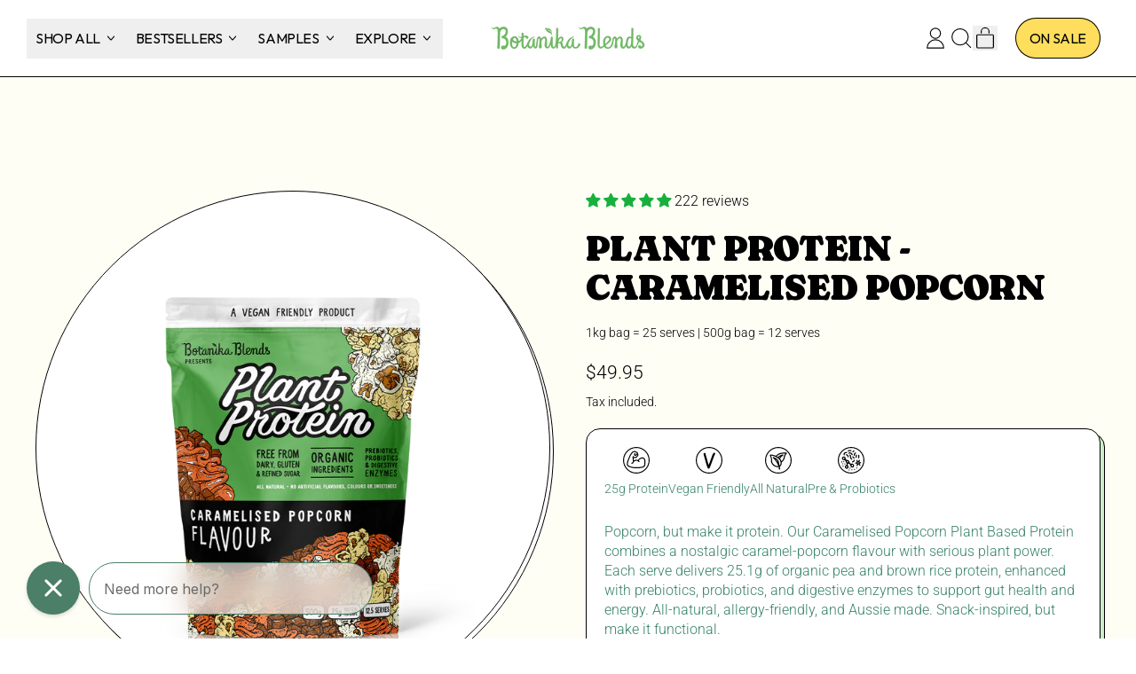

--- FILE ---
content_type: text/html; charset=utf-8
request_url: https://botanikablends.com.au/products/caramelised-popcorn-plant-protein
body_size: 104159
content:
<!doctype html>
<html class="no-js" lang="en">
  <head>
    <meta charset="utf-8">
    <meta http-equiv="X-UA-Compatible" content="IE=edge">
    <meta name="viewport" content="width=device-width,initial-scale=1">
    <meta name="theme-color" content="">
    <link rel="canonical" href="https://botanikablends.com.au/products/caramelised-popcorn-plant-protein">
    <link rel="preconnect" href="https://cdn.shopify.com" crossorigin>
    <link rel="preconnect" href="https://fonts.googleapis.com">
    <link rel="preconnect" href="https://fonts.gstatic.com" crossorigin><link
        rel="icon"
        type="image/png"
        href="//botanikablends.com.au/cdn/shop/files/BB_Website_Favicon_c40c8846-78ec-4485-9e58-794600a993f6.jpg?v=1753831280&width=32"
      ><link rel="preconnect" href="https://fonts.shopifycdn.com" crossorigin><link
      href="https://fonts.googleapis.com/css2?family=Caprasimo&family=Outfit:wght@100..900&display=swap"
      rel="stylesheet"
    >

    <title>
  Vegan Protein - Caramelised Popcorn | Botanika Blends | Gut Friendly
</title>

    
      <meta name="description" content="A plant-based, vegan-friendly protein for those who love sweet caramel with a hint of salty popcorn. All natural, functional ingredients, made in Australia.">
    


<meta property="og:site_name" content="Botanika Blends">
<meta property="og:url" content="https://botanikablends.com.au/products/caramelised-popcorn-plant-protein">
<meta property="og:title" content="Vegan Protein - Caramelised Popcorn | Botanika Blends | Gut Friendly">
<meta property="og:type" content="product">
<meta property="og:description" content="A plant-based, vegan-friendly protein for those who love sweet caramel with a hint of salty popcorn. All natural, functional ingredients, made in Australia."><meta property="og:image" content="http://botanikablends.com.au/cdn/shop/products/PlantProteinCaramelisedPopcorn_WebsitePic.png?v=1686040732">
  <meta
    property="og:image:secure_url"
    content="https://botanikablends.com.au/cdn/shop/products/PlantProteinCaramelisedPopcorn_WebsitePic.png?v=1686040732"
  >
  <meta property="og:image:width" content="1080">
  <meta property="og:image:height" content="1080"><meta
    property="og:price:amount"
    content="49.95"
  >
  <meta property="og:price:currency" content="AUD"><meta name="twitter:card" content="summary_large_image">
<meta name="twitter:title" content="Vegan Protein - Caramelised Popcorn | Botanika Blends | Gut Friendly">
<meta name="twitter:description" content="A plant-based, vegan-friendly protein for those who love sweet caramel with a hint of salty popcorn. All natural, functional ingredients, made in Australia.">
<script async crossorigin fetchpriority="high" src="/cdn/shopifycloud/importmap-polyfill/es-modules-shim.2.4.0.js"></script>
<script type="esms-options">
      {
        "noLoadEventRetriggers": true
      }
    </script>

    <script>
      if (
        !(HTMLScriptElement.supports && HTMLScriptElement.supports('importmap'))
      ) {
        const importMapShimScriptEl = document.createElement('script');
        importMapShimScriptEl.src = '//botanikablends.com.au/cdn/shop/t/36/assets/es-module-shims.bundle.min.js?v=140375185335194536761750487486'
        importMapShimScriptEl.async = true;

        document.currentScript.after(importMapShimScriptEl);
      }
    </script>
    <script type="importmap">
      {
        "imports": {
          "vendor": "//botanikablends.com.au/cdn/shop/t/36/assets/vendor.bundle.min.js?v=150979691104390049381750487486",
          "data-island": "//botanikablends.com.au/cdn/shop/t/36/assets/data-island.bundle.js?v=180140858286792227891750487486",
          "product": "//botanikablends.com.au/cdn/shop/t/36/assets/island-product.bundle.js?v=79211808285818554351750487486",
          "product-model": "//botanikablends.com.au/cdn/shop/t/36/assets/island-product-model.bundle.js?v=172945641275478056981750487485"
        }
      }
    </script>

    <script>window.performance && window.performance.mark && window.performance.mark('shopify.content_for_header.start');</script><meta name="google-site-verification" content="RsNPeZDmGaaHUPNQiX9dmbNZfcVtwaDsA0U3OvI4xwY">
<meta name="facebook-domain-verification" content="7j5t1dgfw872u4bnc6plxf9noz9993">
<meta name="facebook-domain-verification" content="ple5aqf3314q5nktjgqzyzzb0al7k3">
<meta name="facebook-domain-verification" content="ruzlfeedcuco3z7opkza5ukith6z7c">
<meta name="google-site-verification" content="LEzvfx2krjjizLS51HevYY5V9LJj0jSfL4db37uCy3A">
<meta name="google-site-verification" content="ct9iVFZdxu3zedE5nwKYtQl_RF8f7p2UQlNZdeu2w0g">
<meta id="shopify-digital-wallet" name="shopify-digital-wallet" content="/28047828/digital_wallets/dialog">
<meta name="shopify-checkout-api-token" content="610d8b64b2e183935343f2355f1d4d5c">
<meta id="in-context-paypal-metadata" data-shop-id="28047828" data-venmo-supported="false" data-environment="production" data-locale="en_US" data-paypal-v4="true" data-currency="AUD">
<link rel="alternate" type="application/json+oembed" href="https://botanikablends.com.au/products/caramelised-popcorn-plant-protein.oembed">
<script async="async" src="/checkouts/internal/preloads.js?locale=en-AU"></script>
<link rel="preconnect" href="https://shop.app" crossorigin="anonymous">
<script async="async" src="https://shop.app/checkouts/internal/preloads.js?locale=en-AU&shop_id=28047828" crossorigin="anonymous"></script>
<script id="apple-pay-shop-capabilities" type="application/json">{"shopId":28047828,"countryCode":"AU","currencyCode":"AUD","merchantCapabilities":["supports3DS"],"merchantId":"gid:\/\/shopify\/Shop\/28047828","merchantName":"Botanika Blends","requiredBillingContactFields":["postalAddress","email"],"requiredShippingContactFields":["postalAddress","email"],"shippingType":"shipping","supportedNetworks":["visa","masterCard","amex","jcb"],"total":{"type":"pending","label":"Botanika Blends","amount":"1.00"},"shopifyPaymentsEnabled":true,"supportsSubscriptions":true}</script>
<script id="shopify-features" type="application/json">{"accessToken":"610d8b64b2e183935343f2355f1d4d5c","betas":["rich-media-storefront-analytics"],"domain":"botanikablends.com.au","predictiveSearch":true,"shopId":28047828,"locale":"en"}</script>
<script>var Shopify = Shopify || {};
Shopify.shop = "botanikablends.myshopify.com";
Shopify.locale = "en";
Shopify.currency = {"active":"AUD","rate":"1.0"};
Shopify.country = "AU";
Shopify.theme = {"name":"Good theme botanikablends (Active 1st Jan 2026)","id":146622349480,"schema_name":"Shapes","schema_version":"3.0.4","theme_store_id":null,"role":"main"};
Shopify.theme.handle = "null";
Shopify.theme.style = {"id":null,"handle":null};
Shopify.cdnHost = "botanikablends.com.au/cdn";
Shopify.routes = Shopify.routes || {};
Shopify.routes.root = "/";</script>
<script type="module">!function(o){(o.Shopify=o.Shopify||{}).modules=!0}(window);</script>
<script>!function(o){function n(){var o=[];function n(){o.push(Array.prototype.slice.apply(arguments))}return n.q=o,n}var t=o.Shopify=o.Shopify||{};t.loadFeatures=n(),t.autoloadFeatures=n()}(window);</script>
<script>
  window.ShopifyPay = window.ShopifyPay || {};
  window.ShopifyPay.apiHost = "shop.app\/pay";
  window.ShopifyPay.redirectState = null;
</script>
<script id="shop-js-analytics" type="application/json">{"pageType":"product"}</script>
<script defer="defer" async type="module" src="//botanikablends.com.au/cdn/shopifycloud/shop-js/modules/v2/client.init-shop-cart-sync_BT-GjEfc.en.esm.js"></script>
<script defer="defer" async type="module" src="//botanikablends.com.au/cdn/shopifycloud/shop-js/modules/v2/chunk.common_D58fp_Oc.esm.js"></script>
<script defer="defer" async type="module" src="//botanikablends.com.au/cdn/shopifycloud/shop-js/modules/v2/chunk.modal_xMitdFEc.esm.js"></script>
<script type="module">
  await import("//botanikablends.com.au/cdn/shopifycloud/shop-js/modules/v2/client.init-shop-cart-sync_BT-GjEfc.en.esm.js");
await import("//botanikablends.com.au/cdn/shopifycloud/shop-js/modules/v2/chunk.common_D58fp_Oc.esm.js");
await import("//botanikablends.com.au/cdn/shopifycloud/shop-js/modules/v2/chunk.modal_xMitdFEc.esm.js");

  window.Shopify.SignInWithShop?.initShopCartSync?.({"fedCMEnabled":true,"windoidEnabled":true});

</script>
<script>
  window.Shopify = window.Shopify || {};
  if (!window.Shopify.featureAssets) window.Shopify.featureAssets = {};
  window.Shopify.featureAssets['shop-js'] = {"shop-cart-sync":["modules/v2/client.shop-cart-sync_DZOKe7Ll.en.esm.js","modules/v2/chunk.common_D58fp_Oc.esm.js","modules/v2/chunk.modal_xMitdFEc.esm.js"],"init-fed-cm":["modules/v2/client.init-fed-cm_B6oLuCjv.en.esm.js","modules/v2/chunk.common_D58fp_Oc.esm.js","modules/v2/chunk.modal_xMitdFEc.esm.js"],"shop-cash-offers":["modules/v2/client.shop-cash-offers_D2sdYoxE.en.esm.js","modules/v2/chunk.common_D58fp_Oc.esm.js","modules/v2/chunk.modal_xMitdFEc.esm.js"],"shop-login-button":["modules/v2/client.shop-login-button_QeVjl5Y3.en.esm.js","modules/v2/chunk.common_D58fp_Oc.esm.js","modules/v2/chunk.modal_xMitdFEc.esm.js"],"pay-button":["modules/v2/client.pay-button_DXTOsIq6.en.esm.js","modules/v2/chunk.common_D58fp_Oc.esm.js","modules/v2/chunk.modal_xMitdFEc.esm.js"],"shop-button":["modules/v2/client.shop-button_DQZHx9pm.en.esm.js","modules/v2/chunk.common_D58fp_Oc.esm.js","modules/v2/chunk.modal_xMitdFEc.esm.js"],"avatar":["modules/v2/client.avatar_BTnouDA3.en.esm.js"],"init-windoid":["modules/v2/client.init-windoid_CR1B-cfM.en.esm.js","modules/v2/chunk.common_D58fp_Oc.esm.js","modules/v2/chunk.modal_xMitdFEc.esm.js"],"init-shop-for-new-customer-accounts":["modules/v2/client.init-shop-for-new-customer-accounts_C_vY_xzh.en.esm.js","modules/v2/client.shop-login-button_QeVjl5Y3.en.esm.js","modules/v2/chunk.common_D58fp_Oc.esm.js","modules/v2/chunk.modal_xMitdFEc.esm.js"],"init-shop-email-lookup-coordinator":["modules/v2/client.init-shop-email-lookup-coordinator_BI7n9ZSv.en.esm.js","modules/v2/chunk.common_D58fp_Oc.esm.js","modules/v2/chunk.modal_xMitdFEc.esm.js"],"init-shop-cart-sync":["modules/v2/client.init-shop-cart-sync_BT-GjEfc.en.esm.js","modules/v2/chunk.common_D58fp_Oc.esm.js","modules/v2/chunk.modal_xMitdFEc.esm.js"],"shop-toast-manager":["modules/v2/client.shop-toast-manager_DiYdP3xc.en.esm.js","modules/v2/chunk.common_D58fp_Oc.esm.js","modules/v2/chunk.modal_xMitdFEc.esm.js"],"init-customer-accounts":["modules/v2/client.init-customer-accounts_D9ZNqS-Q.en.esm.js","modules/v2/client.shop-login-button_QeVjl5Y3.en.esm.js","modules/v2/chunk.common_D58fp_Oc.esm.js","modules/v2/chunk.modal_xMitdFEc.esm.js"],"init-customer-accounts-sign-up":["modules/v2/client.init-customer-accounts-sign-up_iGw4briv.en.esm.js","modules/v2/client.shop-login-button_QeVjl5Y3.en.esm.js","modules/v2/chunk.common_D58fp_Oc.esm.js","modules/v2/chunk.modal_xMitdFEc.esm.js"],"shop-follow-button":["modules/v2/client.shop-follow-button_CqMgW2wH.en.esm.js","modules/v2/chunk.common_D58fp_Oc.esm.js","modules/v2/chunk.modal_xMitdFEc.esm.js"],"checkout-modal":["modules/v2/client.checkout-modal_xHeaAweL.en.esm.js","modules/v2/chunk.common_D58fp_Oc.esm.js","modules/v2/chunk.modal_xMitdFEc.esm.js"],"shop-login":["modules/v2/client.shop-login_D91U-Q7h.en.esm.js","modules/v2/chunk.common_D58fp_Oc.esm.js","modules/v2/chunk.modal_xMitdFEc.esm.js"],"lead-capture":["modules/v2/client.lead-capture_BJmE1dJe.en.esm.js","modules/v2/chunk.common_D58fp_Oc.esm.js","modules/v2/chunk.modal_xMitdFEc.esm.js"],"payment-terms":["modules/v2/client.payment-terms_Ci9AEqFq.en.esm.js","modules/v2/chunk.common_D58fp_Oc.esm.js","modules/v2/chunk.modal_xMitdFEc.esm.js"]};
</script>
<script>(function() {
  var isLoaded = false;
  function asyncLoad() {
    if (isLoaded) return;
    isLoaded = true;
    var urls = ["https:\/\/js.smile.io\/v1\/smile-shopify.js?shop=botanikablends.myshopify.com","https:\/\/app-easy-product-downloads.fr\/js\/ajax\/easy_product_dl_get_product_download.js?shop=botanikablends.myshopify.com","https:\/\/upcart.herokuapp.com\/script-tag.js\/gid:\/\/shopify\/Shop\/28047828?shop=botanikablends.myshopify.com","https:\/\/cdn.hextom.com\/js\/eventpromotionbar.js?shop=botanikablends.myshopify.com"];
    for (var i = 0; i < urls.length; i++) {
      var s = document.createElement('script');
      s.type = 'text/javascript';
      s.async = true;
      s.src = urls[i];
      var x = document.getElementsByTagName('script')[0];
      x.parentNode.insertBefore(s, x);
    }
  };
  if(window.attachEvent) {
    window.attachEvent('onload', asyncLoad);
  } else {
    window.addEventListener('load', asyncLoad, false);
  }
})();</script>
<script id="__st">var __st={"a":28047828,"offset":36000,"reqid":"63d967db-e50d-4c3b-9081-a7db41aec00e-1769105987","pageurl":"botanikablends.com.au\/products\/caramelised-popcorn-plant-protein","u":"e51a42aaf6fa","p":"product","rtyp":"product","rid":841950167084};</script>
<script>window.ShopifyPaypalV4VisibilityTracking = true;</script>
<script id="captcha-bootstrap">!function(){'use strict';const t='contact',e='account',n='new_comment',o=[[t,t],['blogs',n],['comments',n],[t,'customer']],c=[[e,'customer_login'],[e,'guest_login'],[e,'recover_customer_password'],[e,'create_customer']],r=t=>t.map((([t,e])=>`form[action*='/${t}']:not([data-nocaptcha='true']) input[name='form_type'][value='${e}']`)).join(','),a=t=>()=>t?[...document.querySelectorAll(t)].map((t=>t.form)):[];function s(){const t=[...o],e=r(t);return a(e)}const i='password',u='form_key',d=['recaptcha-v3-token','g-recaptcha-response','h-captcha-response',i],f=()=>{try{return window.sessionStorage}catch{return}},m='__shopify_v',_=t=>t.elements[u];function p(t,e,n=!1){try{const o=window.sessionStorage,c=JSON.parse(o.getItem(e)),{data:r}=function(t){const{data:e,action:n}=t;return t[m]||n?{data:e,action:n}:{data:t,action:n}}(c);for(const[e,n]of Object.entries(r))t.elements[e]&&(t.elements[e].value=n);n&&o.removeItem(e)}catch(o){console.error('form repopulation failed',{error:o})}}const l='form_type',E='cptcha';function T(t){t.dataset[E]=!0}const w=window,h=w.document,L='Shopify',v='ce_forms',y='captcha';let A=!1;((t,e)=>{const n=(g='f06e6c50-85a8-45c8-87d0-21a2b65856fe',I='https://cdn.shopify.com/shopifycloud/storefront-forms-hcaptcha/ce_storefront_forms_captcha_hcaptcha.v1.5.2.iife.js',D={infoText:'Protected by hCaptcha',privacyText:'Privacy',termsText:'Terms'},(t,e,n)=>{const o=w[L][v],c=o.bindForm;if(c)return c(t,g,e,D).then(n);var r;o.q.push([[t,g,e,D],n]),r=I,A||(h.body.append(Object.assign(h.createElement('script'),{id:'captcha-provider',async:!0,src:r})),A=!0)});var g,I,D;w[L]=w[L]||{},w[L][v]=w[L][v]||{},w[L][v].q=[],w[L][y]=w[L][y]||{},w[L][y].protect=function(t,e){n(t,void 0,e),T(t)},Object.freeze(w[L][y]),function(t,e,n,w,h,L){const[v,y,A,g]=function(t,e,n){const i=e?o:[],u=t?c:[],d=[...i,...u],f=r(d),m=r(i),_=r(d.filter((([t,e])=>n.includes(e))));return[a(f),a(m),a(_),s()]}(w,h,L),I=t=>{const e=t.target;return e instanceof HTMLFormElement?e:e&&e.form},D=t=>v().includes(t);t.addEventListener('submit',(t=>{const e=I(t);if(!e)return;const n=D(e)&&!e.dataset.hcaptchaBound&&!e.dataset.recaptchaBound,o=_(e),c=g().includes(e)&&(!o||!o.value);(n||c)&&t.preventDefault(),c&&!n&&(function(t){try{if(!f())return;!function(t){const e=f();if(!e)return;const n=_(t);if(!n)return;const o=n.value;o&&e.removeItem(o)}(t);const e=Array.from(Array(32),(()=>Math.random().toString(36)[2])).join('');!function(t,e){_(t)||t.append(Object.assign(document.createElement('input'),{type:'hidden',name:u})),t.elements[u].value=e}(t,e),function(t,e){const n=f();if(!n)return;const o=[...t.querySelectorAll(`input[type='${i}']`)].map((({name:t})=>t)),c=[...d,...o],r={};for(const[a,s]of new FormData(t).entries())c.includes(a)||(r[a]=s);n.setItem(e,JSON.stringify({[m]:1,action:t.action,data:r}))}(t,e)}catch(e){console.error('failed to persist form',e)}}(e),e.submit())}));const S=(t,e)=>{t&&!t.dataset[E]&&(n(t,e.some((e=>e===t))),T(t))};for(const o of['focusin','change'])t.addEventListener(o,(t=>{const e=I(t);D(e)&&S(e,y())}));const B=e.get('form_key'),M=e.get(l),P=B&&M;t.addEventListener('DOMContentLoaded',(()=>{const t=y();if(P)for(const e of t)e.elements[l].value===M&&p(e,B);[...new Set([...A(),...v().filter((t=>'true'===t.dataset.shopifyCaptcha))])].forEach((e=>S(e,t)))}))}(h,new URLSearchParams(w.location.search),n,t,e,['guest_login'])})(!0,!1)}();</script>
<script integrity="sha256-4kQ18oKyAcykRKYeNunJcIwy7WH5gtpwJnB7kiuLZ1E=" data-source-attribution="shopify.loadfeatures" defer="defer" src="//botanikablends.com.au/cdn/shopifycloud/storefront/assets/storefront/load_feature-a0a9edcb.js" crossorigin="anonymous"></script>
<script crossorigin="anonymous" defer="defer" src="//botanikablends.com.au/cdn/shopifycloud/storefront/assets/shopify_pay/storefront-65b4c6d7.js?v=20250812"></script>
<script data-source-attribution="shopify.dynamic_checkout.dynamic.init">var Shopify=Shopify||{};Shopify.PaymentButton=Shopify.PaymentButton||{isStorefrontPortableWallets:!0,init:function(){window.Shopify.PaymentButton.init=function(){};var t=document.createElement("script");t.src="https://botanikablends.com.au/cdn/shopifycloud/portable-wallets/latest/portable-wallets.en.js",t.type="module",document.head.appendChild(t)}};
</script>
<script data-source-attribution="shopify.dynamic_checkout.buyer_consent">
  function portableWalletsHideBuyerConsent(e){var t=document.getElementById("shopify-buyer-consent"),n=document.getElementById("shopify-subscription-policy-button");t&&n&&(t.classList.add("hidden"),t.setAttribute("aria-hidden","true"),n.removeEventListener("click",e))}function portableWalletsShowBuyerConsent(e){var t=document.getElementById("shopify-buyer-consent"),n=document.getElementById("shopify-subscription-policy-button");t&&n&&(t.classList.remove("hidden"),t.removeAttribute("aria-hidden"),n.addEventListener("click",e))}window.Shopify?.PaymentButton&&(window.Shopify.PaymentButton.hideBuyerConsent=portableWalletsHideBuyerConsent,window.Shopify.PaymentButton.showBuyerConsent=portableWalletsShowBuyerConsent);
</script>
<script>
  function portableWalletsCleanup(e){e&&e.src&&console.error("Failed to load portable wallets script "+e.src);var t=document.querySelectorAll("shopify-accelerated-checkout .shopify-payment-button__skeleton, shopify-accelerated-checkout-cart .wallet-cart-button__skeleton"),e=document.getElementById("shopify-buyer-consent");for(let e=0;e<t.length;e++)t[e].remove();e&&e.remove()}function portableWalletsNotLoadedAsModule(e){e instanceof ErrorEvent&&"string"==typeof e.message&&e.message.includes("import.meta")&&"string"==typeof e.filename&&e.filename.includes("portable-wallets")&&(window.removeEventListener("error",portableWalletsNotLoadedAsModule),window.Shopify.PaymentButton.failedToLoad=e,"loading"===document.readyState?document.addEventListener("DOMContentLoaded",window.Shopify.PaymentButton.init):window.Shopify.PaymentButton.init())}window.addEventListener("error",portableWalletsNotLoadedAsModule);
</script>

<script type="module" src="https://botanikablends.com.au/cdn/shopifycloud/portable-wallets/latest/portable-wallets.en.js" onError="portableWalletsCleanup(this)" crossorigin="anonymous"></script>
<script nomodule>
  document.addEventListener("DOMContentLoaded", portableWalletsCleanup);
</script>

<link id="shopify-accelerated-checkout-styles" rel="stylesheet" media="screen" href="https://botanikablends.com.au/cdn/shopifycloud/portable-wallets/latest/accelerated-checkout-backwards-compat.css" crossorigin="anonymous">
<style id="shopify-accelerated-checkout-cart">
        #shopify-buyer-consent {
  margin-top: 1em;
  display: inline-block;
  width: 100%;
}

#shopify-buyer-consent.hidden {
  display: none;
}

#shopify-subscription-policy-button {
  background: none;
  border: none;
  padding: 0;
  text-decoration: underline;
  font-size: inherit;
  cursor: pointer;
}

#shopify-subscription-policy-button::before {
  box-shadow: none;
}

      </style>

<script>window.performance && window.performance.mark && window.performance.mark('shopify.content_for_header.end');</script>

    <link href="//botanikablends.com.au/cdn/shop/t/36/assets/base.bundle.css?v=94040838445988367491750487485" rel="stylesheet" type="text/css" media="all" />

    <script>
  window.THEMENAME = 'Shapes';
  window.THEMEVERSION = '1.0.1';

  document.documentElement.className = document.documentElement.className.replace('no-js', 'js');

  window.theme = {
    strings: {
      itemCountOne: "{{ count }} item",
      itemCountOther: "{{ count }} items",
      loading: "Loading",
      addToCart: "Add to Cart",
      preOrder: "Pre-order",
      soldOut: "Sold Out",
      unavailable: "Unavailable",
      regularPrice: "Regular price",
      salePrice: "Sale price",
      sale: "On Sale",
      unitPrice: "Unit price",
      unitPriceSeparator: "per",
      cartEmpty: "Your cart is currently empty.",
      cartCookies: "Enable cookies to use the shopping cart",
      update: "Update Cart",
      quantity: "Quantity",
      discountedTotal: "Discounted total",
      regularTotal: "Regular total",
      priceColumn: "See Price column for discount details.",
      addingToCart: "Adding",
      addedToCart: "Added to Cart!",
      cartError: "There was an error while updating your cart. Please try again.",
      cartAddError: "All {{ title }} are in your cart."
    },
    routes: {
      root_url: "\/",
      cart_url: "\/cart",
      cart_add_url: "\/cart\/add",
      cart_change_url: "\/cart\/change",
      cart_update_url: "\/cart\/update",
      cart_clear_url: "\/cart\/clear",
      predictive_search_url: '/search/suggest'
    },
    moneyFormat: "${{amount}}",
    moneyWithCurrencyFormat: "${{amount}} AUD",
    cartItemCount: 0,
    settings: {
      cartType: "modal",
      openModalOnAddToCart: true,
      parallaxIntensity: 50
    },
    info: {
      name: 'Shapes',
    }
  };
</script>


    <script>
      document.documentElement.className = document.documentElement.className.replace('no-js', 'js');
    </script>

    <script>
      function debounce(fn, wait) {
        let t;
        return (...args) => {
          clearTimeout(t);
          t = setTimeout(() => fn.apply(this, args), wait);
        };
      }
    </script>

    <script src="//botanikablends.com.au/cdn/shop/t/36/assets/utils.js?v=32068786680498309641750487486" defer></script>

    

    

    <script>
      window.themeEventsDebugMode = false;
    </script>
    <script src="//botanikablends.com.au/cdn/shop/t/36/assets/theme-events.js?v=65979754177087071131750487485" async defer></script>

    <style>
      :root {
        --max-site-width: 1820px;
      }
    </style>

    <style data-shopify>
      @font-face {
  font-family: Roboto;
  font-weight: 300;
  font-style: normal;
  font-display: swap;
  src: url("//botanikablends.com.au/cdn/fonts/roboto/roboto_n3.9ac06d5955eb603264929711f38e40623ddc14db.woff2") format("woff2"),
       url("//botanikablends.com.au/cdn/fonts/roboto/roboto_n3.797df4bf78042ba6106158fcf6a8d0e116fbfdae.woff") format("woff");
}

      
@font-face {
  font-family: Roboto;
  font-weight: 700;
  font-style: normal;
  font-display: swap;
  src: url("//botanikablends.com.au/cdn/fonts/roboto/roboto_n7.f38007a10afbbde8976c4056bfe890710d51dec2.woff2") format("woff2"),
       url("//botanikablends.com.au/cdn/fonts/roboto/roboto_n7.94bfdd3e80c7be00e128703d245c207769d763f9.woff") format("woff");
}
@font-face {
  font-family: Roboto;
  font-weight: 300;
  font-style: italic;
  font-display: swap;
  src: url("//botanikablends.com.au/cdn/fonts/roboto/roboto_i3.7ba64865c0576ce320cbaa5e1e04a91d9daa2d3a.woff2") format("woff2"),
       url("//botanikablends.com.au/cdn/fonts/roboto/roboto_i3.d974836b0cbb56a5fb4f6622c83b31968fe4c5d0.woff") format("woff");
}
@font-face {
  font-family: Roboto;
  font-weight: 700;
  font-style: italic;
  font-display: swap;
  src: url("//botanikablends.com.au/cdn/fonts/roboto/roboto_i7.7ccaf9410746f2c53340607c42c43f90a9005937.woff2") format("woff2"),
       url("//botanikablends.com.au/cdn/fonts/roboto/roboto_i7.49ec21cdd7148292bffea74c62c0df6e93551516.woff") format("woff");
}
@font-face {
  font-family: Roboto;
  font-weight: 400;
  font-style: normal;
  font-display: swap;
  src: url("//botanikablends.com.au/cdn/fonts/roboto/roboto_n4.2019d890f07b1852f56ce63ba45b2db45d852cba.woff2") format("woff2"),
       url("//botanikablends.com.au/cdn/fonts/roboto/roboto_n4.238690e0007583582327135619c5f7971652fa9d.woff") format("woff");
}
:root {
        --heading-font-stack: "system_ui", -apple-system, 'Segoe UI', Roboto, 'Helvetica Neue', 'Noto Sans', 'Liberation Sans', Arial, sans-serif, 'Apple Color Emoji', 'Segoe UI Emoji', 'Segoe UI Symbol', 'Noto Color Emoji';
        --heading-font-weight: 400;
        --heading-font-style: normal;
        --heading-letterspacing: -0.025em;
        --heading-capitalize: uppercase;
        --main-font-stack: Roboto, sans-serif;
        --main-font-weight: 300;
        --main-font-style: normal;
      }
    </style>
<style data-shopify>
  :root {
    --payment-button-height: 48px;
    --checkout-button-height: 48px;
    --section-x-padding: 1.25rem;
    --grid-gap: 1.25rem;
    --icon-thickness: 1.1;
    --header-height: 60px;
    --global-scrolling-items-speed-multiplier: 1;
    --transparent: transparent;

    --section-border-color: 0, 0, 0;
    --section-border-thickness: 1px;
    --shape-divider-offset: 3px;

    --button-border-radius: 9999px;
    --textarea-border-radius: 1rem;
    --button-border-width: 1px;
    --input-border-width: 1px;
    --button-shadow-border-width: 0;
    --button-text-transform: uppercase;
    --button-drop-shadow-size:  00px;
    --button-drop-shadow-top-size: 0px;
    --button-drop-shadow-left-size: 0px;
    --button-hover-top-size: 0px;
    --button-hover-left-size: var(--button-drop-shadow-left-size);
    --button-shadow-display: none;
    --sticker-border-radius: 0;
    --sticker-border-width: 1px;
    --sticker-shadow-border-width: var(--sticker-border-width);
    --sticker-text-transform: uppercase;
    --sticker-drop-shadow-top-size: -1px;
    --sticker-drop-shadow-left-size: -1px;
    --sticker-drop-shadow-display: block;
    --card-border-radius: 1rem;
    --card-drop-shadow-size: 5px;
    --card-drop-shadow-top-size: 5px;
    --card-drop-shadow-left-size: 5px;
    --card-border-width: 1px;
    --card-shadow-border-width: var(--card-border-width);
    --media-border-radius: 0.375rem;
    --media-drop-shadow-display: block;
    --media-drop-shadow-size: 4px;
    --media-drop-shadow-top-size: 4px;
    --media-drop-shadow-left-size: 4px;
    --media-drop-shadow-size-half: 2.0px;
    --media-drop-shadow-top-size-half: 2.0px;
    --media-drop-shadow-left-size-half: 2.0px;
    --media-border-width: 1px;
    --media-shadow-border-width: var(--media-border-width);
    --heading-shadow-spread: 6px;
    --heading-stroke-thickness: 0px;
    --product-tiles-text-transform: uppercase;
    --general-border-width: 2px;--chart-height: 0.5rem;--hover-effect-zoom-media: 1;
    --hover-effect-enlarge-shape: 1;
    --hover-effect-lift-shape: 0;
    --hover-effect-rotate-shape: 0deg;
  }

  

    :root,
    
    [data-color-scheme="scheme1"] {
      --color-scheme-text: 54, 129, 101;
      --color-scheme-text-contrast: 255, 255, 255;
      --color-scheme-background: 255, 255, 255;
      --color-scheme-accent-1: 204, 236, 202;
      --color-scheme-accent-1-contrast: 12, 34, 26;
      --color-scheme-accent-2: 204, 236, 202;
      --color-scheme-accent-2-contrast: 255, 255, 255;
      --color-scheme-card-text: 54, 129, 101;
      --color-scheme-card: 255, 255, 255;
      --color-scheme-gradient: linear-gradient(180deg, rgba(252, 188, 125, 1) 10%, rgba(255, 228, 184, 1) 46%);
      --color-scheme-secondary-background: var(--color-scheme-background);
      --color-scheme-secondary-text: var(--color-scheme-text);
      --select-svg: 
      url("data:image/svg+xml,%3Csvg width='48' height='48' viewBox='0 0 48 48' fill='none' xmlns='http://www.w3.org/2000/svg'%3E%3Cpath d='M2 12L23.2826 36.0527C23.3724 36.1542 23.4826 36.2354 23.6062 36.291C23.7297 36.3467 23.8636 36.3755 23.999 36.3755C24.1345 36.3755 24.2684 36.3467 24.3919 36.291C24.5154 36.2354 24.6257 36.1542 24.7155 36.0527L46 12' stroke='%23368165' stroke-width='1.1' stroke-linecap='round' stroke-linejoin='round' vector-effect='non-scaling-stroke'/%3E%3C/svg%3E%0A")
    ;
    }

    /* unique values for each scheme */
    :root {
      --color-scheme-scheme1-text: 54 129 101;
      --color-scheme-scheme1-text-contrast: 255, 255, 255;
      --color-scheme-scheme1-background: 255, 255, 255;
      --color-scheme-scheme1-accent-1: 204, 236, 202;
      --color-scheme-scheme1-accent-1-contrast: 12, 34, 26;
      --color-scheme-scheme1-accent-2: 204, 236, 202;
      --color-scheme-scheme1-accent-2-contrast: 255, 255, 255;
      --color-scheme-scheme1-card-text: 54, 129, 101;
      --color-scheme-scheme1-card: 255, 255, 255;
      --color-scheme-scheme1-gradient: linear-gradient(180deg, rgba(252, 188, 125, 1) 10%, rgba(255, 228, 184, 1) 46%);
      --color-scheme-scheme1-secondary-background: var(--color-scheme-background);
      --color-scheme-scheme1-secondary-text: var(--color-scheme-text);
      --color-scheme-scheme1-select-svg: 
      url("data:image/svg+xml,%3Csvg width='48' height='48' viewBox='0 0 48 48' fill='none' xmlns='http://www.w3.org/2000/svg'%3E%3Cpath d='M2 12L23.2826 36.0527C23.3724 36.1542 23.4826 36.2354 23.6062 36.291C23.7297 36.3467 23.8636 36.3755 23.999 36.3755C24.1345 36.3755 24.2684 36.3467 24.3919 36.291C24.5154 36.2354 24.6257 36.1542 24.7155 36.0527L46 12' stroke='%23368165' stroke-width='1.1' stroke-linecap='round' stroke-linejoin='round' vector-effect='non-scaling-stroke'/%3E%3C/svg%3E%0A")
    ;
    }

    
    [data-color-scheme="scheme2"] {
      --color-scheme-text: 255, 255, 255;
      --color-scheme-text-contrast: 50, 61, 62;
      --color-scheme-background: 202, 152, 110;
      --color-scheme-accent-1: 169, 124, 87;
      --color-scheme-accent-1-contrast: 255, 255, 255;
      --color-scheme-accent-2: 50, 61, 62;
      --color-scheme-accent-2-contrast: 255, 254, 244;
      --color-scheme-card-text: 169, 124, 87;
      --color-scheme-card: 255, 255, 255;
      --color-scheme-gradient: ;
      --color-scheme-secondary-background: var(--color-scheme-background);
      --color-scheme-secondary-text: var(--color-scheme-text);
      --select-svg: 
      url("data:image/svg+xml,%3Csvg width='48' height='48' viewBox='0 0 48 48' fill='none' xmlns='http://www.w3.org/2000/svg'%3E%3Cpath d='M2 12L23.2826 36.0527C23.3724 36.1542 23.4826 36.2354 23.6062 36.291C23.7297 36.3467 23.8636 36.3755 23.999 36.3755C24.1345 36.3755 24.2684 36.3467 24.3919 36.291C24.5154 36.2354 24.6257 36.1542 24.7155 36.0527L46 12' stroke='%23ffffff' stroke-width='1.1' stroke-linecap='round' stroke-linejoin='round' vector-effect='non-scaling-stroke'/%3E%3C/svg%3E%0A")
    ;
    }

    /* unique values for each scheme */
    :root {
      --color-scheme-scheme2-text: 255 255 255;
      --color-scheme-scheme2-text-contrast: 50, 61, 62;
      --color-scheme-scheme2-background: 202, 152, 110;
      --color-scheme-scheme2-accent-1: 169, 124, 87;
      --color-scheme-scheme2-accent-1-contrast: 255, 255, 255;
      --color-scheme-scheme2-accent-2: 50, 61, 62;
      --color-scheme-scheme2-accent-2-contrast: 255, 254, 244;
      --color-scheme-scheme2-card-text: 169, 124, 87;
      --color-scheme-scheme2-card: 255, 255, 255;
      --color-scheme-scheme2-gradient: ;
      --color-scheme-scheme2-secondary-background: var(--color-scheme-background);
      --color-scheme-scheme2-secondary-text: var(--color-scheme-text);
      --color-scheme-scheme2-select-svg: 
      url("data:image/svg+xml,%3Csvg width='48' height='48' viewBox='0 0 48 48' fill='none' xmlns='http://www.w3.org/2000/svg'%3E%3Cpath d='M2 12L23.2826 36.0527C23.3724 36.1542 23.4826 36.2354 23.6062 36.291C23.7297 36.3467 23.8636 36.3755 23.999 36.3755C24.1345 36.3755 24.2684 36.3467 24.3919 36.291C24.5154 36.2354 24.6257 36.1542 24.7155 36.0527L46 12' stroke='%23ffffff' stroke-width='1.1' stroke-linecap='round' stroke-linejoin='round' vector-effect='non-scaling-stroke'/%3E%3C/svg%3E%0A")
    ;
    }

    
    [data-color-scheme="scheme3"] {
      --color-scheme-text: 255, 254, 244;
      --color-scheme-text-contrast: 54, 129, 101;
      --color-scheme-background: 54, 129, 101;
      --color-scheme-accent-1: 204, 236, 202;
      --color-scheme-accent-1-contrast: 54, 129, 101;
      --color-scheme-accent-2: 204, 236, 202;
      --color-scheme-accent-2-contrast: 54, 129, 101;
      --color-scheme-card-text: 54, 129, 101;
      --color-scheme-card: 204, 236, 202;
      --color-scheme-gradient: ;
      --color-scheme-secondary-background: var(--color-scheme-background);
      --color-scheme-secondary-text: var(--color-scheme-text);
      --select-svg: 
      url("data:image/svg+xml,%3Csvg width='48' height='48' viewBox='0 0 48 48' fill='none' xmlns='http://www.w3.org/2000/svg'%3E%3Cpath d='M2 12L23.2826 36.0527C23.3724 36.1542 23.4826 36.2354 23.6062 36.291C23.7297 36.3467 23.8636 36.3755 23.999 36.3755C24.1345 36.3755 24.2684 36.3467 24.3919 36.291C24.5154 36.2354 24.6257 36.1542 24.7155 36.0527L46 12' stroke='%23fffef4' stroke-width='1.1' stroke-linecap='round' stroke-linejoin='round' vector-effect='non-scaling-stroke'/%3E%3C/svg%3E%0A")
    ;
    }

    /* unique values for each scheme */
    :root {
      --color-scheme-scheme3-text: 255 254 244;
      --color-scheme-scheme3-text-contrast: 54, 129, 101;
      --color-scheme-scheme3-background: 54, 129, 101;
      --color-scheme-scheme3-accent-1: 204, 236, 202;
      --color-scheme-scheme3-accent-1-contrast: 54, 129, 101;
      --color-scheme-scheme3-accent-2: 204, 236, 202;
      --color-scheme-scheme3-accent-2-contrast: 54, 129, 101;
      --color-scheme-scheme3-card-text: 54, 129, 101;
      --color-scheme-scheme3-card: 204, 236, 202;
      --color-scheme-scheme3-gradient: ;
      --color-scheme-scheme3-secondary-background: var(--color-scheme-background);
      --color-scheme-scheme3-secondary-text: var(--color-scheme-text);
      --color-scheme-scheme3-select-svg: 
      url("data:image/svg+xml,%3Csvg width='48' height='48' viewBox='0 0 48 48' fill='none' xmlns='http://www.w3.org/2000/svg'%3E%3Cpath d='M2 12L23.2826 36.0527C23.3724 36.1542 23.4826 36.2354 23.6062 36.291C23.7297 36.3467 23.8636 36.3755 23.999 36.3755C24.1345 36.3755 24.2684 36.3467 24.3919 36.291C24.5154 36.2354 24.6257 36.1542 24.7155 36.0527L46 12' stroke='%23fffef4' stroke-width='1.1' stroke-linecap='round' stroke-linejoin='round' vector-effect='non-scaling-stroke'/%3E%3C/svg%3E%0A")
    ;
    }

    
    [data-color-scheme="scheme4"] {
      --color-scheme-text: 54, 129, 101;
      --color-scheme-text-contrast: 255, 255, 255;
      --color-scheme-background: 204, 236, 202;
      --color-scheme-accent-1: 54, 129, 101;
      --color-scheme-accent-1-contrast: 54, 129, 101;
      --color-scheme-accent-2: 255, 255, 255;
      --color-scheme-accent-2-contrast: 54, 129, 101;
      --color-scheme-card-text: 54, 129, 101;
      --color-scheme-card: 255, 255, 255;
      --color-scheme-gradient: ;
      --color-scheme-secondary-background: var(--color-scheme-background);
      --color-scheme-secondary-text: var(--color-scheme-text);
      --select-svg: 
      url("data:image/svg+xml,%3Csvg width='48' height='48' viewBox='0 0 48 48' fill='none' xmlns='http://www.w3.org/2000/svg'%3E%3Cpath d='M2 12L23.2826 36.0527C23.3724 36.1542 23.4826 36.2354 23.6062 36.291C23.7297 36.3467 23.8636 36.3755 23.999 36.3755C24.1345 36.3755 24.2684 36.3467 24.3919 36.291C24.5154 36.2354 24.6257 36.1542 24.7155 36.0527L46 12' stroke='%23368165' stroke-width='1.1' stroke-linecap='round' stroke-linejoin='round' vector-effect='non-scaling-stroke'/%3E%3C/svg%3E%0A")
    ;
    }

    /* unique values for each scheme */
    :root {
      --color-scheme-scheme4-text: 54 129 101;
      --color-scheme-scheme4-text-contrast: 255, 255, 255;
      --color-scheme-scheme4-background: 204, 236, 202;
      --color-scheme-scheme4-accent-1: 54, 129, 101;
      --color-scheme-scheme4-accent-1-contrast: 54, 129, 101;
      --color-scheme-scheme4-accent-2: 255, 255, 255;
      --color-scheme-scheme4-accent-2-contrast: 54, 129, 101;
      --color-scheme-scheme4-card-text: 54, 129, 101;
      --color-scheme-scheme4-card: 255, 255, 255;
      --color-scheme-scheme4-gradient: ;
      --color-scheme-scheme4-secondary-background: var(--color-scheme-background);
      --color-scheme-scheme4-secondary-text: var(--color-scheme-text);
      --color-scheme-scheme4-select-svg: 
      url("data:image/svg+xml,%3Csvg width='48' height='48' viewBox='0 0 48 48' fill='none' xmlns='http://www.w3.org/2000/svg'%3E%3Cpath d='M2 12L23.2826 36.0527C23.3724 36.1542 23.4826 36.2354 23.6062 36.291C23.7297 36.3467 23.8636 36.3755 23.999 36.3755C24.1345 36.3755 24.2684 36.3467 24.3919 36.291C24.5154 36.2354 24.6257 36.1542 24.7155 36.0527L46 12' stroke='%23368165' stroke-width='1.1' stroke-linecap='round' stroke-linejoin='round' vector-effect='non-scaling-stroke'/%3E%3C/svg%3E%0A")
    ;
    }

    
    [data-color-scheme="scheme5"] {
      --color-scheme-text: 255, 255, 255;
      --color-scheme-text-contrast: 54, 129, 101;
      --color-scheme-background: 0, 0, 0;
      --color-scheme-accent-1: 204, 236, 202;
      --color-scheme-accent-1-contrast: 54, 129, 101;
      --color-scheme-accent-2: 54, 129, 101;
      --color-scheme-accent-2-contrast: 204, 236, 202;
      --color-scheme-card-text: 255, 255, 255;
      --color-scheme-card: 0, 0, 0;
      --color-scheme-gradient: ;
      --color-scheme-secondary-background: var(--color-scheme-background);
      --color-scheme-secondary-text: var(--color-scheme-text);
      --select-svg: 
      url("data:image/svg+xml,%3Csvg width='48' height='48' viewBox='0 0 48 48' fill='none' xmlns='http://www.w3.org/2000/svg'%3E%3Cpath d='M2 12L23.2826 36.0527C23.3724 36.1542 23.4826 36.2354 23.6062 36.291C23.7297 36.3467 23.8636 36.3755 23.999 36.3755C24.1345 36.3755 24.2684 36.3467 24.3919 36.291C24.5154 36.2354 24.6257 36.1542 24.7155 36.0527L46 12' stroke='%23ffffff' stroke-width='1.1' stroke-linecap='round' stroke-linejoin='round' vector-effect='non-scaling-stroke'/%3E%3C/svg%3E%0A")
    ;
    }

    /* unique values for each scheme */
    :root {
      --color-scheme-scheme5-text: 255 255 255;
      --color-scheme-scheme5-text-contrast: 54, 129, 101;
      --color-scheme-scheme5-background: 0, 0, 0;
      --color-scheme-scheme5-accent-1: 204, 236, 202;
      --color-scheme-scheme5-accent-1-contrast: 54, 129, 101;
      --color-scheme-scheme5-accent-2: 54, 129, 101;
      --color-scheme-scheme5-accent-2-contrast: 204, 236, 202;
      --color-scheme-scheme5-card-text: 255, 255, 255;
      --color-scheme-scheme5-card: 0, 0, 0;
      --color-scheme-scheme5-gradient: ;
      --color-scheme-scheme5-secondary-background: var(--color-scheme-background);
      --color-scheme-scheme5-secondary-text: var(--color-scheme-text);
      --color-scheme-scheme5-select-svg: 
      url("data:image/svg+xml,%3Csvg width='48' height='48' viewBox='0 0 48 48' fill='none' xmlns='http://www.w3.org/2000/svg'%3E%3Cpath d='M2 12L23.2826 36.0527C23.3724 36.1542 23.4826 36.2354 23.6062 36.291C23.7297 36.3467 23.8636 36.3755 23.999 36.3755C24.1345 36.3755 24.2684 36.3467 24.3919 36.291C24.5154 36.2354 24.6257 36.1542 24.7155 36.0527L46 12' stroke='%23ffffff' stroke-width='1.1' stroke-linecap='round' stroke-linejoin='round' vector-effect='non-scaling-stroke'/%3E%3C/svg%3E%0A")
    ;
    }

    
    [data-color-scheme="scheme6"] {
      --color-scheme-text: 0, 0, 0;
      --color-scheme-text-contrast: 50, 61, 62;
      --color-scheme-background: 255, 228, 216;
      --color-scheme-accent-1: 0, 0, 0;
      --color-scheme-accent-1-contrast: 255, 255, 255;
      --color-scheme-accent-2: 255, 255, 255;
      --color-scheme-accent-2-contrast: 0, 0, 0;
      --color-scheme-card-text: 0, 0, 0;
      --color-scheme-card: 255, 255, 255;
      --color-scheme-gradient: ;
      --color-scheme-secondary-background: var(--color-scheme-background);
      --color-scheme-secondary-text: var(--color-scheme-text);
      --select-svg: 
      url("data:image/svg+xml,%3Csvg width='48' height='48' viewBox='0 0 48 48' fill='none' xmlns='http://www.w3.org/2000/svg'%3E%3Cpath d='M2 12L23.2826 36.0527C23.3724 36.1542 23.4826 36.2354 23.6062 36.291C23.7297 36.3467 23.8636 36.3755 23.999 36.3755C24.1345 36.3755 24.2684 36.3467 24.3919 36.291C24.5154 36.2354 24.6257 36.1542 24.7155 36.0527L46 12' stroke='%23000000' stroke-width='1.1' stroke-linecap='round' stroke-linejoin='round' vector-effect='non-scaling-stroke'/%3E%3C/svg%3E%0A")
    ;
    }

    /* unique values for each scheme */
    :root {
      --color-scheme-scheme6-text: 0 0 0;
      --color-scheme-scheme6-text-contrast: 50, 61, 62;
      --color-scheme-scheme6-background: 255, 228, 216;
      --color-scheme-scheme6-accent-1: 0, 0, 0;
      --color-scheme-scheme6-accent-1-contrast: 255, 255, 255;
      --color-scheme-scheme6-accent-2: 255, 255, 255;
      --color-scheme-scheme6-accent-2-contrast: 0, 0, 0;
      --color-scheme-scheme6-card-text: 0, 0, 0;
      --color-scheme-scheme6-card: 255, 255, 255;
      --color-scheme-scheme6-gradient: ;
      --color-scheme-scheme6-secondary-background: var(--color-scheme-background);
      --color-scheme-scheme6-secondary-text: var(--color-scheme-text);
      --color-scheme-scheme6-select-svg: 
      url("data:image/svg+xml,%3Csvg width='48' height='48' viewBox='0 0 48 48' fill='none' xmlns='http://www.w3.org/2000/svg'%3E%3Cpath d='M2 12L23.2826 36.0527C23.3724 36.1542 23.4826 36.2354 23.6062 36.291C23.7297 36.3467 23.8636 36.3755 23.999 36.3755C24.1345 36.3755 24.2684 36.3467 24.3919 36.291C24.5154 36.2354 24.6257 36.1542 24.7155 36.0527L46 12' stroke='%23000000' stroke-width='1.1' stroke-linecap='round' stroke-linejoin='round' vector-effect='non-scaling-stroke'/%3E%3C/svg%3E%0A")
    ;
    }

    
    [data-color-scheme="scheme-1b612721-8ab6-4fea-b522-2896edeafdc1"] {
      --color-scheme-text: 54, 129, 101;
      --color-scheme-text-contrast: 12, 34, 26;
      --color-scheme-background: 255, 255, 255;
      --color-scheme-accent-1: 204, 236, 202;
      --color-scheme-accent-1-contrast: 12, 34, 26;
      --color-scheme-accent-2: 12, 34, 26;
      --color-scheme-accent-2-contrast: 54, 129, 101;
      --color-scheme-card-text: 54, 129, 101;
      --color-scheme-card: 255, 254, 245;
      --color-scheme-gradient: ;
      --color-scheme-secondary-background: var(--color-scheme-background);
      --color-scheme-secondary-text: var(--color-scheme-text);
      --select-svg: 
      url("data:image/svg+xml,%3Csvg width='48' height='48' viewBox='0 0 48 48' fill='none' xmlns='http://www.w3.org/2000/svg'%3E%3Cpath d='M2 12L23.2826 36.0527C23.3724 36.1542 23.4826 36.2354 23.6062 36.291C23.7297 36.3467 23.8636 36.3755 23.999 36.3755C24.1345 36.3755 24.2684 36.3467 24.3919 36.291C24.5154 36.2354 24.6257 36.1542 24.7155 36.0527L46 12' stroke='%23368165' stroke-width='1.1' stroke-linecap='round' stroke-linejoin='round' vector-effect='non-scaling-stroke'/%3E%3C/svg%3E%0A")
    ;
    }

    /* unique values for each scheme */
    :root {
      --color-scheme-scheme-1b612721-8ab6-4fea-b522-2896edeafdc1-text: 54 129 101;
      --color-scheme-scheme-1b612721-8ab6-4fea-b522-2896edeafdc1-text-contrast: 12, 34, 26;
      --color-scheme-scheme-1b612721-8ab6-4fea-b522-2896edeafdc1-background: 255, 255, 255;
      --color-scheme-scheme-1b612721-8ab6-4fea-b522-2896edeafdc1-accent-1: 204, 236, 202;
      --color-scheme-scheme-1b612721-8ab6-4fea-b522-2896edeafdc1-accent-1-contrast: 12, 34, 26;
      --color-scheme-scheme-1b612721-8ab6-4fea-b522-2896edeafdc1-accent-2: 12, 34, 26;
      --color-scheme-scheme-1b612721-8ab6-4fea-b522-2896edeafdc1-accent-2-contrast: 54, 129, 101;
      --color-scheme-scheme-1b612721-8ab6-4fea-b522-2896edeafdc1-card-text: 54, 129, 101;
      --color-scheme-scheme-1b612721-8ab6-4fea-b522-2896edeafdc1-card: 255, 254, 245;
      --color-scheme-scheme-1b612721-8ab6-4fea-b522-2896edeafdc1-gradient: ;
      --color-scheme-scheme-1b612721-8ab6-4fea-b522-2896edeafdc1-secondary-background: var(--color-scheme-background);
      --color-scheme-scheme-1b612721-8ab6-4fea-b522-2896edeafdc1-secondary-text: var(--color-scheme-text);
      --color-scheme-scheme-1b612721-8ab6-4fea-b522-2896edeafdc1-select-svg: 
      url("data:image/svg+xml,%3Csvg width='48' height='48' viewBox='0 0 48 48' fill='none' xmlns='http://www.w3.org/2000/svg'%3E%3Cpath d='M2 12L23.2826 36.0527C23.3724 36.1542 23.4826 36.2354 23.6062 36.291C23.7297 36.3467 23.8636 36.3755 23.999 36.3755C24.1345 36.3755 24.2684 36.3467 24.3919 36.291C24.5154 36.2354 24.6257 36.1542 24.7155 36.0527L46 12' stroke='%23368165' stroke-width='1.1' stroke-linecap='round' stroke-linejoin='round' vector-effect='non-scaling-stroke'/%3E%3C/svg%3E%0A")
    ;
    }

    
    [data-color-scheme="scheme-da0fca70-49f5-43bd-a421-6ef6d77657a7"] {
      --color-scheme-text: 0, 0, 0;
      --color-scheme-text-contrast: 255, 255, 255;
      --color-scheme-background: 255, 254, 245;
      --color-scheme-accent-1: 204, 236, 202;
      --color-scheme-accent-1-contrast: 54, 129, 101;
      --color-scheme-accent-2: 0, 0, 0;
      --color-scheme-accent-2-contrast: 255, 255, 255;
      --color-scheme-card-text: 54, 129, 101;
      --color-scheme-card: 255, 255, 255;
      --color-scheme-gradient: linear-gradient(180deg, rgba(252, 188, 125, 1) 10%, rgba(255, 228, 184, 1) 46%);
      --color-scheme-secondary-background: var(--color-scheme-background);
      --color-scheme-secondary-text: var(--color-scheme-text);
      --select-svg: 
      url("data:image/svg+xml,%3Csvg width='48' height='48' viewBox='0 0 48 48' fill='none' xmlns='http://www.w3.org/2000/svg'%3E%3Cpath d='M2 12L23.2826 36.0527C23.3724 36.1542 23.4826 36.2354 23.6062 36.291C23.7297 36.3467 23.8636 36.3755 23.999 36.3755C24.1345 36.3755 24.2684 36.3467 24.3919 36.291C24.5154 36.2354 24.6257 36.1542 24.7155 36.0527L46 12' stroke='%23000000' stroke-width='1.1' stroke-linecap='round' stroke-linejoin='round' vector-effect='non-scaling-stroke'/%3E%3C/svg%3E%0A")
    ;
    }

    /* unique values for each scheme */
    :root {
      --color-scheme-scheme-da0fca70-49f5-43bd-a421-6ef6d77657a7-text: 0 0 0;
      --color-scheme-scheme-da0fca70-49f5-43bd-a421-6ef6d77657a7-text-contrast: 255, 255, 255;
      --color-scheme-scheme-da0fca70-49f5-43bd-a421-6ef6d77657a7-background: 255, 254, 245;
      --color-scheme-scheme-da0fca70-49f5-43bd-a421-6ef6d77657a7-accent-1: 204, 236, 202;
      --color-scheme-scheme-da0fca70-49f5-43bd-a421-6ef6d77657a7-accent-1-contrast: 54, 129, 101;
      --color-scheme-scheme-da0fca70-49f5-43bd-a421-6ef6d77657a7-accent-2: 0, 0, 0;
      --color-scheme-scheme-da0fca70-49f5-43bd-a421-6ef6d77657a7-accent-2-contrast: 255, 255, 255;
      --color-scheme-scheme-da0fca70-49f5-43bd-a421-6ef6d77657a7-card-text: 54, 129, 101;
      --color-scheme-scheme-da0fca70-49f5-43bd-a421-6ef6d77657a7-card: 255, 255, 255;
      --color-scheme-scheme-da0fca70-49f5-43bd-a421-6ef6d77657a7-gradient: linear-gradient(180deg, rgba(252, 188, 125, 1) 10%, rgba(255, 228, 184, 1) 46%);
      --color-scheme-scheme-da0fca70-49f5-43bd-a421-6ef6d77657a7-secondary-background: var(--color-scheme-background);
      --color-scheme-scheme-da0fca70-49f5-43bd-a421-6ef6d77657a7-secondary-text: var(--color-scheme-text);
      --color-scheme-scheme-da0fca70-49f5-43bd-a421-6ef6d77657a7-select-svg: 
      url("data:image/svg+xml,%3Csvg width='48' height='48' viewBox='0 0 48 48' fill='none' xmlns='http://www.w3.org/2000/svg'%3E%3Cpath d='M2 12L23.2826 36.0527C23.3724 36.1542 23.4826 36.2354 23.6062 36.291C23.7297 36.3467 23.8636 36.3755 23.999 36.3755C24.1345 36.3755 24.2684 36.3467 24.3919 36.291C24.5154 36.2354 24.6257 36.1542 24.7155 36.0527L46 12' stroke='%23000000' stroke-width='1.1' stroke-linecap='round' stroke-linejoin='round' vector-effect='non-scaling-stroke'/%3E%3C/svg%3E%0A")
    ;
    }

    
    [data-color-scheme="scheme-96a18485-c628-4152-ba45-c81fe2adaaaf"] {
      --color-scheme-text: 12, 34, 26;
      --color-scheme-text-contrast: 255, 255, 255;
      --color-scheme-background: 250, 235, 228;
      --color-scheme-accent-1: 202, 152, 110;
      --color-scheme-accent-1-contrast: 12, 34, 26;
      --color-scheme-accent-2: 12, 34, 26;
      --color-scheme-accent-2-contrast: 255, 255, 255;
      --color-scheme-card-text: 0, 0, 0;
      --color-scheme-card: 255, 255, 255;
      --color-scheme-gradient: linear-gradient(180deg, rgba(252, 188, 125, 1) 10%, rgba(255, 228, 184, 1) 46%);
      --color-scheme-secondary-background: var(--color-scheme-background);
      --color-scheme-secondary-text: var(--color-scheme-text);
      --select-svg: 
      url("data:image/svg+xml,%3Csvg width='48' height='48' viewBox='0 0 48 48' fill='none' xmlns='http://www.w3.org/2000/svg'%3E%3Cpath d='M2 12L23.2826 36.0527C23.3724 36.1542 23.4826 36.2354 23.6062 36.291C23.7297 36.3467 23.8636 36.3755 23.999 36.3755C24.1345 36.3755 24.2684 36.3467 24.3919 36.291C24.5154 36.2354 24.6257 36.1542 24.7155 36.0527L46 12' stroke='%230c221a' stroke-width='1.1' stroke-linecap='round' stroke-linejoin='round' vector-effect='non-scaling-stroke'/%3E%3C/svg%3E%0A")
    ;
    }

    /* unique values for each scheme */
    :root {
      --color-scheme-scheme-96a18485-c628-4152-ba45-c81fe2adaaaf-text: 12 34 26;
      --color-scheme-scheme-96a18485-c628-4152-ba45-c81fe2adaaaf-text-contrast: 255, 255, 255;
      --color-scheme-scheme-96a18485-c628-4152-ba45-c81fe2adaaaf-background: 250, 235, 228;
      --color-scheme-scheme-96a18485-c628-4152-ba45-c81fe2adaaaf-accent-1: 202, 152, 110;
      --color-scheme-scheme-96a18485-c628-4152-ba45-c81fe2adaaaf-accent-1-contrast: 12, 34, 26;
      --color-scheme-scheme-96a18485-c628-4152-ba45-c81fe2adaaaf-accent-2: 12, 34, 26;
      --color-scheme-scheme-96a18485-c628-4152-ba45-c81fe2adaaaf-accent-2-contrast: 255, 255, 255;
      --color-scheme-scheme-96a18485-c628-4152-ba45-c81fe2adaaaf-card-text: 0, 0, 0;
      --color-scheme-scheme-96a18485-c628-4152-ba45-c81fe2adaaaf-card: 255, 255, 255;
      --color-scheme-scheme-96a18485-c628-4152-ba45-c81fe2adaaaf-gradient: linear-gradient(180deg, rgba(252, 188, 125, 1) 10%, rgba(255, 228, 184, 1) 46%);
      --color-scheme-scheme-96a18485-c628-4152-ba45-c81fe2adaaaf-secondary-background: var(--color-scheme-background);
      --color-scheme-scheme-96a18485-c628-4152-ba45-c81fe2adaaaf-secondary-text: var(--color-scheme-text);
      --color-scheme-scheme-96a18485-c628-4152-ba45-c81fe2adaaaf-select-svg: 
      url("data:image/svg+xml,%3Csvg width='48' height='48' viewBox='0 0 48 48' fill='none' xmlns='http://www.w3.org/2000/svg'%3E%3Cpath d='M2 12L23.2826 36.0527C23.3724 36.1542 23.4826 36.2354 23.6062 36.291C23.7297 36.3467 23.8636 36.3755 23.999 36.3755C24.1345 36.3755 24.2684 36.3467 24.3919 36.291C24.5154 36.2354 24.6257 36.1542 24.7155 36.0527L46 12' stroke='%230c221a' stroke-width='1.1' stroke-linecap='round' stroke-linejoin='round' vector-effect='non-scaling-stroke'/%3E%3C/svg%3E%0A")
    ;
    }

    
    [data-color-scheme="scheme-1403f7db-aaf1-4faa-8e90-e9632153724e"] {
      --color-scheme-text: 0, 0, 0;
      --color-scheme-text-contrast: 255, 255, 255;
      --color-scheme-background: 255, 255, 255;
      --color-scheme-accent-1: 204, 236, 202;
      --color-scheme-accent-1-contrast: 12, 34, 26;
      --color-scheme-accent-2: 204, 236, 202;
      --color-scheme-accent-2-contrast: 255, 255, 255;
      --color-scheme-card-text: 54, 129, 101;
      --color-scheme-card: 255, 255, 255;
      --color-scheme-gradient: linear-gradient(180deg, rgba(77, 158, 118, 1), rgba(81, 158, 133, 1) 18%, rgba(204, 236, 202, 1) 85%, rgba(204, 236, 202, 1) 100%);
      --color-scheme-secondary-background: var(--color-scheme-background);
      --color-scheme-secondary-text: var(--color-scheme-text);
      --select-svg: 
      url("data:image/svg+xml,%3Csvg width='48' height='48' viewBox='0 0 48 48' fill='none' xmlns='http://www.w3.org/2000/svg'%3E%3Cpath d='M2 12L23.2826 36.0527C23.3724 36.1542 23.4826 36.2354 23.6062 36.291C23.7297 36.3467 23.8636 36.3755 23.999 36.3755C24.1345 36.3755 24.2684 36.3467 24.3919 36.291C24.5154 36.2354 24.6257 36.1542 24.7155 36.0527L46 12' stroke='%23000000' stroke-width='1.1' stroke-linecap='round' stroke-linejoin='round' vector-effect='non-scaling-stroke'/%3E%3C/svg%3E%0A")
    ;
    }

    /* unique values for each scheme */
    :root {
      --color-scheme-scheme-1403f7db-aaf1-4faa-8e90-e9632153724e-text: 0 0 0;
      --color-scheme-scheme-1403f7db-aaf1-4faa-8e90-e9632153724e-text-contrast: 255, 255, 255;
      --color-scheme-scheme-1403f7db-aaf1-4faa-8e90-e9632153724e-background: 255, 255, 255;
      --color-scheme-scheme-1403f7db-aaf1-4faa-8e90-e9632153724e-accent-1: 204, 236, 202;
      --color-scheme-scheme-1403f7db-aaf1-4faa-8e90-e9632153724e-accent-1-contrast: 12, 34, 26;
      --color-scheme-scheme-1403f7db-aaf1-4faa-8e90-e9632153724e-accent-2: 204, 236, 202;
      --color-scheme-scheme-1403f7db-aaf1-4faa-8e90-e9632153724e-accent-2-contrast: 255, 255, 255;
      --color-scheme-scheme-1403f7db-aaf1-4faa-8e90-e9632153724e-card-text: 54, 129, 101;
      --color-scheme-scheme-1403f7db-aaf1-4faa-8e90-e9632153724e-card: 255, 255, 255;
      --color-scheme-scheme-1403f7db-aaf1-4faa-8e90-e9632153724e-gradient: linear-gradient(180deg, rgba(77, 158, 118, 1), rgba(81, 158, 133, 1) 18%, rgba(204, 236, 202, 1) 85%, rgba(204, 236, 202, 1) 100%);
      --color-scheme-scheme-1403f7db-aaf1-4faa-8e90-e9632153724e-secondary-background: var(--color-scheme-background);
      --color-scheme-scheme-1403f7db-aaf1-4faa-8e90-e9632153724e-secondary-text: var(--color-scheme-text);
      --color-scheme-scheme-1403f7db-aaf1-4faa-8e90-e9632153724e-select-svg: 
      url("data:image/svg+xml,%3Csvg width='48' height='48' viewBox='0 0 48 48' fill='none' xmlns='http://www.w3.org/2000/svg'%3E%3Cpath d='M2 12L23.2826 36.0527C23.3724 36.1542 23.4826 36.2354 23.6062 36.291C23.7297 36.3467 23.8636 36.3755 23.999 36.3755C24.1345 36.3755 24.2684 36.3467 24.3919 36.291C24.5154 36.2354 24.6257 36.1542 24.7155 36.0527L46 12' stroke='%23000000' stroke-width='1.1' stroke-linecap='round' stroke-linejoin='round' vector-effect='non-scaling-stroke'/%3E%3C/svg%3E%0A")
    ;
    }

    
    [data-color-scheme="scheme-bfe95167-a7fc-4f4f-9588-3e123b6578bc"] {
      --color-scheme-text: 0, 0, 0;
      --color-scheme-text-contrast: 255, 255, 255;
      --color-scheme-background: 255, 255, 255;
      --color-scheme-accent-1: 204, 236, 202;
      --color-scheme-accent-1-contrast: 12, 34, 26;
      --color-scheme-accent-2: 204, 236, 202;
      --color-scheme-accent-2-contrast: 54, 129, 101;
      --color-scheme-card-text: 0, 0, 0;
      --color-scheme-card: 255, 255, 255;
      --color-scheme-gradient: linear-gradient(180deg, rgba(252, 188, 125, 1) 10%, rgba(255, 228, 184, 1) 46%);
      --color-scheme-secondary-background: var(--color-scheme-background);
      --color-scheme-secondary-text: var(--color-scheme-text);
      --select-svg: 
      url("data:image/svg+xml,%3Csvg width='48' height='48' viewBox='0 0 48 48' fill='none' xmlns='http://www.w3.org/2000/svg'%3E%3Cpath d='M2 12L23.2826 36.0527C23.3724 36.1542 23.4826 36.2354 23.6062 36.291C23.7297 36.3467 23.8636 36.3755 23.999 36.3755C24.1345 36.3755 24.2684 36.3467 24.3919 36.291C24.5154 36.2354 24.6257 36.1542 24.7155 36.0527L46 12' stroke='%23000000' stroke-width='1.1' stroke-linecap='round' stroke-linejoin='round' vector-effect='non-scaling-stroke'/%3E%3C/svg%3E%0A")
    ;
    }

    /* unique values for each scheme */
    :root {
      --color-scheme-scheme-bfe95167-a7fc-4f4f-9588-3e123b6578bc-text: 0 0 0;
      --color-scheme-scheme-bfe95167-a7fc-4f4f-9588-3e123b6578bc-text-contrast: 255, 255, 255;
      --color-scheme-scheme-bfe95167-a7fc-4f4f-9588-3e123b6578bc-background: 255, 255, 255;
      --color-scheme-scheme-bfe95167-a7fc-4f4f-9588-3e123b6578bc-accent-1: 204, 236, 202;
      --color-scheme-scheme-bfe95167-a7fc-4f4f-9588-3e123b6578bc-accent-1-contrast: 12, 34, 26;
      --color-scheme-scheme-bfe95167-a7fc-4f4f-9588-3e123b6578bc-accent-2: 204, 236, 202;
      --color-scheme-scheme-bfe95167-a7fc-4f4f-9588-3e123b6578bc-accent-2-contrast: 54, 129, 101;
      --color-scheme-scheme-bfe95167-a7fc-4f4f-9588-3e123b6578bc-card-text: 0, 0, 0;
      --color-scheme-scheme-bfe95167-a7fc-4f4f-9588-3e123b6578bc-card: 255, 255, 255;
      --color-scheme-scheme-bfe95167-a7fc-4f4f-9588-3e123b6578bc-gradient: linear-gradient(180deg, rgba(252, 188, 125, 1) 10%, rgba(255, 228, 184, 1) 46%);
      --color-scheme-scheme-bfe95167-a7fc-4f4f-9588-3e123b6578bc-secondary-background: var(--color-scheme-background);
      --color-scheme-scheme-bfe95167-a7fc-4f4f-9588-3e123b6578bc-secondary-text: var(--color-scheme-text);
      --color-scheme-scheme-bfe95167-a7fc-4f4f-9588-3e123b6578bc-select-svg: 
      url("data:image/svg+xml,%3Csvg width='48' height='48' viewBox='0 0 48 48' fill='none' xmlns='http://www.w3.org/2000/svg'%3E%3Cpath d='M2 12L23.2826 36.0527C23.3724 36.1542 23.4826 36.2354 23.6062 36.291C23.7297 36.3467 23.8636 36.3755 23.999 36.3755C24.1345 36.3755 24.2684 36.3467 24.3919 36.291C24.5154 36.2354 24.6257 36.1542 24.7155 36.0527L46 12' stroke='%23000000' stroke-width='1.1' stroke-linecap='round' stroke-linejoin='round' vector-effect='non-scaling-stroke'/%3E%3C/svg%3E%0A")
    ;
    }

    
    [data-color-scheme="scheme-1a4e74b3-7691-431b-be83-01d7ab7ffb3c"] {
      --color-scheme-text: 54, 129, 101;
      --color-scheme-text-contrast: 255, 255, 255;
      --color-scheme-background: 255, 254, 245;
      --color-scheme-accent-1: 204, 236, 202;
      --color-scheme-accent-1-contrast: 12, 34, 26;
      --color-scheme-accent-2: 204, 236, 202;
      --color-scheme-accent-2-contrast: 255, 255, 255;
      --color-scheme-card-text: 54, 129, 101;
      --color-scheme-card: 255, 255, 255;
      --color-scheme-gradient: linear-gradient(359deg, rgba(250, 235, 228, 1) 10%, rgba(255, 228, 184, 1) 46%);
      --color-scheme-secondary-background: var(--color-scheme-background);
      --color-scheme-secondary-text: var(--color-scheme-text);
      --select-svg: 
      url("data:image/svg+xml,%3Csvg width='48' height='48' viewBox='0 0 48 48' fill='none' xmlns='http://www.w3.org/2000/svg'%3E%3Cpath d='M2 12L23.2826 36.0527C23.3724 36.1542 23.4826 36.2354 23.6062 36.291C23.7297 36.3467 23.8636 36.3755 23.999 36.3755C24.1345 36.3755 24.2684 36.3467 24.3919 36.291C24.5154 36.2354 24.6257 36.1542 24.7155 36.0527L46 12' stroke='%23368165' stroke-width='1.1' stroke-linecap='round' stroke-linejoin='round' vector-effect='non-scaling-stroke'/%3E%3C/svg%3E%0A")
    ;
    }

    /* unique values for each scheme */
    :root {
      --color-scheme-scheme-1a4e74b3-7691-431b-be83-01d7ab7ffb3c-text: 54 129 101;
      --color-scheme-scheme-1a4e74b3-7691-431b-be83-01d7ab7ffb3c-text-contrast: 255, 255, 255;
      --color-scheme-scheme-1a4e74b3-7691-431b-be83-01d7ab7ffb3c-background: 255, 254, 245;
      --color-scheme-scheme-1a4e74b3-7691-431b-be83-01d7ab7ffb3c-accent-1: 204, 236, 202;
      --color-scheme-scheme-1a4e74b3-7691-431b-be83-01d7ab7ffb3c-accent-1-contrast: 12, 34, 26;
      --color-scheme-scheme-1a4e74b3-7691-431b-be83-01d7ab7ffb3c-accent-2: 204, 236, 202;
      --color-scheme-scheme-1a4e74b3-7691-431b-be83-01d7ab7ffb3c-accent-2-contrast: 255, 255, 255;
      --color-scheme-scheme-1a4e74b3-7691-431b-be83-01d7ab7ffb3c-card-text: 54, 129, 101;
      --color-scheme-scheme-1a4e74b3-7691-431b-be83-01d7ab7ffb3c-card: 255, 255, 255;
      --color-scheme-scheme-1a4e74b3-7691-431b-be83-01d7ab7ffb3c-gradient: linear-gradient(359deg, rgba(250, 235, 228, 1) 10%, rgba(255, 228, 184, 1) 46%);
      --color-scheme-scheme-1a4e74b3-7691-431b-be83-01d7ab7ffb3c-secondary-background: var(--color-scheme-background);
      --color-scheme-scheme-1a4e74b3-7691-431b-be83-01d7ab7ffb3c-secondary-text: var(--color-scheme-text);
      --color-scheme-scheme-1a4e74b3-7691-431b-be83-01d7ab7ffb3c-select-svg: 
      url("data:image/svg+xml,%3Csvg width='48' height='48' viewBox='0 0 48 48' fill='none' xmlns='http://www.w3.org/2000/svg'%3E%3Cpath d='M2 12L23.2826 36.0527C23.3724 36.1542 23.4826 36.2354 23.6062 36.291C23.7297 36.3467 23.8636 36.3755 23.999 36.3755C24.1345 36.3755 24.2684 36.3467 24.3919 36.291C24.5154 36.2354 24.6257 36.1542 24.7155 36.0527L46 12' stroke='%23368165' stroke-width='1.1' stroke-linecap='round' stroke-linejoin='round' vector-effect='non-scaling-stroke'/%3E%3C/svg%3E%0A")
    ;
    }

    
    [data-color-scheme="scheme-b9633aea-81c9-4df2-ad39-fad8bb8e960c"] {
      --color-scheme-text: 0, 0, 0;
      --color-scheme-text-contrast: 255, 255, 255;
      --color-scheme-background: 255, 255, 255;
      --color-scheme-accent-1: 204, 236, 202;
      --color-scheme-accent-1-contrast: 12, 34, 26;
      --color-scheme-accent-2: 204, 236, 202;
      --color-scheme-accent-2-contrast: 255, 255, 255;
      --color-scheme-card-text: 54, 129, 101;
      --color-scheme-card: 255, 255, 255;
      --color-scheme-gradient: linear-gradient(180deg, rgba(255, 254, 244, 1) 10%, rgba(255, 228, 184, 1) 85%);
      --color-scheme-secondary-background: var(--color-scheme-background);
      --color-scheme-secondary-text: var(--color-scheme-text);
      --select-svg: 
      url("data:image/svg+xml,%3Csvg width='48' height='48' viewBox='0 0 48 48' fill='none' xmlns='http://www.w3.org/2000/svg'%3E%3Cpath d='M2 12L23.2826 36.0527C23.3724 36.1542 23.4826 36.2354 23.6062 36.291C23.7297 36.3467 23.8636 36.3755 23.999 36.3755C24.1345 36.3755 24.2684 36.3467 24.3919 36.291C24.5154 36.2354 24.6257 36.1542 24.7155 36.0527L46 12' stroke='%23000000' stroke-width='1.1' stroke-linecap='round' stroke-linejoin='round' vector-effect='non-scaling-stroke'/%3E%3C/svg%3E%0A")
    ;
    }

    /* unique values for each scheme */
    :root {
      --color-scheme-scheme-b9633aea-81c9-4df2-ad39-fad8bb8e960c-text: 0 0 0;
      --color-scheme-scheme-b9633aea-81c9-4df2-ad39-fad8bb8e960c-text-contrast: 255, 255, 255;
      --color-scheme-scheme-b9633aea-81c9-4df2-ad39-fad8bb8e960c-background: 255, 255, 255;
      --color-scheme-scheme-b9633aea-81c9-4df2-ad39-fad8bb8e960c-accent-1: 204, 236, 202;
      --color-scheme-scheme-b9633aea-81c9-4df2-ad39-fad8bb8e960c-accent-1-contrast: 12, 34, 26;
      --color-scheme-scheme-b9633aea-81c9-4df2-ad39-fad8bb8e960c-accent-2: 204, 236, 202;
      --color-scheme-scheme-b9633aea-81c9-4df2-ad39-fad8bb8e960c-accent-2-contrast: 255, 255, 255;
      --color-scheme-scheme-b9633aea-81c9-4df2-ad39-fad8bb8e960c-card-text: 54, 129, 101;
      --color-scheme-scheme-b9633aea-81c9-4df2-ad39-fad8bb8e960c-card: 255, 255, 255;
      --color-scheme-scheme-b9633aea-81c9-4df2-ad39-fad8bb8e960c-gradient: linear-gradient(180deg, rgba(255, 254, 244, 1) 10%, rgba(255, 228, 184, 1) 85%);
      --color-scheme-scheme-b9633aea-81c9-4df2-ad39-fad8bb8e960c-secondary-background: var(--color-scheme-background);
      --color-scheme-scheme-b9633aea-81c9-4df2-ad39-fad8bb8e960c-secondary-text: var(--color-scheme-text);
      --color-scheme-scheme-b9633aea-81c9-4df2-ad39-fad8bb8e960c-select-svg: 
      url("data:image/svg+xml,%3Csvg width='48' height='48' viewBox='0 0 48 48' fill='none' xmlns='http://www.w3.org/2000/svg'%3E%3Cpath d='M2 12L23.2826 36.0527C23.3724 36.1542 23.4826 36.2354 23.6062 36.291C23.7297 36.3467 23.8636 36.3755 23.999 36.3755C24.1345 36.3755 24.2684 36.3467 24.3919 36.291C24.5154 36.2354 24.6257 36.1542 24.7155 36.0527L46 12' stroke='%23000000' stroke-width='1.1' stroke-linecap='round' stroke-linejoin='round' vector-effect='non-scaling-stroke'/%3E%3C/svg%3E%0A")
    ;
    }

    
    [data-color-scheme="scheme-543b8459-9643-4367-8727-d6af71cb99df"] {
      --color-scheme-text: 12, 34, 26;
      --color-scheme-text-contrast: 255, 255, 255;
      --color-scheme-background: 187, 229, 255;
      --color-scheme-accent-1: 54, 129, 101;
      --color-scheme-accent-1-contrast: 12, 34, 26;
      --color-scheme-accent-2: 204, 236, 202;
      --color-scheme-accent-2-contrast: 255, 255, 255;
      --color-scheme-card-text: 12, 34, 26;
      --color-scheme-card: 255, 255, 255;
      --color-scheme-gradient: linear-gradient(180deg, rgba(255, 238, 47, 0.79), rgba(255, 238, 47, 0.79) 100%);
      --color-scheme-secondary-background: var(--color-scheme-background);
      --color-scheme-secondary-text: var(--color-scheme-text);
      --select-svg: 
      url("data:image/svg+xml,%3Csvg width='48' height='48' viewBox='0 0 48 48' fill='none' xmlns='http://www.w3.org/2000/svg'%3E%3Cpath d='M2 12L23.2826 36.0527C23.3724 36.1542 23.4826 36.2354 23.6062 36.291C23.7297 36.3467 23.8636 36.3755 23.999 36.3755C24.1345 36.3755 24.2684 36.3467 24.3919 36.291C24.5154 36.2354 24.6257 36.1542 24.7155 36.0527L46 12' stroke='%230c221a' stroke-width='1.1' stroke-linecap='round' stroke-linejoin='round' vector-effect='non-scaling-stroke'/%3E%3C/svg%3E%0A")
    ;
    }

    /* unique values for each scheme */
    :root {
      --color-scheme-scheme-543b8459-9643-4367-8727-d6af71cb99df-text: 12 34 26;
      --color-scheme-scheme-543b8459-9643-4367-8727-d6af71cb99df-text-contrast: 255, 255, 255;
      --color-scheme-scheme-543b8459-9643-4367-8727-d6af71cb99df-background: 187, 229, 255;
      --color-scheme-scheme-543b8459-9643-4367-8727-d6af71cb99df-accent-1: 54, 129, 101;
      --color-scheme-scheme-543b8459-9643-4367-8727-d6af71cb99df-accent-1-contrast: 12, 34, 26;
      --color-scheme-scheme-543b8459-9643-4367-8727-d6af71cb99df-accent-2: 204, 236, 202;
      --color-scheme-scheme-543b8459-9643-4367-8727-d6af71cb99df-accent-2-contrast: 255, 255, 255;
      --color-scheme-scheme-543b8459-9643-4367-8727-d6af71cb99df-card-text: 12, 34, 26;
      --color-scheme-scheme-543b8459-9643-4367-8727-d6af71cb99df-card: 255, 255, 255;
      --color-scheme-scheme-543b8459-9643-4367-8727-d6af71cb99df-gradient: linear-gradient(180deg, rgba(255, 238, 47, 0.79), rgba(255, 238, 47, 0.79) 100%);
      --color-scheme-scheme-543b8459-9643-4367-8727-d6af71cb99df-secondary-background: var(--color-scheme-background);
      --color-scheme-scheme-543b8459-9643-4367-8727-d6af71cb99df-secondary-text: var(--color-scheme-text);
      --color-scheme-scheme-543b8459-9643-4367-8727-d6af71cb99df-select-svg: 
      url("data:image/svg+xml,%3Csvg width='48' height='48' viewBox='0 0 48 48' fill='none' xmlns='http://www.w3.org/2000/svg'%3E%3Cpath d='M2 12L23.2826 36.0527C23.3724 36.1542 23.4826 36.2354 23.6062 36.291C23.7297 36.3467 23.8636 36.3755 23.999 36.3755C24.1345 36.3755 24.2684 36.3467 24.3919 36.291C24.5154 36.2354 24.6257 36.1542 24.7155 36.0527L46 12' stroke='%230c221a' stroke-width='1.1' stroke-linecap='round' stroke-linejoin='round' vector-effect='non-scaling-stroke'/%3E%3C/svg%3E%0A")
    ;
    }

    
    [data-color-scheme="scheme-9c3e73bf-9387-48f0-b634-71f5f2544a34"] {
      --color-scheme-text: 0, 0, 0;
      --color-scheme-text-contrast: 255, 255, 255;
      --color-scheme-background: 255, 255, 255;
      --color-scheme-accent-1: 255, 222, 93;
      --color-scheme-accent-1-contrast: 0, 0, 0;
      --color-scheme-accent-2: 255, 222, 93;
      --color-scheme-accent-2-contrast: 255, 255, 255;
      --color-scheme-card-text: 54, 129, 101;
      --color-scheme-card: 255, 255, 255;
      --color-scheme-gradient: linear-gradient(180deg, rgba(252, 188, 125, 1) 10%, rgba(255, 228, 184, 1) 46%);
      --color-scheme-secondary-background: var(--color-scheme-background);
      --color-scheme-secondary-text: var(--color-scheme-text);
      --select-svg: 
      url("data:image/svg+xml,%3Csvg width='48' height='48' viewBox='0 0 48 48' fill='none' xmlns='http://www.w3.org/2000/svg'%3E%3Cpath d='M2 12L23.2826 36.0527C23.3724 36.1542 23.4826 36.2354 23.6062 36.291C23.7297 36.3467 23.8636 36.3755 23.999 36.3755C24.1345 36.3755 24.2684 36.3467 24.3919 36.291C24.5154 36.2354 24.6257 36.1542 24.7155 36.0527L46 12' stroke='%23000000' stroke-width='1.1' stroke-linecap='round' stroke-linejoin='round' vector-effect='non-scaling-stroke'/%3E%3C/svg%3E%0A")
    ;
    }

    /* unique values for each scheme */
    :root {
      --color-scheme-scheme-9c3e73bf-9387-48f0-b634-71f5f2544a34-text: 0 0 0;
      --color-scheme-scheme-9c3e73bf-9387-48f0-b634-71f5f2544a34-text-contrast: 255, 255, 255;
      --color-scheme-scheme-9c3e73bf-9387-48f0-b634-71f5f2544a34-background: 255, 255, 255;
      --color-scheme-scheme-9c3e73bf-9387-48f0-b634-71f5f2544a34-accent-1: 255, 222, 93;
      --color-scheme-scheme-9c3e73bf-9387-48f0-b634-71f5f2544a34-accent-1-contrast: 0, 0, 0;
      --color-scheme-scheme-9c3e73bf-9387-48f0-b634-71f5f2544a34-accent-2: 255, 222, 93;
      --color-scheme-scheme-9c3e73bf-9387-48f0-b634-71f5f2544a34-accent-2-contrast: 255, 255, 255;
      --color-scheme-scheme-9c3e73bf-9387-48f0-b634-71f5f2544a34-card-text: 54, 129, 101;
      --color-scheme-scheme-9c3e73bf-9387-48f0-b634-71f5f2544a34-card: 255, 255, 255;
      --color-scheme-scheme-9c3e73bf-9387-48f0-b634-71f5f2544a34-gradient: linear-gradient(180deg, rgba(252, 188, 125, 1) 10%, rgba(255, 228, 184, 1) 46%);
      --color-scheme-scheme-9c3e73bf-9387-48f0-b634-71f5f2544a34-secondary-background: var(--color-scheme-background);
      --color-scheme-scheme-9c3e73bf-9387-48f0-b634-71f5f2544a34-secondary-text: var(--color-scheme-text);
      --color-scheme-scheme-9c3e73bf-9387-48f0-b634-71f5f2544a34-select-svg: 
      url("data:image/svg+xml,%3Csvg width='48' height='48' viewBox='0 0 48 48' fill='none' xmlns='http://www.w3.org/2000/svg'%3E%3Cpath d='M2 12L23.2826 36.0527C23.3724 36.1542 23.4826 36.2354 23.6062 36.291C23.7297 36.3467 23.8636 36.3755 23.999 36.3755C24.1345 36.3755 24.2684 36.3467 24.3919 36.291C24.5154 36.2354 24.6257 36.1542 24.7155 36.0527L46 12' stroke='%23000000' stroke-width='1.1' stroke-linecap='round' stroke-linejoin='round' vector-effect='non-scaling-stroke'/%3E%3C/svg%3E%0A")
    ;
    }

  ::selection {
    background-color: rgb(var(--color-scheme-accent-1));
    color: rgb(var(--color-scheme-accent-1-contrast));
  }

  
    .card {
      --color-scheme-secondary-background: var(--color-scheme-card);
      --color-scheme-secondary-text: var(--color-scheme-card-text);
    }
  


  [data-color-scheme] {
    --color-heading-shadow: var(--color-scheme-accent-1);
    --color-heading-stroke: var(--color-scheme-text);
    --color-button-background: var(--color-scheme-accent-1);
    --color-button-text: var(--color-scheme-accent-1-contrast);
    --color-button-border: var(--color-scheme-text);
    --color-button-shadow: var(--color-scheme-text);
    --color-card-border: var(--color-scheme-text);
    --color-card-shadow: var(--color-scheme-accent-1);
    --color-sticker-border: var(--color-scheme-text);
    --color-sticker-shadow: var(--color-scheme-text);
    --color-media-border: var(--color-scheme-text);
    --color-media-shadow: var(--color-scheme-card);
    --color-media-shadow-fill: rgb(var(--color-scheme-card));
    --color-sticker-shadow: var(--color-scheme-text);
    --color-sticker-shadow-fill: rgb(var(--color-scheme-text));--heading-color: var(--color-scheme-accent-1);
    --heading-italics-color: var(--color-scheme-text);
    --heading-text-shadow:--payment-terms-background-color: rgb(var(--color-scheme-background));

    --color-button-background-hover: var(--color-scheme-text);
      --color-button-text-hover: var(--color-scheme-text-contrast);
      --color-button-border-hover: var(--color-scheme-text);
      --color-button-secondary-text-hover: var(--color-scheme-text-contrast);
      --color-button-secondary-background-hover: var(--color-scheme-text);}

  /*
  Typography and spacing sizes
  */:root {
    --base-font-size: 100.0%;
    --base-line-height: 1.4;
    --heading-line-height: 1.1;

    --font-size-ratio-xs: 0.7491535;
    --font-size-ratio-sm: 0.8908985;
    --font-size-ratio-base: 1;
    --font-size-ratio-lg: 1.33484;
    --font-size-ratio-xl: 1.498307;
    --font-size-ratio-2xl: 1.681793;
    --font-size-ratio-3xl: 2;
    --font-size-ratio-4xl: 2.66968;
    --font-size-ratio-5xl: 2.996614;
    --font-size-ratio-6xl: 3.563594;
    --font-size-ratio-7xl: 4;
    --font-size-ratio-8xl: 4.519842;
    --font-size-ratio-9xl: 4.996614;
    --font-size-ratio-10xl: 5.563594;

    --font-size-xs: calc(var(--font-size-ratio-xs) * 1rem);
    --font-size-sm: calc(var(--font-size-ratio-sm) * 1rem);
    --font-size-base: calc(var(--font-size-ratio-base) * 1rem);
    --font-size-lg: calc(var(--font-size-ratio-lg) * 1rem);
    --font-size-xl: calc(var(--font-size-ratio-xl) * 1rem);
    --font-size-2xl: calc(var(--font-size-ratio-2xl) * 1rem);
    --font-size-3xl: calc(var(--font-size-ratio-3xl) * 1rem);
    --font-size-4xl: calc(var(--font-size-ratio-4xl) * 1rem);
    --font-size-5xl: calc(var(--font-size-ratio-5xl) * 1rem);
    --font-size-6xl: calc(var(--font-size-ratio-6xl) * 1rem);
    --font-size-7xl: calc(var(--font-size-ratio-7xl) * 1rem);
    --font-size-8xl: calc(var(--font-size-ratio-8xl) * 1rem);
    --font-size-9xl: calc(var(--font-size-ratio-9xl) * 1rem);
    --font-size-10xl: calc(var(--font-size-ratio-10xl) * 1rem);

    --type-scale-n-2: var(--font-size-xs);
    --type-scale-n-1: var(--font-size-sm);
    --type-scale-n0: var(--font-size-base);
    --type-scale-n1: var(--font-size-lg);
    --type-scale-n2: var(--font-size-xl);
    --type-scale-n3: var(--font-size-2xl);
    --type-scale-n4: var(--font-size-3xl);
    --type-scale-n5: var(--font-size-4xl);
    --type-scale-n6: var(--font-size-5xl);
    --type-scale-n7: var(--font-size-6xl);
    --type-scale-n8: var(--font-size-7xl);
    --type-scale-n9: var(--font-size-8xl);
    --type-scale-n10: var(--font-size-9xl);
    --type-scale-n11: var(--font-size-10xl);

    --standard-heading-size: var(--type-scale-n4);
    --feature-heading-size: var(--type-scale-n5);
    --secondary-heading-size: var(--type-scale-n1);

    --section-vertical-spacing: 4rem;--button-font-stack: var(--heading-font-stack);
      --button-font-weight: var(--heading-font-weight);
      --button-font-style: var(--heading-font-style);
      --button-letter-spacing: var(--heading-letterspacing);}

  shopify-accelerated-checkout,
  shopify-accelerated-checkout-cart {
    --shopify-accelerated-checkout-button-box-shadow: none;
  }

  @media (min-width: 990px) {
    :root {
      --standard-heading-size: var(--type-scale-n6);
      --feature-heading-size: var(--type-scale-n8);
      --secondary-heading-size: var(--type-scale-n1);
      --section-vertical-spacing: 8rem;
      --section-x-padding: 2.5rem;
      --grid-gap: 2.5rem;
    }
  }

  .heading-standard {
    font-size: var(--standard-heading-size);
  }

  .heading-feature {
    font-size: var(--feature-heading-size);
  }

  .heading-secondary {
    font-size: var(--secondary-heading-size);
  }

  /*
  Rich Text Editor
  */:root,
  [data-color-scheme] {
    --rte-spacing: 1.25rem;
    --rte-link-color: var(--color-scheme-text);
    --rte-link-color-contrast: var(--color-scheme-background);
    --rte-link-hover-color: var(--color-scheme-accent-1);
    --rte-blockquote-background-color: var(--color-scheme-accent-1);
    --rte-blockquote-text-color: var(--color-scheme-accent-1-contrast);
    --rte-list-style-type: disc;
    --underline-thickness: 2px;
    --rte-link-decoration-style: wavy;
  }

  .rte a,
  .inline-rte a {
    text-decoration-line: underline;
    text-decoration-style: var(--rte-link-decoration-style);
    text-decoration-thickness: var(--underline-thickness);
    color: rgb(var(--rte-link-color));
  }

  .rte a:hover,
  .inline-rte a:hover {
    color: rgb(var(--rte-link-hover-color));
  }

  .inline-heading-rte a {
    text-decoration-line: underline;
    text-decoration-style: var(--rte-link-decoration-style);
    text-decoration-thickness: var(--underline-thickness);
  }

  .heading-effects a {
    text-decoration-line: unset;
    text-decoration-style: unset;
    text-decoration-thickness: unset;
  }


  /*
  Heading effects
  */:root {
    --heading-highlight-start: 20%;
    --heading-highlight-end: 90%;
    --heading-highlight-opacity-0: rgba(255,255,255,0);
    --color-heading-highlight: rgba(var(--color-scheme-text), 1);
    --color-heading-highlight-text: var(--color-scheme-text-contrast);
    --heading-text-highlight: linear-gradient(180deg, var(--heading-highlight-opacity-0) var(--heading-highlight-start), var(--color-heading-highlight) var(--heading-highlight-start), var(--color-heading-highlight) var(--heading-highlight-end), var(--heading-highlight-opacity-0) var(--heading-highlight-end));
  }

  
    .heading-effects,
    .heading-effects a
    
     {
      color: rgb(var(--heading-color));
      text-shadow: var(--heading-text-shadow);
      -webkit-text-stroke: var(--heading-stroke-thickness) rgb(var(--color-heading-stroke));
      text-stroke: var(--heading-stroke-thickness) rgb(var(--color-heading-stroke));
      text-decoration: none;
    }
  

  /*
  Cards
  */
  :root {}

  .card::after {
    -webkit-mask-image: var(--card-shadow-mask-image);
    mask-image: var(--card-shadow-mask-image);-webkit-mask-position: right top;
      mask-position: right top;}

  /*
  Media
  */
  .media--css-only::before,
  .media__drop-shadow--shape {}


  /*
  Custom cursor
  */@media (pointer: fine) {}

    @media (any-pointer: coarse) {}</style>
<style id="generated-critical-css">
.max-w-site{max-width:var(--max-site-width)}.\[\&\:not\(\.is-initialized\)\]\:visible:not(.is-initialized){visibility:visible}@media (max-width:989px){.splide:not(.is-active) .max-lg\:\[\.splide\:not\(\.is-active\)_\&\]\:hidden{display:none}}
</style><style id="manual-critical-css">
      [x-cloak] {
        display: none;
      }

      data-island {
        display: block;
      }

      [data-parallax-container] {
        will-change: opacity;
        opacity: 0;
        transition: opacity 0.2s cubic-bezier(0.215, 0.61, 0.355, 1);
      }
      .no-js [data-parallax-container],
      [data-parallax-container].animated {
        opacity: 1;
      }

      @media (prefers-reduced-motion) {
        [data-parallax-container] {
          opacity: 1;
        }
      }
    </style>

    
    
    
      <link
        rel="preload"
        as="font"
        href="//botanikablends.com.au/cdn/fonts/roboto/roboto_n3.9ac06d5955eb603264929711f38e40623ddc14db.woff2"
        type="font/woff2"
        crossorigin
      >
    
    <link href="//botanikablends.com.au/cdn/shop/t/36/assets/main.css?v=155301014438827550231751604518" rel="stylesheet" type="text/css" media="all" />
    <script>
      window.themeVariables = {
        routes: {
          host: "botanikablends.com.au",
          rootUrl: "\/",
          rootUrlWithoutSlash: '',
          cartUrl: "\/cart",
          cartAddUrl: "\/cart\/add",
          cartChangeUrl: "\/cart\/change",
          searchUrl: "\/search",
          predictiveSearchUrl: "\/search\/suggest",
          productRecommendationsUrl: "\/recommendations\/products"
        },
      }
      window.currency_symbol = '$';
    </script>
    <script>
  document.addEventListener("DOMContentLoaded", function() {
    const links = document.querySelectorAll('a[href^="http"]');

    links.forEach(function(link) {
      if (!link.href.includes(window.location.hostname)) {
        link.setAttribute('target', '_blank');
        link.setAttribute('rel', 'noopener noreferrer');
      }
    });
  });
</script>
    <script src="//botanikablends.com.au/cdn/shop/t/36/assets/main.js?v=142578983524563389261751604518" defer="defer"></script>
    
  <!-- BEGIN app block: shopify://apps/fontify/blocks/app-embed/334490e2-2153-4a2e-a452-e90bdeffa3cc --><link rel="preconnect" href="https://cdn.nitroapps.co" crossorigin=""><!-- shop nitro_fontify metafields --><link rel="preconnect" href="https://fonts.googleapis.com">
                     
            <link rel="stylesheet" href="https://fonts.googleapis.com/css2?family=Caprasimo:wght@400&display=swap" />
            <link rel="prefetch" href="https://fonts.googleapis.com/css2?family=Caprasimo:wght@400&display=swap" as="style" />
                     
                     
            <link rel="stylesheet" href="https://fonts.googleapis.com/css2?family=Outfit:wght@100;200;300;400;500;600;700;800;900&display=swap" />
            <link rel="prefetch" href="https://fonts.googleapis.com/css2?family=Outfit:wght@100;200;300;400;500;600;700;800;900&display=swap" as="style" />
                     
        <style type="text/css" id="nitro-fontify" >
				 
		 
					h1,.inline-heading-rte.font-heading.heading-feature.heading-style.none strong,.font-heading.heading-feature.text-left,.font-heading.heading-feature.heading-style.text-center.none{
				font-family: 'Caprasimo' ;
				
			}
		 
					 
		 
					h2,a,.inline-heading-rte.font-heading..heading-standard.heading-style.break-words.none strong,.inline-heading-rte.font-heading.heading-standard.heading-style.break-words.text-center.none,.inline-heading-rte.font-heading.heading-feature.heading-style.none strong,.inline-heading-rte.font-heading.heading-standard..heading-style.break-words.text-center.none strong,.font-heading.heading-secondary.break-words,.push-btn.inline-block,.feature-text.inline-heading-rte.font-heading.heading-style.break-words.none..text-scale-n5.lg:text-scale-n6 strong,.inline-heading-rte.font-heading.heading-standard.heading-style.break-words.text-center.none strong,#Subscribe-template--18564207607976__newsletter,.card__surface.p-4,.flex shrink-0 grow-0 items-center body,.text-scheme-text lg:text-base relative box-border inline-block py-0.5 text-center font-main aria-selected:[&:not(:focus)]:outline-none after:h-general after:mt-0.5 after:block after:w-full after:content-empty after:bg-transparent,#tab_2,.product-variant-picker-block.js-enabled,.lg:flex.lg:items-center.lg:justify-start,.product-block.mt-5.first:mt-0.product-block-price.text-lg.text-left{
				font-family: 'Outfit' ;
				
			}
		 
	</style>
<script>
    console.log(null);
    console.log(null);
  </script><script
  type="text/javascript"
  id="fontify-scripts"
>
  
  (function () {
    // Prevent duplicate execution
    if (window.fontifyScriptInitialized) {
      return;
    }
    window.fontifyScriptInitialized = true;

    if (window.opener) {
      // Remove existing listener if any before adding new one
      if (window.fontifyMessageListener) {
        window.removeEventListener('message', window.fontifyMessageListener, false);
      }

      function watchClosedWindow() {
        let itv = setInterval(function () {
          if (!window.opener || window.opener.closed) {
            clearInterval(itv);
            window.close();
          }
        }, 1000);
      }

      // Helper function to inject scripts and links from vite-tag content
      function injectScript(encodedContent) {
        

        // Decode HTML entities
        const tempTextarea = document.createElement('textarea');
        tempTextarea.innerHTML = encodedContent;
        const viteContent = tempTextarea.value;

        // Parse HTML content
        const tempDiv = document.createElement('div');
        tempDiv.innerHTML = viteContent;

        // Track duplicates within tempDiv only
        const scriptIds = new Set();
        const scriptSrcs = new Set();
        const linkKeys = new Set();

        // Helper to clone element attributes
        function cloneAttributes(source, target) {
          Array.from(source.attributes).forEach(function(attr) {
            if (attr.name === 'crossorigin') {
              target.crossOrigin = attr.value;
            } else {
              target.setAttribute(attr.name, attr.value);
            }
          });
          if (source.textContent) {
            target.textContent = source.textContent;
          }
        }

        // Inject scripts (filter duplicates within tempDiv)
        tempDiv.querySelectorAll('script').forEach(function(script) {
          const scriptId = script.getAttribute('id');
          const scriptSrc = script.getAttribute('src');

          // Skip if duplicate in tempDiv
          if ((scriptId && scriptIds.has(scriptId)) || (scriptSrc && scriptSrcs.has(scriptSrc))) {
            return;
          }

          // Track script
          if (scriptId) scriptIds.add(scriptId);
          if (scriptSrc) scriptSrcs.add(scriptSrc);

          // Clone and inject
          const newScript = document.createElement('script');
          cloneAttributes(script, newScript);

          document.head.appendChild(newScript);
        });

        // Inject links (filter duplicates within tempDiv)
        tempDiv.querySelectorAll('link').forEach(function(link) {
          const linkHref = link.getAttribute('href');
          const linkRel = link.getAttribute('rel') || '';
          const key = linkHref + '|' + linkRel;

          // Skip if duplicate in tempDiv
          if (linkHref && linkKeys.has(key)) {
            return;
          }

          // Track link
          if (linkHref) linkKeys.add(key);

          // Clone and inject
          const newLink = document.createElement('link');
          cloneAttributes(link, newLink);
          document.head.appendChild(newLink);
        });
      }

      // Function to apply preview font data


      function receiveMessage(event) {
        watchClosedWindow();
        if (event.data.action == 'fontify_ready') {
          console.log('fontify_ready');
          injectScript(`&lt;!-- BEGIN app snippet: vite-tag --&gt;


  &lt;script src=&quot;https://cdn.shopify.com/extensions/019bafe3-77e1-7e6a-87b2-cbeff3e5cd6f/fontify-polaris-11/assets/main-B3V8Mu2P.js&quot; type=&quot;module&quot; crossorigin=&quot;anonymous&quot;&gt;&lt;/script&gt;

&lt;!-- END app snippet --&gt;
  &lt;!-- BEGIN app snippet: vite-tag --&gt;


  &lt;link href=&quot;//cdn.shopify.com/extensions/019bafe3-77e1-7e6a-87b2-cbeff3e5cd6f/fontify-polaris-11/assets/main-GVRB1u2d.css&quot; rel=&quot;stylesheet&quot; type=&quot;text/css&quot; media=&quot;all&quot; /&gt;

&lt;!-- END app snippet --&gt;
`);

        } else if (event.data.action == 'font_audit_ready') {
          injectScript(`&lt;!-- BEGIN app snippet: vite-tag --&gt;


  &lt;script src=&quot;https://cdn.shopify.com/extensions/019bafe3-77e1-7e6a-87b2-cbeff3e5cd6f/fontify-polaris-11/assets/audit-DDeWPAiq.js&quot; type=&quot;module&quot; crossorigin=&quot;anonymous&quot;&gt;&lt;/script&gt;

&lt;!-- END app snippet --&gt;
  &lt;!-- BEGIN app snippet: vite-tag --&gt;


  &lt;link href=&quot;//cdn.shopify.com/extensions/019bafe3-77e1-7e6a-87b2-cbeff3e5cd6f/fontify-polaris-11/assets/audit-CNr6hPle.css&quot; rel=&quot;stylesheet&quot; type=&quot;text/css&quot; media=&quot;all&quot; /&gt;

&lt;!-- END app snippet --&gt;
`);

        } else if (event.data.action == 'preview_font_data') {
          const fontData = event?.data || null;
          window.fontifyPreviewData = fontData;
          injectScript(`&lt;!-- BEGIN app snippet: vite-tag --&gt;


  &lt;script src=&quot;https://cdn.shopify.com/extensions/019bafe3-77e1-7e6a-87b2-cbeff3e5cd6f/fontify-polaris-11/assets/preview-CH6oXAfY.js&quot; type=&quot;module&quot; crossorigin=&quot;anonymous&quot;&gt;&lt;/script&gt;

&lt;!-- END app snippet --&gt;
`);
        }
      }

      // Store reference to listener for cleanup
      window.fontifyMessageListener = receiveMessage;
      window.addEventListener('message', receiveMessage, false);

      // Send init message when window is opened from opener
      if (window.opener) {
        window.opener.postMessage({ action: `${window.name}_init`, data: JSON.parse(JSON.stringify({})) }, '*');
      }
    }
  })();
</script>


<!-- END app block --><!-- BEGIN app block: shopify://apps/tolstoy-shoppable-video-quiz/blocks/widget-block/06fa8282-42ff-403e-b67c-1936776aed11 -->




                























<script
  type="module"
  async
  src="https://widget.gotolstoy.com/we/widget.js"
  data-shop=botanikablends.myshopify.com
  data-app-key=85bd5828-8dab-45ff-a3ff-dd12a5b2959c
  data-should-use-cache=true
  data-cache-version=19bb42fff38
  data-product-gallery-projects="[]"
  data-collection-gallery-projects="[&quot;tkxb5u6uxxr9d&quot;,&quot;j51fvkfz6ceu4&quot;]"
  data-product-id=841950167084
  data-template-name="product.product-picker"
  data-ot-ignore
>
</script>
<script
  type="text/javascript"
  nomodule
  async
  src="https://widget.gotolstoy.com/widget/widget.js"
  data-shop=botanikablends.myshopify.com
  data-app-key=85bd5828-8dab-45ff-a3ff-dd12a5b2959c
  data-should-use-cache=true
  data-cache-version=19bb42fff38
  data-product-gallery-projects="[]"
  data-collection-gallery-projects="[&quot;tkxb5u6uxxr9d&quot;,&quot;j51fvkfz6ceu4&quot;]"
  data-product-id=841950167084
  data-collection-id=""
  data-template-name="product.product-picker"
  data-ot-ignore
></script>
<script
  type="module"
  async
  src="https://play.gotolstoy.com/widget-v2/widget.js"
  id="tolstoy-widget-script"
  data-shop=botanikablends.myshopify.com
  data-app-key=85bd5828-8dab-45ff-a3ff-dd12a5b2959c
  data-should-use-cache=true
  data-cache-version=19bb42fff38
  data-product-gallery-projects="[]"
  data-collection-gallery-projects="[&quot;tkxb5u6uxxr9d&quot;,&quot;j51fvkfz6ceu4&quot;]"
  data-product-id=841950167084
  data-collection-id=""
  data-shop-assistant-enabled="false"
  data-search-bar-widget-enabled="false"
  data-template-name="product.product-picker"
  data-customer-id=""
  data-ot-ignore
></script>
<script>
  window.tolstoyCurrencySymbol = '$';
  window.tolstoyMoneyFormat = '${{amount}}';
</script>
<script>
  window.tolstoyDebug = {
    enable: () => {
      fetch('/cart/update.js', {
        method: 'POST',
        headers: { 'Content-Type': 'application/json' },
        body: JSON.stringify({ attributes: { TolstoyDebugEnabled: 'true' } })
      })
      .then(response => response.json())
      .then(() => window.location.reload());
    },
    disable: () => {
      fetch('/cart/update.js', {
        method: 'POST',
        headers: { 'Content-Type': 'application/json' },
        body: JSON.stringify({ attributes: { TolstoyDebugEnabled: null } })
      })
      .then(response => response.json())
      .then(() => window.location.reload())
    },
    status: async () => {
      const response = await fetch('/cart.js');
      const json = await response.json();
      console.log(json.attributes);
    }
  }
</script>

<!-- END app block --><!-- BEGIN app block: shopify://apps/hulk-discounts/blocks/app-embed/25745434-52e7-4378-88f1-890df18a0110 --><!-- BEGIN app snippet: hulkapps_volume_discount -->
    <script>
      var is_po = false
      if(window.hulkapps != undefined && window.hulkapps != '' ){
        var is_po = window.hulkapps.is_product_option
      }
      
        window.hulkapps = {
          shop_slug: "botanikablends",
          store_id: "botanikablends.myshopify.com",
          money_format: "${{amount}}",
          cart: null,
          product: null,
          product_collections: null,
          product_variants: null,
          is_volume_discount: true,
          is_product_option: is_po,
          product_id: null,
          page_type: null,
          po_url: "https://productoption.hulkapps.com",
          vd_url: "https://volumediscount.hulkapps.com",
          vd_proxy_url: "https://botanikablends.com.au",
          customer: null
        }
        

        window.hulkapps.page_type = "cart";
        window.hulkapps.cart = {"note":null,"attributes":{},"original_total_price":0,"total_price":0,"total_discount":0,"total_weight":0.0,"item_count":0,"items":[],"requires_shipping":false,"currency":"AUD","items_subtotal_price":0,"cart_level_discount_applications":[],"checkout_charge_amount":0}
        if (typeof window.hulkapps.cart.items == "object") {
          for (var i=0; i<window.hulkapps.cart.items.length; i++) {
            ["sku", "grams", "vendor", "url", "image", "handle", "requires_shipping", "product_type", "product_description"].map(function(a) {
              delete window.hulkapps.cart.items[i][a]
            })
          }
        }
        window.hulkapps.cart_collections = {}
        window.hulkapps.product_tags = {}
        

      
        window.hulkapps.page_type = "product"
        window.hulkapps.product_id = "841950167084";
        window.hulkapps.product = {"id":841950167084,"title":"PLANT PROTEIN - CARAMELISED POPCORN","handle":"caramelised-popcorn-plant-protein","description":"\u003cp\u003e\u003cspan data-contrast=\"auto\" lang=\"EN-GB\" class=\"TextRun SCXW204937120 BCX0\"\u003e\u003cspan class=\"NormalTextRun SCXW204937120 BCX0\"\u003ePopcorn, but make it protein. Our Caramelised Popcorn Plant Based Protein combines a nostalgic caramel-popcorn flavour with serious plant power. Each serve delivers 25.1g of organic pea and brown rice protein, enhanced with prebiotics, probiotics, and digestive enzymes to support gut health and energy. All-natural, allergy-friendly, and Aussie made\u003c\/span\u003e\u003cspan class=\"NormalTextRun SCXW204937120 BCX0\"\u003e. S\u003c\/span\u003e\u003cspan class=\"NormalTextRun SCXW204937120 BCX0\"\u003enack-\u003c\/span\u003e\u003cspan class=\"NormalTextRun ContextualSpellingAndGrammarErrorV2Themed SCXW204937120 BCX0\"\u003einspired, but\u003c\/span\u003e\u003cspan class=\"NormalTextRun SCXW204937120 BCX0\"\u003e \u003c\/span\u003e\u003cspan class=\"NormalTextRun SCXW204937120 BCX0\"\u003emake it \u003c\/span\u003e\u003cspan class=\"NormalTextRun SCXW204937120 BCX0\"\u003efunctional.\u003c\/span\u003e\u003c\/span\u003e\u003cspan class=\"EOP SCXW204937120 BCX0\" data-ccp-props='{\"134233117\":false,\"134233118\":false,\"335551550\":1,\"335551620\":1,\"335559738\":240,\"335559739\":240}'\u003e \u003c\/span\u003e\u003c\/p\u003e","published_at":"2018-04-26T22:53:41+10:00","created_at":"2018-04-26T23:06:10+10:00","vendor":"Botanika Blends","type":"Plant Protein","tags":["Brekky","bulk-discount","bulk-disount","Plant Protein","sale"],"price":4995,"price_min":4995,"price_max":7495,"available":false,"price_varies":true,"compare_at_price":null,"compare_at_price_min":0,"compare_at_price_max":0,"compare_at_price_varies":false,"variants":[{"id":8938718101548,"title":"500G","option1":"500G","option2":null,"option3":null,"sku":"BBPPCP500","requires_shipping":true,"taxable":true,"featured_image":{"id":45176643977384,"product_id":841950167084,"position":3,"created_at":"2025-07-08T14:53:28+10:00","updated_at":"2025-07-08T14:53:34+10:00","alt":"PLANT PROTEIN - CARAMELISED POPCORN - Botanika Blends","width":1500,"height":1500,"src":"\/\/botanikablends.com.au\/cdn\/shop\/files\/BB_Plant-Protein_Caramelised-Popcorn_500g_Pouch_FOP_WEB.png?v=1751950414","variant_ids":[8938718101548]},"available":false,"name":"PLANT PROTEIN - CARAMELISED POPCORN - 500G","public_title":"500G","options":["500G"],"price":4995,"weight":500,"compare_at_price":null,"inventory_management":"shopify","barcode":"9350181003590","featured_media":{"alt":"PLANT PROTEIN - CARAMELISED POPCORN - Botanika Blends","id":35462177161384,"position":3,"preview_image":{"aspect_ratio":1.0,"height":1500,"width":1500,"src":"\/\/botanikablends.com.au\/cdn\/shop\/files\/BB_Plant-Protein_Caramelised-Popcorn_500g_Pouch_FOP_WEB.png?v=1751950414"}},"requires_selling_plan":false,"selling_plan_allocations":[]},{"id":8938718167084,"title":"1KG","option1":"1KG","option2":null,"option3":null,"sku":"BBPPCP1","requires_shipping":true,"taxable":true,"featured_image":{"id":29965599998120,"product_id":841950167084,"position":2,"created_at":"2021-07-28T14:50:03+10:00","updated_at":"2023-06-06T18:38:56+10:00","alt":"Plant Protein - Caramelised Popcorn - Botanika Blends","width":1080,"height":1080,"src":"\/\/botanikablends.com.au\/cdn\/shop\/products\/PlantProteinCaramel1KgMockup_WebsitePic.png?v=1686040736","variant_ids":[8938718167084]},"available":false,"name":"PLANT PROTEIN - CARAMELISED POPCORN - 1KG","public_title":"1KG","options":["1KG"],"price":7495,"weight":1000,"compare_at_price":null,"inventory_management":"shopify","barcode":"9350181003583","featured_media":{"alt":"Plant Protein - Caramelised Popcorn - Botanika Blends","id":22301817733288,"position":2,"preview_image":{"aspect_ratio":1.0,"height":1080,"width":1080,"src":"\/\/botanikablends.com.au\/cdn\/shop\/products\/PlantProteinCaramel1KgMockup_WebsitePic.png?v=1686040736"}},"requires_selling_plan":false,"selling_plan_allocations":[]}],"images":["\/\/botanikablends.com.au\/cdn\/shop\/products\/PlantProteinCaramelisedPopcorn_WebsitePic.png?v=1686040732","\/\/botanikablends.com.au\/cdn\/shop\/products\/PlantProteinCaramel1KgMockup_WebsitePic.png?v=1686040736","\/\/botanikablends.com.au\/cdn\/shop\/files\/BB_Plant-Protein_Caramelised-Popcorn_500g_Pouch_FOP_WEB.png?v=1751950414","\/\/botanikablends.com.au\/cdn\/shop\/files\/Photo_20-9-2024_9_44_54_am.jpg?v=1751950414"],"featured_image":"\/\/botanikablends.com.au\/cdn\/shop\/products\/PlantProteinCaramelisedPopcorn_WebsitePic.png?v=1686040732","options":["Size"],"media":[{"alt":"Plant Protein - Caramelised Popcorn - Botanika Blends","id":22241610465448,"position":1,"preview_image":{"aspect_ratio":1.0,"height":1080,"width":1080,"src":"\/\/botanikablends.com.au\/cdn\/shop\/products\/PlantProteinCaramelisedPopcorn_WebsitePic.png?v=1686040732"},"aspect_ratio":1.0,"height":1080,"media_type":"image","src":"\/\/botanikablends.com.au\/cdn\/shop\/products\/PlantProteinCaramelisedPopcorn_WebsitePic.png?v=1686040732","width":1080},{"alt":"Plant Protein - Caramelised Popcorn - Botanika Blends","id":22301817733288,"position":2,"preview_image":{"aspect_ratio":1.0,"height":1080,"width":1080,"src":"\/\/botanikablends.com.au\/cdn\/shop\/products\/PlantProteinCaramel1KgMockup_WebsitePic.png?v=1686040736"},"aspect_ratio":1.0,"height":1080,"media_type":"image","src":"\/\/botanikablends.com.au\/cdn\/shop\/products\/PlantProteinCaramel1KgMockup_WebsitePic.png?v=1686040736","width":1080},{"alt":"PLANT PROTEIN - CARAMELISED POPCORN - Botanika Blends","id":35462177161384,"position":3,"preview_image":{"aspect_ratio":1.0,"height":1500,"width":1500,"src":"\/\/botanikablends.com.au\/cdn\/shop\/files\/BB_Plant-Protein_Caramelised-Popcorn_500g_Pouch_FOP_WEB.png?v=1751950414"},"aspect_ratio":1.0,"height":1500,"media_type":"image","src":"\/\/botanikablends.com.au\/cdn\/shop\/files\/BB_Plant-Protein_Caramelised-Popcorn_500g_Pouch_FOP_WEB.png?v=1751950414","width":1500},{"alt":"Plant Protein - Caramelised Popcorn - Botanika Blends","id":32374329180328,"position":4,"preview_image":{"aspect_ratio":0.999,"height":1080,"width":1079,"src":"\/\/botanikablends.com.au\/cdn\/shop\/files\/Photo_20-9-2024_9_44_54_am.jpg?v=1751950414"},"aspect_ratio":0.999,"height":1080,"media_type":"image","src":"\/\/botanikablends.com.au\/cdn\/shop\/files\/Photo_20-9-2024_9_44_54_am.jpg?v=1751950414","width":1079}],"requires_selling_plan":false,"selling_plan_groups":[],"content":"\u003cp\u003e\u003cspan data-contrast=\"auto\" lang=\"EN-GB\" class=\"TextRun SCXW204937120 BCX0\"\u003e\u003cspan class=\"NormalTextRun SCXW204937120 BCX0\"\u003ePopcorn, but make it protein. Our Caramelised Popcorn Plant Based Protein combines a nostalgic caramel-popcorn flavour with serious plant power. Each serve delivers 25.1g of organic pea and brown rice protein, enhanced with prebiotics, probiotics, and digestive enzymes to support gut health and energy. All-natural, allergy-friendly, and Aussie made\u003c\/span\u003e\u003cspan class=\"NormalTextRun SCXW204937120 BCX0\"\u003e. S\u003c\/span\u003e\u003cspan class=\"NormalTextRun SCXW204937120 BCX0\"\u003enack-\u003c\/span\u003e\u003cspan class=\"NormalTextRun ContextualSpellingAndGrammarErrorV2Themed SCXW204937120 BCX0\"\u003einspired, but\u003c\/span\u003e\u003cspan class=\"NormalTextRun SCXW204937120 BCX0\"\u003e \u003c\/span\u003e\u003cspan class=\"NormalTextRun SCXW204937120 BCX0\"\u003emake it \u003c\/span\u003e\u003cspan class=\"NormalTextRun SCXW204937120 BCX0\"\u003efunctional.\u003c\/span\u003e\u003c\/span\u003e\u003cspan class=\"EOP SCXW204937120 BCX0\" data-ccp-props='{\"134233117\":false,\"134233118\":false,\"335551550\":1,\"335551620\":1,\"335559738\":240,\"335559739\":240}'\u003e \u003c\/span\u003e\u003c\/p\u003e"}
        window.hulkapps.selected_or_first_available_variant = {"id":8938718101548,"title":"500G","option1":"500G","option2":null,"option3":null,"sku":"BBPPCP500","requires_shipping":true,"taxable":true,"featured_image":{"id":45176643977384,"product_id":841950167084,"position":3,"created_at":"2025-07-08T14:53:28+10:00","updated_at":"2025-07-08T14:53:34+10:00","alt":"PLANT PROTEIN - CARAMELISED POPCORN - Botanika Blends","width":1500,"height":1500,"src":"\/\/botanikablends.com.au\/cdn\/shop\/files\/BB_Plant-Protein_Caramelised-Popcorn_500g_Pouch_FOP_WEB.png?v=1751950414","variant_ids":[8938718101548]},"available":false,"name":"PLANT PROTEIN - CARAMELISED POPCORN - 500G","public_title":"500G","options":["500G"],"price":4995,"weight":500,"compare_at_price":null,"inventory_management":"shopify","barcode":"9350181003590","featured_media":{"alt":"PLANT PROTEIN - CARAMELISED POPCORN - Botanika Blends","id":35462177161384,"position":3,"preview_image":{"aspect_ratio":1.0,"height":1500,"width":1500,"src":"\/\/botanikablends.com.au\/cdn\/shop\/files\/BB_Plant-Protein_Caramelised-Popcorn_500g_Pouch_FOP_WEB.png?v=1751950414"}},"requires_selling_plan":false,"selling_plan_allocations":[]};
        window.hulkapps.selected_or_first_available_variant_id = "8938718101548";
        window.hulkapps.product_collection = []
        
          window.hulkapps.product_collection.push(337273061544)
        
          window.hulkapps.product_collection.push(228028940456)
        
          window.hulkapps.product_collection.push(333326713000)
        
          window.hulkapps.product_collection.push(332355928232)
        
          window.hulkapps.product_collection.push(334510227624)
        
          window.hulkapps.product_collection.push(53980004396)
        
          window.hulkapps.product_collection.push(333488685224)
        
          window.hulkapps.product_collection.push(334112129192)
        
          window.hulkapps.product_collection.push(338096881832)
        
          window.hulkapps.product_collection.push(336839114920)
        
          window.hulkapps.product_collection.push(333329268904)
        
          window.hulkapps.product_collection.push(332359139496)
        
          window.hulkapps.product_collection.push(334060912808)
        
          window.hulkapps.product_collection.push(333901267112)
        
          window.hulkapps.product_collection.push(333249478824)
        
          window.hulkapps.product_collection.push(333299744936)
        
          window.hulkapps.product_collection.push(334513209512)
        
          window.hulkapps.product_collection.push(340135313576)
        
          window.hulkapps.product_collection.push(300815843496)
        
          window.hulkapps.product_collection.push(298592764072)
        
          window.hulkapps.product_collection.push(334781743272)
        
          window.hulkapps.product_collection.push(16434004012)
        
          window.hulkapps.product_collection.push(334036041896)
        
          window.hulkapps.product_collection.push(333327106216)
        
          window.hulkapps.product_collection.push(333519552680)
        
          window.hulkapps.product_collection.push(331231756456)
        
          window.hulkapps.product_collection.push(334497677480)
        
          window.hulkapps.product_collection.push(333296763048)
        
          window.hulkapps.product_collection.push(334498267304)
        
          window.hulkapps.product_collection.push(333250232488)
        
          window.hulkapps.product_collection.push(333270286504)
        
          window.hulkapps.product_collection.push(334035746984)
        
          window.hulkapps.product_collection.push(334034305192)
        
          window.hulkapps.product_collection.push(332140839080)
        
          window.hulkapps.product_collection.push(334109245608)
        
          window.hulkapps.product_collection.push(331424170152)
        
          window.hulkapps.product_collection.push(331380326568)
        

        window.hulkapps.product_variant = []
        
          window.hulkapps.product_variant.push(8938718101548)
        
          window.hulkapps.product_variant.push(8938718167084)
        

        window.hulkapps.product_collections = window.hulkapps.product_collection.toString();
        window.hulkapps.product_variants = window.hulkapps.product_variant.toString();
         window.hulkapps.product_tags = ["Brekky","bulk-discount","bulk-disount","Plant Protein","sale"];
         window.hulkapps.product_tags = window.hulkapps.product_tags.join(", ");
      

    </script><!-- END app snippet --><!-- END app block --><!-- BEGIN app block: shopify://apps/klaviyo-email-marketing-sms/blocks/klaviyo-onsite-embed/2632fe16-c075-4321-a88b-50b567f42507 -->












  <script async src="https://static.klaviyo.com/onsite/js/XXdcyY/klaviyo.js?company_id=XXdcyY"></script>
  <script>!function(){if(!window.klaviyo){window._klOnsite=window._klOnsite||[];try{window.klaviyo=new Proxy({},{get:function(n,i){return"push"===i?function(){var n;(n=window._klOnsite).push.apply(n,arguments)}:function(){for(var n=arguments.length,o=new Array(n),w=0;w<n;w++)o[w]=arguments[w];var t="function"==typeof o[o.length-1]?o.pop():void 0,e=new Promise((function(n){window._klOnsite.push([i].concat(o,[function(i){t&&t(i),n(i)}]))}));return e}}})}catch(n){window.klaviyo=window.klaviyo||[],window.klaviyo.push=function(){var n;(n=window._klOnsite).push.apply(n,arguments)}}}}();</script>

  
    <script id="viewed_product">
      if (item == null) {
        var _learnq = _learnq || [];

        var MetafieldReviews = null
        var MetafieldYotpoRating = null
        var MetafieldYotpoCount = null
        var MetafieldLooxRating = null
        var MetafieldLooxCount = null
        var okendoProduct = null
        var okendoProductReviewCount = null
        var okendoProductReviewAverageValue = null
        try {
          // The following fields are used for Customer Hub recently viewed in order to add reviews.
          // This information is not part of __kla_viewed. Instead, it is part of __kla_viewed_reviewed_items
          MetafieldReviews = {"rating":{"scale_min":"1.0","scale_max":"5.0","value":"4.9"},"rating_count":222};
          MetafieldYotpoRating = null
          MetafieldYotpoCount = null
          MetafieldLooxRating = null
          MetafieldLooxCount = null

          okendoProduct = null
          // If the okendo metafield is not legacy, it will error, which then requires the new json formatted data
          if (okendoProduct && 'error' in okendoProduct) {
            okendoProduct = null
          }
          okendoProductReviewCount = okendoProduct ? okendoProduct.reviewCount : null
          okendoProductReviewAverageValue = okendoProduct ? okendoProduct.reviewAverageValue : null
        } catch (error) {
          console.error('Error in Klaviyo onsite reviews tracking:', error);
        }

        var item = {
          Name: "PLANT PROTEIN - CARAMELISED POPCORN",
          ProductID: 841950167084,
          Categories: ["1kg protein powder","All Products","Australian made protein powder","Best Natural Protein Powder","Best Protein Powder in Australia","Bestsellers","Brown Rice Protein","Clean Protein Powder Australia","Dairy Free Protein Powder","Full Price","Gluten free supplements","Gut-friendly protein powder","Lean Protein Powders","Low Calorie Protein Powder","Low FODMAP Protein Powders","Natural protein powder","Organic protein powder","Plant based supplements","Plant Protein Bestsellers","Plant Protein Dessert Flavour","Plant protein for performance","Plant Protein Powders","Post Workout Protein Supplement","Protein baking","Protein for Women","Protein Lactose Free","Protein Powder","Protein powder for women weight loss","Protein Powder with Amino Acids","Protein powder with pea protein","Protein powder with Stevia","Protein supplements for weight loss","Rice Pea Protein Powder","SOY FREE PROTEIN POWDER","Supplements Protein Powder","Vegan gluten free protein powder","Wheat free protein powder"],
          ImageURL: "https://botanikablends.com.au/cdn/shop/products/PlantProteinCaramelisedPopcorn_WebsitePic_grande.png?v=1686040732",
          URL: "https://botanikablends.com.au/products/caramelised-popcorn-plant-protein",
          Brand: "Botanika Blends",
          Price: "$49.95",
          Value: "49.95",
          CompareAtPrice: "$0.00"
        };
        _learnq.push(['track', 'Viewed Product', item]);
        _learnq.push(['trackViewedItem', {
          Title: item.Name,
          ItemId: item.ProductID,
          Categories: item.Categories,
          ImageUrl: item.ImageURL,
          Url: item.URL,
          Metadata: {
            Brand: item.Brand,
            Price: item.Price,
            Value: item.Value,
            CompareAtPrice: item.CompareAtPrice
          },
          metafields:{
            reviews: MetafieldReviews,
            yotpo:{
              rating: MetafieldYotpoRating,
              count: MetafieldYotpoCount,
            },
            loox:{
              rating: MetafieldLooxRating,
              count: MetafieldLooxCount,
            },
            okendo: {
              rating: okendoProductReviewAverageValue,
              count: okendoProductReviewCount,
            }
          }
        }]);
      }
    </script>
  




  <script>
    window.klaviyoReviewsProductDesignMode = false
  </script>







<!-- END app block --><!-- BEGIN app block: shopify://apps/gorgias-live-chat-helpdesk/blocks/gorgias/a66db725-7b96-4e3f-916e-6c8e6f87aaaa -->
<script defer data-gorgias-loader-chat src="https://config.gorgias.chat/bundle-loader/shopify/botanikablends.myshopify.com"></script>


<script defer data-gorgias-loader-convert  src="https://content.9gtb.com/loader.js"></script>


<script defer data-gorgias-loader-mailto-replace  src="https://config.gorgias.help/api/contact-forms/replace-mailto-script.js?shopName=botanikablends"></script>


<!-- END app block --><!-- BEGIN app block: shopify://apps/sales-discounts/blocks/countdown/29205fb1-2e68-4d81-a905-d828a51c8413 --><script id="hc_product_countdown_dates" data-p_id="841950167084" type="application/json">{}</script>
 
<!-- END app block --><!-- BEGIN app block: shopify://apps/judge-me-reviews/blocks/judgeme_core/61ccd3b1-a9f2-4160-9fe9-4fec8413e5d8 --><!-- Start of Judge.me Core -->






<link rel="dns-prefetch" href="https://cdnwidget.judge.me">
<link rel="dns-prefetch" href="https://cdn.judge.me">
<link rel="dns-prefetch" href="https://cdn1.judge.me">
<link rel="dns-prefetch" href="https://api.judge.me">

<script data-cfasync='false' class='jdgm-settings-script'>window.jdgmSettings={"pagination":5,"disable_web_reviews":false,"badge_no_review_text":"No reviews","badge_n_reviews_text":"{{ n }} review/reviews","badge_star_color":"#17b03d","hide_badge_preview_if_no_reviews":false,"badge_hide_text":false,"enforce_center_preview_badge":false,"widget_title":"Customer Reviews","widget_open_form_text":"Write a review","widget_close_form_text":"Cancel review","widget_refresh_page_text":"Refresh page","widget_summary_text":"Based on {{ number_of_reviews }} review/reviews","widget_no_review_text":"Be the first to write a review","widget_name_field_text":"Display name","widget_verified_name_field_text":"Verified Name (public)","widget_name_placeholder_text":"Display name","widget_required_field_error_text":"This field is required.","widget_email_field_text":"Email address","widget_verified_email_field_text":"Verified Email (private, can not be edited)","widget_email_placeholder_text":"Your email address","widget_email_field_error_text":"Please enter a valid email address.","widget_rating_field_text":"Rating","widget_review_title_field_text":"Review Title","widget_review_title_placeholder_text":"Give your review a title","widget_review_body_field_text":"Review content","widget_review_body_placeholder_text":"Start writing here...","widget_pictures_field_text":"Picture/Video (optional)","widget_submit_review_text":"Submit Review","widget_submit_verified_review_text":"Submit Verified Review","widget_submit_success_msg_with_auto_publish":"Thank you! Please refresh the page in a few moments to see your review. You can remove or edit your review by logging into \u003ca href='https://judge.me/login' target='_blank' rel='nofollow noopener'\u003eJudge.me\u003c/a\u003e","widget_submit_success_msg_no_auto_publish":"Thank you! Your review will be published as soon as it is approved by the shop admin. You can remove or edit your review by logging into \u003ca href='https://judge.me/login' target='_blank' rel='nofollow noopener'\u003eJudge.me\u003c/a\u003e","widget_show_default_reviews_out_of_total_text":"Showing {{ n_reviews_shown }} out of {{ n_reviews }} reviews.","widget_show_all_link_text":"Show all","widget_show_less_link_text":"Show less","widget_author_said_text":"{{ reviewer_name }} said:","widget_days_text":"{{ n }} days ago","widget_weeks_text":"{{ n }} week/weeks ago","widget_months_text":"{{ n }} month/months ago","widget_years_text":"{{ n }} year/years ago","widget_yesterday_text":"Yesterday","widget_today_text":"Today","widget_replied_text":"\u003e\u003e {{ shop_name }} replied:","widget_read_more_text":"Read more","widget_reviewer_name_as_initial":"","widget_rating_filter_color":"#FFDE5D","widget_rating_filter_see_all_text":"See all reviews","widget_sorting_most_recent_text":"Most Recent","widget_sorting_highest_rating_text":"Highest Rating","widget_sorting_lowest_rating_text":"Lowest Rating","widget_sorting_with_pictures_text":"Only Pictures","widget_sorting_most_helpful_text":"Most Helpful","widget_open_question_form_text":"Ask a question","widget_reviews_subtab_text":"Reviews","widget_questions_subtab_text":"Questions","widget_question_label_text":"Question","widget_answer_label_text":"Answer","widget_question_placeholder_text":"Write your question here","widget_submit_question_text":"Submit Question","widget_question_submit_success_text":"Thank you for your question! We will notify you once it gets answered.","widget_star_color":"#78C778","verified_badge_text":"Verified","verified_badge_bg_color":"","verified_badge_text_color":"","verified_badge_placement":"left-of-reviewer-name","widget_review_max_height":"","widget_hide_border":false,"widget_social_share":false,"widget_thumb":false,"widget_review_location_show":false,"widget_location_format":"country_iso_code","all_reviews_include_out_of_store_products":true,"all_reviews_out_of_store_text":"(out of store)","all_reviews_pagination":100,"all_reviews_product_name_prefix_text":"about","enable_review_pictures":true,"enable_question_anwser":false,"widget_theme":"","review_date_format":"mm/dd/yyyy","default_sort_method":"most-recent","widget_product_reviews_subtab_text":"Product Reviews","widget_shop_reviews_subtab_text":"Shop Reviews","widget_other_products_reviews_text":"Reviews for other products","widget_store_reviews_subtab_text":"Store reviews","widget_no_store_reviews_text":"This store hasn't received any reviews yet","widget_web_restriction_product_reviews_text":"This product hasn't received any reviews yet","widget_no_items_text":"No items found","widget_show_more_text":"Show more","widget_write_a_store_review_text":"Write a Store Review","widget_other_languages_heading":"Reviews in Other Languages","widget_translate_review_text":"Translate review to {{ language }}","widget_translating_review_text":"Translating...","widget_show_original_translation_text":"Show original ({{ language }})","widget_translate_review_failed_text":"Review couldn't be translated.","widget_translate_review_retry_text":"Retry","widget_translate_review_try_again_later_text":"Try again later","show_product_url_for_grouped_product":false,"widget_sorting_pictures_first_text":"Pictures First","show_pictures_on_all_rev_page_mobile":false,"show_pictures_on_all_rev_page_desktop":false,"floating_tab_hide_mobile_install_preference":false,"floating_tab_button_name":"★ Reviews","floating_tab_title":"Let customers speak for us","floating_tab_button_color":"","floating_tab_button_background_color":"","floating_tab_url":"","floating_tab_url_enabled":false,"floating_tab_tab_style":"text","all_reviews_text_badge_text":"Customers rate us {{ shop.metafields.judgeme.all_reviews_rating | round: 1 }}/5 based on {{ shop.metafields.judgeme.all_reviews_count }} reviews.","all_reviews_text_badge_text_branded_style":"{{ shop.metafields.judgeme.all_reviews_rating | round: 1 }} out of 5 stars based on {{ shop.metafields.judgeme.all_reviews_count }} reviews","is_all_reviews_text_badge_a_link":false,"show_stars_for_all_reviews_text_badge":false,"all_reviews_text_badge_url":"","all_reviews_text_style":"text","all_reviews_text_color_style":"judgeme_brand_color","all_reviews_text_color":"#108474","all_reviews_text_show_jm_brand":true,"featured_carousel_show_header":true,"featured_carousel_title":"What our customers are saying","testimonials_carousel_title":"Customers are saying","videos_carousel_title":"Real customer stories","cards_carousel_title":"Customers are saying","featured_carousel_count_text":"from {{ n }} reviews","featured_carousel_add_link_to_all_reviews_page":false,"featured_carousel_url":"","featured_carousel_show_images":true,"featured_carousel_autoslide_interval":5,"featured_carousel_arrows_on_the_sides":false,"featured_carousel_height":250,"featured_carousel_width":80,"featured_carousel_image_size":0,"featured_carousel_image_height":250,"featured_carousel_arrow_color":"#eeeeee","verified_count_badge_style":"vintage","verified_count_badge_orientation":"horizontal","verified_count_badge_color_style":"judgeme_brand_color","verified_count_badge_color":"#108474","is_verified_count_badge_a_link":false,"verified_count_badge_url":"","verified_count_badge_show_jm_brand":true,"widget_rating_preset_default":5,"widget_first_sub_tab":"product-reviews","widget_show_histogram":true,"widget_histogram_use_custom_color":true,"widget_pagination_use_custom_color":true,"widget_star_use_custom_color":true,"widget_verified_badge_use_custom_color":false,"widget_write_review_use_custom_color":false,"picture_reminder_submit_button":"Upload Pictures","enable_review_videos":false,"mute_video_by_default":false,"widget_sorting_videos_first_text":"Videos First","widget_review_pending_text":"Pending","featured_carousel_items_for_large_screen":3,"social_share_options_order":"Facebook,Twitter","remove_microdata_snippet":true,"disable_json_ld":false,"enable_json_ld_products":false,"preview_badge_show_question_text":false,"preview_badge_no_question_text":"No questions","preview_badge_n_question_text":"{{ number_of_questions }} question/questions","qa_badge_show_icon":false,"qa_badge_position":"same-row","remove_judgeme_branding":false,"widget_add_search_bar":false,"widget_search_bar_placeholder":"Search","widget_sorting_verified_only_text":"Verified only","featured_carousel_theme":"focused","featured_carousel_show_rating":true,"featured_carousel_show_title":true,"featured_carousel_show_body":true,"featured_carousel_show_date":false,"featured_carousel_show_reviewer":true,"featured_carousel_show_product":false,"featured_carousel_header_background_color":"#108474","featured_carousel_header_text_color":"#ffffff","featured_carousel_name_product_separator":"reviewed","featured_carousel_full_star_background":"#108474","featured_carousel_empty_star_background":"#dadada","featured_carousel_vertical_theme_background":"#f9fafb","featured_carousel_verified_badge_enable":false,"featured_carousel_verified_badge_color":"#108474","featured_carousel_border_style":"round","featured_carousel_review_line_length_limit":3,"featured_carousel_more_reviews_button_text":"Read more reviews","featured_carousel_view_product_button_text":"View product","all_reviews_page_load_reviews_on":"scroll","all_reviews_page_load_more_text":"Load More Reviews","disable_fb_tab_reviews":false,"enable_ajax_cdn_cache":false,"widget_public_name_text":"displayed publicly like","default_reviewer_name":"John Smith","default_reviewer_name_has_non_latin":true,"widget_reviewer_anonymous":"Anonymous","medals_widget_title":"Judge.me Review Medals","medals_widget_background_color":"#f9fafb","medals_widget_position":"footer_all_pages","medals_widget_border_color":"#f9fafb","medals_widget_verified_text_position":"left","medals_widget_use_monochromatic_version":false,"medals_widget_elements_color":"#108474","show_reviewer_avatar":true,"widget_invalid_yt_video_url_error_text":"Not a YouTube video URL","widget_max_length_field_error_text":"Please enter no more than {0} characters.","widget_show_country_flag":false,"widget_show_collected_via_shop_app":true,"widget_verified_by_shop_badge_style":"light","widget_verified_by_shop_text":"Verified by Shop","widget_show_photo_gallery":false,"widget_load_with_code_splitting":true,"widget_ugc_install_preference":false,"widget_ugc_title":"Made by us, Shared by you","widget_ugc_subtitle":"Tag us to see your picture featured in our page","widget_ugc_arrows_color":"#ffffff","widget_ugc_primary_button_text":"Buy Now","widget_ugc_primary_button_background_color":"#108474","widget_ugc_primary_button_text_color":"#ffffff","widget_ugc_primary_button_border_width":"0","widget_ugc_primary_button_border_style":"none","widget_ugc_primary_button_border_color":"#108474","widget_ugc_primary_button_border_radius":"25","widget_ugc_secondary_button_text":"Load More","widget_ugc_secondary_button_background_color":"#ffffff","widget_ugc_secondary_button_text_color":"#108474","widget_ugc_secondary_button_border_width":"2","widget_ugc_secondary_button_border_style":"solid","widget_ugc_secondary_button_border_color":"#108474","widget_ugc_secondary_button_border_radius":"25","widget_ugc_reviews_button_text":"View Reviews","widget_ugc_reviews_button_background_color":"#ffffff","widget_ugc_reviews_button_text_color":"#108474","widget_ugc_reviews_button_border_width":"2","widget_ugc_reviews_button_border_style":"solid","widget_ugc_reviews_button_border_color":"#108474","widget_ugc_reviews_button_border_radius":"25","widget_ugc_reviews_button_link_to":"judgeme-reviews-page","widget_ugc_show_post_date":true,"widget_ugc_max_width":"800","widget_rating_metafield_value_type":true,"widget_primary_color":"#108474","widget_enable_secondary_color":false,"widget_secondary_color":"#edf5f5","widget_summary_average_rating_text":"{{ average_rating }} out of 5","widget_media_grid_title":"Customer photos \u0026 videos","widget_media_grid_see_more_text":"See more","widget_round_style":false,"widget_show_product_medals":true,"widget_verified_by_judgeme_text":"Verified by Judge.me","widget_show_store_medals":true,"widget_verified_by_judgeme_text_in_store_medals":"Verified by Judge.me","widget_media_field_exceed_quantity_message":"Sorry, we can only accept {{ max_media }} for one review.","widget_media_field_exceed_limit_message":"{{ file_name }} is too large, please select a {{ media_type }} less than {{ size_limit }}MB.","widget_review_submitted_text":"Review Submitted!","widget_question_submitted_text":"Question Submitted!","widget_close_form_text_question":"Cancel","widget_write_your_answer_here_text":"Write your answer here","widget_enabled_branded_link":true,"widget_show_collected_by_judgeme":false,"widget_reviewer_name_color":"","widget_write_review_text_color":"#FFFFFF","widget_write_review_bg_color":"#4A7F67","widget_collected_by_judgeme_text":"collected by Judge.me","widget_pagination_type":"standard","widget_load_more_text":"Load More","widget_load_more_color":"#4A7F67","widget_full_review_text":"Full Review","widget_read_more_reviews_text":"Read More Reviews","widget_read_questions_text":"Read Questions","widget_questions_and_answers_text":"Questions \u0026 Answers","widget_verified_by_text":"Verified by","widget_verified_text":"Verified","widget_number_of_reviews_text":"{{ number_of_reviews }} reviews","widget_back_button_text":"Back","widget_next_button_text":"Next","widget_custom_forms_filter_button":"Filters","custom_forms_style":"vertical","widget_show_review_information":false,"how_reviews_are_collected":"How reviews are collected?","widget_show_review_keywords":false,"widget_gdpr_statement":"How we use your data: We'll only contact you about the review you left, and only if necessary. By submitting your review, you agree to Judge.me's \u003ca href='https://judge.me/terms' target='_blank' rel='nofollow noopener'\u003eterms\u003c/a\u003e, \u003ca href='https://judge.me/privacy' target='_blank' rel='nofollow noopener'\u003eprivacy\u003c/a\u003e and \u003ca href='https://judge.me/content-policy' target='_blank' rel='nofollow noopener'\u003econtent\u003c/a\u003e policies.","widget_multilingual_sorting_enabled":false,"widget_translate_review_content_enabled":false,"widget_translate_review_content_method":"manual","popup_widget_review_selection":"automatically_with_pictures","popup_widget_round_border_style":true,"popup_widget_show_title":true,"popup_widget_show_body":true,"popup_widget_show_reviewer":false,"popup_widget_show_product":true,"popup_widget_show_pictures":true,"popup_widget_use_review_picture":true,"popup_widget_show_on_home_page":true,"popup_widget_show_on_product_page":true,"popup_widget_show_on_collection_page":true,"popup_widget_show_on_cart_page":true,"popup_widget_position":"bottom_left","popup_widget_first_review_delay":5,"popup_widget_duration":5,"popup_widget_interval":5,"popup_widget_review_count":5,"popup_widget_hide_on_mobile":true,"review_snippet_widget_round_border_style":true,"review_snippet_widget_card_color":"#FFFFFF","review_snippet_widget_slider_arrows_background_color":"#FFFFFF","review_snippet_widget_slider_arrows_color":"#000000","review_snippet_widget_star_color":"#108474","show_product_variant":false,"all_reviews_product_variant_label_text":"Variant: ","widget_show_verified_branding":false,"widget_ai_summary_title":"Customers say","widget_ai_summary_disclaimer":"AI-powered review summary based on recent customer reviews","widget_show_ai_summary":false,"widget_show_ai_summary_bg":false,"widget_show_review_title_input":true,"redirect_reviewers_invited_via_email":"review_widget","request_store_review_after_product_review":false,"request_review_other_products_in_order":false,"review_form_color_scheme":"default","review_form_corner_style":"square","review_form_star_color":{},"review_form_text_color":"#333333","review_form_background_color":"#ffffff","review_form_field_background_color":"#fafafa","review_form_button_color":{},"review_form_button_text_color":"#ffffff","review_form_modal_overlay_color":"#000000","review_content_screen_title_text":"How would you rate this product?","review_content_introduction_text":"We would love it if you would share a bit about your experience.","store_review_form_title_text":"How would you rate this store?","store_review_form_introduction_text":"We would love it if you would share a bit about your experience.","show_review_guidance_text":true,"one_star_review_guidance_text":"Poor","five_star_review_guidance_text":"Great","customer_information_screen_title_text":"About you","customer_information_introduction_text":"Please tell us more about you.","custom_questions_screen_title_text":"Your experience in more detail","custom_questions_introduction_text":"Here are a few questions to help us understand more about your experience.","review_submitted_screen_title_text":"Thanks for your review!","review_submitted_screen_thank_you_text":"We are processing it and it will appear on the store soon.","review_submitted_screen_email_verification_text":"Please confirm your email by clicking the link we just sent you. This helps us keep reviews authentic.","review_submitted_request_store_review_text":"Would you like to share your experience of shopping with us?","review_submitted_review_other_products_text":"Would you like to review these products?","store_review_screen_title_text":"Would you like to share your experience of shopping with us?","store_review_introduction_text":"We value your feedback and use it to improve. Please share any thoughts or suggestions you have.","reviewer_media_screen_title_picture_text":"Share a picture","reviewer_media_introduction_picture_text":"Upload a photo to support your review.","reviewer_media_screen_title_video_text":"Share a video","reviewer_media_introduction_video_text":"Upload a video to support your review.","reviewer_media_screen_title_picture_or_video_text":"Share a picture or video","reviewer_media_introduction_picture_or_video_text":"Upload a photo or video to support your review.","reviewer_media_youtube_url_text":"Paste your Youtube URL here","advanced_settings_next_step_button_text":"Next","advanced_settings_close_review_button_text":"Close","modal_write_review_flow":false,"write_review_flow_required_text":"Required","write_review_flow_privacy_message_text":"We respect your privacy.","write_review_flow_anonymous_text":"Post review as anonymous","write_review_flow_visibility_text":"This won't be visible to other customers.","write_review_flow_multiple_selection_help_text":"Select as many as you like","write_review_flow_single_selection_help_text":"Select one option","write_review_flow_required_field_error_text":"This field is required","write_review_flow_invalid_email_error_text":"Please enter a valid email address","write_review_flow_max_length_error_text":"Max. {{ max_length }} characters.","write_review_flow_media_upload_text":"\u003cb\u003eClick to upload\u003c/b\u003e or drag and drop","write_review_flow_gdpr_statement":"We'll only contact you about your review if necessary. By submitting your review, you agree to our \u003ca href='https://judge.me/terms' target='_blank' rel='nofollow noopener'\u003eterms and conditions\u003c/a\u003e and \u003ca href='https://judge.me/privacy' target='_blank' rel='nofollow noopener'\u003eprivacy policy\u003c/a\u003e.","rating_only_reviews_enabled":false,"show_negative_reviews_help_screen":false,"new_review_flow_help_screen_rating_threshold":3,"negative_review_resolution_screen_title_text":"Tell us more","negative_review_resolution_text":"Your experience matters to us. If there were issues with your purchase, we're here to help. Feel free to reach out to us, we'd love the opportunity to make things right.","negative_review_resolution_button_text":"Contact us","negative_review_resolution_proceed_with_review_text":"Leave a review","negative_review_resolution_subject":"Issue with purchase from {{ shop_name }}.{{ order_name }}","preview_badge_collection_page_install_status":false,"widget_review_custom_css":"","preview_badge_custom_css":"","preview_badge_stars_count":"5-stars","featured_carousel_custom_css":"","floating_tab_custom_css":"","all_reviews_widget_custom_css":"","medals_widget_custom_css":"","verified_badge_custom_css":"","all_reviews_text_custom_css":"","transparency_badges_collected_via_store_invite":false,"transparency_badges_from_another_provider":false,"transparency_badges_collected_from_store_visitor":false,"transparency_badges_collected_by_verified_review_provider":false,"transparency_badges_earned_reward":false,"transparency_badges_collected_via_store_invite_text":"Review collected via store invitation","transparency_badges_from_another_provider_text":"Review collected from another provider","transparency_badges_collected_from_store_visitor_text":"Review collected from a store visitor","transparency_badges_written_in_google_text":"Review written in Google","transparency_badges_written_in_etsy_text":"Review written in Etsy","transparency_badges_written_in_shop_app_text":"Review written in Shop App","transparency_badges_earned_reward_text":"Review earned a reward for future purchase","product_review_widget_per_page":10,"widget_store_review_label_text":"Review about the store","checkout_comment_extension_title_on_product_page":"Customer Comments","checkout_comment_extension_num_latest_comment_show":5,"checkout_comment_extension_format":"name_and_timestamp","checkout_comment_customer_name":"last_initial","checkout_comment_comment_notification":true,"preview_badge_collection_page_install_preference":false,"preview_badge_home_page_install_preference":false,"preview_badge_product_page_install_preference":false,"review_widget_install_preference":"above-related","review_carousel_install_preference":false,"floating_reviews_tab_install_preference":"none","verified_reviews_count_badge_install_preference":false,"all_reviews_text_install_preference":false,"review_widget_best_location":false,"judgeme_medals_install_preference":false,"review_widget_revamp_enabled":false,"review_widget_qna_enabled":false,"review_widget_header_theme":"minimal","review_widget_widget_title_enabled":true,"review_widget_header_text_size":"medium","review_widget_header_text_weight":"regular","review_widget_average_rating_style":"compact","review_widget_bar_chart_enabled":true,"review_widget_bar_chart_type":"numbers","review_widget_bar_chart_style":"standard","review_widget_expanded_media_gallery_enabled":false,"review_widget_reviews_section_theme":"standard","review_widget_image_style":"thumbnails","review_widget_review_image_ratio":"square","review_widget_stars_size":"medium","review_widget_verified_badge":"standard_text","review_widget_review_title_text_size":"medium","review_widget_review_text_size":"medium","review_widget_review_text_length":"medium","review_widget_number_of_columns_desktop":3,"review_widget_carousel_transition_speed":5,"review_widget_custom_questions_answers_display":"always","review_widget_button_text_color":"#FFFFFF","review_widget_text_color":"#000000","review_widget_lighter_text_color":"#7B7B7B","review_widget_corner_styling":"soft","review_widget_review_word_singular":"review","review_widget_review_word_plural":"reviews","review_widget_voting_label":"Helpful?","review_widget_shop_reply_label":"Reply from {{ shop_name }}:","review_widget_filters_title":"Filters","qna_widget_question_word_singular":"Question","qna_widget_question_word_plural":"Questions","qna_widget_answer_reply_label":"Answer from {{ answerer_name }}:","qna_content_screen_title_text":"Ask a question about this product","qna_widget_question_required_field_error_text":"Please enter your question.","qna_widget_flow_gdpr_statement":"We'll only contact you about your question if necessary. By submitting your question, you agree to our \u003ca href='https://judge.me/terms' target='_blank' rel='nofollow noopener'\u003eterms and conditions\u003c/a\u003e and \u003ca href='https://judge.me/privacy' target='_blank' rel='nofollow noopener'\u003eprivacy policy\u003c/a\u003e.","qna_widget_question_submitted_text":"Thanks for your question!","qna_widget_close_form_text_question":"Close","qna_widget_question_submit_success_text":"We’ll notify you by email when your question is answered.","all_reviews_widget_v2025_enabled":false,"all_reviews_widget_v2025_header_theme":"default","all_reviews_widget_v2025_widget_title_enabled":true,"all_reviews_widget_v2025_header_text_size":"medium","all_reviews_widget_v2025_header_text_weight":"regular","all_reviews_widget_v2025_average_rating_style":"compact","all_reviews_widget_v2025_bar_chart_enabled":true,"all_reviews_widget_v2025_bar_chart_type":"numbers","all_reviews_widget_v2025_bar_chart_style":"standard","all_reviews_widget_v2025_expanded_media_gallery_enabled":false,"all_reviews_widget_v2025_show_store_medals":true,"all_reviews_widget_v2025_show_photo_gallery":true,"all_reviews_widget_v2025_show_review_keywords":false,"all_reviews_widget_v2025_show_ai_summary":false,"all_reviews_widget_v2025_show_ai_summary_bg":false,"all_reviews_widget_v2025_add_search_bar":false,"all_reviews_widget_v2025_default_sort_method":"most-recent","all_reviews_widget_v2025_reviews_per_page":10,"all_reviews_widget_v2025_reviews_section_theme":"default","all_reviews_widget_v2025_image_style":"thumbnails","all_reviews_widget_v2025_review_image_ratio":"square","all_reviews_widget_v2025_stars_size":"medium","all_reviews_widget_v2025_verified_badge":"bold_badge","all_reviews_widget_v2025_review_title_text_size":"medium","all_reviews_widget_v2025_review_text_size":"medium","all_reviews_widget_v2025_review_text_length":"medium","all_reviews_widget_v2025_number_of_columns_desktop":3,"all_reviews_widget_v2025_carousel_transition_speed":5,"all_reviews_widget_v2025_custom_questions_answers_display":"always","all_reviews_widget_v2025_show_product_variant":false,"all_reviews_widget_v2025_show_reviewer_avatar":true,"all_reviews_widget_v2025_reviewer_name_as_initial":"","all_reviews_widget_v2025_review_location_show":false,"all_reviews_widget_v2025_location_format":"","all_reviews_widget_v2025_show_country_flag":false,"all_reviews_widget_v2025_verified_by_shop_badge_style":"light","all_reviews_widget_v2025_social_share":false,"all_reviews_widget_v2025_social_share_options_order":"Facebook,Twitter,LinkedIn,Pinterest","all_reviews_widget_v2025_pagination_type":"standard","all_reviews_widget_v2025_button_text_color":"#FFFFFF","all_reviews_widget_v2025_text_color":"#000000","all_reviews_widget_v2025_lighter_text_color":"#7B7B7B","all_reviews_widget_v2025_corner_styling":"soft","all_reviews_widget_v2025_title":"Customer reviews","all_reviews_widget_v2025_ai_summary_title":"Customers say about this store","all_reviews_widget_v2025_no_review_text":"Be the first to write a review","platform":"shopify","branding_url":"https://app.judge.me/reviews/stores/botanikablends.com.au","branding_text":"Powered by Judge.me","locale":"en","reply_name":"Botanika Blends","widget_version":"2.1","footer":true,"autopublish":false,"review_dates":true,"enable_custom_form":false,"shop_use_review_site":true,"shop_locale":"en","enable_multi_locales_translations":false,"show_review_title_input":true,"review_verification_email_status":"always","can_be_branded":true,"reply_name_text":"Botanika Blends"};</script> <style class='jdgm-settings-style'>.jdgm-xx{left:0}:not(.jdgm-prev-badge__stars)>.jdgm-star{color:#78C778}.jdgm-histogram .jdgm-star.jdgm-star{color:#78C778}.jdgm-preview-badge .jdgm-star.jdgm-star{color:#17b03d}.jdgm-histogram .jdgm-histogram__bar-content{background:#FFDE5D}.jdgm-histogram .jdgm-histogram__bar:after{background:#FFDE5D}.jdgm-author-all-initials{display:none !important}.jdgm-author-last-initial{display:none !important}.jdgm-rev-widg__title{visibility:hidden}.jdgm-rev-widg__summary-text{visibility:hidden}.jdgm-prev-badge__text{visibility:hidden}.jdgm-rev__replier:before{content:'Botanika Blends'}.jdgm-rev__prod-link-prefix:before{content:'about'}.jdgm-rev__variant-label:before{content:'Variant: '}.jdgm-rev__out-of-store-text:before{content:'(out of store)'}@media only screen and (min-width: 768px){.jdgm-rev__pics .jdgm-rev_all-rev-page-picture-separator,.jdgm-rev__pics .jdgm-rev__product-picture{display:none}}@media only screen and (max-width: 768px){.jdgm-rev__pics .jdgm-rev_all-rev-page-picture-separator,.jdgm-rev__pics .jdgm-rev__product-picture{display:none}}.jdgm-preview-badge[data-template="product"]{display:none !important}.jdgm-preview-badge[data-template="collection"]{display:none !important}.jdgm-preview-badge[data-template="index"]{display:none !important}.jdgm-verified-count-badget[data-from-snippet="true"]{display:none !important}.jdgm-carousel-wrapper[data-from-snippet="true"]{display:none !important}.jdgm-all-reviews-text[data-from-snippet="true"]{display:none !important}.jdgm-medals-section[data-from-snippet="true"]{display:none !important}.jdgm-ugc-media-wrapper[data-from-snippet="true"]{display:none !important}.jdgm-rev__transparency-badge[data-badge-type="review_collected_via_store_invitation"]{display:none !important}.jdgm-rev__transparency-badge[data-badge-type="review_collected_from_another_provider"]{display:none !important}.jdgm-rev__transparency-badge[data-badge-type="review_collected_from_store_visitor"]{display:none !important}.jdgm-rev__transparency-badge[data-badge-type="review_written_in_etsy"]{display:none !important}.jdgm-rev__transparency-badge[data-badge-type="review_written_in_google_business"]{display:none !important}.jdgm-rev__transparency-badge[data-badge-type="review_written_in_shop_app"]{display:none !important}.jdgm-rev__transparency-badge[data-badge-type="review_earned_for_future_purchase"]{display:none !important}
</style> <style class='jdgm-settings-style'></style>

  
  
  
  <style class='jdgm-miracle-styles'>
  @-webkit-keyframes jdgm-spin{0%{-webkit-transform:rotate(0deg);-ms-transform:rotate(0deg);transform:rotate(0deg)}100%{-webkit-transform:rotate(359deg);-ms-transform:rotate(359deg);transform:rotate(359deg)}}@keyframes jdgm-spin{0%{-webkit-transform:rotate(0deg);-ms-transform:rotate(0deg);transform:rotate(0deg)}100%{-webkit-transform:rotate(359deg);-ms-transform:rotate(359deg);transform:rotate(359deg)}}@font-face{font-family:'JudgemeStar';src:url("[data-uri]") format("woff");font-weight:normal;font-style:normal}.jdgm-star{font-family:'JudgemeStar';display:inline !important;text-decoration:none !important;padding:0 4px 0 0 !important;margin:0 !important;font-weight:bold;opacity:1;-webkit-font-smoothing:antialiased;-moz-osx-font-smoothing:grayscale}.jdgm-star:hover{opacity:1}.jdgm-star:last-of-type{padding:0 !important}.jdgm-star.jdgm--on:before{content:"\e000"}.jdgm-star.jdgm--off:before{content:"\e001"}.jdgm-star.jdgm--half:before{content:"\e002"}.jdgm-widget *{margin:0;line-height:1.4;-webkit-box-sizing:border-box;-moz-box-sizing:border-box;box-sizing:border-box;-webkit-overflow-scrolling:touch}.jdgm-hidden{display:none !important;visibility:hidden !important}.jdgm-temp-hidden{display:none}.jdgm-spinner{width:40px;height:40px;margin:auto;border-radius:50%;border-top:2px solid #eee;border-right:2px solid #eee;border-bottom:2px solid #eee;border-left:2px solid #ccc;-webkit-animation:jdgm-spin 0.8s infinite linear;animation:jdgm-spin 0.8s infinite linear}.jdgm-prev-badge{display:block !important}

</style>


  
  
   


<script data-cfasync='false' class='jdgm-script'>
!function(e){window.jdgm=window.jdgm||{},jdgm.CDN_HOST="https://cdnwidget.judge.me/",jdgm.CDN_HOST_ALT="https://cdn2.judge.me/cdn/widget_frontend/",jdgm.API_HOST="https://api.judge.me/",jdgm.CDN_BASE_URL="https://cdn.shopify.com/extensions/019be6a6-320f-7c73-92c7-4f8bef39e89f/judgeme-extensions-312/assets/",
jdgm.docReady=function(d){(e.attachEvent?"complete"===e.readyState:"loading"!==e.readyState)?
setTimeout(d,0):e.addEventListener("DOMContentLoaded",d)},jdgm.loadCSS=function(d,t,o,a){
!o&&jdgm.loadCSS.requestedUrls.indexOf(d)>=0||(jdgm.loadCSS.requestedUrls.push(d),
(a=e.createElement("link")).rel="stylesheet",a.class="jdgm-stylesheet",a.media="nope!",
a.href=d,a.onload=function(){this.media="all",t&&setTimeout(t)},e.body.appendChild(a))},
jdgm.loadCSS.requestedUrls=[],jdgm.loadJS=function(e,d){var t=new XMLHttpRequest;
t.onreadystatechange=function(){4===t.readyState&&(Function(t.response)(),d&&d(t.response))},
t.open("GET",e),t.onerror=function(){if(e.indexOf(jdgm.CDN_HOST)===0&&jdgm.CDN_HOST_ALT!==jdgm.CDN_HOST){var f=e.replace(jdgm.CDN_HOST,jdgm.CDN_HOST_ALT);jdgm.loadJS(f,d)}},t.send()},jdgm.docReady((function(){(window.jdgmLoadCSS||e.querySelectorAll(
".jdgm-widget, .jdgm-all-reviews-page").length>0)&&(jdgmSettings.widget_load_with_code_splitting?
parseFloat(jdgmSettings.widget_version)>=3?jdgm.loadCSS(jdgm.CDN_HOST+"widget_v3/base.css"):
jdgm.loadCSS(jdgm.CDN_HOST+"widget/base.css"):jdgm.loadCSS(jdgm.CDN_HOST+"shopify_v2.css"),
jdgm.loadJS(jdgm.CDN_HOST+"loa"+"der.js"))}))}(document);
</script>
<noscript><link rel="stylesheet" type="text/css" media="all" href="https://cdnwidget.judge.me/shopify_v2.css"></noscript>

<!-- BEGIN app snippet: theme_fix_tags --><script>
  (function() {
    var jdgmThemeFixes = null;
    if (!jdgmThemeFixes) return;
    var thisThemeFix = jdgmThemeFixes[Shopify.theme.id];
    if (!thisThemeFix) return;

    if (thisThemeFix.html) {
      document.addEventListener("DOMContentLoaded", function() {
        var htmlDiv = document.createElement('div');
        htmlDiv.classList.add('jdgm-theme-fix-html');
        htmlDiv.innerHTML = thisThemeFix.html;
        document.body.append(htmlDiv);
      });
    };

    if (thisThemeFix.css) {
      var styleTag = document.createElement('style');
      styleTag.classList.add('jdgm-theme-fix-style');
      styleTag.innerHTML = thisThemeFix.css;
      document.head.append(styleTag);
    };

    if (thisThemeFix.js) {
      var scriptTag = document.createElement('script');
      scriptTag.classList.add('jdgm-theme-fix-script');
      scriptTag.innerHTML = thisThemeFix.js;
      document.head.append(scriptTag);
    };
  })();
</script>
<!-- END app snippet -->
<!-- End of Judge.me Core -->



<!-- END app block --><!-- BEGIN app block: shopify://apps/sales-discounts/blocks/sale-labels/29205fb1-2e68-4d81-a905-d828a51c8413 --><style>#Product-Slider>div+div .hc-sale-tag,.Product__Gallery--stack .Product__SlideItem+.Product__SlideItem .hc-sale-tag,.\#product-card-badge.\@type\:sale,.badge--on-sale,.badge--onsale,.badge.color-sale,.badge.onsale,.flag.sale,.grid-product__on-sale,.grid-product__tag--sale,.hc-sale-tag+.ProductItem__Wrapper .ProductItem__Label,.hc-sale-tag+.badge__container,.hc-sale-tag+.card__inner .badge,.hc-sale-tag+.card__inner+.card__content .card__badge,.hc-sale-tag+link+.card-wrapper .card__badge,.hc-sale-tag+.card__wrapper .card__badge,.hc-sale-tag+.image-wrapper .product-item__badge,.hc-sale-tag+.product--labels,.hc-sale-tag+.product-item__image-wrapper .product-item__label-list,.hc-sale-tag+a .label,.hc-sale-tag+img+.product-item__meta+.product-item__badge,.label .overlay-sale,.lbl.on-sale,.media-column+.media-column .hc-sale-tag,.price__badge-sale,.product-badge--sale,.product-badge__sale,.product-card__label--sale,.product-item__badge--sale,.product-label--on-sale,.product-label--sale,.product-label.sale,.product__badge--sale,.product__badge__item--sale,.product__media-icon,.productitem__badge--sale,.sale-badge,.sale-box,.sale-item.icn,.sale-sticker,.sale_banner,.theme-img+.theme-img .hc-sale-tag,.hc-sale-tag+a+.badge,.hc-sale-tag+div .badge{display:none!important}.facets__display{z-index:3!important}.indiv-product .hc-sale-tag,.product-item--with-hover-swatches .hc-sale-tag,.product-recommendations .hc-sale-tag{z-index:3}#Product-Slider .hc-sale-tag{z-index:6}.product-holder .hc-sale-tag{z-index:9}.apply-gallery-animation .hc-product-page{z-index:10}.product-card.relative.flex.flex-col .hc-sale-tag{z-index:21}@media only screen and (min-width:750px){.product-gallery-item+.product-gallery-item .hc-sale-tag,.product__slide+.product__slide .hc-sale-tag,.yv-product-slider-item+.yv-product-slider-item .hc-sale-tag{display:none!important}}@media (min-width:960px){.product__media-item+.product__media-item .hc-sale-tag,.splide__slide+.splide__slide .hc-sale-tag{display:none!important}}
</style>
<script>
  let hcSaleLabelSettings = {
    domain: "botanikablends.myshopify.com",
    variants: [{"id":8938718101548,"title":"500G","option1":"500G","option2":null,"option3":null,"sku":"BBPPCP500","requires_shipping":true,"taxable":true,"featured_image":{"id":45176643977384,"product_id":841950167084,"position":3,"created_at":"2025-07-08T14:53:28+10:00","updated_at":"2025-07-08T14:53:34+10:00","alt":"PLANT PROTEIN - CARAMELISED POPCORN - Botanika Blends","width":1500,"height":1500,"src":"\/\/botanikablends.com.au\/cdn\/shop\/files\/BB_Plant-Protein_Caramelised-Popcorn_500g_Pouch_FOP_WEB.png?v=1751950414","variant_ids":[8938718101548]},"available":false,"name":"PLANT PROTEIN - CARAMELISED POPCORN - 500G","public_title":"500G","options":["500G"],"price":4995,"weight":500,"compare_at_price":null,"inventory_management":"shopify","barcode":"9350181003590","featured_media":{"alt":"PLANT PROTEIN - CARAMELISED POPCORN - Botanika Blends","id":35462177161384,"position":3,"preview_image":{"aspect_ratio":1.0,"height":1500,"width":1500,"src":"\/\/botanikablends.com.au\/cdn\/shop\/files\/BB_Plant-Protein_Caramelised-Popcorn_500g_Pouch_FOP_WEB.png?v=1751950414"}},"requires_selling_plan":false,"selling_plan_allocations":[]},{"id":8938718167084,"title":"1KG","option1":"1KG","option2":null,"option3":null,"sku":"BBPPCP1","requires_shipping":true,"taxable":true,"featured_image":{"id":29965599998120,"product_id":841950167084,"position":2,"created_at":"2021-07-28T14:50:03+10:00","updated_at":"2023-06-06T18:38:56+10:00","alt":"Plant Protein - Caramelised Popcorn - Botanika Blends","width":1080,"height":1080,"src":"\/\/botanikablends.com.au\/cdn\/shop\/products\/PlantProteinCaramel1KgMockup_WebsitePic.png?v=1686040736","variant_ids":[8938718167084]},"available":false,"name":"PLANT PROTEIN - CARAMELISED POPCORN - 1KG","public_title":"1KG","options":["1KG"],"price":7495,"weight":1000,"compare_at_price":null,"inventory_management":"shopify","barcode":"9350181003583","featured_media":{"alt":"Plant Protein - Caramelised Popcorn - Botanika Blends","id":22301817733288,"position":2,"preview_image":{"aspect_ratio":1.0,"height":1080,"width":1080,"src":"\/\/botanikablends.com.au\/cdn\/shop\/products\/PlantProteinCaramel1KgMockup_WebsitePic.png?v=1686040736"}},"requires_selling_plan":false,"selling_plan_allocations":[]}],
    selectedVariant: {"id":8938718101548,"title":"500G","option1":"500G","option2":null,"option3":null,"sku":"BBPPCP500","requires_shipping":true,"taxable":true,"featured_image":{"id":45176643977384,"product_id":841950167084,"position":3,"created_at":"2025-07-08T14:53:28+10:00","updated_at":"2025-07-08T14:53:34+10:00","alt":"PLANT PROTEIN - CARAMELISED POPCORN - Botanika Blends","width":1500,"height":1500,"src":"\/\/botanikablends.com.au\/cdn\/shop\/files\/BB_Plant-Protein_Caramelised-Popcorn_500g_Pouch_FOP_WEB.png?v=1751950414","variant_ids":[8938718101548]},"available":false,"name":"PLANT PROTEIN - CARAMELISED POPCORN - 500G","public_title":"500G","options":["500G"],"price":4995,"weight":500,"compare_at_price":null,"inventory_management":"shopify","barcode":"9350181003590","featured_media":{"alt":"PLANT PROTEIN - CARAMELISED POPCORN - Botanika Blends","id":35462177161384,"position":3,"preview_image":{"aspect_ratio":1.0,"height":1500,"width":1500,"src":"\/\/botanikablends.com.au\/cdn\/shop\/files\/BB_Plant-Protein_Caramelised-Popcorn_500g_Pouch_FOP_WEB.png?v=1751950414"}},"requires_selling_plan":false,"selling_plan_allocations":[]},
    productPageImages: ["\/\/botanikablends.com.au\/cdn\/shop\/products\/PlantProteinCaramelisedPopcorn_WebsitePic.png?v=1686040732","\/\/botanikablends.com.au\/cdn\/shop\/products\/PlantProteinCaramel1KgMockup_WebsitePic.png?v=1686040736","\/\/botanikablends.com.au\/cdn\/shop\/files\/BB_Plant-Protein_Caramelised-Popcorn_500g_Pouch_FOP_WEB.png?v=1751950414","\/\/botanikablends.com.au\/cdn\/shop\/files\/Photo_20-9-2024_9_44_54_am.jpg?v=1751950414"],
    
  }
</script>
<style>.hc-sale-tag{display:none!important}</style><script>document.addEventListener("DOMContentLoaded",function(){"undefined"!=typeof hcVariants&&function(e){function t(e,t,a){return function(){if(a)return t.apply(this,arguments),e.apply(this,arguments);var n=e.apply(this,arguments);return t.apply(this,arguments),n}}var a=null;function n(){var t=window.location.search.replace(/.*variant=(\d+).*/,"$1");t&&t!=a&&(a=t,e(t))}window.history.pushState=t(history.pushState,n),window.history.replaceState=t(history.replaceState,n),window.addEventListener("popstate",n)}(function(e){let t=null;for(var a=0;a<hcVariants.length;a++)if(hcVariants[a].id==e){t=hcVariants[a];var n=document.querySelectorAll(".hc-product-page.hc-sale-tag");if(t.compare_at_price&&t.compare_at_price>t.price){var r=100*(t.compare_at_price-t.price)/t.compare_at_price;if(null!=r)for(a=0;a<n.length;a++)n[a].childNodes[0].textContent=r.toFixed(0)+"%",n[a].style.display="block";else for(a=0;a<n.length;a++)n[a].style.display="none"}else for(a=0;a<n.length;a++)n[a].style.display="none";break}})});</script> 


<!-- END app block --><link href="https://cdn.shopify.com/extensions/20a09bee-21ec-41f8-9746-330f9c8ee824/1.4.0/assets/payment-icon.css" rel="stylesheet" type="text/css" media="all">
<script src="https://cdn.shopify.com/extensions/019be689-f1ac-7abc-a55f-651cfc8c6699/smile-io-273/assets/smile-loader.js" type="text/javascript" defer="defer"></script>
<script src="https://cdn.shopify.com/extensions/019b7356-b863-740e-a434-3295b201790d/volumediscount-74/assets/hulkcode.js" type="text/javascript" defer="defer"></script>
<link href="https://cdn.shopify.com/extensions/019b7356-b863-740e-a434-3295b201790d/volumediscount-74/assets/hulkcode.css" rel="stylesheet" type="text/css" media="all">
<script src="https://cdn.shopify.com/extensions/019be6a6-320f-7c73-92c7-4f8bef39e89f/judgeme-extensions-312/assets/loader.js" type="text/javascript" defer="defer"></script>
<script src="https://cdn.shopify.com/extensions/019b7cd0-6587-73c3-9937-bcc2249fa2c4/lb-upsell-227/assets/lb-selleasy.js" type="text/javascript" defer="defer"></script>
<script src="https://cdn.shopify.com/extensions/019b0ca3-aa13-7aa2-a0b4-6cb667a1f6f7/essential-countdown-timer-55/assets/countdown_timer_essential_apps.min.js" type="text/javascript" defer="defer"></script>
<script src="https://cdn.shopify.com/extensions/019bbca0-fcf5-7f6c-8590-d768dd0bcdd7/sdm-extensions-56/assets/hc-countdown.min.js" type="text/javascript" defer="defer"></script>
<link href="https://cdn.shopify.com/extensions/019bbca0-fcf5-7f6c-8590-d768dd0bcdd7/sdm-extensions-56/assets/hc-countdown.css" rel="stylesheet" type="text/css" media="all">
<script src="https://cdn.shopify.com/extensions/019be689-f1ac-7abc-a55f-651cfc8c6699/smile-io-273/assets/smile-points-on-product-page.js" type="text/javascript" defer="defer"></script>
<link href="https://cdn.shopify.com/extensions/019be689-f1ac-7abc-a55f-651cfc8c6699/smile-io-273/assets/smile-points-on-product-page.css" rel="stylesheet" type="text/css" media="all">
<script src="https://cdn.shopify.com/extensions/019bbca0-fcf5-7f6c-8590-d768dd0bcdd7/sdm-extensions-56/assets/hc-sale-labels.min.js" type="text/javascript" defer="defer"></script>
<link href="https://monorail-edge.shopifysvc.com" rel="dns-prefetch">
<script>(function(){if ("sendBeacon" in navigator && "performance" in window) {try {var session_token_from_headers = performance.getEntriesByType('navigation')[0].serverTiming.find(x => x.name == '_s').description;} catch {var session_token_from_headers = undefined;}var session_cookie_matches = document.cookie.match(/_shopify_s=([^;]*)/);var session_token_from_cookie = session_cookie_matches && session_cookie_matches.length === 2 ? session_cookie_matches[1] : "";var session_token = session_token_from_headers || session_token_from_cookie || "";function handle_abandonment_event(e) {var entries = performance.getEntries().filter(function(entry) {return /monorail-edge.shopifysvc.com/.test(entry.name);});if (!window.abandonment_tracked && entries.length === 0) {window.abandonment_tracked = true;var currentMs = Date.now();var navigation_start = performance.timing.navigationStart;var payload = {shop_id: 28047828,url: window.location.href,navigation_start,duration: currentMs - navigation_start,session_token,page_type: "product"};window.navigator.sendBeacon("https://monorail-edge.shopifysvc.com/v1/produce", JSON.stringify({schema_id: "online_store_buyer_site_abandonment/1.1",payload: payload,metadata: {event_created_at_ms: currentMs,event_sent_at_ms: currentMs}}));}}window.addEventListener('pagehide', handle_abandonment_event);}}());</script>
<script id="web-pixels-manager-setup">(function e(e,d,r,n,o){if(void 0===o&&(o={}),!Boolean(null===(a=null===(i=window.Shopify)||void 0===i?void 0:i.analytics)||void 0===a?void 0:a.replayQueue)){var i,a;window.Shopify=window.Shopify||{};var t=window.Shopify;t.analytics=t.analytics||{};var s=t.analytics;s.replayQueue=[],s.publish=function(e,d,r){return s.replayQueue.push([e,d,r]),!0};try{self.performance.mark("wpm:start")}catch(e){}var l=function(){var e={modern:/Edge?\/(1{2}[4-9]|1[2-9]\d|[2-9]\d{2}|\d{4,})\.\d+(\.\d+|)|Firefox\/(1{2}[4-9]|1[2-9]\d|[2-9]\d{2}|\d{4,})\.\d+(\.\d+|)|Chrom(ium|e)\/(9{2}|\d{3,})\.\d+(\.\d+|)|(Maci|X1{2}).+ Version\/(15\.\d+|(1[6-9]|[2-9]\d|\d{3,})\.\d+)([,.]\d+|)( \(\w+\)|)( Mobile\/\w+|) Safari\/|Chrome.+OPR\/(9{2}|\d{3,})\.\d+\.\d+|(CPU[ +]OS|iPhone[ +]OS|CPU[ +]iPhone|CPU IPhone OS|CPU iPad OS)[ +]+(15[._]\d+|(1[6-9]|[2-9]\d|\d{3,})[._]\d+)([._]\d+|)|Android:?[ /-](13[3-9]|1[4-9]\d|[2-9]\d{2}|\d{4,})(\.\d+|)(\.\d+|)|Android.+Firefox\/(13[5-9]|1[4-9]\d|[2-9]\d{2}|\d{4,})\.\d+(\.\d+|)|Android.+Chrom(ium|e)\/(13[3-9]|1[4-9]\d|[2-9]\d{2}|\d{4,})\.\d+(\.\d+|)|SamsungBrowser\/([2-9]\d|\d{3,})\.\d+/,legacy:/Edge?\/(1[6-9]|[2-9]\d|\d{3,})\.\d+(\.\d+|)|Firefox\/(5[4-9]|[6-9]\d|\d{3,})\.\d+(\.\d+|)|Chrom(ium|e)\/(5[1-9]|[6-9]\d|\d{3,})\.\d+(\.\d+|)([\d.]+$|.*Safari\/(?![\d.]+ Edge\/[\d.]+$))|(Maci|X1{2}).+ Version\/(10\.\d+|(1[1-9]|[2-9]\d|\d{3,})\.\d+)([,.]\d+|)( \(\w+\)|)( Mobile\/\w+|) Safari\/|Chrome.+OPR\/(3[89]|[4-9]\d|\d{3,})\.\d+\.\d+|(CPU[ +]OS|iPhone[ +]OS|CPU[ +]iPhone|CPU IPhone OS|CPU iPad OS)[ +]+(10[._]\d+|(1[1-9]|[2-9]\d|\d{3,})[._]\d+)([._]\d+|)|Android:?[ /-](13[3-9]|1[4-9]\d|[2-9]\d{2}|\d{4,})(\.\d+|)(\.\d+|)|Mobile Safari.+OPR\/([89]\d|\d{3,})\.\d+\.\d+|Android.+Firefox\/(13[5-9]|1[4-9]\d|[2-9]\d{2}|\d{4,})\.\d+(\.\d+|)|Android.+Chrom(ium|e)\/(13[3-9]|1[4-9]\d|[2-9]\d{2}|\d{4,})\.\d+(\.\d+|)|Android.+(UC? ?Browser|UCWEB|U3)[ /]?(15\.([5-9]|\d{2,})|(1[6-9]|[2-9]\d|\d{3,})\.\d+)\.\d+|SamsungBrowser\/(5\.\d+|([6-9]|\d{2,})\.\d+)|Android.+MQ{2}Browser\/(14(\.(9|\d{2,})|)|(1[5-9]|[2-9]\d|\d{3,})(\.\d+|))(\.\d+|)|K[Aa][Ii]OS\/(3\.\d+|([4-9]|\d{2,})\.\d+)(\.\d+|)/},d=e.modern,r=e.legacy,n=navigator.userAgent;return n.match(d)?"modern":n.match(r)?"legacy":"unknown"}(),u="modern"===l?"modern":"legacy",c=(null!=n?n:{modern:"",legacy:""})[u],f=function(e){return[e.baseUrl,"/wpm","/b",e.hashVersion,"modern"===e.buildTarget?"m":"l",".js"].join("")}({baseUrl:d,hashVersion:r,buildTarget:u}),m=function(e){var d=e.version,r=e.bundleTarget,n=e.surface,o=e.pageUrl,i=e.monorailEndpoint;return{emit:function(e){var a=e.status,t=e.errorMsg,s=(new Date).getTime(),l=JSON.stringify({metadata:{event_sent_at_ms:s},events:[{schema_id:"web_pixels_manager_load/3.1",payload:{version:d,bundle_target:r,page_url:o,status:a,surface:n,error_msg:t},metadata:{event_created_at_ms:s}}]});if(!i)return console&&console.warn&&console.warn("[Web Pixels Manager] No Monorail endpoint provided, skipping logging."),!1;try{return self.navigator.sendBeacon.bind(self.navigator)(i,l)}catch(e){}var u=new XMLHttpRequest;try{return u.open("POST",i,!0),u.setRequestHeader("Content-Type","text/plain"),u.send(l),!0}catch(e){return console&&console.warn&&console.warn("[Web Pixels Manager] Got an unhandled error while logging to Monorail."),!1}}}}({version:r,bundleTarget:l,surface:e.surface,pageUrl:self.location.href,monorailEndpoint:e.monorailEndpoint});try{o.browserTarget=l,function(e){var d=e.src,r=e.async,n=void 0===r||r,o=e.onload,i=e.onerror,a=e.sri,t=e.scriptDataAttributes,s=void 0===t?{}:t,l=document.createElement("script"),u=document.querySelector("head"),c=document.querySelector("body");if(l.async=n,l.src=d,a&&(l.integrity=a,l.crossOrigin="anonymous"),s)for(var f in s)if(Object.prototype.hasOwnProperty.call(s,f))try{l.dataset[f]=s[f]}catch(e){}if(o&&l.addEventListener("load",o),i&&l.addEventListener("error",i),u)u.appendChild(l);else{if(!c)throw new Error("Did not find a head or body element to append the script");c.appendChild(l)}}({src:f,async:!0,onload:function(){if(!function(){var e,d;return Boolean(null===(d=null===(e=window.Shopify)||void 0===e?void 0:e.analytics)||void 0===d?void 0:d.initialized)}()){var d=window.webPixelsManager.init(e)||void 0;if(d){var r=window.Shopify.analytics;r.replayQueue.forEach((function(e){var r=e[0],n=e[1],o=e[2];d.publishCustomEvent(r,n,o)})),r.replayQueue=[],r.publish=d.publishCustomEvent,r.visitor=d.visitor,r.initialized=!0}}},onerror:function(){return m.emit({status:"failed",errorMsg:"".concat(f," has failed to load")})},sri:function(e){var d=/^sha384-[A-Za-z0-9+/=]+$/;return"string"==typeof e&&d.test(e)}(c)?c:"",scriptDataAttributes:o}),m.emit({status:"loading"})}catch(e){m.emit({status:"failed",errorMsg:(null==e?void 0:e.message)||"Unknown error"})}}})({shopId: 28047828,storefrontBaseUrl: "https://botanikablends.com.au",extensionsBaseUrl: "https://extensions.shopifycdn.com/cdn/shopifycloud/web-pixels-manager",monorailEndpoint: "https://monorail-edge.shopifysvc.com/unstable/produce_batch",surface: "storefront-renderer",enabledBetaFlags: ["2dca8a86"],webPixelsConfigList: [{"id":"1743159464","configuration":"{\"accountID\":\"XXdcyY\",\"webPixelConfig\":\"eyJlbmFibGVBZGRlZFRvQ2FydEV2ZW50cyI6IHRydWV9\"}","eventPayloadVersion":"v1","runtimeContext":"STRICT","scriptVersion":"524f6c1ee37bacdca7657a665bdca589","type":"APP","apiClientId":123074,"privacyPurposes":["ANALYTICS","MARKETING"],"dataSharingAdjustments":{"protectedCustomerApprovalScopes":["read_customer_address","read_customer_email","read_customer_name","read_customer_personal_data","read_customer_phone"]}},{"id":"1494188200","configuration":"{\"accountID\":\"selleasy-metrics-track\"}","eventPayloadVersion":"v1","runtimeContext":"STRICT","scriptVersion":"5aac1f99a8ca74af74cea751ede503d2","type":"APP","apiClientId":5519923,"privacyPurposes":[],"dataSharingAdjustments":{"protectedCustomerApprovalScopes":["read_customer_email","read_customer_name","read_customer_personal_data"]}},{"id":"1251246248","configuration":"{\"debug\":\"false\"}","eventPayloadVersion":"v1","runtimeContext":"STRICT","scriptVersion":"a9a83cf44fb282052ff936f7ab101058","type":"APP","apiClientId":4539653,"privacyPurposes":["ANALYTICS"],"dataSharingAdjustments":{"protectedCustomerApprovalScopes":["read_customer_email","read_customer_personal_data"]}},{"id":"1107034280","configuration":"{\"webPixelName\":\"Judge.me\"}","eventPayloadVersion":"v1","runtimeContext":"STRICT","scriptVersion":"34ad157958823915625854214640f0bf","type":"APP","apiClientId":683015,"privacyPurposes":["ANALYTICS"],"dataSharingAdjustments":{"protectedCustomerApprovalScopes":["read_customer_email","read_customer_name","read_customer_personal_data","read_customer_phone"]}},{"id":"875692200","configuration":"{\"config\":\"{\\\"google_tag_ids\\\":[\\\"G-RECWNF8P4M\\\",\\\"AW-802591484\\\",\\\"GT-P3FDWHRV\\\"],\\\"target_country\\\":\\\"AU\\\",\\\"gtag_events\\\":[{\\\"type\\\":\\\"begin_checkout\\\",\\\"action_label\\\":[\\\"G-RECWNF8P4M\\\",\\\"AW-802591484\\\/cOFdCK_Gjf8aEPyl2v4C\\\"]},{\\\"type\\\":\\\"search\\\",\\\"action_label\\\":[\\\"G-RECWNF8P4M\\\",\\\"AW-802591484\\\/-nZKCI3Ijf8aEPyl2v4C\\\"]},{\\\"type\\\":\\\"view_item\\\",\\\"action_label\\\":[\\\"G-RECWNF8P4M\\\",\\\"AW-802591484\\\/3cADCIrIjf8aEPyl2v4C\\\",\\\"MC-NTDBNQKKCF\\\"]},{\\\"type\\\":\\\"purchase\\\",\\\"action_label\\\":[\\\"G-RECWNF8P4M\\\",\\\"AW-802591484\\\/GlQGCKzGjf8aEPyl2v4C\\\",\\\"MC-NTDBNQKKCF\\\",\\\"AW-802591484\\\/cldhCL2rl_sCEPyl2v4C\\\"]},{\\\"type\\\":\\\"page_view\\\",\\\"action_label\\\":[\\\"G-RECWNF8P4M\\\",\\\"AW-802591484\\\/PfO9CLXGjf8aEPyl2v4C\\\",\\\"MC-NTDBNQKKCF\\\"]},{\\\"type\\\":\\\"add_payment_info\\\",\\\"action_label\\\":[\\\"G-RECWNF8P4M\\\",\\\"AW-802591484\\\/uG2PCJDIjf8aEPyl2v4C\\\"]},{\\\"type\\\":\\\"add_to_cart\\\",\\\"action_label\\\":[\\\"G-RECWNF8P4M\\\",\\\"AW-802591484\\\/Nf2uCLLGjf8aEPyl2v4C\\\"]}],\\\"enable_monitoring_mode\\\":false}\"}","eventPayloadVersion":"v1","runtimeContext":"OPEN","scriptVersion":"b2a88bafab3e21179ed38636efcd8a93","type":"APP","apiClientId":1780363,"privacyPurposes":[],"dataSharingAdjustments":{"protectedCustomerApprovalScopes":["read_customer_address","read_customer_email","read_customer_name","read_customer_personal_data","read_customer_phone"]}},{"id":"491618472","configuration":"{\"pixelCode\":\"C14R57C2E3279OFJ1100\"}","eventPayloadVersion":"v1","runtimeContext":"STRICT","scriptVersion":"22e92c2ad45662f435e4801458fb78cc","type":"APP","apiClientId":4383523,"privacyPurposes":["ANALYTICS","MARKETING","SALE_OF_DATA"],"dataSharingAdjustments":{"protectedCustomerApprovalScopes":["read_customer_address","read_customer_email","read_customer_name","read_customer_personal_data","read_customer_phone"]}},{"id":"221773992","configuration":"{\"pixel_id\":\"840420096716156\",\"pixel_type\":\"facebook_pixel\",\"metaapp_system_user_token\":\"-\"}","eventPayloadVersion":"v1","runtimeContext":"OPEN","scriptVersion":"ca16bc87fe92b6042fbaa3acc2fbdaa6","type":"APP","apiClientId":2329312,"privacyPurposes":["ANALYTICS","MARKETING","SALE_OF_DATA"],"dataSharingAdjustments":{"protectedCustomerApprovalScopes":["read_customer_address","read_customer_email","read_customer_name","read_customer_personal_data","read_customer_phone"]}},{"id":"69894312","configuration":"{\"tagID\":\"2612613909716\"}","eventPayloadVersion":"v1","runtimeContext":"STRICT","scriptVersion":"18031546ee651571ed29edbe71a3550b","type":"APP","apiClientId":3009811,"privacyPurposes":["ANALYTICS","MARKETING","SALE_OF_DATA"],"dataSharingAdjustments":{"protectedCustomerApprovalScopes":["read_customer_address","read_customer_email","read_customer_name","read_customer_personal_data","read_customer_phone"]}},{"id":"shopify-app-pixel","configuration":"{}","eventPayloadVersion":"v1","runtimeContext":"STRICT","scriptVersion":"0450","apiClientId":"shopify-pixel","type":"APP","privacyPurposes":["ANALYTICS","MARKETING"]},{"id":"shopify-custom-pixel","eventPayloadVersion":"v1","runtimeContext":"LAX","scriptVersion":"0450","apiClientId":"shopify-pixel","type":"CUSTOM","privacyPurposes":["ANALYTICS","MARKETING"]}],isMerchantRequest: false,initData: {"shop":{"name":"Botanika Blends","paymentSettings":{"currencyCode":"AUD"},"myshopifyDomain":"botanikablends.myshopify.com","countryCode":"AU","storefrontUrl":"https:\/\/botanikablends.com.au"},"customer":null,"cart":null,"checkout":null,"productVariants":[{"price":{"amount":49.95,"currencyCode":"AUD"},"product":{"title":"PLANT PROTEIN - CARAMELISED POPCORN","vendor":"Botanika Blends","id":"841950167084","untranslatedTitle":"PLANT PROTEIN - CARAMELISED POPCORN","url":"\/products\/caramelised-popcorn-plant-protein","type":"Plant Protein"},"id":"8938718101548","image":{"src":"\/\/botanikablends.com.au\/cdn\/shop\/files\/BB_Plant-Protein_Caramelised-Popcorn_500g_Pouch_FOP_WEB.png?v=1751950414"},"sku":"BBPPCP500","title":"500G","untranslatedTitle":"500G"},{"price":{"amount":74.95,"currencyCode":"AUD"},"product":{"title":"PLANT PROTEIN - CARAMELISED POPCORN","vendor":"Botanika Blends","id":"841950167084","untranslatedTitle":"PLANT PROTEIN - CARAMELISED POPCORN","url":"\/products\/caramelised-popcorn-plant-protein","type":"Plant Protein"},"id":"8938718167084","image":{"src":"\/\/botanikablends.com.au\/cdn\/shop\/products\/PlantProteinCaramel1KgMockup_WebsitePic.png?v=1686040736"},"sku":"BBPPCP1","title":"1KG","untranslatedTitle":"1KG"}],"purchasingCompany":null},},"https://botanikablends.com.au/cdn","fcfee988w5aeb613cpc8e4bc33m6693e112",{"modern":"","legacy":""},{"shopId":"28047828","storefrontBaseUrl":"https:\/\/botanikablends.com.au","extensionBaseUrl":"https:\/\/extensions.shopifycdn.com\/cdn\/shopifycloud\/web-pixels-manager","surface":"storefront-renderer","enabledBetaFlags":"[\"2dca8a86\"]","isMerchantRequest":"false","hashVersion":"fcfee988w5aeb613cpc8e4bc33m6693e112","publish":"custom","events":"[[\"page_viewed\",{}],[\"product_viewed\",{\"productVariant\":{\"price\":{\"amount\":49.95,\"currencyCode\":\"AUD\"},\"product\":{\"title\":\"PLANT PROTEIN - CARAMELISED POPCORN\",\"vendor\":\"Botanika Blends\",\"id\":\"841950167084\",\"untranslatedTitle\":\"PLANT PROTEIN - CARAMELISED POPCORN\",\"url\":\"\/products\/caramelised-popcorn-plant-protein\",\"type\":\"Plant Protein\"},\"id\":\"8938718101548\",\"image\":{\"src\":\"\/\/botanikablends.com.au\/cdn\/shop\/files\/BB_Plant-Protein_Caramelised-Popcorn_500g_Pouch_FOP_WEB.png?v=1751950414\"},\"sku\":\"BBPPCP500\",\"title\":\"500G\",\"untranslatedTitle\":\"500G\"}}]]"});</script><script>
  window.ShopifyAnalytics = window.ShopifyAnalytics || {};
  window.ShopifyAnalytics.meta = window.ShopifyAnalytics.meta || {};
  window.ShopifyAnalytics.meta.currency = 'AUD';
  var meta = {"product":{"id":841950167084,"gid":"gid:\/\/shopify\/Product\/841950167084","vendor":"Botanika Blends","type":"Plant Protein","handle":"caramelised-popcorn-plant-protein","variants":[{"id":8938718101548,"price":4995,"name":"PLANT PROTEIN - CARAMELISED POPCORN - 500G","public_title":"500G","sku":"BBPPCP500"},{"id":8938718167084,"price":7495,"name":"PLANT PROTEIN - CARAMELISED POPCORN - 1KG","public_title":"1KG","sku":"BBPPCP1"}],"remote":false},"page":{"pageType":"product","resourceType":"product","resourceId":841950167084,"requestId":"63d967db-e50d-4c3b-9081-a7db41aec00e-1769105987"}};
  for (var attr in meta) {
    window.ShopifyAnalytics.meta[attr] = meta[attr];
  }
</script>
<script class="analytics">
  (function () {
    var customDocumentWrite = function(content) {
      var jquery = null;

      if (window.jQuery) {
        jquery = window.jQuery;
      } else if (window.Checkout && window.Checkout.$) {
        jquery = window.Checkout.$;
      }

      if (jquery) {
        jquery('body').append(content);
      }
    };

    var hasLoggedConversion = function(token) {
      if (token) {
        return document.cookie.indexOf('loggedConversion=' + token) !== -1;
      }
      return false;
    }

    var setCookieIfConversion = function(token) {
      if (token) {
        var twoMonthsFromNow = new Date(Date.now());
        twoMonthsFromNow.setMonth(twoMonthsFromNow.getMonth() + 2);

        document.cookie = 'loggedConversion=' + token + '; expires=' + twoMonthsFromNow;
      }
    }

    var trekkie = window.ShopifyAnalytics.lib = window.trekkie = window.trekkie || [];
    if (trekkie.integrations) {
      return;
    }
    trekkie.methods = [
      'identify',
      'page',
      'ready',
      'track',
      'trackForm',
      'trackLink'
    ];
    trekkie.factory = function(method) {
      return function() {
        var args = Array.prototype.slice.call(arguments);
        args.unshift(method);
        trekkie.push(args);
        return trekkie;
      };
    };
    for (var i = 0; i < trekkie.methods.length; i++) {
      var key = trekkie.methods[i];
      trekkie[key] = trekkie.factory(key);
    }
    trekkie.load = function(config) {
      trekkie.config = config || {};
      trekkie.config.initialDocumentCookie = document.cookie;
      var first = document.getElementsByTagName('script')[0];
      var script = document.createElement('script');
      script.type = 'text/javascript';
      script.onerror = function(e) {
        var scriptFallback = document.createElement('script');
        scriptFallback.type = 'text/javascript';
        scriptFallback.onerror = function(error) {
                var Monorail = {
      produce: function produce(monorailDomain, schemaId, payload) {
        var currentMs = new Date().getTime();
        var event = {
          schema_id: schemaId,
          payload: payload,
          metadata: {
            event_created_at_ms: currentMs,
            event_sent_at_ms: currentMs
          }
        };
        return Monorail.sendRequest("https://" + monorailDomain + "/v1/produce", JSON.stringify(event));
      },
      sendRequest: function sendRequest(endpointUrl, payload) {
        // Try the sendBeacon API
        if (window && window.navigator && typeof window.navigator.sendBeacon === 'function' && typeof window.Blob === 'function' && !Monorail.isIos12()) {
          var blobData = new window.Blob([payload], {
            type: 'text/plain'
          });

          if (window.navigator.sendBeacon(endpointUrl, blobData)) {
            return true;
          } // sendBeacon was not successful

        } // XHR beacon

        var xhr = new XMLHttpRequest();

        try {
          xhr.open('POST', endpointUrl);
          xhr.setRequestHeader('Content-Type', 'text/plain');
          xhr.send(payload);
        } catch (e) {
          console.log(e);
        }

        return false;
      },
      isIos12: function isIos12() {
        return window.navigator.userAgent.lastIndexOf('iPhone; CPU iPhone OS 12_') !== -1 || window.navigator.userAgent.lastIndexOf('iPad; CPU OS 12_') !== -1;
      }
    };
    Monorail.produce('monorail-edge.shopifysvc.com',
      'trekkie_storefront_load_errors/1.1',
      {shop_id: 28047828,
      theme_id: 146622349480,
      app_name: "storefront",
      context_url: window.location.href,
      source_url: "//botanikablends.com.au/cdn/s/trekkie.storefront.46a754ac07d08c656eb845cfbf513dd9a18d4ced.min.js"});

        };
        scriptFallback.async = true;
        scriptFallback.src = '//botanikablends.com.au/cdn/s/trekkie.storefront.46a754ac07d08c656eb845cfbf513dd9a18d4ced.min.js';
        first.parentNode.insertBefore(scriptFallback, first);
      };
      script.async = true;
      script.src = '//botanikablends.com.au/cdn/s/trekkie.storefront.46a754ac07d08c656eb845cfbf513dd9a18d4ced.min.js';
      first.parentNode.insertBefore(script, first);
    };
    trekkie.load(
      {"Trekkie":{"appName":"storefront","development":false,"defaultAttributes":{"shopId":28047828,"isMerchantRequest":null,"themeId":146622349480,"themeCityHash":"479759295065824546","contentLanguage":"en","currency":"AUD","eventMetadataId":"b1893acd-d920-4cc3-a88a-29219fdddf47"},"isServerSideCookieWritingEnabled":true,"monorailRegion":"shop_domain","enabledBetaFlags":["65f19447"]},"Session Attribution":{},"S2S":{"facebookCapiEnabled":true,"source":"trekkie-storefront-renderer","apiClientId":580111}}
    );

    var loaded = false;
    trekkie.ready(function() {
      if (loaded) return;
      loaded = true;

      window.ShopifyAnalytics.lib = window.trekkie;

      var originalDocumentWrite = document.write;
      document.write = customDocumentWrite;
      try { window.ShopifyAnalytics.merchantGoogleAnalytics.call(this); } catch(error) {};
      document.write = originalDocumentWrite;

      window.ShopifyAnalytics.lib.page(null,{"pageType":"product","resourceType":"product","resourceId":841950167084,"requestId":"63d967db-e50d-4c3b-9081-a7db41aec00e-1769105987","shopifyEmitted":true});

      var match = window.location.pathname.match(/checkouts\/(.+)\/(thank_you|post_purchase)/)
      var token = match? match[1]: undefined;
      if (!hasLoggedConversion(token)) {
        setCookieIfConversion(token);
        window.ShopifyAnalytics.lib.track("Viewed Product",{"currency":"AUD","variantId":8938718101548,"productId":841950167084,"productGid":"gid:\/\/shopify\/Product\/841950167084","name":"PLANT PROTEIN - CARAMELISED POPCORN - 500G","price":"49.95","sku":"BBPPCP500","brand":"Botanika Blends","variant":"500G","category":"Plant Protein","nonInteraction":true,"remote":false},undefined,undefined,{"shopifyEmitted":true});
      window.ShopifyAnalytics.lib.track("monorail:\/\/trekkie_storefront_viewed_product\/1.1",{"currency":"AUD","variantId":8938718101548,"productId":841950167084,"productGid":"gid:\/\/shopify\/Product\/841950167084","name":"PLANT PROTEIN - CARAMELISED POPCORN - 500G","price":"49.95","sku":"BBPPCP500","brand":"Botanika Blends","variant":"500G","category":"Plant Protein","nonInteraction":true,"remote":false,"referer":"https:\/\/botanikablends.com.au\/products\/caramelised-popcorn-plant-protein"});
      }
    });


        var eventsListenerScript = document.createElement('script');
        eventsListenerScript.async = true;
        eventsListenerScript.src = "//botanikablends.com.au/cdn/shopifycloud/storefront/assets/shop_events_listener-3da45d37.js";
        document.getElementsByTagName('head')[0].appendChild(eventsListenerScript);

})();</script>
  <script>
  if (!window.ga || (window.ga && typeof window.ga !== 'function')) {
    window.ga = function ga() {
      (window.ga.q = window.ga.q || []).push(arguments);
      if (window.Shopify && window.Shopify.analytics && typeof window.Shopify.analytics.publish === 'function') {
        window.Shopify.analytics.publish("ga_stub_called", {}, {sendTo: "google_osp_migration"});
      }
      console.error("Shopify's Google Analytics stub called with:", Array.from(arguments), "\nSee https://help.shopify.com/manual/promoting-marketing/pixels/pixel-migration#google for more information.");
    };
    if (window.Shopify && window.Shopify.analytics && typeof window.Shopify.analytics.publish === 'function') {
      window.Shopify.analytics.publish("ga_stub_initialized", {}, {sendTo: "google_osp_migration"});
    }
  }
</script>
<script
  defer
  src="https://botanikablends.com.au/cdn/shopifycloud/perf-kit/shopify-perf-kit-3.0.4.min.js"
  data-application="storefront-renderer"
  data-shop-id="28047828"
  data-render-region="gcp-us-central1"
  data-page-type="product"
  data-theme-instance-id="146622349480"
  data-theme-name="Shapes"
  data-theme-version="3.0.4"
  data-monorail-region="shop_domain"
  data-resource-timing-sampling-rate="10"
  data-shs="true"
  data-shs-beacon="true"
  data-shs-export-with-fetch="true"
  data-shs-logs-sample-rate="1"
  data-shs-beacon-endpoint="https://botanikablends.com.au/api/collect"
></script>
</head>

  <body data-color-scheme="scheme1"><svg width="0" height="0" viewBox="0 0 200 200">
  <defs>
    <clipPath id="clip-on-sale" clipPathUnits="objectBoundingBox">
      <path clip-rule="evenodd" transform="scale(0.005,0.005)" d="M195 60H5L26.0793 100L5 140H195L173.921 100L195 60Z" fill="black"/>
    </clipPath>
    <path id="outline-on-sale" vector-effect="non-scaling-stroke"  d="M195 60H5L26.0793 100L5 140H195L173.921 100L195 60Z" />
  </defs>
</svg>
<svg width="0" height="0" viewBox="0 0 200 200">
  <defs>
    <clipPath id="clip-sold-out" clipPathUnits="objectBoundingBox">
      <path clip-rule="evenodd" transform="scale(0.005,0.005)" d="M197.5 99.9981C197.5 91.9639 191.424 84.4952 181.01 78.2902C186.927 67.7093 188.456 58.2048 184.438 51.2471C180.421 44.2893 171.424 40.8612 159.306 40.6935C159.138 28.572 155.71 19.5784 148.752 15.5614C141.794 11.5443 132.289 13.0731 121.708 18.9895C115.503 8.57632 108.034 2.5 100 2.5C91.9657 2.5 84.4969 8.57632 78.2917 18.9895C67.7106 13.0731 58.2059 11.5443 51.248 15.5614C44.2902 19.5784 40.8619 28.5759 40.6942 40.6935C28.5725 40.8612 19.5788 44.2893 15.5616 51.2471C11.5445 58.2048 13.0733 67.7093 18.9899 78.2902C8.57644 84.4952 2.5 91.9639 2.5 99.9981C2.5 108.032 8.57644 115.501 18.9899 121.706C13.0733 132.287 11.5445 141.791 15.5616 148.749C19.5788 155.707 28.5764 159.135 40.6942 159.303C40.8619 171.424 44.2902 180.418 51.248 184.439C58.2059 188.456 67.7106 186.927 78.2917 181.01C84.4969 191.424 91.9657 197.5 100 197.5C108.034 197.5 115.503 191.424 121.708 181.01C132.289 186.927 141.794 188.456 148.752 184.439C155.71 180.422 159.138 171.424 159.306 159.303C171.427 159.135 180.421 155.707 184.438 148.749C188.456 141.791 186.927 132.287 181.01 121.706C191.424 115.501 197.5 108.032 197.5 99.9981Z" fill="black"/>
    </clipPath>
    <path id="outline-sold-out" vector-effect="non-scaling-stroke"  d="M197.5 99.9981C197.5 91.9639 191.424 84.4952 181.01 78.2902C186.927 67.7093 188.456 58.2048 184.438 51.2471C180.421 44.2893 171.424 40.8612 159.306 40.6935C159.138 28.572 155.71 19.5784 148.752 15.5614C141.794 11.5443 132.289 13.0731 121.708 18.9895C115.503 8.57632 108.034 2.5 100 2.5C91.9657 2.5 84.4969 8.57632 78.2917 18.9895C67.7106 13.0731 58.2059 11.5443 51.248 15.5614C44.2902 19.5784 40.8619 28.5759 40.6942 40.6935C28.5725 40.8612 19.5788 44.2893 15.5616 51.2471C11.5445 58.2048 13.0733 67.7093 18.9899 78.2902C8.57644 84.4952 2.5 91.9639 2.5 99.9981C2.5 108.032 8.57644 115.501 18.9899 121.706C13.0733 132.287 11.5445 141.791 15.5616 148.749C19.5788 155.707 28.5764 159.135 40.6942 159.303C40.8619 171.424 44.2902 180.418 51.248 184.439C58.2059 188.456 67.7106 186.927 78.2917 181.01C84.4969 191.424 91.9657 197.5 100 197.5C108.034 197.5 115.503 191.424 121.708 181.01C132.289 186.927 141.794 188.456 148.752 184.439C155.71 180.422 159.138 171.424 159.306 159.303C171.427 159.135 180.421 155.707 184.438 148.749C188.456 141.791 186.927 132.287 181.01 121.706C191.424 115.501 197.5 108.032 197.5 99.9981Z" />
  </defs>
</svg>
<svg width="0" height="0" viewBox="0 0 200 200">
  <defs>
    <clipPath id="clip-metafield-badge" clipPathUnits="objectBoundingBox">
      <path clip-rule="evenodd" transform="scale(0.005,0.005)" d="M172.471 104.908C168.872 102.781 164.455 101.145 159.547 100C164.455 98.8549 168.872 97.219 172.471 95.0923C187.848 86.2584 193.083 66.6275 184.249 51.25C175.415 35.8725 155.784 30.6376 140.407 39.4715C136.808 41.5982 133.209 44.5428 129.774 48.1418C131.246 43.3977 132.064 38.6535 132.064 34.5638C132.064 16.896 117.668 2.5 100 2.5C82.3322 2.5 67.9363 16.896 67.9363 34.5638C67.9363 38.6535 68.7542 43.3977 70.2265 48.1418C66.7911 44.5428 63.0285 41.4346 59.5931 39.4715C44.2156 30.6376 24.5847 35.8725 15.7509 51.25C6.91696 66.6275 12.1519 86.2584 27.5294 95.0923C31.1284 97.219 35.5453 98.8549 40.453 100C35.5453 101.145 31.1284 102.781 27.5294 104.908C12.1519 113.742 6.91696 133.372 15.7509 148.75C24.5847 164.128 44.2156 169.362 59.5931 160.529C63.1921 158.402 66.7911 155.457 70.2265 151.858C68.7542 156.602 67.9363 161.346 67.9363 165.436C67.9363 183.104 82.3322 197.5 100 197.5C117.668 197.5 132.064 183.104 132.064 165.436C132.064 161.346 131.246 156.602 129.774 151.858C133.209 155.457 136.972 158.565 140.407 160.529C155.784 169.362 175.415 164.128 184.249 148.75C192.92 133.372 187.685 113.742 172.471 104.908Z" fill="black"/>
    </clipPath>
    <path id="outline-metafield-badge" vector-effect="non-scaling-stroke"  d="M172.471 104.908C168.872 102.781 164.455 101.145 159.547 100C164.455 98.8549 168.872 97.219 172.471 95.0923C187.848 86.2584 193.083 66.6275 184.249 51.25C175.415 35.8725 155.784 30.6376 140.407 39.4715C136.808 41.5982 133.209 44.5428 129.774 48.1418C131.246 43.3977 132.064 38.6535 132.064 34.5638C132.064 16.896 117.668 2.5 100 2.5C82.3322 2.5 67.9363 16.896 67.9363 34.5638C67.9363 38.6535 68.7542 43.3977 70.2265 48.1418C66.7911 44.5428 63.0285 41.4346 59.5931 39.4715C44.2156 30.6376 24.5847 35.8725 15.7509 51.25C6.91696 66.6275 12.1519 86.2584 27.5294 95.0923C31.1284 97.219 35.5453 98.8549 40.453 100C35.5453 101.145 31.1284 102.781 27.5294 104.908C12.1519 113.742 6.91696 133.372 15.7509 148.75C24.5847 164.128 44.2156 169.362 59.5931 160.529C63.1921 158.402 66.7911 155.457 70.2265 151.858C68.7542 156.602 67.9363 161.346 67.9363 165.436C67.9363 183.104 82.3322 197.5 100 197.5C117.668 197.5 132.064 183.104 132.064 165.436C132.064 161.346 131.246 156.602 129.774 151.858C133.209 155.457 136.972 158.565 140.407 160.529C155.784 169.362 175.415 164.128 184.249 148.75C192.92 133.372 187.685 113.742 172.471 104.908Z" />
  </defs>
</svg>
<a class="skip-link" href="#MainContent">Skip to content</a><!-- BEGIN sections: header-group -->
<div id="shopify-section-sections--18877363060904__header" class="shopify-section shopify-section-group-header-group section-site-header relative z-40">








<data-island
  class="
    site-header w-full text-scheme-text
    
      relative bg-scheme-background text-scheme-text border-b-section border-section-border
    
    transition-[background-color,border-color] duration-200 ease-in-out
    
  "
  role="banner"
  x-data="Header(4)"
  data-color-scheme="scheme-9c3e73bf-9387-48f0-b634-71f5f2544a34"
  
    
      :data-color-scheme="headerIsActive ? 'scheme-9c3e73bf-9387-48f0-b634-71f5f2544a34' : 'scheme-9c3e73bf-9387-48f0-b634-71f5f2544a34'"
    
  
  
    data-sticky-header
    
      :class="
        {
          'header-is-active' : headerIsActive,
          
        }
      "
    
  
  style="
    --active-color-scheme-text: rgb(var(--color-scheme-scheme-9c3e73bf-9387-48f0-b634-71f5f2544a34-text));
    --active-color-scheme-background: rgb(var(--color-scheme-scheme-9c3e73bf-9387-48f0-b634-71f5f2544a34-background));
  "
>
  <div id="headerBorderWrap" class="headerBorderWrap">
    <div
      id="headerContainer"
      class="z-10"
    >
      <div
        class="overflow-hidden px-section py-2 lg:py-0"
      ><div class="flex items-center justify-items-center gap-x-3 lg:gap-x-5">
          
          <div class="w-1/3 grow">
            
              <div class="z-10 flex items-center"><button
  class="font-heading uppercase js-enabled -m-1 inline-block p-1 lg:hidden"
  type="button"
  x-bind:aria-expanded="$store.modals.leftDrawer.contents === 'nav'"
  @click="$store.modals.open('nav')"
  data-menu-drawer-toggle>

  <span class="visually-hidden pointer-events-none">Menu</span><span class="icon pointer-events-none block">
    <span class="inline-block h-7 w-7 align-middle"><svg
  class="theme-icon"
  viewBox="0 0 48 48"
  fill="none"
  xmlns="http://www.w3.org/2000/svg"
>
  <path stroke="#000" stroke-linecap="round" stroke-linejoin="round" stroke-width="2" d="M43 37.818H5M43 24H5m38-13.818H5"/>
</svg>
</span>
  </span></button>
<noscript>
  <div class="no-js-focus-wrapper">
    <button
      class="-m-1 inline-block p-1 lg:hidden"
      type="button"
      data-menu-drawer-toggle>
      <span class="visually-hidden">Menu</span><span class="icon block">
        <span class="inline-block h-7 w-7 align-middle"><svg
  class="theme-icon"
  viewBox="0 0 48 48"
  fill="none"
  xmlns="http://www.w3.org/2000/svg"
>
  <path stroke="#000" stroke-linecap="round" stroke-linejoin="round" stroke-width="2" d="M43 37.818H5M43 24H5m38-13.818H5"/>
</svg>
</span>
      </span></button>

    <div class="no-js-focus-container z-100 absolute top-full left-0 py-section-vertical-spacing px-section transform hidden w-11/12 md:w-7/12 lg:w-5/12 text-left max-h-three-quarters-screen-height overflow-hidden overflow-y-auto bg-scheme-background text-scheme-text"><div
  class="sidebar-nav "
>
  <div class="relative flex items-center justify-between pb-5">
    <h2 class="sr-only" class="" tabindex="-1">
      NEW MENU
    </h2>
  </div>
  <ul class="mt-5">
    
      
      
      <li
        class="text-lg lg:text-xl"
        style="--first-delay-tap: 0;"
      >
        
          <div
            x-data="
              {
                expanded: false
              }
            "
          >
            <button
              class="font-heading flex w-full flex-row items-center justify-between py-2.5"
              @click="expanded = ! expanded"
              :aria-expanded="expanded"
            >
              <span>SHOP ALL</span>
              <div class="ml-auto">
                <span class="block h-3 w-3" :class="{'rotate-180': expanded}"><svg
  class="theme-icon"
  viewBox="0 0 48 48"
  fill="none"
  xmlns="http://www.w3.org/2000/svg"
>
  <path d="M2 12L23.2826 36.0527C23.3724 36.1542 23.4826 36.2354 23.6062 36.291C23.7297 36.3467 23.8636 36.3755 23.999 36.3755C24.1345 36.3755 24.2684 36.3467 24.3919 36.291C24.5154 36.2354 24.6257 36.1542 24.7155 36.0527L46 12" stroke="black" stroke-width="2" stroke-linecap="round" stroke-linejoin="round"/>
</svg>
</span>
              </div>
            </button>
            <div x-show="expanded" x-collapse>
              <ul class="pb-5 text-base font-main">
                
                  


                  


                  


                  


                  


                  


                  


                  


                  


              </ul>
              
                <ul class="nav-item mb-5 grid grid-cols-2 gap-5">
                  <li><div class="showcase-tile">
  <a href="/collections/all-products" class="block h-full w-full"><div class="object-wrapper aspect-w-1 aspect-h-1">
        <img src="//botanikablends.com.au/cdn/shop/collections/Mix_Products.jpg?v=1749540112&amp;width=3000" alt="All Products" srcset="//botanikablends.com.au/cdn/shop/collections/Mix_Products.jpg?v=1749540112&amp;width=200 200w, //botanikablends.com.au/cdn/shop/collections/Mix_Products.jpg?v=1749540112&amp;width=350 350w, //botanikablends.com.au/cdn/shop/collections/Mix_Products.jpg?v=1749540112&amp;width=450 450w, //botanikablends.com.au/cdn/shop/collections/Mix_Products.jpg?v=1749540112&amp;width=750 750w, //botanikablends.com.au/cdn/shop/collections/Mix_Products.jpg?v=1749540112&amp;width=850 850w, //botanikablends.com.au/cdn/shop/collections/Mix_Products.jpg?v=1749540112&amp;width=960 960w" width="3000" height="3000" loading="lazy" class="media__styled-element" sizes="(min-width: 1024px) calc(41.67vw / 2), (min-width: 768px) calc(58.33vw / 2), calc(91.67vw / 2)">
      </div><div class="mt-2.5 text-center">
      All Products
    </div>
  </a>
</div>

                      </li><li><div class="showcase-tile">
  <a href="/collections/plant-protein" class="block h-full w-full"><div class="object-wrapper aspect-w-1 aspect-h-1">
        <img src="//botanikablends.com.au/cdn/shop/collections/Iced_Coffee_Protein_Smoothie.png?v=1749431793&amp;width=3000" alt="Plant Protein Powders" srcset="//botanikablends.com.au/cdn/shop/collections/Iced_Coffee_Protein_Smoothie.png?v=1749431793&amp;width=200 200w, //botanikablends.com.au/cdn/shop/collections/Iced_Coffee_Protein_Smoothie.png?v=1749431793&amp;width=350 350w, //botanikablends.com.au/cdn/shop/collections/Iced_Coffee_Protein_Smoothie.png?v=1749431793&amp;width=450 450w, //botanikablends.com.au/cdn/shop/collections/Iced_Coffee_Protein_Smoothie.png?v=1749431793&amp;width=750 750w, //botanikablends.com.au/cdn/shop/collections/Iced_Coffee_Protein_Smoothie.png?v=1749431793&amp;width=850 850w, //botanikablends.com.au/cdn/shop/collections/Iced_Coffee_Protein_Smoothie.png?v=1749431793&amp;width=960 960w" width="3000" height="3000" loading="lazy" class="media__styled-element" sizes="(min-width: 1024px) calc(41.67vw / 2), (min-width: 768px) calc(58.33vw / 2), calc(91.67vw / 2)">
      </div><div class="mt-2.5 text-center">
      Plant Protein Powders
    </div>
  </a>
</div>

                      </li><li><div class="showcase-tile">
  <a href="/collections/hydration" class="block h-full w-full"><div class="object-wrapper aspect-w-1 aspect-h-1">
        <img src="//botanikablends.com.au/cdn/shop/collections/BB_Website_Category-Images_HYDRATION.jpg?v=1752629657&amp;width=3000" alt="Hydration" srcset="//botanikablends.com.au/cdn/shop/collections/BB_Website_Category-Images_HYDRATION.jpg?v=1752629657&amp;width=200 200w, //botanikablends.com.au/cdn/shop/collections/BB_Website_Category-Images_HYDRATION.jpg?v=1752629657&amp;width=350 350w, //botanikablends.com.au/cdn/shop/collections/BB_Website_Category-Images_HYDRATION.jpg?v=1752629657&amp;width=450 450w, //botanikablends.com.au/cdn/shop/collections/BB_Website_Category-Images_HYDRATION.jpg?v=1752629657&amp;width=750 750w, //botanikablends.com.au/cdn/shop/collections/BB_Website_Category-Images_HYDRATION.jpg?v=1752629657&amp;width=850 850w, //botanikablends.com.au/cdn/shop/collections/BB_Website_Category-Images_HYDRATION.jpg?v=1752629657&amp;width=960 960w" width="3000" height="3000" loading="lazy" class="media__styled-element" sizes="(min-width: 1024px) calc(41.67vw / 2), (min-width: 768px) calc(58.33vw / 2), calc(91.67vw / 2)">
      </div><div class="mt-2.5 text-center">
      Hydration
    </div>
  </a>
</div>

                      </li><li><div class="showcase-tile">
  <a href="/collections/botanika-basics" class="block h-full w-full"><div class="object-wrapper aspect-w-1 aspect-h-1">
        <img src="//botanikablends.com.au/cdn/shop/collections/Plant_Protein_-_Blueberry_Pancake.jpg?v=1749595232&amp;width=3000" alt="Botanika Basics" srcset="//botanikablends.com.au/cdn/shop/collections/Plant_Protein_-_Blueberry_Pancake.jpg?v=1749595232&amp;width=200 200w, //botanikablends.com.au/cdn/shop/collections/Plant_Protein_-_Blueberry_Pancake.jpg?v=1749595232&amp;width=350 350w, //botanikablends.com.au/cdn/shop/collections/Plant_Protein_-_Blueberry_Pancake.jpg?v=1749595232&amp;width=450 450w, //botanikablends.com.au/cdn/shop/collections/Plant_Protein_-_Blueberry_Pancake.jpg?v=1749595232&amp;width=750 750w, //botanikablends.com.au/cdn/shop/collections/Plant_Protein_-_Blueberry_Pancake.jpg?v=1749595232&amp;width=850 850w, //botanikablends.com.au/cdn/shop/collections/Plant_Protein_-_Blueberry_Pancake.jpg?v=1749595232&amp;width=960 960w" width="3000" height="3000" loading="lazy" class="media__styled-element" sizes="(min-width: 1024px) calc(41.67vw / 2), (min-width: 768px) calc(58.33vw / 2), calc(91.67vw / 2)">
      </div><div class="mt-2.5 text-center">
      Botanika Basics
    </div>
  </a>
</div>

                      </li><li><div class="showcase-tile">
  <a href="/collections/botanika-meals-and-snacks" class="block h-full w-full"><div class="object-wrapper aspect-w-1 aspect-h-1">
        <img src="//botanikablends.com.au/cdn/shop/collections/Brekky.jpg?v=1753227496&amp;width=3000" alt="Meals and Snacks" srcset="//botanikablends.com.au/cdn/shop/collections/Brekky.jpg?v=1753227496&amp;width=200 200w, //botanikablends.com.au/cdn/shop/collections/Brekky.jpg?v=1753227496&amp;width=350 350w, //botanikablends.com.au/cdn/shop/collections/Brekky.jpg?v=1753227496&amp;width=450 450w, //botanikablends.com.au/cdn/shop/collections/Brekky.jpg?v=1753227496&amp;width=750 750w, //botanikablends.com.au/cdn/shop/collections/Brekky.jpg?v=1753227496&amp;width=850 850w, //botanikablends.com.au/cdn/shop/collections/Brekky.jpg?v=1753227496&amp;width=960 960w" width="3000" height="3000" loading="lazy" class="media__styled-element" sizes="(min-width: 1024px) calc(41.67vw / 2), (min-width: 768px) calc(58.33vw / 2), calc(91.67vw / 2)">
      </div><div class="mt-2.5 text-center">
      Meals and Snacks
    </div>
  </a>
</div>

                      </li><li><div class="showcase-tile">
  <a href="/collections/plant-based-supplements-samples" class="block h-full w-full"><div class="object-wrapper aspect-w-1 aspect-h-1">
        <img src="//botanikablends.com.au/cdn/shop/collections/botanikablends_1640816584_2739690539757376091_6639220640.jpg?v=1752618410&amp;width=3000" alt="Samples" srcset="//botanikablends.com.au/cdn/shop/collections/botanikablends_1640816584_2739690539757376091_6639220640.jpg?v=1752618410&amp;width=200 200w, //botanikablends.com.au/cdn/shop/collections/botanikablends_1640816584_2739690539757376091_6639220640.jpg?v=1752618410&amp;width=350 350w, //botanikablends.com.au/cdn/shop/collections/botanikablends_1640816584_2739690539757376091_6639220640.jpg?v=1752618410&amp;width=450 450w, //botanikablends.com.au/cdn/shop/collections/botanikablends_1640816584_2739690539757376091_6639220640.jpg?v=1752618410&amp;width=750 750w, //botanikablends.com.au/cdn/shop/collections/botanikablends_1640816584_2739690539757376091_6639220640.jpg?v=1752618410&amp;width=850 850w, //botanikablends.com.au/cdn/shop/collections/botanikablends_1640816584_2739690539757376091_6639220640.jpg?v=1752618410&amp;width=960 960w" width="3000" height="3000" loading="lazy" class="media__styled-element" sizes="(min-width: 1024px) calc(41.67vw / 2), (min-width: 768px) calc(58.33vw / 2), calc(91.67vw / 2)">
      </div><div class="mt-2.5 text-center">
      Samples
    </div>
  </a>
</div>

                      </li><li><div class="showcase-tile">
  <a href="/collections/elixirs-supplements" class="block h-full w-full"><div class="object-wrapper aspect-w-1 aspect-h-1">
        <img src="//botanikablends.com.au/cdn/shop/collections/Photo_20-9-2024_9_58_38_am.jpg?v=1749594668&amp;width=3000" alt="Elixirs" srcset="//botanikablends.com.au/cdn/shop/collections/Photo_20-9-2024_9_58_38_am.jpg?v=1749594668&amp;width=200 200w, //botanikablends.com.au/cdn/shop/collections/Photo_20-9-2024_9_58_38_am.jpg?v=1749594668&amp;width=350 350w, //botanikablends.com.au/cdn/shop/collections/Photo_20-9-2024_9_58_38_am.jpg?v=1749594668&amp;width=450 450w, //botanikablends.com.au/cdn/shop/collections/Photo_20-9-2024_9_58_38_am.jpg?v=1749594668&amp;width=750 750w, //botanikablends.com.au/cdn/shop/collections/Photo_20-9-2024_9_58_38_am.jpg?v=1749594668&amp;width=850 850w, //botanikablends.com.au/cdn/shop/collections/Photo_20-9-2024_9_58_38_am.jpg?v=1749594668&amp;width=960 960w" width="3000" height="3000" loading="lazy" class="media__styled-element" sizes="(min-width: 1024px) calc(41.67vw / 2), (min-width: 768px) calc(58.33vw / 2), calc(91.67vw / 2)">
      </div><div class="mt-2.5 text-center">
      Elixirs
    </div>
  </a>
</div>

                      </li><li><div class="showcase-tile">
  <a href="/collections/vegan-bickies-bars" class="block h-full w-full"><div class="object-wrapper aspect-w-1 aspect-h-1">
        <img src="//botanikablends.com.au/cdn/shop/collections/BB_Website_Category-Images_BICKIES-BARS.jpg?v=1749595133&amp;width=3000" alt="Bickies &amp; Bars" srcset="//botanikablends.com.au/cdn/shop/collections/BB_Website_Category-Images_BICKIES-BARS.jpg?v=1749595133&amp;width=200 200w, //botanikablends.com.au/cdn/shop/collections/BB_Website_Category-Images_BICKIES-BARS.jpg?v=1749595133&amp;width=350 350w, //botanikablends.com.au/cdn/shop/collections/BB_Website_Category-Images_BICKIES-BARS.jpg?v=1749595133&amp;width=450 450w, //botanikablends.com.au/cdn/shop/collections/BB_Website_Category-Images_BICKIES-BARS.jpg?v=1749595133&amp;width=750 750w, //botanikablends.com.au/cdn/shop/collections/BB_Website_Category-Images_BICKIES-BARS.jpg?v=1749595133&amp;width=850 850w, //botanikablends.com.au/cdn/shop/collections/BB_Website_Category-Images_BICKIES-BARS.jpg?v=1749595133&amp;width=960 960w" width="3000" height="3000" loading="lazy" class="media__styled-element" sizes="(min-width: 1024px) calc(41.67vw / 2), (min-width: 768px) calc(58.33vw / 2), calc(91.67vw / 2)">
      </div><div class="mt-2.5 text-center">
      Bickies & Bars
    </div>
  </a>
</div>

                      </li><li><div class="showcase-tile">
  <a href="/collections/botanika-merch" class="block h-full w-full"><div class="object-wrapper aspect-w-1 aspect-h-1">
        <img src="//botanikablends.com.au/cdn/shop/collections/hoodie.png?v=1749595744&amp;width=3000" alt="Botanika Merch" srcset="//botanikablends.com.au/cdn/shop/collections/hoodie.png?v=1749595744&amp;width=200 200w, //botanikablends.com.au/cdn/shop/collections/hoodie.png?v=1749595744&amp;width=350 350w, //botanikablends.com.au/cdn/shop/collections/hoodie.png?v=1749595744&amp;width=450 450w, //botanikablends.com.au/cdn/shop/collections/hoodie.png?v=1749595744&amp;width=750 750w, //botanikablends.com.au/cdn/shop/collections/hoodie.png?v=1749595744&amp;width=850 850w, //botanikablends.com.au/cdn/shop/collections/hoodie.png?v=1749595744&amp;width=960 960w" width="3000" height="3000" loading="lazy" class="media__styled-element" sizes="(min-width: 1024px) calc(41.67vw / 2), (min-width: 768px) calc(58.33vw / 2), calc(91.67vw / 2)">
      </div><div class="mt-2.5 text-center">
      Botanika Merch
    </div>
  </a>
</div>

                      </li>
                </ul>
              
            </div>
          </div>
        
      </li>
    
      
      
      <li
        class="text-lg lg:text-xl"
        style="--first-delay-tap: 1;"
      >
        
          <a class="font-heading block py-2.5" href="/collections/best-sellers">
            BESTSELLERS
          </a>
        
      </li>
    
      
      
      <li
        class="text-lg lg:text-xl"
        style="--first-delay-tap: 2;"
      >
        
          <a class="font-heading block py-2.5" href="/collections/plant-based-supplements-samples">
            SAMPLES
          </a>
        
      </li>
    
      
      
      <li
        class="text-lg lg:text-xl"
        style="--first-delay-tap: 3;"
      >
        
          <div
            x-data="
              {
                expanded: false
              }
            "
          >
            <button
              class="font-heading flex w-full flex-row items-center justify-between py-2.5"
              @click="expanded = ! expanded"
              :aria-expanded="expanded"
            >
              <span>EXPLORE</span>
              <div class="ml-auto">
                <span class="block h-3 w-3" :class="{'rotate-180': expanded}"><svg
  class="theme-icon"
  viewBox="0 0 48 48"
  fill="none"
  xmlns="http://www.w3.org/2000/svg"
>
  <path d="M2 12L23.2826 36.0527C23.3724 36.1542 23.4826 36.2354 23.6062 36.291C23.7297 36.3467 23.8636 36.3755 23.999 36.3755C24.1345 36.3755 24.2684 36.3467 24.3919 36.291C24.5154 36.2354 24.6257 36.1542 24.7155 36.0527L46 12" stroke="black" stroke-width="2" stroke-linecap="round" stroke-linejoin="round"/>
</svg>
</span>
              </div>
            </button>
            <div x-show="expanded" x-collapse>
              <ul class="pb-5 text-base font-main">
                
                  

                    <li
                      class="my-3 text-base"
                      style="--second-delay-tap: 0;"
                    >
                      
                        <a class="" href="/pages/about-us">
                          ABOUT US
                        </a>
                      
                    </li>
                  
                  

                    <li
                      class="my-3 text-base"
                      style="--second-delay-tap: 1;"
                    >
                      
                        <a class="" href="/pages/wholesale">
                          WHOLESALE
                        </a>
                      
                    </li>
                  
                  

                    <li
                      class="my-3 text-base"
                      style="--second-delay-tap: 2;"
                    >
                      
                        <a class="" href="/pages/store-locator">
                          STOCKISTS
                        </a>
                      
                    </li>
                  
                  

                    <li
                      class="my-3 text-base"
                      style="--second-delay-tap: 3;"
                    >
                      
                        <a class="" href="/pages/loyalty-program">
                          LOYALTY PROGRAM
                        </a>
                      
                    </li>
                  
                  

                    <li
                      class="my-3 text-base"
                      style="--second-delay-tap: 4;"
                    >
                      
                        <a class="" href="/pages/contact-us">
                          CONTACT US
                        </a>
                      
                    </li>
                  
                  

                    <li
                      class="my-3 text-base"
                      style="--second-delay-tap: 5;"
                    >
                      
                        <a class="" href="/blogs/news">
                          BLOGS & RECIPES
                        </a>
                      
                    </li>
                  
              </ul>
              
            </div>
          </div>
        
      </li>
    
  </ul>

  <div class="mt-5 space-y-5">
      <ul class="space-y-1.5">
        
          <li>
            <a href="https://botanikablends.com.au/customer_authentication/redirect?locale=en&amp;region_country=AU" id="customer_login_link">Log in</a>
          </li>
          <li>
            <a href="https://shopify.com/28047828/account?locale=en" id="customer_register_link">Create account</a>
          </li>
        
      </ul>
    
</div>
</div>

    </div>
  </div>
</noscript>
<data-island x-data on="idle">
  <div>
    
<template x-teleport="#left-drawer-slot">
  <div
    :data-modal-label="$store.modals.leftDrawer.contents === 'nav' ? 'NEW MENU' : false"
    x-show="$store.modals.leftDrawer.contents === 'nav'"
    class="sidebar-nav px-section py-5 "
  >
    <div class="relative flex items-center justify-between pb-5">
      <h2 class="sr-only" class="" tabindex="-1">
        NEW MENU
      </h2>
      <button @click.prevent="$store.modals.close('nav')" class="top-0 block">
        <span class="sr-only">Close (esc)</span>
        <span class="inline-block h-5 w-5"><svg
  class="theme-icon"
  viewBox="0 0 48 48"
  fill="none"
  xmlns="http://www.w3.org/2000/svg"
>
  <path d="M46 2L2 46" stroke="black" stroke-width="2" stroke-linecap="round" stroke-linejoin="round"/>
  <path d="M46 46L2 2" stroke="black" stroke-width="2" stroke-linecap="round" stroke-linejoin="round"/>
</svg>
</span>
      </button>
    </div>
    <ul class="mt-5">

<li
  class="text-lg lg:text-xl"
  style="--first-delay-tap: 0;"
>
  
    <data-island
      x-data="
        {
          expanded: false
        }
      "
    >
      <button
        class="font-heading flex w-full flex-row items-center justify-between py-2.5 text-left heading-secondary"
        @click="expanded = ! expanded"
        :aria-expanded="expanded"
      >
        <span>SHOP ALL</span>
        <div class="ml-auto">
          <span
            class="block h-3 w-3"
            :class="{'rotate-180': expanded}"
          ><svg
  class="theme-icon"
  viewBox="0 0 48 48"
  fill="none"
  xmlns="http://www.w3.org/2000/svg"
>
  <path d="M2 12L23.2826 36.0527C23.3724 36.1542 23.4826 36.2354 23.6062 36.291C23.7297 36.3467 23.8636 36.3755 23.999 36.3755C24.1345 36.3755 24.2684 36.3467 24.3919 36.291C24.5154 36.2354 24.6257 36.1542 24.7155 36.0527L46 12" stroke="black" stroke-width="2" stroke-linecap="round" stroke-linejoin="round"/>
</svg>
</span>
        </div>
      </button>
      <div x-show="expanded" x-collapse>
        <ul class="pb-5 text-base font-main">
          
            


            


            


            


            


            


            


            


            


        </ul>
        
          <ul class="nav-item mb-5 grid grid-cols-2 gap-5">
            <li class="text-base"><div class="showcase-tile">
  <a href="/collections/all-products" class="block h-full w-full"><div class="object-wrapper aspect-w-1 aspect-h-1">
        <img src="//botanikablends.com.au/cdn/shop/collections/Mix_Products.jpg?v=1749540112&amp;width=3000" alt="All Products" srcset="//botanikablends.com.au/cdn/shop/collections/Mix_Products.jpg?v=1749540112&amp;width=200 200w, //botanikablends.com.au/cdn/shop/collections/Mix_Products.jpg?v=1749540112&amp;width=350 350w, //botanikablends.com.au/cdn/shop/collections/Mix_Products.jpg?v=1749540112&amp;width=450 450w, //botanikablends.com.au/cdn/shop/collections/Mix_Products.jpg?v=1749540112&amp;width=750 750w, //botanikablends.com.au/cdn/shop/collections/Mix_Products.jpg?v=1749540112&amp;width=850 850w, //botanikablends.com.au/cdn/shop/collections/Mix_Products.jpg?v=1749540112&amp;width=960 960w" width="3000" height="3000" loading="lazy" class="media__styled-element" sizes="(min-width: 1024px) calc(41.67vw / 2), (min-width: 768px) calc(58.33vw / 2), calc(91.67vw / 2)">
      </div><div class="mt-2.5 text-center">
      All Products
    </div>
  </a>
</div>

                  </li><li class="text-base"><div class="showcase-tile">
  <a href="/collections/plant-protein" class="block h-full w-full"><div class="object-wrapper aspect-w-1 aspect-h-1">
        <img src="//botanikablends.com.au/cdn/shop/collections/Iced_Coffee_Protein_Smoothie.png?v=1749431793&amp;width=3000" alt="Plant Protein Powders" srcset="//botanikablends.com.au/cdn/shop/collections/Iced_Coffee_Protein_Smoothie.png?v=1749431793&amp;width=200 200w, //botanikablends.com.au/cdn/shop/collections/Iced_Coffee_Protein_Smoothie.png?v=1749431793&amp;width=350 350w, //botanikablends.com.au/cdn/shop/collections/Iced_Coffee_Protein_Smoothie.png?v=1749431793&amp;width=450 450w, //botanikablends.com.au/cdn/shop/collections/Iced_Coffee_Protein_Smoothie.png?v=1749431793&amp;width=750 750w, //botanikablends.com.au/cdn/shop/collections/Iced_Coffee_Protein_Smoothie.png?v=1749431793&amp;width=850 850w, //botanikablends.com.au/cdn/shop/collections/Iced_Coffee_Protein_Smoothie.png?v=1749431793&amp;width=960 960w" width="3000" height="3000" loading="lazy" class="media__styled-element" sizes="(min-width: 1024px) calc(41.67vw / 2), (min-width: 768px) calc(58.33vw / 2), calc(91.67vw / 2)">
      </div><div class="mt-2.5 text-center">
      Plant Protein Powders
    </div>
  </a>
</div>

                  </li><li class="text-base"><div class="showcase-tile">
  <a href="/collections/hydration" class="block h-full w-full"><div class="object-wrapper aspect-w-1 aspect-h-1">
        <img src="//botanikablends.com.au/cdn/shop/collections/BB_Website_Category-Images_HYDRATION.jpg?v=1752629657&amp;width=3000" alt="Hydration" srcset="//botanikablends.com.au/cdn/shop/collections/BB_Website_Category-Images_HYDRATION.jpg?v=1752629657&amp;width=200 200w, //botanikablends.com.au/cdn/shop/collections/BB_Website_Category-Images_HYDRATION.jpg?v=1752629657&amp;width=350 350w, //botanikablends.com.au/cdn/shop/collections/BB_Website_Category-Images_HYDRATION.jpg?v=1752629657&amp;width=450 450w, //botanikablends.com.au/cdn/shop/collections/BB_Website_Category-Images_HYDRATION.jpg?v=1752629657&amp;width=750 750w, //botanikablends.com.au/cdn/shop/collections/BB_Website_Category-Images_HYDRATION.jpg?v=1752629657&amp;width=850 850w, //botanikablends.com.au/cdn/shop/collections/BB_Website_Category-Images_HYDRATION.jpg?v=1752629657&amp;width=960 960w" width="3000" height="3000" loading="lazy" class="media__styled-element" sizes="(min-width: 1024px) calc(41.67vw / 2), (min-width: 768px) calc(58.33vw / 2), calc(91.67vw / 2)">
      </div><div class="mt-2.5 text-center">
      Hydration
    </div>
  </a>
</div>

                  </li><li class="text-base"><div class="showcase-tile">
  <a href="/collections/botanika-basics" class="block h-full w-full"><div class="object-wrapper aspect-w-1 aspect-h-1">
        <img src="//botanikablends.com.au/cdn/shop/collections/Plant_Protein_-_Blueberry_Pancake.jpg?v=1749595232&amp;width=3000" alt="Botanika Basics" srcset="//botanikablends.com.au/cdn/shop/collections/Plant_Protein_-_Blueberry_Pancake.jpg?v=1749595232&amp;width=200 200w, //botanikablends.com.au/cdn/shop/collections/Plant_Protein_-_Blueberry_Pancake.jpg?v=1749595232&amp;width=350 350w, //botanikablends.com.au/cdn/shop/collections/Plant_Protein_-_Blueberry_Pancake.jpg?v=1749595232&amp;width=450 450w, //botanikablends.com.au/cdn/shop/collections/Plant_Protein_-_Blueberry_Pancake.jpg?v=1749595232&amp;width=750 750w, //botanikablends.com.au/cdn/shop/collections/Plant_Protein_-_Blueberry_Pancake.jpg?v=1749595232&amp;width=850 850w, //botanikablends.com.au/cdn/shop/collections/Plant_Protein_-_Blueberry_Pancake.jpg?v=1749595232&amp;width=960 960w" width="3000" height="3000" loading="lazy" class="media__styled-element" sizes="(min-width: 1024px) calc(41.67vw / 2), (min-width: 768px) calc(58.33vw / 2), calc(91.67vw / 2)">
      </div><div class="mt-2.5 text-center">
      Botanika Basics
    </div>
  </a>
</div>

                  </li><li class="text-base"><div class="showcase-tile">
  <a href="/collections/botanika-meals-and-snacks" class="block h-full w-full"><div class="object-wrapper aspect-w-1 aspect-h-1">
        <img src="//botanikablends.com.au/cdn/shop/collections/Brekky.jpg?v=1753227496&amp;width=3000" alt="Meals and Snacks" srcset="//botanikablends.com.au/cdn/shop/collections/Brekky.jpg?v=1753227496&amp;width=200 200w, //botanikablends.com.au/cdn/shop/collections/Brekky.jpg?v=1753227496&amp;width=350 350w, //botanikablends.com.au/cdn/shop/collections/Brekky.jpg?v=1753227496&amp;width=450 450w, //botanikablends.com.au/cdn/shop/collections/Brekky.jpg?v=1753227496&amp;width=750 750w, //botanikablends.com.au/cdn/shop/collections/Brekky.jpg?v=1753227496&amp;width=850 850w, //botanikablends.com.au/cdn/shop/collections/Brekky.jpg?v=1753227496&amp;width=960 960w" width="3000" height="3000" loading="lazy" class="media__styled-element" sizes="(min-width: 1024px) calc(41.67vw / 2), (min-width: 768px) calc(58.33vw / 2), calc(91.67vw / 2)">
      </div><div class="mt-2.5 text-center">
      Meals and Snacks
    </div>
  </a>
</div>

                  </li><li class="text-base"><div class="showcase-tile">
  <a href="/collections/plant-based-supplements-samples" class="block h-full w-full"><div class="object-wrapper aspect-w-1 aspect-h-1">
        <img src="//botanikablends.com.au/cdn/shop/collections/botanikablends_1640816584_2739690539757376091_6639220640.jpg?v=1752618410&amp;width=3000" alt="Samples" srcset="//botanikablends.com.au/cdn/shop/collections/botanikablends_1640816584_2739690539757376091_6639220640.jpg?v=1752618410&amp;width=200 200w, //botanikablends.com.au/cdn/shop/collections/botanikablends_1640816584_2739690539757376091_6639220640.jpg?v=1752618410&amp;width=350 350w, //botanikablends.com.au/cdn/shop/collections/botanikablends_1640816584_2739690539757376091_6639220640.jpg?v=1752618410&amp;width=450 450w, //botanikablends.com.au/cdn/shop/collections/botanikablends_1640816584_2739690539757376091_6639220640.jpg?v=1752618410&amp;width=750 750w, //botanikablends.com.au/cdn/shop/collections/botanikablends_1640816584_2739690539757376091_6639220640.jpg?v=1752618410&amp;width=850 850w, //botanikablends.com.au/cdn/shop/collections/botanikablends_1640816584_2739690539757376091_6639220640.jpg?v=1752618410&amp;width=960 960w" width="3000" height="3000" loading="lazy" class="media__styled-element" sizes="(min-width: 1024px) calc(41.67vw / 2), (min-width: 768px) calc(58.33vw / 2), calc(91.67vw / 2)">
      </div><div class="mt-2.5 text-center">
      Samples
    </div>
  </a>
</div>

                  </li><li class="text-base"><div class="showcase-tile">
  <a href="/collections/elixirs-supplements" class="block h-full w-full"><div class="object-wrapper aspect-w-1 aspect-h-1">
        <img src="//botanikablends.com.au/cdn/shop/collections/Photo_20-9-2024_9_58_38_am.jpg?v=1749594668&amp;width=3000" alt="Elixirs" srcset="//botanikablends.com.au/cdn/shop/collections/Photo_20-9-2024_9_58_38_am.jpg?v=1749594668&amp;width=200 200w, //botanikablends.com.au/cdn/shop/collections/Photo_20-9-2024_9_58_38_am.jpg?v=1749594668&amp;width=350 350w, //botanikablends.com.au/cdn/shop/collections/Photo_20-9-2024_9_58_38_am.jpg?v=1749594668&amp;width=450 450w, //botanikablends.com.au/cdn/shop/collections/Photo_20-9-2024_9_58_38_am.jpg?v=1749594668&amp;width=750 750w, //botanikablends.com.au/cdn/shop/collections/Photo_20-9-2024_9_58_38_am.jpg?v=1749594668&amp;width=850 850w, //botanikablends.com.au/cdn/shop/collections/Photo_20-9-2024_9_58_38_am.jpg?v=1749594668&amp;width=960 960w" width="3000" height="3000" loading="lazy" class="media__styled-element" sizes="(min-width: 1024px) calc(41.67vw / 2), (min-width: 768px) calc(58.33vw / 2), calc(91.67vw / 2)">
      </div><div class="mt-2.5 text-center">
      Elixirs
    </div>
  </a>
</div>

                  </li><li class="text-base"><div class="showcase-tile">
  <a href="/collections/vegan-bickies-bars" class="block h-full w-full"><div class="object-wrapper aspect-w-1 aspect-h-1">
        <img src="//botanikablends.com.au/cdn/shop/collections/BB_Website_Category-Images_BICKIES-BARS.jpg?v=1749595133&amp;width=3000" alt="Bickies &amp; Bars" srcset="//botanikablends.com.au/cdn/shop/collections/BB_Website_Category-Images_BICKIES-BARS.jpg?v=1749595133&amp;width=200 200w, //botanikablends.com.au/cdn/shop/collections/BB_Website_Category-Images_BICKIES-BARS.jpg?v=1749595133&amp;width=350 350w, //botanikablends.com.au/cdn/shop/collections/BB_Website_Category-Images_BICKIES-BARS.jpg?v=1749595133&amp;width=450 450w, //botanikablends.com.au/cdn/shop/collections/BB_Website_Category-Images_BICKIES-BARS.jpg?v=1749595133&amp;width=750 750w, //botanikablends.com.au/cdn/shop/collections/BB_Website_Category-Images_BICKIES-BARS.jpg?v=1749595133&amp;width=850 850w, //botanikablends.com.au/cdn/shop/collections/BB_Website_Category-Images_BICKIES-BARS.jpg?v=1749595133&amp;width=960 960w" width="3000" height="3000" loading="lazy" class="media__styled-element" sizes="(min-width: 1024px) calc(41.67vw / 2), (min-width: 768px) calc(58.33vw / 2), calc(91.67vw / 2)">
      </div><div class="mt-2.5 text-center">
      Bickies & Bars
    </div>
  </a>
</div>

                  </li><li class="text-base"><div class="showcase-tile">
  <a href="/collections/botanika-merch" class="block h-full w-full"><div class="object-wrapper aspect-w-1 aspect-h-1">
        <img src="//botanikablends.com.au/cdn/shop/collections/hoodie.png?v=1749595744&amp;width=3000" alt="Botanika Merch" srcset="//botanikablends.com.au/cdn/shop/collections/hoodie.png?v=1749595744&amp;width=200 200w, //botanikablends.com.au/cdn/shop/collections/hoodie.png?v=1749595744&amp;width=350 350w, //botanikablends.com.au/cdn/shop/collections/hoodie.png?v=1749595744&amp;width=450 450w, //botanikablends.com.au/cdn/shop/collections/hoodie.png?v=1749595744&amp;width=750 750w, //botanikablends.com.au/cdn/shop/collections/hoodie.png?v=1749595744&amp;width=850 850w, //botanikablends.com.au/cdn/shop/collections/hoodie.png?v=1749595744&amp;width=960 960w" width="3000" height="3000" loading="lazy" class="media__styled-element" sizes="(min-width: 1024px) calc(41.67vw / 2), (min-width: 768px) calc(58.33vw / 2), calc(91.67vw / 2)">
      </div><div class="mt-2.5 text-center">
      Botanika Merch
    </div>
  </a>
</div>

                  </li>
          </ul>
        
      </div>
    </data-island>
  
</li>


<li
  class="text-lg lg:text-xl"
  style="--first-delay-tap: 0;"
>
  
    <a
      class="font-heading block py-2.5 heading-secondary"
      href="/collections/best-sellers"
    >
      BESTSELLERS
    </a>
  
</li>


<li
  class="text-lg lg:text-xl"
  style="--first-delay-tap: 0;"
>
  
    <a
      class="font-heading block py-2.5 heading-secondary"
      href="/collections/plant-based-supplements-samples"
    >
      SAMPLES
    </a>
  
</li>


<li
  class="text-lg lg:text-xl"
  style="--first-delay-tap: 0;"
>
  
    <data-island
      x-data="
        {
          expanded: false
        }
      "
    >
      <button
        class="font-heading flex w-full flex-row items-center justify-between py-2.5 text-left heading-secondary"
        @click="expanded = ! expanded"
        :aria-expanded="expanded"
      >
        <span>EXPLORE</span>
        <div class="ml-auto">
          <span
            class="block h-3 w-3"
            :class="{'rotate-180': expanded}"
          ><svg
  class="theme-icon"
  viewBox="0 0 48 48"
  fill="none"
  xmlns="http://www.w3.org/2000/svg"
>
  <path d="M2 12L23.2826 36.0527C23.3724 36.1542 23.4826 36.2354 23.6062 36.291C23.7297 36.3467 23.8636 36.3755 23.999 36.3755C24.1345 36.3755 24.2684 36.3467 24.3919 36.291C24.5154 36.2354 24.6257 36.1542 24.7155 36.0527L46 12" stroke="black" stroke-width="2" stroke-linecap="round" stroke-linejoin="round"/>
</svg>
</span>
        </div>
      </button>
      <div x-show="expanded" x-collapse>
        <ul class="pb-5 text-base font-main">
          
            

              <li
                class="my-3 text-base"
                style="--second-delay-tap: 0;"
              >
                
                  <a class="" href="/pages/about-us">
                    ABOUT US
                  </a>
                
              </li>
            
            

              <li
                class="my-3 text-base"
                style="--second-delay-tap: 1;"
              >
                
                  <a class="" href="/pages/wholesale">
                    WHOLESALE
                  </a>
                
              </li>
            
            

              <li
                class="my-3 text-base"
                style="--second-delay-tap: 2;"
              >
                
                  <a class="" href="/pages/store-locator">
                    STOCKISTS
                  </a>
                
              </li>
            
            

              <li
                class="my-3 text-base"
                style="--second-delay-tap: 3;"
              >
                
                  <a class="" href="/pages/loyalty-program">
                    LOYALTY PROGRAM
                  </a>
                
              </li>
            
            

              <li
                class="my-3 text-base"
                style="--second-delay-tap: 4;"
              >
                
                  <a class="" href="/pages/contact-us">
                    CONTACT US
                  </a>
                
              </li>
            
            

              <li
                class="my-3 text-base"
                style="--second-delay-tap: 5;"
              >
                
                  <a class="" href="/blogs/news">
                    BLOGS & RECIPES
                  </a>
                
              </li>
            
        </ul>
        
      </div>
    </data-island>
  
</li>
</ul>

    <div class="mt-5 space-y-5">
        <ul class="space-y-1.5">
          
            <li>
              <a href="https://botanikablends.com.au/customer_authentication/redirect?locale=en&amp;region_country=AU" id="customer_login_link">Log in</a>
            </li>
            <li>
              <a href="https://shopify.com/28047828/account?locale=en" id="customer_register_link">Create account</a>
            </li>
          
        </ul>
      
<form
          class="relative mx-auto mt-10 block max-w-2xl"
          action="/search"
          method="get"
          role="search"
        >
          <label for="Search" class="visually-hidden">
            Search
          </label>
          <input
            type="search"
            name="q"
            id="Search"
            class="input w-full pr-12 placeholder-current"
            value=""
            placeholder="Search"
          >
          <button
            class="absolute right-2 top-1/2 flex -translate-y-1/2 transform p-1"
            type="submit"
            class="button"
          >
            <span class="inline-block h-5 w-5 shrink-0"><svg
  class="theme-icon"
  viewBox="0 0 48 48"
  fill="none"
  xmlns="http://www.w3.org/2000/svg"
>
  <path stroke="#000" stroke-linecap="round" stroke-linejoin="round" stroke-width="2" d="M8 21.652a15.652 15.652 0 1 0 31.304 0 15.652 15.652 0 0 0-31.304 0v0ZM44 42l-9.28-9.28"/>
</svg>
</span>
            <span class="visually-hidden">Search</span>
          </button>
        </form></div>
  </div>
</template>

  </div>
</data-island></div>
            
            
            
              <div class="hidden lg:block">
                
  <nav role="navigation">
    
    <ul x-ref="navigation" class="-mx-2.5 flex flex-wrap justify-start items-center text-base uppercase ">
        <li
          class="no-js-focus-wrapper inline-block h-full"
          
        >
            <button class="relative h-full items-stretch font-heading px-2.5 py-3.5 flex items-center transition uppercase"
              @click="toggleMenu(0)"
              x-bind:aria-expanded="menuOpen.menu0? true: 'false'"
              aria-controls="menu0"
              data-dropdown-parent="menu0"
              
              >
                
              <span class="relative flex h-full items-center text-left">
                <span class="inline-block pr-1">SHOP ALL</span>
                <span class="svg-scale rotate ml-1 mr-1 inline-block h-2 w-2 shrink-0 origin-center transform align-middle transition-transform duration-150" :class="{'rotate-180': menuOpen.menu0}"><svg
  class="theme-icon"
  viewBox="0 0 48 48"
  fill="none"
  xmlns="http://www.w3.org/2000/svg"
>
  <path d="M2 12L23.2826 36.0527C23.3724 36.1542 23.4826 36.2354 23.6062 36.291C23.7297 36.3467 23.8636 36.3755 23.999 36.3755C24.1345 36.3755 24.2684 36.3467 24.3919 36.291C24.5154 36.2354 24.6257 36.1542 24.7155 36.0527L46 12" stroke="black" stroke-width="2" stroke-linecap="round" stroke-linejoin="round"/>
</svg>
</span>
              </span>
            </button>
            <div class="no-js-focus-container z-100 absolute top-full left-0 py-half-section-vertical-spacing  w-full max-h-three-quarters-screen-height px-section transform text-left overflow-hidden overflow-y-auto bg-[--active-color-scheme-background] text-[--active-color-scheme-text]"
              :class="
                {
                  'z-header-dropdown': menuOpen.menu0,
                }
              "
              id="menu0"
              x-cloak
              x-show="menuOpen.menu0"
              
                x-transition:enter="transition ease-in-out duration-200"
                x-transition:enter-start="opacity-0"
                x-transition:enter-end="opacity-100"
                x-transition:leave="transition ease-in-out duration-200"
                x-transition:leave-start="opacity-100"
                x-transition:leave-end="opacity-0"
              
              data-header-dropdown
              @focusout="focusOut($event, 'menu0')"
              @click.away.prevent="menuOpen.menu0 = false"
              
            >

              

                  <ul class="grid grid-cols-1 lg:grid-cols-12 lg:gap-10 grid-flow-row-dense text-left">
                    
                      

                      

                      

                      

                      

                      

                      

                      

                      


                      

                            <li class="-mt-2 lg:col-span-2 ">
                              
<div class="showcase-tile">
  <a href="/collections/all-products" class="block h-full w-full"><div class="object-wrapper aspect-w-1 aspect-h-1">
        <img src="//botanikablends.com.au/cdn/shop/collections/Mix_Products.jpg?v=1749540112&amp;width=3000" alt="All Products" srcset="//botanikablends.com.au/cdn/shop/collections/Mix_Products.jpg?v=1749540112&amp;width=200 200w, //botanikablends.com.au/cdn/shop/collections/Mix_Products.jpg?v=1749540112&amp;width=350 350w, //botanikablends.com.au/cdn/shop/collections/Mix_Products.jpg?v=1749540112&amp;width=450 450w, //botanikablends.com.au/cdn/shop/collections/Mix_Products.jpg?v=1749540112&amp;width=750 750w, //botanikablends.com.au/cdn/shop/collections/Mix_Products.jpg?v=1749540112&amp;width=850 850w, //botanikablends.com.au/cdn/shop/collections/Mix_Products.jpg?v=1749540112&amp;width=960 960w" width="3000" height="3000" loading="lazy" class="media__styled-element" sizes="16.67vw">
      </div><div class="mt-2.5 text-center">
      All Products
    </div>
  </a>
</div>

                              
                            </li>

                            <li class="-mt-2 lg:col-span-2 ">
                              
<div class="showcase-tile">
  <a href="/collections/plant-protein" class="block h-full w-full"><div class="object-wrapper aspect-w-1 aspect-h-1">
        <img src="//botanikablends.com.au/cdn/shop/collections/Iced_Coffee_Protein_Smoothie.png?v=1749431793&amp;width=3000" alt="Plant Protein Powders" srcset="//botanikablends.com.au/cdn/shop/collections/Iced_Coffee_Protein_Smoothie.png?v=1749431793&amp;width=200 200w, //botanikablends.com.au/cdn/shop/collections/Iced_Coffee_Protein_Smoothie.png?v=1749431793&amp;width=350 350w, //botanikablends.com.au/cdn/shop/collections/Iced_Coffee_Protein_Smoothie.png?v=1749431793&amp;width=450 450w, //botanikablends.com.au/cdn/shop/collections/Iced_Coffee_Protein_Smoothie.png?v=1749431793&amp;width=750 750w, //botanikablends.com.au/cdn/shop/collections/Iced_Coffee_Protein_Smoothie.png?v=1749431793&amp;width=850 850w, //botanikablends.com.au/cdn/shop/collections/Iced_Coffee_Protein_Smoothie.png?v=1749431793&amp;width=960 960w" width="3000" height="3000" loading="lazy" class="media__styled-element" sizes="16.67vw">
      </div><div class="mt-2.5 text-center">
      Plant Protein Powders
    </div>
  </a>
</div>

                              
                            </li>

                            <li class="-mt-2 lg:col-span-2 ">
                              
<div class="showcase-tile">
  <a href="/collections/hydration" class="block h-full w-full"><div class="object-wrapper aspect-w-1 aspect-h-1">
        <img src="//botanikablends.com.au/cdn/shop/collections/BB_Website_Category-Images_HYDRATION.jpg?v=1752629657&amp;width=3000" alt="Hydration" srcset="//botanikablends.com.au/cdn/shop/collections/BB_Website_Category-Images_HYDRATION.jpg?v=1752629657&amp;width=200 200w, //botanikablends.com.au/cdn/shop/collections/BB_Website_Category-Images_HYDRATION.jpg?v=1752629657&amp;width=350 350w, //botanikablends.com.au/cdn/shop/collections/BB_Website_Category-Images_HYDRATION.jpg?v=1752629657&amp;width=450 450w, //botanikablends.com.au/cdn/shop/collections/BB_Website_Category-Images_HYDRATION.jpg?v=1752629657&amp;width=750 750w, //botanikablends.com.au/cdn/shop/collections/BB_Website_Category-Images_HYDRATION.jpg?v=1752629657&amp;width=850 850w, //botanikablends.com.au/cdn/shop/collections/BB_Website_Category-Images_HYDRATION.jpg?v=1752629657&amp;width=960 960w" width="3000" height="3000" loading="lazy" class="media__styled-element" sizes="16.67vw">
      </div><div class="mt-2.5 text-center">
      Hydration
    </div>
  </a>
</div>

                              
                            </li>

                            <li class="-mt-2 lg:col-span-2 ">
                              
<div class="showcase-tile">
  <a href="/collections/botanika-basics" class="block h-full w-full"><div class="object-wrapper aspect-w-1 aspect-h-1">
        <img src="//botanikablends.com.au/cdn/shop/collections/Plant_Protein_-_Blueberry_Pancake.jpg?v=1749595232&amp;width=3000" alt="Botanika Basics" srcset="//botanikablends.com.au/cdn/shop/collections/Plant_Protein_-_Blueberry_Pancake.jpg?v=1749595232&amp;width=200 200w, //botanikablends.com.au/cdn/shop/collections/Plant_Protein_-_Blueberry_Pancake.jpg?v=1749595232&amp;width=350 350w, //botanikablends.com.au/cdn/shop/collections/Plant_Protein_-_Blueberry_Pancake.jpg?v=1749595232&amp;width=450 450w, //botanikablends.com.au/cdn/shop/collections/Plant_Protein_-_Blueberry_Pancake.jpg?v=1749595232&amp;width=750 750w, //botanikablends.com.au/cdn/shop/collections/Plant_Protein_-_Blueberry_Pancake.jpg?v=1749595232&amp;width=850 850w, //botanikablends.com.au/cdn/shop/collections/Plant_Protein_-_Blueberry_Pancake.jpg?v=1749595232&amp;width=960 960w" width="3000" height="3000" loading="lazy" class="media__styled-element" sizes="16.67vw">
      </div><div class="mt-2.5 text-center">
      Botanika Basics
    </div>
  </a>
</div>

                              
                            </li>

                            <li class="-mt-2 lg:col-span-2 ">
                              
<div class="showcase-tile">
  <a href="/collections/botanika-meals-and-snacks" class="block h-full w-full"><div class="object-wrapper aspect-w-1 aspect-h-1">
        <img src="//botanikablends.com.au/cdn/shop/collections/Brekky.jpg?v=1753227496&amp;width=3000" alt="Meals and Snacks" srcset="//botanikablends.com.au/cdn/shop/collections/Brekky.jpg?v=1753227496&amp;width=200 200w, //botanikablends.com.au/cdn/shop/collections/Brekky.jpg?v=1753227496&amp;width=350 350w, //botanikablends.com.au/cdn/shop/collections/Brekky.jpg?v=1753227496&amp;width=450 450w, //botanikablends.com.au/cdn/shop/collections/Brekky.jpg?v=1753227496&amp;width=750 750w, //botanikablends.com.au/cdn/shop/collections/Brekky.jpg?v=1753227496&amp;width=850 850w, //botanikablends.com.au/cdn/shop/collections/Brekky.jpg?v=1753227496&amp;width=960 960w" width="3000" height="3000" loading="lazy" class="media__styled-element" sizes="16.67vw">
      </div><div class="mt-2.5 text-center">
      Meals and Snacks
    </div>
  </a>
</div>

                              
                            </li>

                            <li class="-mt-2 lg:col-span-2 ">
                              
<div class="showcase-tile">
  <a href="/collections/plant-based-supplements-samples" class="block h-full w-full"><div class="object-wrapper aspect-w-1 aspect-h-1">
        <img src="//botanikablends.com.au/cdn/shop/collections/botanikablends_1640816584_2739690539757376091_6639220640.jpg?v=1752618410&amp;width=3000" alt="Samples" srcset="//botanikablends.com.au/cdn/shop/collections/botanikablends_1640816584_2739690539757376091_6639220640.jpg?v=1752618410&amp;width=200 200w, //botanikablends.com.au/cdn/shop/collections/botanikablends_1640816584_2739690539757376091_6639220640.jpg?v=1752618410&amp;width=350 350w, //botanikablends.com.au/cdn/shop/collections/botanikablends_1640816584_2739690539757376091_6639220640.jpg?v=1752618410&amp;width=450 450w, //botanikablends.com.au/cdn/shop/collections/botanikablends_1640816584_2739690539757376091_6639220640.jpg?v=1752618410&amp;width=750 750w, //botanikablends.com.au/cdn/shop/collections/botanikablends_1640816584_2739690539757376091_6639220640.jpg?v=1752618410&amp;width=850 850w, //botanikablends.com.au/cdn/shop/collections/botanikablends_1640816584_2739690539757376091_6639220640.jpg?v=1752618410&amp;width=960 960w" width="3000" height="3000" loading="lazy" class="media__styled-element" sizes="16.67vw">
      </div><div class="mt-2.5 text-center">
      Samples
    </div>
  </a>
</div>

                              
                            </li>

                            <li class="-mt-2 lg:col-span-2 ">
                              
<div class="showcase-tile">
  <a href="/collections/elixirs-supplements" class="block h-full w-full"><div class="object-wrapper aspect-w-1 aspect-h-1">
        <img src="//botanikablends.com.au/cdn/shop/collections/Photo_20-9-2024_9_58_38_am.jpg?v=1749594668&amp;width=3000" alt="Elixirs" srcset="//botanikablends.com.au/cdn/shop/collections/Photo_20-9-2024_9_58_38_am.jpg?v=1749594668&amp;width=200 200w, //botanikablends.com.au/cdn/shop/collections/Photo_20-9-2024_9_58_38_am.jpg?v=1749594668&amp;width=350 350w, //botanikablends.com.au/cdn/shop/collections/Photo_20-9-2024_9_58_38_am.jpg?v=1749594668&amp;width=450 450w, //botanikablends.com.au/cdn/shop/collections/Photo_20-9-2024_9_58_38_am.jpg?v=1749594668&amp;width=750 750w, //botanikablends.com.au/cdn/shop/collections/Photo_20-9-2024_9_58_38_am.jpg?v=1749594668&amp;width=850 850w, //botanikablends.com.au/cdn/shop/collections/Photo_20-9-2024_9_58_38_am.jpg?v=1749594668&amp;width=960 960w" width="3000" height="3000" loading="lazy" class="media__styled-element" sizes="16.67vw">
      </div><div class="mt-2.5 text-center">
      Elixirs
    </div>
  </a>
</div>

                              
                            </li>

                            <li class="-mt-2 lg:col-span-2 ">
                              
<div class="showcase-tile">
  <a href="/collections/vegan-bickies-bars" class="block h-full w-full"><div class="object-wrapper aspect-w-1 aspect-h-1">
        <img src="//botanikablends.com.au/cdn/shop/collections/BB_Website_Category-Images_BICKIES-BARS.jpg?v=1749595133&amp;width=3000" alt="Bickies &amp; Bars" srcset="//botanikablends.com.au/cdn/shop/collections/BB_Website_Category-Images_BICKIES-BARS.jpg?v=1749595133&amp;width=200 200w, //botanikablends.com.au/cdn/shop/collections/BB_Website_Category-Images_BICKIES-BARS.jpg?v=1749595133&amp;width=350 350w, //botanikablends.com.au/cdn/shop/collections/BB_Website_Category-Images_BICKIES-BARS.jpg?v=1749595133&amp;width=450 450w, //botanikablends.com.au/cdn/shop/collections/BB_Website_Category-Images_BICKIES-BARS.jpg?v=1749595133&amp;width=750 750w, //botanikablends.com.au/cdn/shop/collections/BB_Website_Category-Images_BICKIES-BARS.jpg?v=1749595133&amp;width=850 850w, //botanikablends.com.au/cdn/shop/collections/BB_Website_Category-Images_BICKIES-BARS.jpg?v=1749595133&amp;width=960 960w" width="3000" height="3000" loading="lazy" class="media__styled-element" sizes="16.67vw">
      </div><div class="mt-2.5 text-center">
      Bickies & Bars
    </div>
  </a>
</div>

                              
                            </li>

                            <li class="-mt-2 lg:col-span-2 ">
                              
<div class="showcase-tile">
  <a href="/collections/botanika-merch" class="block h-full w-full"><div class="object-wrapper aspect-w-1 aspect-h-1">
        <img src="//botanikablends.com.au/cdn/shop/collections/hoodie.png?v=1749595744&amp;width=3000" alt="Botanika Merch" srcset="//botanikablends.com.au/cdn/shop/collections/hoodie.png?v=1749595744&amp;width=200 200w, //botanikablends.com.au/cdn/shop/collections/hoodie.png?v=1749595744&amp;width=350 350w, //botanikablends.com.au/cdn/shop/collections/hoodie.png?v=1749595744&amp;width=450 450w, //botanikablends.com.au/cdn/shop/collections/hoodie.png?v=1749595744&amp;width=750 750w, //botanikablends.com.au/cdn/shop/collections/hoodie.png?v=1749595744&amp;width=850 850w, //botanikablends.com.au/cdn/shop/collections/hoodie.png?v=1749595744&amp;width=960 960w" width="3000" height="3000" loading="lazy" class="media__styled-element" sizes="16.67vw">
      </div><div class="mt-2.5 text-center">
      Botanika Merch
    </div>
  </a>
</div>

                              
                            </li>
</ul>
                  
              
            </div>
          
        </li>
      
        <li
          class="no-js-focus-wrapper inline-block h-full"
          
        >
            <button class="relative h-full items-stretch font-heading px-2.5 py-3.5 flex items-center transition uppercase"
              @click="toggleMenu(1)"
              x-bind:aria-expanded="menuOpen.menu1? true: 'false'"
              aria-controls="menu1"
              data-dropdown-parent="menu1"
              
              >
                
              <span class="relative flex h-full items-center text-left">
                <span class="inline-block pr-1">BESTSELLERS</span>
                <span class="svg-scale rotate ml-1 mr-1 inline-block h-2 w-2 shrink-0 origin-center transform align-middle transition-transform duration-150" :class="{'rotate-180': menuOpen.menu1}"><svg
  class="theme-icon"
  viewBox="0 0 48 48"
  fill="none"
  xmlns="http://www.w3.org/2000/svg"
>
  <path d="M2 12L23.2826 36.0527C23.3724 36.1542 23.4826 36.2354 23.6062 36.291C23.7297 36.3467 23.8636 36.3755 23.999 36.3755C24.1345 36.3755 24.2684 36.3467 24.3919 36.291C24.5154 36.2354 24.6257 36.1542 24.7155 36.0527L46 12" stroke="black" stroke-width="2" stroke-linecap="round" stroke-linejoin="round"/>
</svg>
</span>
              </span>
            </button>
            <div class="no-js-focus-container z-100 absolute top-full left-0 py-half-section-vertical-spacing  w-full max-h-three-quarters-screen-height px-section transform text-left overflow-hidden overflow-y-auto bg-[--active-color-scheme-background] text-[--active-color-scheme-text]"
              :class="
                {
                  'z-header-dropdown': menuOpen.menu1,
                }
              "
              id="menu1"
              x-cloak
              x-show="menuOpen.menu1"
              
                x-transition:enter="transition ease-in-out duration-200"
                x-transition:enter-start="opacity-0"
                x-transition:enter-end="opacity-100"
                x-transition:leave="transition ease-in-out duration-200"
                x-transition:leave-start="opacity-100"
                x-transition:leave-end="opacity-0"
              
              data-header-dropdown
              @focusout="focusOut($event, 'menu1')"
              @click.away.prevent="menuOpen.menu1 = false"
              
            >

              



<ul class="grid grid-flow-row-dense grid-cols-1 lg:grid-cols-12 lg:gap-10"><li class="showcase-tile lg:col-span-2">
      <a href="/products/plant-protein-neapolitan" class="block h-full w-full"><div class="object-wrapper aspect-w-1 aspect-h-1">
            <img src="//botanikablends.com.au/cdn/shop/files/BB_Plant-Protein_Neapolitan-Wiz_1kg_Pouch_FOP_FLAVOUR_WEB.png?v=1764637333&amp;width=1400" alt="PLANT PROTEIN - NEAPOLITAN" srcset="//botanikablends.com.au/cdn/shop/files/BB_Plant-Protein_Neapolitan-Wiz_1kg_Pouch_FOP_FLAVOUR_WEB.png?v=1764637333&amp;width=352 352w, //botanikablends.com.au/cdn/shop/files/BB_Plant-Protein_Neapolitan-Wiz_1kg_Pouch_FOP_FLAVOUR_WEB.png?v=1764637333&amp;width=832 832w, //botanikablends.com.au/cdn/shop/files/BB_Plant-Protein_Neapolitan-Wiz_1kg_Pouch_FOP_FLAVOUR_WEB.png?v=1764637333&amp;width=1200 1200w, //botanikablends.com.au/cdn/shop/files/BB_Plant-Protein_Neapolitan-Wiz_1kg_Pouch_FOP_FLAVOUR_WEB.png?v=1764637333&amp;width=1400 1400w" width="1400" height="1400" class="media__styled-element" sizes="calc(100vw / 12 * 2)">
          </div><div class="mt-2 text-center">
          PLANT PROTEIN - NEAPOLITAN
        </div>
      </a>
    </li><li class="showcase-tile lg:col-span-2">
      <a href="/products/hydration-strawberry-lime" class="block h-full w-full"><div class="object-wrapper aspect-w-1 aspect-h-1">
            <img src="//botanikablends.com.au/cdn/shop/files/BB_Hydration-Potion_Strawberry-Lime_165g_Pouch_FOP_FLAVOUR_WEB.png?v=1760936451&amp;width=1400" alt="HYDRATION - STRAWBERRY LIME - Botanika Blends" srcset="//botanikablends.com.au/cdn/shop/files/BB_Hydration-Potion_Strawberry-Lime_165g_Pouch_FOP_FLAVOUR_WEB.png?v=1760936451&amp;width=352 352w, //botanikablends.com.au/cdn/shop/files/BB_Hydration-Potion_Strawberry-Lime_165g_Pouch_FOP_FLAVOUR_WEB.png?v=1760936451&amp;width=832 832w, //botanikablends.com.au/cdn/shop/files/BB_Hydration-Potion_Strawberry-Lime_165g_Pouch_FOP_FLAVOUR_WEB.png?v=1760936451&amp;width=1200 1200w, //botanikablends.com.au/cdn/shop/files/BB_Hydration-Potion_Strawberry-Lime_165g_Pouch_FOP_FLAVOUR_WEB.png?v=1760936451&amp;width=1400 1400w" width="1400" height="1400" class="media__styled-element" sizes="calc(100vw / 12 * 2)">
          </div><div class="mt-2 text-center">
          HYDRATION - STRAWBERRY LIME
        </div>
      </a>
    </li><li class="showcase-tile lg:col-span-2">
      <a href="/products/vanilla-cake-batter-plant-protein" class="block h-full w-full"><div class="object-wrapper aspect-w-1 aspect-h-1">
            <img src="//botanikablends.com.au/cdn/shop/files/BB_Plant-Protein_Vanilla-Cake-Batter_1kg_Pouch_FOP_FLAVOUR_WEB_a738ecdc-12f6-4410-b05c-6138b53544be.png?v=1752789487&amp;width=1400" alt="PLANT PROTEIN - VANILLA CAKE BATTER - Botanika Blends" srcset="//botanikablends.com.au/cdn/shop/files/BB_Plant-Protein_Vanilla-Cake-Batter_1kg_Pouch_FOP_FLAVOUR_WEB_a738ecdc-12f6-4410-b05c-6138b53544be.png?v=1752789487&amp;width=352 352w, //botanikablends.com.au/cdn/shop/files/BB_Plant-Protein_Vanilla-Cake-Batter_1kg_Pouch_FOP_FLAVOUR_WEB_a738ecdc-12f6-4410-b05c-6138b53544be.png?v=1752789487&amp;width=832 832w, //botanikablends.com.au/cdn/shop/files/BB_Plant-Protein_Vanilla-Cake-Batter_1kg_Pouch_FOP_FLAVOUR_WEB_a738ecdc-12f6-4410-b05c-6138b53544be.png?v=1752789487&amp;width=1200 1200w, //botanikablends.com.au/cdn/shop/files/BB_Plant-Protein_Vanilla-Cake-Batter_1kg_Pouch_FOP_FLAVOUR_WEB_a738ecdc-12f6-4410-b05c-6138b53544be.png?v=1752789487&amp;width=1400 1400w" width="1400" height="1400" class="media__styled-element" sizes="calc(100vw / 12 * 2)">
          </div><div class="mt-2 text-center">
          PLANT PROTEIN - VANILLA CAKE BATTER
        </div>
      </a>
    </li><li class="showcase-tile lg:col-span-2">
      <a href="/products/plant-protein-strawberries-cream" class="block h-full w-full"><div class="object-wrapper aspect-w-1 aspect-h-1">
            <img src="//botanikablends.com.au/cdn/shop/files/BB_Plant-Protein_Strawberries-Cream_1kg_Pouch_FOP_FLAVOUR_WEB.png?v=1751345104&amp;width=1400" alt="PLANT PROTEIN - STRAWBERRIES &amp; CREAM - Botanika Blends" srcset="//botanikablends.com.au/cdn/shop/files/BB_Plant-Protein_Strawberries-Cream_1kg_Pouch_FOP_FLAVOUR_WEB.png?v=1751345104&amp;width=352 352w, //botanikablends.com.au/cdn/shop/files/BB_Plant-Protein_Strawberries-Cream_1kg_Pouch_FOP_FLAVOUR_WEB.png?v=1751345104&amp;width=832 832w, //botanikablends.com.au/cdn/shop/files/BB_Plant-Protein_Strawberries-Cream_1kg_Pouch_FOP_FLAVOUR_WEB.png?v=1751345104&amp;width=1200 1200w, //botanikablends.com.au/cdn/shop/files/BB_Plant-Protein_Strawberries-Cream_1kg_Pouch_FOP_FLAVOUR_WEB.png?v=1751345104&amp;width=1400 1400w" width="1400" height="1400" class="media__styled-element" sizes="calc(100vw / 12 * 2)">
          </div><div class="mt-2 text-center">
          PLANT PROTEIN - STRAWBERRIES & CREAM
        </div>
      </a>
    </li><li class="showcase-tile lg:col-span-2">
      <a href="/products/plant-protein-choc-peanut-butter" class="block h-full w-full"><div class="object-wrapper aspect-w-1 aspect-h-1">
            <img src="//botanikablends.com.au/cdn/shop/files/BB_Plant-Protein_Choc-Peanut-Butter_1kg_Pouch_FOP_FLAVOUR_WEB.png?v=1749424798&amp;width=1400" alt="PLANT PROTEIN - CHOC PEANUT BUTTER - Botanika Blends" srcset="//botanikablends.com.au/cdn/shop/files/BB_Plant-Protein_Choc-Peanut-Butter_1kg_Pouch_FOP_FLAVOUR_WEB.png?v=1749424798&amp;width=352 352w, //botanikablends.com.au/cdn/shop/files/BB_Plant-Protein_Choc-Peanut-Butter_1kg_Pouch_FOP_FLAVOUR_WEB.png?v=1749424798&amp;width=832 832w, //botanikablends.com.au/cdn/shop/files/BB_Plant-Protein_Choc-Peanut-Butter_1kg_Pouch_FOP_FLAVOUR_WEB.png?v=1749424798&amp;width=1200 1200w, //botanikablends.com.au/cdn/shop/files/BB_Plant-Protein_Choc-Peanut-Butter_1kg_Pouch_FOP_FLAVOUR_WEB.png?v=1749424798&amp;width=1400 1400w" width="1400" height="1400" class="media__styled-element" sizes="calc(100vw / 12 * 2)">
          </div><div class="mt-2 text-center">
          PLANT PROTEIN - CHOC PEANUT BUTTER
        </div>
      </a>
    </li><li class="showcase-tile lg:col-span-2">
      <a href="/products/magik-mylk-sleepy-hot-chocolate" class="block h-full w-full"><div class="object-wrapper aspect-w-1 aspect-h-1">
            <img src="//botanikablends.com.au/cdn/shop/files/BB_Magik-Mylk_300g_Pouch_FOP_FLAVOUR_WEB.png?v=1761022473&amp;width=1400" alt="MAGIK MYLK - SLEEPY HOT CHOCOLATE - Botanika Blends" srcset="//botanikablends.com.au/cdn/shop/files/BB_Magik-Mylk_300g_Pouch_FOP_FLAVOUR_WEB.png?v=1761022473&amp;width=352 352w, //botanikablends.com.au/cdn/shop/files/BB_Magik-Mylk_300g_Pouch_FOP_FLAVOUR_WEB.png?v=1761022473&amp;width=832 832w, //botanikablends.com.au/cdn/shop/files/BB_Magik-Mylk_300g_Pouch_FOP_FLAVOUR_WEB.png?v=1761022473&amp;width=1200 1200w, //botanikablends.com.au/cdn/shop/files/BB_Magik-Mylk_300g_Pouch_FOP_FLAVOUR_WEB.png?v=1761022473&amp;width=1400 1400w" width="1400" height="1400" class="media__styled-element" sizes="calc(100vw / 12 * 2)">
          </div><div class="mt-2 text-center">
          MAGIK MYLK - SLEEPY HOT CHOCOLATE
        </div>
      </a>
    </li></ul>
<div class="mt-5 text-center"><a href="/collections/best-sellers" class="push-btn inline-block">
      <span class="push-btn__surface">View All</span>
    </a></div>

              
            </div>
          
        </li>
      
        <li
          class="no-js-focus-wrapper inline-block h-full"
          
        >
            <button class="relative h-full items-stretch font-heading px-2.5 py-3.5 flex items-center transition uppercase"
              @click="toggleMenu(2)"
              x-bind:aria-expanded="menuOpen.menu2? true: 'false'"
              aria-controls="menu2"
              data-dropdown-parent="menu2"
              
              >
                
              <span class="relative flex h-full items-center text-left">
                <span class="inline-block pr-1">SAMPLES</span>
                <span class="svg-scale rotate ml-1 mr-1 inline-block h-2 w-2 shrink-0 origin-center transform align-middle transition-transform duration-150" :class="{'rotate-180': menuOpen.menu2}"><svg
  class="theme-icon"
  viewBox="0 0 48 48"
  fill="none"
  xmlns="http://www.w3.org/2000/svg"
>
  <path d="M2 12L23.2826 36.0527C23.3724 36.1542 23.4826 36.2354 23.6062 36.291C23.7297 36.3467 23.8636 36.3755 23.999 36.3755C24.1345 36.3755 24.2684 36.3467 24.3919 36.291C24.5154 36.2354 24.6257 36.1542 24.7155 36.0527L46 12" stroke="black" stroke-width="2" stroke-linecap="round" stroke-linejoin="round"/>
</svg>
</span>
              </span>
            </button>
            <div class="no-js-focus-container z-100 absolute top-full left-0 py-half-section-vertical-spacing  w-full max-h-three-quarters-screen-height px-section transform text-left overflow-hidden overflow-y-auto bg-[--active-color-scheme-background] text-[--active-color-scheme-text]"
              :class="
                {
                  'z-header-dropdown': menuOpen.menu2,
                }
              "
              id="menu2"
              x-cloak
              x-show="menuOpen.menu2"
              
                x-transition:enter="transition ease-in-out duration-200"
                x-transition:enter-start="opacity-0"
                x-transition:enter-end="opacity-100"
                x-transition:leave="transition ease-in-out duration-200"
                x-transition:leave-start="opacity-100"
                x-transition:leave-end="opacity-0"
              
              data-header-dropdown
              @focusout="focusOut($event, 'menu2')"
              @click.away.prevent="menuOpen.menu2 = false"
              
            >

              



<ul class="grid grid-flow-row-dense grid-cols-1 lg:grid-cols-12 lg:gap-10"><li class="showcase-tile lg:col-span-2">
      <a href="/products/the-wizards-best-bundle" class="block h-full w-full"><div class="object-wrapper aspect-w-1 aspect-h-1">
            <img src="//botanikablends.com.au/cdn/shop/files/PSA_Wizards-Best-Box_10x40g_FOP_FLAVOUR_WEB_10f393cb-c86b-49e8-98e9-8e2c3a39cf6e.png?v=1752021330&amp;width=1400" alt="The Wizard&#39;s Best Bundle - Botanika Blends" srcset="//botanikablends.com.au/cdn/shop/files/PSA_Wizards-Best-Box_10x40g_FOP_FLAVOUR_WEB_10f393cb-c86b-49e8-98e9-8e2c3a39cf6e.png?v=1752021330&amp;width=352 352w, //botanikablends.com.au/cdn/shop/files/PSA_Wizards-Best-Box_10x40g_FOP_FLAVOUR_WEB_10f393cb-c86b-49e8-98e9-8e2c3a39cf6e.png?v=1752021330&amp;width=832 832w, //botanikablends.com.au/cdn/shop/files/PSA_Wizards-Best-Box_10x40g_FOP_FLAVOUR_WEB_10f393cb-c86b-49e8-98e9-8e2c3a39cf6e.png?v=1752021330&amp;width=1200 1200w, //botanikablends.com.au/cdn/shop/files/PSA_Wizards-Best-Box_10x40g_FOP_FLAVOUR_WEB_10f393cb-c86b-49e8-98e9-8e2c3a39cf6e.png?v=1752021330&amp;width=1400 1400w" width="1400" height="1400" class="media__styled-element" sizes="calc(100vw / 12 * 2)">
          </div><div class="mt-2 text-center">
          The Wizard's Best Bundle
        </div>
      </a>
    </li><li class="showcase-tile lg:col-span-2">
      <a href="/products/sample-plant-protein-vanilla-cake-batter" class="block h-full w-full"><div class="object-wrapper aspect-w-1 aspect-h-1">
            <img src="//botanikablends.com.au/cdn/shop/files/BB_Plant-Protein_Vanilla-Cake-Batter_40g_Sachet_FOP_FLAVOUR_WEB.png?v=1751350554&amp;width=1400" alt="SAMPLE PLANT PROTEIN - VANILLA CAKE BATTER - Botanika Blends" srcset="//botanikablends.com.au/cdn/shop/files/BB_Plant-Protein_Vanilla-Cake-Batter_40g_Sachet_FOP_FLAVOUR_WEB.png?v=1751350554&amp;width=352 352w, //botanikablends.com.au/cdn/shop/files/BB_Plant-Protein_Vanilla-Cake-Batter_40g_Sachet_FOP_FLAVOUR_WEB.png?v=1751350554&amp;width=832 832w, //botanikablends.com.au/cdn/shop/files/BB_Plant-Protein_Vanilla-Cake-Batter_40g_Sachet_FOP_FLAVOUR_WEB.png?v=1751350554&amp;width=1200 1200w, //botanikablends.com.au/cdn/shop/files/BB_Plant-Protein_Vanilla-Cake-Batter_40g_Sachet_FOP_FLAVOUR_WEB.png?v=1751350554&amp;width=1400 1400w" width="1400" height="1400" class="media__styled-element" sizes="calc(100vw / 12 * 2)">
          </div><div class="mt-2 text-center">
          SAMPLE PLANT PROTEIN - VANILLA CAKE BATTER
        </div>
      </a>
    </li><li class="showcase-tile lg:col-span-2">
      <a href="/products/sample-plant-protein-choc-peanut-butter" class="block h-full w-full"><div class="object-wrapper aspect-w-1 aspect-h-1">
            <img src="//botanikablends.com.au/cdn/shop/files/BB_Plant-Protein_Choc-Peanut-Butter_40g_Sachet_FOP_FLAVOUR_WEB.png?v=1752806754&amp;width=1400" alt="SAMPLE PLANT PROTEIN - CHOC PEANUT BUTTER - Botanika Blends" srcset="//botanikablends.com.au/cdn/shop/files/BB_Plant-Protein_Choc-Peanut-Butter_40g_Sachet_FOP_FLAVOUR_WEB.png?v=1752806754&amp;width=352 352w, //botanikablends.com.au/cdn/shop/files/BB_Plant-Protein_Choc-Peanut-Butter_40g_Sachet_FOP_FLAVOUR_WEB.png?v=1752806754&amp;width=832 832w, //botanikablends.com.au/cdn/shop/files/BB_Plant-Protein_Choc-Peanut-Butter_40g_Sachet_FOP_FLAVOUR_WEB.png?v=1752806754&amp;width=1200 1200w, //botanikablends.com.au/cdn/shop/files/BB_Plant-Protein_Choc-Peanut-Butter_40g_Sachet_FOP_FLAVOUR_WEB.png?v=1752806754&amp;width=1400 1400w" width="1400" height="1400" class="media__styled-element" sizes="calc(100vw / 12 * 2)">
          </div><div class="mt-2 text-center">
          SAMPLE PLANT PROTEIN - CHOC PEANUT BUTTER
        </div>
      </a>
    </li><li class="showcase-tile lg:col-span-2">
      <a href="/products/sample-plant-protein-strawberries-cream" class="block h-full w-full"><div class="object-wrapper aspect-w-1 aspect-h-1">
            <img src="//botanikablends.com.au/cdn/shop/files/BB_Plant-Protein_Strawberries-Cream_40g_Sachet_FOP_FLAVOUR_WEB.png?v=1752804157&amp;width=1400" alt="SAMPLE PLANT PROTEIN - STRAWBERRIES &amp; CREAM - Botanika Blends" srcset="//botanikablends.com.au/cdn/shop/files/BB_Plant-Protein_Strawberries-Cream_40g_Sachet_FOP_FLAVOUR_WEB.png?v=1752804157&amp;width=352 352w, //botanikablends.com.au/cdn/shop/files/BB_Plant-Protein_Strawberries-Cream_40g_Sachet_FOP_FLAVOUR_WEB.png?v=1752804157&amp;width=832 832w, //botanikablends.com.au/cdn/shop/files/BB_Plant-Protein_Strawberries-Cream_40g_Sachet_FOP_FLAVOUR_WEB.png?v=1752804157&amp;width=1200 1200w, //botanikablends.com.au/cdn/shop/files/BB_Plant-Protein_Strawberries-Cream_40g_Sachet_FOP_FLAVOUR_WEB.png?v=1752804157&amp;width=1400 1400w" width="1400" height="1400" class="media__styled-element" sizes="calc(100vw / 12 * 2)">
          </div><div class="mt-2 text-center">
          SAMPLE PLANT PROTEIN - STRAWBERRIES & CREAM
        </div>
      </a>
    </li><li class="showcase-tile lg:col-span-2">
      <a href="/products/sample-plant-protein-cacao-hazelnut" class="block h-full w-full"><div class="object-wrapper aspect-w-1 aspect-h-1">
            <img src="//botanikablends.com.au/cdn/shop/files/BB_Plant-Protein_Cacao-Hazelnut_40g_Sachet_FOP_FLAVOUR_WEB.png?v=1751350689&amp;width=1400" alt="SAMPLE PLANT PROTEIN - CACAO HAZELNUT - Botanika Blends" srcset="//botanikablends.com.au/cdn/shop/files/BB_Plant-Protein_Cacao-Hazelnut_40g_Sachet_FOP_FLAVOUR_WEB.png?v=1751350689&amp;width=352 352w, //botanikablends.com.au/cdn/shop/files/BB_Plant-Protein_Cacao-Hazelnut_40g_Sachet_FOP_FLAVOUR_WEB.png?v=1751350689&amp;width=832 832w, //botanikablends.com.au/cdn/shop/files/BB_Plant-Protein_Cacao-Hazelnut_40g_Sachet_FOP_FLAVOUR_WEB.png?v=1751350689&amp;width=1200 1200w, //botanikablends.com.au/cdn/shop/files/BB_Plant-Protein_Cacao-Hazelnut_40g_Sachet_FOP_FLAVOUR_WEB.png?v=1751350689&amp;width=1400 1400w" width="1400" height="1400" class="media__styled-element" sizes="calc(100vw / 12 * 2)">
          </div><div class="mt-2 text-center">
          SAMPLE PLANT PROTEIN - CACAO HAZELNUT
        </div>
      </a>
    </li><li class="showcase-tile lg:col-span-2">
      <a href="/products/sample-oh-my-apple-pie-plant-protein" class="block h-full w-full"><div class="object-wrapper aspect-w-1 aspect-h-1">
            <img src="//botanikablends.com.au/cdn/shop/files/BB_Plant-Protein_Oh-My-Apple-Pie_40g_Sachet_FOP_FLAVOUR_WEB.png?v=1751350947&amp;width=1400" alt="SAMPLE PLANT PROTEIN – OH MY APPLE PIE - Botanika Blends" srcset="//botanikablends.com.au/cdn/shop/files/BB_Plant-Protein_Oh-My-Apple-Pie_40g_Sachet_FOP_FLAVOUR_WEB.png?v=1751350947&amp;width=352 352w, //botanikablends.com.au/cdn/shop/files/BB_Plant-Protein_Oh-My-Apple-Pie_40g_Sachet_FOP_FLAVOUR_WEB.png?v=1751350947&amp;width=832 832w, //botanikablends.com.au/cdn/shop/files/BB_Plant-Protein_Oh-My-Apple-Pie_40g_Sachet_FOP_FLAVOUR_WEB.png?v=1751350947&amp;width=1200 1200w, //botanikablends.com.au/cdn/shop/files/BB_Plant-Protein_Oh-My-Apple-Pie_40g_Sachet_FOP_FLAVOUR_WEB.png?v=1751350947&amp;width=1400 1400w" width="1400" height="1400" class="media__styled-element" sizes="calc(100vw / 12 * 2)">
          </div><div class="mt-2 text-center">
          SAMPLE PLANT PROTEIN – OH MY APPLE PIE
        </div>
      </a>
    </li></ul>
<div class="mt-5 text-center"><a href="/collections/plant-based-supplements-samples" class="push-btn inline-block">
      <span class="push-btn__surface">View All</span>
    </a></div>

              
            </div>
          
        </li>
      
        <li
          class="no-js-focus-wrapper inline-block h-full"
          
        >
            <button class="relative h-full items-stretch font-heading px-2.5 py-3.5 flex items-center transition uppercase"
              @click="toggleMenu(3)"
              x-bind:aria-expanded="menuOpen.menu3? true: 'false'"
              aria-controls="menu3"
              data-dropdown-parent="menu3"
              
              >
                
              <span class="relative flex h-full items-center text-left">
                <span class="inline-block pr-1">EXPLORE</span>
                <span class="svg-scale rotate ml-1 mr-1 inline-block h-2 w-2 shrink-0 origin-center transform align-middle transition-transform duration-150" :class="{'rotate-180': menuOpen.menu3}"><svg
  class="theme-icon"
  viewBox="0 0 48 48"
  fill="none"
  xmlns="http://www.w3.org/2000/svg"
>
  <path d="M2 12L23.2826 36.0527C23.3724 36.1542 23.4826 36.2354 23.6062 36.291C23.7297 36.3467 23.8636 36.3755 23.999 36.3755C24.1345 36.3755 24.2684 36.3467 24.3919 36.291C24.5154 36.2354 24.6257 36.1542 24.7155 36.0527L46 12" stroke="black" stroke-width="2" stroke-linecap="round" stroke-linejoin="round"/>
</svg>
</span>
              </span>
            </button>
            <div class="no-js-focus-container z-100 absolute top-full left-0 py-half-section-vertical-spacing  w-full max-h-three-quarters-screen-height px-section transform text-left overflow-hidden overflow-y-auto bg-[--active-color-scheme-background] text-[--active-color-scheme-text]"
              :class="
                {
                  'z-header-dropdown': menuOpen.menu3,
                }
              "
              id="menu3"
              x-cloak
              x-show="menuOpen.menu3"
              
                x-transition:enter="transition ease-in-out duration-200"
                x-transition:enter-start="opacity-0"
                x-transition:enter-end="opacity-100"
                x-transition:leave="transition ease-in-out duration-200"
                x-transition:leave-start="opacity-100"
                x-transition:leave-end="opacity-0"
              
              data-header-dropdown
              @focusout="focusOut($event, 'menu3')"
              @click.away.prevent="menuOpen.menu3 = false"
              
            >

              

                  <ul class="flex items-top justify-start -mx-5 text-left">
                    
                      
<li class="px-5">
                          
                            <a  href="/pages/about-us" class="-mx-5 text-base inline-block font-body px-5 py-1 uppercase">
                              ABOUT US
                            </a>
                          
                        </li>
                      
<li class="px-5">
                          
                            <a  href="/pages/wholesale" class="-mx-5 text-base inline-block font-body px-5 py-1 uppercase">
                              WHOLESALE
                            </a>
                          
                        </li>
                      
<li class="px-5">
                          
                            <a  href="/pages/store-locator" class="-mx-5 text-base inline-block font-body px-5 py-1 uppercase">
                              STOCKISTS
                            </a>
                          
                        </li>
                      
<li class="px-5">
                          
                            <a  href="/pages/loyalty-program" class="-mx-5 text-base inline-block font-body px-5 py-1 uppercase">
                              LOYALTY PROGRAM
                            </a>
                          
                        </li>
                      
<li class="px-5">
                          
                            <a  href="/pages/contact-us" class="-mx-5 text-base inline-block font-body px-5 py-1 uppercase">
                              CONTACT US
                            </a>
                          
                        </li>
                      
<li class="px-5">
                          
                            <a  href="/blogs/news" class="-mx-5 text-base inline-block font-body px-5 py-1 uppercase">
                              BLOGS & RECIPES
                            </a>
                          
                        </li>
</ul>
                  
              
            </div>
          
        </li>
      
    </ul>
  </nav>

              </div>
            
          </div>

          
          <div class="grow-0 text-center">
            
              <div class="h1 font-heading font-heading text-l md:text-xl lg:text-3xl py-2.5 w-full flex  justify-center">
      
      <a href="/" class="site-header__logo-link inline w-full">
        <div class="logo-image">
          <img
            src="//botanikablends.com.au/cdn/shop/files/BB_Logo_Green_RGB.png?v=1745984762&width=180"
            srcset="//botanikablends.com.au/cdn/shop/files/BB_Logo_Green_RGB.png?v=1745984762&width=180 1x,//botanikablends.com.au/cdn/shop/files/BB_Logo_Green_RGB.png?v=1745984762&width=360 2x,//botanikablends.com.au/cdn/shop/files/BB_Logo_Green_RGB.png?v=1745984762&width=540 3x"
            alt="Botanika Blends"
            width="4500"
            height="958"
            loading="eager"
            
              class="text-transparent"
            
          >
          
        </div>
      </a>
    
</div>
            
          </div>

          
          <div
            class="w-1/3 grow flex flex-wrap items-center justify-end gap-x-3"
            data-utility-links
          >
            

            <div class="hidden h-full lg:block">
              
    
      <a class="font-heading uppercase h-full flex items-center" href="https://botanikablends.com.au/customer_authentication/redirect?locale=en&region_country=AU">
        <span class="visually-hidden">Log in</span><span class="inline-block h-7 w-7 align-middle"><svg
  class="theme-icon"
  viewBox="0 0 48 48"
  fill="none"
  xmlns="http://www.w3.org/2000/svg"
>
  <path stroke="#000" stroke-linecap="round" stroke-linejoin="round" stroke-width="2" d="M14.222 14.667a9.778 9.778 0 1 0 19.556 0 9.778 9.778 0 0 0-19.556 0v0ZM8 43.111a16 16 0 1 1 32 0H8Z"/>
</svg>
</span></a>
    
  

            </div>

            
              <a
                data-open-search
                x-ref="search"
                @click.prevent="openSearch"
                @keydown.space="openSearch"
                href="/search"
                class="font-heading uppercase h-full flex items-center"
              >
                <span class="inline-block h-7 w-7 fill-current align-middle"><svg
  class="theme-icon"
  viewBox="0 0 48 48"
  fill="none"
  xmlns="http://www.w3.org/2000/svg"
>
  <path stroke="#000" stroke-linecap="round" stroke-linejoin="round" stroke-width="2" d="M8 21.652a15.652 15.652 0 1 0 31.304 0 15.652 15.652 0 0 0-31.304 0v0ZM44 42l-9.28-9.28"/>
</svg>
</span>
                <span class="visually-hidden">Search our site</span>
              </a>
              <div
                class="absolute bottom-0 left-0 right-0 top-0 z-20 flex w-full max-h-three-quarters-screen-height px-section items-center bg-[--active-color-scheme-background] text-scheme-text"
                x-cloak
                x-show="searchOpen"
                x-transition:enter="transition ease-in-out duration-200"
                x-transition:enter-start="opacity-0"
                x-transition:enter-end="opacity-100"
                x-transition:leave="transition ease-in-out duration-200"
                x-transition:leave-start="opacity-100"
                x-transition:leave-end="opacity-0"
                @click.away.prevent="searchOpen = false"
                data-header-search
              >
                <data-island
                  class="w-full"
                  
                    x-data="PredictiveSearch('product,collection,article,page')"
                    @keyup="onKeyup"
                    @keydown="onKeydown"
                    @click.outside.prevent="close()"
                    @keyup.escape.prevent.stop="close(false)"
                    @focusin.window="( searchOpen && ! $root.contains($event.target) ) && close()"
                    x-trap.inert.noscroll="searchOpen"
                  
                  on="idle"
                >
                  <form x-ref="searchForm" action="/search" method="get" role="search"  @submit="onFormSubmit" @click.away.prevent="searchOpen = false">
    <div x-ref="searchFieldComponent" class="relative py-2" >
      <input
        id="header-search"
        type="search"
        name="q"
        value=""
        class="header-search-input font-secondary w-full border-0 bg-transparent py-2 pl-9 shadow-none placeholder:text-scheme-text"
        placeholder="Search"aria-expanded="false"
          aria-owns="predictive-search-results-list"
          aria-controls="predictive-search-results-list"
          aria-autocomplete="list"
          autocorrect="off"
          autocomplete="off"
          autocapitalize="off"
          spellcheck="false"
          x-ref="input"
          x-model="rawQuery"
          @input.debounce.300="onChange"
          @focus="onFocus">
      <label class="visually-hidden" for="header-search">Search</label>
      <input type="hidden" name="options[prefix]" value="last"><button class="absolute left-0 top-1/2 flex -translate-y-1/2 transform p-1" aria-label="Search">
        <span class="inline-block h-6 w-6 shrink-0"><svg
  class="theme-icon"
  viewBox="0 0 48 48"
  fill="none"
  xmlns="http://www.w3.org/2000/svg"
>
  <path stroke="#000" stroke-linecap="round" stroke-linejoin="round" stroke-width="2" d="M8 21.652a15.652 15.652 0 1 0 31.304 0 15.652 15.652 0 0 0-31.304 0v0ZM44 42l-9.28-9.28"/>
</svg>
</span>
      </button>
      <button x-cloak @click="close()" class="absolute right-0 top-1/2 flex -translate-y-1/2 transform p-1" type="button">
        <span class="visually-hidden">Close (esc)</span>
        <span class="inline-block h-6 w-6 shrink-0"><svg
  class="theme-icon"
  viewBox="0 0 48 48"
  fill="none"
  xmlns="http://www.w3.org/2000/svg"
>
  <path d="M46 2L2 46" stroke="black" stroke-width="2" stroke-linecap="round" stroke-linejoin="round"/>
  <path d="M46 46L2 2" stroke="black" stroke-width="2" stroke-linecap="round" stroke-linejoin="round"/>
</svg>
</span>
      </button>
    </div><div id="predictiveSearchResults" tabindex="-1" x-cloak class="absolute left-0 right-0 z-40 h-screen text-scheme-text">
      <div
        x-show="resultsOpen"
        class="absolute left-0 right-0 z-50 h-screen bg-scheme-text/75"
        @click="close()"
      ></div>
      <template x-if="loading && !results">
        <div class="relative z-50 bg-scheme-background">
          <div class="mx-auto h-6 w-6 pb-12 pt-12" data-predictive-loading>
            <div class="loading"></div>
          </div>
        </div>
      </template>
      <template x-if="resultsOpen">
        <div x-show="resultsOpen" class="relative z-50 max-h-three-quarters-screen-height scroll-pb-5 overflow-hidden overflow-y-auto bg-scheme-background px-section pb-5 lg:scroll-pb-10 lg:pb-10" x-ref="results">
        </div>
      </template>
    </div>
    <span class="predictive-search-status visually-hidden" role="status" aria-hidden="true"></span></form>
                </data-island>
              </div>
            

            <div class="flex h-full items-center justify-end">
              
    <button
      class="js-enabled whitespace-nowrap font-heading uppercase h-full flex items-center"
      type="button"
      id="CartButton"
      @click.prevent="$store.modals.open('cart')"
      >
      
<div class="pointer-events-none relative my-auto align-middle">
      <span class="inline-block h-7 w-7 fill-current align-top"><svg
  class="theme-icon"
  viewBox="0 0 48 48"
  fill="none"
  xmlns="http://www.w3.org/2000/svg"
>
  <path stroke="#000" stroke-linecap="round" stroke-linejoin="round" stroke-width="2" d="M38.316 17.474H9.684c-.93 0-1.684.754-1.684 1.684v21.895c0 .93.754 1.684 1.684 1.684h28.632c.93 0 1.684-.754 1.684-1.684V19.158c0-.93-.754-1.684-1.684-1.684Zm-21.895-3.369V11.58a7.579 7.579 0 1 1 15.158 0v2.526"/>
</svg>
<span class="visually-hidden">Cart </span>
      </span>
      <span
        x-show="$store.cart_count.count > 0"
        class="absolute -bottom-1.5 -right-1.5 flex h-5 w-5 items-center justify-center rounded-full bg-scheme-text text-[0.625rem] tracking-normal text-scheme-background"
        x-text="$store.cart_count.count"style="display: none;">
        0
      </span>
      <span class="visually-hidden">items</span>
    </div>
    </button>
    <noscript>
      <a
        class="whitespace-nowrap font-heading px-2.5 py-3.5 flex items-center transition uppercase"
        href="/cart"
      >
        
<div class="pointer-events-none relative my-auto align-middle">
      <span class="inline-block h-7 w-7 fill-current align-top"><svg
  class="theme-icon"
  viewBox="0 0 48 48"
  fill="none"
  xmlns="http://www.w3.org/2000/svg"
>
  <path stroke="#000" stroke-linecap="round" stroke-linejoin="round" stroke-width="2" d="M38.316 17.474H9.684c-.93 0-1.684.754-1.684 1.684v21.895c0 .93.754 1.684 1.684 1.684h28.632c.93 0 1.684-.754 1.684-1.684V19.158c0-.93-.754-1.684-1.684-1.684Zm-21.895-3.369V11.58a7.579 7.579 0 1 1 15.158 0v2.526"/>
</svg>
<span class="visually-hidden">Cart </span>
      </span>
      <span
        x-show="$store.cart_count.count > 0"
        class="absolute -bottom-1.5 -right-1.5 flex h-5 w-5 items-center justify-center rounded-full bg-scheme-text text-[0.625rem] tracking-normal text-scheme-background"
        x-text="$store.cart_count.count"style="display: none;">
        0
      </span>
      <span class="visually-hidden">items</span>
    </div>
      </a>
    </noscript>
  

            </div>

            
              <div class="relative z-10 ml-5 hidden items-center py-2.5 lg:flex">
                <div class="pb-button-shadow">
                  <a href="/collections/sale-items" class="push-btn push-btn--pop inline-block ">
      <span class="push-btn__surface ">ON SALE</span>
    </a>
                </div>
              </div>
            
          </div>
        </div>
      </div>
    </div>
  </div>
</data-island>
<noscript>
  <style>
    html.no-js .no-js-focus-wrapper:focus-within > .no-js-focus-container {
      display: block !important;
    }
  </style>
</noscript>

  <style data-shopify>
      #shopify-section-sections--18877363060904__header {
        position: sticky;
        top: 0;
        z-index: 40;
      }
    </style>
  </style>


  <style>
    .logo-image {
      max-width: 180px;
    }
  </style>



<script type="application/ld+json">
  {
    "@context": "http://schema.org",
    "@type": "Organization",
    "name": "Botanika Blends",
    
      
      "logo": "https:\/\/botanikablends.com.au\/cdn\/shop\/files\/BB_Logo_Green_RGB.png?v=1745984762\u0026width=4500",
    
    "sameAs": [
      null,
      null,
      null,
      null,
      null,
      null,
      null,
      null,
      null,
      null,
      null,
      null,
      null,
      null,
      null,
      null,
      null
    ],
    "url": "https:\/\/botanikablends.com.au"
  }
</script>



<style> #shopify-section-sections--18877363060904__header .media__styled-element {position: relative; overflow: hidden; border-radius: var(--media-border-radius); border-width: var(--media-border-width); border-color: rgb(var(--color-media-border)); border: 2px solid black;} #shopify-section-sections--18877363060904__header .text-center {text-align: center; color: #000; font-weight: bold;} #shopify-section-sections--18877363060904__header /* padding menu */.lg\:py-0 {padding-top: 10px; padding-bottom: 10px;} </style></div>
<!-- END sections: header-group --><script
  type="module"
>
  const calculateHeaderHeights = () => {
    const headerGroupHeights = [];

    document
      .querySelectorAll(
        '.shopify-section-group-header-group:not(.has-no-height)'
      )
      .forEach((headerGroupSectionEl, i, list) => {
        window.requestAnimationFrame(() => {
          headerGroupHeights.push(
            headerGroupSectionEl.getBoundingClientRect().height
          );

          if (i === list.length - 1) {
            document.documentElement.style.setProperty(
              '--header-group-height',
              `${headerGroupHeights.reduce((subtotal, a) => subtotal + a, 0)}px`
            );
          }
        });
      });
  };

  calculateHeaderHeights();

  const debouncedCalculateHeaderHeights = debounce(calculateHeaderHeights, 300);

  window.addEventListener('resize', debouncedCalculateHeaderHeights);
</script>


    <main id="MainContent" class="overflow-hidden">
      <div id="shopify-section-template--18933674115240__main" class="shopify-section shopify-section--main-product">

<style>
  #shopify-section-template--18933674115240__main {
    --max-possible-width: min(var(--max-site-width), 100vw);
    --column-width: calc((var(--max-possible-width) - (var(--section-x-padding) * 2)  - var(--grid-gap)*11) / 12);
    --media-width: calc((var(--column-width) * 6) + (var(--grid-gap) * 5));
    --media-column-width: calc((var(--media-width) - (calc(var(--grid-gap)/2)*11)) / 12);
    --feature-media-width: calc((var(--media-width) - (var(--media-column-width)*2) - (calc(var(--grid-gap)/2)*2)));
    --largest-media-aspect-ratio: 0.9990740740740741;
    --thumbnails-height:  calc(var(--feature-media-width) / var(--largest-media-aspect-ratio));
  }
</style>

<data-island
  class="relative overflow-hidden bg-scheme-background text-scheme-text "
  data-color-scheme="scheme-da0fca70-49f5-43bd-a421-6ef6d77657a7"
  role="banner"
  x-data="
    Product({
      product: {&quot;id&quot;:841950167084,&quot;title&quot;:&quot;PLANT PROTEIN - CARAMELISED POPCORN&quot;,&quot;handle&quot;:&quot;caramelised-popcorn-plant-protein&quot;,&quot;description&quot;:&quot;\u003cp\u003e\u003cspan data-contrast=\&quot;auto\&quot; lang=\&quot;EN-GB\&quot; class=\&quot;TextRun SCXW204937120 BCX0\&quot;\u003e\u003cspan class=\&quot;NormalTextRun SCXW204937120 BCX0\&quot;\u003ePopcorn, but make it protein. Our Caramelised Popcorn Plant Based Protein combines a nostalgic caramel-popcorn flavour with serious plant power. Each serve delivers 25.1g of organic pea and brown rice protein, enhanced with prebiotics, probiotics, and digestive enzymes to support gut health and energy. All-natural, allergy-friendly, and Aussie made\u003c\/span\u003e\u003cspan class=\&quot;NormalTextRun SCXW204937120 BCX0\&quot;\u003e. S\u003c\/span\u003e\u003cspan class=\&quot;NormalTextRun SCXW204937120 BCX0\&quot;\u003enack-\u003c\/span\u003e\u003cspan class=\&quot;NormalTextRun ContextualSpellingAndGrammarErrorV2Themed SCXW204937120 BCX0\&quot;\u003einspired, but\u003c\/span\u003e\u003cspan class=\&quot;NormalTextRun SCXW204937120 BCX0\&quot;\u003e \u003c\/span\u003e\u003cspan class=\&quot;NormalTextRun SCXW204937120 BCX0\&quot;\u003emake it \u003c\/span\u003e\u003cspan class=\&quot;NormalTextRun SCXW204937120 BCX0\&quot;\u003efunctional.\u003c\/span\u003e\u003c\/span\u003e\u003cspan class=\&quot;EOP SCXW204937120 BCX0\&quot; data-ccp-props=&#39;{\&quot;134233117\&quot;:false,\&quot;134233118\&quot;:false,\&quot;335551550\&quot;:1,\&quot;335551620\&quot;:1,\&quot;335559738\&quot;:240,\&quot;335559739\&quot;:240}&#39;\u003e \u003c\/span\u003e\u003c\/p\u003e&quot;,&quot;published_at&quot;:&quot;2018-04-26T22:53:41+10:00&quot;,&quot;created_at&quot;:&quot;2018-04-26T23:06:10+10:00&quot;,&quot;vendor&quot;:&quot;Botanika Blends&quot;,&quot;type&quot;:&quot;Plant Protein&quot;,&quot;tags&quot;:[&quot;Brekky&quot;,&quot;bulk-discount&quot;,&quot;bulk-disount&quot;,&quot;Plant Protein&quot;,&quot;sale&quot;],&quot;price&quot;:4995,&quot;price_min&quot;:4995,&quot;price_max&quot;:7495,&quot;available&quot;:false,&quot;price_varies&quot;:true,&quot;compare_at_price&quot;:null,&quot;compare_at_price_min&quot;:0,&quot;compare_at_price_max&quot;:0,&quot;compare_at_price_varies&quot;:false,&quot;variants&quot;:[{&quot;id&quot;:8938718101548,&quot;title&quot;:&quot;500G&quot;,&quot;option1&quot;:&quot;500G&quot;,&quot;option2&quot;:null,&quot;option3&quot;:null,&quot;sku&quot;:&quot;BBPPCP500&quot;,&quot;requires_shipping&quot;:true,&quot;taxable&quot;:true,&quot;featured_image&quot;:{&quot;id&quot;:45176643977384,&quot;product_id&quot;:841950167084,&quot;position&quot;:3,&quot;created_at&quot;:&quot;2025-07-08T14:53:28+10:00&quot;,&quot;updated_at&quot;:&quot;2025-07-08T14:53:34+10:00&quot;,&quot;alt&quot;:&quot;PLANT PROTEIN - CARAMELISED POPCORN - Botanika Blends&quot;,&quot;width&quot;:1500,&quot;height&quot;:1500,&quot;src&quot;:&quot;\/\/botanikablends.com.au\/cdn\/shop\/files\/BB_Plant-Protein_Caramelised-Popcorn_500g_Pouch_FOP_WEB.png?v=1751950414&quot;,&quot;variant_ids&quot;:[8938718101548]},&quot;available&quot;:false,&quot;name&quot;:&quot;PLANT PROTEIN - CARAMELISED POPCORN - 500G&quot;,&quot;public_title&quot;:&quot;500G&quot;,&quot;options&quot;:[&quot;500G&quot;],&quot;price&quot;:4995,&quot;weight&quot;:500,&quot;compare_at_price&quot;:null,&quot;inventory_management&quot;:&quot;shopify&quot;,&quot;barcode&quot;:&quot;9350181003590&quot;,&quot;featured_media&quot;:{&quot;alt&quot;:&quot;PLANT PROTEIN - CARAMELISED POPCORN - Botanika Blends&quot;,&quot;id&quot;:35462177161384,&quot;position&quot;:3,&quot;preview_image&quot;:{&quot;aspect_ratio&quot;:1.0,&quot;height&quot;:1500,&quot;width&quot;:1500,&quot;src&quot;:&quot;\/\/botanikablends.com.au\/cdn\/shop\/files\/BB_Plant-Protein_Caramelised-Popcorn_500g_Pouch_FOP_WEB.png?v=1751950414&quot;}},&quot;requires_selling_plan&quot;:false,&quot;selling_plan_allocations&quot;:[]},{&quot;id&quot;:8938718167084,&quot;title&quot;:&quot;1KG&quot;,&quot;option1&quot;:&quot;1KG&quot;,&quot;option2&quot;:null,&quot;option3&quot;:null,&quot;sku&quot;:&quot;BBPPCP1&quot;,&quot;requires_shipping&quot;:true,&quot;taxable&quot;:true,&quot;featured_image&quot;:{&quot;id&quot;:29965599998120,&quot;product_id&quot;:841950167084,&quot;position&quot;:2,&quot;created_at&quot;:&quot;2021-07-28T14:50:03+10:00&quot;,&quot;updated_at&quot;:&quot;2023-06-06T18:38:56+10:00&quot;,&quot;alt&quot;:&quot;Plant Protein - Caramelised Popcorn - Botanika Blends&quot;,&quot;width&quot;:1080,&quot;height&quot;:1080,&quot;src&quot;:&quot;\/\/botanikablends.com.au\/cdn\/shop\/products\/PlantProteinCaramel1KgMockup_WebsitePic.png?v=1686040736&quot;,&quot;variant_ids&quot;:[8938718167084]},&quot;available&quot;:false,&quot;name&quot;:&quot;PLANT PROTEIN - CARAMELISED POPCORN - 1KG&quot;,&quot;public_title&quot;:&quot;1KG&quot;,&quot;options&quot;:[&quot;1KG&quot;],&quot;price&quot;:7495,&quot;weight&quot;:1000,&quot;compare_at_price&quot;:null,&quot;inventory_management&quot;:&quot;shopify&quot;,&quot;barcode&quot;:&quot;9350181003583&quot;,&quot;featured_media&quot;:{&quot;alt&quot;:&quot;Plant Protein - Caramelised Popcorn - Botanika Blends&quot;,&quot;id&quot;:22301817733288,&quot;position&quot;:2,&quot;preview_image&quot;:{&quot;aspect_ratio&quot;:1.0,&quot;height&quot;:1080,&quot;width&quot;:1080,&quot;src&quot;:&quot;\/\/botanikablends.com.au\/cdn\/shop\/products\/PlantProteinCaramel1KgMockup_WebsitePic.png?v=1686040736&quot;}},&quot;requires_selling_plan&quot;:false,&quot;selling_plan_allocations&quot;:[]}],&quot;images&quot;:[&quot;\/\/botanikablends.com.au\/cdn\/shop\/products\/PlantProteinCaramelisedPopcorn_WebsitePic.png?v=1686040732&quot;,&quot;\/\/botanikablends.com.au\/cdn\/shop\/products\/PlantProteinCaramel1KgMockup_WebsitePic.png?v=1686040736&quot;,&quot;\/\/botanikablends.com.au\/cdn\/shop\/files\/BB_Plant-Protein_Caramelised-Popcorn_500g_Pouch_FOP_WEB.png?v=1751950414&quot;,&quot;\/\/botanikablends.com.au\/cdn\/shop\/files\/Photo_20-9-2024_9_44_54_am.jpg?v=1751950414&quot;],&quot;featured_image&quot;:&quot;\/\/botanikablends.com.au\/cdn\/shop\/products\/PlantProteinCaramelisedPopcorn_WebsitePic.png?v=1686040732&quot;,&quot;options&quot;:[&quot;Size&quot;],&quot;media&quot;:[{&quot;alt&quot;:&quot;Plant Protein - Caramelised Popcorn - Botanika Blends&quot;,&quot;id&quot;:22241610465448,&quot;position&quot;:1,&quot;preview_image&quot;:{&quot;aspect_ratio&quot;:1.0,&quot;height&quot;:1080,&quot;width&quot;:1080,&quot;src&quot;:&quot;\/\/botanikablends.com.au\/cdn\/shop\/products\/PlantProteinCaramelisedPopcorn_WebsitePic.png?v=1686040732&quot;},&quot;aspect_ratio&quot;:1.0,&quot;height&quot;:1080,&quot;media_type&quot;:&quot;image&quot;,&quot;src&quot;:&quot;\/\/botanikablends.com.au\/cdn\/shop\/products\/PlantProteinCaramelisedPopcorn_WebsitePic.png?v=1686040732&quot;,&quot;width&quot;:1080},{&quot;alt&quot;:&quot;Plant Protein - Caramelised Popcorn - Botanika Blends&quot;,&quot;id&quot;:22301817733288,&quot;position&quot;:2,&quot;preview_image&quot;:{&quot;aspect_ratio&quot;:1.0,&quot;height&quot;:1080,&quot;width&quot;:1080,&quot;src&quot;:&quot;\/\/botanikablends.com.au\/cdn\/shop\/products\/PlantProteinCaramel1KgMockup_WebsitePic.png?v=1686040736&quot;},&quot;aspect_ratio&quot;:1.0,&quot;height&quot;:1080,&quot;media_type&quot;:&quot;image&quot;,&quot;src&quot;:&quot;\/\/botanikablends.com.au\/cdn\/shop\/products\/PlantProteinCaramel1KgMockup_WebsitePic.png?v=1686040736&quot;,&quot;width&quot;:1080},{&quot;alt&quot;:&quot;PLANT PROTEIN - CARAMELISED POPCORN - Botanika Blends&quot;,&quot;id&quot;:35462177161384,&quot;position&quot;:3,&quot;preview_image&quot;:{&quot;aspect_ratio&quot;:1.0,&quot;height&quot;:1500,&quot;width&quot;:1500,&quot;src&quot;:&quot;\/\/botanikablends.com.au\/cdn\/shop\/files\/BB_Plant-Protein_Caramelised-Popcorn_500g_Pouch_FOP_WEB.png?v=1751950414&quot;},&quot;aspect_ratio&quot;:1.0,&quot;height&quot;:1500,&quot;media_type&quot;:&quot;image&quot;,&quot;src&quot;:&quot;\/\/botanikablends.com.au\/cdn\/shop\/files\/BB_Plant-Protein_Caramelised-Popcorn_500g_Pouch_FOP_WEB.png?v=1751950414&quot;,&quot;width&quot;:1500},{&quot;alt&quot;:&quot;Plant Protein - Caramelised Popcorn - Botanika Blends&quot;,&quot;id&quot;:32374329180328,&quot;position&quot;:4,&quot;preview_image&quot;:{&quot;aspect_ratio&quot;:0.999,&quot;height&quot;:1080,&quot;width&quot;:1079,&quot;src&quot;:&quot;\/\/botanikablends.com.au\/cdn\/shop\/files\/Photo_20-9-2024_9_44_54_am.jpg?v=1751950414&quot;},&quot;aspect_ratio&quot;:0.999,&quot;height&quot;:1080,&quot;media_type&quot;:&quot;image&quot;,&quot;src&quot;:&quot;\/\/botanikablends.com.au\/cdn\/shop\/files\/Photo_20-9-2024_9_44_54_am.jpg?v=1751950414&quot;,&quot;width&quot;:1079}],&quot;requires_selling_plan&quot;:false,&quot;selling_plan_groups&quot;:[],&quot;content&quot;:&quot;\u003cp\u003e\u003cspan data-contrast=\&quot;auto\&quot; lang=\&quot;EN-GB\&quot; class=\&quot;TextRun SCXW204937120 BCX0\&quot;\u003e\u003cspan class=\&quot;NormalTextRun SCXW204937120 BCX0\&quot;\u003ePopcorn, but make it protein. Our Caramelised Popcorn Plant Based Protein combines a nostalgic caramel-popcorn flavour with serious plant power. Each serve delivers 25.1g of organic pea and brown rice protein, enhanced with prebiotics, probiotics, and digestive enzymes to support gut health and energy. All-natural, allergy-friendly, and Aussie made\u003c\/span\u003e\u003cspan class=\&quot;NormalTextRun SCXW204937120 BCX0\&quot;\u003e. S\u003c\/span\u003e\u003cspan class=\&quot;NormalTextRun SCXW204937120 BCX0\&quot;\u003enack-\u003c\/span\u003e\u003cspan class=\&quot;NormalTextRun ContextualSpellingAndGrammarErrorV2Themed SCXW204937120 BCX0\&quot;\u003einspired, but\u003c\/span\u003e\u003cspan class=\&quot;NormalTextRun SCXW204937120 BCX0\&quot;\u003e \u003c\/span\u003e\u003cspan class=\&quot;NormalTextRun SCXW204937120 BCX0\&quot;\u003emake it \u003c\/span\u003e\u003cspan class=\&quot;NormalTextRun SCXW204937120 BCX0\&quot;\u003efunctional.\u003c\/span\u003e\u003c\/span\u003e\u003cspan class=\&quot;EOP SCXW204937120 BCX0\&quot; data-ccp-props=&#39;{\&quot;134233117\&quot;:false,\&quot;134233118\&quot;:false,\&quot;335551550\&quot;:1,\&quot;335551620\&quot;:1,\&quot;335559738\&quot;:240,\&quot;335559739\&quot;:240}&#39;\u003e \u003c\/span\u003e\u003c\/p\u003e&quot;},
      variant: {&quot;id&quot;:8938718101548,&quot;title&quot;:&quot;500G&quot;,&quot;option1&quot;:&quot;500G&quot;,&quot;option2&quot;:null,&quot;option3&quot;:null,&quot;sku&quot;:&quot;BBPPCP500&quot;,&quot;requires_shipping&quot;:true,&quot;taxable&quot;:true,&quot;featured_image&quot;:{&quot;id&quot;:45176643977384,&quot;product_id&quot;:841950167084,&quot;position&quot;:3,&quot;created_at&quot;:&quot;2025-07-08T14:53:28+10:00&quot;,&quot;updated_at&quot;:&quot;2025-07-08T14:53:34+10:00&quot;,&quot;alt&quot;:&quot;PLANT PROTEIN - CARAMELISED POPCORN - Botanika Blends&quot;,&quot;width&quot;:1500,&quot;height&quot;:1500,&quot;src&quot;:&quot;\/\/botanikablends.com.au\/cdn\/shop\/files\/BB_Plant-Protein_Caramelised-Popcorn_500g_Pouch_FOP_WEB.png?v=1751950414&quot;,&quot;variant_ids&quot;:[8938718101548]},&quot;available&quot;:false,&quot;name&quot;:&quot;PLANT PROTEIN - CARAMELISED POPCORN - 500G&quot;,&quot;public_title&quot;:&quot;500G&quot;,&quot;options&quot;:[&quot;500G&quot;],&quot;price&quot;:4995,&quot;weight&quot;:500,&quot;compare_at_price&quot;:null,&quot;inventory_management&quot;:&quot;shopify&quot;,&quot;barcode&quot;:&quot;9350181003590&quot;,&quot;featured_media&quot;:{&quot;alt&quot;:&quot;PLANT PROTEIN - CARAMELISED POPCORN - Botanika Blends&quot;,&quot;id&quot;:35462177161384,&quot;position&quot;:3,&quot;preview_image&quot;:{&quot;aspect_ratio&quot;:1.0,&quot;height&quot;:1500,&quot;width&quot;:1500,&quot;src&quot;:&quot;\/\/botanikablends.com.au\/cdn\/shop\/files\/BB_Plant-Protein_Caramelised-Popcorn_500g_Pouch_FOP_WEB.png?v=1751950414&quot;}},&quot;requires_selling_plan&quot;:false,&quot;selling_plan_allocations&quot;:[]},
      featuredMediaID: 35462177161384,
      template: &quot;product.product-picker&quot;,
      thumbnailsPosition: &quot;under&quot;,
      showThumbnailsOnMobile: false
    })
  "
  src="product"
  data-product-root="template--18933674115240__main"
>
  <div class="section-content relative z-10 mx-auto max-w-site py-section-vertical-spacing lg:px-section">
    
      <h2 class="inline-heading-rte font-heading heading-standard  heading-style break-words text-center none">
        
      </h2>
    

    <div class="">
      <div class="grid grid-cols-1 gap-10 lg:grid-cols-12">
        <div class="product-media col-span-full lg:col-span-6">
          



            <div>
              <div class="relative grid grid-cols-1 gap-5 lg:grid-cols-12">
                <div class="col-span-full hidden lg:block">

<ul class="w-full grid grid-cols-4  gap-2.5">
                    
<li
  class="product-thumbnail-list-item product-thumbnail-list-item--active relative  pb-media-shadow-half pr-media-shadow-half"
  data-media-id="35462177161384"
  :class="{ 'product-thumbnail-list-item--active' : 35462177161384 === currentMediaId }"
  
    x-ref="firstThumbnail"
    data-first-thumbnail
  
  
>
  <a
    role="button"
    class="media-thumbnail block"
    href="//botanikablends.com.au/cdn/shop/files/BB_Plant-Protein_Caramelised-Popcorn_500g_Pouch_FOP_WEB.png?v=1751950414"
    @click.prevent="currentMediaId = 35462177161384"
    @keydown.space="currentMediaId = 35462177161384"
    @keydown.enter="currentMediaId = 35462177161384"
  >
    <div class="media--small relative">
      
<div class="media media--css-only media-template--18933674115240__main-35462177161384  pill object-wrapper aspect-w-1 aspect-h-1"><img src="//botanikablends.com.au/cdn/shop/files/BB_Plant-Protein_Caramelised-Popcorn_500g_Pouch_FOP_WEB.png?v=1751950414&amp;width=3000" alt="PLANT PROTEIN - CARAMELISED POPCORN - Botanika Blends" srcset="//botanikablends.com.au/cdn/shop/files/BB_Plant-Protein_Caramelised-Popcorn_500g_Pouch_FOP_WEB.png?v=1751950414&amp;width=200 200w, //botanikablends.com.au/cdn/shop/files/BB_Plant-Protein_Caramelised-Popcorn_500g_Pouch_FOP_WEB.png?v=1751950414&amp;width=350 350w, //botanikablends.com.au/cdn/shop/files/BB_Plant-Protein_Caramelised-Popcorn_500g_Pouch_FOP_WEB.png?v=1751950414&amp;width=450 450w, //botanikablends.com.au/cdn/shop/files/BB_Plant-Protein_Caramelised-Popcorn_500g_Pouch_FOP_WEB.png?v=1751950414&amp;width=750 750w, //botanikablends.com.au/cdn/shop/files/BB_Plant-Protein_Caramelised-Popcorn_500g_Pouch_FOP_WEB.png?v=1751950414&amp;width=850 850w, //botanikablends.com.au/cdn/shop/files/BB_Plant-Protein_Caramelised-Popcorn_500g_Pouch_FOP_WEB.png?v=1751950414&amp;width=960 960w, //botanikablends.com.au/cdn/shop/files/BB_Plant-Protein_Caramelised-Popcorn_500g_Pouch_FOP_WEB.png?v=1751950414&amp;width=1280 1280w, //botanikablends.com.au/cdn/shop/files/BB_Plant-Protein_Caramelised-Popcorn_500g_Pouch_FOP_WEB.png?v=1751950414&amp;width=1440 1440w, //botanikablends.com.au/cdn/shop/files/BB_Plant-Protein_Caramelised-Popcorn_500g_Pouch_FOP_WEB.png?v=1751950414&amp;width=1536 1536w, //botanikablends.com.au/cdn/shop/files/BB_Plant-Protein_Caramelised-Popcorn_500g_Pouch_FOP_WEB.png?v=1751950414&amp;width=1706 1706w, //botanikablends.com.au/cdn/shop/files/BB_Plant-Protein_Caramelised-Popcorn_500g_Pouch_FOP_WEB.png?v=1751950414&amp;width=1782 1782w, //botanikablends.com.au/cdn/shop/files/BB_Plant-Protein_Caramelised-Popcorn_500g_Pouch_FOP_WEB.png?v=1751950414&amp;width=1920 1920w, //botanikablends.com.au/cdn/shop/files/BB_Plant-Protein_Caramelised-Popcorn_500g_Pouch_FOP_WEB.png?v=1751950414&amp;width=2560 2560w, //botanikablends.com.au/cdn/shop/files/BB_Plant-Protein_Caramelised-Popcorn_500g_Pouch_FOP_WEB.png?v=1751950414&amp;width=2880 2880w, //botanikablends.com.au/cdn/shop/files/BB_Plant-Protein_Caramelised-Popcorn_500g_Pouch_FOP_WEB.png?v=1751950414&amp;width=3000 3000w" width="3000" height="3000" loading="eager" class="media__styled-element bg-scheme-card" sizes="calc(calc((100vw / 12) * 6) / 4)" onerror="this.style.color=&quot;currentColor&quot;" onload="this.style.color=&quot;currentColor&quot;">
</div>
</div>
  </a>
</li>

<li
  class="product-thumbnail-list-item  relative  pb-media-shadow-half pr-media-shadow-half"
  data-media-id="22241610465448"
  :class="{ 'product-thumbnail-list-item--active' : 22241610465448 === currentMediaId }"
  
  
>
  <a
    role="button"
    class="media-thumbnail block"
    href="//botanikablends.com.au/cdn/shop/products/PlantProteinCaramelisedPopcorn_WebsitePic.png?v=1686040732"
    @click.prevent="currentMediaId = 22241610465448"
    @keydown.space="currentMediaId = 22241610465448"
    @keydown.enter="currentMediaId = 22241610465448"
  >
    <div class="media--small relative">
      
<div class="media media--css-only media-template--18933674115240__main-22241610465448  pill object-wrapper aspect-w-1 aspect-h-1"><img src="//botanikablends.com.au/cdn/shop/products/PlantProteinCaramelisedPopcorn_WebsitePic.png?v=1686040732&amp;width=3000" alt="Plant Protein - Caramelised Popcorn - Botanika Blends" srcset="//botanikablends.com.au/cdn/shop/products/PlantProteinCaramelisedPopcorn_WebsitePic.png?v=1686040732&amp;width=200 200w, //botanikablends.com.au/cdn/shop/products/PlantProteinCaramelisedPopcorn_WebsitePic.png?v=1686040732&amp;width=350 350w, //botanikablends.com.au/cdn/shop/products/PlantProteinCaramelisedPopcorn_WebsitePic.png?v=1686040732&amp;width=450 450w, //botanikablends.com.au/cdn/shop/products/PlantProteinCaramelisedPopcorn_WebsitePic.png?v=1686040732&amp;width=750 750w, //botanikablends.com.au/cdn/shop/products/PlantProteinCaramelisedPopcorn_WebsitePic.png?v=1686040732&amp;width=850 850w, //botanikablends.com.au/cdn/shop/products/PlantProteinCaramelisedPopcorn_WebsitePic.png?v=1686040732&amp;width=960 960w, //botanikablends.com.au/cdn/shop/products/PlantProteinCaramelisedPopcorn_WebsitePic.png?v=1686040732&amp;width=1280 1280w, //botanikablends.com.au/cdn/shop/products/PlantProteinCaramelisedPopcorn_WebsitePic.png?v=1686040732&amp;width=1440 1440w, //botanikablends.com.au/cdn/shop/products/PlantProteinCaramelisedPopcorn_WebsitePic.png?v=1686040732&amp;width=1536 1536w, //botanikablends.com.au/cdn/shop/products/PlantProteinCaramelisedPopcorn_WebsitePic.png?v=1686040732&amp;width=1706 1706w, //botanikablends.com.au/cdn/shop/products/PlantProteinCaramelisedPopcorn_WebsitePic.png?v=1686040732&amp;width=1782 1782w, //botanikablends.com.au/cdn/shop/products/PlantProteinCaramelisedPopcorn_WebsitePic.png?v=1686040732&amp;width=1920 1920w, //botanikablends.com.au/cdn/shop/products/PlantProteinCaramelisedPopcorn_WebsitePic.png?v=1686040732&amp;width=2560 2560w, //botanikablends.com.au/cdn/shop/products/PlantProteinCaramelisedPopcorn_WebsitePic.png?v=1686040732&amp;width=2880 2880w, //botanikablends.com.au/cdn/shop/products/PlantProteinCaramelisedPopcorn_WebsitePic.png?v=1686040732&amp;width=3000 3000w" width="3000" height="3000" loading="eager" class="media__styled-element bg-scheme-card" sizes="calc(calc((100vw / 12) * 6) / 4)" onerror="this.style.color=&quot;currentColor&quot;" onload="this.style.color=&quot;currentColor&quot;">
</div>
</div>
  </a>
</li>

<li
  class="product-thumbnail-list-item  relative  pb-media-shadow-half pr-media-shadow-half"
  data-media-id="22301817733288"
  :class="{ 'product-thumbnail-list-item--active' : 22301817733288 === currentMediaId }"
  
  
>
  <a
    role="button"
    class="media-thumbnail block"
    href="//botanikablends.com.au/cdn/shop/products/PlantProteinCaramel1KgMockup_WebsitePic.png?v=1686040736"
    @click.prevent="currentMediaId = 22301817733288"
    @keydown.space="currentMediaId = 22301817733288"
    @keydown.enter="currentMediaId = 22301817733288"
  >
    <div class="media--small relative">
      
<div class="media media--css-only media-template--18933674115240__main-22301817733288  pill object-wrapper aspect-w-1 aspect-h-1"><img src="//botanikablends.com.au/cdn/shop/products/PlantProteinCaramel1KgMockup_WebsitePic.png?v=1686040736&amp;width=3000" alt="Plant Protein - Caramelised Popcorn - Botanika Blends" srcset="//botanikablends.com.au/cdn/shop/products/PlantProteinCaramel1KgMockup_WebsitePic.png?v=1686040736&amp;width=200 200w, //botanikablends.com.au/cdn/shop/products/PlantProteinCaramel1KgMockup_WebsitePic.png?v=1686040736&amp;width=350 350w, //botanikablends.com.au/cdn/shop/products/PlantProteinCaramel1KgMockup_WebsitePic.png?v=1686040736&amp;width=450 450w, //botanikablends.com.au/cdn/shop/products/PlantProteinCaramel1KgMockup_WebsitePic.png?v=1686040736&amp;width=750 750w, //botanikablends.com.au/cdn/shop/products/PlantProteinCaramel1KgMockup_WebsitePic.png?v=1686040736&amp;width=850 850w, //botanikablends.com.au/cdn/shop/products/PlantProteinCaramel1KgMockup_WebsitePic.png?v=1686040736&amp;width=960 960w, //botanikablends.com.au/cdn/shop/products/PlantProteinCaramel1KgMockup_WebsitePic.png?v=1686040736&amp;width=1280 1280w, //botanikablends.com.au/cdn/shop/products/PlantProteinCaramel1KgMockup_WebsitePic.png?v=1686040736&amp;width=1440 1440w, //botanikablends.com.au/cdn/shop/products/PlantProteinCaramel1KgMockup_WebsitePic.png?v=1686040736&amp;width=1536 1536w, //botanikablends.com.au/cdn/shop/products/PlantProteinCaramel1KgMockup_WebsitePic.png?v=1686040736&amp;width=1706 1706w, //botanikablends.com.au/cdn/shop/products/PlantProteinCaramel1KgMockup_WebsitePic.png?v=1686040736&amp;width=1782 1782w, //botanikablends.com.au/cdn/shop/products/PlantProteinCaramel1KgMockup_WebsitePic.png?v=1686040736&amp;width=1920 1920w, //botanikablends.com.au/cdn/shop/products/PlantProteinCaramel1KgMockup_WebsitePic.png?v=1686040736&amp;width=2560 2560w, //botanikablends.com.au/cdn/shop/products/PlantProteinCaramel1KgMockup_WebsitePic.png?v=1686040736&amp;width=2880 2880w, //botanikablends.com.au/cdn/shop/products/PlantProteinCaramel1KgMockup_WebsitePic.png?v=1686040736&amp;width=3000 3000w" width="3000" height="3000" loading="eager" class="media__styled-element bg-scheme-card" sizes="calc(calc((100vw / 12) * 6) / 4)" onerror="this.style.color=&quot;currentColor&quot;" onload="this.style.color=&quot;currentColor&quot;">
</div>
</div>
  </a>
</li>

<li
  class="product-thumbnail-list-item  relative  pb-media-shadow-half pr-media-shadow-half"
  data-media-id="32374329180328"
  :class="{ 'product-thumbnail-list-item--active' : 32374329180328 === currentMediaId }"
  
  
    x-ref="lastThumbnail"
    data-last-thumbnail
  
>
  <a
    role="button"
    class="media-thumbnail block"
    href="//botanikablends.com.au/cdn/shop/files/Photo_20-9-2024_9_44_54_am.jpg?v=1751950414"
    @click.prevent="currentMediaId = 32374329180328"
    @keydown.space="currentMediaId = 32374329180328"
    @keydown.enter="currentMediaId = 32374329180328"
  >
    <div class="media--small relative">
      
<div class="media media--css-only media-template--18933674115240__main-32374329180328  pill object-wrapper aspect-w-1 aspect-h-1"><img src="//botanikablends.com.au/cdn/shop/files/Photo_20-9-2024_9_44_54_am.jpg?v=1751950414&amp;width=3000" alt="Plant Protein - Caramelised Popcorn - Botanika Blends" srcset="//botanikablends.com.au/cdn/shop/files/Photo_20-9-2024_9_44_54_am.jpg?v=1751950414&amp;width=200 200w, //botanikablends.com.au/cdn/shop/files/Photo_20-9-2024_9_44_54_am.jpg?v=1751950414&amp;width=350 350w, //botanikablends.com.au/cdn/shop/files/Photo_20-9-2024_9_44_54_am.jpg?v=1751950414&amp;width=450 450w, //botanikablends.com.au/cdn/shop/files/Photo_20-9-2024_9_44_54_am.jpg?v=1751950414&amp;width=750 750w, //botanikablends.com.au/cdn/shop/files/Photo_20-9-2024_9_44_54_am.jpg?v=1751950414&amp;width=850 850w, //botanikablends.com.au/cdn/shop/files/Photo_20-9-2024_9_44_54_am.jpg?v=1751950414&amp;width=960 960w, //botanikablends.com.au/cdn/shop/files/Photo_20-9-2024_9_44_54_am.jpg?v=1751950414&amp;width=1280 1280w, //botanikablends.com.au/cdn/shop/files/Photo_20-9-2024_9_44_54_am.jpg?v=1751950414&amp;width=1440 1440w, //botanikablends.com.au/cdn/shop/files/Photo_20-9-2024_9_44_54_am.jpg?v=1751950414&amp;width=1536 1536w, //botanikablends.com.au/cdn/shop/files/Photo_20-9-2024_9_44_54_am.jpg?v=1751950414&amp;width=1706 1706w, //botanikablends.com.au/cdn/shop/files/Photo_20-9-2024_9_44_54_am.jpg?v=1751950414&amp;width=1782 1782w, //botanikablends.com.au/cdn/shop/files/Photo_20-9-2024_9_44_54_am.jpg?v=1751950414&amp;width=1920 1920w, //botanikablends.com.au/cdn/shop/files/Photo_20-9-2024_9_44_54_am.jpg?v=1751950414&amp;width=2560 2560w, //botanikablends.com.au/cdn/shop/files/Photo_20-9-2024_9_44_54_am.jpg?v=1751950414&amp;width=2880 2880w, //botanikablends.com.au/cdn/shop/files/Photo_20-9-2024_9_44_54_am.jpg?v=1751950414&amp;width=3000 3000w" width="3000" height="3003" loading="eager" class="media__styled-element bg-scheme-card" sizes="calc(calc((100vw / 12) * 6) / 4)" onerror="this.style.color=&quot;currentColor&quot;" onload="this.style.color=&quot;currentColor&quot;">
</div>
</div>
  </a>
</li>

                  </ul></div>

                <div class="row-start-1 col-span-full min-w-[0]">
                  <div
                    id="slideshow-template--18933674115240__main"
                    class="splide splide--product [&:not(.is-initialized)]:visible"
                    data-drag-disabled="false"
                    data-first-media=""
                    
                    
                  >
                    <div class="splide__track">
                      <ul
                        class="feature-media-list splide__list w-full lg:relative lg:grid"
                        role="list"
                      >
                        
                          
                          <li
                            class="feature-media-item block  w-full splide__slide px-section lg:w-full lg:px-0"
                            data-media-id="35462177161384"
                            x-transition.opacity.duration.200ms
                            x-show="isMaxLgBreakpoint || currentMediaId === 35462177161384"
                            
                            
                              data-product-media-type-image
                              data-product-image-index="0"
                              
                            
                          >
                            <div
                              
                            >
                              <div
  class="pb-media-shadow"
  
  data-product-single-media-wrapper="35462177161384"
>
  
<div class="media media--css-only media-FeatureMedia-template--18933674115240__main-35462177161384  pill "><img src="//botanikablends.com.au/cdn/shop/files/BB_Plant-Protein_Caramelised-Popcorn_500g_Pouch_FOP_WEB.png?v=1751950414&amp;width=3000" alt="PLANT PROTEIN - CARAMELISED POPCORN - Botanika Blends" srcset="//botanikablends.com.au/cdn/shop/files/BB_Plant-Protein_Caramelised-Popcorn_500g_Pouch_FOP_WEB.png?v=1751950414&amp;width=200 200w, //botanikablends.com.au/cdn/shop/files/BB_Plant-Protein_Caramelised-Popcorn_500g_Pouch_FOP_WEB.png?v=1751950414&amp;width=350 350w, //botanikablends.com.au/cdn/shop/files/BB_Plant-Protein_Caramelised-Popcorn_500g_Pouch_FOP_WEB.png?v=1751950414&amp;width=450 450w, //botanikablends.com.au/cdn/shop/files/BB_Plant-Protein_Caramelised-Popcorn_500g_Pouch_FOP_WEB.png?v=1751950414&amp;width=750 750w, //botanikablends.com.au/cdn/shop/files/BB_Plant-Protein_Caramelised-Popcorn_500g_Pouch_FOP_WEB.png?v=1751950414&amp;width=850 850w, //botanikablends.com.au/cdn/shop/files/BB_Plant-Protein_Caramelised-Popcorn_500g_Pouch_FOP_WEB.png?v=1751950414&amp;width=960 960w, //botanikablends.com.au/cdn/shop/files/BB_Plant-Protein_Caramelised-Popcorn_500g_Pouch_FOP_WEB.png?v=1751950414&amp;width=1280 1280w, //botanikablends.com.au/cdn/shop/files/BB_Plant-Protein_Caramelised-Popcorn_500g_Pouch_FOP_WEB.png?v=1751950414&amp;width=1440 1440w, //botanikablends.com.au/cdn/shop/files/BB_Plant-Protein_Caramelised-Popcorn_500g_Pouch_FOP_WEB.png?v=1751950414&amp;width=1536 1536w, //botanikablends.com.au/cdn/shop/files/BB_Plant-Protein_Caramelised-Popcorn_500g_Pouch_FOP_WEB.png?v=1751950414&amp;width=1706 1706w, //botanikablends.com.au/cdn/shop/files/BB_Plant-Protein_Caramelised-Popcorn_500g_Pouch_FOP_WEB.png?v=1751950414&amp;width=1782 1782w, //botanikablends.com.au/cdn/shop/files/BB_Plant-Protein_Caramelised-Popcorn_500g_Pouch_FOP_WEB.png?v=1751950414&amp;width=1920 1920w, //botanikablends.com.au/cdn/shop/files/BB_Plant-Protein_Caramelised-Popcorn_500g_Pouch_FOP_WEB.png?v=1751950414&amp;width=2560 2560w, //botanikablends.com.au/cdn/shop/files/BB_Plant-Protein_Caramelised-Popcorn_500g_Pouch_FOP_WEB.png?v=1751950414&amp;width=2880 2880w, //botanikablends.com.au/cdn/shop/files/BB_Plant-Protein_Caramelised-Popcorn_500g_Pouch_FOP_WEB.png?v=1751950414&amp;width=3000 3000w" width="3000" height="3000" loading="eager" class="media__styled-element bg-scheme-card" sizes="(min-width: 990px) calc((100vw / 12) * 6), 100vw" onerror="this.style.color=&quot;currentColor&quot;" onload="this.style.color=&quot;currentColor&quot;">
</div>

</div>

                            </div>
                          </li>
                        
                          
                          <li
                            class="feature-media-item block  max-lg:[.splide:not(.is-active)_&]:hidden lg:hidden  w-full splide__slide px-section lg:w-full lg:px-0"
                            data-media-id="22241610465448"
                            x-transition.opacity.duration.200ms
                            x-show="isMaxLgBreakpoint || currentMediaId === 22241610465448"
                            
                              :class="{ 'lg:hidden' : false }"
                            
                            
                              data-product-media-type-image
                              data-product-image-index="1"
                              
                            
                          >
                            <div
                              
                            >
                              <div
  class="pb-media-shadow"
  
  data-product-single-media-wrapper="22241610465448"
>
  
<div class="media media--css-only media-FeatureMedia-template--18933674115240__main-22241610465448  pill "><img src="//botanikablends.com.au/cdn/shop/products/PlantProteinCaramelisedPopcorn_WebsitePic.png?v=1686040732&amp;width=3000" alt="Plant Protein - Caramelised Popcorn - Botanika Blends" srcset="//botanikablends.com.au/cdn/shop/products/PlantProteinCaramelisedPopcorn_WebsitePic.png?v=1686040732&amp;width=200 200w, //botanikablends.com.au/cdn/shop/products/PlantProteinCaramelisedPopcorn_WebsitePic.png?v=1686040732&amp;width=350 350w, //botanikablends.com.au/cdn/shop/products/PlantProteinCaramelisedPopcorn_WebsitePic.png?v=1686040732&amp;width=450 450w, //botanikablends.com.au/cdn/shop/products/PlantProteinCaramelisedPopcorn_WebsitePic.png?v=1686040732&amp;width=750 750w, //botanikablends.com.au/cdn/shop/products/PlantProteinCaramelisedPopcorn_WebsitePic.png?v=1686040732&amp;width=850 850w, //botanikablends.com.au/cdn/shop/products/PlantProteinCaramelisedPopcorn_WebsitePic.png?v=1686040732&amp;width=960 960w, //botanikablends.com.au/cdn/shop/products/PlantProteinCaramelisedPopcorn_WebsitePic.png?v=1686040732&amp;width=1280 1280w, //botanikablends.com.au/cdn/shop/products/PlantProteinCaramelisedPopcorn_WebsitePic.png?v=1686040732&amp;width=1440 1440w, //botanikablends.com.au/cdn/shop/products/PlantProteinCaramelisedPopcorn_WebsitePic.png?v=1686040732&amp;width=1536 1536w, //botanikablends.com.au/cdn/shop/products/PlantProteinCaramelisedPopcorn_WebsitePic.png?v=1686040732&amp;width=1706 1706w, //botanikablends.com.au/cdn/shop/products/PlantProteinCaramelisedPopcorn_WebsitePic.png?v=1686040732&amp;width=1782 1782w, //botanikablends.com.au/cdn/shop/products/PlantProteinCaramelisedPopcorn_WebsitePic.png?v=1686040732&amp;width=1920 1920w, //botanikablends.com.au/cdn/shop/products/PlantProteinCaramelisedPopcorn_WebsitePic.png?v=1686040732&amp;width=2560 2560w, //botanikablends.com.au/cdn/shop/products/PlantProteinCaramelisedPopcorn_WebsitePic.png?v=1686040732&amp;width=2880 2880w, //botanikablends.com.au/cdn/shop/products/PlantProteinCaramelisedPopcorn_WebsitePic.png?v=1686040732&amp;width=3000 3000w" width="3000" height="3000" loading="lazy" class="media__styled-element bg-scheme-card" sizes="(min-width: 990px) calc((100vw / 12) * 6), 100vw" onerror="this.style.color=&quot;currentColor&quot;" onload="this.style.color=&quot;currentColor&quot;">
</div>

</div>

                            </div>
                          </li>
                        
                          
                          <li
                            class="feature-media-item block  max-lg:[.splide:not(.is-active)_&]:hidden lg:hidden  w-full splide__slide px-section lg:w-full lg:px-0"
                            data-media-id="22301817733288"
                            x-transition.opacity.duration.200ms
                            x-show="isMaxLgBreakpoint || currentMediaId === 22301817733288"
                            
                              :class="{ 'lg:hidden' : false }"
                            
                            
                              data-product-media-type-image
                              data-product-image-index="2"
                              
                            
                          >
                            <div
                              
                            >
                              <div
  class="pb-media-shadow"
  
  data-product-single-media-wrapper="22301817733288"
>
  
<div class="media media--css-only media-FeatureMedia-template--18933674115240__main-22301817733288  pill "><img src="//botanikablends.com.au/cdn/shop/products/PlantProteinCaramel1KgMockup_WebsitePic.png?v=1686040736&amp;width=3000" alt="Plant Protein - Caramelised Popcorn - Botanika Blends" srcset="//botanikablends.com.au/cdn/shop/products/PlantProteinCaramel1KgMockup_WebsitePic.png?v=1686040736&amp;width=200 200w, //botanikablends.com.au/cdn/shop/products/PlantProteinCaramel1KgMockup_WebsitePic.png?v=1686040736&amp;width=350 350w, //botanikablends.com.au/cdn/shop/products/PlantProteinCaramel1KgMockup_WebsitePic.png?v=1686040736&amp;width=450 450w, //botanikablends.com.au/cdn/shop/products/PlantProteinCaramel1KgMockup_WebsitePic.png?v=1686040736&amp;width=750 750w, //botanikablends.com.au/cdn/shop/products/PlantProteinCaramel1KgMockup_WebsitePic.png?v=1686040736&amp;width=850 850w, //botanikablends.com.au/cdn/shop/products/PlantProteinCaramel1KgMockup_WebsitePic.png?v=1686040736&amp;width=960 960w, //botanikablends.com.au/cdn/shop/products/PlantProteinCaramel1KgMockup_WebsitePic.png?v=1686040736&amp;width=1280 1280w, //botanikablends.com.au/cdn/shop/products/PlantProteinCaramel1KgMockup_WebsitePic.png?v=1686040736&amp;width=1440 1440w, //botanikablends.com.au/cdn/shop/products/PlantProteinCaramel1KgMockup_WebsitePic.png?v=1686040736&amp;width=1536 1536w, //botanikablends.com.au/cdn/shop/products/PlantProteinCaramel1KgMockup_WebsitePic.png?v=1686040736&amp;width=1706 1706w, //botanikablends.com.au/cdn/shop/products/PlantProteinCaramel1KgMockup_WebsitePic.png?v=1686040736&amp;width=1782 1782w, //botanikablends.com.au/cdn/shop/products/PlantProteinCaramel1KgMockup_WebsitePic.png?v=1686040736&amp;width=1920 1920w, //botanikablends.com.au/cdn/shop/products/PlantProteinCaramel1KgMockup_WebsitePic.png?v=1686040736&amp;width=2560 2560w, //botanikablends.com.au/cdn/shop/products/PlantProteinCaramel1KgMockup_WebsitePic.png?v=1686040736&amp;width=2880 2880w, //botanikablends.com.au/cdn/shop/products/PlantProteinCaramel1KgMockup_WebsitePic.png?v=1686040736&amp;width=3000 3000w" width="3000" height="3000" loading="lazy" class="media__styled-element bg-scheme-card" sizes="(min-width: 990px) calc((100vw / 12) * 6), 100vw" onerror="this.style.color=&quot;currentColor&quot;" onload="this.style.color=&quot;currentColor&quot;">
</div>

</div>

                            </div>
                          </li>
                        
                          
                          <li
                            class="feature-media-item block  max-lg:[.splide:not(.is-active)_&]:hidden lg:hidden  w-full splide__slide px-section lg:w-full lg:px-0"
                            data-media-id="32374329180328"
                            x-transition.opacity.duration.200ms
                            x-show="isMaxLgBreakpoint || currentMediaId === 32374329180328"
                            
                              :class="{ 'lg:hidden' : false }"
                            
                            
                              data-product-media-type-image
                              data-product-image-index="3"
                              
                            
                          >
                            <div
                              
                            >
                              <div
  class="pb-media-shadow"
  
  data-product-single-media-wrapper="32374329180328"
>
  
<div class="media media--css-only media-FeatureMedia-template--18933674115240__main-32374329180328  pill "><img src="//botanikablends.com.au/cdn/shop/files/Photo_20-9-2024_9_44_54_am.jpg?v=1751950414&amp;width=3000" alt="Plant Protein - Caramelised Popcorn - Botanika Blends" srcset="//botanikablends.com.au/cdn/shop/files/Photo_20-9-2024_9_44_54_am.jpg?v=1751950414&amp;width=200 200w, //botanikablends.com.au/cdn/shop/files/Photo_20-9-2024_9_44_54_am.jpg?v=1751950414&amp;width=350 350w, //botanikablends.com.au/cdn/shop/files/Photo_20-9-2024_9_44_54_am.jpg?v=1751950414&amp;width=450 450w, //botanikablends.com.au/cdn/shop/files/Photo_20-9-2024_9_44_54_am.jpg?v=1751950414&amp;width=750 750w, //botanikablends.com.au/cdn/shop/files/Photo_20-9-2024_9_44_54_am.jpg?v=1751950414&amp;width=850 850w, //botanikablends.com.au/cdn/shop/files/Photo_20-9-2024_9_44_54_am.jpg?v=1751950414&amp;width=960 960w, //botanikablends.com.au/cdn/shop/files/Photo_20-9-2024_9_44_54_am.jpg?v=1751950414&amp;width=1280 1280w, //botanikablends.com.au/cdn/shop/files/Photo_20-9-2024_9_44_54_am.jpg?v=1751950414&amp;width=1440 1440w, //botanikablends.com.au/cdn/shop/files/Photo_20-9-2024_9_44_54_am.jpg?v=1751950414&amp;width=1536 1536w, //botanikablends.com.au/cdn/shop/files/Photo_20-9-2024_9_44_54_am.jpg?v=1751950414&amp;width=1706 1706w, //botanikablends.com.au/cdn/shop/files/Photo_20-9-2024_9_44_54_am.jpg?v=1751950414&amp;width=1782 1782w, //botanikablends.com.au/cdn/shop/files/Photo_20-9-2024_9_44_54_am.jpg?v=1751950414&amp;width=1920 1920w, //botanikablends.com.au/cdn/shop/files/Photo_20-9-2024_9_44_54_am.jpg?v=1751950414&amp;width=2560 2560w, //botanikablends.com.au/cdn/shop/files/Photo_20-9-2024_9_44_54_am.jpg?v=1751950414&amp;width=2880 2880w, //botanikablends.com.au/cdn/shop/files/Photo_20-9-2024_9_44_54_am.jpg?v=1751950414&amp;width=3000 3000w" width="3000" height="3003" loading="lazy" class="media__styled-element bg-scheme-card" sizes="(min-width: 990px) calc((100vw / 12) * 6), 100vw" onerror="this.style.color=&quot;currentColor&quot;" onload="this.style.color=&quot;currentColor&quot;">
</div>

</div>

                            </div>
                          </li>
                        
                      </ul>
                    </div>
                    
                    
                    
                    
<div class="splide__arrows mt-4 flex items-center justify-end gap-2 px-section lg:hidden"><div class="controls relative z-10 ml-auto pb-button-shadow">
  <div class="flex gap-2">
    <button class="splide__arrow splide__arrow--prev push-btn">
      <span class="sr-only">Previous slide</span>
      <span class="push-btn__surface p-2 align-bottom">
        <span class="block h-5 w-5"><svg
  class="theme-icon"
  viewBox="0 0 48 48"
  fill="none"
  xmlns="http://www.w3.org/2000/svg"
>
  <path d="M2 24H46.972" stroke="black" stroke-width="2" stroke-linecap="round" stroke-linejoin="round"/>
  <path d="M25.972 46L2.686 25.502C2.47319 25.3143 2.30275 25.0835 2.186 24.8249C2.06925 24.5663 2.00888 24.2858 2.00888 24.002C2.00888 23.7182 2.06925 23.4377 2.186 23.1791C2.30275 22.9205 2.47319 22.6897 2.686 22.502L25.972 2" stroke="black" stroke-width="2" stroke-linecap="round" stroke-linejoin="round"/>
</svg>
</span>
      </span>
    </button><button class="splide__arrow splide__arrow--next push-btn">
      <span class="sr-only">Next slide</span>
      <span class="push-btn__surface p-2 align-bottom">
        <span class="block h-5 w-5"><svg
  class="theme-icon"
  viewBox="0 0 48 48"
  fill="none"
  xmlns="http://www.w3.org/2000/svg"
>
  <path d="M46.972 24H2" stroke="black" stroke-width="2" stroke-linecap="round" stroke-linejoin="round"/>
  <path d="M23 46L46.286 25.502C46.4988 25.3143 46.6693 25.0835 46.786 24.8249C46.9027 24.5663 46.9631 24.2858 46.9631 24.002C46.9631 23.7182 46.9027 23.4377 46.786 23.1791C46.6693 22.9205 46.4988 22.6897 46.286 22.502L23 2" stroke="black" stroke-width="2" stroke-linecap="round" stroke-linejoin="round"/>
</svg>
</span>
      </span>
    </button>
  </div>
</div>
</div><div class="splide__arrows mt-4 hidden items-center justify-end gap-2 text-right lg:block">
                        <div class="controls relative z-10 ml-auto inline-block pb-button-shadow">
                          <div class="flex gap-2">
                            <button
                              class="push-btn"
                              @click="changeMedia('prev')"
                              @keydown.space="changeMedia('prev')"
                              @keydown.left.prevent="changeMedia('prev')"
                              @keydown.enter="changeMedia('prev')"
                            >
                              <span class="sr-only">Previous slide</span>
                              <span class="push-btn__surface p-2 align-bottom">
                                <span class="block h-5 w-5"><svg
  class="theme-icon"
  viewBox="0 0 48 48"
  fill="none"
  xmlns="http://www.w3.org/2000/svg"
>
  <path d="M2 24H46.972" stroke="black" stroke-width="2" stroke-linecap="round" stroke-linejoin="round"/>
  <path d="M25.972 46L2.686 25.502C2.47319 25.3143 2.30275 25.0835 2.186 24.8249C2.06925 24.5663 2.00888 24.2858 2.00888 24.002C2.00888 23.7182 2.06925 23.4377 2.186 23.1791C2.30275 22.9205 2.47319 22.6897 2.686 22.502L25.972 2" stroke="black" stroke-width="2" stroke-linecap="round" stroke-linejoin="round"/>
</svg>
</span>
                              </span>
                            </button>
                            <button
                              class="push-btn"
                              @click="changeMedia('next')"
                              @keydown.space="changeMedia('next')"
                              @keydown.right.prevent="changeMedia('next')"
                              @keydown.enter="changeMedia('next')"
                            >
                              <span class="sr-only">Next slide</span>
                              <span class="push-btn__surface p-2 align-bottom">
                                <span class="block h-5 w-5"><svg
  class="theme-icon"
  viewBox="0 0 48 48"
  fill="none"
  xmlns="http://www.w3.org/2000/svg"
>
  <path d="M46.972 24H2" stroke="black" stroke-width="2" stroke-linecap="round" stroke-linejoin="round"/>
  <path d="M23 46L46.286 25.502C46.4988 25.3143 46.6693 25.0835 46.786 24.8249C46.9027 24.5663 46.9631 24.2858 46.9631 24.002C46.9631 23.7182 46.9027 23.4377 46.786 23.1791C46.6693 22.9205 46.4988 22.6897 46.286 22.502L23 2" stroke="black" stroke-width="2" stroke-linecap="round" stroke-linejoin="round"/>
</svg>
</span>
                              </span>
                            </button>
                          </div>
                        </div>
                      </div></div>
                </div>
              </div>
            </div>
          
        </div>

        <div class="product-content col-span-full lg:col-span-6 px-section lg:px-0 ">
          <div class="product-block-container w-full max-w-full xl:grid xl:grid-cols-12">
            <div class="relative xl:col-span-10 xl:col-start-2">

                    <div id="shopify-block-AQ2dqSzYwbjVkWjUyN__judge_me_reviews_preview_badge_tifHPd" class="shopify-block shopify-app-block">
<div class='jdgm-widget jdgm-preview-badge'
    data-id='841950167084'
    data-template='manual-installation'>
  <div style='display:none' class='jdgm-prev-badge' data-average-rating='4.90' data-number-of-reviews='222' data-number-of-questions='0'> <span class='jdgm-prev-badge__stars' data-score='4.90' tabindex='0' aria-label='4.90 stars' role='button'> <span class='jdgm-star jdgm--on'></span><span class='jdgm-star jdgm--on'></span><span class='jdgm-star jdgm--on'></span><span class='jdgm-star jdgm--on'></span><span class='jdgm-star jdgm--on'></span> </span> <span class='jdgm-prev-badge__text'> 222 reviews </span> </div>
</div>




</div>
                  


                    <div
                      class="product-block mt-5 first:mt-0 product-block-title break-words"
                      
                    >
                      
                      
<h1 class="font-heading heading-feature text-left">
                        PLANT PROTEIN - CARAMELISED POPCORN
                      </h1></div>
                  

<div
  class="product-block mt-5 first:mt-0 product-block-text text-sm "
  
>
  
  1kg bag = 25 serves | 500g bag = 12 serves
</div>




                    <div
  class="product-block mt-5 first:mt-0 product-block-price  text-lg  text-left"
  :class="{ 'invisible': !currentVariant }"
  
>
  <span class="sr-only">Regular price</span>
  <span
    class="text-scheme-text text-base lg:text-lg"
    x-html="formatMoney(currentPrice)"
    :class="
      {
        'invisible': !currentVariant
      }
    "
    data-product-price
  >
    $49.95
  </span>

  

  <div
    x-show="currentVariant && currentVariant.unit_price"
    
      style="display: none;"
    
  >
    <div class="mt-2.5 text-sm text-scheme-text" data-unit-price-wrapper>
      <span class="sr-only">Unit price</span>
      <span x-html="formatMoney(currentVariant.unit_price)"></span>
      <span aria-hidden="true"> / </span>
      <span class="sr-only">per</span>
      <span
        x-html="currentVariant.unit_price_measurement && currentVariant.unit_price_measurement.reference_value != 1 ? currentVariant.unit_price_measurement.reference_value : ''"
      ></span>
      <!--  -->
      <span x-html="currentVariant.unit_price_measurement?.reference_unit"></span>
    </div>
  </div><div class="product__tax caption mt-2.5 text-sm">Tax included.
</div></div>

                  

<div class="product-block mt-5 first:mt-0 product-block-image-row pb-card-shadow">
                    <div class="card">
                      <div class="card__surface p-5">
                        <div
  class="product-block mt-5 first:mt-0 product-block-image-row "
  
>
  <ul class="flex gap-4 pb-2"><li class="flex flex-col items-center text-center">
          <div
            class="mb-2 flex flex-grow items-center justify-center"
            style="max-width: 30px"
          ><img src="//botanikablends.com.au/cdn/shop/files/BB_Website_Icons_Features_Protein-Per-Serve_7813644f-449a-4c05-98f9-485685ee4c5f.svg?v=1752018997&amp;width=216" alt="" srcset="//botanikablends.com.au/cdn/shop/files/BB_Website_Icons_Features_Protein-Per-Serve_7813644f-449a-4c05-98f9-485685ee4c5f.svg?v=1752018997&amp;width=36 36w, //botanikablends.com.au/cdn/shop/files/BB_Website_Icons_Features_Protein-Per-Serve_7813644f-449a-4c05-98f9-485685ee4c5f.svg?v=1752018997&amp;width=72 72w, //botanikablends.com.au/cdn/shop/files/BB_Website_Icons_Features_Protein-Per-Serve_7813644f-449a-4c05-98f9-485685ee4c5f.svg?v=1752018997&amp;width=108 108w, //botanikablends.com.au/cdn/shop/files/BB_Website_Icons_Features_Protein-Per-Serve_7813644f-449a-4c05-98f9-485685ee4c5f.svg?v=1752018997&amp;width=144 144w, //botanikablends.com.au/cdn/shop/files/BB_Website_Icons_Features_Protein-Per-Serve_7813644f-449a-4c05-98f9-485685ee4c5f.svg?v=1752018997&amp;width=216 216w" width="216" height="216" sizes="2rem">
</div>
          <span class="block flex-shrink-0 text-sm">25g Protein</span>
        </li><li class="flex flex-col items-center text-center">
          <div
            class="mb-2 flex flex-grow items-center justify-center"
            style="max-width: 30px"
          ><img src="//botanikablends.com.au/cdn/shop/files/BB_Website_Icons_Features_Vegan-Friendly.svg?v=1752018997&amp;width=216" alt="" srcset="//botanikablends.com.au/cdn/shop/files/BB_Website_Icons_Features_Vegan-Friendly.svg?v=1752018997&amp;width=36 36w, //botanikablends.com.au/cdn/shop/files/BB_Website_Icons_Features_Vegan-Friendly.svg?v=1752018997&amp;width=72 72w, //botanikablends.com.au/cdn/shop/files/BB_Website_Icons_Features_Vegan-Friendly.svg?v=1752018997&amp;width=108 108w, //botanikablends.com.au/cdn/shop/files/BB_Website_Icons_Features_Vegan-Friendly.svg?v=1752018997&amp;width=144 144w, //botanikablends.com.au/cdn/shop/files/BB_Website_Icons_Features_Vegan-Friendly.svg?v=1752018997&amp;width=216 216w" width="216" height="216" sizes="2rem">
</div>
          <span class="block flex-shrink-0 text-sm">Vegan Friendly</span>
        </li><li class="flex flex-col items-center text-center">
          <div
            class="mb-2 flex flex-grow items-center justify-center"
            style="max-width: 30px"
          ><img src="//botanikablends.com.au/cdn/shop/files/BB_Website_Icons_Features_Certified-Organic.svg?v=1752018997&amp;width=216" alt="" srcset="//botanikablends.com.au/cdn/shop/files/BB_Website_Icons_Features_Certified-Organic.svg?v=1752018997&amp;width=36 36w, //botanikablends.com.au/cdn/shop/files/BB_Website_Icons_Features_Certified-Organic.svg?v=1752018997&amp;width=72 72w, //botanikablends.com.au/cdn/shop/files/BB_Website_Icons_Features_Certified-Organic.svg?v=1752018997&amp;width=108 108w, //botanikablends.com.au/cdn/shop/files/BB_Website_Icons_Features_Certified-Organic.svg?v=1752018997&amp;width=144 144w, //botanikablends.com.au/cdn/shop/files/BB_Website_Icons_Features_Certified-Organic.svg?v=1752018997&amp;width=216 216w" width="216" height="216" sizes="2rem">
</div>
          <span class="block flex-shrink-0 text-sm">All Natural</span>
        </li><li class="flex flex-col items-center text-center">
          <div
            class="mb-2 flex flex-grow items-center justify-center"
            style="max-width: 30px"
          ><img src="//botanikablends.com.au/cdn/shop/files/BB_Website_Icons_Features_Prebiotics.svg?v=1752018997&amp;width=216" alt="" srcset="//botanikablends.com.au/cdn/shop/files/BB_Website_Icons_Features_Prebiotics.svg?v=1752018997&amp;width=36 36w, //botanikablends.com.au/cdn/shop/files/BB_Website_Icons_Features_Prebiotics.svg?v=1752018997&amp;width=72 72w, //botanikablends.com.au/cdn/shop/files/BB_Website_Icons_Features_Prebiotics.svg?v=1752018997&amp;width=108 108w, //botanikablends.com.au/cdn/shop/files/BB_Website_Icons_Features_Prebiotics.svg?v=1752018997&amp;width=144 144w, //botanikablends.com.au/cdn/shop/files/BB_Website_Icons_Features_Prebiotics.svg?v=1752018997&amp;width=216 216w" width="216" height="216" sizes="2rem">
</div>
          <span class="block flex-shrink-0 text-sm">Pre &amp; Probiotics</span>
        </li></ul>
</div>



<div
    class="product-block mt-5 first:mt-0 product-block-description w-full max-w-full"
    
  >
    <data-island
      x-data="RTE"
      class="rte text-left"
    >
      <p><span data-contrast="auto" lang="EN-GB" class="TextRun SCXW204937120 BCX0"><span class="NormalTextRun SCXW204937120 BCX0">Popcorn, but make it protein. Our Caramelised Popcorn Plant Based Protein combines a nostalgic caramel-popcorn flavour with serious plant power. Each serve delivers 25.1g of organic pea and brown rice protein, enhanced with prebiotics, probiotics, and digestive enzymes to support gut health and energy. All-natural, allergy-friendly, and Aussie made</span><span class="NormalTextRun SCXW204937120 BCX0">. S</span><span class="NormalTextRun SCXW204937120 BCX0">nack-</span><span class="NormalTextRun ContextualSpellingAndGrammarErrorV2Themed SCXW204937120 BCX0">inspired, but</span><span class="NormalTextRun SCXW204937120 BCX0"> </span><span class="NormalTextRun SCXW204937120 BCX0">make it </span><span class="NormalTextRun SCXW204937120 BCX0">functional.</span></span><span class="EOP SCXW204937120 BCX0" data-ccp-props='{"134233117":false,"134233118":false,"335551550":1,"335551620":1,"335559738":240,"335559739":240}'> </span></p>
    </data-island>
  </div>


                      </div>
                    </div>
                  </div>

                    <div id="shopify-block-AZVdQelJvUmszazEvM__essential_free_shipping_app_block_CiPdBR" class="shopify-block shopify-app-block"><div class="order-value-booster-block" id="cmfulmb9p00c4dqks38qjx6lm"></div>
</div>
                  


                    <div id="shopify-block-AZ29jOVA4RlAvaGIvT__smile_io_smile_points_on_product_page_kBiCUV" class="shopify-block shopify-app-block">





<div><section class="slp_1d97ce" style="--primary-colour:#000000;--secondary-colour:#fffef4;"><div class="slp_fcec57  slp_4f77b0   "><div class="slp_a1e93a slp_96a4ba"><span class="slp_5f0014" aria-hidden="false"><div class="slp_13efdb"></div></span></div></div></section></div>

<script type="text/javascript" data-smile-block-init>
  (function() {
    var liquidVars = {
      appBlockId: 'shopify-block-AZ29jOVA4RlAvaGIvT__smile_io_smile_points_on_product_page_kBiCUV',
      primaryColour: '#000000',
      secondaryColour: '#fffef4',
      targetProduct: JSON.parse(JSON.stringify({"id":841950167084,"title":"PLANT PROTEIN - CARAMELISED POPCORN","handle":"caramelised-popcorn-plant-protein","description":"\u003cp\u003e\u003cspan data-contrast=\"auto\" lang=\"EN-GB\" class=\"TextRun SCXW204937120 BCX0\"\u003e\u003cspan class=\"NormalTextRun SCXW204937120 BCX0\"\u003ePopcorn, but make it protein. Our Caramelised Popcorn Plant Based Protein combines a nostalgic caramel-popcorn flavour with serious plant power. Each serve delivers 25.1g of organic pea and brown rice protein, enhanced with prebiotics, probiotics, and digestive enzymes to support gut health and energy. All-natural, allergy-friendly, and Aussie made\u003c\/span\u003e\u003cspan class=\"NormalTextRun SCXW204937120 BCX0\"\u003e. S\u003c\/span\u003e\u003cspan class=\"NormalTextRun SCXW204937120 BCX0\"\u003enack-\u003c\/span\u003e\u003cspan class=\"NormalTextRun ContextualSpellingAndGrammarErrorV2Themed SCXW204937120 BCX0\"\u003einspired, but\u003c\/span\u003e\u003cspan class=\"NormalTextRun SCXW204937120 BCX0\"\u003e \u003c\/span\u003e\u003cspan class=\"NormalTextRun SCXW204937120 BCX0\"\u003emake it \u003c\/span\u003e\u003cspan class=\"NormalTextRun SCXW204937120 BCX0\"\u003efunctional.\u003c\/span\u003e\u003c\/span\u003e\u003cspan class=\"EOP SCXW204937120 BCX0\" data-ccp-props='{\"134233117\":false,\"134233118\":false,\"335551550\":1,\"335551620\":1,\"335559738\":240,\"335559739\":240}'\u003e \u003c\/span\u003e\u003c\/p\u003e","published_at":"2018-04-26T22:53:41+10:00","created_at":"2018-04-26T23:06:10+10:00","vendor":"Botanika Blends","type":"Plant Protein","tags":["Brekky","bulk-discount","bulk-disount","Plant Protein","sale"],"price":4995,"price_min":4995,"price_max":7495,"available":false,"price_varies":true,"compare_at_price":null,"compare_at_price_min":0,"compare_at_price_max":0,"compare_at_price_varies":false,"variants":[{"id":8938718101548,"title":"500G","option1":"500G","option2":null,"option3":null,"sku":"BBPPCP500","requires_shipping":true,"taxable":true,"featured_image":{"id":45176643977384,"product_id":841950167084,"position":3,"created_at":"2025-07-08T14:53:28+10:00","updated_at":"2025-07-08T14:53:34+10:00","alt":"PLANT PROTEIN - CARAMELISED POPCORN - Botanika Blends","width":1500,"height":1500,"src":"\/\/botanikablends.com.au\/cdn\/shop\/files\/BB_Plant-Protein_Caramelised-Popcorn_500g_Pouch_FOP_WEB.png?v=1751950414","variant_ids":[8938718101548]},"available":false,"name":"PLANT PROTEIN - CARAMELISED POPCORN - 500G","public_title":"500G","options":["500G"],"price":4995,"weight":500,"compare_at_price":null,"inventory_management":"shopify","barcode":"9350181003590","featured_media":{"alt":"PLANT PROTEIN - CARAMELISED POPCORN - Botanika Blends","id":35462177161384,"position":3,"preview_image":{"aspect_ratio":1.0,"height":1500,"width":1500,"src":"\/\/botanikablends.com.au\/cdn\/shop\/files\/BB_Plant-Protein_Caramelised-Popcorn_500g_Pouch_FOP_WEB.png?v=1751950414"}},"requires_selling_plan":false,"selling_plan_allocations":[]},{"id":8938718167084,"title":"1KG","option1":"1KG","option2":null,"option3":null,"sku":"BBPPCP1","requires_shipping":true,"taxable":true,"featured_image":{"id":29965599998120,"product_id":841950167084,"position":2,"created_at":"2021-07-28T14:50:03+10:00","updated_at":"2023-06-06T18:38:56+10:00","alt":"Plant Protein - Caramelised Popcorn - Botanika Blends","width":1080,"height":1080,"src":"\/\/botanikablends.com.au\/cdn\/shop\/products\/PlantProteinCaramel1KgMockup_WebsitePic.png?v=1686040736","variant_ids":[8938718167084]},"available":false,"name":"PLANT PROTEIN - CARAMELISED POPCORN - 1KG","public_title":"1KG","options":["1KG"],"price":7495,"weight":1000,"compare_at_price":null,"inventory_management":"shopify","barcode":"9350181003583","featured_media":{"alt":"Plant Protein - Caramelised Popcorn - Botanika Blends","id":22301817733288,"position":2,"preview_image":{"aspect_ratio":1.0,"height":1080,"width":1080,"src":"\/\/botanikablends.com.au\/cdn\/shop\/products\/PlantProteinCaramel1KgMockup_WebsitePic.png?v=1686040736"}},"requires_selling_plan":false,"selling_plan_allocations":[]}],"images":["\/\/botanikablends.com.au\/cdn\/shop\/products\/PlantProteinCaramelisedPopcorn_WebsitePic.png?v=1686040732","\/\/botanikablends.com.au\/cdn\/shop\/products\/PlantProteinCaramel1KgMockup_WebsitePic.png?v=1686040736","\/\/botanikablends.com.au\/cdn\/shop\/files\/BB_Plant-Protein_Caramelised-Popcorn_500g_Pouch_FOP_WEB.png?v=1751950414","\/\/botanikablends.com.au\/cdn\/shop\/files\/Photo_20-9-2024_9_44_54_am.jpg?v=1751950414"],"featured_image":"\/\/botanikablends.com.au\/cdn\/shop\/products\/PlantProteinCaramelisedPopcorn_WebsitePic.png?v=1686040732","options":["Size"],"media":[{"alt":"Plant Protein - Caramelised Popcorn - Botanika Blends","id":22241610465448,"position":1,"preview_image":{"aspect_ratio":1.0,"height":1080,"width":1080,"src":"\/\/botanikablends.com.au\/cdn\/shop\/products\/PlantProteinCaramelisedPopcorn_WebsitePic.png?v=1686040732"},"aspect_ratio":1.0,"height":1080,"media_type":"image","src":"\/\/botanikablends.com.au\/cdn\/shop\/products\/PlantProteinCaramelisedPopcorn_WebsitePic.png?v=1686040732","width":1080},{"alt":"Plant Protein - Caramelised Popcorn - Botanika Blends","id":22301817733288,"position":2,"preview_image":{"aspect_ratio":1.0,"height":1080,"width":1080,"src":"\/\/botanikablends.com.au\/cdn\/shop\/products\/PlantProteinCaramel1KgMockup_WebsitePic.png?v=1686040736"},"aspect_ratio":1.0,"height":1080,"media_type":"image","src":"\/\/botanikablends.com.au\/cdn\/shop\/products\/PlantProteinCaramel1KgMockup_WebsitePic.png?v=1686040736","width":1080},{"alt":"PLANT PROTEIN - CARAMELISED POPCORN - Botanika Blends","id":35462177161384,"position":3,"preview_image":{"aspect_ratio":1.0,"height":1500,"width":1500,"src":"\/\/botanikablends.com.au\/cdn\/shop\/files\/BB_Plant-Protein_Caramelised-Popcorn_500g_Pouch_FOP_WEB.png?v=1751950414"},"aspect_ratio":1.0,"height":1500,"media_type":"image","src":"\/\/botanikablends.com.au\/cdn\/shop\/files\/BB_Plant-Protein_Caramelised-Popcorn_500g_Pouch_FOP_WEB.png?v=1751950414","width":1500},{"alt":"Plant Protein - Caramelised Popcorn - Botanika Blends","id":32374329180328,"position":4,"preview_image":{"aspect_ratio":0.999,"height":1080,"width":1079,"src":"\/\/botanikablends.com.au\/cdn\/shop\/files\/Photo_20-9-2024_9_44_54_am.jpg?v=1751950414"},"aspect_ratio":0.999,"height":1080,"media_type":"image","src":"\/\/botanikablends.com.au\/cdn\/shop\/files\/Photo_20-9-2024_9_44_54_am.jpg?v=1751950414","width":1079}],"requires_selling_plan":false,"selling_plan_groups":[],"content":"\u003cp\u003e\u003cspan data-contrast=\"auto\" lang=\"EN-GB\" class=\"TextRun SCXW204937120 BCX0\"\u003e\u003cspan class=\"NormalTextRun SCXW204937120 BCX0\"\u003ePopcorn, but make it protein. Our Caramelised Popcorn Plant Based Protein combines a nostalgic caramel-popcorn flavour with serious plant power. Each serve delivers 25.1g of organic pea and brown rice protein, enhanced with prebiotics, probiotics, and digestive enzymes to support gut health and energy. All-natural, allergy-friendly, and Aussie made\u003c\/span\u003e\u003cspan class=\"NormalTextRun SCXW204937120 BCX0\"\u003e. S\u003c\/span\u003e\u003cspan class=\"NormalTextRun SCXW204937120 BCX0\"\u003enack-\u003c\/span\u003e\u003cspan class=\"NormalTextRun ContextualSpellingAndGrammarErrorV2Themed SCXW204937120 BCX0\"\u003einspired, but\u003c\/span\u003e\u003cspan class=\"NormalTextRun SCXW204937120 BCX0\"\u003e \u003c\/span\u003e\u003cspan class=\"NormalTextRun SCXW204937120 BCX0\"\u003emake it \u003c\/span\u003e\u003cspan class=\"NormalTextRun SCXW204937120 BCX0\"\u003efunctional.\u003c\/span\u003e\u003c\/span\u003e\u003cspan class=\"EOP SCXW204937120 BCX0\" data-ccp-props='{\"134233117\":false,\"134233118\":false,\"335551550\":1,\"335551620\":1,\"335559738\":240,\"335559739\":240}'\u003e \u003c\/span\u003e\u003c\/p\u003e"})),
      productPrice: '49.95',
      isGiftCard: false,
      shouldShowIcon: true,
      shouldShowPointsLabel: true,
      pointsTextLoggedIn: 
        decodeURIComponent("%3Cp%3EEarn%20[points_amount]%20when%20you%20buy%20this%20item.%3C/p%3E")
      ,
      pointsTextLoggedOut: 
        decodeURIComponent("%3Cp%3EMembers%20earn%20[points_amount]%20when%20they%20buy%20this%20item.%20%3Ca%20href=%22/account/register/%22%3ESign%20up%3C/a%3E%20or%20%3Ca%20href=%22/account/login/%22%3Elog%20in%3C/a%3E.%3C/p%3E")
      ,
    };

    var env = {
      publicSmileApiHost: 'platform.smile.io',
    };

    

    "use strict";var __webpack_modules__={291(e,t,r){Object.defineProperty(t,"__esModule",{value:!0}),t.cameliseKeys=function(e){return(0,n.transformKeys)(e,i.camelise)};var i=r(2989),n=r(8509)},545(e,t){Object.defineProperty(t,"__esModule",{value:!0})},608(e,t,r){var i=this&&this.__createBinding||(Object.create?function(e,t,r,i){void 0===i&&(i=r);var n=Object.getOwnPropertyDescriptor(t,r);n&&!("get"in n?!t.__esModule:n.writable||n.configurable)||(n={enumerable:!0,get:function(){return t[r]}}),Object.defineProperty(e,i,n)}:function(e,t,r,i){void 0===i&&(i=r),e[i]=t[r]}),n=this&&this.__exportStar||function(e,t){for(var r in e)"default"===r||Object.prototype.hasOwnProperty.call(t,r)||i(t,e,r)};Object.defineProperty(t,"__esModule",{value:!0}),n(r(291),t)},697(e,t,r){var i=this&&this.__createBinding||(Object.create?function(e,t,r,i){void 0===i&&(i=r);var n=Object.getOwnPropertyDescriptor(t,r);n&&!("get"in n?!t.__esModule:n.writable||n.configurable)||(n={enumerable:!0,get:function(){return t[r]}}),Object.defineProperty(e,i,n)}:function(e,t,r,i){void 0===i&&(i=r),e[i]=t[r]}),n=this&&this.__exportStar||function(e,t){for(var r in e)"default"===r||Object.prototype.hasOwnProperty.call(t,r)||i(t,e,r)};Object.defineProperty(t,"__esModule",{value:!0}),n(r(608),t),n(r(1176),t)},856(e,t){Object.defineProperty(t,"__esModule",{value:!0})},1126(e,t){Object.defineProperty(t,"__esModule",{value:!0})},1176(e,t,r){var i=this&&this.__createBinding||(Object.create?function(e,t,r,i){void 0===i&&(i=r);var n=Object.getOwnPropertyDescriptor(t,r);n&&!("get"in n?!t.__esModule:n.writable||n.configurable)||(n={enumerable:!0,get:function(){return t[r]}}),Object.defineProperty(e,i,n)}:function(e,t,r,i){void 0===i&&(i=r),e[i]=t[r]}),n=this&&this.__exportStar||function(e,t){for(var r in e)"default"===r||Object.prototype.hasOwnProperty.call(t,r)||i(t,e,r)};Object.defineProperty(t,"__esModule",{value:!0}),n(r(5813),t)},1299(e,t,r){var i=this&&this.__createBinding||(Object.create?function(e,t,r,i){void 0===i&&(i=r);var n=Object.getOwnPropertyDescriptor(t,r);n&&!("get"in n?!t.__esModule:n.writable||n.configurable)||(n={enumerable:!0,get:function(){return t[r]}}),Object.defineProperty(e,i,n)}:function(e,t,r,i){void 0===i&&(i=r),e[i]=t[r]}),n=this&&this.__exportStar||function(e,t){for(var r in e)"default"===r||Object.prototype.hasOwnProperty.call(t,r)||i(t,e,r)};Object.defineProperty(t,"__esModule",{value:!0}),n(r(1904),t),n(r(7534),t),n(r(8580),t),n(r(4332),t)},1450(e,t){Object.defineProperty(t,"__esModule",{value:!0})},1465(e,t){Object.defineProperty(t,"__esModule",{value:!0})},1715(e,t){Object.defineProperty(t,"__esModule",{value:!0})},1904(e,t){Object.defineProperty(t,"__esModule",{value:!0})},2e3(e,t){Object.defineProperty(t,"__esModule",{value:!0})},2222(e,t,r){r.r(t),r.d(t,{default:()=>i});const i={PUBLIC_SMILE_API_HOST:"platform.smile.io",PUBLIC_SMILE_UI_HOST:"js.smile.io"}},2420(e,t){Object.defineProperty(t,"__esModule",{value:!0})},2493(e,t){Object.defineProperty(t,"__esModule",{value:!0}),t.defaultLanguage=t.supportedLanguages=void 0,t.supportedLanguages=["cs","da","de","en","es","fi","fr","hr","hu","it","ja","nb","nl","pl","pt-BR","ro","sv","tr","zh-CN","zh-TW"],t.defaultLanguage="en"},2562(e,t,r){Object.defineProperty(t,"__esModule",{value:!0});var i=r(2592),n=r(7283),o=function(){function e(e){var t=e.variants,r=e.onSelectedVariantChanged;this.selectedVariant=null,this.hasWrappedHistoryModifiers=!1,this.variants=t,this.onSelectedVariantChanged=r;var i=this.getSelectedVariantId();this.selectedVariant=this.findVariantById(i),this.wrapHistoryModifiers()}return e.prototype.destroy=function(){this.restoreHistoryModifiers()},e.prototype.getSelectedVariantId=function(){var e=new URLSearchParams(n.window.location.search);return Number(e.get("variant"))},e.prototype.findVariantById=function(e){var t;return null!==(t=this.variants.find(function(t){return t.id===e}))&&void 0!==t?t:null},e.prototype.wrapHistoryModifiers=function(){var e=this;(0,i.wrapMethodWithAfterInvocationCallback)(n.history,"pushState",function(){e.handleSelectedVariantChanged()}),(0,i.wrapMethodWithAfterInvocationCallback)(n.history,"replaceState",function(){e.handleSelectedVariantChanged()}),this.hasWrappedHistoryModifiers=!0},e.prototype.restoreHistoryModifiers=function(){this.hasWrappedHistoryModifiers&&((0,i.wrapped)(n.history.pushState).unwrap(),(0,i.wrapped)(n.history.replaceState).unwrap(),this.hasWrappedHistoryModifiers=!1)},e.prototype.handleSelectedVariantChanged=function(){var e,t=this.getSelectedVariantId();t!==(null===(e=this.selectedVariant)||void 0===e?void 0:e.id)&&(this.selectedVariant=this.findVariantById(t),this.onSelectedVariantChanged(this.selectedVariant))},e}();t.default=o},2568(e,t){var r;Object.defineProperty(t,"__esModule",{value:!0}),t.VipTierTransitionType=void 0,function(e){e.Added="added",e.Demoted="demoted",e.Promoted="promoted",e.Removed="removed",e.Retained="retained"}(r||(t.VipTierTransitionType=r={}))},2580(e,t){Object.defineProperty(t,"__esModule",{value:!0})},2592(e,t){var r=this&&this.__spreadArray||function(e,t,r){if(r||2===arguments.length)for(var i,n=0,o=t.length;n<o;n++)!i&&n in t||(i||(i=Array.prototype.slice.call(t,0,n)),i[n]=t[n]);return e.concat(i||Array.prototype.slice.call(t))};function i(e,t,i){var n=e[t];e[t]=function(){for(var e=[],t=0;t<arguments.length;t++)e[t]=arguments[t];return i.apply(void 0,r([n],e,!1))},e[t].unwrap=function(){e[t]=n}}Object.defineProperty(t,"__esModule",{value:!0}),t.default=i,t.maybeWrapped=function(e){return e},t.wrapped=function(e){return e},t.wrapMethodWithAfterInvocationCallback=function(e,t,r){i(e,t,function(t){for(var i=[],n=1;n<arguments.length;n++)i[n-1]=arguments[n];var o=t.apply(e,i);return r.apply(void 0,i),o})}},2765(e,t,r){var i=this&&this.__createBinding||(Object.create?function(e,t,r,i){void 0===i&&(i=r);var n=Object.getOwnPropertyDescriptor(t,r);n&&!("get"in n?!t.__esModule:n.writable||n.configurable)||(n={enumerable:!0,get:function(){return t[r]}}),Object.defineProperty(e,i,n)}:function(e,t,r,i){void 0===i&&(i=r),e[i]=t[r]}),n=this&&this.__exportStar||function(e,t){for(var r in e)"default"===r||Object.prototype.hasOwnProperty.call(t,r)||i(t,e,r)};Object.defineProperty(t,"__esModule",{value:!0}),n(r(7689),t),n(r(8851),t)},2899(e,t){Object.defineProperty(t,"__esModule",{value:!0})},2977(e,t,r){Object.defineProperty(t,"__esModule",{value:!0}),t.isVipRewardProgram=t.MilestoneType=t.isReferralsRewardProgram=t.isPointsRewardProgram=t.RewardProgramType=void 0;var i,n,o=r(2765);!function(e){e.Points="points",e.Referrals="referrals",e.Vip="milestone_vip"}(i||(t.RewardProgramType=i={})),t.isPointsRewardProgram=(0,o.makeTypeGuard)(i.Points),t.isReferralsRewardProgram=(0,o.makeTypeGuard)(i.Referrals),function(e){e.amountSpent="amount_spent",e.pointsEarned="points_earned"}(n||(t.MilestoneType=n={})),t.isVipRewardProgram=(0,o.makeTypeGuard)(i.Vip)},2989(e,t){Object.defineProperty(t,"__esModule",{value:!0}),t.truncate=void 0,t.camelise=function(e){return e.replace(/([-_][a-z])/g,function(e){return e.slice(1).toUpperCase()})},t.snakify=function(e){return e.replace(/([a-z][A-Z])/g,function(e){return"".concat(e[0],"_").concat(e[1].toLowerCase())}).replace(/([a-z]-[a-z])/g,function(e){return"".concat(e[0],"_").concat(e[2])})};t.truncate=function(e,t){return e.length>t?"".concat(e.substring(0,t),"..."):e}},3101(e,t,r){Object.defineProperty(t,"__esModule",{value:!0}),t.isVariableCustomerPointsProduct=t.isFixedCustomerPointsProduct=void 0;var i=r(8189);t.isFixedCustomerPointsProduct=function(e){return(0,i.isFixedPointsProduct)(null==e?void 0:e.pointsProduct)};t.isVariableCustomerPointsProduct=function(e){return(0,i.isVariablePointsProduct)(null==e?void 0:e.pointsProduct)}},3276(e,t){Object.defineProperty(t,"__esModule",{value:!0})},3412(e,t,r){Object.defineProperty(t,"__esModule",{value:!0}),t.isPosDiscountReward=t.isFreeProductRewardForCustomerAccountPageExtension=t.isFreeProductReward=t.RewardType=void 0;var i,n=r(2765);!function(e){e.FreeProduct="shopify_price_rule_free_product",e.FixedDiscount="shopify_price_rule_fixed_amount_discount",e.PercentageDiscount="shopify_price_rule_percentage_discount",e.PosFixedDiscount="shopify_pos_fixed_amount_discount",e.PosPercentageDiscount="shopify_pos_percentage_discount"}(i||(t.RewardType=i={})),t.isFreeProductReward=(0,n.makeTypeGuard)(i.FreeProduct);t.isFreeProductRewardForCustomerAccountPageExtension=function(e){return(0,t.isFreeProductReward)(e)&&!!e.externalProduct};t.isPosDiscountReward=function(e){return e.type===i.PosFixedDiscount||e.type===i.PosPercentageDiscount}},3536(e,t,r){var i=this&&this.__awaiter||function(e,t,r,i){return new(r||(r=Promise))(function(n,o){function a(e){try{c(i.next(e))}catch(e){o(e)}}function u(e){try{c(i.throw(e))}catch(e){o(e)}}function c(e){var t;e.done?n(e.value):(t=e.value,t instanceof r?t:new r(function(e){e(t)})).then(a,u)}c((i=i.apply(e,t||[])).next())})},n=this&&this.__generator||function(e,t){var r,i,n,o={label:0,sent:function(){if(1&n[0])throw n[1];return n[1]},trys:[],ops:[]},a=Object.create(("function"==typeof Iterator?Iterator:Object).prototype);return a.next=u(0),a.throw=u(1),a.return=u(2),"function"==typeof Symbol&&(a[Symbol.iterator]=function(){return this}),a;function u(u){return function(c){return function(u){if(r)throw new TypeError("Generator is already executing.");for(;a&&(a=0,u[0]&&(o=0)),o;)try{if(r=1,i&&(n=2&u[0]?i.return:u[0]?i.throw||((n=i.return)&&n.call(i),0):i.next)&&!(n=n.call(i,u[1])).done)return n;switch(i=0,n&&(u=[2&u[0],n.value]),u[0]){case 0:case 1:n=u;break;case 4:return o.label++,{value:u[1],done:!1};case 5:o.label++,i=u[1],u=[0];continue;case 7:u=o.ops.pop(),o.trys.pop();continue;default:if(!(n=o.trys,(n=n.length>0&&n[n.length-1])||6!==u[0]&&2!==u[0])){o=0;continue}if(3===u[0]&&(!n||u[1]>n[0]&&u[1]<n[3])){o.label=u[1];break}if(6===u[0]&&o.label<n[1]){o.label=n[1],n=u;break}if(n&&o.label<n[2]){o.label=n[2],o.ops.push(u);break}n[2]&&o.ops.pop(),o.trys.pop();continue}u=t.call(e,o)}catch(e){u=[6,e],i=0}finally{r=n=0}if(5&u[0])throw u[1];return{value:u[0]?u[1]:void 0,done:!0}}([u,c])}}},o=this&&this.__importDefault||function(e){return e&&e.__esModule?e:{default:e}};Object.defineProperty(t,"__esModule",{value:!0}),t.fetchProgramData=function(e,t,r){return i(this,void 0,void 0,function(){var i,o,c,s;return n(this,function(n){switch(n.label){case 0:return i="https://".concat(a.default.PUBLIC_SMILE_API_HOST).concat(r,"?channel_key=").concat(e),(null===(s=window.Shopify)||void 0===s?void 0:s.designMode)&&(i+="&no_cache=true"),[4,fetch(i,{method:"GET",headers:t})];case 1:return o=n.sent(),c=u.cameliseKeys,[4,o.json()];case 2:return[2,c.apply(void 0,[n.sent()])]}})})},t.fetchIdentifiedCustomer=function(e,t){return i(this,void 0,void 0,function(){var r,i;return n(this,function(n){switch(n.label){case 0:return[4,fetch("https://".concat(a.default.PUBLIC_SMILE_API_HOST,"/shopify_extensions/theme/identify_customer"),{method:"POST",headers:t,body:JSON.stringify({customer:{accepts_marketing:e.customerAcceptsMarketing,email:e.customerEmail,first_name:e.customerFirstName,id:e.customerId,last_name:e.customerLastName,orders_count:e.customerOrdersCount,tags:e.customerTags,total_spent:e.customerTotalSpent},digest:e.digest})})];case 1:return r=n.sent(),i=u.cameliseKeys,[4,r.json()];case 2:return[2,i.apply(void 0,[n.sent()])]}})})},t.fetchActivityRules=function(e,t){return i(this,void 0,void 0,function(){var r,i;return n(this,function(n){switch(n.label){case 0:return[4,fetch("https://".concat(a.default.PUBLIC_SMILE_API_HOST,"/shopify_extensions/activity_rules?account_id=").concat(e.toString()),{method:"GET",headers:t})];case 1:return r=n.sent(),i=u.cameliseKeys,[4,r.json()];case 2:return[2,i.apply(void 0,[n.sent()]).activityRules]}})})},t.fetchCustomerPointsProducts=function(e,t,r){return i(this,void 0,void 0,function(){var i,o,c;return n(this,function(n){switch(n.label){case 0:return(i=new Headers(r)).set("Authorization","Bearer ".concat(t)),[4,fetch("https://".concat(a.default.PUBLIC_SMILE_API_HOST,"/shopify_extensions/customer_points_products?customer_id=").concat(e.id.toString()),{method:"GET",headers:i})];case 1:return o=n.sent(),c=u.cameliseKeys,[4,o.json()];case 2:return[2,c.apply(void 0,[n.sent()]).customerPointsProducts]}})})};var a=o(r(2222)),u=r(697)},3631(e,t,r){var i=this&&this.__createBinding||(Object.create?function(e,t,r,i){void 0===i&&(i=r);var n=Object.getOwnPropertyDescriptor(t,r);n&&!("get"in n?!t.__esModule:n.writable||n.configurable)||(n={enumerable:!0,get:function(){return t[r]}}),Object.defineProperty(e,i,n)}:function(e,t,r,i){void 0===i&&(i=r),e[i]=t[r]}),n=this&&this.__exportStar||function(e,t){for(var r in e)"default"===r||Object.prototype.hasOwnProperty.call(t,r)||i(t,e,r)};Object.defineProperty(t,"__esModule",{value:!0}),n(r(1299),t),n(r(5030),t),n(r(5815),t),n(r(545),t),n(r(8476),t),n(r(7275),t),n(r(6439),t),n(r(4818),t),n(r(5768),t),n(r(3101),t),n(r(5456),t),n(r(1450),t),n(r(3813),t),n(r(2899),t),n(r(7086),t),n(r(8401),t),n(r(3276),t),n(r(1465),t),n(r(5193),t),n(r(8189),t),n(r(6587),t),n(r(4746),t),n(r(8618),t),n(r(3412),t),n(r(2e3),t),n(r(2977),t),n(r(1126),t),n(r(7597),t),n(r(2420),t),n(r(1715),t),n(r(2765),t),n(r(856),t),n(r(2568),t)},3813(e,t){var r,i;Object.defineProperty(t,"__esModule",{value:!0}),t.ShopifyCustomerAccountsVersion=t.IntegrationType=void 0,function(e){e.Shopify="shopify_new_integration"}(r||(t.IntegrationType=r={})),function(e){e.legacy="CLASSIC",e.customerAccounts="NEW_CUSTOMER_ACCOUNTS"}(i||(t.ShopifyCustomerAccountsVersion=i={}))},4332(e,t){Object.defineProperty(t,"__esModule",{value:!0})},4746(e,t){Object.defineProperty(t,"__esModule",{value:!0})},4818(e,t){Object.defineProperty(t,"__esModule",{value:!0})},4916(e,t,r){var i=this&&this.__assign||function(){return i=Object.assign||function(e){for(var t,r=1,i=arguments.length;r<i;r++)for(var n in t=arguments[r])Object.prototype.hasOwnProperty.call(t,n)&&(e[n]=t[n]);return e},i.apply(this,arguments)};Object.defineProperty(t,"__esModule",{value:!0}),t.getProps=function(e){var t,r,a,u=e.programConfigurationData,c=e.customerData,s=e.liquidVars,l=null!=u?u:{},d=l.programData,p=l.activityRules;if(!d||!c)return null;var f=!!(null===(t=window.Shopify)||void 0===t?void 0:t.designMode);f&&(c={isGuest:!1,customer:(null==c?void 0:c.customer)?i(i({},c.customer),{state:"member"}):c.customer});var y=c.isGuest,_=c.customer,h=d.pointsProgram,v=null==h?void 0:h.isEnabled,b="disabled"===(null==_?void 0:_.state),g="earn"===d.account.candidateParticipation,m=null!==(r=null==p?void 0:p.filter(function(e){return(0,o.isOnlineOrderActivityRule)(e)&&e.isEnabled}))&&void 0!==r?r:[],P=(0,n.parse)(s.productPrice),w=null===(a=window.Shopify)||void 0===a?void 0:a.currency.rate,O=w?P/w:P;return{primaryColour:s.primaryColour,secondaryColour:s.secondaryColour,shouldShowIcon:s.shouldShowIcon,isPointsProgramEnabled:v,activeOnlineOrderEarningRules:m,activeActivityRuleBonuses:d.activeActivityRuleBonuses,isInThemeEditor:f,productPrice:O,isCustomerExcluded:b,isGuest:!!y,canGuestsEarn:g,pointsLabelSingular:h.pointsLabelSingular,pointsLabelPlural:h.pointsLabelPlural,isGiftCard:s.isGiftCard,targetProduct:s.targetProduct,excludedShopifyProductIds:d.excludedShopifyProductIds,previewScenario:s.previewScenario,shouldShowPointsLabel:s.shouldShowPointsLabel,pointsTextLoggedIn:s.pointsTextLoggedIn,pointsTextLoggedOut:s.pointsTextLoggedOut}};var n=r(7446),o=r(3631)},5030(e,t){Object.defineProperty(t,"__esModule",{value:!0})},5193(e,t){Object.defineProperty(t,"__esModule",{value:!0})},5292(e,t){Object.defineProperty(t,"__esModule",{value:!0})},5456(e,t){Object.defineProperty(t,"__esModule",{value:!0})},5768(e,t){Object.defineProperty(t,"__esModule",{value:!0})},5813(e,t,r){Object.defineProperty(t,"__esModule",{value:!0}),t.snakifyKeys=function(e){return(0,n.transformKeys)(e,i.snakify)};var i=r(2989),n=r(8509)},5815(e,t,r){var i=this&&this.__createBinding||(Object.create?function(e,t,r,i){void 0===i&&(i=r);var n=Object.getOwnPropertyDescriptor(t,r);n&&!("get"in n?!t.__esModule:n.writable||n.configurable)||(n={enumerable:!0,get:function(){return t[r]}}),Object.defineProperty(e,i,n)}:function(e,t,r,i){void 0===i&&(i=r),e[i]=t[r]}),n=this&&this.__exportStar||function(e,t){for(var r in e)"default"===r||Object.prototype.hasOwnProperty.call(t,r)||i(t,e,r)};Object.defineProperty(t,"__esModule",{value:!0}),n(r(6176),t),n(r(2580),t),n(r(5292),t)},6176(e,t,r){Object.defineProperty(t,"__esModule",{value:!0}),t.isDirectlyActionableActivityRule=t.isClickALinkActivityRule=t.isCustomActivityRule=t.isTwitterFollowActivityRule=t.isTwitterShareActivityRule=t.isTiktokFollowActivityRule=t.isOnlineOrderActivityRule=t.isInstagramFollowActivityRule=t.isFacebookShareActivityRule=t.isFacebookLikeActivityRule=t.isBirthdayActivityRule=t.isSignupActivityRule=t.isVariableActivityRule=t.isFixedActivityRule=t.RewardValueType=t.ActivityRuleType=void 0;var i,n,o=r(2765);!function(e){e.Signup="signup",e.Birthday="customer_birthday",e.FacebookLike="facebook_like",e.FacebookShare="facebook_share",e.InstagramFollow="instagram_follow",e.OnlineOrder="shopify_online_order",e.TiktokFollow="tiktok_follow",e.TwitterShare="twitter_share",e.TwitterFollow="twitter_follow",e.Custom="custom",e.ClickALink="click_a_link"}(i||(t.ActivityRuleType=i={})),function(e){e.Fixed="fixed",e.Variable="variable"}(n||(t.RewardValueType=n={}));t.isFixedActivityRule=function(e){return(null==e?void 0:e.rewardValueType)===n.Fixed};t.isVariableActivityRule=function(e){return(null==e?void 0:e.rewardValueType)===n.Variable},t.isSignupActivityRule=(0,o.makeTypeGuard)(i.Signup),t.isBirthdayActivityRule=(0,o.makeTypeGuard)(i.Birthday),t.isFacebookLikeActivityRule=(0,o.makeTypeGuard)(i.FacebookLike),t.isFacebookShareActivityRule=(0,o.makeTypeGuard)(i.FacebookShare),t.isInstagramFollowActivityRule=(0,o.makeTypeGuard)(i.InstagramFollow),t.isOnlineOrderActivityRule=(0,o.makeTypeGuard)(i.OnlineOrder),t.isTiktokFollowActivityRule=(0,o.makeTypeGuard)(i.TiktokFollow),t.isTwitterShareActivityRule=(0,o.makeTypeGuard)(i.TwitterShare),t.isTwitterFollowActivityRule=(0,o.makeTypeGuard)(i.TwitterFollow),t.isCustomActivityRule=(0,o.makeTypeGuard)(i.Custom),t.isClickALinkActivityRule=(0,o.makeTypeGuard)(i.ClickALink);t.isDirectlyActionableActivityRule=function(e){return[i.FacebookLike,i.FacebookShare,i.InstagramFollow,i.TiktokFollow,i.TwitterShare,i.TwitterFollow,i.ClickALink].includes(null==e?void 0:e.type)}},6439(e,t){Object.defineProperty(t,"__esModule",{value:!0}),t.isPaginatedResourceType=void 0;t.isPaginatedResourceType=function(e){return["pointsTransactions","referrals","rewardFulfillments","vipTierChanges"].includes(e)}},6587(e,t){Object.defineProperty(t,"__esModule",{value:!0})},7086(e,t){Object.defineProperty(t,"__esModule",{value:!0})},7275(e,t){Object.defineProperty(t,"__esModule",{value:!0})},7283(e,t,r){Object.defineProperty(t,"__esModule",{value:!0}),t.window=t.history=void 0,t.history=r.g.history,t.window=r.g.window},7446(e,t){Object.defineProperty(t,"__esModule",{value:!0}),t.parse=function(e){var t;/,\d{3}/.exec(e)?t=",":/\.\d{3}/.exec(e)&&(t="\\.");t&&(e=e.replace(new RegExp(t,"g"),""));return e=e.replace(/,(\d{2})$/,".$1"),Number(e)},t.formatCurrency=function(e){var t=e.amount,r=e.currencyCode,i=e.locale;return new Intl.NumberFormat(i,{style:"currency",currency:r}).format(t)}},7485(e,t,r){var i=this&&this.__importDefault||function(e){return e&&e.__esModule?e:{default:e}};Object.defineProperty(t,"__esModule",{value:!0});var n=i(r(8513));!function(e){var t=new n.default(e);window.addEventListener("pagehide",function(){null==t||t.destroy(),t=null},{once:!0})}(liquidVars)},7534(e,t){Object.defineProperty(t,"__esModule",{value:!0})},7597(e,t){Object.defineProperty(t,"__esModule",{value:!0})},7689(e,t){Object.defineProperty(t,"__esModule",{value:!0})},8189(e,t){Object.defineProperty(t,"__esModule",{value:!0}),t.isVariablePointsProduct=t.isFixedPointsProduct=void 0;t.isFixedPointsProduct=function(e){return"fixed"===(null==e?void 0:e.exchangeType)};t.isVariablePointsProduct=function(e){return"variable"===(null==e?void 0:e.exchangeType)}},8227(e,t,r){Object.defineProperty(t,"__esModule",{value:!0}),t.getCustomerLanguage=function(){var e,t=null===(e=globalThis.Shopify)||void 0===e?void 0:e.locale;if(!t)return i.defaultLanguage;if(i.supportedLanguages.includes(t))return t;var r=t.split("-")[0];if(i.supportedLanguages.includes(r))return r;return i.defaultLanguage};var i=r(2493)},8401(e,t){Object.defineProperty(t,"__esModule",{value:!0})},8476(e,t){Object.defineProperty(t,"__esModule",{value:!0})},8509(e,t){function r(e){return r="function"==typeof Symbol&&"symbol"==typeof Symbol.iterator?function(e){return typeof e}:function(e){return e&&"function"==typeof Symbol&&e.constructor===Symbol&&e!==Symbol.prototype?"symbol":typeof e},r(e)}function i(e){return"object"===r(e)&&null!==e&&!Array.isArray(e)&&e.constructor===Object}Object.defineProperty(t,"__esModule",{value:!0}),t.isPlainObject=i,t.transformKeys=function e(t,r){if(i(t))return Object.keys(t).reduce(function(i,n){return i[r(n)]=e(t[n],r),i},{});if(Array.isArray(t))return t.map(function(t){return e(t,r)});return t}},8513(e,t,r){var i=this&&this.__awaiter||function(e,t,r,i){return new(r||(r=Promise))(function(n,o){function a(e){try{c(i.next(e))}catch(e){o(e)}}function u(e){try{c(i.throw(e))}catch(e){o(e)}}function c(e){var t;e.done?n(e.value):(t=e.value,t instanceof r?t:new r(function(e){e(t)})).then(a,u)}c((i=i.apply(e,t||[])).next())})},n=this&&this.__generator||function(e,t){var r,i,n,o={label:0,sent:function(){if(1&n[0])throw n[1];return n[1]},trys:[],ops:[]},a=Object.create(("function"==typeof Iterator?Iterator:Object).prototype);return a.next=u(0),a.throw=u(1),a.return=u(2),"function"==typeof Symbol&&(a[Symbol.iterator]=function(){return this}),a;function u(u){return function(c){return function(u){if(r)throw new TypeError("Generator is already executing.");for(;a&&(a=0,u[0]&&(o=0)),o;)try{if(r=1,i&&(n=2&u[0]?i.return:u[0]?i.throw||((n=i.return)&&n.call(i),0):i.next)&&!(n=n.call(i,u[1])).done)return n;switch(i=0,n&&(u=[2&u[0],n.value]),u[0]){case 0:case 1:n=u;break;case 4:return o.label++,{value:u[1],done:!1};case 5:o.label++,i=u[1],u=[0];continue;case 7:u=o.ops.pop(),o.trys.pop();continue;default:if(!(n=o.trys,(n=n.length>0&&n[n.length-1])||6!==u[0]&&2!==u[0])){o=0;continue}if(3===u[0]&&(!n||u[1]>n[0]&&u[1]<n[3])){o.label=u[1];break}if(6===u[0]&&o.label<n[1]){o.label=n[1],n=u;break}if(n&&o.label<n[2]){o.label=n[2],o.ops.push(u);break}n[2]&&o.ops.pop(),o.trys.pop();continue}u=t.call(e,o)}catch(e){u=[6,e],i=0}finally{r=n=0}if(5&u[0])throw u[1];return{value:u[0]?u[1]:void 0,done:!0}}([u,c])}}},o=this&&this.__importDefault||function(e){return e&&e.__esModule?e:{default:e}};Object.defineProperty(t,"__esModule",{value:!0});var a=r(9774),u=r(4916),c=o(r(2562)),s=function(){function e(e){this.programConfigurationData=null,this.customerData=null,this.props=null,this.render=null,this.rerender=null,this.selectedVariantWatcher=null,this.liquidVars=e,this.initialise()}return e.prototype.destroy=function(){var e;null===(e=this.selectedVariantWatcher)||void 0===e||e.destroy(),this.selectedVariantWatcher=null},e.prototype.initialise=function(){var e=this;window.addEventListener("DOMContentLoaded",function(){i(e,void 0,void 0,function(){return n(this,function(e){switch(e.label){case 0:return[4,this.loadData()];case 1:return e.sent(),this.handleBlockInit(),[2]}})})}),document.addEventListener("smile-points-on-product-page:preload-completed",function(t){var r=t.detail;e.render=r.render,e.handleBlockInit()},{once:!0})},e.prototype.loadData=function(){return i(this,void 0,void 0,function(){var e,t,r;return n(this,function(i){switch(i.label){case 0:return e=document.querySelector(".smile-shopify-init"),window.fetch&&e?(t=e.dataset).channelKey?[4,Promise.all([(0,a.fetchProgramConfiguration)(t),(0,a.fetchCustomerData)(t)])]:[2,null]:[2,null];case 1:return r=i.sent(),this.programConfigurationData=r[0],this.customerData=r[1],[2]}})})},e.prototype.handleBlockInit=function(){var e=this,t=document.getElementById(this.liquidVars.appBlockId);if(t&&this.render&&(this.props=(0,u.getProps)({programConfigurationData:this.programConfigurationData,customerData:this.customerData,liquidVars:this.liquidVars}),this.props)){this.rerender=function(){e.render&&e.props&&e.render(t,e.props)};var r=this.liquidVars.targetProduct.variants;r.length>1&&(this.selectedVariantWatcher=new c.default({variants:r,onSelectedVariantChanged:function(t){var r,i,n;if(t&&e.props&&e.rerender){var o=t.price/100,a=null!==(n=null===(i=null===(r=window.Shopify)||void 0===r?void 0:r.currency)||void 0===i?void 0:i.rate)&&void 0!==n?n:1;e.props.productPrice=a?o/a:o,e.rerender()}}})),this.render(t,this.props)}},e}();t.default=s},8580(e,t){Object.defineProperty(t,"__esModule",{value:!0})},8618(e,t){var r;Object.defineProperty(t,"__esModule",{value:!0}),t.ReferralStatus=void 0,function(e){e.Blocked="blocked",e.Cancelled="cancelled",e.Completed="completed",e.Pending="pending"}(r||(t.ReferralStatus=r={}))},8851(e,t){Object.defineProperty(t,"__esModule",{value:!0}),t.makeTypeGuard=void 0;t.makeTypeGuard=function(e){return function(t){return(null==t?void 0:t.type)===e}}},9774(e,t,r){var i=this&&this.__awaiter||function(e,t,r,i){return new(r||(r=Promise))(function(n,o){function a(e){try{c(i.next(e))}catch(e){o(e)}}function u(e){try{c(i.throw(e))}catch(e){o(e)}}function c(e){var t;e.done?n(e.value):(t=e.value,t instanceof r?t:new r(function(e){e(t)})).then(a,u)}c((i=i.apply(e,t||[])).next())})},n=this&&this.__generator||function(e,t){var r,i,n,o={label:0,sent:function(){if(1&n[0])throw n[1];return n[1]},trys:[],ops:[]},a=Object.create(("function"==typeof Iterator?Iterator:Object).prototype);return a.next=u(0),a.throw=u(1),a.return=u(2),"function"==typeof Symbol&&(a[Symbol.iterator]=function(){return this}),a;function u(u){return function(c){return function(u){if(r)throw new TypeError("Generator is already executing.");for(;a&&(a=0,u[0]&&(o=0)),o;)try{if(r=1,i&&(n=2&u[0]?i.return:u[0]?i.throw||((n=i.return)&&n.call(i),0):i.next)&&!(n=n.call(i,u[1])).done)return n;switch(i=0,n&&(u=[2&u[0],n.value]),u[0]){case 0:case 1:n=u;break;case 4:return o.label++,{value:u[1],done:!1};case 5:o.label++,i=u[1],u=[0];continue;case 7:u=o.ops.pop(),o.trys.pop();continue;default:if(!(n=o.trys,(n=n.length>0&&n[n.length-1])||6!==u[0]&&2!==u[0])){o=0;continue}if(3===u[0]&&(!n||u[1]>n[0]&&u[1]<n[3])){o.label=u[1];break}if(6===u[0]&&o.label<n[1]){o.label=n[1],n=u;break}if(n&&o.label<n[2]){o.label=n[2],o.ops.push(u);break}n[2]&&o.ops.pop(),o.trys.pop();continue}u=t.call(e,o)}catch(e){u=[6,e],i=0}finally{r=n=0}if(5&u[0])throw u[1];return{value:u[0]?u[1]:void 0,done:!0}}([u,c])}}};Object.defineProperty(t,"__esModule",{value:!0}),t.fetchCustomerData=function(e){return i(this,void 0,void 0,function(){var t,r,i;return n(this,function(n){switch(n.label){case 0:return t={isGuest:!0,customer:null},e.digest?(t.isGuest=!1,r=u(e),[4,(0,o.fetchIdentifiedCustomer)(e,r)]):[3,2];case 1:i=n.sent().customer,t.customer=i,n.label=2;case 2:return[2,t]}})})},t.fetchProgramConfiguration=function(e){return i(this,void 0,void 0,function(){var t,r,i;return n(this,function(n){switch(n.label){case 0:return t=u(e),[4,(0,o.fetchProgramData)(e.channelKey,t,"/shopify_extensions/init/points_on_product_page")];case 1:return r=n.sent(),[4,(0,o.fetchActivityRules)(r.account.id,t)];case 2:return i=n.sent(),[2,{programData:r,activityRules:i}]}})})};var o=r(3536),a=r(8227),u=function(e){var t=e.channelKey;return new Headers({Accept:"application/json","Smile-Channel-Key":t,"Smile-Client":"smile-shopify-app-extensions","Content-Type":"application/json","X-Smile-Language":(0,a.getCustomerLanguage)()})}}},__webpack_module_cache__={};function __webpack_require__(e){var t=__webpack_module_cache__[e];if(void 0!==t)return t.exports;var r=__webpack_module_cache__[e]={exports:{}};return __webpack_modules__[e].call(r.exports,r,r.exports,__webpack_require__),r.exports}__webpack_require__.d=(e,t)=>{for(var r in t)__webpack_require__.o(t,r)&&!__webpack_require__.o(e,r)&&Object.defineProperty(e,r,{enumerable:!0,get:t[r]})},__webpack_require__.g=function(){if("object"==typeof globalThis)return globalThis;try{return this||new Function("return this")()}catch(e){if("object"==typeof window)return window}}(),__webpack_require__.o=(e,t)=>Object.prototype.hasOwnProperty.call(e,t),__webpack_require__.r=e=>{"undefined"!=typeof Symbol&&Symbol.toStringTag&&Object.defineProperty(e,Symbol.toStringTag,{value:"Module"}),Object.defineProperty(e,"__esModule",{value:!0})};var __webpack_exports__=__webpack_require__(7485);
  })();
</script>


</div>
                  


<div
  style="--spacer-height: 1.0rem;"
  class="h-[var(--spacer-height)]"
  
></div>




                    <div id="shopify-block-AeDRoaHdnY3Q4Z3VXa__tolstoy_shoppable_video_quiz_stories_block_j7PVkD" class="shopify-block shopify-app-block"><tolstoy-stories
class="tolstoy-stories"
data-tags="Brekky,bulk-discount,bulk-disount,Plant Protein,sale,"
data-publish-id="k8kk2s4bn6il3"
data-product-id="841950167084">
</tolstoy-stories>


</div>
                  


                    <data-island
  class="product-block mt-5 first:mt-0 product-block-quantity-selector"
  x-data="Quantity"
  
>
  <div class="lg:flex lg:items-center lg:justify-start">
    <label
      class="block font-secondary text-scheme-text text-sm  pr-2.5 lg:w-1/4 lg:shrink-0 xl:w-1/5"
      for="Quantity-template--18933674115240__main"
    >Quantity</label>
    <div class="mt-2.5 lg:mt-0 lg:flex-1">
      <div class="flex flex-nowrap items-center justify-start">
        <button
          class="push-btn"
          aria-label="&minus;"
          @click.prevent.stop="decrement"
        >
          <div class="push-btn__surface push-btn__surface--secondary p-2 align-bottom">
            <div class="m-auto h-4 w-4"><svg
  class="theme-icon"
  viewBox="0 0 48 48"
  fill="none"
  xmlns="http://www.w3.org/2000/svg"
>
  <path vector-effect="non-scaling-stroke" d="M46 24H2" stroke="currentColor" stroke-width="2" stroke-linecap="round" stroke-linejoin="round"/>
</svg>
</div>
          </div>
        </button>
        <input
          type="number"
          class="input--no-border block max-w-[3rem] appearance-none border-0 bg-transparent p-2 text-center text-base text-scheme-text"
          form="product-form-template--18933674115240__main"
          id="Quantity-template--18933674115240__main"
          name="quantity"
          x-model.number.fill="quantity"
          x-ref="quantityInput"
          min="1"
          value="1"
          step="1"
        >
        <button
          class="push-btn"
          aria-label="&plus;"
          @click.prevent.stop="increment"
        >
          <div class="push-btn__surface push-btn__surface--secondary p-2 align-bottom">
            <div class="m-auto h-4 w-4"><svg
  class="theme-icon"
  viewBox="0 0 48 48"
  fill="none"
  xmlns="http://www.w3.org/2000/svg"
>
  <path vector-effect="non-scaling-stroke" d="M24 2V46" stroke="currentColor" stroke-width="2" stroke-linecap="round" stroke-linejoin="round"/>
  <path vector-effect="non-scaling-stroke" d="M46 24H2" stroke="currentColor" stroke-width="2" stroke-linecap="round" stroke-linejoin="round"/>
</svg>
</div>
          </div>
        </button>
      </div>
    </div>
  </div>
</data-island>

                  



  <div
    class="product-block mt-5 first:mt-0 product-block-variant-picker space-y-2.5"
    
  >
    
    
    
      

      <fieldset class="product-variant-picker-block  js-enabled"><div class="my-1 lg:flex lg:items-center lg:justify-start">
            <label
              class="block font-secondary text-scheme-text text-sm break-words pr-2.5 lg:w-1/4 lg:shrink-0 xl:w-1/5"
              for="Option1-template--18933674115240__main"
            >
              Size
            </label>
            <select
              id="Option1-template--18933674115240__main"
              name="options[Size]"
              @change="optionChange"
              class="single-option-selector font-body input mt-2.5 w-full appearance-none text-base lg:mt-0 "
              data-single-option-selector
              data-position="1"
            >
              
                <option
                  value="500G"
                  
                    selected="selected"
                  
                >
                  500G
                </option>
              
                <option
                  value="1KG"
                  
                >
                  1KG
                </option>
              
            </select>
          </div></fieldset>
    
  </div>




  <div
    class="product-block mt-5 first:mt-0 product-block-product-picker space-y-2.5"
    
  >
    <fieldset class="product-variant-picker-block">
      <div class="my-1 lg:flex lg:items-center lg:justify-start">
        
          <label
            class="block font-secondary text-scheme-text text-sm break-words pr-2.5 lg:w-1/4 lg:shrink-0 xl:w-1/5"
            for="Option-template--18933674115240__main"
          >
            Flavours
          </label>
        
        <select
          class="single-option-selector font-body input mt-2.5 w-full appearance-none text-base lg:mt-0"
          onchange="this.options[this.selectedIndex].value && (window.location = this.options[this.selectedIndex].value);"
        >
          
            <option
              value="/products/caramelised-popcorn-plant-protein"
              
                selected
              
            >
              PLANT PROTEIN - CARAMELISED POPCORN
            </option>
          
            <option
              value="/products/plant-protein-neapolitan"
              
            >
              PLANT PROTEIN - NEAPOLITAN
            </option>
          
            <option
              value="/products/plant-protein-banoffee-pie"
              
            >
              PLANT PROTEIN - BANOFFEE PIE
            </option>
          
            <option
              value="/products/plant-protein-blueberry-pancake-flavour"
              
            >
              PLANT PROTEIN - BLUEBERRY PANCAKE
            </option>
          
            <option
              value="/products/cacao-hazelnut-plant-protein"
              
            >
              PLANT PROTEIN - CACAO HAZELNUT
            </option>
          
            <option
              value="/products/plant-protein-choc-peanut-butter"
              
            >
              PLANT PROTEIN - CHOC PEANUT BUTTER
            </option>
          
            <option
              value="/products/chocolate-cake-batter-plant-protein"
              
            >
              PLANT PROTEIN - CHOCOLATE CAKE BATTER
            </option>
          
            <option
              value="/products/plant-protein-lemon-cheesecake"
              
            >
              Plant Protein - Lemon Cheesecake
            </option>
          
            <option
              value="/products/raspberry-coconut-plant-protein"
              
            >
              PLANT PROTEIN – RASPBERRY & COCONUT
            </option>
          
            <option
              value="/products/plant-protein-strawberries-cream"
              
            >
              PLANT PROTEIN - STRAWBERRIES & CREAM
            </option>
          
            <option
              value="/products/vanilla-cake-batter-plant-protein"
              
            >
              PLANT PROTEIN - VANILLA CAKE BATTER
            </option>
          
            <option
              value="/products/cacao-mint-cookies-n-cream"
              
            >
              PLANT PROTEIN – CACAO MINT COOKIES & CREAM
            </option>
          
            <option
              value="/products/custard-filled-cinnamon-donut-plant-protein"
              
            >
              PLANT PROTEIN – CUSTARD FILLED CINNAMON DONUT
            </option>
          
            <option
              value="/products/double-shot-iced-coffee-plant-protein"
              
            >
              PLANT PROTEIN – DOUBLE SHOT ICED COFFEE
            </option>
          
            <option
              value="/products/golden-chai-latte-plant-protein"
              
            >
              PLANT PROTEIN – GOLDEN CHAI LATTÈ
            </option>
          
            <option
              value="/products/oh-my-apple-pie-plant-protein"
              
            >
              PLANT PROTEIN – OH MY APPLE PIE
            </option>
          
        </select>
      </div>
    </fieldset>
  </div>


                  


                    <div class="product-block mt-5 first:mt-0 product-block-buy-buttons" >
  
  <form method="post" action="/cart/add" id="product-form-template--18933674115240__main" accept-charset="UTF-8" class="shopify-product-form" enctype="multipart/form-data" data-product-form="" data-product-handle="caramelised-popcorn-plant-protein" data-enable-history-state="true" x-ref="productForm"><input type="hidden" name="form_type" value="product" /><input type="hidden" name="utf8" value="✓" />
    <div class="mb-2.5">
      
    </div>

    <div class="no-js">
      <label class="block font-secondary text-scheme-text text-sm" for="fallback-selector-template--18933674115240__main"
        >Variant</label
      >
      <select
        x-ref="singleVariantSelector"
        name="id"
        id="fallback-selector-template--18933674115240__main"
        class="font-secondary text-sm"
      >
        
          <option
            
              selected="selected"
            
            
              disabled="disabled"
            
            x-bind:selected="currentVariantId === 8938718101548"
            value="8938718101548"
          >
            500G
          </option>
        
          <option
            
            
              disabled="disabled"
            
            x-bind:selected="currentVariantId === 8938718167084"
            value="8938718167084"
          >
            1KG
          </option>
        
      </select>
    </div>

    

    <div
      class="font-secondary mb-5 rounded-button bg-scheme-accent-1 px-3 py-2 text-sm text-scheme-accent-1-contrast empty:hidden"
      x-text="cartAddErrorMessage"
    ></div>

    <div
      class=""
      
    >
      <div class="w-full">
        <button
          class="
            add-to-cart-btn mb-1 btn text-sm lg:text-base after:hidden bg-scheme-secondary-background text-scheme-text  w-full
            cursor-not-allowed
          "
          type="submit"
          :class="{ 'cursor-not-allowed': !currentVariantAvailable }"
          :disabled="!currentVariantAvailable"
          :aria-label="addToCartText"
          
            disabled="disabled"
          
        >
          <span class="">
            <span x-text="addToCartText">Sold Out</span><span x-show="currentVariantAvailable">&nbsp;&#8211;&nbsp;</span
              ><span
                x-show="currentVariantAvailable"
                x-html="formatMoney(currentPrice)"
              >$49.95</span>
              
</span>
        </button>
      </div>

      
        <script>
          const addToCartBtnEl = document.querySelector('.add-to-cart-btn');

          if (addToCartBtnEl) {
            document.documentElement.style.setProperty(
              '--payment-button-height',
              `${addToCartBtnEl.getBoundingClientRect().height}px`
            );
          }
        </script>
        <div class="dynamic-payment-buttons mt-2.5  min-h-[calc(var(--payment-button-height)_+_1.9em)]">
          <div data-shopify="payment-button" class="shopify-payment-button"> <shopify-accelerated-checkout recommended="{&quot;supports_subs&quot;:true,&quot;supports_def_opts&quot;:false,&quot;name&quot;:&quot;shop_pay&quot;,&quot;wallet_params&quot;:{&quot;shopId&quot;:28047828,&quot;merchantName&quot;:&quot;Botanika Blends&quot;,&quot;personalized&quot;:true}}" fallback="{&quot;supports_subs&quot;:true,&quot;supports_def_opts&quot;:true,&quot;name&quot;:&quot;buy_it_now&quot;,&quot;wallet_params&quot;:{}}" access-token="610d8b64b2e183935343f2355f1d4d5c" buyer-country="AU" buyer-locale="en" buyer-currency="AUD" variant-params="[{&quot;id&quot;:8938718101548,&quot;requiresShipping&quot;:true},{&quot;id&quot;:8938718167084,&quot;requiresShipping&quot;:true}]" shop-id="28047828" enabled-flags="[&quot;ae0f5bf6&quot;]" disabled > <div class="shopify-payment-button__button" role="button" disabled aria-hidden="true" style="background-color: transparent; border: none"> <div class="shopify-payment-button__skeleton">&nbsp;</div> </div> <div class="shopify-payment-button__more-options shopify-payment-button__skeleton" role="button" disabled aria-hidden="true">&nbsp;</div> </shopify-accelerated-checkout> <small id="shopify-buyer-consent" class="hidden" aria-hidden="true" data-consent-type="subscription"> This item is a recurring or deferred purchase. By continuing, I agree to the <span id="shopify-subscription-policy-button">cancellation policy</span> and authorize you to charge my payment method at the prices, frequency and dates listed on this page until my order is fulfilled or I cancel, if permitted. </small> </div>
        </div>
      
    </div><input type="hidden" name="product-id" value="841950167084" /><input type="hidden" name="section-id" value="template--18933674115240__main" /></form>

  
</div>




<div
  style="--spacer-height: 0.125rem;"
  class="h-[var(--spacer-height)]"
  
></div>




                    <div id="shopify-block-ANDB0UkUyOUNiK1d6M__hulk_discounts_offer_table_block_kfUWxC" class="shopify-block shopify-app-block"><div class="hulkapps-volumes"></div><div class="product-hulkapps-discount-code-html"></div>
</div>
                  


<div
  style="--spacer-height: 0.125rem;"
  class="h-[var(--spacer-height)]"
  
></div>



<div class="product-block mt-5 first:mt-0 product-block-tabs pb-card-shadow">
                    <div class="card">
                      <div class="card__surface p-5">
                        

<div
  class="product-block mt-5 first:mt-0 product-block-tabs flex flex-col items-start gap-5"
  
  x-data="{ tab: 'tab_1' }"
>
  <div
    class="product-tabs__tabs flex flex-wrap justify-start gap-4 text-center text-scheme-text lg:justify-evenly"
    role="tablist"
    aria-labelledby="tablist_product_tabs"
  >
    
      
      
      
      

      
        <button
          @click="tab = 'tab_1'"
          :class="{ 'after:bg-scheme-text': tab === 'tab_1', 'after:bg-transparent': tab !== 'tab_1' }"
          class="text-scheme-text lg:text-base relative box-border inline-block py-0.5 text-center font-main aria-selected:[&:not(:focus)]:outline-none after:h-general after:mt-0.5 after:block after:w-full after:content-empty"
          id="tab_1"
          type="button"
          role="tab"
          :aria-selected="tab === 'tab_1' ? 'true' : 'false'"
          aria-controls="tabpanel_1"
          x-cloak
        >INGREDIENTS</button>
      
      
      
      

      
        <button
          @click="tab = 'tab_2'"
          :class="{ 'after:bg-scheme-text': tab === 'tab_2', 'after:bg-transparent': tab !== 'tab_2' }"
          class="text-scheme-text lg:text-base relative box-border inline-block py-0.5 text-center font-main aria-selected:[&:not(:focus)]:outline-none after:h-general after:mt-0.5 after:block after:w-full after:content-empty"
          id="tab_2"
          type="button"
          role="tab"
          :aria-selected="tab === 'tab_2' ? 'true' : 'false'"
          aria-controls="tabpanel_2"
          x-cloak
        >BENEFITS</button>
      
      
      
      

      
        <button
          @click="tab = 'tab_3'"
          :class="{ 'after:bg-scheme-text': tab === 'tab_3', 'after:bg-transparent': tab !== 'tab_3' }"
          class="text-scheme-text lg:text-base relative box-border inline-block py-0.5 text-center font-main aria-selected:[&:not(:focus)]:outline-none after:h-general after:mt-0.5 after:block after:w-full after:content-empty"
          id="tab_3"
          type="button"
          role="tab"
          :aria-selected="tab === 'tab_3' ? 'true' : 'false'"
          aria-controls="tabpanel_3"
          x-cloak
        >TASTE</button>
  </div>

  <div class="product-tabs__content">
    
<div
        x-show="tab === 'tab_1'"
        id="tabpanel_1"
        role="tabpanel"
        aria-labelledby="tab_1"
        
      >
        <data-island class="rte" x-data="RTE">
          
            
              <p><span class="metafield-multi_line_text_field">Organic Pea Protein Isolate, Natural Flavour, Organic Brown Rice Protein Isolate, Inulin, Acacia Fibre, Coconut Water Powder, Coconut Sugar Organic, Sunflower Lecithin Powder, Natural Marine Minerals (Calcium, Magnesium), L-Glutamine, BCAAs (Leucine, Isoleucine, Valine, Sunflower Lecithin, Guar Gum, Natural Sweetener (Stevia), Probiotic Culture (Bacillus Coagulans), Digestive Enzymes (Protease, Amylase, Cellulase, Lactase, Lipase)</span></p>
            
          
        </data-island>
      </div>
    
<div
        x-show="tab === 'tab_2'"
        id="tabpanel_2"
        role="tabpanel"
        aria-labelledby="tab_2"
        
          style="display: none;"
        
      >
        <data-island class="rte" x-data="RTE">
          
            
              <p><span class="metafield-multi_line_text_field">✔️ 25.1g plant protein per serve<br />
✔️ Organic pea &amp; brown rice protein<br />
✔️ Nostalgic caramel popcorn flavour<br />
✔️ Gut support: prebiotics, probiotics &amp; enzymes<br />
✔️ Free from gluten, dairy, cane sugar &amp; artificial nasties<br />
✔️ Made in Australia with clean ingredients</span></p>
            
          
        </data-island>
      </div>
    
<div
        x-show="tab === 'tab_3'"
        id="tabpanel_3"
        role="tabpanel"
        aria-labelledby="tab_3"
        
          style="display: none;"
        
      >
        <data-island class="rte" x-data="RTE">
          
            
              <p><span class="metafield-multi_line_text_field">Sweet and buttery caramel meets the subtle crunch of popcorn in protein shake form. This flavour is fun, indulgent, and unique, with a smooth texture and naturally sweet finish. Comfort food made clean.</span></p>
            
          
        </data-island>
      </div>
    
  </div>
</div>



                      </div>
                    </div>
                  </div>
<div class="product-block mt-5 first:mt-0 product-block-nutritional-information" ><ul class="text-xs">
    <li>
      <div class="font-heading flex items-center justify-between py-1">
        <span>Nutritional information</span>
        <span>Per SERVE</span>
      </div>
    </li>
    
<li
        
      >
        <div class="flex items-center justify-between border-t-1 border-scheme-text py-1.5">
          <span>Protein</span>
          <span>25.1g</span>
        </div>
      </li>
    
<li
        
      >
        <div class="flex items-center justify-between border-t-1 border-scheme-text py-1.5">
          <span>Energy</span>
          <span>647KJ (154Cal)</span>
        </div>
      </li>
    
<li
        
      >
        <div class="flex items-center justify-between border-t-1 border-scheme-text py-1.5">
          <span>Carbohydrate</span>
          <span>6.0g</span>
        </div>
      </li>
    
<li
        
          class="pl-5"
        
      >
        <div class="flex items-center justify-between border-t-1 border-scheme-text py-1.5">
          <span>Dietary Fiber</span>
          <span>3.3g</span>
        </div>
      </li>
    
<li
        
          class="pl-5"
        
      >
        <div class="flex items-center justify-between border-t-1 border-scheme-text py-1.5">
          <span>Sugars</span>
          <span>1.4g</span>
        </div>
      </li>
    
<li
        
      >
        <div class="flex items-center justify-between border-t-1 border-scheme-text py-1.5">
          <span>Total Fat</span>
          <span>3.1g</span>
        </div>
      </li>
    
<li
        
          class="pl-5"
        
      >
        <div class="flex items-center justify-between border-t-1 border-scheme-text py-1.5">
          <span>Saturated</span>
          <span>0.7g</span>
        </div>
      </li>
    
  </ul>
</div>




<div
  style="--spacer-height: 1.0rem;"
  class="h-[var(--spacer-height)]"
  
></div>




                    <div id="shopify-block-AcnF1VEdad3E3dlhya__selleasy_lb_upsell_fbt_block_mXfhiE" class="shopify-block shopify-app-block"><div class='selleasy-block-fbt'></div>
</div>
                  

            </div>
          </div>
        </div>
      </div>
    </div>
  </div></data-island>
  <script type="application/json" id="ModelJson-template--18933674115240__main">
    []
  </script>
  <script>
    window.ProductModel = {
      loadShopifyXR() {
        Shopify.loadFeatures([
          {
            name: 'shopify-xr',
            version: '1.0',
            onLoad: this.setupShopifyXR.bind(this),
          },
        ]);
      },

      setupShopifyXR(errors) {
        if (errors) return;

        if (!window.ShopifyXR) {
          document.addEventListener('shopify_xr_initialized', () => this.setupShopifyXR());
          return;
        }

        document.querySelectorAll('[id^="ModelJson-"]').forEach((modelJSON) => {
          window.ShopifyXR.addModels(JSON.parse(modelJSON.textContent));
          modelJSON.remove();
        });
        window.ShopifyXR.setupXRElements();
      },
    };

    window.addEventListener('DOMContentLoaded', () => {
      if (Shopify.designMode) {
        document.querySelectorAll('[data-shopify-xr-hidden]').forEach((element) => element.classList.add('hidden'));
      }
      if (window.ProductModel) window.ProductModel.loadShopifyXR();
    });
  </script>

<script type="application/ld+json">
  {"@context":"http:\/\/schema.org\/","@id":"\/products\/caramelised-popcorn-plant-protein#product","@type":"ProductGroup","brand":{"@type":"Brand","name":"Botanika Blends"},"category":"Protein Supplements","description":"Popcorn, but make it protein. Our Caramelised Popcorn Plant Based Protein combines a nostalgic caramel-popcorn flavour with serious plant power. Each serve delivers 25.1g of organic pea and brown rice protein, enhanced with prebiotics, probiotics, and digestive enzymes to support gut health and energy. All-natural, allergy-friendly, and Aussie made. Snack-inspired, but make it functional. ","hasVariant":[{"@id":"\/products\/caramelised-popcorn-plant-protein?variant=8938718101548#variant","@type":"Product","gtin":"9350181003590","image":"https:\/\/botanikablends.com.au\/cdn\/shop\/files\/BB_Plant-Protein_Caramelised-Popcorn_500g_Pouch_FOP_WEB.png?v=1751950414\u0026width=1920","name":"PLANT PROTEIN - CARAMELISED POPCORN - 500G","offers":{"@id":"\/products\/caramelised-popcorn-plant-protein?variant=8938718101548#offer","@type":"Offer","availability":"http:\/\/schema.org\/OutOfStock","price":"49.95","priceCurrency":"AUD","url":"https:\/\/botanikablends.com.au\/products\/caramelised-popcorn-plant-protein?variant=8938718101548"},"sku":"BBPPCP500"},{"@id":"\/products\/caramelised-popcorn-plant-protein?variant=8938718167084#variant","@type":"Product","gtin":"9350181003583","image":"https:\/\/botanikablends.com.au\/cdn\/shop\/products\/PlantProteinCaramel1KgMockup_WebsitePic.png?v=1686040736\u0026width=1920","name":"PLANT PROTEIN - CARAMELISED POPCORN - 1KG","offers":{"@id":"\/products\/caramelised-popcorn-plant-protein?variant=8938718167084#offer","@type":"Offer","availability":"http:\/\/schema.org\/OutOfStock","price":"74.95","priceCurrency":"AUD","url":"https:\/\/botanikablends.com.au\/products\/caramelised-popcorn-plant-protein?variant=8938718167084"},"sku":"BBPPCP1"}],"name":"PLANT PROTEIN - CARAMELISED POPCORN","productGroupID":"841950167084","url":"https:\/\/botanikablends.com.au\/products\/caramelised-popcorn-plant-protein"}
</script>


<style> #shopify-section-template--18933674115240__main .heading-feature {font-size: 40px;} @media only screen and (max-width: 768px) {#shopify-section-template--18933674115240__main .heading-feature {font-size: 30px; }} #shopify-section-template--18933674115240__main .ppcse-card-lt-cont {margin-bottom: var(--lb-upsell-ppa-margin-bottom, 20px); border: 1px solid; border-radius: 20px;} </style></div><div id="shopify-section-template--18933674115240__text_columns_with_images_ydBP3U" class="shopify-section">
<svg
    width="0"
    height="0"
    viewBox="0 0 200 200"
    role="presentation"
    aria-hidden="true"
    focusable="false"
  >
    <defs>
      <clipPath id="clip-template--18933674115240__text_columns_with_images_ydBP3U" clipPathUnits="objectBoundingBox">
        <path clip-rule="evenodd" transform="scale(0.005,0.005)" d="M197.5 100.677C197.5 92.8906 192.535 86.2326 185.651 83.75C191.181 78.7847 193.325 70.6597 190.278 63.3247C187.344 56.1024 180.234 51.9271 172.899 52.1528C176.172 45.3819 174.931 37.1441 169.401 31.5017C163.872 25.9722 155.747 24.7309 149.089 27.8906C149.54 20.4427 145.252 13.2205 137.917 10.1736C130.694 7.23958 122.682 9.15798 117.717 14.5747C115.234 7.57812 108.576 2.5 100.677 2.5C92.8906 2.5 86.2326 7.46528 83.75 14.349C78.7847 8.81944 70.6597 6.67535 63.3246 9.72222C56.1024 12.6562 51.9271 19.7656 52.1528 27.1007C45.3819 23.8281 37.1441 25.0694 31.5017 30.599C25.9722 36.1285 24.7309 44.2535 27.8906 50.9115C20.4427 50.4601 13.2205 54.7483 10.1736 62.0833C7.23958 69.3056 9.15799 77.3177 14.5747 82.283C7.57813 84.7656 2.5 91.4236 2.5 99.3229C2.5 107.109 7.46528 113.767 14.349 116.25C8.81944 121.215 6.67534 129.34 9.72222 136.675C12.6562 143.898 19.7656 148.073 27.1007 147.847C23.8281 154.618 25.0694 162.856 30.599 168.498C36.1285 174.028 44.2535 175.269 50.9115 172.109C50.4601 179.557 54.7483 186.78 62.0833 189.826C69.3056 192.76 77.3177 190.842 82.283 185.425C84.7656 192.422 91.4236 197.5 99.3229 197.5C107.109 197.5 113.767 192.535 116.25 185.651C121.215 191.181 129.34 193.325 136.675 190.278C143.898 187.344 148.073 180.234 147.847 172.899C154.618 176.172 162.856 174.931 168.498 169.401C174.028 163.872 175.269 155.747 172.109 149.089C179.557 149.54 186.78 145.252 189.826 137.917C192.76 130.694 190.842 122.682 185.425 117.717C192.422 115.347 197.5 108.576 197.5 100.677Z" fill="black"/>
      </clipPath>
      <path id="outline-template--18933674115240__text_columns_with_images_ydBP3U" vector-effect="non-scaling-stroke" d="M197.5 100.677C197.5 92.8906 192.535 86.2326 185.651 83.75C191.181 78.7847 193.325 70.6597 190.278 63.3247C187.344 56.1024 180.234 51.9271 172.899 52.1528C176.172 45.3819 174.931 37.1441 169.401 31.5017C163.872 25.9722 155.747 24.7309 149.089 27.8906C149.54 20.4427 145.252 13.2205 137.917 10.1736C130.694 7.23958 122.682 9.15798 117.717 14.5747C115.234 7.57812 108.576 2.5 100.677 2.5C92.8906 2.5 86.2326 7.46528 83.75 14.349C78.7847 8.81944 70.6597 6.67535 63.3246 9.72222C56.1024 12.6562 51.9271 19.7656 52.1528 27.1007C45.3819 23.8281 37.1441 25.0694 31.5017 30.599C25.9722 36.1285 24.7309 44.2535 27.8906 50.9115C20.4427 50.4601 13.2205 54.7483 10.1736 62.0833C7.23958 69.3056 9.15799 77.3177 14.5747 82.283C7.57813 84.7656 2.5 91.4236 2.5 99.3229C2.5 107.109 7.46528 113.767 14.349 116.25C8.81944 121.215 6.67534 129.34 9.72222 136.675C12.6562 143.898 19.7656 148.073 27.1007 147.847C23.8281 154.618 25.0694 162.856 30.599 168.498C36.1285 174.028 44.2535 175.269 50.9115 172.109C50.4601 179.557 54.7483 186.78 62.0833 189.826C69.3056 192.76 77.3177 190.842 82.283 185.425C84.7656 192.422 91.4236 197.5 99.3229 197.5C107.109 197.5 113.767 192.535 116.25 185.651C121.215 191.181 129.34 193.325 136.675 190.278C143.898 187.344 148.073 180.234 147.847 172.899C154.618 176.172 162.856 174.931 168.498 169.401C174.028 163.872 175.269 155.747 172.109 149.089C179.557 149.54 186.78 145.252 189.826 137.917C192.76 130.694 190.842 122.682 185.425 117.717C192.422 115.347 197.5 108.576 197.5 100.677Z" />
    </defs>
  </svg>
<svg width="0" height="0" viewBox="0 0 200 200">
  <defs>
    <clipPath id="clip-index-template--18933674115240__text_columns_with_images_ydBP3U" clipPathUnits="objectBoundingBox">
      <path clip-rule="evenodd" transform="scale(0.005,0.005)" d="M5,100a95,95 0 1,0 190,0a95,95 0 1,0 -190,0" fill="black"/>
    </clipPath>
    <path id="outline-index-template--18933674115240__text_columns_with_images_ydBP3U" vector-effect="non-scaling-stroke"  d="M5,100a95,95 0 1,0 190,0a95,95 0 1,0 -190,0" />
  </defs>
</svg>
<section
  class="relative bg-scheme-background text-scheme-text   relative overflow-hidden"
  data-color-scheme="scheme-b9633aea-81c9-4df2-ad39-fad8bb8e960c"
>
  <div class="section-content relative z-10 py-section-vertical-spacing lg:px-section lg:max-w-site lg:mx-auto">
    
<h2 class="inline-heading-rte font-heading heading-standard  heading-style break-words text-center none">
        <strong>What's in the blend?</strong>
      </h2>
    

    <div
      
        id="slideshow-template--18933674115240__text_columns_with_images_ydBP3U"
      
      class="splide  section-content-top-margin"
    >
      <div class="splide__track">
        <ul class="splide__list section-content-top-margin lg:grid lg:gap-10 lg:grid-cols-12 ">
          
            <li
              class="splide__slide w-4/5 lg:w-full relative lg:col-span-3 "
              
              
            >
              <div class=" text-center"><div class="relative mb-5 pb-media-shadow"><div class="media media--34154116776104 media--shape">
    <div class="media__shape-container"><div
        class="media__shape-wrapper"
        style="clip-path:url(#clip-template--18933674115240__text_columns_with_images_ydBP3U)"
      ><img src="//botanikablends.com.au/cdn/shop/files/Pea_protein.jpg?v=1744610991&amp;width=2000" alt="" srcset="//botanikablends.com.au/cdn/shop/files/Pea_protein.jpg?v=1744610991&amp;width=352 352w, //botanikablends.com.au/cdn/shop/files/Pea_protein.jpg?v=1744610991&amp;width=832 832w, //botanikablends.com.au/cdn/shop/files/Pea_protein.jpg?v=1744610991&amp;width=1200 1200w, //botanikablends.com.au/cdn/shop/files/Pea_protein.jpg?v=1744610991&amp;width=1920 1920w, //botanikablends.com.au/cdn/shop/files/Pea_protein.jpg?v=1744610991&amp;width=2000 2000w" width="2000" height="3556" loading="eager" class="clip-path-media w-full h-full object-cover bg-scheme-card" sizes="(min-width: 990px) 25vw, 100vw" onerror="this.style.color=&quot;currentColor&quot;" onload="this.style.color=&quot;currentColor&quot;">
</div><svg
        class="media__svg absolute inset-0 will-change-transform"
        viewBox="0 0 200 200"
        xmlns="http://www.w3.org/2000/svg"
        xmlns:xlink="http://www.w3.org/1999/xlink"
      ><use style="fill: none;" href="#outline-template--18933674115240__text_columns_with_images_ydBP3U" /></svg>
    </div><div class="media__drop-shadow-container"><svg
            class="media__svg media__drop-shadow  media__drop-shadow--shape will-change-transform"
            viewBox="0 0 200 200"
            xmlns="http://www.w3.org/2000/svg"
            xmlns:xlink="http://www.w3.org/1999/xlink"
            role="presentation"
            aria-hidden="true"
            focusable="false"
          >
            <use class="media__drop-shadow-fill stroke-none"  href="#outline-template--18933674115240__text_columns_with_images_ydBP3U" />
          </svg><svg
            class="media__svg media__drop-shadow-stroke will-change-transform"
            viewBox="0 0 200 200"
            xmlns="http://www.w3.org/2000/svg"
            xmlns:xlink="http://www.w3.org/1999/xlink"
          >
            <use class="media__drop-shadow-stroke-path"  href="#outline-template--18933674115240__text_columns_with_images_ydBP3U" />
          </svg></div></div>

                    </div>
                  <h3 class="font-heading heading-secondary break-words">Organic pea protein</h3>
                
                <div class="rte mt-2.5">
                  <p><span class="metafield-multi_line_text_field">A premium plant-based protein, rich in essential amino acids like lysine, to support muscle recovery, satiety, and all-day energy — free from common allergens like dairy and soy.</span></p>
                </div>
                
              </div></li>
          
            <li
              class="splide__slide w-4/5 lg:w-full relative lg:col-span-3 "
              
              
            >
              <div class=" text-center"><div class="relative mb-5 pb-media-shadow"><div class="media media--34154093052072 media--shape">
    <div class="media__shape-container"><div
        class="media__shape-wrapper"
        style="clip-path:url(#clip-template--18933674115240__text_columns_with_images_ydBP3U)"
      ><img src="//botanikablends.com.au/cdn/shop/files/Brown-rice.jpg?v=1744610938&amp;width=2000" alt="" srcset="//botanikablends.com.au/cdn/shop/files/Brown-rice.jpg?v=1744610938&amp;width=352 352w, //botanikablends.com.au/cdn/shop/files/Brown-rice.jpg?v=1744610938&amp;width=832 832w, //botanikablends.com.au/cdn/shop/files/Brown-rice.jpg?v=1744610938&amp;width=1200 1200w, //botanikablends.com.au/cdn/shop/files/Brown-rice.jpg?v=1744610938&amp;width=1920 1920w, //botanikablends.com.au/cdn/shop/files/Brown-rice.jpg?v=1744610938&amp;width=2000 2000w" width="2000" height="1333" loading="eager" class="clip-path-media w-full h-full object-cover bg-scheme-card" sizes="(min-width: 990px) 25vw, 100vw" onerror="this.style.color=&quot;currentColor&quot;" onload="this.style.color=&quot;currentColor&quot;">
</div><svg
        class="media__svg absolute inset-0 will-change-transform"
        viewBox="0 0 200 200"
        xmlns="http://www.w3.org/2000/svg"
        xmlns:xlink="http://www.w3.org/1999/xlink"
      ><use style="fill: none;" href="#outline-template--18933674115240__text_columns_with_images_ydBP3U" /></svg>
    </div><div class="media__drop-shadow-container"><svg
            class="media__svg media__drop-shadow  media__drop-shadow--shape will-change-transform"
            viewBox="0 0 200 200"
            xmlns="http://www.w3.org/2000/svg"
            xmlns:xlink="http://www.w3.org/1999/xlink"
            role="presentation"
            aria-hidden="true"
            focusable="false"
          >
            <use class="media__drop-shadow-fill stroke-none"  href="#outline-template--18933674115240__text_columns_with_images_ydBP3U" />
          </svg><svg
            class="media__svg media__drop-shadow-stroke will-change-transform"
            viewBox="0 0 200 200"
            xmlns="http://www.w3.org/2000/svg"
            xmlns:xlink="http://www.w3.org/1999/xlink"
          >
            <use class="media__drop-shadow-stroke-path"  href="#outline-template--18933674115240__text_columns_with_images_ydBP3U" />
          </svg></div></div>

                    </div>
                  <h3 class="font-heading heading-secondary break-words">Organic Rice Protein</h3>
                
                <div class="rte mt-2.5">
                  <p><span class="metafield-multi_line_text_field">The perfect partner to pea protein, this rice-based isolate is high in methionine, completing the amino acid profile for a well-rounded, effective plant protein blend.</span></p>
                </div>
                
              </div></li>
          
            <li
              class="splide__slide w-4/5 lg:w-full relative lg:col-span-3 "
              
              
            >
              <div class=" text-center"><div class="relative mb-5 pb-media-shadow"><div class="media media--34154167468200 media--shape">
    <div class="media__shape-container"><div
        class="media__shape-wrapper"
        style="clip-path:url(#clip-template--18933674115240__text_columns_with_images_ydBP3U)"
      ><img src="//botanikablends.com.au/cdn/shop/files/coco.jpg?v=1744611126&amp;width=2000" alt="" srcset="//botanikablends.com.au/cdn/shop/files/coco.jpg?v=1744611126&amp;width=352 352w, //botanikablends.com.au/cdn/shop/files/coco.jpg?v=1744611126&amp;width=832 832w, //botanikablends.com.au/cdn/shop/files/coco.jpg?v=1744611126&amp;width=1200 1200w, //botanikablends.com.au/cdn/shop/files/coco.jpg?v=1744611126&amp;width=1920 1920w, //botanikablends.com.au/cdn/shop/files/coco.jpg?v=1744611126&amp;width=2000 2000w" width="2000" height="1281" loading="eager" class="clip-path-media w-full h-full object-cover bg-scheme-card" sizes="(min-width: 990px) 25vw, 100vw" onerror="this.style.color=&quot;currentColor&quot;" onload="this.style.color=&quot;currentColor&quot;">
</div><svg
        class="media__svg absolute inset-0 will-change-transform"
        viewBox="0 0 200 200"
        xmlns="http://www.w3.org/2000/svg"
        xmlns:xlink="http://www.w3.org/1999/xlink"
      ><use style="fill: none;" href="#outline-template--18933674115240__text_columns_with_images_ydBP3U" /></svg>
    </div><div class="media__drop-shadow-container"><svg
            class="media__svg media__drop-shadow  media__drop-shadow--shape will-change-transform"
            viewBox="0 0 200 200"
            xmlns="http://www.w3.org/2000/svg"
            xmlns:xlink="http://www.w3.org/1999/xlink"
            role="presentation"
            aria-hidden="true"
            focusable="false"
          >
            <use class="media__drop-shadow-fill stroke-none"  href="#outline-template--18933674115240__text_columns_with_images_ydBP3U" />
          </svg><svg
            class="media__svg media__drop-shadow-stroke will-change-transform"
            viewBox="0 0 200 200"
            xmlns="http://www.w3.org/2000/svg"
            xmlns:xlink="http://www.w3.org/1999/xlink"
          >
            <use class="media__drop-shadow-stroke-path"  href="#outline-template--18933674115240__text_columns_with_images_ydBP3U" />
          </svg></div></div>

                    </div>
                  <h3 class="font-heading heading-secondary break-words">Coconut Milk Powder</h3>
                
                <div class="rte mt-2.5">
                  <p><span class="metafield-multi_line_text_field">Naturally rich in healthy fats (MCTs), it boosts energy and supports metabolism while giving your shake a creamy, delicious texture — no nasties, just clean nourishment.</span></p>
                </div>
                
              </div></li>
          
            <li
              class="splide__slide w-4/5 lg:w-full relative lg:col-span-3 "
              
              
            >
              <div class=" text-center"><div class="relative mb-5 pb-media-shadow"><div class="media media--35461959811240 media--shape">
    <div class="media__shape-container"><div
        class="media__shape-wrapper"
        style="clip-path:url(#clip-template--18933674115240__text_columns_with_images_ydBP3U)"
      ><img src="//botanikablends.com.au/cdn/shop/files/Stevia.webp?v=1751946798&amp;width=2000" alt="" srcset="//botanikablends.com.au/cdn/shop/files/Stevia.webp?v=1751946798&amp;width=352 352w, //botanikablends.com.au/cdn/shop/files/Stevia.webp?v=1751946798&amp;width=832 832w, //botanikablends.com.au/cdn/shop/files/Stevia.webp?v=1751946798&amp;width=1200 1200w, //botanikablends.com.au/cdn/shop/files/Stevia.webp?v=1751946798&amp;width=1920 1920w, //botanikablends.com.au/cdn/shop/files/Stevia.webp?v=1751946798&amp;width=2000 2000w" width="2000" height="1000" loading="eager" class="clip-path-media w-full h-full object-cover bg-scheme-card" sizes="(min-width: 990px) 25vw, 100vw" onerror="this.style.color=&quot;currentColor&quot;" onload="this.style.color=&quot;currentColor&quot;">
</div><svg
        class="media__svg absolute inset-0 will-change-transform"
        viewBox="0 0 200 200"
        xmlns="http://www.w3.org/2000/svg"
        xmlns:xlink="http://www.w3.org/1999/xlink"
      ><use style="fill: none;" href="#outline-template--18933674115240__text_columns_with_images_ydBP3U" /></svg>
    </div><div class="media__drop-shadow-container"><svg
            class="media__svg media__drop-shadow  media__drop-shadow--shape will-change-transform"
            viewBox="0 0 200 200"
            xmlns="http://www.w3.org/2000/svg"
            xmlns:xlink="http://www.w3.org/1999/xlink"
            role="presentation"
            aria-hidden="true"
            focusable="false"
          >
            <use class="media__drop-shadow-fill stroke-none"  href="#outline-template--18933674115240__text_columns_with_images_ydBP3U" />
          </svg><svg
            class="media__svg media__drop-shadow-stroke will-change-transform"
            viewBox="0 0 200 200"
            xmlns="http://www.w3.org/2000/svg"
            xmlns:xlink="http://www.w3.org/1999/xlink"
          >
            <use class="media__drop-shadow-stroke-path"  href="#outline-template--18933674115240__text_columns_with_images_ydBP3U" />
          </svg></div></div>

                    </div>
                  <h3 class="font-heading heading-secondary break-words">Natural Sweetener</h3>
                
                <div class="rte mt-2.5">
                  <p><span class="metafield-multi_line_text_field">Naturally sourced from stevia leaves, this sweetener delivers clean, calorie-free sweetness without bitterness—just smooth, balanced flavour in every shake.</span></p>
                </div>
                
              </div></li>
          
        </ul>
      </div><div class="splide__arrows mt-5 flex items-center justify-between px-section lg:hidden"><div class="controls relative z-10 ml-auto pb-button-shadow">
  <div class="flex gap-2">
    <button class="splide__arrow splide__arrow--prev push-btn">
      <span class="sr-only">Previous slide</span>
      <span class="push-btn__surface p-2 align-bottom">
        <span class="block h-5 w-5"><svg
  class="theme-icon"
  viewBox="0 0 48 48"
  fill="none"
  xmlns="http://www.w3.org/2000/svg"
>
  <path d="M2 24H46.972" stroke="black" stroke-width="2" stroke-linecap="round" stroke-linejoin="round"/>
  <path d="M25.972 46L2.686 25.502C2.47319 25.3143 2.30275 25.0835 2.186 24.8249C2.06925 24.5663 2.00888 24.2858 2.00888 24.002C2.00888 23.7182 2.06925 23.4377 2.186 23.1791C2.30275 22.9205 2.47319 22.6897 2.686 22.502L25.972 2" stroke="black" stroke-width="2" stroke-linecap="round" stroke-linejoin="round"/>
</svg>
</span>
      </span>
    </button><button class="splide__arrow splide__arrow--next push-btn">
      <span class="sr-only">Next slide</span>
      <span class="push-btn__surface p-2 align-bottom">
        <span class="block h-5 w-5"><svg
  class="theme-icon"
  viewBox="0 0 48 48"
  fill="none"
  xmlns="http://www.w3.org/2000/svg"
>
  <path d="M46.972 24H2" stroke="black" stroke-width="2" stroke-linecap="round" stroke-linejoin="round"/>
  <path d="M23 46L46.286 25.502C46.4988 25.3143 46.6693 25.0835 46.786 24.8249C46.9027 24.5663 46.9631 24.2858 46.9631 24.002C46.9631 23.7182 46.9027 23.4377 46.786 23.1791C46.6693 22.9205 46.4988 22.6897 46.286 22.502L23 2" stroke="black" stroke-width="2" stroke-linecap="round" stroke-linejoin="round"/>
</svg>
</span>
      </span>
    </button>
  </div>
</div>
</div>
        <script class="slideshow-options" type="application/json">
          {
            "mediaQuery": "min",
            "arrows": true,
            "pagination": false,
            "rewind": true,
            "autoWidth": true,
            "gap": "2.5rem",
            "focus": "left",
            "type": "slide",
            "autoScroll": {
              "autoStart": false,
              "speed": 0
            },
            "padding": {
              "left": "1.25rem",
              "right": "1.25rem"
            },
            "breakpoints": {
              "990": {
                "destroy": "true"
              }
            }
          }
        </script></div>
  </div></section><svg width="0" height="0" viewBox="0 0 200 200">
  <defs>
    <clipPath id="clip-sticker_RDijjV" clipPathUnits="objectBoundingBox">
      <path clip-rule="evenodd" transform="scale(0.005,0.005)" d="M100.5 3L112.702 23.4603L130.629 7.77199L135.911 31.0015L157.809 21.6208L155.654 45.3457L179.379 43.1909L169.999 65.0887L193.228 70.3708L177.54 88.2981L198 100.5L177.54 112.702L193.228 130.629L169.999 135.911L179.379 157.809L155.654 155.654L157.809 179.379L135.911 169.999L130.629 193.228L112.702 177.54L100.5 198L88.2981 177.54L70.3708 193.228L65.0887 169.999L43.1909 179.379L45.3457 155.654L21.6208 157.809L31.0015 135.911L7.77199 130.629L23.4603 112.702L3 100.5L23.4603 88.2981L7.77199 70.3708L31.0015 65.0887L21.6208 43.1909L45.3457 45.3457L43.1909 21.6208L65.0887 31.0015L70.3708 7.77199L88.2981 23.4603L100.5 3Z" fill="black"/>
    </clipPath>
    <path id="outline-sticker_RDijjV" vector-effect="non-scaling-stroke"  d="M100.5 3L112.702 23.4603L130.629 7.77199L135.911 31.0015L157.809 21.6208L155.654 45.3457L179.379 43.1909L169.999 65.0887L193.228 70.3708L177.54 88.2981L198 100.5L177.54 112.702L193.228 130.629L169.999 135.911L179.379 157.809L155.654 155.654L157.809 179.379L135.911 169.999L130.629 193.228L112.702 177.54L100.5 198L88.2981 177.54L70.3708 193.228L65.0887 169.999L43.1909 179.379L45.3457 155.654L21.6208 157.809L31.0015 135.911L7.77199 130.629L23.4603 112.702L3 100.5L23.4603 88.2981L7.77199 70.3708L31.0015 65.0887L21.6208 43.1909L45.3457 45.3457L43.1909 21.6208L65.0887 31.0015L70.3708 7.77199L88.2981 23.4603L100.5 3Z" />
  </defs>
</svg>
<div
  class="sticker pointer-events-none absolute z-sticker  "
  id="sticker-sticker_RDijjV"
  data-color-scheme="scheme1"
>
  <div class="sticker__translate-container" >
    <div
      class="sticker__parallax-container"
      data-sticker
      
    >
      <div
        class="sticker__parallax-element"
        
      >
        <div class="sticker__rotate-container sticker-rotate-when-scrolling ">
            <div class="sticker__image rotate-anim">
              <img src="//botanikablends.com.au/cdn/shop/files/Botanika_Shaker_S_18d08a1f-4017-44b6-a975-edf9dfbb949d.png?v=1749013768&amp;width=300" alt="" srcset="//botanikablends.com.au/cdn/shop/files/Botanika_Shaker_S_18d08a1f-4017-44b6-a975-edf9dfbb949d.png?v=1749013768&amp;width=50 50w, //botanikablends.com.au/cdn/shop/files/Botanika_Shaker_S_18d08a1f-4017-44b6-a975-edf9dfbb949d.png?v=1749013768&amp;width=100 100w, //botanikablends.com.au/cdn/shop/files/Botanika_Shaker_S_18d08a1f-4017-44b6-a975-edf9dfbb949d.png?v=1749013768&amp;width=150 150w, //botanikablends.com.au/cdn/shop/files/Botanika_Shaker_S_18d08a1f-4017-44b6-a975-edf9dfbb949d.png?v=1749013768&amp;width=200 200w, //botanikablends.com.au/cdn/shop/files/Botanika_Shaker_S_18d08a1f-4017-44b6-a975-edf9dfbb949d.png?v=1749013768&amp;width=300 300w" width="300" height="405" class="sticker__width-container max-w-none" sizes="(min-width: 990px) 100px, 50px">
            </div></div>
      </div>
    </div>
  </div>
</div>

<style>
  
    #sticker-sticker_RDijjV {
      --block-width: 50;
    }

    @media (min-width: 990px) {
      #sticker-sticker_RDijjV {
        --block-width: 100;
      }
    }
  

  #sticker-sticker_RDijjV {
    top: 0%;
    left: 90%;
  }

  #sticker-sticker_RDijjV .sticker__translate-container {
    transform: translate(-50%, -50%);
  }

  #sticker-sticker_RDijjV .sticker__rotate-container {
    transform: rotate(0deg);
  }

  #sticker-text-sticker_RDijjV,
  #sticker-sticker_RDijjV .sticker__fit-to-text  {
    --adjusted-sticker-font-size: calc(1.563rem * 1.5);
    font-size: calc(var(--adjusted-sticker-font-size) * var(--block-width) / 300);
    line-height: 1;
  }

  #sticker-text-sticker_RDijjV {
    padding: calc(2rem * var(--block-width) / 300);
  }

  #sticker-sticker_RDijjV .sticker__width-container {
    width: calc(var(--block-width) * 1px);
  }
</style>


  
    <script src="//botanikablends.com.au/cdn/shop/t/36/assets/shapes-animations.js?v=111376164229927584001750487488" defer></script>
  

<style> #shopify-section-template--18933674115240__text_columns_with_images_ydBP3U .heading-secondary {font-size: var(--secondary-heading-size); color: #4d9e76;} </style></div><div id="shopify-section-template--18933674115240__faq_jhwYAL" class="shopify-section"><section
  class="relative overflow-hidden bg-scheme-background text-scheme-text bg-scheme-gradient"
  data-color-scheme="scheme4"
>
  <div class="section-content relative z-10 mx-auto max-w-site px-section py-section-vertical-spacing">
    

      

    <h2 class="inline-heading-rte font-heading heading-standard  heading-style break-words text-center none heading-h2"><strong>Ingredients & Nutrition</strong></h2>


    

    

    <div class="section-content-top-margin">
      <ul class="mx-auto flex flex-col gap-theme max-w-2xl"><li
  class="card"
  
>
  <div
    class="card__surface p-4"
    x-data="{ open: false }"
    x-cloak
  >
    <h3 class="">
      <button
        @click="open = !open"
        class="font-heading heading-secondary flex w-full cursor-pointer items-center justify-between text-left"
        :aria-expanded="open ? true : 'false'"
      >
        <div class="flex w-10/12 grow-0 items-center lg:w-11/12"><span class="break-words">
            Nutritional Information Panel
          </span>
        </div>
        <div class="block flex-shrink-0 pl-5">
          <span
            class="inline-block h-5 w-5 origin-center transform transition"
            :class="{'rotate-180': open }"
          ><svg
  class="theme-icon"
  viewBox="0 0 48 48"
  fill="none"
  xmlns="http://www.w3.org/2000/svg"
>
  <path d="M2 12L23.2826 36.0527C23.3724 36.1542 23.4826 36.2354 23.6062 36.291C23.7297 36.3467 23.8636 36.3755 23.999 36.3755C24.1345 36.3755 24.2684 36.3467 24.3919 36.291C24.5154 36.2354 24.6257 36.1542 24.7155 36.0527L46 12" stroke="black" stroke-width="2" stroke-linecap="round" stroke-linejoin="round"/>
</svg>
</span>
        </div>
      </button>
    </h3>
    
      
      
      
      <div class="rte mt-4" x-show="open" id="nip_FVVtrt">
        
        <div class="nip-table" style="display:flex;flex-direction:column;gap:15px;">
          <div>
  
  <table style="width:100%">
    <thead>
      <tr>
        <th>Component</th>
        <th>Avg Qty Per Serve</th>
        <th>Avg Qty Per 100g</th>
      </tr>
    </thead>
    <tbody>
      
        
          
            <tr>
              <td>Energy</td>
              <td>647KJ (154Cal)</td>
              <td>1620KJ (386Cal)</td>
            </tr>
          
        
          
            <tr>
              <td>Protein</td>
              <td>25.1G</td>
              <td>62.8G</td>
            </tr>
          
        
          
            <tr>
              <td>Fat, total</td>
              <td>3.1G</td>
              <td>7.7G</td>
            </tr>
          
        
          
            <tr>
              <td>Saturated</td>
              <td>0.7G</td>
              <td>1.6G</td>
            </tr>
          
        
          
            <tr>
              <td>Carbohydrate</td>
              <td>6.0G</td>
              <td>14.9G</td>
            </tr>
          
        
          
            <tr>
              <td>Sugars</td>
              <td>1.4G</td>
              <td>3.5G</td>
            </tr>
          
        
          
            <tr>
              <td>Lactose</td>
              <td>0G</td>
              <td>0G</td>
            </tr>
          
        
          
            <tr>
              <td>Galactose</td>
              <td>0G</td>
              <td>0G</td>
            </tr>
          
        
          
            <tr>
              <td>Dietary Fibre</td>
              <td>3.3G</td>
              <td>8.2G</td>
            </tr>
          
        
          
            <tr>
              <td>Sodium</td>
              <td>280MG</td>
              <td>700MG</td>
            </tr>
          
        
          
            <tr>
              <td>Calcium</td>
              <td>169MG</td>
              <td>422MG</td>
            </tr>
          
        
          
            <tr>
              <td>Magnesium</td>
              <td>13.83MG</td>
              <td>45.7G</td>
            </tr>
          
        
          
            <tr>
              <td>L-Glutamine</td>
              <td>320MG</td>
              <td>800MG</td>
            </tr>
          
        
          
            <tr>
              <td>L-Leucine</td>
              <td>120MG</td>
              <td>300MG</td>
            </tr>
          
        
          
            <tr>
              <td>Isoleucine</td>
              <td>60MG</td>
              <td>150MG</td>
            </tr>
          
        
          
            <tr>
              <td>Valine</td>
              <td>60MG</td>
              <td>150MG</td>
            </tr>
          
        
          
            <tr>
              <td>Probiotic</td>
              <td>1.8 Billion CFU</td>
              <td>4.5 Billion CFU</td>
            </tr>
          
        
          
        
          
        
          
        
          
        
          
        
          
        
          
        
          
        
          
        
          
        
          
        
          
        
          
        
          
        
          
        
          
        
          
        
          
        
      
    </tbody>
  </table>
</div>

          <div>
  
    <h6 style="margin-bottom:5px;font-weight:bold;">Amino Acid Profile - Essential Amino Acids</h6>
  
  <table style="width:100%">
    <thead>
      <tr>
        <th>Component</th>
        <th>Avg Qty Per Serve</th>
        <th>Avg Qty Per 100g</th>
      </tr>
    </thead>
    <tbody>
      
        
          <tr>
            <td>Lysine</td>
            <td>2180MG</td>
            <td>5450MG</td>
          </tr>
        
          <tr>
            <td>Methionine</td>
            <td>370MG</td>
            <td>920MG</td>
          </tr>
        
          <tr>
            <td>Phenylalanine</td>
            <td>1630MG</td>
            <td>4060MG</td>
          </tr>
        
          <tr>
            <td>Threonine</td>
            <td>1110MG</td>
            <td>2780MG</td>
          </tr>
        
          <tr>
            <td>Tryptophan</td>
            <td>280MG</td>
            <td>710MG</td>
          </tr>
        
          <tr>
            <td>Isoleucine</td>
            <td>1490MG</td>
            <td>3740MG</td>
          </tr>
        
          <tr>
            <td>Leucine</td>
            <td>2610MG</td>
            <td>6540MG</td>
          </tr>
        
          <tr>
            <td>Valine</td>
            <td>1710MG</td>
            <td>4260MG</td>
          </tr>
        
          <tr>
            <td>Histidine</td>
            <td>750MG</td>
            <td>750MG</td>
          </tr>
        
      
    </tbody>
  </table>
</div>

          <div>
  
    <h6 style="margin-bottom:5px;font-weight:bold;">Amino Acid Profile - Non-Essential Amino Acids</h6>
  
  <table style="width:100%">
    <thead>
      <tr>
        <th>Component</th>
        <th>Avg Qty Per Serve</th>
        <th>Avg Qty Per 100g</th>
      </tr>
    </thead>
    <tbody>
      
        
          <tr>
            <td>Alanine</td>
            <td>1300MG</td>
            <td>3240MG</td>
          </tr>
        
          <tr>
            <td>Arginine</td>
            <td>2580MG</td>
            <td>6450MG</td>
          </tr>
        
          <tr>
            <td>Aspartic Acid</td>
            <td>3380MG</td>
            <td>8440MG</td>
          </tr>
        
          <tr>
            <td>Cysteine</td>
            <td>240MG</td>
            <td>610MG</td>
          </tr>
        
          <tr>
            <td>Glycine</td>
            <td>1240MG</td>
            <td>3100MG</td>
          </tr>
        
          <tr>
            <td>Glutamic Acid</td>
            <td>5430MG</td>
            <td>13570MG</td>
          </tr>
        
          <tr>
            <td>Proline</td>
            <td>1310MG</td>
            <td>3270MG</td>
          </tr>
        
          <tr>
            <td>Serine</td>
            <td>1560MG</td>
            <td>3900MG</td>
          </tr>
        
          <tr>
            <td>Tyrosine</td>
            <td>1090MG</td>
            <td>2720MG</td>
          </tr>
        
      
    </tbody>
  </table>
</div>

        </div>
      </div>
    
  </div>

  <noscript>
    <div class="rte mt-8">
      <h2 class="heading-standard"></h2>
      
    </div>
  </noscript>
</li>
<li
  class="card"
  
>
  <div
    class="card__surface p-4"
    x-data="{ open: false }"
    x-cloak
  >
    <h3 class="">
      <button
        @click="open = !open"
        class="font-heading heading-secondary flex w-full cursor-pointer items-center justify-between text-left"
        :aria-expanded="open ? true : 'false'"
      >
        <div class="flex w-10/12 grow-0 items-center lg:w-11/12"><span class="break-words">
            Storage Condition
          </span>
        </div>
        <div class="block flex-shrink-0 pl-5">
          <span
            class="inline-block h-5 w-5 origin-center transform transition"
            :class="{'rotate-180': open }"
          ><svg
  class="theme-icon"
  viewBox="0 0 48 48"
  fill="none"
  xmlns="http://www.w3.org/2000/svg"
>
  <path d="M2 12L23.2826 36.0527C23.3724 36.1542 23.4826 36.2354 23.6062 36.291C23.7297 36.3467 23.8636 36.3755 23.999 36.3755C24.1345 36.3755 24.2684 36.3467 24.3919 36.291C24.5154 36.2354 24.6257 36.1542 24.7155 36.0527L46 12" stroke="black" stroke-width="2" stroke-linecap="round" stroke-linejoin="round"/>
</svg>
</span>
        </div>
      </button>
    </h3>
    
      <div class="rte mt-4" x-show="open" id="question_WLegg8">
        <div class="metafield-rich_text_field"><p>Keep your product in a cool, dry place, away from direct sunlight and moisture. Reseal tightly after each use to maintain freshness and quality.</p></div>

        
      </div>
    
  </div>

  <noscript>
    <div class="rte mt-8">
      <h2 class="heading-standard"></h2>
      <div class="metafield-rich_text_field"><p>Keep your product in a cool, dry place, away from direct sunlight and moisture. Reseal tightly after each use to maintain freshness and quality.</p></div>
    </div>
  </noscript>
</li>
<li
  class="card"
  
>
  <div
    class="card__surface p-4"
    x-data="{ open: false }"
    x-cloak
  >
    <h3 class="">
      <button
        @click="open = !open"
        class="font-heading heading-secondary flex w-full cursor-pointer items-center justify-between text-left"
        :aria-expanded="open ? true : 'false'"
      >
        <div class="flex w-10/12 grow-0 items-center lg:w-11/12"><span class="break-words">
            Allergens and Suitability
          </span>
        </div>
        <div class="block flex-shrink-0 pl-5">
          <span
            class="inline-block h-5 w-5 origin-center transform transition"
            :class="{'rotate-180': open }"
          ><svg
  class="theme-icon"
  viewBox="0 0 48 48"
  fill="none"
  xmlns="http://www.w3.org/2000/svg"
>
  <path d="M2 12L23.2826 36.0527C23.3724 36.1542 23.4826 36.2354 23.6062 36.291C23.7297 36.3467 23.8636 36.3755 23.999 36.3755C24.1345 36.3755 24.2684 36.3467 24.3919 36.291C24.5154 36.2354 24.6257 36.1542 24.7155 36.0527L46 12" stroke="black" stroke-width="2" stroke-linecap="round" stroke-linejoin="round"/>
</svg>
</span>
        </div>
      </button>
    </h3>
    
      <div class="rte mt-4" x-show="open" id="question_WLegg8-1">
        <div class="metafield-rich_text_field"><p>Manufactured on equipment that also produces products containing Milk, Soy, Egg, Tree Nuts, Sesame, Lupin and Peanuts. We maintain a strict Food Quality System which is independently audited and certified by HACCP, SQF and SAFE FOOD. Although we have many processes and procedures (QCP, CCP) in place to prevent cross-contamination occurring at our facility - it is our responsibility as an honest manufacturer to state their may contain traces of the above as it is shared production equipment. (typically less then &lt;10ppm) in which we random batch test to measure our systems.</p></div>

        
      </div>
    
  </div>

  <noscript>
    <div class="rte mt-8">
      <h2 class="heading-standard"></h2>
      <div class="metafield-rich_text_field"><p>Manufactured on equipment that also produces products containing Milk, Soy, Egg, Tree Nuts, Sesame, Lupin and Peanuts. We maintain a strict Food Quality System which is independently audited and certified by HACCP, SQF and SAFE FOOD. Although we have many processes and procedures (QCP, CCP) in place to prevent cross-contamination occurring at our facility - it is our responsibility as an honest manufacturer to state their may contain traces of the above as it is shared production equipment. (typically less then &lt;10ppm) in which we random batch test to measure our systems.</p></div>
    </div>
  </noscript>
</li>
<li
  class="card"
  
>
  <div
    class="card__surface p-4"
    x-data="{ open: false }"
    x-cloak
  >
    <h3 class="">
      <button
        @click="open = !open"
        class="font-heading heading-secondary flex w-full cursor-pointer items-center justify-between text-left"
        :aria-expanded="open ? true : 'false'"
      >
        <div class="flex w-10/12 grow-0 items-center lg:w-11/12"><span class="break-words">
            Nutritional Information Label
          </span>
        </div>
        <div class="block flex-shrink-0 pl-5">
          <span
            class="inline-block h-5 w-5 origin-center transform transition"
            :class="{'rotate-180': open }"
          ><svg
  class="theme-icon"
  viewBox="0 0 48 48"
  fill="none"
  xmlns="http://www.w3.org/2000/svg"
>
  <path d="M2 12L23.2826 36.0527C23.3724 36.1542 23.4826 36.2354 23.6062 36.291C23.7297 36.3467 23.8636 36.3755 23.999 36.3755C24.1345 36.3755 24.2684 36.3467 24.3919 36.291C24.5154 36.2354 24.6257 36.1542 24.7155 36.0527L46 12" stroke="black" stroke-width="2" stroke-linecap="round" stroke-linejoin="round"/>
</svg>
</span>
        </div>
      </button>
    </h3>
    
      <div class="rte mt-4" x-show="open" id="question_WLegg8-2">
        <div class="metafield-rich_text_field"><p>1 serve = 40g</p></div>

        
          <div class="mt-4">
            <img
              src="//botanikablends.com.au/cdn/shop/files/NIP_Test_2.png?v=1744791076&width=1000"
              alt="Nutritional Information Label"
              class="w-full h-auto rounded-md"
              loading="lazy"
            >
          </div>
        
      </div>
    
  </div>

  <noscript>
    <div class="rte mt-8">
      <h2 class="heading-standard"></h2>
      <div class="metafield-rich_text_field"><p>1 serve = 40g</p></div>
    </div>
  </noscript>
</li>
</ul>
    </div>

    
  </div></section>
<div
  id="shape-divider-shape_divider_dtenh4"
  class="shape-divider pointer-events-none z-20 w-full absolute top-0 left-0 w-full"
  
>
  <div class="shape-divider-transform-reset">
    <div
      
      class="shape-divider-svg-container relative left-0 flex min-w-full  -mt-shape-divider"
      style="padding-top: 1.75%;"
    ><div class=" absolute bottom-0 left-0 right-0 top-0 z-0 h-full w-full text-scheme-background">
          <svg
            class="absolute bottom-0 left-0 right-0  top-0 z-0 h-full w-full  text-scheme-background "
            data-color-scheme="scheme1"
            width="100%"
            height="100%"
            viewBox="0 0 1200.0 21.0"
            fill="none"
            xmlns="http://www.w3.org/2000/svg"
          ><path d="M2 5L0 6.94064L2.61749e-06 21.0001H1200V6.57151L1193.4 13.0537L1185.2 5.0001L1176.9 13.0537L1168.7 5.0001L1160.5 13.0537L1152.3 5.0001L1144.1 13.0537L1135.9 5.0001L1127.6 13.0537L1119.4 5.0001L1111.2 13.0537L1103 5.0001L1094.8 13.0537L1086.6 5.00009L1078.4 13.0537L1070.1 5.00009L1061.9 13.0537L1053.7 5.00009L1045.5 13.0537L1037.3 5.00009L1029.1 13.0537L1020.8 5.00009L1012.6 13.0537L1004.4 5.00009L996.2 13.0537L988 5.00009L979.7 13.0537L971.5 5.00008L963.3 13.0537L955.1 5.00008L946.9 13.0537L938.7 5.00008L930.4 13.0537L922.2 5.00008L914 13.0537L905.8 5.00008L897.6 13.0537L889.4 5.00008L881.2 13.0537L872.9 5.00008L864.7 13.0537L856.5 5.00007L848.3 13.0537L840.1 5.00007L831.9 13.0537L823.6 5.00007L815.4 13.0537L807.2 5.00007L799 13.0536L790.8 5.00007L782.5 13.0536L774.3 5.00007L766.1 13.0536L757.9 5.00007L749.7 13.0536L741.5 5.00006L733.2 13.0536L725 5.00006L716.8 13.0536L708.6 5.00006L700.4 13.0536L692.2 5.00006L684 13.0536L675.7 5.00006L667.5 13.0536L659.3 5.00006L651.1 13.0536L642.9 5.00006L634.7 13.0536L626.4 5.00005L618.2 13.0536L610 5.00005L601.8 13.0536L593.6 5.00005L585.3 13.0536L577.1 5.00005L568.9 13.0536L560.7 5.00005L552.5 13.0536L544.3 5.00005L536 13.0536L527.8 5.00005L519.6 13.0536L511.4 5.00004L503.2 13.0536L495 5.00004L486.8 13.0536L478.5 5.00004L470.3 13.0536L462.1 5.00004L453.9 13.0536L445.7 5.00004L437.5 13.0536L429.2 5.00004L421 13.0536L412.8 5.00004L404.6 13.0536L396.4 5.00003L388.1 13.0536L379.9 5.00003L371.7 13.0536L363.5 5.00003L355.3 13.0536L347.1 5.00003L338.8 13.0536L330.6 5.00003L322.4 13.0536L314.2 5.00003L306 13.0536L297.8 5.00003L289.6 13.0536L281.3 5.00002L273.1 13.0536L264.9 5.00002L256.7 13.0536L248.5 5.00002L240.3 13.0536L232 5.00002L223.8 13.0536L215.6 5.00002L207.4 13.0536L199.2 5.00002L190.9 13.0536L182.7 5.00002L174.5 13.0536L166.3 5.00001L158.1 13.0536L149.9 5.00001L141.6 13.0536L133.4 5.00001L125.2 13.0536L117 5.00001L108.8 13.0536L100.6 5.00001L92.4 13.0536L84.1 5.00001L75.9 13.0536L67.7001 5.00001L59.5 13.0536L51.3 5L43.1 13.0536L34.8 5L26.6 13.0536L18.4 5L10.2001 13.0536L2 5Z" fill="currentColor"/>
            <path class="shape-divider-stroke" vector-effect="non-scaling-stroke" d="M1 6.94064L3 5L11.2001 13.0536L19.4 5L27.6 13.0536L35.8 5L44.1 13.0536L52.3 5L60.5 13.0536L68.7001 5.00001L76.9 13.0536L85.1 5.00001L93.4 13.0536L101.6 5.00001L109.8 13.0536L118 5.00001L126.2 13.0536L134.4 5.00001L142.6 13.0536L150.9 5.00001L159.1 13.0536L167.3 5.00001L175.5 13.0536L183.7 5.00002L191.9 13.0536L200.2 5.00002L208.4 13.0536L216.6 5.00002L224.8 13.0536L233 5.00002L241.3 13.0536L249.5 5.00002L257.7 13.0536L265.9 5.00002L274.1 13.0536L282.3 5.00002L290.6 13.0536L298.8 5.00003L307 13.0536L315.2 5.00003L323.4 13.0536L331.6 5.00003L339.8 13.0536L348.1 5.00003L356.3 13.0536L364.5 5.00003L372.7 13.0536L380.9 5.00003L389.1 13.0536L397.4 5.00003L405.6 13.0536L413.8 5.00004L422 13.0536L430.2 5.00004L438.5 13.0536L446.7 5.00004L454.9 13.0536L463.1 5.00004L471.3 13.0536L479.5 5.00004L487.8 13.0536L496 5.00004L504.2 13.0536L512.4 5.00004L520.6 13.0536L528.8 5.00005L537 13.0536L545.3 5.00005L553.5 13.0536L561.7 5.00005L569.9 13.0536L578.1 5.00005L586.3 13.0536L594.6 5.00005L602.8 13.0536L611 5.00005L619.2 13.0536L627.4 5.00005L635.7 13.0536L643.9 5.00006L652.1 13.0536L660.3 5.00006L668.5 13.0536L676.7 5.00006L685 13.0536L693.2 5.00006L701.4 13.0536L709.6 5.00006L717.8 13.0536L726 5.00006L734.2 13.0536L742.5 5.00006L750.7 13.0536L758.9 5.00007L767.1 13.0536L775.3 5.00007L783.5 13.0536L791.8 5.00007L800 13.0536L808.2 5.00007L816.4 13.0537L824.6 5.00007L832.9 13.0537L841.1 5.00007L849.3 13.0537L857.5 5.00007L865.7 13.0537L873.9 5.00008L882.2 13.0537L890.4 5.00008L898.6 13.0537L906.8 5.00008L915 13.0537L923.2 5.00008L931.4 13.0537L939.7 5.00008L947.9 13.0537L956.1 5.00008L964.3 13.0537L972.5 5.00008L980.7 13.0537L989 5.00009L997.2 13.0537L1005.4 5.00009L1013.6 13.0537L1021.8 5.00009L1030.1 13.0537L1038.3 5.00009L1046.5 13.0537L1054.7 5.00009L1062.9 13.0537L1071.1 5.00009L1079.4 13.0537L1087.6 5.00009L1095.8 13.0537L1104 5.0001L1112.2 13.0537L1120.4 5.0001L1128.6 13.0537L1136.9 5.0001L1145.1 13.0537L1153.3 5.0001L1161.5 13.0537L1169.7 5.0001L1177.9 13.0537L1186.2 5.0001L1194.4 13.0537L1201 6.57151" stroke="black"/></svg>
        </div></div>
  </div>
</div>

<style>
  #shape-divider-shape_divider_dtenh4 svg {
    transform: translate3d(0, 0, 0) scaleX(1) scaleY(-1);
  }

  #shape-divider-shape_divider_dtenh4 svg:nth-child(2) {
    transform: translate3d(0, 0, 0) scaleX(1) scaleY(-1) translateX(100%);
  }#shopify-section-template--18933674115240__faq_jhwYAL > data-island,
  #shopify-section-template--18933674115240__faq_jhwYAL > section,
  #shopify-section-template--18933674115240__faq_jhwYAL > footer,
  #shopify-section-template--18933674115240__faq_jhwYAL [data-related-products-section] {
    padding-top: 1.75%;
  }</style>

<style> #shopify-section-template--18933674115240__faq_jhwYAL .font-main {font-family: var(--main-font-stack); font-weight: var(--main-font-weight); font-style: var(--main-font-style); letter-spacing: 0; text-decoration: none; color: #000;} #shopify-section-template--18933674115240__faq_jhwYAL strong {font-weight: bolder; color: #000;} #shopify-section-template--18933674115240__faq_jhwYAL .break-words {overflow-wrap: break-word; color: #4d9e76;} #shopify-section-template--18933674115240__faq_jhwYAL .rte {font-size: var(--font-size-base); line-height: var(--base-line-height); color: #0c221a;} </style></div><div id="shopify-section-template--18933674115240__image_with_text_overlay_bM39qA" class="shopify-section banner-section">

<section
  class="overflow-hidden bg-scheme-background text-scheme-text full-bleed-section  "
  data-color-scheme="scheme-bfe95167-a7fc-4f4f-9588-3e123b6578bc"
><div class="section-content  ">
    

<div class="relative z-10 h-full lg:bg-transparent"><div class=" ">
    <div class="object-wrapper pt-600 ">
      
        
<div class="hidden lg:block">
            <img src="//botanikablends.com.au/cdn/shop/files/BB_Bundles_Banner_DESKTOP.png?v=1749429453&amp;width=2000" alt="" srcset="//botanikablends.com.au/cdn/shop/files/BB_Bundles_Banner_DESKTOP.png?v=1749429453&amp;width=352 352w, //botanikablends.com.au/cdn/shop/files/BB_Bundles_Banner_DESKTOP.png?v=1749429453&amp;width=832 832w, //botanikablends.com.au/cdn/shop/files/BB_Bundles_Banner_DESKTOP.png?v=1749429453&amp;width=1200 1200w, //botanikablends.com.au/cdn/shop/files/BB_Bundles_Banner_DESKTOP.png?v=1749429453&amp;width=1920 1920w, //botanikablends.com.au/cdn/shop/files/BB_Bundles_Banner_DESKTOP.png?v=1749429453&amp;width=2000 2000w" width="2000" height="1125" loading="lazy" sizes="(min-width: 990px) 100vw, 100vw" class="w-full">
          </div><div class="lg:hidden">
            <img src="//botanikablends.com.au/cdn/shop/files/BB_Bundles_Banner_MOBILE.png?v=1749429490&amp;width=1200" alt="" srcset="//botanikablends.com.au/cdn/shop/files/BB_Bundles_Banner_MOBILE.png?v=1749429490&amp;width=352 352w, //botanikablends.com.au/cdn/shop/files/BB_Bundles_Banner_MOBILE.png?v=1749429490&amp;width=832 832w, //botanikablends.com.au/cdn/shop/files/BB_Bundles_Banner_MOBILE.png?v=1749429490&amp;width=1200 1200w" width="1200" height="1500" loading="lazy" sizes="100vw" class="w-full">
          </div>
    </div>
  </div>
  <div
    class="px-section py-section-vertical-spacing grid absolute inset-0 w-full h-full z-10  text-scheme-text place-content-center-center text-center "
  ><div class="flex justify-center  "><div
          class=" card   max-w-xl text-scheme-text"
        >
          <div class="break-words card__surface py-5 lg:py-10 px-section">
            

        
              

    <h2 class="inline-heading-rte font-heading heading-style heading-feature none heading-h2"><strong>Scoop More, Spend Less.</strong></h2>


      
      

      <div class="relative z-10 mt-5">
        <a class="push-btn inline-block" href="#">
          <span class="push-btn__surface">SHOP BUNDLES</span>
        </a>
      </div>
    

          </div>
          <div class=""></div>
        </div>
      </div></div>
</div>

  </div>
</section>
<div
  id="shape-divider-shape_divider_w8LBe4"
  class="shape-divider pointer-events-none z-20 w-full absolute top-0 left-0 w-full"
  
>
  <div class="shape-divider-transform-reset">
    <div
      
      class="shape-divider-svg-container relative left-0 flex min-w-full  -mt-shape-divider"
      style="padding-top: 1.75%;"
    ><div class=" absolute bottom-0 left-0 right-0 top-0 z-0 h-full w-full text-scheme-background">
          <svg
            class="absolute bottom-0 left-0 right-0  top-0 z-0 h-full w-full  text-scheme-background "
            data-color-scheme="scheme4"
            width="100%"
            height="100%"
            viewBox="0 0 1200.0 21.0"
            fill="none"
            xmlns="http://www.w3.org/2000/svg"
          ><path d="M2 5L0 6.94064L2.61749e-06 21.0001H1200V6.57151L1193.4 13.0537L1185.2 5.0001L1176.9 13.0537L1168.7 5.0001L1160.5 13.0537L1152.3 5.0001L1144.1 13.0537L1135.9 5.0001L1127.6 13.0537L1119.4 5.0001L1111.2 13.0537L1103 5.0001L1094.8 13.0537L1086.6 5.00009L1078.4 13.0537L1070.1 5.00009L1061.9 13.0537L1053.7 5.00009L1045.5 13.0537L1037.3 5.00009L1029.1 13.0537L1020.8 5.00009L1012.6 13.0537L1004.4 5.00009L996.2 13.0537L988 5.00009L979.7 13.0537L971.5 5.00008L963.3 13.0537L955.1 5.00008L946.9 13.0537L938.7 5.00008L930.4 13.0537L922.2 5.00008L914 13.0537L905.8 5.00008L897.6 13.0537L889.4 5.00008L881.2 13.0537L872.9 5.00008L864.7 13.0537L856.5 5.00007L848.3 13.0537L840.1 5.00007L831.9 13.0537L823.6 5.00007L815.4 13.0537L807.2 5.00007L799 13.0536L790.8 5.00007L782.5 13.0536L774.3 5.00007L766.1 13.0536L757.9 5.00007L749.7 13.0536L741.5 5.00006L733.2 13.0536L725 5.00006L716.8 13.0536L708.6 5.00006L700.4 13.0536L692.2 5.00006L684 13.0536L675.7 5.00006L667.5 13.0536L659.3 5.00006L651.1 13.0536L642.9 5.00006L634.7 13.0536L626.4 5.00005L618.2 13.0536L610 5.00005L601.8 13.0536L593.6 5.00005L585.3 13.0536L577.1 5.00005L568.9 13.0536L560.7 5.00005L552.5 13.0536L544.3 5.00005L536 13.0536L527.8 5.00005L519.6 13.0536L511.4 5.00004L503.2 13.0536L495 5.00004L486.8 13.0536L478.5 5.00004L470.3 13.0536L462.1 5.00004L453.9 13.0536L445.7 5.00004L437.5 13.0536L429.2 5.00004L421 13.0536L412.8 5.00004L404.6 13.0536L396.4 5.00003L388.1 13.0536L379.9 5.00003L371.7 13.0536L363.5 5.00003L355.3 13.0536L347.1 5.00003L338.8 13.0536L330.6 5.00003L322.4 13.0536L314.2 5.00003L306 13.0536L297.8 5.00003L289.6 13.0536L281.3 5.00002L273.1 13.0536L264.9 5.00002L256.7 13.0536L248.5 5.00002L240.3 13.0536L232 5.00002L223.8 13.0536L215.6 5.00002L207.4 13.0536L199.2 5.00002L190.9 13.0536L182.7 5.00002L174.5 13.0536L166.3 5.00001L158.1 13.0536L149.9 5.00001L141.6 13.0536L133.4 5.00001L125.2 13.0536L117 5.00001L108.8 13.0536L100.6 5.00001L92.4 13.0536L84.1 5.00001L75.9 13.0536L67.7001 5.00001L59.5 13.0536L51.3 5L43.1 13.0536L34.8 5L26.6 13.0536L18.4 5L10.2001 13.0536L2 5Z" fill="currentColor"/>
            <path class="shape-divider-stroke" vector-effect="non-scaling-stroke" d="M1 6.94064L3 5L11.2001 13.0536L19.4 5L27.6 13.0536L35.8 5L44.1 13.0536L52.3 5L60.5 13.0536L68.7001 5.00001L76.9 13.0536L85.1 5.00001L93.4 13.0536L101.6 5.00001L109.8 13.0536L118 5.00001L126.2 13.0536L134.4 5.00001L142.6 13.0536L150.9 5.00001L159.1 13.0536L167.3 5.00001L175.5 13.0536L183.7 5.00002L191.9 13.0536L200.2 5.00002L208.4 13.0536L216.6 5.00002L224.8 13.0536L233 5.00002L241.3 13.0536L249.5 5.00002L257.7 13.0536L265.9 5.00002L274.1 13.0536L282.3 5.00002L290.6 13.0536L298.8 5.00003L307 13.0536L315.2 5.00003L323.4 13.0536L331.6 5.00003L339.8 13.0536L348.1 5.00003L356.3 13.0536L364.5 5.00003L372.7 13.0536L380.9 5.00003L389.1 13.0536L397.4 5.00003L405.6 13.0536L413.8 5.00004L422 13.0536L430.2 5.00004L438.5 13.0536L446.7 5.00004L454.9 13.0536L463.1 5.00004L471.3 13.0536L479.5 5.00004L487.8 13.0536L496 5.00004L504.2 13.0536L512.4 5.00004L520.6 13.0536L528.8 5.00005L537 13.0536L545.3 5.00005L553.5 13.0536L561.7 5.00005L569.9 13.0536L578.1 5.00005L586.3 13.0536L594.6 5.00005L602.8 13.0536L611 5.00005L619.2 13.0536L627.4 5.00005L635.7 13.0536L643.9 5.00006L652.1 13.0536L660.3 5.00006L668.5 13.0536L676.7 5.00006L685 13.0536L693.2 5.00006L701.4 13.0536L709.6 5.00006L717.8 13.0536L726 5.00006L734.2 13.0536L742.5 5.00006L750.7 13.0536L758.9 5.00007L767.1 13.0536L775.3 5.00007L783.5 13.0536L791.8 5.00007L800 13.0536L808.2 5.00007L816.4 13.0537L824.6 5.00007L832.9 13.0537L841.1 5.00007L849.3 13.0537L857.5 5.00007L865.7 13.0537L873.9 5.00008L882.2 13.0537L890.4 5.00008L898.6 13.0537L906.8 5.00008L915 13.0537L923.2 5.00008L931.4 13.0537L939.7 5.00008L947.9 13.0537L956.1 5.00008L964.3 13.0537L972.5 5.00008L980.7 13.0537L989 5.00009L997.2 13.0537L1005.4 5.00009L1013.6 13.0537L1021.8 5.00009L1030.1 13.0537L1038.3 5.00009L1046.5 13.0537L1054.7 5.00009L1062.9 13.0537L1071.1 5.00009L1079.4 13.0537L1087.6 5.00009L1095.8 13.0537L1104 5.0001L1112.2 13.0537L1120.4 5.0001L1128.6 13.0537L1136.9 5.0001L1145.1 13.0537L1153.3 5.0001L1161.5 13.0537L1169.7 5.0001L1177.9 13.0537L1186.2 5.0001L1194.4 13.0537L1201 6.57151" stroke="black"/></svg>
        </div></div>
  </div>
</div>

<style>
  #shape-divider-shape_divider_w8LBe4 svg {
    transform: translate3d(0, 0, 0) scaleX(1) scaleY(-1);
  }

  #shape-divider-shape_divider_w8LBe4 svg:nth-child(2) {
    transform: translate3d(0, 0, 0) scaleX(1) scaleY(-1) translateX(100%);
  }</style>

</div><div id="shopify-section-template--18933674115240__related_products_J9qVMw" class="shopify-section"><data-island
    class="related-products [&:not(:empty)]:contents"
    x-data
    x-html="
      $fetchedFragment(
        '/recommendations/products?section_id=template--18933674115240__related_products_J9qVMw&limit=3&product_id=841950167084',
        '.related-products',
        
      )
    "
    on="idle"
  ></data-island>
<style> #shopify-section-template--18933674115240__related_products_J9qVMw .text-base {font-size: var(--font-size-base); line-height: var(--base-line-height); font-weight: bold; color: #4d9e76;} </style></div><div id="shopify-section-template--18933674115240__scrolling_logos_zteaBP" class="shopify-section">

<section
  class="relative bg-scheme-background text-scheme-text   relative overflow-hidden"
  data-color-scheme="scheme1"
>
  <div class="section-content relative z-10 px-section py-section-vertical-spacing">
    

    <div class="">
      <scrolling-items-container class="block">
        <scrolling-items
          style="
            --base-scrolling-items-speed: 12s;
            --local-scrolling-items-speed-multiplier: 1;
            --scrolling-items-speed: calc(
            var(--base-scrolling-items-speed) * var(--global-scrolling-items-speed-multiplier) *
            var(--local-scrolling-items-speed-multiplier)
            );
            --scrolling-items-direction: normal;
          "
          class="motion-reduce:px-section-horizontal-spacing block w-max whitespace-nowrap motion-safe:animate-[scrolling-items_var(--scrolling-items-speed)_linear_infinite_var(--scrolling-items-direction)] motion-safe:hover:[animation-play-state:paused] motion-reduce:block motion-reduce:-translate-x-1/4 motion-reduce:whitespace-normal motion-reduce:text-center"
        >
          <scrolling-items-surface
            id="icon-row-template--18933674115240__scrolling_logos_zteaBP"
            class="flex flex-wrap items-center justify-center lg:-mx-5 lg:mt-0 lg:flex-nowrap"
          >
            <scrolling-items-content class="grow-0 shrink-0">
              <div class="flex items-center">
  
    
      <div
        class="relative mx-5 block lg:mt-0"
        data-fade-in
        style="max-width: 130px"
        
      >
        <img src="//botanikablends.com.au/cdn/shop/files/BB_Callouts_-_1.png?v=1744335836&amp;width=390" alt="" srcset="//botanikablends.com.au/cdn/shop/files/BB_Callouts_-_1.png?v=1744335836&amp;width=130 130w, //botanikablends.com.au/cdn/shop/files/BB_Callouts_-_1.png?v=1744335836&amp;width=260 260w, //botanikablends.com.au/cdn/shop/files/BB_Callouts_-_1.png?v=1744335836&amp;width=390 390w" width="390" height="316" loading="lazy" sizes="130px">
</div>
    
  
    
      <div
        class="relative mx-5 block lg:mt-0"
        data-fade-in
        style="max-width: 130px"
        
      >
        <img src="//botanikablends.com.au/cdn/shop/files/BB_Callouts_-_2.png?v=1744335866&amp;width=390" alt="" srcset="//botanikablends.com.au/cdn/shop/files/BB_Callouts_-_2.png?v=1744335866&amp;width=130 130w, //botanikablends.com.au/cdn/shop/files/BB_Callouts_-_2.png?v=1744335866&amp;width=260 260w, //botanikablends.com.au/cdn/shop/files/BB_Callouts_-_2.png?v=1744335866&amp;width=390 390w" width="390" height="317" loading="lazy" sizes="130px">
</div>
    
  
    
      <div
        class="relative mx-5 block lg:mt-0"
        data-fade-in
        style="max-width: 130px"
        
      >
        <img src="//botanikablends.com.au/cdn/shop/files/BB_Callouts_-_3.png?v=1744335892&amp;width=390" alt="" srcset="//botanikablends.com.au/cdn/shop/files/BB_Callouts_-_3.png?v=1744335892&amp;width=130 130w, //botanikablends.com.au/cdn/shop/files/BB_Callouts_-_3.png?v=1744335892&amp;width=260 260w, //botanikablends.com.au/cdn/shop/files/BB_Callouts_-_3.png?v=1744335892&amp;width=390 390w" width="390" height="316" loading="lazy" sizes="130px">
</div>
    
  
    
      <div
        class="relative mx-5 block lg:mt-0"
        data-fade-in
        style="max-width: 130px"
        
      >
        <img src="//botanikablends.com.au/cdn/shop/files/BB_Callouts_-_4.png?v=1744335918&amp;width=390" alt="" srcset="//botanikablends.com.au/cdn/shop/files/BB_Callouts_-_4.png?v=1744335918&amp;width=130 130w, //botanikablends.com.au/cdn/shop/files/BB_Callouts_-_4.png?v=1744335918&amp;width=260 260w, //botanikablends.com.au/cdn/shop/files/BB_Callouts_-_4.png?v=1744335918&amp;width=390 390w" width="390" height="316" loading="lazy" sizes="130px">
</div>
    
  
    
      <div
        class="relative mx-5 block lg:mt-0"
        data-fade-in
        style="max-width: 130px"
        
      >
        <img src="//botanikablends.com.au/cdn/shop/files/BB_Callouts_-_5.png?v=1744335949&amp;width=390" alt="" srcset="//botanikablends.com.au/cdn/shop/files/BB_Callouts_-_5.png?v=1744335949&amp;width=130 130w, //botanikablends.com.au/cdn/shop/files/BB_Callouts_-_5.png?v=1744335949&amp;width=260 260w, //botanikablends.com.au/cdn/shop/files/BB_Callouts_-_5.png?v=1744335949&amp;width=390 390w" width="390" height="316" loading="lazy" sizes="130px">
</div>
    
  
    
      <div
        class="relative mx-5 block lg:mt-0"
        data-fade-in
        style="max-width: 130px"
        
      >
        <img src="//botanikablends.com.au/cdn/shop/files/BB_Callouts_-_6.png?v=1744335974&amp;width=390" alt="" srcset="//botanikablends.com.au/cdn/shop/files/BB_Callouts_-_6.png?v=1744335974&amp;width=130 130w, //botanikablends.com.au/cdn/shop/files/BB_Callouts_-_6.png?v=1744335974&amp;width=260 260w, //botanikablends.com.au/cdn/shop/files/BB_Callouts_-_6.png?v=1744335974&amp;width=390 390w" width="390" height="316" loading="lazy" sizes="130px">
</div>
    
  
    
      <div
        class="relative mx-5 block lg:mt-0"
        data-fade-in
        style="max-width: 130px"
        
      >
        <img src="//botanikablends.com.au/cdn/shop/files/BB_Callouts_-_7.png?v=1744335997&amp;width=390" alt="" srcset="//botanikablends.com.au/cdn/shop/files/BB_Callouts_-_7.png?v=1744335997&amp;width=130 130w, //botanikablends.com.au/cdn/shop/files/BB_Callouts_-_7.png?v=1744335997&amp;width=260 260w, //botanikablends.com.au/cdn/shop/files/BB_Callouts_-_7.png?v=1744335997&amp;width=390 390w" width="390" height="317" loading="lazy" sizes="130px">
</div>
    
  
    
      <div
        class="relative mx-5 block lg:mt-0"
        data-fade-in
        style="max-width: 130px"
        
      >
        <img src="//botanikablends.com.au/cdn/shop/files/BB_Callouts_-_8.png?v=1744336028&amp;width=390" alt="" srcset="//botanikablends.com.au/cdn/shop/files/BB_Callouts_-_8.png?v=1744336028&amp;width=130 130w, //botanikablends.com.au/cdn/shop/files/BB_Callouts_-_8.png?v=1744336028&amp;width=260 260w, //botanikablends.com.au/cdn/shop/files/BB_Callouts_-_8.png?v=1744336028&amp;width=390 390w" width="390" height="316" loading="lazy" sizes="130px">
</div>
    
  
</div>
            </scrolling-items-content>
            <noscript>
              
                <div
                  class="motion-reduce:hidden grow-0 shrink-0"
                  aria-hidden="true"
                >
  
    
      <div
        class="relative mx-5 block lg:mt-0"
        data-fade-in
        style="max-width: 130px"
        
      >
        <img src="//botanikablends.com.au/cdn/shop/files/BB_Callouts_-_1.png?v=1744335836&amp;width=390" alt="" srcset="//botanikablends.com.au/cdn/shop/files/BB_Callouts_-_1.png?v=1744335836&amp;width=130 130w, //botanikablends.com.au/cdn/shop/files/BB_Callouts_-_1.png?v=1744335836&amp;width=260 260w, //botanikablends.com.au/cdn/shop/files/BB_Callouts_-_1.png?v=1744335836&amp;width=390 390w" width="390" height="316" loading="lazy" sizes="130px">
</div>
    
  
    
      <div
        class="relative mx-5 block lg:mt-0"
        data-fade-in
        style="max-width: 130px"
        
      >
        <img src="//botanikablends.com.au/cdn/shop/files/BB_Callouts_-_2.png?v=1744335866&amp;width=390" alt="" srcset="//botanikablends.com.au/cdn/shop/files/BB_Callouts_-_2.png?v=1744335866&amp;width=130 130w, //botanikablends.com.au/cdn/shop/files/BB_Callouts_-_2.png?v=1744335866&amp;width=260 260w, //botanikablends.com.au/cdn/shop/files/BB_Callouts_-_2.png?v=1744335866&amp;width=390 390w" width="390" height="317" loading="lazy" sizes="130px">
</div>
    
  
    
      <div
        class="relative mx-5 block lg:mt-0"
        data-fade-in
        style="max-width: 130px"
        
      >
        <img src="//botanikablends.com.au/cdn/shop/files/BB_Callouts_-_3.png?v=1744335892&amp;width=390" alt="" srcset="//botanikablends.com.au/cdn/shop/files/BB_Callouts_-_3.png?v=1744335892&amp;width=130 130w, //botanikablends.com.au/cdn/shop/files/BB_Callouts_-_3.png?v=1744335892&amp;width=260 260w, //botanikablends.com.au/cdn/shop/files/BB_Callouts_-_3.png?v=1744335892&amp;width=390 390w" width="390" height="316" loading="lazy" sizes="130px">
</div>
    
  
    
      <div
        class="relative mx-5 block lg:mt-0"
        data-fade-in
        style="max-width: 130px"
        
      >
        <img src="//botanikablends.com.au/cdn/shop/files/BB_Callouts_-_4.png?v=1744335918&amp;width=390" alt="" srcset="//botanikablends.com.au/cdn/shop/files/BB_Callouts_-_4.png?v=1744335918&amp;width=130 130w, //botanikablends.com.au/cdn/shop/files/BB_Callouts_-_4.png?v=1744335918&amp;width=260 260w, //botanikablends.com.au/cdn/shop/files/BB_Callouts_-_4.png?v=1744335918&amp;width=390 390w" width="390" height="316" loading="lazy" sizes="130px">
</div>
    
  
    
      <div
        class="relative mx-5 block lg:mt-0"
        data-fade-in
        style="max-width: 130px"
        
      >
        <img src="//botanikablends.com.au/cdn/shop/files/BB_Callouts_-_5.png?v=1744335949&amp;width=390" alt="" srcset="//botanikablends.com.au/cdn/shop/files/BB_Callouts_-_5.png?v=1744335949&amp;width=130 130w, //botanikablends.com.au/cdn/shop/files/BB_Callouts_-_5.png?v=1744335949&amp;width=260 260w, //botanikablends.com.au/cdn/shop/files/BB_Callouts_-_5.png?v=1744335949&amp;width=390 390w" width="390" height="316" loading="lazy" sizes="130px">
</div>
    
  
    
      <div
        class="relative mx-5 block lg:mt-0"
        data-fade-in
        style="max-width: 130px"
        
      >
        <img src="//botanikablends.com.au/cdn/shop/files/BB_Callouts_-_6.png?v=1744335974&amp;width=390" alt="" srcset="//botanikablends.com.au/cdn/shop/files/BB_Callouts_-_6.png?v=1744335974&amp;width=130 130w, //botanikablends.com.au/cdn/shop/files/BB_Callouts_-_6.png?v=1744335974&amp;width=260 260w, //botanikablends.com.au/cdn/shop/files/BB_Callouts_-_6.png?v=1744335974&amp;width=390 390w" width="390" height="316" loading="lazy" sizes="130px">
</div>
    
  
    
      <div
        class="relative mx-5 block lg:mt-0"
        data-fade-in
        style="max-width: 130px"
        
      >
        <img src="//botanikablends.com.au/cdn/shop/files/BB_Callouts_-_7.png?v=1744335997&amp;width=390" alt="" srcset="//botanikablends.com.au/cdn/shop/files/BB_Callouts_-_7.png?v=1744335997&amp;width=130 130w, //botanikablends.com.au/cdn/shop/files/BB_Callouts_-_7.png?v=1744335997&amp;width=260 260w, //botanikablends.com.au/cdn/shop/files/BB_Callouts_-_7.png?v=1744335997&amp;width=390 390w" width="390" height="317" loading="lazy" sizes="130px">
</div>
    
  
    
      <div
        class="relative mx-5 block lg:mt-0"
        data-fade-in
        style="max-width: 130px"
        
      >
        <img src="//botanikablends.com.au/cdn/shop/files/BB_Callouts_-_8.png?v=1744336028&amp;width=390" alt="" srcset="//botanikablends.com.au/cdn/shop/files/BB_Callouts_-_8.png?v=1744336028&amp;width=130 130w, //botanikablends.com.au/cdn/shop/files/BB_Callouts_-_8.png?v=1744336028&amp;width=260 260w, //botanikablends.com.au/cdn/shop/files/BB_Callouts_-_8.png?v=1744336028&amp;width=390 390w" width="390" height="316" loading="lazy" sizes="130px">
</div>
    
  
</div>
              
                <div
                  class="motion-reduce:hidden grow-0 shrink-0"
                  aria-hidden="true"
                >
  
    
      <div
        class="relative mx-5 block lg:mt-0"
        data-fade-in
        style="max-width: 130px"
        
      >
        <img src="//botanikablends.com.au/cdn/shop/files/BB_Callouts_-_1.png?v=1744335836&amp;width=390" alt="" srcset="//botanikablends.com.au/cdn/shop/files/BB_Callouts_-_1.png?v=1744335836&amp;width=130 130w, //botanikablends.com.au/cdn/shop/files/BB_Callouts_-_1.png?v=1744335836&amp;width=260 260w, //botanikablends.com.au/cdn/shop/files/BB_Callouts_-_1.png?v=1744335836&amp;width=390 390w" width="390" height="316" loading="lazy" sizes="130px">
</div>
    
  
    
      <div
        class="relative mx-5 block lg:mt-0"
        data-fade-in
        style="max-width: 130px"
        
      >
        <img src="//botanikablends.com.au/cdn/shop/files/BB_Callouts_-_2.png?v=1744335866&amp;width=390" alt="" srcset="//botanikablends.com.au/cdn/shop/files/BB_Callouts_-_2.png?v=1744335866&amp;width=130 130w, //botanikablends.com.au/cdn/shop/files/BB_Callouts_-_2.png?v=1744335866&amp;width=260 260w, //botanikablends.com.au/cdn/shop/files/BB_Callouts_-_2.png?v=1744335866&amp;width=390 390w" width="390" height="317" loading="lazy" sizes="130px">
</div>
    
  
    
      <div
        class="relative mx-5 block lg:mt-0"
        data-fade-in
        style="max-width: 130px"
        
      >
        <img src="//botanikablends.com.au/cdn/shop/files/BB_Callouts_-_3.png?v=1744335892&amp;width=390" alt="" srcset="//botanikablends.com.au/cdn/shop/files/BB_Callouts_-_3.png?v=1744335892&amp;width=130 130w, //botanikablends.com.au/cdn/shop/files/BB_Callouts_-_3.png?v=1744335892&amp;width=260 260w, //botanikablends.com.au/cdn/shop/files/BB_Callouts_-_3.png?v=1744335892&amp;width=390 390w" width="390" height="316" loading="lazy" sizes="130px">
</div>
    
  
    
      <div
        class="relative mx-5 block lg:mt-0"
        data-fade-in
        style="max-width: 130px"
        
      >
        <img src="//botanikablends.com.au/cdn/shop/files/BB_Callouts_-_4.png?v=1744335918&amp;width=390" alt="" srcset="//botanikablends.com.au/cdn/shop/files/BB_Callouts_-_4.png?v=1744335918&amp;width=130 130w, //botanikablends.com.au/cdn/shop/files/BB_Callouts_-_4.png?v=1744335918&amp;width=260 260w, //botanikablends.com.au/cdn/shop/files/BB_Callouts_-_4.png?v=1744335918&amp;width=390 390w" width="390" height="316" loading="lazy" sizes="130px">
</div>
    
  
    
      <div
        class="relative mx-5 block lg:mt-0"
        data-fade-in
        style="max-width: 130px"
        
      >
        <img src="//botanikablends.com.au/cdn/shop/files/BB_Callouts_-_5.png?v=1744335949&amp;width=390" alt="" srcset="//botanikablends.com.au/cdn/shop/files/BB_Callouts_-_5.png?v=1744335949&amp;width=130 130w, //botanikablends.com.au/cdn/shop/files/BB_Callouts_-_5.png?v=1744335949&amp;width=260 260w, //botanikablends.com.au/cdn/shop/files/BB_Callouts_-_5.png?v=1744335949&amp;width=390 390w" width="390" height="316" loading="lazy" sizes="130px">
</div>
    
  
    
      <div
        class="relative mx-5 block lg:mt-0"
        data-fade-in
        style="max-width: 130px"
        
      >
        <img src="//botanikablends.com.au/cdn/shop/files/BB_Callouts_-_6.png?v=1744335974&amp;width=390" alt="" srcset="//botanikablends.com.au/cdn/shop/files/BB_Callouts_-_6.png?v=1744335974&amp;width=130 130w, //botanikablends.com.au/cdn/shop/files/BB_Callouts_-_6.png?v=1744335974&amp;width=260 260w, //botanikablends.com.au/cdn/shop/files/BB_Callouts_-_6.png?v=1744335974&amp;width=390 390w" width="390" height="316" loading="lazy" sizes="130px">
</div>
    
  
    
      <div
        class="relative mx-5 block lg:mt-0"
        data-fade-in
        style="max-width: 130px"
        
      >
        <img src="//botanikablends.com.au/cdn/shop/files/BB_Callouts_-_7.png?v=1744335997&amp;width=390" alt="" srcset="//botanikablends.com.au/cdn/shop/files/BB_Callouts_-_7.png?v=1744335997&amp;width=130 130w, //botanikablends.com.au/cdn/shop/files/BB_Callouts_-_7.png?v=1744335997&amp;width=260 260w, //botanikablends.com.au/cdn/shop/files/BB_Callouts_-_7.png?v=1744335997&amp;width=390 390w" width="390" height="317" loading="lazy" sizes="130px">
</div>
    
  
    
      <div
        class="relative mx-5 block lg:mt-0"
        data-fade-in
        style="max-width: 130px"
        
      >
        <img src="//botanikablends.com.au/cdn/shop/files/BB_Callouts_-_8.png?v=1744336028&amp;width=390" alt="" srcset="//botanikablends.com.au/cdn/shop/files/BB_Callouts_-_8.png?v=1744336028&amp;width=130 130w, //botanikablends.com.au/cdn/shop/files/BB_Callouts_-_8.png?v=1744336028&amp;width=260 260w, //botanikablends.com.au/cdn/shop/files/BB_Callouts_-_8.png?v=1744336028&amp;width=390 390w" width="390" height="316" loading="lazy" sizes="130px">
</div>
    
  
</div>
              
                <div
                  class="motion-reduce:hidden grow-0 shrink-0"
                  aria-hidden="true"
                >
  
    
      <div
        class="relative mx-5 block lg:mt-0"
        data-fade-in
        style="max-width: 130px"
        
      >
        <img src="//botanikablends.com.au/cdn/shop/files/BB_Callouts_-_1.png?v=1744335836&amp;width=390" alt="" srcset="//botanikablends.com.au/cdn/shop/files/BB_Callouts_-_1.png?v=1744335836&amp;width=130 130w, //botanikablends.com.au/cdn/shop/files/BB_Callouts_-_1.png?v=1744335836&amp;width=260 260w, //botanikablends.com.au/cdn/shop/files/BB_Callouts_-_1.png?v=1744335836&amp;width=390 390w" width="390" height="316" loading="lazy" sizes="130px">
</div>
    
  
    
      <div
        class="relative mx-5 block lg:mt-0"
        data-fade-in
        style="max-width: 130px"
        
      >
        <img src="//botanikablends.com.au/cdn/shop/files/BB_Callouts_-_2.png?v=1744335866&amp;width=390" alt="" srcset="//botanikablends.com.au/cdn/shop/files/BB_Callouts_-_2.png?v=1744335866&amp;width=130 130w, //botanikablends.com.au/cdn/shop/files/BB_Callouts_-_2.png?v=1744335866&amp;width=260 260w, //botanikablends.com.au/cdn/shop/files/BB_Callouts_-_2.png?v=1744335866&amp;width=390 390w" width="390" height="317" loading="lazy" sizes="130px">
</div>
    
  
    
      <div
        class="relative mx-5 block lg:mt-0"
        data-fade-in
        style="max-width: 130px"
        
      >
        <img src="//botanikablends.com.au/cdn/shop/files/BB_Callouts_-_3.png?v=1744335892&amp;width=390" alt="" srcset="//botanikablends.com.au/cdn/shop/files/BB_Callouts_-_3.png?v=1744335892&amp;width=130 130w, //botanikablends.com.au/cdn/shop/files/BB_Callouts_-_3.png?v=1744335892&amp;width=260 260w, //botanikablends.com.au/cdn/shop/files/BB_Callouts_-_3.png?v=1744335892&amp;width=390 390w" width="390" height="316" loading="lazy" sizes="130px">
</div>
    
  
    
      <div
        class="relative mx-5 block lg:mt-0"
        data-fade-in
        style="max-width: 130px"
        
      >
        <img src="//botanikablends.com.au/cdn/shop/files/BB_Callouts_-_4.png?v=1744335918&amp;width=390" alt="" srcset="//botanikablends.com.au/cdn/shop/files/BB_Callouts_-_4.png?v=1744335918&amp;width=130 130w, //botanikablends.com.au/cdn/shop/files/BB_Callouts_-_4.png?v=1744335918&amp;width=260 260w, //botanikablends.com.au/cdn/shop/files/BB_Callouts_-_4.png?v=1744335918&amp;width=390 390w" width="390" height="316" loading="lazy" sizes="130px">
</div>
    
  
    
      <div
        class="relative mx-5 block lg:mt-0"
        data-fade-in
        style="max-width: 130px"
        
      >
        <img src="//botanikablends.com.au/cdn/shop/files/BB_Callouts_-_5.png?v=1744335949&amp;width=390" alt="" srcset="//botanikablends.com.au/cdn/shop/files/BB_Callouts_-_5.png?v=1744335949&amp;width=130 130w, //botanikablends.com.au/cdn/shop/files/BB_Callouts_-_5.png?v=1744335949&amp;width=260 260w, //botanikablends.com.au/cdn/shop/files/BB_Callouts_-_5.png?v=1744335949&amp;width=390 390w" width="390" height="316" loading="lazy" sizes="130px">
</div>
    
  
    
      <div
        class="relative mx-5 block lg:mt-0"
        data-fade-in
        style="max-width: 130px"
        
      >
        <img src="//botanikablends.com.au/cdn/shop/files/BB_Callouts_-_6.png?v=1744335974&amp;width=390" alt="" srcset="//botanikablends.com.au/cdn/shop/files/BB_Callouts_-_6.png?v=1744335974&amp;width=130 130w, //botanikablends.com.au/cdn/shop/files/BB_Callouts_-_6.png?v=1744335974&amp;width=260 260w, //botanikablends.com.au/cdn/shop/files/BB_Callouts_-_6.png?v=1744335974&amp;width=390 390w" width="390" height="316" loading="lazy" sizes="130px">
</div>
    
  
    
      <div
        class="relative mx-5 block lg:mt-0"
        data-fade-in
        style="max-width: 130px"
        
      >
        <img src="//botanikablends.com.au/cdn/shop/files/BB_Callouts_-_7.png?v=1744335997&amp;width=390" alt="" srcset="//botanikablends.com.au/cdn/shop/files/BB_Callouts_-_7.png?v=1744335997&amp;width=130 130w, //botanikablends.com.au/cdn/shop/files/BB_Callouts_-_7.png?v=1744335997&amp;width=260 260w, //botanikablends.com.au/cdn/shop/files/BB_Callouts_-_7.png?v=1744335997&amp;width=390 390w" width="390" height="317" loading="lazy" sizes="130px">
</div>
    
  
    
      <div
        class="relative mx-5 block lg:mt-0"
        data-fade-in
        style="max-width: 130px"
        
      >
        <img src="//botanikablends.com.au/cdn/shop/files/BB_Callouts_-_8.png?v=1744336028&amp;width=390" alt="" srcset="//botanikablends.com.au/cdn/shop/files/BB_Callouts_-_8.png?v=1744336028&amp;width=130 130w, //botanikablends.com.au/cdn/shop/files/BB_Callouts_-_8.png?v=1744336028&amp;width=260 260w, //botanikablends.com.au/cdn/shop/files/BB_Callouts_-_8.png?v=1744336028&amp;width=390 390w" width="390" height="316" loading="lazy" sizes="130px">
</div>
    
  
</div>
              
                <div
                  class="motion-reduce:hidden grow-0 shrink-0"
                  aria-hidden="true"
                >
  
    
      <div
        class="relative mx-5 block lg:mt-0"
        data-fade-in
        style="max-width: 130px"
        
      >
        <img src="//botanikablends.com.au/cdn/shop/files/BB_Callouts_-_1.png?v=1744335836&amp;width=390" alt="" srcset="//botanikablends.com.au/cdn/shop/files/BB_Callouts_-_1.png?v=1744335836&amp;width=130 130w, //botanikablends.com.au/cdn/shop/files/BB_Callouts_-_1.png?v=1744335836&amp;width=260 260w, //botanikablends.com.au/cdn/shop/files/BB_Callouts_-_1.png?v=1744335836&amp;width=390 390w" width="390" height="316" loading="lazy" sizes="130px">
</div>
    
  
    
      <div
        class="relative mx-5 block lg:mt-0"
        data-fade-in
        style="max-width: 130px"
        
      >
        <img src="//botanikablends.com.au/cdn/shop/files/BB_Callouts_-_2.png?v=1744335866&amp;width=390" alt="" srcset="//botanikablends.com.au/cdn/shop/files/BB_Callouts_-_2.png?v=1744335866&amp;width=130 130w, //botanikablends.com.au/cdn/shop/files/BB_Callouts_-_2.png?v=1744335866&amp;width=260 260w, //botanikablends.com.au/cdn/shop/files/BB_Callouts_-_2.png?v=1744335866&amp;width=390 390w" width="390" height="317" loading="lazy" sizes="130px">
</div>
    
  
    
      <div
        class="relative mx-5 block lg:mt-0"
        data-fade-in
        style="max-width: 130px"
        
      >
        <img src="//botanikablends.com.au/cdn/shop/files/BB_Callouts_-_3.png?v=1744335892&amp;width=390" alt="" srcset="//botanikablends.com.au/cdn/shop/files/BB_Callouts_-_3.png?v=1744335892&amp;width=130 130w, //botanikablends.com.au/cdn/shop/files/BB_Callouts_-_3.png?v=1744335892&amp;width=260 260w, //botanikablends.com.au/cdn/shop/files/BB_Callouts_-_3.png?v=1744335892&amp;width=390 390w" width="390" height="316" loading="lazy" sizes="130px">
</div>
    
  
    
      <div
        class="relative mx-5 block lg:mt-0"
        data-fade-in
        style="max-width: 130px"
        
      >
        <img src="//botanikablends.com.au/cdn/shop/files/BB_Callouts_-_4.png?v=1744335918&amp;width=390" alt="" srcset="//botanikablends.com.au/cdn/shop/files/BB_Callouts_-_4.png?v=1744335918&amp;width=130 130w, //botanikablends.com.au/cdn/shop/files/BB_Callouts_-_4.png?v=1744335918&amp;width=260 260w, //botanikablends.com.au/cdn/shop/files/BB_Callouts_-_4.png?v=1744335918&amp;width=390 390w" width="390" height="316" loading="lazy" sizes="130px">
</div>
    
  
    
      <div
        class="relative mx-5 block lg:mt-0"
        data-fade-in
        style="max-width: 130px"
        
      >
        <img src="//botanikablends.com.au/cdn/shop/files/BB_Callouts_-_5.png?v=1744335949&amp;width=390" alt="" srcset="//botanikablends.com.au/cdn/shop/files/BB_Callouts_-_5.png?v=1744335949&amp;width=130 130w, //botanikablends.com.au/cdn/shop/files/BB_Callouts_-_5.png?v=1744335949&amp;width=260 260w, //botanikablends.com.au/cdn/shop/files/BB_Callouts_-_5.png?v=1744335949&amp;width=390 390w" width="390" height="316" loading="lazy" sizes="130px">
</div>
    
  
    
      <div
        class="relative mx-5 block lg:mt-0"
        data-fade-in
        style="max-width: 130px"
        
      >
        <img src="//botanikablends.com.au/cdn/shop/files/BB_Callouts_-_6.png?v=1744335974&amp;width=390" alt="" srcset="//botanikablends.com.au/cdn/shop/files/BB_Callouts_-_6.png?v=1744335974&amp;width=130 130w, //botanikablends.com.au/cdn/shop/files/BB_Callouts_-_6.png?v=1744335974&amp;width=260 260w, //botanikablends.com.au/cdn/shop/files/BB_Callouts_-_6.png?v=1744335974&amp;width=390 390w" width="390" height="316" loading="lazy" sizes="130px">
</div>
    
  
    
      <div
        class="relative mx-5 block lg:mt-0"
        data-fade-in
        style="max-width: 130px"
        
      >
        <img src="//botanikablends.com.au/cdn/shop/files/BB_Callouts_-_7.png?v=1744335997&amp;width=390" alt="" srcset="//botanikablends.com.au/cdn/shop/files/BB_Callouts_-_7.png?v=1744335997&amp;width=130 130w, //botanikablends.com.au/cdn/shop/files/BB_Callouts_-_7.png?v=1744335997&amp;width=260 260w, //botanikablends.com.au/cdn/shop/files/BB_Callouts_-_7.png?v=1744335997&amp;width=390 390w" width="390" height="317" loading="lazy" sizes="130px">
</div>
    
  
    
      <div
        class="relative mx-5 block lg:mt-0"
        data-fade-in
        style="max-width: 130px"
        
      >
        <img src="//botanikablends.com.au/cdn/shop/files/BB_Callouts_-_8.png?v=1744336028&amp;width=390" alt="" srcset="//botanikablends.com.au/cdn/shop/files/BB_Callouts_-_8.png?v=1744336028&amp;width=130 130w, //botanikablends.com.au/cdn/shop/files/BB_Callouts_-_8.png?v=1744336028&amp;width=260 260w, //botanikablends.com.au/cdn/shop/files/BB_Callouts_-_8.png?v=1744336028&amp;width=390 390w" width="390" height="316" loading="lazy" sizes="130px">
</div>
    
  
</div>
              
                <div
                  class="motion-reduce:hidden grow-0 shrink-0"
                  aria-hidden="true"
                >
  
    
      <div
        class="relative mx-5 block lg:mt-0"
        data-fade-in
        style="max-width: 130px"
        
      >
        <img src="//botanikablends.com.au/cdn/shop/files/BB_Callouts_-_1.png?v=1744335836&amp;width=390" alt="" srcset="//botanikablends.com.au/cdn/shop/files/BB_Callouts_-_1.png?v=1744335836&amp;width=130 130w, //botanikablends.com.au/cdn/shop/files/BB_Callouts_-_1.png?v=1744335836&amp;width=260 260w, //botanikablends.com.au/cdn/shop/files/BB_Callouts_-_1.png?v=1744335836&amp;width=390 390w" width="390" height="316" loading="lazy" sizes="130px">
</div>
    
  
    
      <div
        class="relative mx-5 block lg:mt-0"
        data-fade-in
        style="max-width: 130px"
        
      >
        <img src="//botanikablends.com.au/cdn/shop/files/BB_Callouts_-_2.png?v=1744335866&amp;width=390" alt="" srcset="//botanikablends.com.au/cdn/shop/files/BB_Callouts_-_2.png?v=1744335866&amp;width=130 130w, //botanikablends.com.au/cdn/shop/files/BB_Callouts_-_2.png?v=1744335866&amp;width=260 260w, //botanikablends.com.au/cdn/shop/files/BB_Callouts_-_2.png?v=1744335866&amp;width=390 390w" width="390" height="317" loading="lazy" sizes="130px">
</div>
    
  
    
      <div
        class="relative mx-5 block lg:mt-0"
        data-fade-in
        style="max-width: 130px"
        
      >
        <img src="//botanikablends.com.au/cdn/shop/files/BB_Callouts_-_3.png?v=1744335892&amp;width=390" alt="" srcset="//botanikablends.com.au/cdn/shop/files/BB_Callouts_-_3.png?v=1744335892&amp;width=130 130w, //botanikablends.com.au/cdn/shop/files/BB_Callouts_-_3.png?v=1744335892&amp;width=260 260w, //botanikablends.com.au/cdn/shop/files/BB_Callouts_-_3.png?v=1744335892&amp;width=390 390w" width="390" height="316" loading="lazy" sizes="130px">
</div>
    
  
    
      <div
        class="relative mx-5 block lg:mt-0"
        data-fade-in
        style="max-width: 130px"
        
      >
        <img src="//botanikablends.com.au/cdn/shop/files/BB_Callouts_-_4.png?v=1744335918&amp;width=390" alt="" srcset="//botanikablends.com.au/cdn/shop/files/BB_Callouts_-_4.png?v=1744335918&amp;width=130 130w, //botanikablends.com.au/cdn/shop/files/BB_Callouts_-_4.png?v=1744335918&amp;width=260 260w, //botanikablends.com.au/cdn/shop/files/BB_Callouts_-_4.png?v=1744335918&amp;width=390 390w" width="390" height="316" loading="lazy" sizes="130px">
</div>
    
  
    
      <div
        class="relative mx-5 block lg:mt-0"
        data-fade-in
        style="max-width: 130px"
        
      >
        <img src="//botanikablends.com.au/cdn/shop/files/BB_Callouts_-_5.png?v=1744335949&amp;width=390" alt="" srcset="//botanikablends.com.au/cdn/shop/files/BB_Callouts_-_5.png?v=1744335949&amp;width=130 130w, //botanikablends.com.au/cdn/shop/files/BB_Callouts_-_5.png?v=1744335949&amp;width=260 260w, //botanikablends.com.au/cdn/shop/files/BB_Callouts_-_5.png?v=1744335949&amp;width=390 390w" width="390" height="316" loading="lazy" sizes="130px">
</div>
    
  
    
      <div
        class="relative mx-5 block lg:mt-0"
        data-fade-in
        style="max-width: 130px"
        
      >
        <img src="//botanikablends.com.au/cdn/shop/files/BB_Callouts_-_6.png?v=1744335974&amp;width=390" alt="" srcset="//botanikablends.com.au/cdn/shop/files/BB_Callouts_-_6.png?v=1744335974&amp;width=130 130w, //botanikablends.com.au/cdn/shop/files/BB_Callouts_-_6.png?v=1744335974&amp;width=260 260w, //botanikablends.com.au/cdn/shop/files/BB_Callouts_-_6.png?v=1744335974&amp;width=390 390w" width="390" height="316" loading="lazy" sizes="130px">
</div>
    
  
    
      <div
        class="relative mx-5 block lg:mt-0"
        data-fade-in
        style="max-width: 130px"
        
      >
        <img src="//botanikablends.com.au/cdn/shop/files/BB_Callouts_-_7.png?v=1744335997&amp;width=390" alt="" srcset="//botanikablends.com.au/cdn/shop/files/BB_Callouts_-_7.png?v=1744335997&amp;width=130 130w, //botanikablends.com.au/cdn/shop/files/BB_Callouts_-_7.png?v=1744335997&amp;width=260 260w, //botanikablends.com.au/cdn/shop/files/BB_Callouts_-_7.png?v=1744335997&amp;width=390 390w" width="390" height="317" loading="lazy" sizes="130px">
</div>
    
  
    
      <div
        class="relative mx-5 block lg:mt-0"
        data-fade-in
        style="max-width: 130px"
        
      >
        <img src="//botanikablends.com.au/cdn/shop/files/BB_Callouts_-_8.png?v=1744336028&amp;width=390" alt="" srcset="//botanikablends.com.au/cdn/shop/files/BB_Callouts_-_8.png?v=1744336028&amp;width=130 130w, //botanikablends.com.au/cdn/shop/files/BB_Callouts_-_8.png?v=1744336028&amp;width=260 260w, //botanikablends.com.au/cdn/shop/files/BB_Callouts_-_8.png?v=1744336028&amp;width=390 390w" width="390" height="316" loading="lazy" sizes="130px">
</div>
    
  
</div>
              
                <div
                  class="motion-reduce:hidden grow-0 shrink-0"
                  aria-hidden="true"
                >
  
    
      <div
        class="relative mx-5 block lg:mt-0"
        data-fade-in
        style="max-width: 130px"
        
      >
        <img src="//botanikablends.com.au/cdn/shop/files/BB_Callouts_-_1.png?v=1744335836&amp;width=390" alt="" srcset="//botanikablends.com.au/cdn/shop/files/BB_Callouts_-_1.png?v=1744335836&amp;width=130 130w, //botanikablends.com.au/cdn/shop/files/BB_Callouts_-_1.png?v=1744335836&amp;width=260 260w, //botanikablends.com.au/cdn/shop/files/BB_Callouts_-_1.png?v=1744335836&amp;width=390 390w" width="390" height="316" loading="lazy" sizes="130px">
</div>
    
  
    
      <div
        class="relative mx-5 block lg:mt-0"
        data-fade-in
        style="max-width: 130px"
        
      >
        <img src="//botanikablends.com.au/cdn/shop/files/BB_Callouts_-_2.png?v=1744335866&amp;width=390" alt="" srcset="//botanikablends.com.au/cdn/shop/files/BB_Callouts_-_2.png?v=1744335866&amp;width=130 130w, //botanikablends.com.au/cdn/shop/files/BB_Callouts_-_2.png?v=1744335866&amp;width=260 260w, //botanikablends.com.au/cdn/shop/files/BB_Callouts_-_2.png?v=1744335866&amp;width=390 390w" width="390" height="317" loading="lazy" sizes="130px">
</div>
    
  
    
      <div
        class="relative mx-5 block lg:mt-0"
        data-fade-in
        style="max-width: 130px"
        
      >
        <img src="//botanikablends.com.au/cdn/shop/files/BB_Callouts_-_3.png?v=1744335892&amp;width=390" alt="" srcset="//botanikablends.com.au/cdn/shop/files/BB_Callouts_-_3.png?v=1744335892&amp;width=130 130w, //botanikablends.com.au/cdn/shop/files/BB_Callouts_-_3.png?v=1744335892&amp;width=260 260w, //botanikablends.com.au/cdn/shop/files/BB_Callouts_-_3.png?v=1744335892&amp;width=390 390w" width="390" height="316" loading="lazy" sizes="130px">
</div>
    
  
    
      <div
        class="relative mx-5 block lg:mt-0"
        data-fade-in
        style="max-width: 130px"
        
      >
        <img src="//botanikablends.com.au/cdn/shop/files/BB_Callouts_-_4.png?v=1744335918&amp;width=390" alt="" srcset="//botanikablends.com.au/cdn/shop/files/BB_Callouts_-_4.png?v=1744335918&amp;width=130 130w, //botanikablends.com.au/cdn/shop/files/BB_Callouts_-_4.png?v=1744335918&amp;width=260 260w, //botanikablends.com.au/cdn/shop/files/BB_Callouts_-_4.png?v=1744335918&amp;width=390 390w" width="390" height="316" loading="lazy" sizes="130px">
</div>
    
  
    
      <div
        class="relative mx-5 block lg:mt-0"
        data-fade-in
        style="max-width: 130px"
        
      >
        <img src="//botanikablends.com.au/cdn/shop/files/BB_Callouts_-_5.png?v=1744335949&amp;width=390" alt="" srcset="//botanikablends.com.au/cdn/shop/files/BB_Callouts_-_5.png?v=1744335949&amp;width=130 130w, //botanikablends.com.au/cdn/shop/files/BB_Callouts_-_5.png?v=1744335949&amp;width=260 260w, //botanikablends.com.au/cdn/shop/files/BB_Callouts_-_5.png?v=1744335949&amp;width=390 390w" width="390" height="316" loading="lazy" sizes="130px">
</div>
    
  
    
      <div
        class="relative mx-5 block lg:mt-0"
        data-fade-in
        style="max-width: 130px"
        
      >
        <img src="//botanikablends.com.au/cdn/shop/files/BB_Callouts_-_6.png?v=1744335974&amp;width=390" alt="" srcset="//botanikablends.com.au/cdn/shop/files/BB_Callouts_-_6.png?v=1744335974&amp;width=130 130w, //botanikablends.com.au/cdn/shop/files/BB_Callouts_-_6.png?v=1744335974&amp;width=260 260w, //botanikablends.com.au/cdn/shop/files/BB_Callouts_-_6.png?v=1744335974&amp;width=390 390w" width="390" height="316" loading="lazy" sizes="130px">
</div>
    
  
    
      <div
        class="relative mx-5 block lg:mt-0"
        data-fade-in
        style="max-width: 130px"
        
      >
        <img src="//botanikablends.com.au/cdn/shop/files/BB_Callouts_-_7.png?v=1744335997&amp;width=390" alt="" srcset="//botanikablends.com.au/cdn/shop/files/BB_Callouts_-_7.png?v=1744335997&amp;width=130 130w, //botanikablends.com.au/cdn/shop/files/BB_Callouts_-_7.png?v=1744335997&amp;width=260 260w, //botanikablends.com.au/cdn/shop/files/BB_Callouts_-_7.png?v=1744335997&amp;width=390 390w" width="390" height="317" loading="lazy" sizes="130px">
</div>
    
  
    
      <div
        class="relative mx-5 block lg:mt-0"
        data-fade-in
        style="max-width: 130px"
        
      >
        <img src="//botanikablends.com.au/cdn/shop/files/BB_Callouts_-_8.png?v=1744336028&amp;width=390" alt="" srcset="//botanikablends.com.au/cdn/shop/files/BB_Callouts_-_8.png?v=1744336028&amp;width=130 130w, //botanikablends.com.au/cdn/shop/files/BB_Callouts_-_8.png?v=1744336028&amp;width=260 260w, //botanikablends.com.au/cdn/shop/files/BB_Callouts_-_8.png?v=1744336028&amp;width=390 390w" width="390" height="316" loading="lazy" sizes="130px">
</div>
    
  
</div>
              
                <div
                  class="motion-reduce:hidden grow-0 shrink-0"
                  aria-hidden="true"
                >
  
    
      <div
        class="relative mx-5 block lg:mt-0"
        data-fade-in
        style="max-width: 130px"
        
      >
        <img src="//botanikablends.com.au/cdn/shop/files/BB_Callouts_-_1.png?v=1744335836&amp;width=390" alt="" srcset="//botanikablends.com.au/cdn/shop/files/BB_Callouts_-_1.png?v=1744335836&amp;width=130 130w, //botanikablends.com.au/cdn/shop/files/BB_Callouts_-_1.png?v=1744335836&amp;width=260 260w, //botanikablends.com.au/cdn/shop/files/BB_Callouts_-_1.png?v=1744335836&amp;width=390 390w" width="390" height="316" loading="lazy" sizes="130px">
</div>
    
  
    
      <div
        class="relative mx-5 block lg:mt-0"
        data-fade-in
        style="max-width: 130px"
        
      >
        <img src="//botanikablends.com.au/cdn/shop/files/BB_Callouts_-_2.png?v=1744335866&amp;width=390" alt="" srcset="//botanikablends.com.au/cdn/shop/files/BB_Callouts_-_2.png?v=1744335866&amp;width=130 130w, //botanikablends.com.au/cdn/shop/files/BB_Callouts_-_2.png?v=1744335866&amp;width=260 260w, //botanikablends.com.au/cdn/shop/files/BB_Callouts_-_2.png?v=1744335866&amp;width=390 390w" width="390" height="317" loading="lazy" sizes="130px">
</div>
    
  
    
      <div
        class="relative mx-5 block lg:mt-0"
        data-fade-in
        style="max-width: 130px"
        
      >
        <img src="//botanikablends.com.au/cdn/shop/files/BB_Callouts_-_3.png?v=1744335892&amp;width=390" alt="" srcset="//botanikablends.com.au/cdn/shop/files/BB_Callouts_-_3.png?v=1744335892&amp;width=130 130w, //botanikablends.com.au/cdn/shop/files/BB_Callouts_-_3.png?v=1744335892&amp;width=260 260w, //botanikablends.com.au/cdn/shop/files/BB_Callouts_-_3.png?v=1744335892&amp;width=390 390w" width="390" height="316" loading="lazy" sizes="130px">
</div>
    
  
    
      <div
        class="relative mx-5 block lg:mt-0"
        data-fade-in
        style="max-width: 130px"
        
      >
        <img src="//botanikablends.com.au/cdn/shop/files/BB_Callouts_-_4.png?v=1744335918&amp;width=390" alt="" srcset="//botanikablends.com.au/cdn/shop/files/BB_Callouts_-_4.png?v=1744335918&amp;width=130 130w, //botanikablends.com.au/cdn/shop/files/BB_Callouts_-_4.png?v=1744335918&amp;width=260 260w, //botanikablends.com.au/cdn/shop/files/BB_Callouts_-_4.png?v=1744335918&amp;width=390 390w" width="390" height="316" loading="lazy" sizes="130px">
</div>
    
  
    
      <div
        class="relative mx-5 block lg:mt-0"
        data-fade-in
        style="max-width: 130px"
        
      >
        <img src="//botanikablends.com.au/cdn/shop/files/BB_Callouts_-_5.png?v=1744335949&amp;width=390" alt="" srcset="//botanikablends.com.au/cdn/shop/files/BB_Callouts_-_5.png?v=1744335949&amp;width=130 130w, //botanikablends.com.au/cdn/shop/files/BB_Callouts_-_5.png?v=1744335949&amp;width=260 260w, //botanikablends.com.au/cdn/shop/files/BB_Callouts_-_5.png?v=1744335949&amp;width=390 390w" width="390" height="316" loading="lazy" sizes="130px">
</div>
    
  
    
      <div
        class="relative mx-5 block lg:mt-0"
        data-fade-in
        style="max-width: 130px"
        
      >
        <img src="//botanikablends.com.au/cdn/shop/files/BB_Callouts_-_6.png?v=1744335974&amp;width=390" alt="" srcset="//botanikablends.com.au/cdn/shop/files/BB_Callouts_-_6.png?v=1744335974&amp;width=130 130w, //botanikablends.com.au/cdn/shop/files/BB_Callouts_-_6.png?v=1744335974&amp;width=260 260w, //botanikablends.com.au/cdn/shop/files/BB_Callouts_-_6.png?v=1744335974&amp;width=390 390w" width="390" height="316" loading="lazy" sizes="130px">
</div>
    
  
    
      <div
        class="relative mx-5 block lg:mt-0"
        data-fade-in
        style="max-width: 130px"
        
      >
        <img src="//botanikablends.com.au/cdn/shop/files/BB_Callouts_-_7.png?v=1744335997&amp;width=390" alt="" srcset="//botanikablends.com.au/cdn/shop/files/BB_Callouts_-_7.png?v=1744335997&amp;width=130 130w, //botanikablends.com.au/cdn/shop/files/BB_Callouts_-_7.png?v=1744335997&amp;width=260 260w, //botanikablends.com.au/cdn/shop/files/BB_Callouts_-_7.png?v=1744335997&amp;width=390 390w" width="390" height="317" loading="lazy" sizes="130px">
</div>
    
  
    
      <div
        class="relative mx-5 block lg:mt-0"
        data-fade-in
        style="max-width: 130px"
        
      >
        <img src="//botanikablends.com.au/cdn/shop/files/BB_Callouts_-_8.png?v=1744336028&amp;width=390" alt="" srcset="//botanikablends.com.au/cdn/shop/files/BB_Callouts_-_8.png?v=1744336028&amp;width=130 130w, //botanikablends.com.au/cdn/shop/files/BB_Callouts_-_8.png?v=1744336028&amp;width=260 260w, //botanikablends.com.au/cdn/shop/files/BB_Callouts_-_8.png?v=1744336028&amp;width=390 390w" width="390" height="316" loading="lazy" sizes="130px">
</div>
    
  
</div>
              
                <div
                  class="motion-reduce:hidden grow-0 shrink-0"
                  aria-hidden="true"
                >
  
    
      <div
        class="relative mx-5 block lg:mt-0"
        data-fade-in
        style="max-width: 130px"
        
      >
        <img src="//botanikablends.com.au/cdn/shop/files/BB_Callouts_-_1.png?v=1744335836&amp;width=390" alt="" srcset="//botanikablends.com.au/cdn/shop/files/BB_Callouts_-_1.png?v=1744335836&amp;width=130 130w, //botanikablends.com.au/cdn/shop/files/BB_Callouts_-_1.png?v=1744335836&amp;width=260 260w, //botanikablends.com.au/cdn/shop/files/BB_Callouts_-_1.png?v=1744335836&amp;width=390 390w" width="390" height="316" loading="lazy" sizes="130px">
</div>
    
  
    
      <div
        class="relative mx-5 block lg:mt-0"
        data-fade-in
        style="max-width: 130px"
        
      >
        <img src="//botanikablends.com.au/cdn/shop/files/BB_Callouts_-_2.png?v=1744335866&amp;width=390" alt="" srcset="//botanikablends.com.au/cdn/shop/files/BB_Callouts_-_2.png?v=1744335866&amp;width=130 130w, //botanikablends.com.au/cdn/shop/files/BB_Callouts_-_2.png?v=1744335866&amp;width=260 260w, //botanikablends.com.au/cdn/shop/files/BB_Callouts_-_2.png?v=1744335866&amp;width=390 390w" width="390" height="317" loading="lazy" sizes="130px">
</div>
    
  
    
      <div
        class="relative mx-5 block lg:mt-0"
        data-fade-in
        style="max-width: 130px"
        
      >
        <img src="//botanikablends.com.au/cdn/shop/files/BB_Callouts_-_3.png?v=1744335892&amp;width=390" alt="" srcset="//botanikablends.com.au/cdn/shop/files/BB_Callouts_-_3.png?v=1744335892&amp;width=130 130w, //botanikablends.com.au/cdn/shop/files/BB_Callouts_-_3.png?v=1744335892&amp;width=260 260w, //botanikablends.com.au/cdn/shop/files/BB_Callouts_-_3.png?v=1744335892&amp;width=390 390w" width="390" height="316" loading="lazy" sizes="130px">
</div>
    
  
    
      <div
        class="relative mx-5 block lg:mt-0"
        data-fade-in
        style="max-width: 130px"
        
      >
        <img src="//botanikablends.com.au/cdn/shop/files/BB_Callouts_-_4.png?v=1744335918&amp;width=390" alt="" srcset="//botanikablends.com.au/cdn/shop/files/BB_Callouts_-_4.png?v=1744335918&amp;width=130 130w, //botanikablends.com.au/cdn/shop/files/BB_Callouts_-_4.png?v=1744335918&amp;width=260 260w, //botanikablends.com.au/cdn/shop/files/BB_Callouts_-_4.png?v=1744335918&amp;width=390 390w" width="390" height="316" loading="lazy" sizes="130px">
</div>
    
  
    
      <div
        class="relative mx-5 block lg:mt-0"
        data-fade-in
        style="max-width: 130px"
        
      >
        <img src="//botanikablends.com.au/cdn/shop/files/BB_Callouts_-_5.png?v=1744335949&amp;width=390" alt="" srcset="//botanikablends.com.au/cdn/shop/files/BB_Callouts_-_5.png?v=1744335949&amp;width=130 130w, //botanikablends.com.au/cdn/shop/files/BB_Callouts_-_5.png?v=1744335949&amp;width=260 260w, //botanikablends.com.au/cdn/shop/files/BB_Callouts_-_5.png?v=1744335949&amp;width=390 390w" width="390" height="316" loading="lazy" sizes="130px">
</div>
    
  
    
      <div
        class="relative mx-5 block lg:mt-0"
        data-fade-in
        style="max-width: 130px"
        
      >
        <img src="//botanikablends.com.au/cdn/shop/files/BB_Callouts_-_6.png?v=1744335974&amp;width=390" alt="" srcset="//botanikablends.com.au/cdn/shop/files/BB_Callouts_-_6.png?v=1744335974&amp;width=130 130w, //botanikablends.com.au/cdn/shop/files/BB_Callouts_-_6.png?v=1744335974&amp;width=260 260w, //botanikablends.com.au/cdn/shop/files/BB_Callouts_-_6.png?v=1744335974&amp;width=390 390w" width="390" height="316" loading="lazy" sizes="130px">
</div>
    
  
    
      <div
        class="relative mx-5 block lg:mt-0"
        data-fade-in
        style="max-width: 130px"
        
      >
        <img src="//botanikablends.com.au/cdn/shop/files/BB_Callouts_-_7.png?v=1744335997&amp;width=390" alt="" srcset="//botanikablends.com.au/cdn/shop/files/BB_Callouts_-_7.png?v=1744335997&amp;width=130 130w, //botanikablends.com.au/cdn/shop/files/BB_Callouts_-_7.png?v=1744335997&amp;width=260 260w, //botanikablends.com.au/cdn/shop/files/BB_Callouts_-_7.png?v=1744335997&amp;width=390 390w" width="390" height="317" loading="lazy" sizes="130px">
</div>
    
  
    
      <div
        class="relative mx-5 block lg:mt-0"
        data-fade-in
        style="max-width: 130px"
        
      >
        <img src="//botanikablends.com.au/cdn/shop/files/BB_Callouts_-_8.png?v=1744336028&amp;width=390" alt="" srcset="//botanikablends.com.au/cdn/shop/files/BB_Callouts_-_8.png?v=1744336028&amp;width=130 130w, //botanikablends.com.au/cdn/shop/files/BB_Callouts_-_8.png?v=1744336028&amp;width=260 260w, //botanikablends.com.au/cdn/shop/files/BB_Callouts_-_8.png?v=1744336028&amp;width=390 390w" width="390" height="316" loading="lazy" sizes="130px">
</div>
    
  
</div>
              
                <div
                  class="motion-reduce:hidden grow-0 shrink-0"
                  aria-hidden="true"
                >
  
    
      <div
        class="relative mx-5 block lg:mt-0"
        data-fade-in
        style="max-width: 130px"
        
      >
        <img src="//botanikablends.com.au/cdn/shop/files/BB_Callouts_-_1.png?v=1744335836&amp;width=390" alt="" srcset="//botanikablends.com.au/cdn/shop/files/BB_Callouts_-_1.png?v=1744335836&amp;width=130 130w, //botanikablends.com.au/cdn/shop/files/BB_Callouts_-_1.png?v=1744335836&amp;width=260 260w, //botanikablends.com.au/cdn/shop/files/BB_Callouts_-_1.png?v=1744335836&amp;width=390 390w" width="390" height="316" loading="lazy" sizes="130px">
</div>
    
  
    
      <div
        class="relative mx-5 block lg:mt-0"
        data-fade-in
        style="max-width: 130px"
        
      >
        <img src="//botanikablends.com.au/cdn/shop/files/BB_Callouts_-_2.png?v=1744335866&amp;width=390" alt="" srcset="//botanikablends.com.au/cdn/shop/files/BB_Callouts_-_2.png?v=1744335866&amp;width=130 130w, //botanikablends.com.au/cdn/shop/files/BB_Callouts_-_2.png?v=1744335866&amp;width=260 260w, //botanikablends.com.au/cdn/shop/files/BB_Callouts_-_2.png?v=1744335866&amp;width=390 390w" width="390" height="317" loading="lazy" sizes="130px">
</div>
    
  
    
      <div
        class="relative mx-5 block lg:mt-0"
        data-fade-in
        style="max-width: 130px"
        
      >
        <img src="//botanikablends.com.au/cdn/shop/files/BB_Callouts_-_3.png?v=1744335892&amp;width=390" alt="" srcset="//botanikablends.com.au/cdn/shop/files/BB_Callouts_-_3.png?v=1744335892&amp;width=130 130w, //botanikablends.com.au/cdn/shop/files/BB_Callouts_-_3.png?v=1744335892&amp;width=260 260w, //botanikablends.com.au/cdn/shop/files/BB_Callouts_-_3.png?v=1744335892&amp;width=390 390w" width="390" height="316" loading="lazy" sizes="130px">
</div>
    
  
    
      <div
        class="relative mx-5 block lg:mt-0"
        data-fade-in
        style="max-width: 130px"
        
      >
        <img src="//botanikablends.com.au/cdn/shop/files/BB_Callouts_-_4.png?v=1744335918&amp;width=390" alt="" srcset="//botanikablends.com.au/cdn/shop/files/BB_Callouts_-_4.png?v=1744335918&amp;width=130 130w, //botanikablends.com.au/cdn/shop/files/BB_Callouts_-_4.png?v=1744335918&amp;width=260 260w, //botanikablends.com.au/cdn/shop/files/BB_Callouts_-_4.png?v=1744335918&amp;width=390 390w" width="390" height="316" loading="lazy" sizes="130px">
</div>
    
  
    
      <div
        class="relative mx-5 block lg:mt-0"
        data-fade-in
        style="max-width: 130px"
        
      >
        <img src="//botanikablends.com.au/cdn/shop/files/BB_Callouts_-_5.png?v=1744335949&amp;width=390" alt="" srcset="//botanikablends.com.au/cdn/shop/files/BB_Callouts_-_5.png?v=1744335949&amp;width=130 130w, //botanikablends.com.au/cdn/shop/files/BB_Callouts_-_5.png?v=1744335949&amp;width=260 260w, //botanikablends.com.au/cdn/shop/files/BB_Callouts_-_5.png?v=1744335949&amp;width=390 390w" width="390" height="316" loading="lazy" sizes="130px">
</div>
    
  
    
      <div
        class="relative mx-5 block lg:mt-0"
        data-fade-in
        style="max-width: 130px"
        
      >
        <img src="//botanikablends.com.au/cdn/shop/files/BB_Callouts_-_6.png?v=1744335974&amp;width=390" alt="" srcset="//botanikablends.com.au/cdn/shop/files/BB_Callouts_-_6.png?v=1744335974&amp;width=130 130w, //botanikablends.com.au/cdn/shop/files/BB_Callouts_-_6.png?v=1744335974&amp;width=260 260w, //botanikablends.com.au/cdn/shop/files/BB_Callouts_-_6.png?v=1744335974&amp;width=390 390w" width="390" height="316" loading="lazy" sizes="130px">
</div>
    
  
    
      <div
        class="relative mx-5 block lg:mt-0"
        data-fade-in
        style="max-width: 130px"
        
      >
        <img src="//botanikablends.com.au/cdn/shop/files/BB_Callouts_-_7.png?v=1744335997&amp;width=390" alt="" srcset="//botanikablends.com.au/cdn/shop/files/BB_Callouts_-_7.png?v=1744335997&amp;width=130 130w, //botanikablends.com.au/cdn/shop/files/BB_Callouts_-_7.png?v=1744335997&amp;width=260 260w, //botanikablends.com.au/cdn/shop/files/BB_Callouts_-_7.png?v=1744335997&amp;width=390 390w" width="390" height="317" loading="lazy" sizes="130px">
</div>
    
  
    
      <div
        class="relative mx-5 block lg:mt-0"
        data-fade-in
        style="max-width: 130px"
        
      >
        <img src="//botanikablends.com.au/cdn/shop/files/BB_Callouts_-_8.png?v=1744336028&amp;width=390" alt="" srcset="//botanikablends.com.au/cdn/shop/files/BB_Callouts_-_8.png?v=1744336028&amp;width=130 130w, //botanikablends.com.au/cdn/shop/files/BB_Callouts_-_8.png?v=1744336028&amp;width=260 260w, //botanikablends.com.au/cdn/shop/files/BB_Callouts_-_8.png?v=1744336028&amp;width=390 390w" width="390" height="316" loading="lazy" sizes="130px">
</div>
    
  
</div>
              
                <div
                  class="motion-reduce:hidden grow-0 shrink-0"
                  aria-hidden="true"
                >
  
    
      <div
        class="relative mx-5 block lg:mt-0"
        data-fade-in
        style="max-width: 130px"
        
      >
        <img src="//botanikablends.com.au/cdn/shop/files/BB_Callouts_-_1.png?v=1744335836&amp;width=390" alt="" srcset="//botanikablends.com.au/cdn/shop/files/BB_Callouts_-_1.png?v=1744335836&amp;width=130 130w, //botanikablends.com.au/cdn/shop/files/BB_Callouts_-_1.png?v=1744335836&amp;width=260 260w, //botanikablends.com.au/cdn/shop/files/BB_Callouts_-_1.png?v=1744335836&amp;width=390 390w" width="390" height="316" loading="lazy" sizes="130px">
</div>
    
  
    
      <div
        class="relative mx-5 block lg:mt-0"
        data-fade-in
        style="max-width: 130px"
        
      >
        <img src="//botanikablends.com.au/cdn/shop/files/BB_Callouts_-_2.png?v=1744335866&amp;width=390" alt="" srcset="//botanikablends.com.au/cdn/shop/files/BB_Callouts_-_2.png?v=1744335866&amp;width=130 130w, //botanikablends.com.au/cdn/shop/files/BB_Callouts_-_2.png?v=1744335866&amp;width=260 260w, //botanikablends.com.au/cdn/shop/files/BB_Callouts_-_2.png?v=1744335866&amp;width=390 390w" width="390" height="317" loading="lazy" sizes="130px">
</div>
    
  
    
      <div
        class="relative mx-5 block lg:mt-0"
        data-fade-in
        style="max-width: 130px"
        
      >
        <img src="//botanikablends.com.au/cdn/shop/files/BB_Callouts_-_3.png?v=1744335892&amp;width=390" alt="" srcset="//botanikablends.com.au/cdn/shop/files/BB_Callouts_-_3.png?v=1744335892&amp;width=130 130w, //botanikablends.com.au/cdn/shop/files/BB_Callouts_-_3.png?v=1744335892&amp;width=260 260w, //botanikablends.com.au/cdn/shop/files/BB_Callouts_-_3.png?v=1744335892&amp;width=390 390w" width="390" height="316" loading="lazy" sizes="130px">
</div>
    
  
    
      <div
        class="relative mx-5 block lg:mt-0"
        data-fade-in
        style="max-width: 130px"
        
      >
        <img src="//botanikablends.com.au/cdn/shop/files/BB_Callouts_-_4.png?v=1744335918&amp;width=390" alt="" srcset="//botanikablends.com.au/cdn/shop/files/BB_Callouts_-_4.png?v=1744335918&amp;width=130 130w, //botanikablends.com.au/cdn/shop/files/BB_Callouts_-_4.png?v=1744335918&amp;width=260 260w, //botanikablends.com.au/cdn/shop/files/BB_Callouts_-_4.png?v=1744335918&amp;width=390 390w" width="390" height="316" loading="lazy" sizes="130px">
</div>
    
  
    
      <div
        class="relative mx-5 block lg:mt-0"
        data-fade-in
        style="max-width: 130px"
        
      >
        <img src="//botanikablends.com.au/cdn/shop/files/BB_Callouts_-_5.png?v=1744335949&amp;width=390" alt="" srcset="//botanikablends.com.au/cdn/shop/files/BB_Callouts_-_5.png?v=1744335949&amp;width=130 130w, //botanikablends.com.au/cdn/shop/files/BB_Callouts_-_5.png?v=1744335949&amp;width=260 260w, //botanikablends.com.au/cdn/shop/files/BB_Callouts_-_5.png?v=1744335949&amp;width=390 390w" width="390" height="316" loading="lazy" sizes="130px">
</div>
    
  
    
      <div
        class="relative mx-5 block lg:mt-0"
        data-fade-in
        style="max-width: 130px"
        
      >
        <img src="//botanikablends.com.au/cdn/shop/files/BB_Callouts_-_6.png?v=1744335974&amp;width=390" alt="" srcset="//botanikablends.com.au/cdn/shop/files/BB_Callouts_-_6.png?v=1744335974&amp;width=130 130w, //botanikablends.com.au/cdn/shop/files/BB_Callouts_-_6.png?v=1744335974&amp;width=260 260w, //botanikablends.com.au/cdn/shop/files/BB_Callouts_-_6.png?v=1744335974&amp;width=390 390w" width="390" height="316" loading="lazy" sizes="130px">
</div>
    
  
    
      <div
        class="relative mx-5 block lg:mt-0"
        data-fade-in
        style="max-width: 130px"
        
      >
        <img src="//botanikablends.com.au/cdn/shop/files/BB_Callouts_-_7.png?v=1744335997&amp;width=390" alt="" srcset="//botanikablends.com.au/cdn/shop/files/BB_Callouts_-_7.png?v=1744335997&amp;width=130 130w, //botanikablends.com.au/cdn/shop/files/BB_Callouts_-_7.png?v=1744335997&amp;width=260 260w, //botanikablends.com.au/cdn/shop/files/BB_Callouts_-_7.png?v=1744335997&amp;width=390 390w" width="390" height="317" loading="lazy" sizes="130px">
</div>
    
  
    
      <div
        class="relative mx-5 block lg:mt-0"
        data-fade-in
        style="max-width: 130px"
        
      >
        <img src="//botanikablends.com.au/cdn/shop/files/BB_Callouts_-_8.png?v=1744336028&amp;width=390" alt="" srcset="//botanikablends.com.au/cdn/shop/files/BB_Callouts_-_8.png?v=1744336028&amp;width=130 130w, //botanikablends.com.au/cdn/shop/files/BB_Callouts_-_8.png?v=1744336028&amp;width=260 260w, //botanikablends.com.au/cdn/shop/files/BB_Callouts_-_8.png?v=1744336028&amp;width=390 390w" width="390" height="316" loading="lazy" sizes="130px">
</div>
    
  
</div>
              
                <div
                  class="motion-reduce:hidden grow-0 shrink-0"
                  aria-hidden="true"
                >
  
    
      <div
        class="relative mx-5 block lg:mt-0"
        data-fade-in
        style="max-width: 130px"
        
      >
        <img src="//botanikablends.com.au/cdn/shop/files/BB_Callouts_-_1.png?v=1744335836&amp;width=390" alt="" srcset="//botanikablends.com.au/cdn/shop/files/BB_Callouts_-_1.png?v=1744335836&amp;width=130 130w, //botanikablends.com.au/cdn/shop/files/BB_Callouts_-_1.png?v=1744335836&amp;width=260 260w, //botanikablends.com.au/cdn/shop/files/BB_Callouts_-_1.png?v=1744335836&amp;width=390 390w" width="390" height="316" loading="lazy" sizes="130px">
</div>
    
  
    
      <div
        class="relative mx-5 block lg:mt-0"
        data-fade-in
        style="max-width: 130px"
        
      >
        <img src="//botanikablends.com.au/cdn/shop/files/BB_Callouts_-_2.png?v=1744335866&amp;width=390" alt="" srcset="//botanikablends.com.au/cdn/shop/files/BB_Callouts_-_2.png?v=1744335866&amp;width=130 130w, //botanikablends.com.au/cdn/shop/files/BB_Callouts_-_2.png?v=1744335866&amp;width=260 260w, //botanikablends.com.au/cdn/shop/files/BB_Callouts_-_2.png?v=1744335866&amp;width=390 390w" width="390" height="317" loading="lazy" sizes="130px">
</div>
    
  
    
      <div
        class="relative mx-5 block lg:mt-0"
        data-fade-in
        style="max-width: 130px"
        
      >
        <img src="//botanikablends.com.au/cdn/shop/files/BB_Callouts_-_3.png?v=1744335892&amp;width=390" alt="" srcset="//botanikablends.com.au/cdn/shop/files/BB_Callouts_-_3.png?v=1744335892&amp;width=130 130w, //botanikablends.com.au/cdn/shop/files/BB_Callouts_-_3.png?v=1744335892&amp;width=260 260w, //botanikablends.com.au/cdn/shop/files/BB_Callouts_-_3.png?v=1744335892&amp;width=390 390w" width="390" height="316" loading="lazy" sizes="130px">
</div>
    
  
    
      <div
        class="relative mx-5 block lg:mt-0"
        data-fade-in
        style="max-width: 130px"
        
      >
        <img src="//botanikablends.com.au/cdn/shop/files/BB_Callouts_-_4.png?v=1744335918&amp;width=390" alt="" srcset="//botanikablends.com.au/cdn/shop/files/BB_Callouts_-_4.png?v=1744335918&amp;width=130 130w, //botanikablends.com.au/cdn/shop/files/BB_Callouts_-_4.png?v=1744335918&amp;width=260 260w, //botanikablends.com.au/cdn/shop/files/BB_Callouts_-_4.png?v=1744335918&amp;width=390 390w" width="390" height="316" loading="lazy" sizes="130px">
</div>
    
  
    
      <div
        class="relative mx-5 block lg:mt-0"
        data-fade-in
        style="max-width: 130px"
        
      >
        <img src="//botanikablends.com.au/cdn/shop/files/BB_Callouts_-_5.png?v=1744335949&amp;width=390" alt="" srcset="//botanikablends.com.au/cdn/shop/files/BB_Callouts_-_5.png?v=1744335949&amp;width=130 130w, //botanikablends.com.au/cdn/shop/files/BB_Callouts_-_5.png?v=1744335949&amp;width=260 260w, //botanikablends.com.au/cdn/shop/files/BB_Callouts_-_5.png?v=1744335949&amp;width=390 390w" width="390" height="316" loading="lazy" sizes="130px">
</div>
    
  
    
      <div
        class="relative mx-5 block lg:mt-0"
        data-fade-in
        style="max-width: 130px"
        
      >
        <img src="//botanikablends.com.au/cdn/shop/files/BB_Callouts_-_6.png?v=1744335974&amp;width=390" alt="" srcset="//botanikablends.com.au/cdn/shop/files/BB_Callouts_-_6.png?v=1744335974&amp;width=130 130w, //botanikablends.com.au/cdn/shop/files/BB_Callouts_-_6.png?v=1744335974&amp;width=260 260w, //botanikablends.com.au/cdn/shop/files/BB_Callouts_-_6.png?v=1744335974&amp;width=390 390w" width="390" height="316" loading="lazy" sizes="130px">
</div>
    
  
    
      <div
        class="relative mx-5 block lg:mt-0"
        data-fade-in
        style="max-width: 130px"
        
      >
        <img src="//botanikablends.com.au/cdn/shop/files/BB_Callouts_-_7.png?v=1744335997&amp;width=390" alt="" srcset="//botanikablends.com.au/cdn/shop/files/BB_Callouts_-_7.png?v=1744335997&amp;width=130 130w, //botanikablends.com.au/cdn/shop/files/BB_Callouts_-_7.png?v=1744335997&amp;width=260 260w, //botanikablends.com.au/cdn/shop/files/BB_Callouts_-_7.png?v=1744335997&amp;width=390 390w" width="390" height="317" loading="lazy" sizes="130px">
</div>
    
  
    
      <div
        class="relative mx-5 block lg:mt-0"
        data-fade-in
        style="max-width: 130px"
        
      >
        <img src="//botanikablends.com.au/cdn/shop/files/BB_Callouts_-_8.png?v=1744336028&amp;width=390" alt="" srcset="//botanikablends.com.au/cdn/shop/files/BB_Callouts_-_8.png?v=1744336028&amp;width=130 130w, //botanikablends.com.au/cdn/shop/files/BB_Callouts_-_8.png?v=1744336028&amp;width=260 260w, //botanikablends.com.au/cdn/shop/files/BB_Callouts_-_8.png?v=1744336028&amp;width=390 390w" width="390" height="316" loading="lazy" sizes="130px">
</div>
    
  
</div>
              
            </noscript>
          </scrolling-items-surface>
        </scrolling-items>
      </scrolling-items-container>
    </div>
  </div></section>
<style> #shopify-section-template--18933674115240__scrolling_logos_zteaBP .section-content {padding-top: 10px !important; padding-bottom: 10px !important; justify-content: center; align-items: center; text-align: center;} #shopify-section-template--18933674115240__scrolling_logos_zteaBP /* Desktop styles */@media (min-width: 768px) {.section-content {height: 120px; /* Desktop height */ max-height: 120px; }} </style></div><div id="shopify-section-template--18933674115240__image_with_text_D8VUJP" class="shopify-section"><section
  class="bg-scheme-background text-scheme-text  relative overflow-hidden"
  data-color-scheme="scheme1"
>
  <div class="section-content relative z-10 py-section-vertical-spacing">
<svg
    width="0"
    height="0"
    viewBox="0 0 200 200"
    role="presentation"
    aria-hidden="true"
    focusable="false"
  >
    <defs>
      <clipPath id="clip-template--18933674115240__image_with_text_D8VUJP" clipPathUnits="objectBoundingBox">
        <path clip-rule="evenodd" transform="scale(0.005,0.005)" d="M197.5 100.677C197.5 92.8906 192.535 86.2326 185.651 83.75C191.181 78.7847 193.325 70.6597 190.278 63.3247C187.344 56.1024 180.234 51.9271 172.899 52.1528C176.172 45.3819 174.931 37.1441 169.401 31.5017C163.872 25.9722 155.747 24.7309 149.089 27.8906C149.54 20.4427 145.252 13.2205 137.917 10.1736C130.694 7.23958 122.682 9.15798 117.717 14.5747C115.234 7.57812 108.576 2.5 100.677 2.5C92.8906 2.5 86.2326 7.46528 83.75 14.349C78.7847 8.81944 70.6597 6.67535 63.3246 9.72222C56.1024 12.6562 51.9271 19.7656 52.1528 27.1007C45.3819 23.8281 37.1441 25.0694 31.5017 30.599C25.9722 36.1285 24.7309 44.2535 27.8906 50.9115C20.4427 50.4601 13.2205 54.7483 10.1736 62.0833C7.23958 69.3056 9.15799 77.3177 14.5747 82.283C7.57813 84.7656 2.5 91.4236 2.5 99.3229C2.5 107.109 7.46528 113.767 14.349 116.25C8.81944 121.215 6.67534 129.34 9.72222 136.675C12.6562 143.898 19.7656 148.073 27.1007 147.847C23.8281 154.618 25.0694 162.856 30.599 168.498C36.1285 174.028 44.2535 175.269 50.9115 172.109C50.4601 179.557 54.7483 186.78 62.0833 189.826C69.3056 192.76 77.3177 190.842 82.283 185.425C84.7656 192.422 91.4236 197.5 99.3229 197.5C107.109 197.5 113.767 192.535 116.25 185.651C121.215 191.181 129.34 193.325 136.675 190.278C143.898 187.344 148.073 180.234 147.847 172.899C154.618 176.172 162.856 174.931 168.498 169.401C174.028 163.872 175.269 155.747 172.109 149.089C179.557 149.54 186.78 145.252 189.826 137.917C192.76 130.694 190.842 122.682 185.425 117.717C192.422 115.347 197.5 108.576 197.5 100.677Z" fill="black"/>
      </clipPath>
      <path id="outline-template--18933674115240__image_with_text_D8VUJP" vector-effect="non-scaling-stroke" d="M197.5 100.677C197.5 92.8906 192.535 86.2326 185.651 83.75C191.181 78.7847 193.325 70.6597 190.278 63.3247C187.344 56.1024 180.234 51.9271 172.899 52.1528C176.172 45.3819 174.931 37.1441 169.401 31.5017C163.872 25.9722 155.747 24.7309 149.089 27.8906C149.54 20.4427 145.252 13.2205 137.917 10.1736C130.694 7.23958 122.682 9.15798 117.717 14.5747C115.234 7.57812 108.576 2.5 100.677 2.5C92.8906 2.5 86.2326 7.46528 83.75 14.349C78.7847 8.81944 70.6597 6.67535 63.3246 9.72222C56.1024 12.6562 51.9271 19.7656 52.1528 27.1007C45.3819 23.8281 37.1441 25.0694 31.5017 30.599C25.9722 36.1285 24.7309 44.2535 27.8906 50.9115C20.4427 50.4601 13.2205 54.7483 10.1736 62.0833C7.23958 69.3056 9.15799 77.3177 14.5747 82.283C7.57813 84.7656 2.5 91.4236 2.5 99.3229C2.5 107.109 7.46528 113.767 14.349 116.25C8.81944 121.215 6.67534 129.34 9.72222 136.675C12.6562 143.898 19.7656 148.073 27.1007 147.847C23.8281 154.618 25.0694 162.856 30.599 168.498C36.1285 174.028 44.2535 175.269 50.9115 172.109C50.4601 179.557 54.7483 186.78 62.0833 189.826C69.3056 192.76 77.3177 190.842 82.283 185.425C84.7656 192.422 91.4236 197.5 99.3229 197.5C107.109 197.5 113.767 192.535 116.25 185.651C121.215 191.181 129.34 193.325 136.675 190.278C143.898 187.344 148.073 180.234 147.847 172.899C154.618 176.172 162.856 174.931 168.498 169.401C174.028 163.872 175.269 155.747 172.109 149.089C179.557 149.54 186.78 145.252 189.826 137.917C192.76 130.694 190.842 122.682 185.425 117.717C192.422 115.347 197.5 108.576 197.5 100.677Z" />
    </defs>
  </svg><div class="relative z-10 mx-auto max-w-site px-section">
  <div class="">
    <div class=" section-content text_alignment relative z-10 mx-auto">
      <div class="grid grid-flow-row-dense grid-cols-1 gap-10 lg:grid-cols-12">
        <div class="lg:col-start-7 lg:col-end-13"><div class="media media-template--18933674115240__image_with_text_D8VUJP-35495387136168 media--shape">
    <div class="media__shape-container"><div
        class="media__shape-wrapper"
        style="clip-path:url(#clip-template--18933674115240__image_with_text_D8VUJP)"
      ><img src="//botanikablends.com.au/cdn/shop/files/Caramelised_popcorn_brownies.jpg?v=1752122459&amp;width=2000" alt="" srcset="//botanikablends.com.au/cdn/shop/files/Caramelised_popcorn_brownies.jpg?v=1752122459&amp;width=352 352w, //botanikablends.com.au/cdn/shop/files/Caramelised_popcorn_brownies.jpg?v=1752122459&amp;width=832 832w, //botanikablends.com.au/cdn/shop/files/Caramelised_popcorn_brownies.jpg?v=1752122459&amp;width=1200 1200w, //botanikablends.com.au/cdn/shop/files/Caramelised_popcorn_brownies.jpg?v=1752122459&amp;width=1920 1920w, //botanikablends.com.au/cdn/shop/files/Caramelised_popcorn_brownies.jpg?v=1752122459&amp;width=2000 2000w" width="2000" height="3001" loading="lazy" class="clip-path-media w-full h-full object-cover bg-scheme-card" sizes="(min-width: 990px) calc(100vw / 2), 100vw" onerror="this.style.color=&quot;currentColor&quot;" onload="this.style.color=&quot;currentColor&quot;">
</div><svg
        class="media__svg absolute inset-0 "
        viewBox="0 0 200 200"
        xmlns="http://www.w3.org/2000/svg"
        xmlns:xlink="http://www.w3.org/1999/xlink"
      ><use style="fill: none;" href="#outline-template--18933674115240__image_with_text_D8VUJP" /></svg>
    </div><div class="media__drop-shadow-container"><svg
            class="media__svg media__drop-shadow  media__drop-shadow--shape "
            viewBox="0 0 200 200"
            xmlns="http://www.w3.org/2000/svg"
            xmlns:xlink="http://www.w3.org/1999/xlink"
            role="presentation"
            aria-hidden="true"
            focusable="false"
          >
            <use class="media__drop-shadow-fill stroke-none"  href="#outline-template--18933674115240__image_with_text_D8VUJP" />
          </svg><svg
            class="media__svg media__drop-shadow-stroke "
            viewBox="0 0 200 200"
            xmlns="http://www.w3.org/2000/svg"
            xmlns:xlink="http://www.w3.org/1999/xlink"
          >
            <use class="media__drop-shadow-stroke-path"  href="#outline-template--18933674115240__image_with_text_D8VUJP" />
          </svg></div></div>
</div>
        <div class="flex items-center lg:col-span-6">
          <div class="text-left w-full">
            
              
              

    <h2 class="inline-heading-rte font-heading heading-style break-words heading-standard none heading-h2"><strong>Power Your Day with Snack-Inspired Plant Protein</strong></h2>


            

            <div class="rte mt-5 max-w-2xl ">
              <p><span class="metafield-multi_line_text_field">This flavourful blend delivers more than taste—it offers 25.1g of protein and gut-loving support to keep you energised and satisfied. Treat yourself while nourishing your body.</span></p>
            </div></div>
        </div>
      </div>
    </div>
  </div>
</div>
</div></section><svg width="0" height="0" viewBox="0 0 200 200">
  <defs>
    <clipPath id="clip-sticker_L7r6fL" clipPathUnits="objectBoundingBox">
      <path clip-rule="evenodd" transform="scale(0.005,0.005)" d="M100.5 3L112.702 23.4603L130.629 7.77199L135.911 31.0015L157.809 21.6208L155.654 45.3457L179.379 43.1909L169.999 65.0887L193.228 70.3708L177.54 88.2981L198 100.5L177.54 112.702L193.228 130.629L169.999 135.911L179.379 157.809L155.654 155.654L157.809 179.379L135.911 169.999L130.629 193.228L112.702 177.54L100.5 198L88.2981 177.54L70.3708 193.228L65.0887 169.999L43.1909 179.379L45.3457 155.654L21.6208 157.809L31.0015 135.911L7.77199 130.629L23.4603 112.702L3 100.5L23.4603 88.2981L7.77199 70.3708L31.0015 65.0887L21.6208 43.1909L45.3457 45.3457L43.1909 21.6208L65.0887 31.0015L70.3708 7.77199L88.2981 23.4603L100.5 3Z" fill="black"/>
    </clipPath>
    <path id="outline-sticker_L7r6fL" vector-effect="non-scaling-stroke"  d="M100.5 3L112.702 23.4603L130.629 7.77199L135.911 31.0015L157.809 21.6208L155.654 45.3457L179.379 43.1909L169.999 65.0887L193.228 70.3708L177.54 88.2981L198 100.5L177.54 112.702L193.228 130.629L169.999 135.911L179.379 157.809L155.654 155.654L157.809 179.379L135.911 169.999L130.629 193.228L112.702 177.54L100.5 198L88.2981 177.54L70.3708 193.228L65.0887 169.999L43.1909 179.379L45.3457 155.654L21.6208 157.809L31.0015 135.911L7.77199 130.629L23.4603 112.702L3 100.5L23.4603 88.2981L7.77199 70.3708L31.0015 65.0887L21.6208 43.1909L45.3457 45.3457L43.1909 21.6208L65.0887 31.0015L70.3708 7.77199L88.2981 23.4603L100.5 3Z" />
  </defs>
</svg>
<div
  class="sticker pointer-events-none absolute z-sticker max-lg:hidden "
  id="sticker-sticker_L7r6fL"
  data-color-scheme="scheme1"
>
  <div class="sticker__translate-container" >
    <div
      class="sticker__parallax-container"
      data-sticker
      
    >
      <div
        class="sticker__parallax-element"
        
      >
        <div class="sticker__rotate-container sticker-rotate-when-scrolling ">
            <div class="sticker__image rotate-anim">
              <img src="//botanikablends.com.au/cdn/shop/files/Pop-corn.png?v=1752118663&amp;width=300" alt="" srcset="//botanikablends.com.au/cdn/shop/files/Pop-corn.png?v=1752118663&amp;width=100 100w, //botanikablends.com.au/cdn/shop/files/Pop-corn.png?v=1752118663&amp;width=200 200w, //botanikablends.com.au/cdn/shop/files/Pop-corn.png?v=1752118663&amp;width=300 300w" width="300" height="277" loading="lazy" class="sticker__width-container max-w-none" sizes="100px">
            </div></div>
      </div>
    </div>
  </div>
</div>

<style>
  
    #sticker-sticker_L7r6fL {
      --block-width: 100;
    }
  

  #sticker-sticker_L7r6fL {
    top: 24%;
    left: 7%;
  }

  #sticker-sticker_L7r6fL .sticker__translate-container {
    transform: translate(-50%, -50%);
  }

  #sticker-sticker_L7r6fL .sticker__rotate-container {
    transform: rotate(0deg);
  }

  #sticker-text-sticker_L7r6fL,
  #sticker-sticker_L7r6fL .sticker__fit-to-text  {
    --adjusted-sticker-font-size: calc(1.563rem * 1.5);
    font-size: calc(var(--adjusted-sticker-font-size) * var(--block-width) / 300);
    line-height: 1;
  }

  #sticker-text-sticker_L7r6fL {
    padding: calc(2rem * var(--block-width) / 300);
  }

  #sticker-sticker_L7r6fL .sticker__width-container {
    width: calc(var(--block-width) * 1px);
  }
</style>


  
    <script src="//botanikablends.com.au/cdn/shop/t/36/assets/shapes-animations.js?v=111376164229927584001750487488" defer></script>
  

<style> #shopify-section-template--18933674115240__image_with_text_D8VUJP strong {font-weight: bolder; color: #000;} #shopify-section-template--18933674115240__image_with_text_D8VUJP .rte {font-size: var(--font-size-base); line-height: var(--base-line-height); color: #0c221a;} </style></div><div id="shopify-section-template--18933674115240__scrolling_text_cD3dg4" class="shopify-section"><section
  class="bg-scheme-background text-scheme-text "
  data-color-scheme="scheme3"
>
<div
  id="scrolling-text-template--18933674115240__scrolling_text_cD3dg4"
  class="scrolling-text overflow-hidden py-2.5"
><scrolling-items-container class="block">
    <scrolling-items
      style="
        --base-scrolling-items-speed: 15s;
        --local-scrolling-items-speed-multiplier: 1;
        --scrolling-items-speed: calc(
        var(--base-scrolling-items-speed) * var(--global-scrolling-items-speed-multiplier) *
        var(--local-scrolling-items-speed-multiplier)
        );
        --scrolling-items-direction: reverse;
      "
      class="block w-max whitespace-nowrap motion-safe:animate-[scrolling-items_var(--scrolling-items-speed)_linear_infinite_var(--scrolling-items-direction)] motion-safe:hover:[animation-play-state:paused] font-heading heading-secondary text-scale-n2 lg:text-scale-n4 motion-reduce:px-section-horizontal-spacing motion-reduce:block motion-reduce:-translate-x-1/4 motion-reduce:whitespace-normal motion-reduce:text-center"
    >
      <scrolling-items-surface class="flex flex-nowrap items-center">
        <scrolling-items-content class="grow-0 shrink-0"><div class="flex shrink-0 grow-0 items-center font-heading heading-secondary"><span class="text-scale-n2 lg:text-scale-n4 ">NATURAL PLANT PROTEIN CARAMELISED POPCORN</span><span class="flex-shrink-0 px-2 text-current">
          <svg class="h-4 w-4 rotate-anim" viewBox="0 0 200 200" fill="none" xmlns="http://www.w3.org/2000/svg"><path d="M100.5 3L114.058 58.7724L157.809 21.6208L135.996 74.7109L193.228 70.3708L144.375 100.5L193.228 130.629L135.996 126.289L157.809 179.379L114.058 142.228L100.5 198L86.9419 142.228L43.1909 179.379L65.0044 126.289L7.77197 130.629L56.625 100.5L7.77197 70.3708L65.0044 74.7109L43.1909 21.6208L86.9419 58.7724L100.5 3Z" fill="currentColor"/></svg>
        </span></div></scrolling-items-content>

        <noscript>
          
          <div class="flex flex-nowrap items-center">
            
              <div class="motion-reduce:hidden grow-0 shrink-0">
                <div class="flex shrink-0 grow-0 items-center font-heading heading-secondary"><span class="text-scale-n2 lg:text-scale-n4 ">NATURAL PLANT PROTEIN CARAMELISED POPCORN</span><span class="flex-shrink-0 px-2 text-current">
          <svg class="h-4 w-4 rotate-anim" viewBox="0 0 200 200" fill="none" xmlns="http://www.w3.org/2000/svg"><path d="M100.5 3L114.058 58.7724L157.809 21.6208L135.996 74.7109L193.228 70.3708L144.375 100.5L193.228 130.629L135.996 126.289L157.809 179.379L114.058 142.228L100.5 198L86.9419 142.228L43.1909 179.379L65.0044 126.289L7.77197 130.629L56.625 100.5L7.77197 70.3708L65.0044 74.7109L43.1909 21.6208L86.9419 58.7724L100.5 3Z" fill="currentColor"/></svg>
        </span></div>
              </div>
            
              <div class="motion-reduce:hidden grow-0 shrink-0">
                <div class="flex shrink-0 grow-0 items-center font-heading heading-secondary"><span class="text-scale-n2 lg:text-scale-n4 ">NATURAL PLANT PROTEIN CARAMELISED POPCORN</span><span class="flex-shrink-0 px-2 text-current">
          <svg class="h-4 w-4 rotate-anim" viewBox="0 0 200 200" fill="none" xmlns="http://www.w3.org/2000/svg"><path d="M100.5 3L114.058 58.7724L157.809 21.6208L135.996 74.7109L193.228 70.3708L144.375 100.5L193.228 130.629L135.996 126.289L157.809 179.379L114.058 142.228L100.5 198L86.9419 142.228L43.1909 179.379L65.0044 126.289L7.77197 130.629L56.625 100.5L7.77197 70.3708L65.0044 74.7109L43.1909 21.6208L86.9419 58.7724L100.5 3Z" fill="currentColor"/></svg>
        </span></div>
              </div>
            
              <div class="motion-reduce:hidden grow-0 shrink-0">
                <div class="flex shrink-0 grow-0 items-center font-heading heading-secondary"><span class="text-scale-n2 lg:text-scale-n4 ">NATURAL PLANT PROTEIN CARAMELISED POPCORN</span><span class="flex-shrink-0 px-2 text-current">
          <svg class="h-4 w-4 rotate-anim" viewBox="0 0 200 200" fill="none" xmlns="http://www.w3.org/2000/svg"><path d="M100.5 3L114.058 58.7724L157.809 21.6208L135.996 74.7109L193.228 70.3708L144.375 100.5L193.228 130.629L135.996 126.289L157.809 179.379L114.058 142.228L100.5 198L86.9419 142.228L43.1909 179.379L65.0044 126.289L7.77197 130.629L56.625 100.5L7.77197 70.3708L65.0044 74.7109L43.1909 21.6208L86.9419 58.7724L100.5 3Z" fill="currentColor"/></svg>
        </span></div>
              </div>
            
              <div class="motion-reduce:hidden grow-0 shrink-0">
                <div class="flex shrink-0 grow-0 items-center font-heading heading-secondary"><span class="text-scale-n2 lg:text-scale-n4 ">NATURAL PLANT PROTEIN CARAMELISED POPCORN</span><span class="flex-shrink-0 px-2 text-current">
          <svg class="h-4 w-4 rotate-anim" viewBox="0 0 200 200" fill="none" xmlns="http://www.w3.org/2000/svg"><path d="M100.5 3L114.058 58.7724L157.809 21.6208L135.996 74.7109L193.228 70.3708L144.375 100.5L193.228 130.629L135.996 126.289L157.809 179.379L114.058 142.228L100.5 198L86.9419 142.228L43.1909 179.379L65.0044 126.289L7.77197 130.629L56.625 100.5L7.77197 70.3708L65.0044 74.7109L43.1909 21.6208L86.9419 58.7724L100.5 3Z" fill="currentColor"/></svg>
        </span></div>
              </div>
            
              <div class="motion-reduce:hidden grow-0 shrink-0">
                <div class="flex shrink-0 grow-0 items-center font-heading heading-secondary"><span class="text-scale-n2 lg:text-scale-n4 ">NATURAL PLANT PROTEIN CARAMELISED POPCORN</span><span class="flex-shrink-0 px-2 text-current">
          <svg class="h-4 w-4 rotate-anim" viewBox="0 0 200 200" fill="none" xmlns="http://www.w3.org/2000/svg"><path d="M100.5 3L114.058 58.7724L157.809 21.6208L135.996 74.7109L193.228 70.3708L144.375 100.5L193.228 130.629L135.996 126.289L157.809 179.379L114.058 142.228L100.5 198L86.9419 142.228L43.1909 179.379L65.0044 126.289L7.77197 130.629L56.625 100.5L7.77197 70.3708L65.0044 74.7109L43.1909 21.6208L86.9419 58.7724L100.5 3Z" fill="currentColor"/></svg>
        </span></div>
              </div>
            
              <div class="motion-reduce:hidden grow-0 shrink-0">
                <div class="flex shrink-0 grow-0 items-center font-heading heading-secondary"><span class="text-scale-n2 lg:text-scale-n4 ">NATURAL PLANT PROTEIN CARAMELISED POPCORN</span><span class="flex-shrink-0 px-2 text-current">
          <svg class="h-4 w-4 rotate-anim" viewBox="0 0 200 200" fill="none" xmlns="http://www.w3.org/2000/svg"><path d="M100.5 3L114.058 58.7724L157.809 21.6208L135.996 74.7109L193.228 70.3708L144.375 100.5L193.228 130.629L135.996 126.289L157.809 179.379L114.058 142.228L100.5 198L86.9419 142.228L43.1909 179.379L65.0044 126.289L7.77197 130.629L56.625 100.5L7.77197 70.3708L65.0044 74.7109L43.1909 21.6208L86.9419 58.7724L100.5 3Z" fill="currentColor"/></svg>
        </span></div>
              </div>
            
              <div class="motion-reduce:hidden grow-0 shrink-0">
                <div class="flex shrink-0 grow-0 items-center font-heading heading-secondary"><span class="text-scale-n2 lg:text-scale-n4 ">NATURAL PLANT PROTEIN CARAMELISED POPCORN</span><span class="flex-shrink-0 px-2 text-current">
          <svg class="h-4 w-4 rotate-anim" viewBox="0 0 200 200" fill="none" xmlns="http://www.w3.org/2000/svg"><path d="M100.5 3L114.058 58.7724L157.809 21.6208L135.996 74.7109L193.228 70.3708L144.375 100.5L193.228 130.629L135.996 126.289L157.809 179.379L114.058 142.228L100.5 198L86.9419 142.228L43.1909 179.379L65.0044 126.289L7.77197 130.629L56.625 100.5L7.77197 70.3708L65.0044 74.7109L43.1909 21.6208L86.9419 58.7724L100.5 3Z" fill="currentColor"/></svg>
        </span></div>
              </div>
            
              <div class="motion-reduce:hidden grow-0 shrink-0">
                <div class="flex shrink-0 grow-0 items-center font-heading heading-secondary"><span class="text-scale-n2 lg:text-scale-n4 ">NATURAL PLANT PROTEIN CARAMELISED POPCORN</span><span class="flex-shrink-0 px-2 text-current">
          <svg class="h-4 w-4 rotate-anim" viewBox="0 0 200 200" fill="none" xmlns="http://www.w3.org/2000/svg"><path d="M100.5 3L114.058 58.7724L157.809 21.6208L135.996 74.7109L193.228 70.3708L144.375 100.5L193.228 130.629L135.996 126.289L157.809 179.379L114.058 142.228L100.5 198L86.9419 142.228L43.1909 179.379L65.0044 126.289L7.77197 130.629L56.625 100.5L7.77197 70.3708L65.0044 74.7109L43.1909 21.6208L86.9419 58.7724L100.5 3Z" fill="currentColor"/></svg>
        </span></div>
              </div>
            
              <div class="motion-reduce:hidden grow-0 shrink-0">
                <div class="flex shrink-0 grow-0 items-center font-heading heading-secondary"><span class="text-scale-n2 lg:text-scale-n4 ">NATURAL PLANT PROTEIN CARAMELISED POPCORN</span><span class="flex-shrink-0 px-2 text-current">
          <svg class="h-4 w-4 rotate-anim" viewBox="0 0 200 200" fill="none" xmlns="http://www.w3.org/2000/svg"><path d="M100.5 3L114.058 58.7724L157.809 21.6208L135.996 74.7109L193.228 70.3708L144.375 100.5L193.228 130.629L135.996 126.289L157.809 179.379L114.058 142.228L100.5 198L86.9419 142.228L43.1909 179.379L65.0044 126.289L7.77197 130.629L56.625 100.5L7.77197 70.3708L65.0044 74.7109L43.1909 21.6208L86.9419 58.7724L100.5 3Z" fill="currentColor"/></svg>
        </span></div>
              </div>
            
              <div class="motion-reduce:hidden grow-0 shrink-0">
                <div class="flex shrink-0 grow-0 items-center font-heading heading-secondary"><span class="text-scale-n2 lg:text-scale-n4 ">NATURAL PLANT PROTEIN CARAMELISED POPCORN</span><span class="flex-shrink-0 px-2 text-current">
          <svg class="h-4 w-4 rotate-anim" viewBox="0 0 200 200" fill="none" xmlns="http://www.w3.org/2000/svg"><path d="M100.5 3L114.058 58.7724L157.809 21.6208L135.996 74.7109L193.228 70.3708L144.375 100.5L193.228 130.629L135.996 126.289L157.809 179.379L114.058 142.228L100.5 198L86.9419 142.228L43.1909 179.379L65.0044 126.289L7.77197 130.629L56.625 100.5L7.77197 70.3708L65.0044 74.7109L43.1909 21.6208L86.9419 58.7724L100.5 3Z" fill="currentColor"/></svg>
        </span></div>
              </div>
            
              <div class="motion-reduce:hidden grow-0 shrink-0">
                <div class="flex shrink-0 grow-0 items-center font-heading heading-secondary"><span class="text-scale-n2 lg:text-scale-n4 ">NATURAL PLANT PROTEIN CARAMELISED POPCORN</span><span class="flex-shrink-0 px-2 text-current">
          <svg class="h-4 w-4 rotate-anim" viewBox="0 0 200 200" fill="none" xmlns="http://www.w3.org/2000/svg"><path d="M100.5 3L114.058 58.7724L157.809 21.6208L135.996 74.7109L193.228 70.3708L144.375 100.5L193.228 130.629L135.996 126.289L157.809 179.379L114.058 142.228L100.5 198L86.9419 142.228L43.1909 179.379L65.0044 126.289L7.77197 130.629L56.625 100.5L7.77197 70.3708L65.0044 74.7109L43.1909 21.6208L86.9419 58.7724L100.5 3Z" fill="currentColor"/></svg>
        </span></div>
              </div>
            
          </div>
        </noscript>
      </scrolling-items-surface>
    </scrolling-items>
  </scrolling-items-container>
</div>

<style>
  
  @media (prefers-reduced-motion: no-preference) {
    #scrolling-text-template--18933674115240__scrolling_text_cD3dg4 .rotate-anim {
      animation-iteration-count: infinite;
      animation-timing-function: linear;
      animation-name: rotate;
      animation-duration: 3s;
    }
  }
  
</style>

</section>


</div><div id="shopify-section-template--18933674115240__image_with_text_B4NNKR" class="shopify-section"><section
  class="bg-scheme-background text-scheme-text  relative overflow-hidden"
  data-color-scheme="scheme-1a4e74b3-7691-431b-be83-01d7ab7ffb3c"
>
  <div class="section-content relative z-10 py-section-vertical-spacing">
<svg
    width="0"
    height="0"
    viewBox="0 0 200 200"
    role="presentation"
    aria-hidden="true"
    focusable="false"
  >
    <defs>
      <clipPath id="clip-template--18933674115240__image_with_text_B4NNKR" clipPathUnits="objectBoundingBox">
        <path clip-rule="evenodd" transform="scale(0.005,0.005)" d="M197.5 100.677C197.5 92.8906 192.535 86.2326 185.651 83.75C191.181 78.7847 193.325 70.6597 190.278 63.3247C187.344 56.1024 180.234 51.9271 172.899 52.1528C176.172 45.3819 174.931 37.1441 169.401 31.5017C163.872 25.9722 155.747 24.7309 149.089 27.8906C149.54 20.4427 145.252 13.2205 137.917 10.1736C130.694 7.23958 122.682 9.15798 117.717 14.5747C115.234 7.57812 108.576 2.5 100.677 2.5C92.8906 2.5 86.2326 7.46528 83.75 14.349C78.7847 8.81944 70.6597 6.67535 63.3246 9.72222C56.1024 12.6562 51.9271 19.7656 52.1528 27.1007C45.3819 23.8281 37.1441 25.0694 31.5017 30.599C25.9722 36.1285 24.7309 44.2535 27.8906 50.9115C20.4427 50.4601 13.2205 54.7483 10.1736 62.0833C7.23958 69.3056 9.15799 77.3177 14.5747 82.283C7.57813 84.7656 2.5 91.4236 2.5 99.3229C2.5 107.109 7.46528 113.767 14.349 116.25C8.81944 121.215 6.67534 129.34 9.72222 136.675C12.6562 143.898 19.7656 148.073 27.1007 147.847C23.8281 154.618 25.0694 162.856 30.599 168.498C36.1285 174.028 44.2535 175.269 50.9115 172.109C50.4601 179.557 54.7483 186.78 62.0833 189.826C69.3056 192.76 77.3177 190.842 82.283 185.425C84.7656 192.422 91.4236 197.5 99.3229 197.5C107.109 197.5 113.767 192.535 116.25 185.651C121.215 191.181 129.34 193.325 136.675 190.278C143.898 187.344 148.073 180.234 147.847 172.899C154.618 176.172 162.856 174.931 168.498 169.401C174.028 163.872 175.269 155.747 172.109 149.089C179.557 149.54 186.78 145.252 189.826 137.917C192.76 130.694 190.842 122.682 185.425 117.717C192.422 115.347 197.5 108.576 197.5 100.677Z" fill="black"/>
      </clipPath>
      <path id="outline-template--18933674115240__image_with_text_B4NNKR" vector-effect="non-scaling-stroke" d="M197.5 100.677C197.5 92.8906 192.535 86.2326 185.651 83.75C191.181 78.7847 193.325 70.6597 190.278 63.3247C187.344 56.1024 180.234 51.9271 172.899 52.1528C176.172 45.3819 174.931 37.1441 169.401 31.5017C163.872 25.9722 155.747 24.7309 149.089 27.8906C149.54 20.4427 145.252 13.2205 137.917 10.1736C130.694 7.23958 122.682 9.15798 117.717 14.5747C115.234 7.57812 108.576 2.5 100.677 2.5C92.8906 2.5 86.2326 7.46528 83.75 14.349C78.7847 8.81944 70.6597 6.67535 63.3246 9.72222C56.1024 12.6562 51.9271 19.7656 52.1528 27.1007C45.3819 23.8281 37.1441 25.0694 31.5017 30.599C25.9722 36.1285 24.7309 44.2535 27.8906 50.9115C20.4427 50.4601 13.2205 54.7483 10.1736 62.0833C7.23958 69.3056 9.15799 77.3177 14.5747 82.283C7.57813 84.7656 2.5 91.4236 2.5 99.3229C2.5 107.109 7.46528 113.767 14.349 116.25C8.81944 121.215 6.67534 129.34 9.72222 136.675C12.6562 143.898 19.7656 148.073 27.1007 147.847C23.8281 154.618 25.0694 162.856 30.599 168.498C36.1285 174.028 44.2535 175.269 50.9115 172.109C50.4601 179.557 54.7483 186.78 62.0833 189.826C69.3056 192.76 77.3177 190.842 82.283 185.425C84.7656 192.422 91.4236 197.5 99.3229 197.5C107.109 197.5 113.767 192.535 116.25 185.651C121.215 191.181 129.34 193.325 136.675 190.278C143.898 187.344 148.073 180.234 147.847 172.899C154.618 176.172 162.856 174.931 168.498 169.401C174.028 163.872 175.269 155.747 172.109 149.089C179.557 149.54 186.78 145.252 189.826 137.917C192.76 130.694 190.842 122.682 185.425 117.717C192.422 115.347 197.5 108.576 197.5 100.677Z" />
    </defs>
  </svg><div class="relative z-10 mx-auto max-w-site px-section">
  <div class="">
    <div class=" section-content text_alignment relative z-10 mx-auto">
      <div class="grid grid-flow-row-dense grid-cols-1 gap-10 lg:grid-cols-12">
        <div class="lg:col-span-6"><div class="media media-template--18933674115240__image_with_text_B4NNKR-32374329180328 media--shape">
    <div class="media__shape-container"><div
        class="media__shape-wrapper"
        style="clip-path:url(#clip-template--18933674115240__image_with_text_B4NNKR)"
      ><img src="//botanikablends.com.au/cdn/shop/files/Photo_20-9-2024_9_44_54_am.jpg?v=1751950414&amp;width=2000" alt="Plant Protein - Caramelised Popcorn - Botanika Blends" srcset="//botanikablends.com.au/cdn/shop/files/Photo_20-9-2024_9_44_54_am.jpg?v=1751950414&amp;width=352 352w, //botanikablends.com.au/cdn/shop/files/Photo_20-9-2024_9_44_54_am.jpg?v=1751950414&amp;width=832 832w, //botanikablends.com.au/cdn/shop/files/Photo_20-9-2024_9_44_54_am.jpg?v=1751950414&amp;width=1200 1200w, //botanikablends.com.au/cdn/shop/files/Photo_20-9-2024_9_44_54_am.jpg?v=1751950414&amp;width=1920 1920w, //botanikablends.com.au/cdn/shop/files/Photo_20-9-2024_9_44_54_am.jpg?v=1751950414&amp;width=2000 2000w" width="2000" height="2002" loading="lazy" class="clip-path-media w-full h-full object-cover bg-scheme-card" sizes="(min-width: 990px) calc(100vw / 2), 100vw" onerror="this.style.color=&quot;currentColor&quot;" onload="this.style.color=&quot;currentColor&quot;">
</div><svg
        class="media__svg absolute inset-0 "
        viewBox="0 0 200 200"
        xmlns="http://www.w3.org/2000/svg"
        xmlns:xlink="http://www.w3.org/1999/xlink"
      ><use style="fill: none;" href="#outline-template--18933674115240__image_with_text_B4NNKR" /></svg>
    </div><div class="media__drop-shadow-container"><svg
            class="media__svg media__drop-shadow  media__drop-shadow--shape "
            viewBox="0 0 200 200"
            xmlns="http://www.w3.org/2000/svg"
            xmlns:xlink="http://www.w3.org/1999/xlink"
            role="presentation"
            aria-hidden="true"
            focusable="false"
          >
            <use class="media__drop-shadow-fill stroke-none"  href="#outline-template--18933674115240__image_with_text_B4NNKR" />
          </svg><svg
            class="media__svg media__drop-shadow-stroke "
            viewBox="0 0 200 200"
            xmlns="http://www.w3.org/2000/svg"
            xmlns:xlink="http://www.w3.org/1999/xlink"
          >
            <use class="media__drop-shadow-stroke-path"  href="#outline-template--18933674115240__image_with_text_B4NNKR" />
          </svg></div></div>
</div>
        <div class="flex items-center lg:col-span-6">
          <div class="text-left w-full">
            
              
              

    <h2 class="inline-heading-rte font-heading heading-style break-words heading-standard none heading-h2"><strong>Indulgent Taste. Functional Formula. No Compromise.</strong></h2>


            

            <div class="rte mt-5 max-w-2xl ">
              <p><span class="metafield-multi_line_text_field">All the comfort of caramel popcorn, now crafted into a clean, plant-based protein that supports your daily goals. Fun, flavourful, and full of goodness—this blend makes every scoop count.</span></p>
            </div></div>
        </div>
      </div>
    </div>
  </div>
</div>
</div></section><svg width="0" height="0" viewBox="0 0 200 200">
  <defs>
    <clipPath id="clip-sticker_QWwFVD" clipPathUnits="objectBoundingBox">
      <path clip-rule="evenodd" transform="scale(0.005,0.005)" d="M100.5 3L112.702 23.4603L130.629 7.77199L135.911 31.0015L157.809 21.6208L155.654 45.3457L179.379 43.1909L169.999 65.0887L193.228 70.3708L177.54 88.2981L198 100.5L177.54 112.702L193.228 130.629L169.999 135.911L179.379 157.809L155.654 155.654L157.809 179.379L135.911 169.999L130.629 193.228L112.702 177.54L100.5 198L88.2981 177.54L70.3708 193.228L65.0887 169.999L43.1909 179.379L45.3457 155.654L21.6208 157.809L31.0015 135.911L7.77199 130.629L23.4603 112.702L3 100.5L23.4603 88.2981L7.77199 70.3708L31.0015 65.0887L21.6208 43.1909L45.3457 45.3457L43.1909 21.6208L65.0887 31.0015L70.3708 7.77199L88.2981 23.4603L100.5 3Z" fill="black"/>
    </clipPath>
    <path id="outline-sticker_QWwFVD" vector-effect="non-scaling-stroke"  d="M100.5 3L112.702 23.4603L130.629 7.77199L135.911 31.0015L157.809 21.6208L155.654 45.3457L179.379 43.1909L169.999 65.0887L193.228 70.3708L177.54 88.2981L198 100.5L177.54 112.702L193.228 130.629L169.999 135.911L179.379 157.809L155.654 155.654L157.809 179.379L135.911 169.999L130.629 193.228L112.702 177.54L100.5 198L88.2981 177.54L70.3708 193.228L65.0887 169.999L43.1909 179.379L45.3457 155.654L21.6208 157.809L31.0015 135.911L7.77199 130.629L23.4603 112.702L3 100.5L23.4603 88.2981L7.77199 70.3708L31.0015 65.0887L21.6208 43.1909L45.3457 45.3457L43.1909 21.6208L65.0887 31.0015L70.3708 7.77199L88.2981 23.4603L100.5 3Z" />
  </defs>
</svg>
<div
  class="sticker pointer-events-none absolute z-sticker max-lg:hidden "
  id="sticker-sticker_QWwFVD"
  data-color-scheme="scheme1"
>
  <div class="sticker__translate-container" >
    <div
      class="sticker__parallax-container"
      data-sticker
      
    >
      <div
        class="sticker__parallax-element"
        
      >
        <div class="sticker__rotate-container sticker-rotate-when-scrolling ">
            <div class="sticker__image rotate-anim">
              <img src="//botanikablends.com.au/cdn/shop/files/caramel.webp?v=1752118718&amp;width=300" alt="" srcset="//botanikablends.com.au/cdn/shop/files/caramel.webp?v=1752118718&amp;width=100 100w, //botanikablends.com.au/cdn/shop/files/caramel.webp?v=1752118718&amp;width=200 200w, //botanikablends.com.au/cdn/shop/files/caramel.webp?v=1752118718&amp;width=300 300w" width="300" height="300" loading="lazy" class="sticker__width-container max-w-none" sizes="100px">
            </div></div>
      </div>
    </div>
  </div>
</div>

<style>
  
    #sticker-sticker_QWwFVD {
      --block-width: 100;
    }
  

  #sticker-sticker_QWwFVD {
    top: 25%;
    left: 93%;
  }

  #sticker-sticker_QWwFVD .sticker__translate-container {
    transform: translate(-50%, -50%);
  }

  #sticker-sticker_QWwFVD .sticker__rotate-container {
    transform: rotate(0deg);
  }

  #sticker-text-sticker_QWwFVD,
  #sticker-sticker_QWwFVD .sticker__fit-to-text  {
    --adjusted-sticker-font-size: calc(1.563rem * 1.5);
    font-size: calc(var(--adjusted-sticker-font-size) * var(--block-width) / 300);
    line-height: 1;
  }

  #sticker-text-sticker_QWwFVD {
    padding: calc(2rem * var(--block-width) / 300);
  }

  #sticker-sticker_QWwFVD .sticker__width-container {
    width: calc(var(--block-width) * 1px);
  }
</style>


  
    <script src="//botanikablends.com.au/cdn/shop/t/36/assets/shapes-animations.js?v=111376164229927584001750487488" defer></script>
  

<style> #shopify-section-template--18933674115240__image_with_text_B4NNKR strong {font-weight: bolder; color: #000;} #shopify-section-template--18933674115240__image_with_text_B4NNKR .rte {font-size: var(--font-size-base); line-height: var(--base-line-height); color: #0c221a;} </style></div><div id="shopify-section-template--18933674115240__1744607963d40e9b4f" class="shopify-section"><section
  class="relative overflow-hidden bg-scheme-background text-scheme-text  "
  data-color-scheme="scheme-bfe95167-a7fc-4f4f-9588-3e123b6578bc"
>
  <div class="section-content py-section-vertical-spacing px-section">
    <div class="mx-auto max-w-site lg:w-full ">
      <div class="">
        
<div id="shopify-block-AUzJkNGlWY3RzcTZnR__judge_me_reviews_review_widget_efbEEh" class="shopify-block shopify-app-block">


<div style='clear:both'></div>
<div id='judgeme_product_reviews'
    class='jdgm-widget jdgm-review-widget'
    data-product-title='PLANT PROTEIN - CARAMELISED POPCORN'
    data-id='841950167084'
    data-product-id='841950167084'
    data-widget="review"
    data-shop-reviews="false"
    data-shop-reviews-count="0"
    data-empty-state="empty_widget"
    data-entry-point="review_widget.js"
    data-entry-key="review-widget/main.js"
    data-block-id="AUzJkNGlWY3RzcTZnR__judge_me_reviews_review_widget_efbEEh"
    
    style='max-width: 1200px; margin: 0 auto;'>

  
    
      <div class='jdgm-legacy-widget-content' style='display: none;'>
        <div class='jdgm-rev-widg' data-updated-at='2026-01-19T00:17:04Z' data-average-rating='4.90' data-number-of-reviews='222' data-number-of-questions='0' data-image-url='https://cdn.shopify.com/s/files/1/2804/7828/products/PlantProteinCaramelisedPopcorn_WebsitePic.png?v=1686040732'> <style class='jdgm-temp-hiding-style'>.jdgm-rev-widg{ display: none }</style> <div class='jdgm-rev-widg__header'> <h2 class='jdgm-rev-widg__title'>Customer Reviews</h2>  <div class='jdgm-rev-widg__summary'> <div class='jdgm-rev-widg__summary-stars' aria-label='Average rating is 4.90 stars' role='img'> <span class='jdgm-star jdgm--on'></span><span class='jdgm-star jdgm--on'></span><span class='jdgm-star jdgm--on'></span><span class='jdgm-star jdgm--on'></span><span class='jdgm-star jdgm--on'></span> </div> <div class='jdgm-rev-widg__summary-text'>Based on 222 reviews</div> </div> <a style='display: none' href='#' class='jdgm-write-rev-link' role='button'>Write a review</a> <div class='jdgm-histogram jdgm-temp-hidden'>  <div class='jdgm-histogram__row' data-rating='5' data-frequency='202' data-percentage='91'>  <div class='jdgm-histogram__star' role='button' aria-label="91% (202) reviews with 5 star rating"  tabindex='0' ><span class='jdgm-star jdgm--on'></span><span class='jdgm-star jdgm--on'></span><span class='jdgm-star jdgm--on'></span><span class='jdgm-star jdgm--on'></span><span class='jdgm-star jdgm--on'></span></div> <div class='jdgm-histogram__bar'> <div class='jdgm-histogram__bar-content' style='width: 91%;'> </div> </div> <div class='jdgm-histogram__percentage'>91%</div> <div class='jdgm-histogram__frequency'>(202)</div> </div>  <div class='jdgm-histogram__row' data-rating='4' data-frequency='17' data-percentage='8'>  <div class='jdgm-histogram__star' role='button' aria-label="8% (17) reviews with 4 star rating"  tabindex='0' ><span class='jdgm-star jdgm--on'></span><span class='jdgm-star jdgm--on'></span><span class='jdgm-star jdgm--on'></span><span class='jdgm-star jdgm--on'></span><span class='jdgm-star jdgm--off'></span></div> <div class='jdgm-histogram__bar'> <div class='jdgm-histogram__bar-content' style='width: 8%;'> </div> </div> <div class='jdgm-histogram__percentage'>8%</div> <div class='jdgm-histogram__frequency'>(17)</div> </div>  <div class='jdgm-histogram__row' data-rating='3' data-frequency='3' data-percentage='1'>  <div class='jdgm-histogram__star' role='button' aria-label="1% (3) reviews with 3 star rating"  tabindex='0' ><span class='jdgm-star jdgm--on'></span><span class='jdgm-star jdgm--on'></span><span class='jdgm-star jdgm--on'></span><span class='jdgm-star jdgm--off'></span><span class='jdgm-star jdgm--off'></span></div> <div class='jdgm-histogram__bar'> <div class='jdgm-histogram__bar-content' style='width: 1%;'> </div> </div> <div class='jdgm-histogram__percentage'>1%</div> <div class='jdgm-histogram__frequency'>(3)</div> </div>  <div class='jdgm-histogram__row' data-rating='2' data-frequency='0' data-percentage='0'>  <div class='jdgm-histogram__star' role='button' aria-label="0% (0) reviews with 2 star rating"  tabindex='0' ><span class='jdgm-star jdgm--on'></span><span class='jdgm-star jdgm--on'></span><span class='jdgm-star jdgm--off'></span><span class='jdgm-star jdgm--off'></span><span class='jdgm-star jdgm--off'></span></div> <div class='jdgm-histogram__bar'> <div class='jdgm-histogram__bar-content' style='width: 0%;'> </div> </div> <div class='jdgm-histogram__percentage'>0%</div> <div class='jdgm-histogram__frequency'>(0)</div> </div>  <div class='jdgm-histogram__row' data-rating='1' data-frequency='0' data-percentage='0'>  <div class='jdgm-histogram__star' role='button' aria-label="0% (0) reviews with 1 star rating"  tabindex='0' ><span class='jdgm-star jdgm--on'></span><span class='jdgm-star jdgm--off'></span><span class='jdgm-star jdgm--off'></span><span class='jdgm-star jdgm--off'></span><span class='jdgm-star jdgm--off'></span></div> <div class='jdgm-histogram__bar'> <div class='jdgm-histogram__bar-content' style='width: 0%;'> </div> </div> <div class='jdgm-histogram__percentage'>0%</div> <div class='jdgm-histogram__frequency'>(0)</div> </div>  <div class='jdgm-histogram__row jdgm-histogram__clear-filter' data-rating=null tabindex='0'></div> </div>     <div class='jdgm-rev-widg__sort-wrapper'></div> </div> <div class='jdgm-rev-widg__body'>  <div class='jdgm-rev-widg__reviews'><div class='jdgm-rev jdgm-divider-top' data-verified-buyer='true' data-review-id='d5b9962f-0a48-4a79-8dff-80039604a862' data-review-language='' data-product-title='PLANT PROTEIN - CARAMELISED POPCORN' data-product-url='/products/caramelised-popcorn-plant-protein' data-thumb-up-count='0' data-thumb-down-count='0'> <div class='jdgm-rev__header'>  <div class='jdgm-rev__icon' > S </div>  <span class='jdgm-rev__rating' data-score='5' tabindex='0' aria-label='5 star review' role='img'> <span class='jdgm-star jdgm--on'></span><span class='jdgm-star jdgm--on'></span><span class='jdgm-star jdgm--on'></span><span class='jdgm-star jdgm--on'></span><span class='jdgm-star jdgm--on'></span> </span> <span class='jdgm-rev__timestamp jdgm-spinner' data-content='2026-01-18 00:08:01 UTC'></span>    <div class='jdgm-rev__br'></div> <span class='jdgm-rev__buyer-badge-wrapper'> <span class='jdgm-rev__buyer-badge'></span> </span> <span class='jdgm-rev__author-wrapper'> <span class='jdgm-rev__author'>Samantha Kirby</span> <span class='jdgm-rev__location' >  </span>  </span> </div> <div class='jdgm-rev__content'>  <div class='jdgm-rev__custom-form'>  </div> <b class='jdgm-rev__title'></b> <div class='jdgm-rev__body'><p>PLANT PROTEIN - CARAMELISED POPCORN</p></div> <div class='jdgm-rev__pics'>  </div> <div class='jdgm-rev__vids'>   </div> <div class='jdgm-rev__transparency-badge-wrapper'>  <div class='jdgm-rev__transparency-badge' data-badge-type=review_collected_via_store_invitation></div>  </div> </div> <div class='jdgm-rev__actions'> <div class='jdgm-rev__social'></div> <div class='jdgm-rev__votes'></div> </div> <div class='jdgm-rev__reply'>  </div> </div><div class='jdgm-rev jdgm-divider-top' data-verified-buyer='true' data-review-id='539700a9-af66-4d25-8ef7-7c9fd24d911b' data-review-language='' data-product-title='PLANT PROTEIN - CARAMELISED POPCORN' data-product-url='/products/caramelised-popcorn-plant-protein' data-thumb-up-count='0' data-thumb-down-count='0'> <div class='jdgm-rev__header'>  <div class='jdgm-rev__icon' > S </div>  <span class='jdgm-rev__rating' data-score='5' tabindex='0' aria-label='5 star review' role='img'> <span class='jdgm-star jdgm--on'></span><span class='jdgm-star jdgm--on'></span><span class='jdgm-star jdgm--on'></span><span class='jdgm-star jdgm--on'></span><span class='jdgm-star jdgm--on'></span> </span> <span class='jdgm-rev__timestamp jdgm-spinner' data-content='2025-12-18 08:40:43 UTC'></span>    <div class='jdgm-rev__br'></div> <span class='jdgm-rev__buyer-badge-wrapper'> <span class='jdgm-rev__buyer-badge'></span> </span> <span class='jdgm-rev__author-wrapper'> <span class='jdgm-rev__author'>Selen Morkoc</span> <span class='jdgm-rev__location' >  </span>  </span> </div> <div class='jdgm-rev__content'>  <div class='jdgm-rev__custom-form'>  </div> <b class='jdgm-rev__title'>Yummy</b> <div class='jdgm-rev__body'><p>Yummiest of all I tried</p></div> <div class='jdgm-rev__pics'>  </div> <div class='jdgm-rev__vids'>   </div> <div class='jdgm-rev__transparency-badge-wrapper'>  <div class='jdgm-rev__transparency-badge' data-badge-type=review_collected_via_store_invitation></div>  </div> </div> <div class='jdgm-rev__actions'> <div class='jdgm-rev__social'></div> <div class='jdgm-rev__votes'></div> </div> <div class='jdgm-rev__reply'>  </div> </div><div class='jdgm-rev jdgm-divider-top' data-verified-buyer='true' data-review-id='a18495f3-ff6b-49eb-892b-c55570cfbf40' data-review-language='' data-product-title='PLANT PROTEIN - CARAMELISED POPCORN' data-product-url='/products/caramelised-popcorn-plant-protein' data-thumb-up-count='0' data-thumb-down-count='0'> <div class='jdgm-rev__header'>  <div class='jdgm-rev__icon' > L </div>  <span class='jdgm-rev__rating' data-score='5' tabindex='0' aria-label='5 star review' role='img'> <span class='jdgm-star jdgm--on'></span><span class='jdgm-star jdgm--on'></span><span class='jdgm-star jdgm--on'></span><span class='jdgm-star jdgm--on'></span><span class='jdgm-star jdgm--on'></span> </span> <span class='jdgm-rev__timestamp jdgm-spinner' data-content='2025-08-23 21:05:26 UTC'></span>    <div class='jdgm-rev__br'></div> <span class='jdgm-rev__buyer-badge-wrapper'> <span class='jdgm-rev__buyer-badge'></span> </span> <span class='jdgm-rev__author-wrapper'> <span class='jdgm-rev__author'>Leesha Doecke</span> <span class='jdgm-rev__location' >  </span>  </span> </div> <div class='jdgm-rev__content'>  <div class='jdgm-rev__custom-form'>  </div> <b class='jdgm-rev__title'>Best plant protein powder anywhere</b> <div class='jdgm-rev__body'><p>Best tasting and textured plant protein I’ve been able to find across 10 years of having it every day! Highly recommend!</p></div> <div class='jdgm-rev__pics'>  </div> <div class='jdgm-rev__vids'>   </div> <div class='jdgm-rev__transparency-badge-wrapper'>  <div class='jdgm-rev__transparency-badge' data-badge-type=review_collected_via_store_invitation></div>  </div> </div> <div class='jdgm-rev__actions'> <div class='jdgm-rev__social'></div> <div class='jdgm-rev__votes'></div> </div> <div class='jdgm-rev__reply'>  </div> </div><div class='jdgm-rev jdgm-divider-top' data-verified-buyer='true' data-review-id='7a1a6a8e-51f2-4638-9aa0-2cadb2080607' data-review-language='' data-product-title='PLANT PROTEIN - CARAMELISED POPCORN' data-product-url='/products/caramelised-popcorn-plant-protein' data-thumb-up-count='0' data-thumb-down-count='0'> <div class='jdgm-rev__header'>  <div class='jdgm-rev__icon' > D </div>  <span class='jdgm-rev__rating' data-score='5' tabindex='0' aria-label='5 star review' role='img'> <span class='jdgm-star jdgm--on'></span><span class='jdgm-star jdgm--on'></span><span class='jdgm-star jdgm--on'></span><span class='jdgm-star jdgm--on'></span><span class='jdgm-star jdgm--on'></span> </span> <span class='jdgm-rev__timestamp jdgm-spinner' data-content='2025-07-29 11:25:16 UTC'></span>    <div class='jdgm-rev__br'></div> <span class='jdgm-rev__buyer-badge-wrapper'> <span class='jdgm-rev__buyer-badge'></span> </span> <span class='jdgm-rev__author-wrapper'> <span class='jdgm-rev__author'>David Nathan Connell (JP QUAL)</span> <span class='jdgm-rev__location' >  </span>  </span> </div> <div class='jdgm-rev__content'>  <div class='jdgm-rev__custom-form'>  </div> <b class='jdgm-rev__title'></b> <div class='jdgm-rev__body'><p>PLANT PROTEIN - CARAMELISED POPCORN</p></div> <div class='jdgm-rev__pics'>  </div> <div class='jdgm-rev__vids'>   </div> <div class='jdgm-rev__transparency-badge-wrapper'>  <div class='jdgm-rev__transparency-badge' data-badge-type=review_collected_via_store_invitation></div>  </div> </div> <div class='jdgm-rev__actions'> <div class='jdgm-rev__social'></div> <div class='jdgm-rev__votes'></div> </div> <div class='jdgm-rev__reply'>  </div> </div><div class='jdgm-rev jdgm-divider-top' data-verified-buyer='true' data-review-id='19835f98-c207-45aa-8310-7aa48e1af021' data-review-language='' data-product-title='PLANT PROTEIN - CARAMELISED POPCORN' data-product-url='/products/caramelised-popcorn-plant-protein' data-thumb-up-count='0' data-thumb-down-count='0'> <div class='jdgm-rev__header'>  <div class='jdgm-rev__icon' > B </div>  <span class='jdgm-rev__rating' data-score='4' tabindex='0' aria-label='4 star review' role='img'> <span class='jdgm-star jdgm--on'></span><span class='jdgm-star jdgm--on'></span><span class='jdgm-star jdgm--on'></span><span class='jdgm-star jdgm--on'></span><span class='jdgm-star jdgm--off'></span> </span> <span class='jdgm-rev__timestamp jdgm-spinner' data-content='2025-07-17 09:20:48 UTC'></span>    <div class='jdgm-rev__br'></div> <span class='jdgm-rev__buyer-badge-wrapper'> <span class='jdgm-rev__buyer-badge'></span> </span> <span class='jdgm-rev__author-wrapper'> <span class='jdgm-rev__author'>BH</span> <span class='jdgm-rev__location' >  </span>  </span> </div> <div class='jdgm-rev__content'>  <div class='jdgm-rev__custom-form'>  </div> <b class='jdgm-rev__title'>Nice</b> <div class='jdgm-rev__body'><p>It has a nice flavour, a little on the sweet side for my tastebuds so I add unflavoured plant based protein powder to make it more palatable for me.</p></div> <div class='jdgm-rev__pics'>  </div> <div class='jdgm-rev__vids'>   </div> <div class='jdgm-rev__transparency-badge-wrapper'>  <div class='jdgm-rev__transparency-badge' data-badge-type=review_collected_via_store_invitation></div>  </div> </div> <div class='jdgm-rev__actions'> <div class='jdgm-rev__social'></div> <div class='jdgm-rev__votes'></div> </div> <div class='jdgm-rev__reply'>  </div> </div></div> <div class='jdgm-paginate' data-per-page='5' data-url='https://api.judge.me/reviews/reviews_for_widget' ><a class='jdgm-paginate__page jdgm-curt' data-page='1' aria-label='Page 1' tabindex='0'  role='button'>1</a><a class='jdgm-paginate__page ' data-page='2' aria-label='Page 2' tabindex='0'  role='button'>2</a><a class='jdgm-paginate__page ' data-page='3' aria-label='Page 3' tabindex='0'  role='button'>3</a><a class='jdgm-paginate__page jdgm-paginate__next-page' data-page='2' aria-label='Page 2' tabindex='0' rel='next' role='button'></a><a class='jdgm-paginate__page jdgm-paginate__last-page' data-page='45' aria-label='Page 45' tabindex='0'  role='button'></a></div>  </div> <div class='jdgm-rev-widg__paginate-spinner-wrapper'> <div class='jdgm-spinner'></div> </div> </div>
      </div>
    
  

  
</div>




</div>
      </div>
    </div>
  </div>
</section>


</div><div id="shopify-section-template--18933674115240__blog_posts_tzyF4t" class="shopify-section">

<section
  class="relative bg-scheme-background text-scheme-text   relative overflow-hidden"
  data-color-scheme="scheme3"
>
  <div class="section-content relative z-10 mx-auto w-full max-w-site px-section py-section-vertical-spacing">
    
<h2 class="inline-heading-rte font-heading heading-standard  heading-style break-words text-center none">
        <strong>DISCOVER OUR BLOGS & RECIPES</strong>
      </h2>
    
<ul class="section-content-top-margin grid grid-cols-1 gap-10 lg:grid-cols-12">
      
<li
          class="lg:col-span-4 "
        >
          <div class="relative  text-center"><div class="mb-5 pb-media-shadow"><div class="media media--css-only media-template--18933674115240__blog_posts_tzyF4t-113331536040  default object-wrapper aspect-w-4 aspect-h-3"><img src="//botanikablends.com.au/cdn/shop/articles/Plant_protein_powders.png?v=1768884541&amp;width=3000" alt="Gluten Free Protein Powder: Complete Guide 2026" srcset="//botanikablends.com.au/cdn/shop/articles/Plant_protein_powders.png?v=1768884541&amp;width=200 200w, //botanikablends.com.au/cdn/shop/articles/Plant_protein_powders.png?v=1768884541&amp;width=350 350w, //botanikablends.com.au/cdn/shop/articles/Plant_protein_powders.png?v=1768884541&amp;width=450 450w, //botanikablends.com.au/cdn/shop/articles/Plant_protein_powders.png?v=1768884541&amp;width=750 750w, //botanikablends.com.au/cdn/shop/articles/Plant_protein_powders.png?v=1768884541&amp;width=850 850w, //botanikablends.com.au/cdn/shop/articles/Plant_protein_powders.png?v=1768884541&amp;width=960 960w, //botanikablends.com.au/cdn/shop/articles/Plant_protein_powders.png?v=1768884541&amp;width=1280 1280w, //botanikablends.com.au/cdn/shop/articles/Plant_protein_powders.png?v=1768884541&amp;width=1440 1440w, //botanikablends.com.au/cdn/shop/articles/Plant_protein_powders.png?v=1768884541&amp;width=1536 1536w, //botanikablends.com.au/cdn/shop/articles/Plant_protein_powders.png?v=1768884541&amp;width=1706 1706w, //botanikablends.com.au/cdn/shop/articles/Plant_protein_powders.png?v=1768884541&amp;width=1782 1782w, //botanikablends.com.au/cdn/shop/articles/Plant_protein_powders.png?v=1768884541&amp;width=1920 1920w, //botanikablends.com.au/cdn/shop/articles/Plant_protein_powders.png?v=1768884541&amp;width=2560 2560w, //botanikablends.com.au/cdn/shop/articles/Plant_protein_powders.png?v=1768884541&amp;width=2880 2880w, //botanikablends.com.au/cdn/shop/articles/Plant_protein_powders.png?v=1768884541&amp;width=3000 3000w" width="3000" height="3000" loading="lazy" class="media__styled-element bg-scheme-card" sizes="(min-width: 990px) calc(100vw / 3), 100vw" onerror="this.style.color=&quot;currentColor&quot;" onload="this.style.color=&quot;currentColor&quot;">
</div>
</div><h3 class="font-heading heading-secondary break-words">
              <a href="/blogs/news/gluten-free-protein-powder-complete-guide-2026">
                Gluten Free Protein Powder: Complete Guide 2026
                <span
                  class="absolute left-0 top-0 z-10 block h-full w-full"
                ></span>
              </a>
            </h3><time
                class="font-body mt-2.5 block text-base"
                datetime="2026-01-20"
              >January 20, 2026</time>

            
              <div class="rte mt-2.5">
                
                  <p>The Quick Rundown Gluten-free protein powder is essential for people with celiac disease or gluten sensitivity – and it's just as effective as regular protein Plant-based protein powders are naturally gluten-free – no processing needed to remove gluten You have plenty of...</p>
                
              </div>
            
          </div>
        </li>
      
<li
          class="lg:col-span-4 "
        >
          <div class="relative  text-center"><div class="mb-5 pb-media-shadow"><div class="media media--css-only media-template--18933674115240__blog_posts_tzyF4t-113331404968  default object-wrapper aspect-w-4 aspect-h-3"><img src="//botanikablends.com.au/cdn/shop/articles/Dairy_Free_Protein_f6b75957-59fb-4d2f-8c83-129d48f14017.png?v=1768882662&amp;width=3000" alt="Dairy Free Protein Powder: Complete Australian Guide" srcset="//botanikablends.com.au/cdn/shop/articles/Dairy_Free_Protein_f6b75957-59fb-4d2f-8c83-129d48f14017.png?v=1768882662&amp;width=200 200w, //botanikablends.com.au/cdn/shop/articles/Dairy_Free_Protein_f6b75957-59fb-4d2f-8c83-129d48f14017.png?v=1768882662&amp;width=350 350w, //botanikablends.com.au/cdn/shop/articles/Dairy_Free_Protein_f6b75957-59fb-4d2f-8c83-129d48f14017.png?v=1768882662&amp;width=450 450w, //botanikablends.com.au/cdn/shop/articles/Dairy_Free_Protein_f6b75957-59fb-4d2f-8c83-129d48f14017.png?v=1768882662&amp;width=750 750w, //botanikablends.com.au/cdn/shop/articles/Dairy_Free_Protein_f6b75957-59fb-4d2f-8c83-129d48f14017.png?v=1768882662&amp;width=850 850w, //botanikablends.com.au/cdn/shop/articles/Dairy_Free_Protein_f6b75957-59fb-4d2f-8c83-129d48f14017.png?v=1768882662&amp;width=960 960w, //botanikablends.com.au/cdn/shop/articles/Dairy_Free_Protein_f6b75957-59fb-4d2f-8c83-129d48f14017.png?v=1768882662&amp;width=1280 1280w, //botanikablends.com.au/cdn/shop/articles/Dairy_Free_Protein_f6b75957-59fb-4d2f-8c83-129d48f14017.png?v=1768882662&amp;width=1440 1440w, //botanikablends.com.au/cdn/shop/articles/Dairy_Free_Protein_f6b75957-59fb-4d2f-8c83-129d48f14017.png?v=1768882662&amp;width=1536 1536w, //botanikablends.com.au/cdn/shop/articles/Dairy_Free_Protein_f6b75957-59fb-4d2f-8c83-129d48f14017.png?v=1768882662&amp;width=1706 1706w, //botanikablends.com.au/cdn/shop/articles/Dairy_Free_Protein_f6b75957-59fb-4d2f-8c83-129d48f14017.png?v=1768882662&amp;width=1782 1782w, //botanikablends.com.au/cdn/shop/articles/Dairy_Free_Protein_f6b75957-59fb-4d2f-8c83-129d48f14017.png?v=1768882662&amp;width=1920 1920w, //botanikablends.com.au/cdn/shop/articles/Dairy_Free_Protein_f6b75957-59fb-4d2f-8c83-129d48f14017.png?v=1768882662&amp;width=2560 2560w, //botanikablends.com.au/cdn/shop/articles/Dairy_Free_Protein_f6b75957-59fb-4d2f-8c83-129d48f14017.png?v=1768882662&amp;width=2880 2880w, //botanikablends.com.au/cdn/shop/articles/Dairy_Free_Protein_f6b75957-59fb-4d2f-8c83-129d48f14017.png?v=1768882662&amp;width=3000 3000w" width="3000" height="3000" loading="lazy" class="media__styled-element bg-scheme-card" sizes="(min-width: 990px) calc(100vw / 3), 100vw" onerror="this.style.color=&quot;currentColor&quot;" onload="this.style.color=&quot;currentColor&quot;">
</div>
</div><h3 class="font-heading heading-secondary break-words">
              <a href="/blogs/news/dairy-free-protein-powder-complete-australian-guide">
                Dairy Free Protein Powder: Complete Australian Guide
                <span
                  class="absolute left-0 top-0 z-10 block h-full w-full"
                ></span>
              </a>
            </h3><time
                class="font-body mt-2.5 block text-base"
                datetime="2026-01-20"
              >January 20, 2026</time>

            
              <div class="rte mt-2.5">
                
                  <p>The Quick Rundown Dairy-free protein powder is essential if you're lactose intolerant or vegan – it's not just a trend, it's a necessity for millions Plant-based dairy-free options are just as effective as whey – when consumed in adequate amounts Botanika Blends...</p>
                
              </div>
            
          </div>
        </li>
      
<li
          class="lg:col-span-4 "
        >
          <div class="relative  text-center"><div class="mb-5 pb-media-shadow"><div class="media media--css-only media-template--18933674115240__blog_posts_tzyF4t-113331241128  default object-wrapper aspect-w-4 aspect-h-3"><img src="//botanikablends.com.au/cdn/shop/articles/BB_Plant-Protein_Neapolitan-Wiz_Pouring-Ice-Cream_08553673-596d-46f0-955a-2f096331fe8c.jpg?v=1768880027&amp;width=3000" alt="How Much Protein Do Vegans Need? Complete Guide" srcset="//botanikablends.com.au/cdn/shop/articles/BB_Plant-Protein_Neapolitan-Wiz_Pouring-Ice-Cream_08553673-596d-46f0-955a-2f096331fe8c.jpg?v=1768880027&amp;width=200 200w, //botanikablends.com.au/cdn/shop/articles/BB_Plant-Protein_Neapolitan-Wiz_Pouring-Ice-Cream_08553673-596d-46f0-955a-2f096331fe8c.jpg?v=1768880027&amp;width=350 350w, //botanikablends.com.au/cdn/shop/articles/BB_Plant-Protein_Neapolitan-Wiz_Pouring-Ice-Cream_08553673-596d-46f0-955a-2f096331fe8c.jpg?v=1768880027&amp;width=450 450w, //botanikablends.com.au/cdn/shop/articles/BB_Plant-Protein_Neapolitan-Wiz_Pouring-Ice-Cream_08553673-596d-46f0-955a-2f096331fe8c.jpg?v=1768880027&amp;width=750 750w, //botanikablends.com.au/cdn/shop/articles/BB_Plant-Protein_Neapolitan-Wiz_Pouring-Ice-Cream_08553673-596d-46f0-955a-2f096331fe8c.jpg?v=1768880027&amp;width=850 850w, //botanikablends.com.au/cdn/shop/articles/BB_Plant-Protein_Neapolitan-Wiz_Pouring-Ice-Cream_08553673-596d-46f0-955a-2f096331fe8c.jpg?v=1768880027&amp;width=960 960w, //botanikablends.com.au/cdn/shop/articles/BB_Plant-Protein_Neapolitan-Wiz_Pouring-Ice-Cream_08553673-596d-46f0-955a-2f096331fe8c.jpg?v=1768880027&amp;width=1280 1280w, //botanikablends.com.au/cdn/shop/articles/BB_Plant-Protein_Neapolitan-Wiz_Pouring-Ice-Cream_08553673-596d-46f0-955a-2f096331fe8c.jpg?v=1768880027&amp;width=1440 1440w, //botanikablends.com.au/cdn/shop/articles/BB_Plant-Protein_Neapolitan-Wiz_Pouring-Ice-Cream_08553673-596d-46f0-955a-2f096331fe8c.jpg?v=1768880027&amp;width=1536 1536w, //botanikablends.com.au/cdn/shop/articles/BB_Plant-Protein_Neapolitan-Wiz_Pouring-Ice-Cream_08553673-596d-46f0-955a-2f096331fe8c.jpg?v=1768880027&amp;width=1706 1706w, //botanikablends.com.au/cdn/shop/articles/BB_Plant-Protein_Neapolitan-Wiz_Pouring-Ice-Cream_08553673-596d-46f0-955a-2f096331fe8c.jpg?v=1768880027&amp;width=1782 1782w, //botanikablends.com.au/cdn/shop/articles/BB_Plant-Protein_Neapolitan-Wiz_Pouring-Ice-Cream_08553673-596d-46f0-955a-2f096331fe8c.jpg?v=1768880027&amp;width=1920 1920w, //botanikablends.com.au/cdn/shop/articles/BB_Plant-Protein_Neapolitan-Wiz_Pouring-Ice-Cream_08553673-596d-46f0-955a-2f096331fe8c.jpg?v=1768880027&amp;width=2560 2560w, //botanikablends.com.au/cdn/shop/articles/BB_Plant-Protein_Neapolitan-Wiz_Pouring-Ice-Cream_08553673-596d-46f0-955a-2f096331fe8c.jpg?v=1768880027&amp;width=2880 2880w, //botanikablends.com.au/cdn/shop/articles/BB_Plant-Protein_Neapolitan-Wiz_Pouring-Ice-Cream_08553673-596d-46f0-955a-2f096331fe8c.jpg?v=1768880027&amp;width=3000 3000w" width="3000" height="3000" loading="lazy" class="media__styled-element bg-scheme-card" sizes="(min-width: 990px) calc(100vw / 3), 100vw" onerror="this.style.color=&quot;currentColor&quot;" onload="this.style.color=&quot;currentColor&quot;">
</div>
</div><h3 class="font-heading heading-secondary break-words">
              <a href="/blogs/news/how-much-protein-do-vegans-need-complete-guide">
                How Much Protein Do Vegans Need? Complete Guide
                <span
                  class="absolute left-0 top-0 z-10 block h-full w-full"
                ></span>
              </a>
            </h3><time
                class="font-body mt-2.5 block text-base"
                datetime="2026-01-20"
              >January 20, 2026</time>

            
              <div class="rte mt-2.5">
                
                  <p>The Quick Rundown Most vegans need 0.8-2.2g of protein per kg of body weight – depends on your goals and activity level You don't need to obsess over protein – just eat a variety of whole foods and you'll hit your targets...</p>
                
              </div>
            
          </div>
        </li>
      
    </ul><div class="relative z-10 mt-10 text-center">
        <a href="/blogs/news" class="push-btn inline-block">
          <span class="push-btn__surface">Read more</span>
        </a>
      </div></div><style>
   #Pattern-template--18933674115240__blog_posts_tzyF4t-background_pattern_iFJWUc .pattern {
     -webkit-mask-position: center;
     mask-position: center;
     -webkit-mask-size: 8px;
     mask-size: 8px;
     opacity: 0.2;
     background: rgb(var(--color-scheme-text));
     
--mask-image:  url("data:image/svg+xml,%3Csvg width='24' height='24' viewBox='0 0 24 24' fill='none' xmlns='http://www.w3.org/2000/svg'%3E%3Cpath fill-rule='evenodd' clip-rule='evenodd' d='M6 9C7.65685 9 9 7.65685 9 6C9 4.34315 7.65685 3 6 3C4.34315 3 3 4.34315 3 6C3 7.65685 4.34315 9 6 9ZM18 21C19.6569 21 21 19.6569 21 18C21 16.3431 19.6569 15 18 15C16.3431 15 15 16.3431 15 18C15 19.6569 16.3431 21 18 21Z' fill='black'/%3E%3C/svg%3E%0A");-webkit-mask-image:  var(--mask-image);
     mask-image: var(--mask-image);
   }
</style>
<div
  
  id="Pattern-template--18933674115240__blog_posts_tzyF4t-background_pattern_iFJWUc"
  class="absolute bottom-0 left-0 right-0 top-0 z-0"
>
  <div
    
    class="relative h-full w-full"
  >
    <div class="pattern h-full w-full"></div>
  </div>
</div>


  
</section><svg width="0" height="0" viewBox="0 0 200 200">
  <defs>
    <clipPath id="clip-sticker_8cLQkE" clipPathUnits="objectBoundingBox">
      <path clip-rule="evenodd" transform="scale(0.005,0.005)" d="M100.5 3L112.702 23.4603L130.629 7.77199L135.911 31.0015L157.809 21.6208L155.654 45.3457L179.379 43.1909L169.999 65.0887L193.228 70.3708L177.54 88.2981L198 100.5L177.54 112.702L193.228 130.629L169.999 135.911L179.379 157.809L155.654 155.654L157.809 179.379L135.911 169.999L130.629 193.228L112.702 177.54L100.5 198L88.2981 177.54L70.3708 193.228L65.0887 169.999L43.1909 179.379L45.3457 155.654L21.6208 157.809L31.0015 135.911L7.77199 130.629L23.4603 112.702L3 100.5L23.4603 88.2981L7.77199 70.3708L31.0015 65.0887L21.6208 43.1909L45.3457 45.3457L43.1909 21.6208L65.0887 31.0015L70.3708 7.77199L88.2981 23.4603L100.5 3Z" fill="black"/>
    </clipPath>
    <path id="outline-sticker_8cLQkE" vector-effect="non-scaling-stroke"  d="M100.5 3L112.702 23.4603L130.629 7.77199L135.911 31.0015L157.809 21.6208L155.654 45.3457L179.379 43.1909L169.999 65.0887L193.228 70.3708L177.54 88.2981L198 100.5L177.54 112.702L193.228 130.629L169.999 135.911L179.379 157.809L155.654 155.654L157.809 179.379L135.911 169.999L130.629 193.228L112.702 177.54L100.5 198L88.2981 177.54L70.3708 193.228L65.0887 169.999L43.1909 179.379L45.3457 155.654L21.6208 157.809L31.0015 135.911L7.77199 130.629L23.4603 112.702L3 100.5L23.4603 88.2981L7.77199 70.3708L31.0015 65.0887L21.6208 43.1909L45.3457 45.3457L43.1909 21.6208L65.0887 31.0015L70.3708 7.77199L88.2981 23.4603L100.5 3Z" />
  </defs>
</svg>
<div
  class="sticker pointer-events-none absolute z-sticker max-lg:hidden "
  id="sticker-sticker_8cLQkE"
  data-color-scheme="scheme1"
>
  <div class="sticker__translate-container" >
    <div
      class="sticker__parallax-container"
      data-sticker
      
    >
      <div
        class="sticker__parallax-element"
        
      >
        <div class="sticker__rotate-container  ">
            <div class="sticker__image rotate-anim">
              <img src="//botanikablends.com.au/cdn/shop/files/caramel-popcorn.png?v=1752118859&amp;width=660" alt="" srcset="//botanikablends.com.au/cdn/shop/files/caramel-popcorn.png?v=1752118859&amp;width=220 220w, //botanikablends.com.au/cdn/shop/files/caramel-popcorn.png?v=1752118859&amp;width=440 440w, //botanikablends.com.au/cdn/shop/files/caramel-popcorn.png?v=1752118859&amp;width=660 660w" width="660" height="660" loading="lazy" class="sticker__width-container max-w-none" sizes="220px">
            </div></div>
      </div>
    </div>
  </div>
</div>

<style>
  
    #sticker-sticker_8cLQkE {
      --block-width: 220;
    }
  

  #sticker-sticker_8cLQkE {
    top: 100%;
    left: 2%;
  }

  #sticker-sticker_8cLQkE .sticker__translate-container {
    transform: translate(-50%, -50%);
  }

  #sticker-sticker_8cLQkE .sticker__rotate-container {
    transform: rotate(0deg);
  }

  #sticker-text-sticker_8cLQkE,
  #sticker-sticker_8cLQkE .sticker__fit-to-text  {
    --adjusted-sticker-font-size: calc(1.563rem * 1.5);
    font-size: calc(var(--adjusted-sticker-font-size) * var(--block-width) / 300);
    line-height: 1;
  }

  #sticker-text-sticker_8cLQkE {
    padding: calc(2rem * var(--block-width) / 300);
  }

  #sticker-sticker_8cLQkE .sticker__width-container {
    width: calc(var(--block-width) * 1px);
  }
</style>


  

<div
  id="shape-divider-shape_divider_EN7NpE"
  class="shape-divider pointer-events-none z-20 w-full absolute top-0 left-0 w-full"
  
>
  <div class="shape-divider-transform-reset">
    <div
      
      class="shape-divider-svg-container relative left-0 flex min-w-full  -mt-shape-divider"
      style="padding-top: 1.75%;"
    ><div class=" absolute bottom-0 left-0 right-0 top-0 z-0 h-full w-full text-scheme-background">
          <svg
            class="absolute bottom-0 left-0 right-0  top-0 z-0 h-full w-full  text-scheme-background "
            data-color-scheme="scheme1"
            width="100%"
            height="100%"
            viewBox="0 0 1200.0 21.0"
            fill="none"
            xmlns="http://www.w3.org/2000/svg"
          ><path d="M2 5L0 6.94064L2.61749e-06 21.0001H1200V6.57151L1193.4 13.0537L1185.2 5.0001L1176.9 13.0537L1168.7 5.0001L1160.5 13.0537L1152.3 5.0001L1144.1 13.0537L1135.9 5.0001L1127.6 13.0537L1119.4 5.0001L1111.2 13.0537L1103 5.0001L1094.8 13.0537L1086.6 5.00009L1078.4 13.0537L1070.1 5.00009L1061.9 13.0537L1053.7 5.00009L1045.5 13.0537L1037.3 5.00009L1029.1 13.0537L1020.8 5.00009L1012.6 13.0537L1004.4 5.00009L996.2 13.0537L988 5.00009L979.7 13.0537L971.5 5.00008L963.3 13.0537L955.1 5.00008L946.9 13.0537L938.7 5.00008L930.4 13.0537L922.2 5.00008L914 13.0537L905.8 5.00008L897.6 13.0537L889.4 5.00008L881.2 13.0537L872.9 5.00008L864.7 13.0537L856.5 5.00007L848.3 13.0537L840.1 5.00007L831.9 13.0537L823.6 5.00007L815.4 13.0537L807.2 5.00007L799 13.0536L790.8 5.00007L782.5 13.0536L774.3 5.00007L766.1 13.0536L757.9 5.00007L749.7 13.0536L741.5 5.00006L733.2 13.0536L725 5.00006L716.8 13.0536L708.6 5.00006L700.4 13.0536L692.2 5.00006L684 13.0536L675.7 5.00006L667.5 13.0536L659.3 5.00006L651.1 13.0536L642.9 5.00006L634.7 13.0536L626.4 5.00005L618.2 13.0536L610 5.00005L601.8 13.0536L593.6 5.00005L585.3 13.0536L577.1 5.00005L568.9 13.0536L560.7 5.00005L552.5 13.0536L544.3 5.00005L536 13.0536L527.8 5.00005L519.6 13.0536L511.4 5.00004L503.2 13.0536L495 5.00004L486.8 13.0536L478.5 5.00004L470.3 13.0536L462.1 5.00004L453.9 13.0536L445.7 5.00004L437.5 13.0536L429.2 5.00004L421 13.0536L412.8 5.00004L404.6 13.0536L396.4 5.00003L388.1 13.0536L379.9 5.00003L371.7 13.0536L363.5 5.00003L355.3 13.0536L347.1 5.00003L338.8 13.0536L330.6 5.00003L322.4 13.0536L314.2 5.00003L306 13.0536L297.8 5.00003L289.6 13.0536L281.3 5.00002L273.1 13.0536L264.9 5.00002L256.7 13.0536L248.5 5.00002L240.3 13.0536L232 5.00002L223.8 13.0536L215.6 5.00002L207.4 13.0536L199.2 5.00002L190.9 13.0536L182.7 5.00002L174.5 13.0536L166.3 5.00001L158.1 13.0536L149.9 5.00001L141.6 13.0536L133.4 5.00001L125.2 13.0536L117 5.00001L108.8 13.0536L100.6 5.00001L92.4 13.0536L84.1 5.00001L75.9 13.0536L67.7001 5.00001L59.5 13.0536L51.3 5L43.1 13.0536L34.8 5L26.6 13.0536L18.4 5L10.2001 13.0536L2 5Z" fill="currentColor"/>
            <path class="shape-divider-stroke" vector-effect="non-scaling-stroke" d="M1 6.94064L3 5L11.2001 13.0536L19.4 5L27.6 13.0536L35.8 5L44.1 13.0536L52.3 5L60.5 13.0536L68.7001 5.00001L76.9 13.0536L85.1 5.00001L93.4 13.0536L101.6 5.00001L109.8 13.0536L118 5.00001L126.2 13.0536L134.4 5.00001L142.6 13.0536L150.9 5.00001L159.1 13.0536L167.3 5.00001L175.5 13.0536L183.7 5.00002L191.9 13.0536L200.2 5.00002L208.4 13.0536L216.6 5.00002L224.8 13.0536L233 5.00002L241.3 13.0536L249.5 5.00002L257.7 13.0536L265.9 5.00002L274.1 13.0536L282.3 5.00002L290.6 13.0536L298.8 5.00003L307 13.0536L315.2 5.00003L323.4 13.0536L331.6 5.00003L339.8 13.0536L348.1 5.00003L356.3 13.0536L364.5 5.00003L372.7 13.0536L380.9 5.00003L389.1 13.0536L397.4 5.00003L405.6 13.0536L413.8 5.00004L422 13.0536L430.2 5.00004L438.5 13.0536L446.7 5.00004L454.9 13.0536L463.1 5.00004L471.3 13.0536L479.5 5.00004L487.8 13.0536L496 5.00004L504.2 13.0536L512.4 5.00004L520.6 13.0536L528.8 5.00005L537 13.0536L545.3 5.00005L553.5 13.0536L561.7 5.00005L569.9 13.0536L578.1 5.00005L586.3 13.0536L594.6 5.00005L602.8 13.0536L611 5.00005L619.2 13.0536L627.4 5.00005L635.7 13.0536L643.9 5.00006L652.1 13.0536L660.3 5.00006L668.5 13.0536L676.7 5.00006L685 13.0536L693.2 5.00006L701.4 13.0536L709.6 5.00006L717.8 13.0536L726 5.00006L734.2 13.0536L742.5 5.00006L750.7 13.0536L758.9 5.00007L767.1 13.0536L775.3 5.00007L783.5 13.0536L791.8 5.00007L800 13.0536L808.2 5.00007L816.4 13.0537L824.6 5.00007L832.9 13.0537L841.1 5.00007L849.3 13.0537L857.5 5.00007L865.7 13.0537L873.9 5.00008L882.2 13.0537L890.4 5.00008L898.6 13.0537L906.8 5.00008L915 13.0537L923.2 5.00008L931.4 13.0537L939.7 5.00008L947.9 13.0537L956.1 5.00008L964.3 13.0537L972.5 5.00008L980.7 13.0537L989 5.00009L997.2 13.0537L1005.4 5.00009L1013.6 13.0537L1021.8 5.00009L1030.1 13.0537L1038.3 5.00009L1046.5 13.0537L1054.7 5.00009L1062.9 13.0537L1071.1 5.00009L1079.4 13.0537L1087.6 5.00009L1095.8 13.0537L1104 5.0001L1112.2 13.0537L1120.4 5.0001L1128.6 13.0537L1136.9 5.0001L1145.1 13.0537L1153.3 5.0001L1161.5 13.0537L1169.7 5.0001L1177.9 13.0537L1186.2 5.0001L1194.4 13.0537L1201 6.57151" stroke="black"/></svg>
        </div></div>
  </div>
</div>

<style>
  #shape-divider-shape_divider_EN7NpE svg {
    transform: translate3d(0, 0, 0) scaleX(1) scaleY(-1);
  }

  #shape-divider-shape_divider_EN7NpE svg:nth-child(2) {
    transform: translate3d(0, 0, 0) scaleX(1) scaleY(-1) translateX(100%);
  }#shopify-section-template--18933674115240__blog_posts_tzyF4t > data-island,
  #shopify-section-template--18933674115240__blog_posts_tzyF4t > section,
  #shopify-section-template--18933674115240__blog_posts_tzyF4t > footer,
  #shopify-section-template--18933674115240__blog_posts_tzyF4t [data-related-products-section] {
    padding-top: 1.75%;
  }</style>

<div
  id="shape-divider-shape_divider_XhTAGy"
  class="shape-divider pointer-events-none z-20 w-full absolute bottom-0 left-0 w-full"
  
>
  <div class="shape-divider-transform-reset">
    <div
      
      class="shape-divider-svg-container relative left-0 flex min-w-full  -mb-shape-divider"
      style="padding-top: 1.75%;"
    ><div class=" absolute bottom-0 left-0 right-0 top-0 z-0 h-full w-full text-scheme-background">
          <svg
            class="absolute bottom-0 left-0 right-0  top-0 z-0 h-full w-full  text-scheme-background "
            data-color-scheme="scheme1"
            width="100%"
            height="100%"
            viewBox="0 0 1200.0 21.0"
            fill="none"
            xmlns="http://www.w3.org/2000/svg"
          ><path d="M2 5L0 6.94064L2.61749e-06 21.0001H1200V6.57151L1193.4 13.0537L1185.2 5.0001L1176.9 13.0537L1168.7 5.0001L1160.5 13.0537L1152.3 5.0001L1144.1 13.0537L1135.9 5.0001L1127.6 13.0537L1119.4 5.0001L1111.2 13.0537L1103 5.0001L1094.8 13.0537L1086.6 5.00009L1078.4 13.0537L1070.1 5.00009L1061.9 13.0537L1053.7 5.00009L1045.5 13.0537L1037.3 5.00009L1029.1 13.0537L1020.8 5.00009L1012.6 13.0537L1004.4 5.00009L996.2 13.0537L988 5.00009L979.7 13.0537L971.5 5.00008L963.3 13.0537L955.1 5.00008L946.9 13.0537L938.7 5.00008L930.4 13.0537L922.2 5.00008L914 13.0537L905.8 5.00008L897.6 13.0537L889.4 5.00008L881.2 13.0537L872.9 5.00008L864.7 13.0537L856.5 5.00007L848.3 13.0537L840.1 5.00007L831.9 13.0537L823.6 5.00007L815.4 13.0537L807.2 5.00007L799 13.0536L790.8 5.00007L782.5 13.0536L774.3 5.00007L766.1 13.0536L757.9 5.00007L749.7 13.0536L741.5 5.00006L733.2 13.0536L725 5.00006L716.8 13.0536L708.6 5.00006L700.4 13.0536L692.2 5.00006L684 13.0536L675.7 5.00006L667.5 13.0536L659.3 5.00006L651.1 13.0536L642.9 5.00006L634.7 13.0536L626.4 5.00005L618.2 13.0536L610 5.00005L601.8 13.0536L593.6 5.00005L585.3 13.0536L577.1 5.00005L568.9 13.0536L560.7 5.00005L552.5 13.0536L544.3 5.00005L536 13.0536L527.8 5.00005L519.6 13.0536L511.4 5.00004L503.2 13.0536L495 5.00004L486.8 13.0536L478.5 5.00004L470.3 13.0536L462.1 5.00004L453.9 13.0536L445.7 5.00004L437.5 13.0536L429.2 5.00004L421 13.0536L412.8 5.00004L404.6 13.0536L396.4 5.00003L388.1 13.0536L379.9 5.00003L371.7 13.0536L363.5 5.00003L355.3 13.0536L347.1 5.00003L338.8 13.0536L330.6 5.00003L322.4 13.0536L314.2 5.00003L306 13.0536L297.8 5.00003L289.6 13.0536L281.3 5.00002L273.1 13.0536L264.9 5.00002L256.7 13.0536L248.5 5.00002L240.3 13.0536L232 5.00002L223.8 13.0536L215.6 5.00002L207.4 13.0536L199.2 5.00002L190.9 13.0536L182.7 5.00002L174.5 13.0536L166.3 5.00001L158.1 13.0536L149.9 5.00001L141.6 13.0536L133.4 5.00001L125.2 13.0536L117 5.00001L108.8 13.0536L100.6 5.00001L92.4 13.0536L84.1 5.00001L75.9 13.0536L67.7001 5.00001L59.5 13.0536L51.3 5L43.1 13.0536L34.8 5L26.6 13.0536L18.4 5L10.2001 13.0536L2 5Z" fill="currentColor"/>
            <path class="shape-divider-stroke" vector-effect="non-scaling-stroke" d="M1 6.94064L3 5L11.2001 13.0536L19.4 5L27.6 13.0536L35.8 5L44.1 13.0536L52.3 5L60.5 13.0536L68.7001 5.00001L76.9 13.0536L85.1 5.00001L93.4 13.0536L101.6 5.00001L109.8 13.0536L118 5.00001L126.2 13.0536L134.4 5.00001L142.6 13.0536L150.9 5.00001L159.1 13.0536L167.3 5.00001L175.5 13.0536L183.7 5.00002L191.9 13.0536L200.2 5.00002L208.4 13.0536L216.6 5.00002L224.8 13.0536L233 5.00002L241.3 13.0536L249.5 5.00002L257.7 13.0536L265.9 5.00002L274.1 13.0536L282.3 5.00002L290.6 13.0536L298.8 5.00003L307 13.0536L315.2 5.00003L323.4 13.0536L331.6 5.00003L339.8 13.0536L348.1 5.00003L356.3 13.0536L364.5 5.00003L372.7 13.0536L380.9 5.00003L389.1 13.0536L397.4 5.00003L405.6 13.0536L413.8 5.00004L422 13.0536L430.2 5.00004L438.5 13.0536L446.7 5.00004L454.9 13.0536L463.1 5.00004L471.3 13.0536L479.5 5.00004L487.8 13.0536L496 5.00004L504.2 13.0536L512.4 5.00004L520.6 13.0536L528.8 5.00005L537 13.0536L545.3 5.00005L553.5 13.0536L561.7 5.00005L569.9 13.0536L578.1 5.00005L586.3 13.0536L594.6 5.00005L602.8 13.0536L611 5.00005L619.2 13.0536L627.4 5.00005L635.7 13.0536L643.9 5.00006L652.1 13.0536L660.3 5.00006L668.5 13.0536L676.7 5.00006L685 13.0536L693.2 5.00006L701.4 13.0536L709.6 5.00006L717.8 13.0536L726 5.00006L734.2 13.0536L742.5 5.00006L750.7 13.0536L758.9 5.00007L767.1 13.0536L775.3 5.00007L783.5 13.0536L791.8 5.00007L800 13.0536L808.2 5.00007L816.4 13.0537L824.6 5.00007L832.9 13.0537L841.1 5.00007L849.3 13.0537L857.5 5.00007L865.7 13.0537L873.9 5.00008L882.2 13.0537L890.4 5.00008L898.6 13.0537L906.8 5.00008L915 13.0537L923.2 5.00008L931.4 13.0537L939.7 5.00008L947.9 13.0537L956.1 5.00008L964.3 13.0537L972.5 5.00008L980.7 13.0537L989 5.00009L997.2 13.0537L1005.4 5.00009L1013.6 13.0537L1021.8 5.00009L1030.1 13.0537L1038.3 5.00009L1046.5 13.0537L1054.7 5.00009L1062.9 13.0537L1071.1 5.00009L1079.4 13.0537L1087.6 5.00009L1095.8 13.0537L1104 5.0001L1112.2 13.0537L1120.4 5.0001L1128.6 13.0537L1136.9 5.0001L1145.1 13.0537L1153.3 5.0001L1161.5 13.0537L1169.7 5.0001L1177.9 13.0537L1186.2 5.0001L1194.4 13.0537L1201 6.57151" stroke="black"/></svg>
        </div></div>
  </div>
</div>

<style>
  #shape-divider-shape_divider_XhTAGy svg {
    transform: translate3d(0, 0, 0) scaleX(1) scaleY(1);
  }

  #shape-divider-shape_divider_XhTAGy svg:nth-child(2) {
    transform: translate3d(0, 0, 0) scaleX(1) scaleY(1) translateX(100%);
  }#shopify-section-template--18933674115240__blog_posts_tzyF4t > data-island,
  #shopify-section-template--18933674115240__blog_posts_tzyF4t > section,
  #shopify-section-template--18933674115240__blog_posts_tzyF4t > footer,
  #shopify-section-template--18933674115240__blog_posts_tzyF4t [data-related-products-section] {
    padding-bottom: 1.75%;
  }</style>

<style> #shopify-section-template--18933674115240__blog_posts_tzyF4t strong {font-weight: bolder; color: #ffffff;} #shopify-section-template--18933674115240__blog_posts_tzyF4t .rte {font-size: var(--font-size-base); line-height: var(--base-line-height); color: #ffffff;} </style></div><div id="shopify-section-template--18933674115240__faq_wgwhpL" class="shopify-section"><section
  class="relative overflow-hidden bg-scheme-background text-scheme-text "
  data-color-scheme="scheme-1b612721-8ab6-4fea-b522-2896edeafdc1"
>
  <div class="section-content relative z-10 mx-auto max-w-site px-section py-section-vertical-spacing">
    

      

    <h2 class="inline-heading-rte font-heading heading-standard  heading-style break-words text-center none heading-h2"><strong>FAQ – Caramelised Popcorn Plant Protein</strong></h2>


    

    
      <div class="inline-rte mt-5 text-center font-main leading-snug">
        Got questions? We’ve blended up the answers. Here’s everything you need to know about your new favourite plant protein. 
      </div>
    

    <div class="section-content-top-margin">
      <ul class="mx-auto flex flex-col gap-theme lg:hidden"><li
  class="card"
  
>
  <div
    class="card__surface p-4"
    x-data="{ open: false }"
    x-cloak
  >
    <h3 class="">
      <button
        @click="open = !open"
        class="font-heading heading-secondary flex w-full cursor-pointer items-center justify-between text-left"
        :aria-expanded="open ? true : 'false'"
      >
        <div class="flex w-10/12 grow-0 items-center lg:w-11/12"><span class="break-words">
            Is it vegan and allergen-friendly?
          </span>
        </div>
        <div class="block flex-shrink-0 pl-5">
          <span
            class="inline-block h-5 w-5 origin-center transform transition"
            :class="{'rotate-180': open }"
          ><svg
  class="theme-icon"
  viewBox="0 0 48 48"
  fill="none"
  xmlns="http://www.w3.org/2000/svg"
>
  <path d="M2 12L23.2826 36.0527C23.3724 36.1542 23.4826 36.2354 23.6062 36.291C23.7297 36.3467 23.8636 36.3755 23.999 36.3755C24.1345 36.3755 24.2684 36.3467 24.3919 36.291C24.5154 36.2354 24.6257 36.1542 24.7155 36.0527L46 12" stroke="black" stroke-width="2" stroke-linecap="round" stroke-linejoin="round"/>
</svg>
</span>
        </div>
      </button>
    </h3>
    
      <div class="rte mt-4" x-show="open" id="question_NmQYBq">
        <p><span class="metafield-multi_line_text_field">Yes. Free from dairy, gluten, soy, cane sugar, eggs, nuts and artificial ingredients.</span></p>

        
      </div>
    
  </div>

  <noscript>
    <div class="rte mt-8">
      <h2 class="heading-standard"></h2>
      <p><span class="metafield-multi_line_text_field">Yes. Free from dairy, gluten, soy, cane sugar, eggs, nuts and artificial ingredients.</span></p>
    </div>
  </noscript>
</li>
<li
  class="card"
  
>
  <div
    class="card__surface p-4"
    x-data="{ open: false }"
    x-cloak
  >
    <h3 class="">
      <button
        @click="open = !open"
        class="font-heading heading-secondary flex w-full cursor-pointer items-center justify-between text-left"
        :aria-expanded="open ? true : 'false'"
      >
        <div class="flex w-10/12 grow-0 items-center lg:w-11/12"><span class="break-words">
            What’s the flavour like?
          </span>
        </div>
        <div class="block flex-shrink-0 pl-5">
          <span
            class="inline-block h-5 w-5 origin-center transform transition"
            :class="{'rotate-180': open }"
          ><svg
  class="theme-icon"
  viewBox="0 0 48 48"
  fill="none"
  xmlns="http://www.w3.org/2000/svg"
>
  <path d="M2 12L23.2826 36.0527C23.3724 36.1542 23.4826 36.2354 23.6062 36.291C23.7297 36.3467 23.8636 36.3755 23.999 36.3755C24.1345 36.3755 24.2684 36.3467 24.3919 36.291C24.5154 36.2354 24.6257 36.1542 24.7155 36.0527L46 12" stroke="black" stroke-width="2" stroke-linecap="round" stroke-linejoin="round"/>
</svg>
</span>
        </div>
      </button>
    </h3>
    
      <div class="rte mt-4" x-show="open" id="question_NmQYBq-1">
        <p><span class="metafield-multi_line_text_field">Like sweet, buttery popcorn with a hint of caramel—smooth and snacky.</span></p>

        
      </div>
    
  </div>

  <noscript>
    <div class="rte mt-8">
      <h2 class="heading-standard"></h2>
      <p><span class="metafield-multi_line_text_field">Like sweet, buttery popcorn with a hint of caramel—smooth and snacky.</span></p>
    </div>
  </noscript>
</li>
<li
  class="card"
  
>
  <div
    class="card__surface p-4"
    x-data="{ open: false }"
    x-cloak
  >
    <h3 class="">
      <button
        @click="open = !open"
        class="font-heading heading-secondary flex w-full cursor-pointer items-center justify-between text-left"
        :aria-expanded="open ? true : 'false'"
      >
        <div class="flex w-10/12 grow-0 items-center lg:w-11/12"><span class="break-words">
            Can I cook with it?
          </span>
        </div>
        <div class="block flex-shrink-0 pl-5">
          <span
            class="inline-block h-5 w-5 origin-center transform transition"
            :class="{'rotate-180': open }"
          ><svg
  class="theme-icon"
  viewBox="0 0 48 48"
  fill="none"
  xmlns="http://www.w3.org/2000/svg"
>
  <path d="M2 12L23.2826 36.0527C23.3724 36.1542 23.4826 36.2354 23.6062 36.291C23.7297 36.3467 23.8636 36.3755 23.999 36.3755C24.1345 36.3755 24.2684 36.3467 24.3919 36.291C24.5154 36.2354 24.6257 36.1542 24.7155 36.0527L46 12" stroke="black" stroke-width="2" stroke-linecap="round" stroke-linejoin="round"/>
</svg>
</span>
        </div>
      </button>
    </h3>
    
      <div class="rte mt-4" x-show="open" id="question_NmQYBq-2">
        <p><span class="metafield-multi_line_text_field">Yes! It’s great in smoothies, oats, pancakes, or protein balls.</span></p>

        
      </div>
    
  </div>

  <noscript>
    <div class="rte mt-8">
      <h2 class="heading-standard"></h2>
      <p><span class="metafield-multi_line_text_field">Yes! It’s great in smoothies, oats, pancakes, or protein balls.</span></p>
    </div>
  </noscript>
</li>
<li
  class="card"
  
>
  <div
    class="card__surface p-4"
    x-data="{ open: false }"
    x-cloak
  >
    <h3 class="">
      <button
        @click="open = !open"
        class="font-heading heading-secondary flex w-full cursor-pointer items-center justify-between text-left"
        :aria-expanded="open ? true : 'false'"
      >
        <div class="flex w-10/12 grow-0 items-center lg:w-11/12"><span class="break-words">
            What proteins are used?
          </span>
        </div>
        <div class="block flex-shrink-0 pl-5">
          <span
            class="inline-block h-5 w-5 origin-center transform transition"
            :class="{'rotate-180': open }"
          ><svg
  class="theme-icon"
  viewBox="0 0 48 48"
  fill="none"
  xmlns="http://www.w3.org/2000/svg"
>
  <path d="M2 12L23.2826 36.0527C23.3724 36.1542 23.4826 36.2354 23.6062 36.291C23.7297 36.3467 23.8636 36.3755 23.999 36.3755C24.1345 36.3755 24.2684 36.3467 24.3919 36.291C24.5154 36.2354 24.6257 36.1542 24.7155 36.0527L46 12" stroke="black" stroke-width="2" stroke-linecap="round" stroke-linejoin="round"/>
</svg>
</span>
        </div>
      </button>
    </h3>
    
      <div class="rte mt-4" x-show="open" id="question_NmQYBq-3">
        <p><span class="metafield-multi_line_text_field">Organic pea and brown rice protein for a complete amino acid profile.</span></p>

        
      </div>
    
  </div>

  <noscript>
    <div class="rte mt-8">
      <h2 class="heading-standard"></h2>
      <p><span class="metafield-multi_line_text_field">Organic pea and brown rice protein for a complete amino acid profile.</span></p>
    </div>
  </noscript>
</li>
<li
  class="card"
  
>
  <div
    class="card__surface p-4"
    x-data="{ open: false }"
    x-cloak
  >
    <h3 class="">
      <button
        @click="open = !open"
        class="font-heading heading-secondary flex w-full cursor-pointer items-center justify-between text-left"
        :aria-expanded="open ? true : 'false'"
      >
        <div class="flex w-10/12 grow-0 items-center lg:w-11/12"><span class="break-words">
            How does it support gut health?
          </span>
        </div>
        <div class="block flex-shrink-0 pl-5">
          <span
            class="inline-block h-5 w-5 origin-center transform transition"
            :class="{'rotate-180': open }"
          ><svg
  class="theme-icon"
  viewBox="0 0 48 48"
  fill="none"
  xmlns="http://www.w3.org/2000/svg"
>
  <path d="M2 12L23.2826 36.0527C23.3724 36.1542 23.4826 36.2354 23.6062 36.291C23.7297 36.3467 23.8636 36.3755 23.999 36.3755C24.1345 36.3755 24.2684 36.3467 24.3919 36.291C24.5154 36.2354 24.6257 36.1542 24.7155 36.0527L46 12" stroke="black" stroke-width="2" stroke-linecap="round" stroke-linejoin="round"/>
</svg>
</span>
        </div>
      </button>
    </h3>
    
      <div class="rte mt-4" x-show="open" id="question_NmQYBq-4">
        <p><span class="metafield-multi_line_text_field">With added prebiotics, probiotics and digestive enzymes for better digestion and absorption.</span></p>

        
      </div>
    
  </div>

  <noscript>
    <div class="rte mt-8">
      <h2 class="heading-standard"></h2>
      <p><span class="metafield-multi_line_text_field">With added prebiotics, probiotics and digestive enzymes for better digestion and absorption.</span></p>
    </div>
  </noscript>
</li>
<li
  class="card"
  
>
  <div
    class="card__surface p-4"
    x-data="{ open: false }"
    x-cloak
  >
    <h3 class="">
      <button
        @click="open = !open"
        class="font-heading heading-secondary flex w-full cursor-pointer items-center justify-between text-left"
        :aria-expanded="open ? true : 'false'"
      >
        <div class="flex w-10/12 grow-0 items-center lg:w-11/12"><span class="break-words">
            Is it Aussie made?
          </span>
        </div>
        <div class="block flex-shrink-0 pl-5">
          <span
            class="inline-block h-5 w-5 origin-center transform transition"
            :class="{'rotate-180': open }"
          ><svg
  class="theme-icon"
  viewBox="0 0 48 48"
  fill="none"
  xmlns="http://www.w3.org/2000/svg"
>
  <path d="M2 12L23.2826 36.0527C23.3724 36.1542 23.4826 36.2354 23.6062 36.291C23.7297 36.3467 23.8636 36.3755 23.999 36.3755C24.1345 36.3755 24.2684 36.3467 24.3919 36.291C24.5154 36.2354 24.6257 36.1542 24.7155 36.0527L46 12" stroke="black" stroke-width="2" stroke-linecap="round" stroke-linejoin="round"/>
</svg>
</span>
        </div>
      </button>
    </h3>
    
      <div class="rte mt-4" x-show="open" id="question_NmQYBq-5">
        <p><span class="metafield-multi_line_text_field">Yes, proudly crafted in Australia using locally and globally sourced ingredients.</span></p>

        
      </div>
    
  </div>

  <noscript>
    <div class="rte mt-8">
      <h2 class="heading-standard"></h2>
      <p><span class="metafield-multi_line_text_field">Yes, proudly crafted in Australia using locally and globally sourced ingredients.</span></p>
    </div>
  </noscript>
</li>
</ul>
    </div>

    
      <div class="mx-auto hidden max-w-7xl grid-cols-2 gap-theme lg:grid">
        <ul class="flex flex-col gap-theme"><li
  class="card"
  
>
  <div
    class="card__surface p-4"
    x-data="{ open: false }"
    x-cloak
  >
    <h3 class="">
      <button
        @click="open = !open"
        class="font-heading heading-secondary flex w-full cursor-pointer items-center justify-between text-left"
        :aria-expanded="open ? true : 'false'"
      >
        <div class="flex w-10/12 grow-0 items-center lg:w-11/12"><span class="break-words">
            Is it vegan and allergen-friendly?
          </span>
        </div>
        <div class="block flex-shrink-0 pl-5">
          <span
            class="inline-block h-5 w-5 origin-center transform transition"
            :class="{'rotate-180': open }"
          ><svg
  class="theme-icon"
  viewBox="0 0 48 48"
  fill="none"
  xmlns="http://www.w3.org/2000/svg"
>
  <path d="M2 12L23.2826 36.0527C23.3724 36.1542 23.4826 36.2354 23.6062 36.291C23.7297 36.3467 23.8636 36.3755 23.999 36.3755C24.1345 36.3755 24.2684 36.3467 24.3919 36.291C24.5154 36.2354 24.6257 36.1542 24.7155 36.0527L46 12" stroke="black" stroke-width="2" stroke-linecap="round" stroke-linejoin="round"/>
</svg>
</span>
        </div>
      </button>
    </h3>
    
      <div class="rte mt-4" x-show="open" id="question_NmQYBq">
        <p><span class="metafield-multi_line_text_field">Yes. Free from dairy, gluten, soy, cane sugar, eggs, nuts and artificial ingredients.</span></p>

        
      </div>
    
  </div>

  <noscript>
    <div class="rte mt-8">
      <h2 class="heading-standard"></h2>
      <p><span class="metafield-multi_line_text_field">Yes. Free from dairy, gluten, soy, cane sugar, eggs, nuts and artificial ingredients.</span></p>
    </div>
  </noscript>
</li>
<li
  class="card"
  
>
  <div
    class="card__surface p-4"
    x-data="{ open: false }"
    x-cloak
  >
    <h3 class="">
      <button
        @click="open = !open"
        class="font-heading heading-secondary flex w-full cursor-pointer items-center justify-between text-left"
        :aria-expanded="open ? true : 'false'"
      >
        <div class="flex w-10/12 grow-0 items-center lg:w-11/12"><span class="break-words">
            Can I cook with it?
          </span>
        </div>
        <div class="block flex-shrink-0 pl-5">
          <span
            class="inline-block h-5 w-5 origin-center transform transition"
            :class="{'rotate-180': open }"
          ><svg
  class="theme-icon"
  viewBox="0 0 48 48"
  fill="none"
  xmlns="http://www.w3.org/2000/svg"
>
  <path d="M2 12L23.2826 36.0527C23.3724 36.1542 23.4826 36.2354 23.6062 36.291C23.7297 36.3467 23.8636 36.3755 23.999 36.3755C24.1345 36.3755 24.2684 36.3467 24.3919 36.291C24.5154 36.2354 24.6257 36.1542 24.7155 36.0527L46 12" stroke="black" stroke-width="2" stroke-linecap="round" stroke-linejoin="round"/>
</svg>
</span>
        </div>
      </button>
    </h3>
    
      <div class="rte mt-4" x-show="open" id="question_NmQYBq-2">
        <p><span class="metafield-multi_line_text_field">Yes! It’s great in smoothies, oats, pancakes, or protein balls.</span></p>

        
      </div>
    
  </div>

  <noscript>
    <div class="rte mt-8">
      <h2 class="heading-standard"></h2>
      <p><span class="metafield-multi_line_text_field">Yes! It’s great in smoothies, oats, pancakes, or protein balls.</span></p>
    </div>
  </noscript>
</li>
<li
  class="card"
  
>
  <div
    class="card__surface p-4"
    x-data="{ open: false }"
    x-cloak
  >
    <h3 class="">
      <button
        @click="open = !open"
        class="font-heading heading-secondary flex w-full cursor-pointer items-center justify-between text-left"
        :aria-expanded="open ? true : 'false'"
      >
        <div class="flex w-10/12 grow-0 items-center lg:w-11/12"><span class="break-words">
            How does it support gut health?
          </span>
        </div>
        <div class="block flex-shrink-0 pl-5">
          <span
            class="inline-block h-5 w-5 origin-center transform transition"
            :class="{'rotate-180': open }"
          ><svg
  class="theme-icon"
  viewBox="0 0 48 48"
  fill="none"
  xmlns="http://www.w3.org/2000/svg"
>
  <path d="M2 12L23.2826 36.0527C23.3724 36.1542 23.4826 36.2354 23.6062 36.291C23.7297 36.3467 23.8636 36.3755 23.999 36.3755C24.1345 36.3755 24.2684 36.3467 24.3919 36.291C24.5154 36.2354 24.6257 36.1542 24.7155 36.0527L46 12" stroke="black" stroke-width="2" stroke-linecap="round" stroke-linejoin="round"/>
</svg>
</span>
        </div>
      </button>
    </h3>
    
      <div class="rte mt-4" x-show="open" id="question_NmQYBq-4">
        <p><span class="metafield-multi_line_text_field">With added prebiotics, probiotics and digestive enzymes for better digestion and absorption.</span></p>

        
      </div>
    
  </div>

  <noscript>
    <div class="rte mt-8">
      <h2 class="heading-standard"></h2>
      <p><span class="metafield-multi_line_text_field">With added prebiotics, probiotics and digestive enzymes for better digestion and absorption.</span></p>
    </div>
  </noscript>
</li>
</ul>
        <ul class="flex flex-col gap-theme"><li
  class="card"
  
>
  <div
    class="card__surface p-4"
    x-data="{ open: false }"
    x-cloak
  >
    <h3 class="">
      <button
        @click="open = !open"
        class="font-heading heading-secondary flex w-full cursor-pointer items-center justify-between text-left"
        :aria-expanded="open ? true : 'false'"
      >
        <div class="flex w-10/12 grow-0 items-center lg:w-11/12"><span class="break-words">
            What’s the flavour like?
          </span>
        </div>
        <div class="block flex-shrink-0 pl-5">
          <span
            class="inline-block h-5 w-5 origin-center transform transition"
            :class="{'rotate-180': open }"
          ><svg
  class="theme-icon"
  viewBox="0 0 48 48"
  fill="none"
  xmlns="http://www.w3.org/2000/svg"
>
  <path d="M2 12L23.2826 36.0527C23.3724 36.1542 23.4826 36.2354 23.6062 36.291C23.7297 36.3467 23.8636 36.3755 23.999 36.3755C24.1345 36.3755 24.2684 36.3467 24.3919 36.291C24.5154 36.2354 24.6257 36.1542 24.7155 36.0527L46 12" stroke="black" stroke-width="2" stroke-linecap="round" stroke-linejoin="round"/>
</svg>
</span>
        </div>
      </button>
    </h3>
    
      <div class="rte mt-4" x-show="open" id="question_NmQYBq-1">
        <p><span class="metafield-multi_line_text_field">Like sweet, buttery popcorn with a hint of caramel—smooth and snacky.</span></p>

        
      </div>
    
  </div>

  <noscript>
    <div class="rte mt-8">
      <h2 class="heading-standard"></h2>
      <p><span class="metafield-multi_line_text_field">Like sweet, buttery popcorn with a hint of caramel—smooth and snacky.</span></p>
    </div>
  </noscript>
</li>
<li
  class="card"
  
>
  <div
    class="card__surface p-4"
    x-data="{ open: false }"
    x-cloak
  >
    <h3 class="">
      <button
        @click="open = !open"
        class="font-heading heading-secondary flex w-full cursor-pointer items-center justify-between text-left"
        :aria-expanded="open ? true : 'false'"
      >
        <div class="flex w-10/12 grow-0 items-center lg:w-11/12"><span class="break-words">
            What proteins are used?
          </span>
        </div>
        <div class="block flex-shrink-0 pl-5">
          <span
            class="inline-block h-5 w-5 origin-center transform transition"
            :class="{'rotate-180': open }"
          ><svg
  class="theme-icon"
  viewBox="0 0 48 48"
  fill="none"
  xmlns="http://www.w3.org/2000/svg"
>
  <path d="M2 12L23.2826 36.0527C23.3724 36.1542 23.4826 36.2354 23.6062 36.291C23.7297 36.3467 23.8636 36.3755 23.999 36.3755C24.1345 36.3755 24.2684 36.3467 24.3919 36.291C24.5154 36.2354 24.6257 36.1542 24.7155 36.0527L46 12" stroke="black" stroke-width="2" stroke-linecap="round" stroke-linejoin="round"/>
</svg>
</span>
        </div>
      </button>
    </h3>
    
      <div class="rte mt-4" x-show="open" id="question_NmQYBq-3">
        <p><span class="metafield-multi_line_text_field">Organic pea and brown rice protein for a complete amino acid profile.</span></p>

        
      </div>
    
  </div>

  <noscript>
    <div class="rte mt-8">
      <h2 class="heading-standard"></h2>
      <p><span class="metafield-multi_line_text_field">Organic pea and brown rice protein for a complete amino acid profile.</span></p>
    </div>
  </noscript>
</li>
<li
  class="card"
  
>
  <div
    class="card__surface p-4"
    x-data="{ open: false }"
    x-cloak
  >
    <h3 class="">
      <button
        @click="open = !open"
        class="font-heading heading-secondary flex w-full cursor-pointer items-center justify-between text-left"
        :aria-expanded="open ? true : 'false'"
      >
        <div class="flex w-10/12 grow-0 items-center lg:w-11/12"><span class="break-words">
            Is it Aussie made?
          </span>
        </div>
        <div class="block flex-shrink-0 pl-5">
          <span
            class="inline-block h-5 w-5 origin-center transform transition"
            :class="{'rotate-180': open }"
          ><svg
  class="theme-icon"
  viewBox="0 0 48 48"
  fill="none"
  xmlns="http://www.w3.org/2000/svg"
>
  <path d="M2 12L23.2826 36.0527C23.3724 36.1542 23.4826 36.2354 23.6062 36.291C23.7297 36.3467 23.8636 36.3755 23.999 36.3755C24.1345 36.3755 24.2684 36.3467 24.3919 36.291C24.5154 36.2354 24.6257 36.1542 24.7155 36.0527L46 12" stroke="black" stroke-width="2" stroke-linecap="round" stroke-linejoin="round"/>
</svg>
</span>
        </div>
      </button>
    </h3>
    
      <div class="rte mt-4" x-show="open" id="question_NmQYBq-5">
        <p><span class="metafield-multi_line_text_field">Yes, proudly crafted in Australia using locally and globally sourced ingredients.</span></p>

        
      </div>
    
  </div>

  <noscript>
    <div class="rte mt-8">
      <h2 class="heading-standard"></h2>
      <p><span class="metafield-multi_line_text_field">Yes, proudly crafted in Australia using locally and globally sourced ingredients.</span></p>
    </div>
  </noscript>
</li>
</ul>
      </div>
    
  </div></section>
<style> #shopify-section-template--18933674115240__faq_wgwhpL .font-main {font-family: var(--main-font-stack); font-weight: var(--main-font-weight); font-style: var(--main-font-style); letter-spacing: 0; text-decoration: none; color: #000;} #shopify-section-template--18933674115240__faq_wgwhpL strong {font-weight: bolder; color: #000;} #shopify-section-template--18933674115240__faq_wgwhpL .break-words {overflow-wrap: break-word; color: #4d9e76;} #shopify-section-template--18933674115240__faq_wgwhpL .rte {font-size: var(--font-size-base); line-height: var(--base-line-height); color: #000;} </style></div><div id="shopify-section-template--18933674115240__offset_gallery_LRBUCW" class="shopify-section section-gallery"><section
  class="relative overflow-hidden bg-scheme-background text-scheme-text  full-bleed-section"
  data-color-scheme="scheme4"
>
  <div class="pt-600 relative z-10 overflow-hidden">
    <div
      id="FeatureGallery-template--18933674115240__offset_gallery_LRBUCW"
      class="grid  grid-cols-2 lg:grid-cols-5 absolute left-1/2 top-1/2 w-full gap-theme"
    >
      

<div
            x-data="OffsetGalleryItem"
            class="  gallery-item relative "
            
          ><svg
    width="0"
    height="0"
    viewBox="0 0 200 200"
    role="presentation"
    aria-hidden="true"
    focusable="false"
  >
    <defs>
      <clipPath id="clip-image_YUWPDy" clipPathUnits="objectBoundingBox">
        <path clip-rule="evenodd" transform="scale(0.005,0.005)" d="M197.5 100.677C197.5 92.8906 192.535 86.2326 185.651 83.75C191.181 78.7847 193.325 70.6597 190.278 63.3247C187.344 56.1024 180.234 51.9271 172.899 52.1528C176.172 45.3819 174.931 37.1441 169.401 31.5017C163.872 25.9722 155.747 24.7309 149.089 27.8906C149.54 20.4427 145.252 13.2205 137.917 10.1736C130.694 7.23958 122.682 9.15798 117.717 14.5747C115.234 7.57812 108.576 2.5 100.677 2.5C92.8906 2.5 86.2326 7.46528 83.75 14.349C78.7847 8.81944 70.6597 6.67535 63.3246 9.72222C56.1024 12.6562 51.9271 19.7656 52.1528 27.1007C45.3819 23.8281 37.1441 25.0694 31.5017 30.599C25.9722 36.1285 24.7309 44.2535 27.8906 50.9115C20.4427 50.4601 13.2205 54.7483 10.1736 62.0833C7.23958 69.3056 9.15799 77.3177 14.5747 82.283C7.57813 84.7656 2.5 91.4236 2.5 99.3229C2.5 107.109 7.46528 113.767 14.349 116.25C8.81944 121.215 6.67534 129.34 9.72222 136.675C12.6562 143.898 19.7656 148.073 27.1007 147.847C23.8281 154.618 25.0694 162.856 30.599 168.498C36.1285 174.028 44.2535 175.269 50.9115 172.109C50.4601 179.557 54.7483 186.78 62.0833 189.826C69.3056 192.76 77.3177 190.842 82.283 185.425C84.7656 192.422 91.4236 197.5 99.3229 197.5C107.109 197.5 113.767 192.535 116.25 185.651C121.215 191.181 129.34 193.325 136.675 190.278C143.898 187.344 148.073 180.234 147.847 172.899C154.618 176.172 162.856 174.931 168.498 169.401C174.028 163.872 175.269 155.747 172.109 149.089C179.557 149.54 186.78 145.252 189.826 137.917C192.76 130.694 190.842 122.682 185.425 117.717C192.422 115.347 197.5 108.576 197.5 100.677Z" fill="black"/>
      </clipPath>
      <path id="outline-image_YUWPDy" vector-effect="non-scaling-stroke" d="M197.5 100.677C197.5 92.8906 192.535 86.2326 185.651 83.75C191.181 78.7847 193.325 70.6597 190.278 63.3247C187.344 56.1024 180.234 51.9271 172.899 52.1528C176.172 45.3819 174.931 37.1441 169.401 31.5017C163.872 25.9722 155.747 24.7309 149.089 27.8906C149.54 20.4427 145.252 13.2205 137.917 10.1736C130.694 7.23958 122.682 9.15798 117.717 14.5747C115.234 7.57812 108.576 2.5 100.677 2.5C92.8906 2.5 86.2326 7.46528 83.75 14.349C78.7847 8.81944 70.6597 6.67535 63.3246 9.72222C56.1024 12.6562 51.9271 19.7656 52.1528 27.1007C45.3819 23.8281 37.1441 25.0694 31.5017 30.599C25.9722 36.1285 24.7309 44.2535 27.8906 50.9115C20.4427 50.4601 13.2205 54.7483 10.1736 62.0833C7.23958 69.3056 9.15799 77.3177 14.5747 82.283C7.57813 84.7656 2.5 91.4236 2.5 99.3229C2.5 107.109 7.46528 113.767 14.349 116.25C8.81944 121.215 6.67534 129.34 9.72222 136.675C12.6562 143.898 19.7656 148.073 27.1007 147.847C23.8281 154.618 25.0694 162.856 30.599 168.498C36.1285 174.028 44.2535 175.269 50.9115 172.109C50.4601 179.557 54.7483 186.78 62.0833 189.826C69.3056 192.76 77.3177 190.842 82.283 185.425C84.7656 192.422 91.4236 197.5 99.3229 197.5C107.109 197.5 113.767 192.535 116.25 185.651C121.215 191.181 129.34 193.325 136.675 190.278C143.898 187.344 148.073 180.234 147.847 172.899C154.618 176.172 162.856 174.931 168.498 169.401C174.028 163.872 175.269 155.747 172.109 149.089C179.557 149.54 186.78 145.252 189.826 137.917C192.76 130.694 190.842 122.682 185.425 117.717C192.422 115.347 197.5 108.576 197.5 100.677Z" />
    </defs>
  </svg>
              <a
                href="https://www.instagram.com/botanikablends/"
                @focus="focused"
                :tabindex="tabIndex"
                class="group block  transform transition duration-200 ease-in-out hover:scale-110"
              >
            
<div class="relative"><div class="relative"><div class="media media-template--18933674115240__offset_gallery_LRBUCW-35794608390312 media--shape">
    <div class="media__shape-container"><div
        class="media__shape-wrapper"
        style="clip-path:url(#clip-image_YUWPDy)"
      ><img src="//botanikablends.com.au/cdn/shop/files/botanikablends_1629767602_2647004962005364816_6639220640.jpg?v=1753746379&amp;width=2000" alt="" srcset="//botanikablends.com.au/cdn/shop/files/botanikablends_1629767602_2647004962005364816_6639220640.jpg?v=1753746379&amp;width=352 352w, //botanikablends.com.au/cdn/shop/files/botanikablends_1629767602_2647004962005364816_6639220640.jpg?v=1753746379&amp;width=832 832w, //botanikablends.com.au/cdn/shop/files/botanikablends_1629767602_2647004962005364816_6639220640.jpg?v=1753746379&amp;width=1200 1200w, //botanikablends.com.au/cdn/shop/files/botanikablends_1629767602_2647004962005364816_6639220640.jpg?v=1753746379&amp;width=1920 1920w, //botanikablends.com.au/cdn/shop/files/botanikablends_1629767602_2647004962005364816_6639220640.jpg?v=1753746379&amp;width=2000 2000w" width="2000" height="2494" loading="lazy" class="clip-path-media w-full h-full object-cover bg-scheme-card" sizes="(min-width: 990px) 20vw, 50vw" onerror="this.style.color=&quot;currentColor&quot;" onload="this.style.color=&quot;currentColor&quot;">
</div><svg
        class="media__svg absolute inset-0 "
        viewBox="0 0 200 200"
        xmlns="http://www.w3.org/2000/svg"
        xmlns:xlink="http://www.w3.org/1999/xlink"
      ><use style="fill: none;" href="#outline-image_YUWPDy" /></svg>
    </div><div class="media__drop-shadow-container"><svg
            class="media__svg media__drop-shadow  media__drop-shadow--shape "
            viewBox="0 0 200 200"
            xmlns="http://www.w3.org/2000/svg"
            xmlns:xlink="http://www.w3.org/1999/xlink"
            role="presentation"
            aria-hidden="true"
            focusable="false"
          >
            <use class="media__drop-shadow-fill stroke-none"  href="#outline-image_YUWPDy" />
          </svg><svg
            class="media__svg media__drop-shadow-stroke "
            viewBox="0 0 200 200"
            xmlns="http://www.w3.org/2000/svg"
            xmlns:xlink="http://www.w3.org/1999/xlink"
          >
            <use class="media__drop-shadow-stroke-path"  href="#outline-image_YUWPDy" />
          </svg></div></div>
</div></div></a></div>
        
      

<div
            x-data="OffsetGalleryItem"
            class="max-lg:-translate-y-1/2 lg:-translate-y-1/2 gallery-item relative "
            
          ><svg
    width="0"
    height="0"
    viewBox="0 0 200 200"
    role="presentation"
    aria-hidden="true"
    focusable="false"
  >
    <defs>
      <clipPath id="clip-image_MGJL3m" clipPathUnits="objectBoundingBox">
        <path clip-rule="evenodd" transform="scale(0.005,0.005)" d="M197.5 100.677C197.5 92.8906 192.535 86.2326 185.651 83.75C191.181 78.7847 193.325 70.6597 190.278 63.3247C187.344 56.1024 180.234 51.9271 172.899 52.1528C176.172 45.3819 174.931 37.1441 169.401 31.5017C163.872 25.9722 155.747 24.7309 149.089 27.8906C149.54 20.4427 145.252 13.2205 137.917 10.1736C130.694 7.23958 122.682 9.15798 117.717 14.5747C115.234 7.57812 108.576 2.5 100.677 2.5C92.8906 2.5 86.2326 7.46528 83.75 14.349C78.7847 8.81944 70.6597 6.67535 63.3246 9.72222C56.1024 12.6562 51.9271 19.7656 52.1528 27.1007C45.3819 23.8281 37.1441 25.0694 31.5017 30.599C25.9722 36.1285 24.7309 44.2535 27.8906 50.9115C20.4427 50.4601 13.2205 54.7483 10.1736 62.0833C7.23958 69.3056 9.15799 77.3177 14.5747 82.283C7.57813 84.7656 2.5 91.4236 2.5 99.3229C2.5 107.109 7.46528 113.767 14.349 116.25C8.81944 121.215 6.67534 129.34 9.72222 136.675C12.6562 143.898 19.7656 148.073 27.1007 147.847C23.8281 154.618 25.0694 162.856 30.599 168.498C36.1285 174.028 44.2535 175.269 50.9115 172.109C50.4601 179.557 54.7483 186.78 62.0833 189.826C69.3056 192.76 77.3177 190.842 82.283 185.425C84.7656 192.422 91.4236 197.5 99.3229 197.5C107.109 197.5 113.767 192.535 116.25 185.651C121.215 191.181 129.34 193.325 136.675 190.278C143.898 187.344 148.073 180.234 147.847 172.899C154.618 176.172 162.856 174.931 168.498 169.401C174.028 163.872 175.269 155.747 172.109 149.089C179.557 149.54 186.78 145.252 189.826 137.917C192.76 130.694 190.842 122.682 185.425 117.717C192.422 115.347 197.5 108.576 197.5 100.677Z" fill="black"/>
      </clipPath>
      <path id="outline-image_MGJL3m" vector-effect="non-scaling-stroke" d="M197.5 100.677C197.5 92.8906 192.535 86.2326 185.651 83.75C191.181 78.7847 193.325 70.6597 190.278 63.3247C187.344 56.1024 180.234 51.9271 172.899 52.1528C176.172 45.3819 174.931 37.1441 169.401 31.5017C163.872 25.9722 155.747 24.7309 149.089 27.8906C149.54 20.4427 145.252 13.2205 137.917 10.1736C130.694 7.23958 122.682 9.15798 117.717 14.5747C115.234 7.57812 108.576 2.5 100.677 2.5C92.8906 2.5 86.2326 7.46528 83.75 14.349C78.7847 8.81944 70.6597 6.67535 63.3246 9.72222C56.1024 12.6562 51.9271 19.7656 52.1528 27.1007C45.3819 23.8281 37.1441 25.0694 31.5017 30.599C25.9722 36.1285 24.7309 44.2535 27.8906 50.9115C20.4427 50.4601 13.2205 54.7483 10.1736 62.0833C7.23958 69.3056 9.15799 77.3177 14.5747 82.283C7.57813 84.7656 2.5 91.4236 2.5 99.3229C2.5 107.109 7.46528 113.767 14.349 116.25C8.81944 121.215 6.67534 129.34 9.72222 136.675C12.6562 143.898 19.7656 148.073 27.1007 147.847C23.8281 154.618 25.0694 162.856 30.599 168.498C36.1285 174.028 44.2535 175.269 50.9115 172.109C50.4601 179.557 54.7483 186.78 62.0833 189.826C69.3056 192.76 77.3177 190.842 82.283 185.425C84.7656 192.422 91.4236 197.5 99.3229 197.5C107.109 197.5 113.767 192.535 116.25 185.651C121.215 191.181 129.34 193.325 136.675 190.278C143.898 187.344 148.073 180.234 147.847 172.899C154.618 176.172 162.856 174.931 168.498 169.401C174.028 163.872 175.269 155.747 172.109 149.089C179.557 149.54 186.78 145.252 189.826 137.917C192.76 130.694 190.842 122.682 185.425 117.717C192.422 115.347 197.5 108.576 197.5 100.677Z" />
    </defs>
  </svg>
              <a
                href="https://www.instagram.com/botanikablends/"
                @focus="focused"
                :tabindex="tabIndex"
                class="group block  transform transition duration-200 ease-in-out hover:scale-110"
              >
            
<div class="relative"><div class="relative"><div class="media media-template--18933674115240__offset_gallery_LRBUCW-35794608652456 media--shape">
    <div class="media__shape-container"><div
        class="media__shape-wrapper"
        style="clip-path:url(#clip-image_MGJL3m)"
      ><img src="//botanikablends.com.au/cdn/shop/files/botanikablends_1626210268_2617163881867358384_6639220640.jpg?v=1753746380&amp;width=2000" alt="" srcset="//botanikablends.com.au/cdn/shop/files/botanikablends_1626210268_2617163881867358384_6639220640.jpg?v=1753746380&amp;width=352 352w, //botanikablends.com.au/cdn/shop/files/botanikablends_1626210268_2617163881867358384_6639220640.jpg?v=1753746380&amp;width=832 832w, //botanikablends.com.au/cdn/shop/files/botanikablends_1626210268_2617163881867358384_6639220640.jpg?v=1753746380&amp;width=1200 1200w, //botanikablends.com.au/cdn/shop/files/botanikablends_1626210268_2617163881867358384_6639220640.jpg?v=1753746380&amp;width=1920 1920w, //botanikablends.com.au/cdn/shop/files/botanikablends_1626210268_2617163881867358384_6639220640.jpg?v=1753746380&amp;width=2000 2000w" width="2000" height="2500" loading="lazy" class="clip-path-media w-full h-full object-cover bg-scheme-card" sizes="(min-width: 990px) 20vw, 50vw" onerror="this.style.color=&quot;currentColor&quot;" onload="this.style.color=&quot;currentColor&quot;">
</div><svg
        class="media__svg absolute inset-0 "
        viewBox="0 0 200 200"
        xmlns="http://www.w3.org/2000/svg"
        xmlns:xlink="http://www.w3.org/1999/xlink"
      ><use style="fill: none;" href="#outline-image_MGJL3m" /></svg>
    </div><div class="media__drop-shadow-container"><svg
            class="media__svg media__drop-shadow  media__drop-shadow--shape "
            viewBox="0 0 200 200"
            xmlns="http://www.w3.org/2000/svg"
            xmlns:xlink="http://www.w3.org/1999/xlink"
            role="presentation"
            aria-hidden="true"
            focusable="false"
          >
            <use class="media__drop-shadow-fill stroke-none"  href="#outline-image_MGJL3m" />
          </svg><svg
            class="media__svg media__drop-shadow-stroke "
            viewBox="0 0 200 200"
            xmlns="http://www.w3.org/2000/svg"
            xmlns:xlink="http://www.w3.org/1999/xlink"
          >
            <use class="media__drop-shadow-stroke-path"  href="#outline-image_MGJL3m" />
          </svg></div></div>
</div></div></a></div>
        
      

<div
            x-data="OffsetGalleryItem"
            class="  gallery-item relative "
            
          ><svg
    width="0"
    height="0"
    viewBox="0 0 200 200"
    role="presentation"
    aria-hidden="true"
    focusable="false"
  >
    <defs>
      <clipPath id="clip-image_NqrAW7" clipPathUnits="objectBoundingBox">
        <path clip-rule="evenodd" transform="scale(0.005,0.005)" d="M197.5 100.677C197.5 92.8906 192.535 86.2326 185.651 83.75C191.181 78.7847 193.325 70.6597 190.278 63.3247C187.344 56.1024 180.234 51.9271 172.899 52.1528C176.172 45.3819 174.931 37.1441 169.401 31.5017C163.872 25.9722 155.747 24.7309 149.089 27.8906C149.54 20.4427 145.252 13.2205 137.917 10.1736C130.694 7.23958 122.682 9.15798 117.717 14.5747C115.234 7.57812 108.576 2.5 100.677 2.5C92.8906 2.5 86.2326 7.46528 83.75 14.349C78.7847 8.81944 70.6597 6.67535 63.3246 9.72222C56.1024 12.6562 51.9271 19.7656 52.1528 27.1007C45.3819 23.8281 37.1441 25.0694 31.5017 30.599C25.9722 36.1285 24.7309 44.2535 27.8906 50.9115C20.4427 50.4601 13.2205 54.7483 10.1736 62.0833C7.23958 69.3056 9.15799 77.3177 14.5747 82.283C7.57813 84.7656 2.5 91.4236 2.5 99.3229C2.5 107.109 7.46528 113.767 14.349 116.25C8.81944 121.215 6.67534 129.34 9.72222 136.675C12.6562 143.898 19.7656 148.073 27.1007 147.847C23.8281 154.618 25.0694 162.856 30.599 168.498C36.1285 174.028 44.2535 175.269 50.9115 172.109C50.4601 179.557 54.7483 186.78 62.0833 189.826C69.3056 192.76 77.3177 190.842 82.283 185.425C84.7656 192.422 91.4236 197.5 99.3229 197.5C107.109 197.5 113.767 192.535 116.25 185.651C121.215 191.181 129.34 193.325 136.675 190.278C143.898 187.344 148.073 180.234 147.847 172.899C154.618 176.172 162.856 174.931 168.498 169.401C174.028 163.872 175.269 155.747 172.109 149.089C179.557 149.54 186.78 145.252 189.826 137.917C192.76 130.694 190.842 122.682 185.425 117.717C192.422 115.347 197.5 108.576 197.5 100.677Z" fill="black"/>
      </clipPath>
      <path id="outline-image_NqrAW7" vector-effect="non-scaling-stroke" d="M197.5 100.677C197.5 92.8906 192.535 86.2326 185.651 83.75C191.181 78.7847 193.325 70.6597 190.278 63.3247C187.344 56.1024 180.234 51.9271 172.899 52.1528C176.172 45.3819 174.931 37.1441 169.401 31.5017C163.872 25.9722 155.747 24.7309 149.089 27.8906C149.54 20.4427 145.252 13.2205 137.917 10.1736C130.694 7.23958 122.682 9.15798 117.717 14.5747C115.234 7.57812 108.576 2.5 100.677 2.5C92.8906 2.5 86.2326 7.46528 83.75 14.349C78.7847 8.81944 70.6597 6.67535 63.3246 9.72222C56.1024 12.6562 51.9271 19.7656 52.1528 27.1007C45.3819 23.8281 37.1441 25.0694 31.5017 30.599C25.9722 36.1285 24.7309 44.2535 27.8906 50.9115C20.4427 50.4601 13.2205 54.7483 10.1736 62.0833C7.23958 69.3056 9.15799 77.3177 14.5747 82.283C7.57813 84.7656 2.5 91.4236 2.5 99.3229C2.5 107.109 7.46528 113.767 14.349 116.25C8.81944 121.215 6.67534 129.34 9.72222 136.675C12.6562 143.898 19.7656 148.073 27.1007 147.847C23.8281 154.618 25.0694 162.856 30.599 168.498C36.1285 174.028 44.2535 175.269 50.9115 172.109C50.4601 179.557 54.7483 186.78 62.0833 189.826C69.3056 192.76 77.3177 190.842 82.283 185.425C84.7656 192.422 91.4236 197.5 99.3229 197.5C107.109 197.5 113.767 192.535 116.25 185.651C121.215 191.181 129.34 193.325 136.675 190.278C143.898 187.344 148.073 180.234 147.847 172.899C154.618 176.172 162.856 174.931 168.498 169.401C174.028 163.872 175.269 155.747 172.109 149.089C179.557 149.54 186.78 145.252 189.826 137.917C192.76 130.694 190.842 122.682 185.425 117.717C192.422 115.347 197.5 108.576 197.5 100.677Z" />
    </defs>
  </svg>
              <a
                href="https://www.instagram.com/botanikablends/"
                @focus="focused"
                :tabindex="tabIndex"
                class="group block  transform transition duration-200 ease-in-out hover:scale-110"
              >
            
<div class="relative"><div class="relative"><div class="media media-template--18933674115240__offset_gallery_LRBUCW-35794608226472 media--shape">
    <div class="media__shape-container"><div
        class="media__shape-wrapper"
        style="clip-path:url(#clip-image_NqrAW7)"
      ><img src="//botanikablends.com.au/cdn/shop/files/botanikablends_1629417822_2644070795705586449_6639220640.jpg?v=1753746379&amp;width=2000" alt="" srcset="//botanikablends.com.au/cdn/shop/files/botanikablends_1629417822_2644070795705586449_6639220640.jpg?v=1753746379&amp;width=352 352w, //botanikablends.com.au/cdn/shop/files/botanikablends_1629417822_2644070795705586449_6639220640.jpg?v=1753746379&amp;width=832 832w, //botanikablends.com.au/cdn/shop/files/botanikablends_1629417822_2644070795705586449_6639220640.jpg?v=1753746379&amp;width=1200 1200w, //botanikablends.com.au/cdn/shop/files/botanikablends_1629417822_2644070795705586449_6639220640.jpg?v=1753746379&amp;width=1920 1920w, //botanikablends.com.au/cdn/shop/files/botanikablends_1629417822_2644070795705586449_6639220640.jpg?v=1753746379&amp;width=2000 2000w" width="2000" height="2500" loading="lazy" class="clip-path-media w-full h-full object-cover bg-scheme-card" sizes="(min-width: 990px) 20vw, 50vw" onerror="this.style.color=&quot;currentColor&quot;" onload="this.style.color=&quot;currentColor&quot;">
</div><svg
        class="media__svg absolute inset-0 "
        viewBox="0 0 200 200"
        xmlns="http://www.w3.org/2000/svg"
        xmlns:xlink="http://www.w3.org/1999/xlink"
      ><use style="fill: none;" href="#outline-image_NqrAW7" /></svg>
    </div><div class="media__drop-shadow-container"><svg
            class="media__svg media__drop-shadow  media__drop-shadow--shape "
            viewBox="0 0 200 200"
            xmlns="http://www.w3.org/2000/svg"
            xmlns:xlink="http://www.w3.org/1999/xlink"
            role="presentation"
            aria-hidden="true"
            focusable="false"
          >
            <use class="media__drop-shadow-fill stroke-none"  href="#outline-image_NqrAW7" />
          </svg><svg
            class="media__svg media__drop-shadow-stroke "
            viewBox="0 0 200 200"
            xmlns="http://www.w3.org/2000/svg"
            xmlns:xlink="http://www.w3.org/1999/xlink"
          >
            <use class="media__drop-shadow-stroke-path"  href="#outline-image_NqrAW7" />
          </svg></div></div>
</div></div></a></div>
        
      

<div
            x-data="OffsetGalleryItem"
            class="max-lg:-translate-y-1/2 lg:-translate-y-1/2 gallery-item relative "
            
          ><svg
    width="0"
    height="0"
    viewBox="0 0 200 200"
    role="presentation"
    aria-hidden="true"
    focusable="false"
  >
    <defs>
      <clipPath id="clip-image_LhGrTa" clipPathUnits="objectBoundingBox">
        <path clip-rule="evenodd" transform="scale(0.005,0.005)" d="M197.5 100.677C197.5 92.8906 192.535 86.2326 185.651 83.75C191.181 78.7847 193.325 70.6597 190.278 63.3247C187.344 56.1024 180.234 51.9271 172.899 52.1528C176.172 45.3819 174.931 37.1441 169.401 31.5017C163.872 25.9722 155.747 24.7309 149.089 27.8906C149.54 20.4427 145.252 13.2205 137.917 10.1736C130.694 7.23958 122.682 9.15798 117.717 14.5747C115.234 7.57812 108.576 2.5 100.677 2.5C92.8906 2.5 86.2326 7.46528 83.75 14.349C78.7847 8.81944 70.6597 6.67535 63.3246 9.72222C56.1024 12.6562 51.9271 19.7656 52.1528 27.1007C45.3819 23.8281 37.1441 25.0694 31.5017 30.599C25.9722 36.1285 24.7309 44.2535 27.8906 50.9115C20.4427 50.4601 13.2205 54.7483 10.1736 62.0833C7.23958 69.3056 9.15799 77.3177 14.5747 82.283C7.57813 84.7656 2.5 91.4236 2.5 99.3229C2.5 107.109 7.46528 113.767 14.349 116.25C8.81944 121.215 6.67534 129.34 9.72222 136.675C12.6562 143.898 19.7656 148.073 27.1007 147.847C23.8281 154.618 25.0694 162.856 30.599 168.498C36.1285 174.028 44.2535 175.269 50.9115 172.109C50.4601 179.557 54.7483 186.78 62.0833 189.826C69.3056 192.76 77.3177 190.842 82.283 185.425C84.7656 192.422 91.4236 197.5 99.3229 197.5C107.109 197.5 113.767 192.535 116.25 185.651C121.215 191.181 129.34 193.325 136.675 190.278C143.898 187.344 148.073 180.234 147.847 172.899C154.618 176.172 162.856 174.931 168.498 169.401C174.028 163.872 175.269 155.747 172.109 149.089C179.557 149.54 186.78 145.252 189.826 137.917C192.76 130.694 190.842 122.682 185.425 117.717C192.422 115.347 197.5 108.576 197.5 100.677Z" fill="black"/>
      </clipPath>
      <path id="outline-image_LhGrTa" vector-effect="non-scaling-stroke" d="M197.5 100.677C197.5 92.8906 192.535 86.2326 185.651 83.75C191.181 78.7847 193.325 70.6597 190.278 63.3247C187.344 56.1024 180.234 51.9271 172.899 52.1528C176.172 45.3819 174.931 37.1441 169.401 31.5017C163.872 25.9722 155.747 24.7309 149.089 27.8906C149.54 20.4427 145.252 13.2205 137.917 10.1736C130.694 7.23958 122.682 9.15798 117.717 14.5747C115.234 7.57812 108.576 2.5 100.677 2.5C92.8906 2.5 86.2326 7.46528 83.75 14.349C78.7847 8.81944 70.6597 6.67535 63.3246 9.72222C56.1024 12.6562 51.9271 19.7656 52.1528 27.1007C45.3819 23.8281 37.1441 25.0694 31.5017 30.599C25.9722 36.1285 24.7309 44.2535 27.8906 50.9115C20.4427 50.4601 13.2205 54.7483 10.1736 62.0833C7.23958 69.3056 9.15799 77.3177 14.5747 82.283C7.57813 84.7656 2.5 91.4236 2.5 99.3229C2.5 107.109 7.46528 113.767 14.349 116.25C8.81944 121.215 6.67534 129.34 9.72222 136.675C12.6562 143.898 19.7656 148.073 27.1007 147.847C23.8281 154.618 25.0694 162.856 30.599 168.498C36.1285 174.028 44.2535 175.269 50.9115 172.109C50.4601 179.557 54.7483 186.78 62.0833 189.826C69.3056 192.76 77.3177 190.842 82.283 185.425C84.7656 192.422 91.4236 197.5 99.3229 197.5C107.109 197.5 113.767 192.535 116.25 185.651C121.215 191.181 129.34 193.325 136.675 190.278C143.898 187.344 148.073 180.234 147.847 172.899C154.618 176.172 162.856 174.931 168.498 169.401C174.028 163.872 175.269 155.747 172.109 149.089C179.557 149.54 186.78 145.252 189.826 137.917C192.76 130.694 190.842 122.682 185.425 117.717C192.422 115.347 197.5 108.576 197.5 100.677Z" />
    </defs>
  </svg>
              <a
                href="https://www.instagram.com/botanikablends/"
                @focus="focused"
                :tabindex="tabIndex"
                class="group block  transform transition duration-200 ease-in-out hover:scale-110"
              >
            
<div class="relative"><div class="relative"><div class="media media-template--18933674115240__offset_gallery_LRBUCW-35794608521384 media--shape">
    <div class="media__shape-container"><div
        class="media__shape-wrapper"
        style="clip-path:url(#clip-image_LhGrTa)"
      ><img src="//botanikablends.com.au/cdn/shop/files/botanikablends_1635552738_2695534195635093285_6639220640_1.jpg?v=1753746380&amp;width=2000" alt="" srcset="//botanikablends.com.au/cdn/shop/files/botanikablends_1635552738_2695534195635093285_6639220640_1.jpg?v=1753746380&amp;width=352 352w, //botanikablends.com.au/cdn/shop/files/botanikablends_1635552738_2695534195635093285_6639220640_1.jpg?v=1753746380&amp;width=832 832w, //botanikablends.com.au/cdn/shop/files/botanikablends_1635552738_2695534195635093285_6639220640_1.jpg?v=1753746380&amp;width=1200 1200w, //botanikablends.com.au/cdn/shop/files/botanikablends_1635552738_2695534195635093285_6639220640_1.jpg?v=1753746380&amp;width=1920 1920w, //botanikablends.com.au/cdn/shop/files/botanikablends_1635552738_2695534195635093285_6639220640_1.jpg?v=1753746380&amp;width=2000 2000w" width="2000" height="2498" loading="lazy" class="clip-path-media w-full h-full object-cover bg-scheme-card" sizes="(min-width: 990px) 20vw, 50vw" onerror="this.style.color=&quot;currentColor&quot;" onload="this.style.color=&quot;currentColor&quot;">
</div><svg
        class="media__svg absolute inset-0 "
        viewBox="0 0 200 200"
        xmlns="http://www.w3.org/2000/svg"
        xmlns:xlink="http://www.w3.org/1999/xlink"
      ><use style="fill: none;" href="#outline-image_LhGrTa" /></svg>
    </div><div class="media__drop-shadow-container"><svg
            class="media__svg media__drop-shadow  media__drop-shadow--shape "
            viewBox="0 0 200 200"
            xmlns="http://www.w3.org/2000/svg"
            xmlns:xlink="http://www.w3.org/1999/xlink"
            role="presentation"
            aria-hidden="true"
            focusable="false"
          >
            <use class="media__drop-shadow-fill stroke-none"  href="#outline-image_LhGrTa" />
          </svg><svg
            class="media__svg media__drop-shadow-stroke "
            viewBox="0 0 200 200"
            xmlns="http://www.w3.org/2000/svg"
            xmlns:xlink="http://www.w3.org/1999/xlink"
          >
            <use class="media__drop-shadow-stroke-path"  href="#outline-image_LhGrTa" />
          </svg></div></div>
</div></div></a></div>
        
      

<div
            x-data="OffsetGalleryItem"
            class="  gallery-item relative hidden lg:block"
            
          ><svg
    width="0"
    height="0"
    viewBox="0 0 200 200"
    role="presentation"
    aria-hidden="true"
    focusable="false"
  >
    <defs>
      <clipPath id="clip-image_wF86e3" clipPathUnits="objectBoundingBox">
        <path clip-rule="evenodd" transform="scale(0.005,0.005)" d="M197.5 100.677C197.5 92.8906 192.535 86.2326 185.651 83.75C191.181 78.7847 193.325 70.6597 190.278 63.3247C187.344 56.1024 180.234 51.9271 172.899 52.1528C176.172 45.3819 174.931 37.1441 169.401 31.5017C163.872 25.9722 155.747 24.7309 149.089 27.8906C149.54 20.4427 145.252 13.2205 137.917 10.1736C130.694 7.23958 122.682 9.15798 117.717 14.5747C115.234 7.57812 108.576 2.5 100.677 2.5C92.8906 2.5 86.2326 7.46528 83.75 14.349C78.7847 8.81944 70.6597 6.67535 63.3246 9.72222C56.1024 12.6562 51.9271 19.7656 52.1528 27.1007C45.3819 23.8281 37.1441 25.0694 31.5017 30.599C25.9722 36.1285 24.7309 44.2535 27.8906 50.9115C20.4427 50.4601 13.2205 54.7483 10.1736 62.0833C7.23958 69.3056 9.15799 77.3177 14.5747 82.283C7.57813 84.7656 2.5 91.4236 2.5 99.3229C2.5 107.109 7.46528 113.767 14.349 116.25C8.81944 121.215 6.67534 129.34 9.72222 136.675C12.6562 143.898 19.7656 148.073 27.1007 147.847C23.8281 154.618 25.0694 162.856 30.599 168.498C36.1285 174.028 44.2535 175.269 50.9115 172.109C50.4601 179.557 54.7483 186.78 62.0833 189.826C69.3056 192.76 77.3177 190.842 82.283 185.425C84.7656 192.422 91.4236 197.5 99.3229 197.5C107.109 197.5 113.767 192.535 116.25 185.651C121.215 191.181 129.34 193.325 136.675 190.278C143.898 187.344 148.073 180.234 147.847 172.899C154.618 176.172 162.856 174.931 168.498 169.401C174.028 163.872 175.269 155.747 172.109 149.089C179.557 149.54 186.78 145.252 189.826 137.917C192.76 130.694 190.842 122.682 185.425 117.717C192.422 115.347 197.5 108.576 197.5 100.677Z" fill="black"/>
      </clipPath>
      <path id="outline-image_wF86e3" vector-effect="non-scaling-stroke" d="M197.5 100.677C197.5 92.8906 192.535 86.2326 185.651 83.75C191.181 78.7847 193.325 70.6597 190.278 63.3247C187.344 56.1024 180.234 51.9271 172.899 52.1528C176.172 45.3819 174.931 37.1441 169.401 31.5017C163.872 25.9722 155.747 24.7309 149.089 27.8906C149.54 20.4427 145.252 13.2205 137.917 10.1736C130.694 7.23958 122.682 9.15798 117.717 14.5747C115.234 7.57812 108.576 2.5 100.677 2.5C92.8906 2.5 86.2326 7.46528 83.75 14.349C78.7847 8.81944 70.6597 6.67535 63.3246 9.72222C56.1024 12.6562 51.9271 19.7656 52.1528 27.1007C45.3819 23.8281 37.1441 25.0694 31.5017 30.599C25.9722 36.1285 24.7309 44.2535 27.8906 50.9115C20.4427 50.4601 13.2205 54.7483 10.1736 62.0833C7.23958 69.3056 9.15799 77.3177 14.5747 82.283C7.57813 84.7656 2.5 91.4236 2.5 99.3229C2.5 107.109 7.46528 113.767 14.349 116.25C8.81944 121.215 6.67534 129.34 9.72222 136.675C12.6562 143.898 19.7656 148.073 27.1007 147.847C23.8281 154.618 25.0694 162.856 30.599 168.498C36.1285 174.028 44.2535 175.269 50.9115 172.109C50.4601 179.557 54.7483 186.78 62.0833 189.826C69.3056 192.76 77.3177 190.842 82.283 185.425C84.7656 192.422 91.4236 197.5 99.3229 197.5C107.109 197.5 113.767 192.535 116.25 185.651C121.215 191.181 129.34 193.325 136.675 190.278C143.898 187.344 148.073 180.234 147.847 172.899C154.618 176.172 162.856 174.931 168.498 169.401C174.028 163.872 175.269 155.747 172.109 149.089C179.557 149.54 186.78 145.252 189.826 137.917C192.76 130.694 190.842 122.682 185.425 117.717C192.422 115.347 197.5 108.576 197.5 100.677Z" />
    </defs>
  </svg>
              <a
                href="https://www.instagram.com/botanikablends/"
                @focus="focused"
                :tabindex="tabIndex"
                class="group block  transform transition duration-200 ease-in-out hover:scale-110"
              >
            
<div class="relative"><div class="relative"><div class="media media-template--18933674115240__offset_gallery_LRBUCW-35794608586920 media--shape">
    <div class="media__shape-container"><div
        class="media__shape-wrapper"
        style="clip-path:url(#clip-image_wF86e3)"
      ><img src="//botanikablends.com.au/cdn/shop/files/botanikablends_1612419336_2501477154438339804_6639220640.jpg?v=1753746379&amp;width=2000" alt="" srcset="//botanikablends.com.au/cdn/shop/files/botanikablends_1612419336_2501477154438339804_6639220640.jpg?v=1753746379&amp;width=352 352w, //botanikablends.com.au/cdn/shop/files/botanikablends_1612419336_2501477154438339804_6639220640.jpg?v=1753746379&amp;width=832 832w, //botanikablends.com.au/cdn/shop/files/botanikablends_1612419336_2501477154438339804_6639220640.jpg?v=1753746379&amp;width=1200 1200w, //botanikablends.com.au/cdn/shop/files/botanikablends_1612419336_2501477154438339804_6639220640.jpg?v=1753746379&amp;width=1920 1920w, //botanikablends.com.au/cdn/shop/files/botanikablends_1612419336_2501477154438339804_6639220640.jpg?v=1753746379&amp;width=2000 2000w" width="2000" height="2500" loading="lazy" class="clip-path-media w-full h-full object-cover bg-scheme-card" sizes="(min-width: 990px) 20vw, 50vw" onerror="this.style.color=&quot;currentColor&quot;" onload="this.style.color=&quot;currentColor&quot;">
</div><svg
        class="media__svg absolute inset-0 "
        viewBox="0 0 200 200"
        xmlns="http://www.w3.org/2000/svg"
        xmlns:xlink="http://www.w3.org/1999/xlink"
      ><use style="fill: none;" href="#outline-image_wF86e3" /></svg>
    </div><div class="media__drop-shadow-container"><svg
            class="media__svg media__drop-shadow  media__drop-shadow--shape "
            viewBox="0 0 200 200"
            xmlns="http://www.w3.org/2000/svg"
            xmlns:xlink="http://www.w3.org/1999/xlink"
            role="presentation"
            aria-hidden="true"
            focusable="false"
          >
            <use class="media__drop-shadow-fill stroke-none"  href="#outline-image_wF86e3" />
          </svg><svg
            class="media__svg media__drop-shadow-stroke "
            viewBox="0 0 200 200"
            xmlns="http://www.w3.org/2000/svg"
            xmlns:xlink="http://www.w3.org/1999/xlink"
          >
            <use class="media__drop-shadow-stroke-path"  href="#outline-image_wF86e3" />
          </svg></div></div>
</div></div></a></div>
        
      

<div
            x-data="OffsetGalleryItem"
            class="max-lg:-translate-y-1/2  gallery-item relative hidden lg:block"
            
          ><svg
    width="0"
    height="0"
    viewBox="0 0 200 200"
    role="presentation"
    aria-hidden="true"
    focusable="false"
  >
    <defs>
      <clipPath id="clip-image_mmwYnz" clipPathUnits="objectBoundingBox">
        <path clip-rule="evenodd" transform="scale(0.005,0.005)" d="M197.5 100.677C197.5 92.8906 192.535 86.2326 185.651 83.75C191.181 78.7847 193.325 70.6597 190.278 63.3247C187.344 56.1024 180.234 51.9271 172.899 52.1528C176.172 45.3819 174.931 37.1441 169.401 31.5017C163.872 25.9722 155.747 24.7309 149.089 27.8906C149.54 20.4427 145.252 13.2205 137.917 10.1736C130.694 7.23958 122.682 9.15798 117.717 14.5747C115.234 7.57812 108.576 2.5 100.677 2.5C92.8906 2.5 86.2326 7.46528 83.75 14.349C78.7847 8.81944 70.6597 6.67535 63.3246 9.72222C56.1024 12.6562 51.9271 19.7656 52.1528 27.1007C45.3819 23.8281 37.1441 25.0694 31.5017 30.599C25.9722 36.1285 24.7309 44.2535 27.8906 50.9115C20.4427 50.4601 13.2205 54.7483 10.1736 62.0833C7.23958 69.3056 9.15799 77.3177 14.5747 82.283C7.57813 84.7656 2.5 91.4236 2.5 99.3229C2.5 107.109 7.46528 113.767 14.349 116.25C8.81944 121.215 6.67534 129.34 9.72222 136.675C12.6562 143.898 19.7656 148.073 27.1007 147.847C23.8281 154.618 25.0694 162.856 30.599 168.498C36.1285 174.028 44.2535 175.269 50.9115 172.109C50.4601 179.557 54.7483 186.78 62.0833 189.826C69.3056 192.76 77.3177 190.842 82.283 185.425C84.7656 192.422 91.4236 197.5 99.3229 197.5C107.109 197.5 113.767 192.535 116.25 185.651C121.215 191.181 129.34 193.325 136.675 190.278C143.898 187.344 148.073 180.234 147.847 172.899C154.618 176.172 162.856 174.931 168.498 169.401C174.028 163.872 175.269 155.747 172.109 149.089C179.557 149.54 186.78 145.252 189.826 137.917C192.76 130.694 190.842 122.682 185.425 117.717C192.422 115.347 197.5 108.576 197.5 100.677Z" fill="black"/>
      </clipPath>
      <path id="outline-image_mmwYnz" vector-effect="non-scaling-stroke" d="M197.5 100.677C197.5 92.8906 192.535 86.2326 185.651 83.75C191.181 78.7847 193.325 70.6597 190.278 63.3247C187.344 56.1024 180.234 51.9271 172.899 52.1528C176.172 45.3819 174.931 37.1441 169.401 31.5017C163.872 25.9722 155.747 24.7309 149.089 27.8906C149.54 20.4427 145.252 13.2205 137.917 10.1736C130.694 7.23958 122.682 9.15798 117.717 14.5747C115.234 7.57812 108.576 2.5 100.677 2.5C92.8906 2.5 86.2326 7.46528 83.75 14.349C78.7847 8.81944 70.6597 6.67535 63.3246 9.72222C56.1024 12.6562 51.9271 19.7656 52.1528 27.1007C45.3819 23.8281 37.1441 25.0694 31.5017 30.599C25.9722 36.1285 24.7309 44.2535 27.8906 50.9115C20.4427 50.4601 13.2205 54.7483 10.1736 62.0833C7.23958 69.3056 9.15799 77.3177 14.5747 82.283C7.57813 84.7656 2.5 91.4236 2.5 99.3229C2.5 107.109 7.46528 113.767 14.349 116.25C8.81944 121.215 6.67534 129.34 9.72222 136.675C12.6562 143.898 19.7656 148.073 27.1007 147.847C23.8281 154.618 25.0694 162.856 30.599 168.498C36.1285 174.028 44.2535 175.269 50.9115 172.109C50.4601 179.557 54.7483 186.78 62.0833 189.826C69.3056 192.76 77.3177 190.842 82.283 185.425C84.7656 192.422 91.4236 197.5 99.3229 197.5C107.109 197.5 113.767 192.535 116.25 185.651C121.215 191.181 129.34 193.325 136.675 190.278C143.898 187.344 148.073 180.234 147.847 172.899C154.618 176.172 162.856 174.931 168.498 169.401C174.028 163.872 175.269 155.747 172.109 149.089C179.557 149.54 186.78 145.252 189.826 137.917C192.76 130.694 190.842 122.682 185.425 117.717C192.422 115.347 197.5 108.576 197.5 100.677Z" />
    </defs>
  </svg>
              <a
                href="https://www.instagram.com/botanikablends/"
                @focus="focused"
                :tabindex="tabIndex"
                class="group block  transform transition duration-200 ease-in-out hover:scale-110"
              >
            
<div class="relative"><div class="relative"><div class="media media-template--18933674115240__offset_gallery_LRBUCW-35794608357544 media--shape">
    <div class="media__shape-container"><div
        class="media__shape-wrapper"
        style="clip-path:url(#clip-image_mmwYnz)"
      ><img src="//botanikablends.com.au/cdn/shop/files/botanikablends_1633481863_2678162438485816011_6639220640.jpg?v=1753746380&amp;width=2000" alt="" srcset="//botanikablends.com.au/cdn/shop/files/botanikablends_1633481863_2678162438485816011_6639220640.jpg?v=1753746380&amp;width=352 352w, //botanikablends.com.au/cdn/shop/files/botanikablends_1633481863_2678162438485816011_6639220640.jpg?v=1753746380&amp;width=832 832w, //botanikablends.com.au/cdn/shop/files/botanikablends_1633481863_2678162438485816011_6639220640.jpg?v=1753746380&amp;width=1200 1200w, //botanikablends.com.au/cdn/shop/files/botanikablends_1633481863_2678162438485816011_6639220640.jpg?v=1753746380&amp;width=1920 1920w, //botanikablends.com.au/cdn/shop/files/botanikablends_1633481863_2678162438485816011_6639220640.jpg?v=1753746380&amp;width=2000 2000w" width="2000" height="2500" loading="lazy" class="clip-path-media w-full h-full object-cover bg-scheme-card" sizes="(min-width: 990px) 20vw, 50vw" onerror="this.style.color=&quot;currentColor&quot;" onload="this.style.color=&quot;currentColor&quot;">
</div><svg
        class="media__svg absolute inset-0 "
        viewBox="0 0 200 200"
        xmlns="http://www.w3.org/2000/svg"
        xmlns:xlink="http://www.w3.org/1999/xlink"
      ><use style="fill: none;" href="#outline-image_mmwYnz" /></svg>
    </div><div class="media__drop-shadow-container"><svg
            class="media__svg media__drop-shadow  media__drop-shadow--shape "
            viewBox="0 0 200 200"
            xmlns="http://www.w3.org/2000/svg"
            xmlns:xlink="http://www.w3.org/1999/xlink"
            role="presentation"
            aria-hidden="true"
            focusable="false"
          >
            <use class="media__drop-shadow-fill stroke-none"  href="#outline-image_mmwYnz" />
          </svg><svg
            class="media__svg media__drop-shadow-stroke "
            viewBox="0 0 200 200"
            xmlns="http://www.w3.org/2000/svg"
            xmlns:xlink="http://www.w3.org/1999/xlink"
          >
            <use class="media__drop-shadow-stroke-path"  href="#outline-image_mmwYnz" />
          </svg></div></div>
</div></div></a></div>
        
      

<div
            x-data="OffsetGalleryItem"
            class=" lg:-translate-y-1/2 gallery-item relative hidden lg:block"
            
          ><svg
    width="0"
    height="0"
    viewBox="0 0 200 200"
    role="presentation"
    aria-hidden="true"
    focusable="false"
  >
    <defs>
      <clipPath id="clip-image_fLeMjk" clipPathUnits="objectBoundingBox">
        <path clip-rule="evenodd" transform="scale(0.005,0.005)" d="M197.5 100.677C197.5 92.8906 192.535 86.2326 185.651 83.75C191.181 78.7847 193.325 70.6597 190.278 63.3247C187.344 56.1024 180.234 51.9271 172.899 52.1528C176.172 45.3819 174.931 37.1441 169.401 31.5017C163.872 25.9722 155.747 24.7309 149.089 27.8906C149.54 20.4427 145.252 13.2205 137.917 10.1736C130.694 7.23958 122.682 9.15798 117.717 14.5747C115.234 7.57812 108.576 2.5 100.677 2.5C92.8906 2.5 86.2326 7.46528 83.75 14.349C78.7847 8.81944 70.6597 6.67535 63.3246 9.72222C56.1024 12.6562 51.9271 19.7656 52.1528 27.1007C45.3819 23.8281 37.1441 25.0694 31.5017 30.599C25.9722 36.1285 24.7309 44.2535 27.8906 50.9115C20.4427 50.4601 13.2205 54.7483 10.1736 62.0833C7.23958 69.3056 9.15799 77.3177 14.5747 82.283C7.57813 84.7656 2.5 91.4236 2.5 99.3229C2.5 107.109 7.46528 113.767 14.349 116.25C8.81944 121.215 6.67534 129.34 9.72222 136.675C12.6562 143.898 19.7656 148.073 27.1007 147.847C23.8281 154.618 25.0694 162.856 30.599 168.498C36.1285 174.028 44.2535 175.269 50.9115 172.109C50.4601 179.557 54.7483 186.78 62.0833 189.826C69.3056 192.76 77.3177 190.842 82.283 185.425C84.7656 192.422 91.4236 197.5 99.3229 197.5C107.109 197.5 113.767 192.535 116.25 185.651C121.215 191.181 129.34 193.325 136.675 190.278C143.898 187.344 148.073 180.234 147.847 172.899C154.618 176.172 162.856 174.931 168.498 169.401C174.028 163.872 175.269 155.747 172.109 149.089C179.557 149.54 186.78 145.252 189.826 137.917C192.76 130.694 190.842 122.682 185.425 117.717C192.422 115.347 197.5 108.576 197.5 100.677Z" fill="black"/>
      </clipPath>
      <path id="outline-image_fLeMjk" vector-effect="non-scaling-stroke" d="M197.5 100.677C197.5 92.8906 192.535 86.2326 185.651 83.75C191.181 78.7847 193.325 70.6597 190.278 63.3247C187.344 56.1024 180.234 51.9271 172.899 52.1528C176.172 45.3819 174.931 37.1441 169.401 31.5017C163.872 25.9722 155.747 24.7309 149.089 27.8906C149.54 20.4427 145.252 13.2205 137.917 10.1736C130.694 7.23958 122.682 9.15798 117.717 14.5747C115.234 7.57812 108.576 2.5 100.677 2.5C92.8906 2.5 86.2326 7.46528 83.75 14.349C78.7847 8.81944 70.6597 6.67535 63.3246 9.72222C56.1024 12.6562 51.9271 19.7656 52.1528 27.1007C45.3819 23.8281 37.1441 25.0694 31.5017 30.599C25.9722 36.1285 24.7309 44.2535 27.8906 50.9115C20.4427 50.4601 13.2205 54.7483 10.1736 62.0833C7.23958 69.3056 9.15799 77.3177 14.5747 82.283C7.57813 84.7656 2.5 91.4236 2.5 99.3229C2.5 107.109 7.46528 113.767 14.349 116.25C8.81944 121.215 6.67534 129.34 9.72222 136.675C12.6562 143.898 19.7656 148.073 27.1007 147.847C23.8281 154.618 25.0694 162.856 30.599 168.498C36.1285 174.028 44.2535 175.269 50.9115 172.109C50.4601 179.557 54.7483 186.78 62.0833 189.826C69.3056 192.76 77.3177 190.842 82.283 185.425C84.7656 192.422 91.4236 197.5 99.3229 197.5C107.109 197.5 113.767 192.535 116.25 185.651C121.215 191.181 129.34 193.325 136.675 190.278C143.898 187.344 148.073 180.234 147.847 172.899C154.618 176.172 162.856 174.931 168.498 169.401C174.028 163.872 175.269 155.747 172.109 149.089C179.557 149.54 186.78 145.252 189.826 137.917C192.76 130.694 190.842 122.682 185.425 117.717C192.422 115.347 197.5 108.576 197.5 100.677Z" />
    </defs>
  </svg>
              <a
                href="https://www.instagram.com/botanikablends/"
                @focus="focused"
                :tabindex="tabIndex"
                class="group block  transform transition duration-200 ease-in-out hover:scale-110"
              >
            
<div class="relative"><div class="relative"><div class="media media-template--18933674115240__offset_gallery_LRBUCW-35794608685224 media--shape">
    <div class="media__shape-container"><div
        class="media__shape-wrapper"
        style="clip-path:url(#clip-image_fLeMjk)"
      ><img src="//botanikablends.com.au/cdn/shop/files/botanikablends_1638167596_2717469219540081400_6639220640.jpg?v=1753746380&amp;width=2000" alt="" srcset="//botanikablends.com.au/cdn/shop/files/botanikablends_1638167596_2717469219540081400_6639220640.jpg?v=1753746380&amp;width=352 352w, //botanikablends.com.au/cdn/shop/files/botanikablends_1638167596_2717469219540081400_6639220640.jpg?v=1753746380&amp;width=832 832w, //botanikablends.com.au/cdn/shop/files/botanikablends_1638167596_2717469219540081400_6639220640.jpg?v=1753746380&amp;width=1200 1200w, //botanikablends.com.au/cdn/shop/files/botanikablends_1638167596_2717469219540081400_6639220640.jpg?v=1753746380&amp;width=1920 1920w, //botanikablends.com.au/cdn/shop/files/botanikablends_1638167596_2717469219540081400_6639220640.jpg?v=1753746380&amp;width=2000 2000w" width="2000" height="2500" loading="lazy" class="clip-path-media w-full h-full object-cover bg-scheme-card" sizes="(min-width: 990px) 20vw, 50vw" onerror="this.style.color=&quot;currentColor&quot;" onload="this.style.color=&quot;currentColor&quot;">
</div><svg
        class="media__svg absolute inset-0 "
        viewBox="0 0 200 200"
        xmlns="http://www.w3.org/2000/svg"
        xmlns:xlink="http://www.w3.org/1999/xlink"
      ><use style="fill: none;" href="#outline-image_fLeMjk" /></svg>
    </div><div class="media__drop-shadow-container"><svg
            class="media__svg media__drop-shadow  media__drop-shadow--shape "
            viewBox="0 0 200 200"
            xmlns="http://www.w3.org/2000/svg"
            xmlns:xlink="http://www.w3.org/1999/xlink"
            role="presentation"
            aria-hidden="true"
            focusable="false"
          >
            <use class="media__drop-shadow-fill stroke-none"  href="#outline-image_fLeMjk" />
          </svg><svg
            class="media__svg media__drop-shadow-stroke "
            viewBox="0 0 200 200"
            xmlns="http://www.w3.org/2000/svg"
            xmlns:xlink="http://www.w3.org/1999/xlink"
          >
            <use class="media__drop-shadow-stroke-path"  href="#outline-image_fLeMjk" />
          </svg></div></div>
</div></div></a></div>
        
      

<div
            x-data="OffsetGalleryItem"
            class="max-lg:-translate-y-1/2  gallery-item relative hidden lg:block"
            
          ><svg
    width="0"
    height="0"
    viewBox="0 0 200 200"
    role="presentation"
    aria-hidden="true"
    focusable="false"
  >
    <defs>
      <clipPath id="clip-image_PHA8GG" clipPathUnits="objectBoundingBox">
        <path clip-rule="evenodd" transform="scale(0.005,0.005)" d="M197.5 100.677C197.5 92.8906 192.535 86.2326 185.651 83.75C191.181 78.7847 193.325 70.6597 190.278 63.3247C187.344 56.1024 180.234 51.9271 172.899 52.1528C176.172 45.3819 174.931 37.1441 169.401 31.5017C163.872 25.9722 155.747 24.7309 149.089 27.8906C149.54 20.4427 145.252 13.2205 137.917 10.1736C130.694 7.23958 122.682 9.15798 117.717 14.5747C115.234 7.57812 108.576 2.5 100.677 2.5C92.8906 2.5 86.2326 7.46528 83.75 14.349C78.7847 8.81944 70.6597 6.67535 63.3246 9.72222C56.1024 12.6562 51.9271 19.7656 52.1528 27.1007C45.3819 23.8281 37.1441 25.0694 31.5017 30.599C25.9722 36.1285 24.7309 44.2535 27.8906 50.9115C20.4427 50.4601 13.2205 54.7483 10.1736 62.0833C7.23958 69.3056 9.15799 77.3177 14.5747 82.283C7.57813 84.7656 2.5 91.4236 2.5 99.3229C2.5 107.109 7.46528 113.767 14.349 116.25C8.81944 121.215 6.67534 129.34 9.72222 136.675C12.6562 143.898 19.7656 148.073 27.1007 147.847C23.8281 154.618 25.0694 162.856 30.599 168.498C36.1285 174.028 44.2535 175.269 50.9115 172.109C50.4601 179.557 54.7483 186.78 62.0833 189.826C69.3056 192.76 77.3177 190.842 82.283 185.425C84.7656 192.422 91.4236 197.5 99.3229 197.5C107.109 197.5 113.767 192.535 116.25 185.651C121.215 191.181 129.34 193.325 136.675 190.278C143.898 187.344 148.073 180.234 147.847 172.899C154.618 176.172 162.856 174.931 168.498 169.401C174.028 163.872 175.269 155.747 172.109 149.089C179.557 149.54 186.78 145.252 189.826 137.917C192.76 130.694 190.842 122.682 185.425 117.717C192.422 115.347 197.5 108.576 197.5 100.677Z" fill="black"/>
      </clipPath>
      <path id="outline-image_PHA8GG" vector-effect="non-scaling-stroke" d="M197.5 100.677C197.5 92.8906 192.535 86.2326 185.651 83.75C191.181 78.7847 193.325 70.6597 190.278 63.3247C187.344 56.1024 180.234 51.9271 172.899 52.1528C176.172 45.3819 174.931 37.1441 169.401 31.5017C163.872 25.9722 155.747 24.7309 149.089 27.8906C149.54 20.4427 145.252 13.2205 137.917 10.1736C130.694 7.23958 122.682 9.15798 117.717 14.5747C115.234 7.57812 108.576 2.5 100.677 2.5C92.8906 2.5 86.2326 7.46528 83.75 14.349C78.7847 8.81944 70.6597 6.67535 63.3246 9.72222C56.1024 12.6562 51.9271 19.7656 52.1528 27.1007C45.3819 23.8281 37.1441 25.0694 31.5017 30.599C25.9722 36.1285 24.7309 44.2535 27.8906 50.9115C20.4427 50.4601 13.2205 54.7483 10.1736 62.0833C7.23958 69.3056 9.15799 77.3177 14.5747 82.283C7.57813 84.7656 2.5 91.4236 2.5 99.3229C2.5 107.109 7.46528 113.767 14.349 116.25C8.81944 121.215 6.67534 129.34 9.72222 136.675C12.6562 143.898 19.7656 148.073 27.1007 147.847C23.8281 154.618 25.0694 162.856 30.599 168.498C36.1285 174.028 44.2535 175.269 50.9115 172.109C50.4601 179.557 54.7483 186.78 62.0833 189.826C69.3056 192.76 77.3177 190.842 82.283 185.425C84.7656 192.422 91.4236 197.5 99.3229 197.5C107.109 197.5 113.767 192.535 116.25 185.651C121.215 191.181 129.34 193.325 136.675 190.278C143.898 187.344 148.073 180.234 147.847 172.899C154.618 176.172 162.856 174.931 168.498 169.401C174.028 163.872 175.269 155.747 172.109 149.089C179.557 149.54 186.78 145.252 189.826 137.917C192.76 130.694 190.842 122.682 185.425 117.717C192.422 115.347 197.5 108.576 197.5 100.677Z" />
    </defs>
  </svg>
              <a
                href="https://www.instagram.com/botanikablends/"
                @focus="focused"
                :tabindex="tabIndex"
                class="group block  transform transition duration-200 ease-in-out hover:scale-110"
              >
            
<div class="relative"><div class="relative"><div class="media media-template--18933674115240__offset_gallery_LRBUCW-35794608619688 media--shape">
    <div class="media__shape-container"><div
        class="media__shape-wrapper"
        style="clip-path:url(#clip-image_PHA8GG)"
      ><img src="//botanikablends.com.au/cdn/shop/files/botanikablends_1630276731_2651275842118146944_6639220640.jpg?v=1753746380&amp;width=2000" alt="" srcset="//botanikablends.com.au/cdn/shop/files/botanikablends_1630276731_2651275842118146944_6639220640.jpg?v=1753746380&amp;width=352 352w, //botanikablends.com.au/cdn/shop/files/botanikablends_1630276731_2651275842118146944_6639220640.jpg?v=1753746380&amp;width=832 832w, //botanikablends.com.au/cdn/shop/files/botanikablends_1630276731_2651275842118146944_6639220640.jpg?v=1753746380&amp;width=1200 1200w, //botanikablends.com.au/cdn/shop/files/botanikablends_1630276731_2651275842118146944_6639220640.jpg?v=1753746380&amp;width=1920 1920w, //botanikablends.com.au/cdn/shop/files/botanikablends_1630276731_2651275842118146944_6639220640.jpg?v=1753746380&amp;width=2000 2000w" width="2000" height="2500" loading="lazy" class="clip-path-media w-full h-full object-cover bg-scheme-card" sizes="(min-width: 990px) 20vw, 50vw" onerror="this.style.color=&quot;currentColor&quot;" onload="this.style.color=&quot;currentColor&quot;">
</div><svg
        class="media__svg absolute inset-0 "
        viewBox="0 0 200 200"
        xmlns="http://www.w3.org/2000/svg"
        xmlns:xlink="http://www.w3.org/1999/xlink"
      ><use style="fill: none;" href="#outline-image_PHA8GG" /></svg>
    </div><div class="media__drop-shadow-container"><svg
            class="media__svg media__drop-shadow  media__drop-shadow--shape "
            viewBox="0 0 200 200"
            xmlns="http://www.w3.org/2000/svg"
            xmlns:xlink="http://www.w3.org/1999/xlink"
            role="presentation"
            aria-hidden="true"
            focusable="false"
          >
            <use class="media__drop-shadow-fill stroke-none"  href="#outline-image_PHA8GG" />
          </svg><svg
            class="media__svg media__drop-shadow-stroke "
            viewBox="0 0 200 200"
            xmlns="http://www.w3.org/2000/svg"
            xmlns:xlink="http://www.w3.org/1999/xlink"
          >
            <use class="media__drop-shadow-stroke-path"  href="#outline-image_PHA8GG" />
          </svg></div></div>
</div></div></a></div>
        
      

<div
            x-data="OffsetGalleryItem"
            class=" lg:-translate-y-1/2 gallery-item relative hidden lg:block"
            
          ><svg
    width="0"
    height="0"
    viewBox="0 0 200 200"
    role="presentation"
    aria-hidden="true"
    focusable="false"
  >
    <defs>
      <clipPath id="clip-image_YUWPDy" clipPathUnits="objectBoundingBox">
        <path clip-rule="evenodd" transform="scale(0.005,0.005)" d="M197.5 100.677C197.5 92.8906 192.535 86.2326 185.651 83.75C191.181 78.7847 193.325 70.6597 190.278 63.3247C187.344 56.1024 180.234 51.9271 172.899 52.1528C176.172 45.3819 174.931 37.1441 169.401 31.5017C163.872 25.9722 155.747 24.7309 149.089 27.8906C149.54 20.4427 145.252 13.2205 137.917 10.1736C130.694 7.23958 122.682 9.15798 117.717 14.5747C115.234 7.57812 108.576 2.5 100.677 2.5C92.8906 2.5 86.2326 7.46528 83.75 14.349C78.7847 8.81944 70.6597 6.67535 63.3246 9.72222C56.1024 12.6562 51.9271 19.7656 52.1528 27.1007C45.3819 23.8281 37.1441 25.0694 31.5017 30.599C25.9722 36.1285 24.7309 44.2535 27.8906 50.9115C20.4427 50.4601 13.2205 54.7483 10.1736 62.0833C7.23958 69.3056 9.15799 77.3177 14.5747 82.283C7.57813 84.7656 2.5 91.4236 2.5 99.3229C2.5 107.109 7.46528 113.767 14.349 116.25C8.81944 121.215 6.67534 129.34 9.72222 136.675C12.6562 143.898 19.7656 148.073 27.1007 147.847C23.8281 154.618 25.0694 162.856 30.599 168.498C36.1285 174.028 44.2535 175.269 50.9115 172.109C50.4601 179.557 54.7483 186.78 62.0833 189.826C69.3056 192.76 77.3177 190.842 82.283 185.425C84.7656 192.422 91.4236 197.5 99.3229 197.5C107.109 197.5 113.767 192.535 116.25 185.651C121.215 191.181 129.34 193.325 136.675 190.278C143.898 187.344 148.073 180.234 147.847 172.899C154.618 176.172 162.856 174.931 168.498 169.401C174.028 163.872 175.269 155.747 172.109 149.089C179.557 149.54 186.78 145.252 189.826 137.917C192.76 130.694 190.842 122.682 185.425 117.717C192.422 115.347 197.5 108.576 197.5 100.677Z" fill="black"/>
      </clipPath>
      <path id="outline-image_YUWPDy" vector-effect="non-scaling-stroke" d="M197.5 100.677C197.5 92.8906 192.535 86.2326 185.651 83.75C191.181 78.7847 193.325 70.6597 190.278 63.3247C187.344 56.1024 180.234 51.9271 172.899 52.1528C176.172 45.3819 174.931 37.1441 169.401 31.5017C163.872 25.9722 155.747 24.7309 149.089 27.8906C149.54 20.4427 145.252 13.2205 137.917 10.1736C130.694 7.23958 122.682 9.15798 117.717 14.5747C115.234 7.57812 108.576 2.5 100.677 2.5C92.8906 2.5 86.2326 7.46528 83.75 14.349C78.7847 8.81944 70.6597 6.67535 63.3246 9.72222C56.1024 12.6562 51.9271 19.7656 52.1528 27.1007C45.3819 23.8281 37.1441 25.0694 31.5017 30.599C25.9722 36.1285 24.7309 44.2535 27.8906 50.9115C20.4427 50.4601 13.2205 54.7483 10.1736 62.0833C7.23958 69.3056 9.15799 77.3177 14.5747 82.283C7.57813 84.7656 2.5 91.4236 2.5 99.3229C2.5 107.109 7.46528 113.767 14.349 116.25C8.81944 121.215 6.67534 129.34 9.72222 136.675C12.6562 143.898 19.7656 148.073 27.1007 147.847C23.8281 154.618 25.0694 162.856 30.599 168.498C36.1285 174.028 44.2535 175.269 50.9115 172.109C50.4601 179.557 54.7483 186.78 62.0833 189.826C69.3056 192.76 77.3177 190.842 82.283 185.425C84.7656 192.422 91.4236 197.5 99.3229 197.5C107.109 197.5 113.767 192.535 116.25 185.651C121.215 191.181 129.34 193.325 136.675 190.278C143.898 187.344 148.073 180.234 147.847 172.899C154.618 176.172 162.856 174.931 168.498 169.401C174.028 163.872 175.269 155.747 172.109 149.089C179.557 149.54 186.78 145.252 189.826 137.917C192.76 130.694 190.842 122.682 185.425 117.717C192.422 115.347 197.5 108.576 197.5 100.677Z" />
    </defs>
  </svg>
              <a
                href="https://www.instagram.com/botanikablends/"
                @focus="focused"
                :tabindex="tabIndex"
                class="group block  transform transition duration-200 ease-in-out hover:scale-110"
              >
            
<div class="relative"><div class="relative"><div class="media media-template--18933674115240__offset_gallery_LRBUCW-35794608390312 media--shape">
    <div class="media__shape-container"><div
        class="media__shape-wrapper"
        style="clip-path:url(#clip-image_YUWPDy)"
      ><img src="//botanikablends.com.au/cdn/shop/files/botanikablends_1629767602_2647004962005364816_6639220640.jpg?v=1753746379&amp;width=2000" alt="" srcset="//botanikablends.com.au/cdn/shop/files/botanikablends_1629767602_2647004962005364816_6639220640.jpg?v=1753746379&amp;width=352 352w, //botanikablends.com.au/cdn/shop/files/botanikablends_1629767602_2647004962005364816_6639220640.jpg?v=1753746379&amp;width=832 832w, //botanikablends.com.au/cdn/shop/files/botanikablends_1629767602_2647004962005364816_6639220640.jpg?v=1753746379&amp;width=1200 1200w, //botanikablends.com.au/cdn/shop/files/botanikablends_1629767602_2647004962005364816_6639220640.jpg?v=1753746379&amp;width=1920 1920w, //botanikablends.com.au/cdn/shop/files/botanikablends_1629767602_2647004962005364816_6639220640.jpg?v=1753746379&amp;width=2000 2000w" width="2000" height="2494" loading="lazy" class="clip-path-media w-full h-full object-cover bg-scheme-card" sizes="(min-width: 990px) 20vw, 50vw" onerror="this.style.color=&quot;currentColor&quot;" onload="this.style.color=&quot;currentColor&quot;">
</div><svg
        class="media__svg absolute inset-0 "
        viewBox="0 0 200 200"
        xmlns="http://www.w3.org/2000/svg"
        xmlns:xlink="http://www.w3.org/1999/xlink"
      ><use style="fill: none;" href="#outline-image_YUWPDy" /></svg>
    </div><div class="media__drop-shadow-container"><svg
            class="media__svg media__drop-shadow  media__drop-shadow--shape "
            viewBox="0 0 200 200"
            xmlns="http://www.w3.org/2000/svg"
            xmlns:xlink="http://www.w3.org/1999/xlink"
            role="presentation"
            aria-hidden="true"
            focusable="false"
          >
            <use class="media__drop-shadow-fill stroke-none"  href="#outline-image_YUWPDy" />
          </svg><svg
            class="media__svg media__drop-shadow-stroke "
            viewBox="0 0 200 200"
            xmlns="http://www.w3.org/2000/svg"
            xmlns:xlink="http://www.w3.org/1999/xlink"
          >
            <use class="media__drop-shadow-stroke-path"  href="#outline-image_YUWPDy" />
          </svg></div></div>
</div></div></a></div>
        
      

<div
            x-data="OffsetGalleryItem"
            class="max-lg:-translate-y-1/2  gallery-item relative hidden lg:block"
            
          ><svg
    width="0"
    height="0"
    viewBox="0 0 200 200"
    role="presentation"
    aria-hidden="true"
    focusable="false"
  >
    <defs>
      <clipPath id="clip-image_MGJL3m" clipPathUnits="objectBoundingBox">
        <path clip-rule="evenodd" transform="scale(0.005,0.005)" d="M197.5 100.677C197.5 92.8906 192.535 86.2326 185.651 83.75C191.181 78.7847 193.325 70.6597 190.278 63.3247C187.344 56.1024 180.234 51.9271 172.899 52.1528C176.172 45.3819 174.931 37.1441 169.401 31.5017C163.872 25.9722 155.747 24.7309 149.089 27.8906C149.54 20.4427 145.252 13.2205 137.917 10.1736C130.694 7.23958 122.682 9.15798 117.717 14.5747C115.234 7.57812 108.576 2.5 100.677 2.5C92.8906 2.5 86.2326 7.46528 83.75 14.349C78.7847 8.81944 70.6597 6.67535 63.3246 9.72222C56.1024 12.6562 51.9271 19.7656 52.1528 27.1007C45.3819 23.8281 37.1441 25.0694 31.5017 30.599C25.9722 36.1285 24.7309 44.2535 27.8906 50.9115C20.4427 50.4601 13.2205 54.7483 10.1736 62.0833C7.23958 69.3056 9.15799 77.3177 14.5747 82.283C7.57813 84.7656 2.5 91.4236 2.5 99.3229C2.5 107.109 7.46528 113.767 14.349 116.25C8.81944 121.215 6.67534 129.34 9.72222 136.675C12.6562 143.898 19.7656 148.073 27.1007 147.847C23.8281 154.618 25.0694 162.856 30.599 168.498C36.1285 174.028 44.2535 175.269 50.9115 172.109C50.4601 179.557 54.7483 186.78 62.0833 189.826C69.3056 192.76 77.3177 190.842 82.283 185.425C84.7656 192.422 91.4236 197.5 99.3229 197.5C107.109 197.5 113.767 192.535 116.25 185.651C121.215 191.181 129.34 193.325 136.675 190.278C143.898 187.344 148.073 180.234 147.847 172.899C154.618 176.172 162.856 174.931 168.498 169.401C174.028 163.872 175.269 155.747 172.109 149.089C179.557 149.54 186.78 145.252 189.826 137.917C192.76 130.694 190.842 122.682 185.425 117.717C192.422 115.347 197.5 108.576 197.5 100.677Z" fill="black"/>
      </clipPath>
      <path id="outline-image_MGJL3m" vector-effect="non-scaling-stroke" d="M197.5 100.677C197.5 92.8906 192.535 86.2326 185.651 83.75C191.181 78.7847 193.325 70.6597 190.278 63.3247C187.344 56.1024 180.234 51.9271 172.899 52.1528C176.172 45.3819 174.931 37.1441 169.401 31.5017C163.872 25.9722 155.747 24.7309 149.089 27.8906C149.54 20.4427 145.252 13.2205 137.917 10.1736C130.694 7.23958 122.682 9.15798 117.717 14.5747C115.234 7.57812 108.576 2.5 100.677 2.5C92.8906 2.5 86.2326 7.46528 83.75 14.349C78.7847 8.81944 70.6597 6.67535 63.3246 9.72222C56.1024 12.6562 51.9271 19.7656 52.1528 27.1007C45.3819 23.8281 37.1441 25.0694 31.5017 30.599C25.9722 36.1285 24.7309 44.2535 27.8906 50.9115C20.4427 50.4601 13.2205 54.7483 10.1736 62.0833C7.23958 69.3056 9.15799 77.3177 14.5747 82.283C7.57813 84.7656 2.5 91.4236 2.5 99.3229C2.5 107.109 7.46528 113.767 14.349 116.25C8.81944 121.215 6.67534 129.34 9.72222 136.675C12.6562 143.898 19.7656 148.073 27.1007 147.847C23.8281 154.618 25.0694 162.856 30.599 168.498C36.1285 174.028 44.2535 175.269 50.9115 172.109C50.4601 179.557 54.7483 186.78 62.0833 189.826C69.3056 192.76 77.3177 190.842 82.283 185.425C84.7656 192.422 91.4236 197.5 99.3229 197.5C107.109 197.5 113.767 192.535 116.25 185.651C121.215 191.181 129.34 193.325 136.675 190.278C143.898 187.344 148.073 180.234 147.847 172.899C154.618 176.172 162.856 174.931 168.498 169.401C174.028 163.872 175.269 155.747 172.109 149.089C179.557 149.54 186.78 145.252 189.826 137.917C192.76 130.694 190.842 122.682 185.425 117.717C192.422 115.347 197.5 108.576 197.5 100.677Z" />
    </defs>
  </svg>
              <a
                href="https://www.instagram.com/botanikablends/"
                @focus="focused"
                :tabindex="tabIndex"
                class="group block  transform transition duration-200 ease-in-out hover:scale-110"
              >
            
<div class="relative"><div class="relative"><div class="media media-template--18933674115240__offset_gallery_LRBUCW-35794608652456 media--shape">
    <div class="media__shape-container"><div
        class="media__shape-wrapper"
        style="clip-path:url(#clip-image_MGJL3m)"
      ><img src="//botanikablends.com.au/cdn/shop/files/botanikablends_1626210268_2617163881867358384_6639220640.jpg?v=1753746380&amp;width=2000" alt="" srcset="//botanikablends.com.au/cdn/shop/files/botanikablends_1626210268_2617163881867358384_6639220640.jpg?v=1753746380&amp;width=352 352w, //botanikablends.com.au/cdn/shop/files/botanikablends_1626210268_2617163881867358384_6639220640.jpg?v=1753746380&amp;width=832 832w, //botanikablends.com.au/cdn/shop/files/botanikablends_1626210268_2617163881867358384_6639220640.jpg?v=1753746380&amp;width=1200 1200w, //botanikablends.com.au/cdn/shop/files/botanikablends_1626210268_2617163881867358384_6639220640.jpg?v=1753746380&amp;width=1920 1920w, //botanikablends.com.au/cdn/shop/files/botanikablends_1626210268_2617163881867358384_6639220640.jpg?v=1753746380&amp;width=2000 2000w" width="2000" height="2500" loading="lazy" class="clip-path-media w-full h-full object-cover bg-scheme-card" sizes="(min-width: 990px) 20vw, 50vw" onerror="this.style.color=&quot;currentColor&quot;" onload="this.style.color=&quot;currentColor&quot;">
</div><svg
        class="media__svg absolute inset-0 "
        viewBox="0 0 200 200"
        xmlns="http://www.w3.org/2000/svg"
        xmlns:xlink="http://www.w3.org/1999/xlink"
      ><use style="fill: none;" href="#outline-image_MGJL3m" /></svg>
    </div><div class="media__drop-shadow-container"><svg
            class="media__svg media__drop-shadow  media__drop-shadow--shape "
            viewBox="0 0 200 200"
            xmlns="http://www.w3.org/2000/svg"
            xmlns:xlink="http://www.w3.org/1999/xlink"
            role="presentation"
            aria-hidden="true"
            focusable="false"
          >
            <use class="media__drop-shadow-fill stroke-none"  href="#outline-image_MGJL3m" />
          </svg><svg
            class="media__svg media__drop-shadow-stroke "
            viewBox="0 0 200 200"
            xmlns="http://www.w3.org/2000/svg"
            xmlns:xlink="http://www.w3.org/1999/xlink"
          >
            <use class="media__drop-shadow-stroke-path"  href="#outline-image_MGJL3m" />
          </svg></div></div>
</div></div></a></div>
        
      

<div
            x-data="OffsetGalleryItem"
            class="  gallery-item relative hidden lg:block"
            
          ><svg
    width="0"
    height="0"
    viewBox="0 0 200 200"
    role="presentation"
    aria-hidden="true"
    focusable="false"
  >
    <defs>
      <clipPath id="clip-image_NqrAW7" clipPathUnits="objectBoundingBox">
        <path clip-rule="evenodd" transform="scale(0.005,0.005)" d="M197.5 100.677C197.5 92.8906 192.535 86.2326 185.651 83.75C191.181 78.7847 193.325 70.6597 190.278 63.3247C187.344 56.1024 180.234 51.9271 172.899 52.1528C176.172 45.3819 174.931 37.1441 169.401 31.5017C163.872 25.9722 155.747 24.7309 149.089 27.8906C149.54 20.4427 145.252 13.2205 137.917 10.1736C130.694 7.23958 122.682 9.15798 117.717 14.5747C115.234 7.57812 108.576 2.5 100.677 2.5C92.8906 2.5 86.2326 7.46528 83.75 14.349C78.7847 8.81944 70.6597 6.67535 63.3246 9.72222C56.1024 12.6562 51.9271 19.7656 52.1528 27.1007C45.3819 23.8281 37.1441 25.0694 31.5017 30.599C25.9722 36.1285 24.7309 44.2535 27.8906 50.9115C20.4427 50.4601 13.2205 54.7483 10.1736 62.0833C7.23958 69.3056 9.15799 77.3177 14.5747 82.283C7.57813 84.7656 2.5 91.4236 2.5 99.3229C2.5 107.109 7.46528 113.767 14.349 116.25C8.81944 121.215 6.67534 129.34 9.72222 136.675C12.6562 143.898 19.7656 148.073 27.1007 147.847C23.8281 154.618 25.0694 162.856 30.599 168.498C36.1285 174.028 44.2535 175.269 50.9115 172.109C50.4601 179.557 54.7483 186.78 62.0833 189.826C69.3056 192.76 77.3177 190.842 82.283 185.425C84.7656 192.422 91.4236 197.5 99.3229 197.5C107.109 197.5 113.767 192.535 116.25 185.651C121.215 191.181 129.34 193.325 136.675 190.278C143.898 187.344 148.073 180.234 147.847 172.899C154.618 176.172 162.856 174.931 168.498 169.401C174.028 163.872 175.269 155.747 172.109 149.089C179.557 149.54 186.78 145.252 189.826 137.917C192.76 130.694 190.842 122.682 185.425 117.717C192.422 115.347 197.5 108.576 197.5 100.677Z" fill="black"/>
      </clipPath>
      <path id="outline-image_NqrAW7" vector-effect="non-scaling-stroke" d="M197.5 100.677C197.5 92.8906 192.535 86.2326 185.651 83.75C191.181 78.7847 193.325 70.6597 190.278 63.3247C187.344 56.1024 180.234 51.9271 172.899 52.1528C176.172 45.3819 174.931 37.1441 169.401 31.5017C163.872 25.9722 155.747 24.7309 149.089 27.8906C149.54 20.4427 145.252 13.2205 137.917 10.1736C130.694 7.23958 122.682 9.15798 117.717 14.5747C115.234 7.57812 108.576 2.5 100.677 2.5C92.8906 2.5 86.2326 7.46528 83.75 14.349C78.7847 8.81944 70.6597 6.67535 63.3246 9.72222C56.1024 12.6562 51.9271 19.7656 52.1528 27.1007C45.3819 23.8281 37.1441 25.0694 31.5017 30.599C25.9722 36.1285 24.7309 44.2535 27.8906 50.9115C20.4427 50.4601 13.2205 54.7483 10.1736 62.0833C7.23958 69.3056 9.15799 77.3177 14.5747 82.283C7.57813 84.7656 2.5 91.4236 2.5 99.3229C2.5 107.109 7.46528 113.767 14.349 116.25C8.81944 121.215 6.67534 129.34 9.72222 136.675C12.6562 143.898 19.7656 148.073 27.1007 147.847C23.8281 154.618 25.0694 162.856 30.599 168.498C36.1285 174.028 44.2535 175.269 50.9115 172.109C50.4601 179.557 54.7483 186.78 62.0833 189.826C69.3056 192.76 77.3177 190.842 82.283 185.425C84.7656 192.422 91.4236 197.5 99.3229 197.5C107.109 197.5 113.767 192.535 116.25 185.651C121.215 191.181 129.34 193.325 136.675 190.278C143.898 187.344 148.073 180.234 147.847 172.899C154.618 176.172 162.856 174.931 168.498 169.401C174.028 163.872 175.269 155.747 172.109 149.089C179.557 149.54 186.78 145.252 189.826 137.917C192.76 130.694 190.842 122.682 185.425 117.717C192.422 115.347 197.5 108.576 197.5 100.677Z" />
    </defs>
  </svg>
              <a
                href="https://www.instagram.com/botanikablends/"
                @focus="focused"
                :tabindex="tabIndex"
                class="group block  transform transition duration-200 ease-in-out hover:scale-110"
              >
            
<div class="relative"><div class="relative"><div class="media media-template--18933674115240__offset_gallery_LRBUCW-35794608226472 media--shape">
    <div class="media__shape-container"><div
        class="media__shape-wrapper"
        style="clip-path:url(#clip-image_NqrAW7)"
      ><img src="//botanikablends.com.au/cdn/shop/files/botanikablends_1629417822_2644070795705586449_6639220640.jpg?v=1753746379&amp;width=2000" alt="" srcset="//botanikablends.com.au/cdn/shop/files/botanikablends_1629417822_2644070795705586449_6639220640.jpg?v=1753746379&amp;width=352 352w, //botanikablends.com.au/cdn/shop/files/botanikablends_1629417822_2644070795705586449_6639220640.jpg?v=1753746379&amp;width=832 832w, //botanikablends.com.au/cdn/shop/files/botanikablends_1629417822_2644070795705586449_6639220640.jpg?v=1753746379&amp;width=1200 1200w, //botanikablends.com.au/cdn/shop/files/botanikablends_1629417822_2644070795705586449_6639220640.jpg?v=1753746379&amp;width=1920 1920w, //botanikablends.com.au/cdn/shop/files/botanikablends_1629417822_2644070795705586449_6639220640.jpg?v=1753746379&amp;width=2000 2000w" width="2000" height="2500" loading="lazy" class="clip-path-media w-full h-full object-cover bg-scheme-card" sizes="(min-width: 990px) 20vw, 50vw" onerror="this.style.color=&quot;currentColor&quot;" onload="this.style.color=&quot;currentColor&quot;">
</div><svg
        class="media__svg absolute inset-0 "
        viewBox="0 0 200 200"
        xmlns="http://www.w3.org/2000/svg"
        xmlns:xlink="http://www.w3.org/1999/xlink"
      ><use style="fill: none;" href="#outline-image_NqrAW7" /></svg>
    </div><div class="media__drop-shadow-container"><svg
            class="media__svg media__drop-shadow  media__drop-shadow--shape "
            viewBox="0 0 200 200"
            xmlns="http://www.w3.org/2000/svg"
            xmlns:xlink="http://www.w3.org/1999/xlink"
            role="presentation"
            aria-hidden="true"
            focusable="false"
          >
            <use class="media__drop-shadow-fill stroke-none"  href="#outline-image_NqrAW7" />
          </svg><svg
            class="media__svg media__drop-shadow-stroke "
            viewBox="0 0 200 200"
            xmlns="http://www.w3.org/2000/svg"
            xmlns:xlink="http://www.w3.org/1999/xlink"
          >
            <use class="media__drop-shadow-stroke-path"  href="#outline-image_NqrAW7" />
          </svg></div></div>
</div></div></a></div>
        
      

<div
            x-data="OffsetGalleryItem"
            class="max-lg:-translate-y-1/2 lg:-translate-y-1/2 gallery-item relative hidden lg:block"
            
          ><svg
    width="0"
    height="0"
    viewBox="0 0 200 200"
    role="presentation"
    aria-hidden="true"
    focusable="false"
  >
    <defs>
      <clipPath id="clip-image_LhGrTa" clipPathUnits="objectBoundingBox">
        <path clip-rule="evenodd" transform="scale(0.005,0.005)" d="M197.5 100.677C197.5 92.8906 192.535 86.2326 185.651 83.75C191.181 78.7847 193.325 70.6597 190.278 63.3247C187.344 56.1024 180.234 51.9271 172.899 52.1528C176.172 45.3819 174.931 37.1441 169.401 31.5017C163.872 25.9722 155.747 24.7309 149.089 27.8906C149.54 20.4427 145.252 13.2205 137.917 10.1736C130.694 7.23958 122.682 9.15798 117.717 14.5747C115.234 7.57812 108.576 2.5 100.677 2.5C92.8906 2.5 86.2326 7.46528 83.75 14.349C78.7847 8.81944 70.6597 6.67535 63.3246 9.72222C56.1024 12.6562 51.9271 19.7656 52.1528 27.1007C45.3819 23.8281 37.1441 25.0694 31.5017 30.599C25.9722 36.1285 24.7309 44.2535 27.8906 50.9115C20.4427 50.4601 13.2205 54.7483 10.1736 62.0833C7.23958 69.3056 9.15799 77.3177 14.5747 82.283C7.57813 84.7656 2.5 91.4236 2.5 99.3229C2.5 107.109 7.46528 113.767 14.349 116.25C8.81944 121.215 6.67534 129.34 9.72222 136.675C12.6562 143.898 19.7656 148.073 27.1007 147.847C23.8281 154.618 25.0694 162.856 30.599 168.498C36.1285 174.028 44.2535 175.269 50.9115 172.109C50.4601 179.557 54.7483 186.78 62.0833 189.826C69.3056 192.76 77.3177 190.842 82.283 185.425C84.7656 192.422 91.4236 197.5 99.3229 197.5C107.109 197.5 113.767 192.535 116.25 185.651C121.215 191.181 129.34 193.325 136.675 190.278C143.898 187.344 148.073 180.234 147.847 172.899C154.618 176.172 162.856 174.931 168.498 169.401C174.028 163.872 175.269 155.747 172.109 149.089C179.557 149.54 186.78 145.252 189.826 137.917C192.76 130.694 190.842 122.682 185.425 117.717C192.422 115.347 197.5 108.576 197.5 100.677Z" fill="black"/>
      </clipPath>
      <path id="outline-image_LhGrTa" vector-effect="non-scaling-stroke" d="M197.5 100.677C197.5 92.8906 192.535 86.2326 185.651 83.75C191.181 78.7847 193.325 70.6597 190.278 63.3247C187.344 56.1024 180.234 51.9271 172.899 52.1528C176.172 45.3819 174.931 37.1441 169.401 31.5017C163.872 25.9722 155.747 24.7309 149.089 27.8906C149.54 20.4427 145.252 13.2205 137.917 10.1736C130.694 7.23958 122.682 9.15798 117.717 14.5747C115.234 7.57812 108.576 2.5 100.677 2.5C92.8906 2.5 86.2326 7.46528 83.75 14.349C78.7847 8.81944 70.6597 6.67535 63.3246 9.72222C56.1024 12.6562 51.9271 19.7656 52.1528 27.1007C45.3819 23.8281 37.1441 25.0694 31.5017 30.599C25.9722 36.1285 24.7309 44.2535 27.8906 50.9115C20.4427 50.4601 13.2205 54.7483 10.1736 62.0833C7.23958 69.3056 9.15799 77.3177 14.5747 82.283C7.57813 84.7656 2.5 91.4236 2.5 99.3229C2.5 107.109 7.46528 113.767 14.349 116.25C8.81944 121.215 6.67534 129.34 9.72222 136.675C12.6562 143.898 19.7656 148.073 27.1007 147.847C23.8281 154.618 25.0694 162.856 30.599 168.498C36.1285 174.028 44.2535 175.269 50.9115 172.109C50.4601 179.557 54.7483 186.78 62.0833 189.826C69.3056 192.76 77.3177 190.842 82.283 185.425C84.7656 192.422 91.4236 197.5 99.3229 197.5C107.109 197.5 113.767 192.535 116.25 185.651C121.215 191.181 129.34 193.325 136.675 190.278C143.898 187.344 148.073 180.234 147.847 172.899C154.618 176.172 162.856 174.931 168.498 169.401C174.028 163.872 175.269 155.747 172.109 149.089C179.557 149.54 186.78 145.252 189.826 137.917C192.76 130.694 190.842 122.682 185.425 117.717C192.422 115.347 197.5 108.576 197.5 100.677Z" />
    </defs>
  </svg>
              <a
                href="https://www.instagram.com/botanikablends/"
                @focus="focused"
                :tabindex="tabIndex"
                class="group block  transform transition duration-200 ease-in-out hover:scale-110"
              >
            
<div class="relative"><div class="relative"><div class="media media-template--18933674115240__offset_gallery_LRBUCW-35794608521384 media--shape">
    <div class="media__shape-container"><div
        class="media__shape-wrapper"
        style="clip-path:url(#clip-image_LhGrTa)"
      ><img src="//botanikablends.com.au/cdn/shop/files/botanikablends_1635552738_2695534195635093285_6639220640_1.jpg?v=1753746380&amp;width=2000" alt="" srcset="//botanikablends.com.au/cdn/shop/files/botanikablends_1635552738_2695534195635093285_6639220640_1.jpg?v=1753746380&amp;width=352 352w, //botanikablends.com.au/cdn/shop/files/botanikablends_1635552738_2695534195635093285_6639220640_1.jpg?v=1753746380&amp;width=832 832w, //botanikablends.com.au/cdn/shop/files/botanikablends_1635552738_2695534195635093285_6639220640_1.jpg?v=1753746380&amp;width=1200 1200w, //botanikablends.com.au/cdn/shop/files/botanikablends_1635552738_2695534195635093285_6639220640_1.jpg?v=1753746380&amp;width=1920 1920w, //botanikablends.com.au/cdn/shop/files/botanikablends_1635552738_2695534195635093285_6639220640_1.jpg?v=1753746380&amp;width=2000 2000w" width="2000" height="2498" loading="lazy" class="clip-path-media w-full h-full object-cover bg-scheme-card" sizes="(min-width: 990px) 20vw, 50vw" onerror="this.style.color=&quot;currentColor&quot;" onload="this.style.color=&quot;currentColor&quot;">
</div><svg
        class="media__svg absolute inset-0 "
        viewBox="0 0 200 200"
        xmlns="http://www.w3.org/2000/svg"
        xmlns:xlink="http://www.w3.org/1999/xlink"
      ><use style="fill: none;" href="#outline-image_LhGrTa" /></svg>
    </div><div class="media__drop-shadow-container"><svg
            class="media__svg media__drop-shadow  media__drop-shadow--shape "
            viewBox="0 0 200 200"
            xmlns="http://www.w3.org/2000/svg"
            xmlns:xlink="http://www.w3.org/1999/xlink"
            role="presentation"
            aria-hidden="true"
            focusable="false"
          >
            <use class="media__drop-shadow-fill stroke-none"  href="#outline-image_LhGrTa" />
          </svg><svg
            class="media__svg media__drop-shadow-stroke "
            viewBox="0 0 200 200"
            xmlns="http://www.w3.org/2000/svg"
            xmlns:xlink="http://www.w3.org/1999/xlink"
          >
            <use class="media__drop-shadow-stroke-path"  href="#outline-image_LhGrTa" />
          </svg></div></div>
</div></div></a></div>
        
      

<div
            x-data="OffsetGalleryItem"
            class="  gallery-item relative hidden lg:block"
            
          ><svg
    width="0"
    height="0"
    viewBox="0 0 200 200"
    role="presentation"
    aria-hidden="true"
    focusable="false"
  >
    <defs>
      <clipPath id="clip-image_wF86e3" clipPathUnits="objectBoundingBox">
        <path clip-rule="evenodd" transform="scale(0.005,0.005)" d="M197.5 100.677C197.5 92.8906 192.535 86.2326 185.651 83.75C191.181 78.7847 193.325 70.6597 190.278 63.3247C187.344 56.1024 180.234 51.9271 172.899 52.1528C176.172 45.3819 174.931 37.1441 169.401 31.5017C163.872 25.9722 155.747 24.7309 149.089 27.8906C149.54 20.4427 145.252 13.2205 137.917 10.1736C130.694 7.23958 122.682 9.15798 117.717 14.5747C115.234 7.57812 108.576 2.5 100.677 2.5C92.8906 2.5 86.2326 7.46528 83.75 14.349C78.7847 8.81944 70.6597 6.67535 63.3246 9.72222C56.1024 12.6562 51.9271 19.7656 52.1528 27.1007C45.3819 23.8281 37.1441 25.0694 31.5017 30.599C25.9722 36.1285 24.7309 44.2535 27.8906 50.9115C20.4427 50.4601 13.2205 54.7483 10.1736 62.0833C7.23958 69.3056 9.15799 77.3177 14.5747 82.283C7.57813 84.7656 2.5 91.4236 2.5 99.3229C2.5 107.109 7.46528 113.767 14.349 116.25C8.81944 121.215 6.67534 129.34 9.72222 136.675C12.6562 143.898 19.7656 148.073 27.1007 147.847C23.8281 154.618 25.0694 162.856 30.599 168.498C36.1285 174.028 44.2535 175.269 50.9115 172.109C50.4601 179.557 54.7483 186.78 62.0833 189.826C69.3056 192.76 77.3177 190.842 82.283 185.425C84.7656 192.422 91.4236 197.5 99.3229 197.5C107.109 197.5 113.767 192.535 116.25 185.651C121.215 191.181 129.34 193.325 136.675 190.278C143.898 187.344 148.073 180.234 147.847 172.899C154.618 176.172 162.856 174.931 168.498 169.401C174.028 163.872 175.269 155.747 172.109 149.089C179.557 149.54 186.78 145.252 189.826 137.917C192.76 130.694 190.842 122.682 185.425 117.717C192.422 115.347 197.5 108.576 197.5 100.677Z" fill="black"/>
      </clipPath>
      <path id="outline-image_wF86e3" vector-effect="non-scaling-stroke" d="M197.5 100.677C197.5 92.8906 192.535 86.2326 185.651 83.75C191.181 78.7847 193.325 70.6597 190.278 63.3247C187.344 56.1024 180.234 51.9271 172.899 52.1528C176.172 45.3819 174.931 37.1441 169.401 31.5017C163.872 25.9722 155.747 24.7309 149.089 27.8906C149.54 20.4427 145.252 13.2205 137.917 10.1736C130.694 7.23958 122.682 9.15798 117.717 14.5747C115.234 7.57812 108.576 2.5 100.677 2.5C92.8906 2.5 86.2326 7.46528 83.75 14.349C78.7847 8.81944 70.6597 6.67535 63.3246 9.72222C56.1024 12.6562 51.9271 19.7656 52.1528 27.1007C45.3819 23.8281 37.1441 25.0694 31.5017 30.599C25.9722 36.1285 24.7309 44.2535 27.8906 50.9115C20.4427 50.4601 13.2205 54.7483 10.1736 62.0833C7.23958 69.3056 9.15799 77.3177 14.5747 82.283C7.57813 84.7656 2.5 91.4236 2.5 99.3229C2.5 107.109 7.46528 113.767 14.349 116.25C8.81944 121.215 6.67534 129.34 9.72222 136.675C12.6562 143.898 19.7656 148.073 27.1007 147.847C23.8281 154.618 25.0694 162.856 30.599 168.498C36.1285 174.028 44.2535 175.269 50.9115 172.109C50.4601 179.557 54.7483 186.78 62.0833 189.826C69.3056 192.76 77.3177 190.842 82.283 185.425C84.7656 192.422 91.4236 197.5 99.3229 197.5C107.109 197.5 113.767 192.535 116.25 185.651C121.215 191.181 129.34 193.325 136.675 190.278C143.898 187.344 148.073 180.234 147.847 172.899C154.618 176.172 162.856 174.931 168.498 169.401C174.028 163.872 175.269 155.747 172.109 149.089C179.557 149.54 186.78 145.252 189.826 137.917C192.76 130.694 190.842 122.682 185.425 117.717C192.422 115.347 197.5 108.576 197.5 100.677Z" />
    </defs>
  </svg>
              <a
                href="https://www.instagram.com/botanikablends/"
                @focus="focused"
                :tabindex="tabIndex"
                class="group block  transform transition duration-200 ease-in-out hover:scale-110"
              >
            
<div class="relative"><div class="relative"><div class="media media-template--18933674115240__offset_gallery_LRBUCW-35794608586920 media--shape">
    <div class="media__shape-container"><div
        class="media__shape-wrapper"
        style="clip-path:url(#clip-image_wF86e3)"
      ><img src="//botanikablends.com.au/cdn/shop/files/botanikablends_1612419336_2501477154438339804_6639220640.jpg?v=1753746379&amp;width=2000" alt="" srcset="//botanikablends.com.au/cdn/shop/files/botanikablends_1612419336_2501477154438339804_6639220640.jpg?v=1753746379&amp;width=352 352w, //botanikablends.com.au/cdn/shop/files/botanikablends_1612419336_2501477154438339804_6639220640.jpg?v=1753746379&amp;width=832 832w, //botanikablends.com.au/cdn/shop/files/botanikablends_1612419336_2501477154438339804_6639220640.jpg?v=1753746379&amp;width=1200 1200w, //botanikablends.com.au/cdn/shop/files/botanikablends_1612419336_2501477154438339804_6639220640.jpg?v=1753746379&amp;width=1920 1920w, //botanikablends.com.au/cdn/shop/files/botanikablends_1612419336_2501477154438339804_6639220640.jpg?v=1753746379&amp;width=2000 2000w" width="2000" height="2500" loading="lazy" class="clip-path-media w-full h-full object-cover bg-scheme-card" sizes="(min-width: 990px) 20vw, 50vw" onerror="this.style.color=&quot;currentColor&quot;" onload="this.style.color=&quot;currentColor&quot;">
</div><svg
        class="media__svg absolute inset-0 "
        viewBox="0 0 200 200"
        xmlns="http://www.w3.org/2000/svg"
        xmlns:xlink="http://www.w3.org/1999/xlink"
      ><use style="fill: none;" href="#outline-image_wF86e3" /></svg>
    </div><div class="media__drop-shadow-container"><svg
            class="media__svg media__drop-shadow  media__drop-shadow--shape "
            viewBox="0 0 200 200"
            xmlns="http://www.w3.org/2000/svg"
            xmlns:xlink="http://www.w3.org/1999/xlink"
            role="presentation"
            aria-hidden="true"
            focusable="false"
          >
            <use class="media__drop-shadow-fill stroke-none"  href="#outline-image_wF86e3" />
          </svg><svg
            class="media__svg media__drop-shadow-stroke "
            viewBox="0 0 200 200"
            xmlns="http://www.w3.org/2000/svg"
            xmlns:xlink="http://www.w3.org/1999/xlink"
          >
            <use class="media__drop-shadow-stroke-path"  href="#outline-image_wF86e3" />
          </svg></div></div>
</div></div></a></div>
        
      

<div
            x-data="OffsetGalleryItem"
            class="max-lg:-translate-y-1/2 lg:-translate-y-1/2 gallery-item relative hidden lg:block"
            
          ><svg
    width="0"
    height="0"
    viewBox="0 0 200 200"
    role="presentation"
    aria-hidden="true"
    focusable="false"
  >
    <defs>
      <clipPath id="clip-image_mmwYnz" clipPathUnits="objectBoundingBox">
        <path clip-rule="evenodd" transform="scale(0.005,0.005)" d="M197.5 100.677C197.5 92.8906 192.535 86.2326 185.651 83.75C191.181 78.7847 193.325 70.6597 190.278 63.3247C187.344 56.1024 180.234 51.9271 172.899 52.1528C176.172 45.3819 174.931 37.1441 169.401 31.5017C163.872 25.9722 155.747 24.7309 149.089 27.8906C149.54 20.4427 145.252 13.2205 137.917 10.1736C130.694 7.23958 122.682 9.15798 117.717 14.5747C115.234 7.57812 108.576 2.5 100.677 2.5C92.8906 2.5 86.2326 7.46528 83.75 14.349C78.7847 8.81944 70.6597 6.67535 63.3246 9.72222C56.1024 12.6562 51.9271 19.7656 52.1528 27.1007C45.3819 23.8281 37.1441 25.0694 31.5017 30.599C25.9722 36.1285 24.7309 44.2535 27.8906 50.9115C20.4427 50.4601 13.2205 54.7483 10.1736 62.0833C7.23958 69.3056 9.15799 77.3177 14.5747 82.283C7.57813 84.7656 2.5 91.4236 2.5 99.3229C2.5 107.109 7.46528 113.767 14.349 116.25C8.81944 121.215 6.67534 129.34 9.72222 136.675C12.6562 143.898 19.7656 148.073 27.1007 147.847C23.8281 154.618 25.0694 162.856 30.599 168.498C36.1285 174.028 44.2535 175.269 50.9115 172.109C50.4601 179.557 54.7483 186.78 62.0833 189.826C69.3056 192.76 77.3177 190.842 82.283 185.425C84.7656 192.422 91.4236 197.5 99.3229 197.5C107.109 197.5 113.767 192.535 116.25 185.651C121.215 191.181 129.34 193.325 136.675 190.278C143.898 187.344 148.073 180.234 147.847 172.899C154.618 176.172 162.856 174.931 168.498 169.401C174.028 163.872 175.269 155.747 172.109 149.089C179.557 149.54 186.78 145.252 189.826 137.917C192.76 130.694 190.842 122.682 185.425 117.717C192.422 115.347 197.5 108.576 197.5 100.677Z" fill="black"/>
      </clipPath>
      <path id="outline-image_mmwYnz" vector-effect="non-scaling-stroke" d="M197.5 100.677C197.5 92.8906 192.535 86.2326 185.651 83.75C191.181 78.7847 193.325 70.6597 190.278 63.3247C187.344 56.1024 180.234 51.9271 172.899 52.1528C176.172 45.3819 174.931 37.1441 169.401 31.5017C163.872 25.9722 155.747 24.7309 149.089 27.8906C149.54 20.4427 145.252 13.2205 137.917 10.1736C130.694 7.23958 122.682 9.15798 117.717 14.5747C115.234 7.57812 108.576 2.5 100.677 2.5C92.8906 2.5 86.2326 7.46528 83.75 14.349C78.7847 8.81944 70.6597 6.67535 63.3246 9.72222C56.1024 12.6562 51.9271 19.7656 52.1528 27.1007C45.3819 23.8281 37.1441 25.0694 31.5017 30.599C25.9722 36.1285 24.7309 44.2535 27.8906 50.9115C20.4427 50.4601 13.2205 54.7483 10.1736 62.0833C7.23958 69.3056 9.15799 77.3177 14.5747 82.283C7.57813 84.7656 2.5 91.4236 2.5 99.3229C2.5 107.109 7.46528 113.767 14.349 116.25C8.81944 121.215 6.67534 129.34 9.72222 136.675C12.6562 143.898 19.7656 148.073 27.1007 147.847C23.8281 154.618 25.0694 162.856 30.599 168.498C36.1285 174.028 44.2535 175.269 50.9115 172.109C50.4601 179.557 54.7483 186.78 62.0833 189.826C69.3056 192.76 77.3177 190.842 82.283 185.425C84.7656 192.422 91.4236 197.5 99.3229 197.5C107.109 197.5 113.767 192.535 116.25 185.651C121.215 191.181 129.34 193.325 136.675 190.278C143.898 187.344 148.073 180.234 147.847 172.899C154.618 176.172 162.856 174.931 168.498 169.401C174.028 163.872 175.269 155.747 172.109 149.089C179.557 149.54 186.78 145.252 189.826 137.917C192.76 130.694 190.842 122.682 185.425 117.717C192.422 115.347 197.5 108.576 197.5 100.677Z" />
    </defs>
  </svg>
              <a
                href="https://www.instagram.com/botanikablends/"
                @focus="focused"
                :tabindex="tabIndex"
                class="group block  transform transition duration-200 ease-in-out hover:scale-110"
              >
            
<div class="relative"><div class="relative"><div class="media media-template--18933674115240__offset_gallery_LRBUCW-35794608357544 media--shape">
    <div class="media__shape-container"><div
        class="media__shape-wrapper"
        style="clip-path:url(#clip-image_mmwYnz)"
      ><img src="//botanikablends.com.au/cdn/shop/files/botanikablends_1633481863_2678162438485816011_6639220640.jpg?v=1753746380&amp;width=2000" alt="" srcset="//botanikablends.com.au/cdn/shop/files/botanikablends_1633481863_2678162438485816011_6639220640.jpg?v=1753746380&amp;width=352 352w, //botanikablends.com.au/cdn/shop/files/botanikablends_1633481863_2678162438485816011_6639220640.jpg?v=1753746380&amp;width=832 832w, //botanikablends.com.au/cdn/shop/files/botanikablends_1633481863_2678162438485816011_6639220640.jpg?v=1753746380&amp;width=1200 1200w, //botanikablends.com.au/cdn/shop/files/botanikablends_1633481863_2678162438485816011_6639220640.jpg?v=1753746380&amp;width=1920 1920w, //botanikablends.com.au/cdn/shop/files/botanikablends_1633481863_2678162438485816011_6639220640.jpg?v=1753746380&amp;width=2000 2000w" width="2000" height="2500" loading="lazy" class="clip-path-media w-full h-full object-cover bg-scheme-card" sizes="(min-width: 990px) 20vw, 50vw" onerror="this.style.color=&quot;currentColor&quot;" onload="this.style.color=&quot;currentColor&quot;">
</div><svg
        class="media__svg absolute inset-0 "
        viewBox="0 0 200 200"
        xmlns="http://www.w3.org/2000/svg"
        xmlns:xlink="http://www.w3.org/1999/xlink"
      ><use style="fill: none;" href="#outline-image_mmwYnz" /></svg>
    </div><div class="media__drop-shadow-container"><svg
            class="media__svg media__drop-shadow  media__drop-shadow--shape "
            viewBox="0 0 200 200"
            xmlns="http://www.w3.org/2000/svg"
            xmlns:xlink="http://www.w3.org/1999/xlink"
            role="presentation"
            aria-hidden="true"
            focusable="false"
          >
            <use class="media__drop-shadow-fill stroke-none"  href="#outline-image_mmwYnz" />
          </svg><svg
            class="media__svg media__drop-shadow-stroke "
            viewBox="0 0 200 200"
            xmlns="http://www.w3.org/2000/svg"
            xmlns:xlink="http://www.w3.org/1999/xlink"
          >
            <use class="media__drop-shadow-stroke-path"  href="#outline-image_mmwYnz" />
          </svg></div></div>
</div></div></a></div>
        
      

<div
            x-data="OffsetGalleryItem"
            class="  gallery-item relative hidden lg:block"
            
          ><svg
    width="0"
    height="0"
    viewBox="0 0 200 200"
    role="presentation"
    aria-hidden="true"
    focusable="false"
  >
    <defs>
      <clipPath id="clip-image_fLeMjk" clipPathUnits="objectBoundingBox">
        <path clip-rule="evenodd" transform="scale(0.005,0.005)" d="M197.5 100.677C197.5 92.8906 192.535 86.2326 185.651 83.75C191.181 78.7847 193.325 70.6597 190.278 63.3247C187.344 56.1024 180.234 51.9271 172.899 52.1528C176.172 45.3819 174.931 37.1441 169.401 31.5017C163.872 25.9722 155.747 24.7309 149.089 27.8906C149.54 20.4427 145.252 13.2205 137.917 10.1736C130.694 7.23958 122.682 9.15798 117.717 14.5747C115.234 7.57812 108.576 2.5 100.677 2.5C92.8906 2.5 86.2326 7.46528 83.75 14.349C78.7847 8.81944 70.6597 6.67535 63.3246 9.72222C56.1024 12.6562 51.9271 19.7656 52.1528 27.1007C45.3819 23.8281 37.1441 25.0694 31.5017 30.599C25.9722 36.1285 24.7309 44.2535 27.8906 50.9115C20.4427 50.4601 13.2205 54.7483 10.1736 62.0833C7.23958 69.3056 9.15799 77.3177 14.5747 82.283C7.57813 84.7656 2.5 91.4236 2.5 99.3229C2.5 107.109 7.46528 113.767 14.349 116.25C8.81944 121.215 6.67534 129.34 9.72222 136.675C12.6562 143.898 19.7656 148.073 27.1007 147.847C23.8281 154.618 25.0694 162.856 30.599 168.498C36.1285 174.028 44.2535 175.269 50.9115 172.109C50.4601 179.557 54.7483 186.78 62.0833 189.826C69.3056 192.76 77.3177 190.842 82.283 185.425C84.7656 192.422 91.4236 197.5 99.3229 197.5C107.109 197.5 113.767 192.535 116.25 185.651C121.215 191.181 129.34 193.325 136.675 190.278C143.898 187.344 148.073 180.234 147.847 172.899C154.618 176.172 162.856 174.931 168.498 169.401C174.028 163.872 175.269 155.747 172.109 149.089C179.557 149.54 186.78 145.252 189.826 137.917C192.76 130.694 190.842 122.682 185.425 117.717C192.422 115.347 197.5 108.576 197.5 100.677Z" fill="black"/>
      </clipPath>
      <path id="outline-image_fLeMjk" vector-effect="non-scaling-stroke" d="M197.5 100.677C197.5 92.8906 192.535 86.2326 185.651 83.75C191.181 78.7847 193.325 70.6597 190.278 63.3247C187.344 56.1024 180.234 51.9271 172.899 52.1528C176.172 45.3819 174.931 37.1441 169.401 31.5017C163.872 25.9722 155.747 24.7309 149.089 27.8906C149.54 20.4427 145.252 13.2205 137.917 10.1736C130.694 7.23958 122.682 9.15798 117.717 14.5747C115.234 7.57812 108.576 2.5 100.677 2.5C92.8906 2.5 86.2326 7.46528 83.75 14.349C78.7847 8.81944 70.6597 6.67535 63.3246 9.72222C56.1024 12.6562 51.9271 19.7656 52.1528 27.1007C45.3819 23.8281 37.1441 25.0694 31.5017 30.599C25.9722 36.1285 24.7309 44.2535 27.8906 50.9115C20.4427 50.4601 13.2205 54.7483 10.1736 62.0833C7.23958 69.3056 9.15799 77.3177 14.5747 82.283C7.57813 84.7656 2.5 91.4236 2.5 99.3229C2.5 107.109 7.46528 113.767 14.349 116.25C8.81944 121.215 6.67534 129.34 9.72222 136.675C12.6562 143.898 19.7656 148.073 27.1007 147.847C23.8281 154.618 25.0694 162.856 30.599 168.498C36.1285 174.028 44.2535 175.269 50.9115 172.109C50.4601 179.557 54.7483 186.78 62.0833 189.826C69.3056 192.76 77.3177 190.842 82.283 185.425C84.7656 192.422 91.4236 197.5 99.3229 197.5C107.109 197.5 113.767 192.535 116.25 185.651C121.215 191.181 129.34 193.325 136.675 190.278C143.898 187.344 148.073 180.234 147.847 172.899C154.618 176.172 162.856 174.931 168.498 169.401C174.028 163.872 175.269 155.747 172.109 149.089C179.557 149.54 186.78 145.252 189.826 137.917C192.76 130.694 190.842 122.682 185.425 117.717C192.422 115.347 197.5 108.576 197.5 100.677Z" />
    </defs>
  </svg>
              <a
                href="https://www.instagram.com/botanikablends/"
                @focus="focused"
                :tabindex="tabIndex"
                class="group block  transform transition duration-200 ease-in-out hover:scale-110"
              >
            
<div class="relative"><div class="relative"><div class="media media-template--18933674115240__offset_gallery_LRBUCW-35794608685224 media--shape">
    <div class="media__shape-container"><div
        class="media__shape-wrapper"
        style="clip-path:url(#clip-image_fLeMjk)"
      ><img src="//botanikablends.com.au/cdn/shop/files/botanikablends_1638167596_2717469219540081400_6639220640.jpg?v=1753746380&amp;width=2000" alt="" srcset="//botanikablends.com.au/cdn/shop/files/botanikablends_1638167596_2717469219540081400_6639220640.jpg?v=1753746380&amp;width=352 352w, //botanikablends.com.au/cdn/shop/files/botanikablends_1638167596_2717469219540081400_6639220640.jpg?v=1753746380&amp;width=832 832w, //botanikablends.com.au/cdn/shop/files/botanikablends_1638167596_2717469219540081400_6639220640.jpg?v=1753746380&amp;width=1200 1200w, //botanikablends.com.au/cdn/shop/files/botanikablends_1638167596_2717469219540081400_6639220640.jpg?v=1753746380&amp;width=1920 1920w, //botanikablends.com.au/cdn/shop/files/botanikablends_1638167596_2717469219540081400_6639220640.jpg?v=1753746380&amp;width=2000 2000w" width="2000" height="2500" loading="lazy" class="clip-path-media w-full h-full object-cover bg-scheme-card" sizes="(min-width: 990px) 20vw, 50vw" onerror="this.style.color=&quot;currentColor&quot;" onload="this.style.color=&quot;currentColor&quot;">
</div><svg
        class="media__svg absolute inset-0 "
        viewBox="0 0 200 200"
        xmlns="http://www.w3.org/2000/svg"
        xmlns:xlink="http://www.w3.org/1999/xlink"
      ><use style="fill: none;" href="#outline-image_fLeMjk" /></svg>
    </div><div class="media__drop-shadow-container"><svg
            class="media__svg media__drop-shadow  media__drop-shadow--shape "
            viewBox="0 0 200 200"
            xmlns="http://www.w3.org/2000/svg"
            xmlns:xlink="http://www.w3.org/1999/xlink"
            role="presentation"
            aria-hidden="true"
            focusable="false"
          >
            <use class="media__drop-shadow-fill stroke-none"  href="#outline-image_fLeMjk" />
          </svg><svg
            class="media__svg media__drop-shadow-stroke "
            viewBox="0 0 200 200"
            xmlns="http://www.w3.org/2000/svg"
            xmlns:xlink="http://www.w3.org/1999/xlink"
          >
            <use class="media__drop-shadow-stroke-path"  href="#outline-image_fLeMjk" />
          </svg></div></div>
</div></div></a></div>
        
      

<div
            x-data="OffsetGalleryItem"
            class="max-lg:-translate-y-1/2  gallery-item relative hidden lg:block"
            
          ><svg
    width="0"
    height="0"
    viewBox="0 0 200 200"
    role="presentation"
    aria-hidden="true"
    focusable="false"
  >
    <defs>
      <clipPath id="clip-image_PHA8GG" clipPathUnits="objectBoundingBox">
        <path clip-rule="evenodd" transform="scale(0.005,0.005)" d="M197.5 100.677C197.5 92.8906 192.535 86.2326 185.651 83.75C191.181 78.7847 193.325 70.6597 190.278 63.3247C187.344 56.1024 180.234 51.9271 172.899 52.1528C176.172 45.3819 174.931 37.1441 169.401 31.5017C163.872 25.9722 155.747 24.7309 149.089 27.8906C149.54 20.4427 145.252 13.2205 137.917 10.1736C130.694 7.23958 122.682 9.15798 117.717 14.5747C115.234 7.57812 108.576 2.5 100.677 2.5C92.8906 2.5 86.2326 7.46528 83.75 14.349C78.7847 8.81944 70.6597 6.67535 63.3246 9.72222C56.1024 12.6562 51.9271 19.7656 52.1528 27.1007C45.3819 23.8281 37.1441 25.0694 31.5017 30.599C25.9722 36.1285 24.7309 44.2535 27.8906 50.9115C20.4427 50.4601 13.2205 54.7483 10.1736 62.0833C7.23958 69.3056 9.15799 77.3177 14.5747 82.283C7.57813 84.7656 2.5 91.4236 2.5 99.3229C2.5 107.109 7.46528 113.767 14.349 116.25C8.81944 121.215 6.67534 129.34 9.72222 136.675C12.6562 143.898 19.7656 148.073 27.1007 147.847C23.8281 154.618 25.0694 162.856 30.599 168.498C36.1285 174.028 44.2535 175.269 50.9115 172.109C50.4601 179.557 54.7483 186.78 62.0833 189.826C69.3056 192.76 77.3177 190.842 82.283 185.425C84.7656 192.422 91.4236 197.5 99.3229 197.5C107.109 197.5 113.767 192.535 116.25 185.651C121.215 191.181 129.34 193.325 136.675 190.278C143.898 187.344 148.073 180.234 147.847 172.899C154.618 176.172 162.856 174.931 168.498 169.401C174.028 163.872 175.269 155.747 172.109 149.089C179.557 149.54 186.78 145.252 189.826 137.917C192.76 130.694 190.842 122.682 185.425 117.717C192.422 115.347 197.5 108.576 197.5 100.677Z" fill="black"/>
      </clipPath>
      <path id="outline-image_PHA8GG" vector-effect="non-scaling-stroke" d="M197.5 100.677C197.5 92.8906 192.535 86.2326 185.651 83.75C191.181 78.7847 193.325 70.6597 190.278 63.3247C187.344 56.1024 180.234 51.9271 172.899 52.1528C176.172 45.3819 174.931 37.1441 169.401 31.5017C163.872 25.9722 155.747 24.7309 149.089 27.8906C149.54 20.4427 145.252 13.2205 137.917 10.1736C130.694 7.23958 122.682 9.15798 117.717 14.5747C115.234 7.57812 108.576 2.5 100.677 2.5C92.8906 2.5 86.2326 7.46528 83.75 14.349C78.7847 8.81944 70.6597 6.67535 63.3246 9.72222C56.1024 12.6562 51.9271 19.7656 52.1528 27.1007C45.3819 23.8281 37.1441 25.0694 31.5017 30.599C25.9722 36.1285 24.7309 44.2535 27.8906 50.9115C20.4427 50.4601 13.2205 54.7483 10.1736 62.0833C7.23958 69.3056 9.15799 77.3177 14.5747 82.283C7.57813 84.7656 2.5 91.4236 2.5 99.3229C2.5 107.109 7.46528 113.767 14.349 116.25C8.81944 121.215 6.67534 129.34 9.72222 136.675C12.6562 143.898 19.7656 148.073 27.1007 147.847C23.8281 154.618 25.0694 162.856 30.599 168.498C36.1285 174.028 44.2535 175.269 50.9115 172.109C50.4601 179.557 54.7483 186.78 62.0833 189.826C69.3056 192.76 77.3177 190.842 82.283 185.425C84.7656 192.422 91.4236 197.5 99.3229 197.5C107.109 197.5 113.767 192.535 116.25 185.651C121.215 191.181 129.34 193.325 136.675 190.278C143.898 187.344 148.073 180.234 147.847 172.899C154.618 176.172 162.856 174.931 168.498 169.401C174.028 163.872 175.269 155.747 172.109 149.089C179.557 149.54 186.78 145.252 189.826 137.917C192.76 130.694 190.842 122.682 185.425 117.717C192.422 115.347 197.5 108.576 197.5 100.677Z" />
    </defs>
  </svg>
              <a
                href="https://www.instagram.com/botanikablends/"
                @focus="focused"
                :tabindex="tabIndex"
                class="group block  transform transition duration-200 ease-in-out hover:scale-110"
              >
            
<div class="relative"><div class="relative"><div class="media media-template--18933674115240__offset_gallery_LRBUCW-35794608619688 media--shape">
    <div class="media__shape-container"><div
        class="media__shape-wrapper"
        style="clip-path:url(#clip-image_PHA8GG)"
      ><img src="//botanikablends.com.au/cdn/shop/files/botanikablends_1630276731_2651275842118146944_6639220640.jpg?v=1753746380&amp;width=2000" alt="" srcset="//botanikablends.com.au/cdn/shop/files/botanikablends_1630276731_2651275842118146944_6639220640.jpg?v=1753746380&amp;width=352 352w, //botanikablends.com.au/cdn/shop/files/botanikablends_1630276731_2651275842118146944_6639220640.jpg?v=1753746380&amp;width=832 832w, //botanikablends.com.au/cdn/shop/files/botanikablends_1630276731_2651275842118146944_6639220640.jpg?v=1753746380&amp;width=1200 1200w, //botanikablends.com.au/cdn/shop/files/botanikablends_1630276731_2651275842118146944_6639220640.jpg?v=1753746380&amp;width=1920 1920w, //botanikablends.com.au/cdn/shop/files/botanikablends_1630276731_2651275842118146944_6639220640.jpg?v=1753746380&amp;width=2000 2000w" width="2000" height="2500" loading="lazy" class="clip-path-media w-full h-full object-cover bg-scheme-card" sizes="(min-width: 990px) 20vw, 50vw" onerror="this.style.color=&quot;currentColor&quot;" onload="this.style.color=&quot;currentColor&quot;">
</div><svg
        class="media__svg absolute inset-0 "
        viewBox="0 0 200 200"
        xmlns="http://www.w3.org/2000/svg"
        xmlns:xlink="http://www.w3.org/1999/xlink"
      ><use style="fill: none;" href="#outline-image_PHA8GG" /></svg>
    </div><div class="media__drop-shadow-container"><svg
            class="media__svg media__drop-shadow  media__drop-shadow--shape "
            viewBox="0 0 200 200"
            xmlns="http://www.w3.org/2000/svg"
            xmlns:xlink="http://www.w3.org/1999/xlink"
            role="presentation"
            aria-hidden="true"
            focusable="false"
          >
            <use class="media__drop-shadow-fill stroke-none"  href="#outline-image_PHA8GG" />
          </svg><svg
            class="media__svg media__drop-shadow-stroke "
            viewBox="0 0 200 200"
            xmlns="http://www.w3.org/2000/svg"
            xmlns:xlink="http://www.w3.org/1999/xlink"
          >
            <use class="media__drop-shadow-stroke-path"  href="#outline-image_PHA8GG" />
          </svg></div></div>
</div></div></a></div>
        
      

<div
            x-data="OffsetGalleryItem"
            class=" lg:-translate-y-1/2 gallery-item relative hidden lg:block"
            
          ><svg
    width="0"
    height="0"
    viewBox="0 0 200 200"
    role="presentation"
    aria-hidden="true"
    focusable="false"
  >
    <defs>
      <clipPath id="clip-image_YUWPDy" clipPathUnits="objectBoundingBox">
        <path clip-rule="evenodd" transform="scale(0.005,0.005)" d="M197.5 100.677C197.5 92.8906 192.535 86.2326 185.651 83.75C191.181 78.7847 193.325 70.6597 190.278 63.3247C187.344 56.1024 180.234 51.9271 172.899 52.1528C176.172 45.3819 174.931 37.1441 169.401 31.5017C163.872 25.9722 155.747 24.7309 149.089 27.8906C149.54 20.4427 145.252 13.2205 137.917 10.1736C130.694 7.23958 122.682 9.15798 117.717 14.5747C115.234 7.57812 108.576 2.5 100.677 2.5C92.8906 2.5 86.2326 7.46528 83.75 14.349C78.7847 8.81944 70.6597 6.67535 63.3246 9.72222C56.1024 12.6562 51.9271 19.7656 52.1528 27.1007C45.3819 23.8281 37.1441 25.0694 31.5017 30.599C25.9722 36.1285 24.7309 44.2535 27.8906 50.9115C20.4427 50.4601 13.2205 54.7483 10.1736 62.0833C7.23958 69.3056 9.15799 77.3177 14.5747 82.283C7.57813 84.7656 2.5 91.4236 2.5 99.3229C2.5 107.109 7.46528 113.767 14.349 116.25C8.81944 121.215 6.67534 129.34 9.72222 136.675C12.6562 143.898 19.7656 148.073 27.1007 147.847C23.8281 154.618 25.0694 162.856 30.599 168.498C36.1285 174.028 44.2535 175.269 50.9115 172.109C50.4601 179.557 54.7483 186.78 62.0833 189.826C69.3056 192.76 77.3177 190.842 82.283 185.425C84.7656 192.422 91.4236 197.5 99.3229 197.5C107.109 197.5 113.767 192.535 116.25 185.651C121.215 191.181 129.34 193.325 136.675 190.278C143.898 187.344 148.073 180.234 147.847 172.899C154.618 176.172 162.856 174.931 168.498 169.401C174.028 163.872 175.269 155.747 172.109 149.089C179.557 149.54 186.78 145.252 189.826 137.917C192.76 130.694 190.842 122.682 185.425 117.717C192.422 115.347 197.5 108.576 197.5 100.677Z" fill="black"/>
      </clipPath>
      <path id="outline-image_YUWPDy" vector-effect="non-scaling-stroke" d="M197.5 100.677C197.5 92.8906 192.535 86.2326 185.651 83.75C191.181 78.7847 193.325 70.6597 190.278 63.3247C187.344 56.1024 180.234 51.9271 172.899 52.1528C176.172 45.3819 174.931 37.1441 169.401 31.5017C163.872 25.9722 155.747 24.7309 149.089 27.8906C149.54 20.4427 145.252 13.2205 137.917 10.1736C130.694 7.23958 122.682 9.15798 117.717 14.5747C115.234 7.57812 108.576 2.5 100.677 2.5C92.8906 2.5 86.2326 7.46528 83.75 14.349C78.7847 8.81944 70.6597 6.67535 63.3246 9.72222C56.1024 12.6562 51.9271 19.7656 52.1528 27.1007C45.3819 23.8281 37.1441 25.0694 31.5017 30.599C25.9722 36.1285 24.7309 44.2535 27.8906 50.9115C20.4427 50.4601 13.2205 54.7483 10.1736 62.0833C7.23958 69.3056 9.15799 77.3177 14.5747 82.283C7.57813 84.7656 2.5 91.4236 2.5 99.3229C2.5 107.109 7.46528 113.767 14.349 116.25C8.81944 121.215 6.67534 129.34 9.72222 136.675C12.6562 143.898 19.7656 148.073 27.1007 147.847C23.8281 154.618 25.0694 162.856 30.599 168.498C36.1285 174.028 44.2535 175.269 50.9115 172.109C50.4601 179.557 54.7483 186.78 62.0833 189.826C69.3056 192.76 77.3177 190.842 82.283 185.425C84.7656 192.422 91.4236 197.5 99.3229 197.5C107.109 197.5 113.767 192.535 116.25 185.651C121.215 191.181 129.34 193.325 136.675 190.278C143.898 187.344 148.073 180.234 147.847 172.899C154.618 176.172 162.856 174.931 168.498 169.401C174.028 163.872 175.269 155.747 172.109 149.089C179.557 149.54 186.78 145.252 189.826 137.917C192.76 130.694 190.842 122.682 185.425 117.717C192.422 115.347 197.5 108.576 197.5 100.677Z" />
    </defs>
  </svg>
              <a
                href="https://www.instagram.com/botanikablends/"
                @focus="focused"
                :tabindex="tabIndex"
                class="group block  transform transition duration-200 ease-in-out hover:scale-110"
              >
            
<div class="relative"><div class="relative"><div class="media media-template--18933674115240__offset_gallery_LRBUCW-35794608390312 media--shape">
    <div class="media__shape-container"><div
        class="media__shape-wrapper"
        style="clip-path:url(#clip-image_YUWPDy)"
      ><img src="//botanikablends.com.au/cdn/shop/files/botanikablends_1629767602_2647004962005364816_6639220640.jpg?v=1753746379&amp;width=2000" alt="" srcset="//botanikablends.com.au/cdn/shop/files/botanikablends_1629767602_2647004962005364816_6639220640.jpg?v=1753746379&amp;width=352 352w, //botanikablends.com.au/cdn/shop/files/botanikablends_1629767602_2647004962005364816_6639220640.jpg?v=1753746379&amp;width=832 832w, //botanikablends.com.au/cdn/shop/files/botanikablends_1629767602_2647004962005364816_6639220640.jpg?v=1753746379&amp;width=1200 1200w, //botanikablends.com.au/cdn/shop/files/botanikablends_1629767602_2647004962005364816_6639220640.jpg?v=1753746379&amp;width=1920 1920w, //botanikablends.com.au/cdn/shop/files/botanikablends_1629767602_2647004962005364816_6639220640.jpg?v=1753746379&amp;width=2000 2000w" width="2000" height="2494" loading="lazy" class="clip-path-media w-full h-full object-cover bg-scheme-card" sizes="(min-width: 990px) 20vw, 50vw" onerror="this.style.color=&quot;currentColor&quot;" onload="this.style.color=&quot;currentColor&quot;">
</div><svg
        class="media__svg absolute inset-0 "
        viewBox="0 0 200 200"
        xmlns="http://www.w3.org/2000/svg"
        xmlns:xlink="http://www.w3.org/1999/xlink"
      ><use style="fill: none;" href="#outline-image_YUWPDy" /></svg>
    </div><div class="media__drop-shadow-container"><svg
            class="media__svg media__drop-shadow  media__drop-shadow--shape "
            viewBox="0 0 200 200"
            xmlns="http://www.w3.org/2000/svg"
            xmlns:xlink="http://www.w3.org/1999/xlink"
            role="presentation"
            aria-hidden="true"
            focusable="false"
          >
            <use class="media__drop-shadow-fill stroke-none"  href="#outline-image_YUWPDy" />
          </svg><svg
            class="media__svg media__drop-shadow-stroke "
            viewBox="0 0 200 200"
            xmlns="http://www.w3.org/2000/svg"
            xmlns:xlink="http://www.w3.org/1999/xlink"
          >
            <use class="media__drop-shadow-stroke-path"  href="#outline-image_YUWPDy" />
          </svg></div></div>
</div></div></a></div>
        
      

<div
            x-data="OffsetGalleryItem"
            class="max-lg:-translate-y-1/2  gallery-item relative hidden lg:block"
            
          ><svg
    width="0"
    height="0"
    viewBox="0 0 200 200"
    role="presentation"
    aria-hidden="true"
    focusable="false"
  >
    <defs>
      <clipPath id="clip-image_MGJL3m" clipPathUnits="objectBoundingBox">
        <path clip-rule="evenodd" transform="scale(0.005,0.005)" d="M197.5 100.677C197.5 92.8906 192.535 86.2326 185.651 83.75C191.181 78.7847 193.325 70.6597 190.278 63.3247C187.344 56.1024 180.234 51.9271 172.899 52.1528C176.172 45.3819 174.931 37.1441 169.401 31.5017C163.872 25.9722 155.747 24.7309 149.089 27.8906C149.54 20.4427 145.252 13.2205 137.917 10.1736C130.694 7.23958 122.682 9.15798 117.717 14.5747C115.234 7.57812 108.576 2.5 100.677 2.5C92.8906 2.5 86.2326 7.46528 83.75 14.349C78.7847 8.81944 70.6597 6.67535 63.3246 9.72222C56.1024 12.6562 51.9271 19.7656 52.1528 27.1007C45.3819 23.8281 37.1441 25.0694 31.5017 30.599C25.9722 36.1285 24.7309 44.2535 27.8906 50.9115C20.4427 50.4601 13.2205 54.7483 10.1736 62.0833C7.23958 69.3056 9.15799 77.3177 14.5747 82.283C7.57813 84.7656 2.5 91.4236 2.5 99.3229C2.5 107.109 7.46528 113.767 14.349 116.25C8.81944 121.215 6.67534 129.34 9.72222 136.675C12.6562 143.898 19.7656 148.073 27.1007 147.847C23.8281 154.618 25.0694 162.856 30.599 168.498C36.1285 174.028 44.2535 175.269 50.9115 172.109C50.4601 179.557 54.7483 186.78 62.0833 189.826C69.3056 192.76 77.3177 190.842 82.283 185.425C84.7656 192.422 91.4236 197.5 99.3229 197.5C107.109 197.5 113.767 192.535 116.25 185.651C121.215 191.181 129.34 193.325 136.675 190.278C143.898 187.344 148.073 180.234 147.847 172.899C154.618 176.172 162.856 174.931 168.498 169.401C174.028 163.872 175.269 155.747 172.109 149.089C179.557 149.54 186.78 145.252 189.826 137.917C192.76 130.694 190.842 122.682 185.425 117.717C192.422 115.347 197.5 108.576 197.5 100.677Z" fill="black"/>
      </clipPath>
      <path id="outline-image_MGJL3m" vector-effect="non-scaling-stroke" d="M197.5 100.677C197.5 92.8906 192.535 86.2326 185.651 83.75C191.181 78.7847 193.325 70.6597 190.278 63.3247C187.344 56.1024 180.234 51.9271 172.899 52.1528C176.172 45.3819 174.931 37.1441 169.401 31.5017C163.872 25.9722 155.747 24.7309 149.089 27.8906C149.54 20.4427 145.252 13.2205 137.917 10.1736C130.694 7.23958 122.682 9.15798 117.717 14.5747C115.234 7.57812 108.576 2.5 100.677 2.5C92.8906 2.5 86.2326 7.46528 83.75 14.349C78.7847 8.81944 70.6597 6.67535 63.3246 9.72222C56.1024 12.6562 51.9271 19.7656 52.1528 27.1007C45.3819 23.8281 37.1441 25.0694 31.5017 30.599C25.9722 36.1285 24.7309 44.2535 27.8906 50.9115C20.4427 50.4601 13.2205 54.7483 10.1736 62.0833C7.23958 69.3056 9.15799 77.3177 14.5747 82.283C7.57813 84.7656 2.5 91.4236 2.5 99.3229C2.5 107.109 7.46528 113.767 14.349 116.25C8.81944 121.215 6.67534 129.34 9.72222 136.675C12.6562 143.898 19.7656 148.073 27.1007 147.847C23.8281 154.618 25.0694 162.856 30.599 168.498C36.1285 174.028 44.2535 175.269 50.9115 172.109C50.4601 179.557 54.7483 186.78 62.0833 189.826C69.3056 192.76 77.3177 190.842 82.283 185.425C84.7656 192.422 91.4236 197.5 99.3229 197.5C107.109 197.5 113.767 192.535 116.25 185.651C121.215 191.181 129.34 193.325 136.675 190.278C143.898 187.344 148.073 180.234 147.847 172.899C154.618 176.172 162.856 174.931 168.498 169.401C174.028 163.872 175.269 155.747 172.109 149.089C179.557 149.54 186.78 145.252 189.826 137.917C192.76 130.694 190.842 122.682 185.425 117.717C192.422 115.347 197.5 108.576 197.5 100.677Z" />
    </defs>
  </svg>
              <a
                href="https://www.instagram.com/botanikablends/"
                @focus="focused"
                :tabindex="tabIndex"
                class="group block  transform transition duration-200 ease-in-out hover:scale-110"
              >
            
<div class="relative"><div class="relative"><div class="media media-template--18933674115240__offset_gallery_LRBUCW-35794608652456 media--shape">
    <div class="media__shape-container"><div
        class="media__shape-wrapper"
        style="clip-path:url(#clip-image_MGJL3m)"
      ><img src="//botanikablends.com.au/cdn/shop/files/botanikablends_1626210268_2617163881867358384_6639220640.jpg?v=1753746380&amp;width=2000" alt="" srcset="//botanikablends.com.au/cdn/shop/files/botanikablends_1626210268_2617163881867358384_6639220640.jpg?v=1753746380&amp;width=352 352w, //botanikablends.com.au/cdn/shop/files/botanikablends_1626210268_2617163881867358384_6639220640.jpg?v=1753746380&amp;width=832 832w, //botanikablends.com.au/cdn/shop/files/botanikablends_1626210268_2617163881867358384_6639220640.jpg?v=1753746380&amp;width=1200 1200w, //botanikablends.com.au/cdn/shop/files/botanikablends_1626210268_2617163881867358384_6639220640.jpg?v=1753746380&amp;width=1920 1920w, //botanikablends.com.au/cdn/shop/files/botanikablends_1626210268_2617163881867358384_6639220640.jpg?v=1753746380&amp;width=2000 2000w" width="2000" height="2500" loading="lazy" class="clip-path-media w-full h-full object-cover bg-scheme-card" sizes="(min-width: 990px) 20vw, 50vw" onerror="this.style.color=&quot;currentColor&quot;" onload="this.style.color=&quot;currentColor&quot;">
</div><svg
        class="media__svg absolute inset-0 "
        viewBox="0 0 200 200"
        xmlns="http://www.w3.org/2000/svg"
        xmlns:xlink="http://www.w3.org/1999/xlink"
      ><use style="fill: none;" href="#outline-image_MGJL3m" /></svg>
    </div><div class="media__drop-shadow-container"><svg
            class="media__svg media__drop-shadow  media__drop-shadow--shape "
            viewBox="0 0 200 200"
            xmlns="http://www.w3.org/2000/svg"
            xmlns:xlink="http://www.w3.org/1999/xlink"
            role="presentation"
            aria-hidden="true"
            focusable="false"
          >
            <use class="media__drop-shadow-fill stroke-none"  href="#outline-image_MGJL3m" />
          </svg><svg
            class="media__svg media__drop-shadow-stroke "
            viewBox="0 0 200 200"
            xmlns="http://www.w3.org/2000/svg"
            xmlns:xlink="http://www.w3.org/1999/xlink"
          >
            <use class="media__drop-shadow-stroke-path"  href="#outline-image_MGJL3m" />
          </svg></div></div>
</div></div></a></div>
        
      

<div
            x-data="OffsetGalleryItem"
            class=" lg:-translate-y-1/2 gallery-item relative hidden lg:block"
            
          ><svg
    width="0"
    height="0"
    viewBox="0 0 200 200"
    role="presentation"
    aria-hidden="true"
    focusable="false"
  >
    <defs>
      <clipPath id="clip-image_NqrAW7" clipPathUnits="objectBoundingBox">
        <path clip-rule="evenodd" transform="scale(0.005,0.005)" d="M197.5 100.677C197.5 92.8906 192.535 86.2326 185.651 83.75C191.181 78.7847 193.325 70.6597 190.278 63.3247C187.344 56.1024 180.234 51.9271 172.899 52.1528C176.172 45.3819 174.931 37.1441 169.401 31.5017C163.872 25.9722 155.747 24.7309 149.089 27.8906C149.54 20.4427 145.252 13.2205 137.917 10.1736C130.694 7.23958 122.682 9.15798 117.717 14.5747C115.234 7.57812 108.576 2.5 100.677 2.5C92.8906 2.5 86.2326 7.46528 83.75 14.349C78.7847 8.81944 70.6597 6.67535 63.3246 9.72222C56.1024 12.6562 51.9271 19.7656 52.1528 27.1007C45.3819 23.8281 37.1441 25.0694 31.5017 30.599C25.9722 36.1285 24.7309 44.2535 27.8906 50.9115C20.4427 50.4601 13.2205 54.7483 10.1736 62.0833C7.23958 69.3056 9.15799 77.3177 14.5747 82.283C7.57813 84.7656 2.5 91.4236 2.5 99.3229C2.5 107.109 7.46528 113.767 14.349 116.25C8.81944 121.215 6.67534 129.34 9.72222 136.675C12.6562 143.898 19.7656 148.073 27.1007 147.847C23.8281 154.618 25.0694 162.856 30.599 168.498C36.1285 174.028 44.2535 175.269 50.9115 172.109C50.4601 179.557 54.7483 186.78 62.0833 189.826C69.3056 192.76 77.3177 190.842 82.283 185.425C84.7656 192.422 91.4236 197.5 99.3229 197.5C107.109 197.5 113.767 192.535 116.25 185.651C121.215 191.181 129.34 193.325 136.675 190.278C143.898 187.344 148.073 180.234 147.847 172.899C154.618 176.172 162.856 174.931 168.498 169.401C174.028 163.872 175.269 155.747 172.109 149.089C179.557 149.54 186.78 145.252 189.826 137.917C192.76 130.694 190.842 122.682 185.425 117.717C192.422 115.347 197.5 108.576 197.5 100.677Z" fill="black"/>
      </clipPath>
      <path id="outline-image_NqrAW7" vector-effect="non-scaling-stroke" d="M197.5 100.677C197.5 92.8906 192.535 86.2326 185.651 83.75C191.181 78.7847 193.325 70.6597 190.278 63.3247C187.344 56.1024 180.234 51.9271 172.899 52.1528C176.172 45.3819 174.931 37.1441 169.401 31.5017C163.872 25.9722 155.747 24.7309 149.089 27.8906C149.54 20.4427 145.252 13.2205 137.917 10.1736C130.694 7.23958 122.682 9.15798 117.717 14.5747C115.234 7.57812 108.576 2.5 100.677 2.5C92.8906 2.5 86.2326 7.46528 83.75 14.349C78.7847 8.81944 70.6597 6.67535 63.3246 9.72222C56.1024 12.6562 51.9271 19.7656 52.1528 27.1007C45.3819 23.8281 37.1441 25.0694 31.5017 30.599C25.9722 36.1285 24.7309 44.2535 27.8906 50.9115C20.4427 50.4601 13.2205 54.7483 10.1736 62.0833C7.23958 69.3056 9.15799 77.3177 14.5747 82.283C7.57813 84.7656 2.5 91.4236 2.5 99.3229C2.5 107.109 7.46528 113.767 14.349 116.25C8.81944 121.215 6.67534 129.34 9.72222 136.675C12.6562 143.898 19.7656 148.073 27.1007 147.847C23.8281 154.618 25.0694 162.856 30.599 168.498C36.1285 174.028 44.2535 175.269 50.9115 172.109C50.4601 179.557 54.7483 186.78 62.0833 189.826C69.3056 192.76 77.3177 190.842 82.283 185.425C84.7656 192.422 91.4236 197.5 99.3229 197.5C107.109 197.5 113.767 192.535 116.25 185.651C121.215 191.181 129.34 193.325 136.675 190.278C143.898 187.344 148.073 180.234 147.847 172.899C154.618 176.172 162.856 174.931 168.498 169.401C174.028 163.872 175.269 155.747 172.109 149.089C179.557 149.54 186.78 145.252 189.826 137.917C192.76 130.694 190.842 122.682 185.425 117.717C192.422 115.347 197.5 108.576 197.5 100.677Z" />
    </defs>
  </svg>
              <a
                href="https://www.instagram.com/botanikablends/"
                @focus="focused"
                :tabindex="tabIndex"
                class="group block  transform transition duration-200 ease-in-out hover:scale-110"
              >
            
<div class="relative"><div class="relative"><div class="media media-template--18933674115240__offset_gallery_LRBUCW-35794608226472 media--shape">
    <div class="media__shape-container"><div
        class="media__shape-wrapper"
        style="clip-path:url(#clip-image_NqrAW7)"
      ><img src="//botanikablends.com.au/cdn/shop/files/botanikablends_1629417822_2644070795705586449_6639220640.jpg?v=1753746379&amp;width=2000" alt="" srcset="//botanikablends.com.au/cdn/shop/files/botanikablends_1629417822_2644070795705586449_6639220640.jpg?v=1753746379&amp;width=352 352w, //botanikablends.com.au/cdn/shop/files/botanikablends_1629417822_2644070795705586449_6639220640.jpg?v=1753746379&amp;width=832 832w, //botanikablends.com.au/cdn/shop/files/botanikablends_1629417822_2644070795705586449_6639220640.jpg?v=1753746379&amp;width=1200 1200w, //botanikablends.com.au/cdn/shop/files/botanikablends_1629417822_2644070795705586449_6639220640.jpg?v=1753746379&amp;width=1920 1920w, //botanikablends.com.au/cdn/shop/files/botanikablends_1629417822_2644070795705586449_6639220640.jpg?v=1753746379&amp;width=2000 2000w" width="2000" height="2500" loading="lazy" class="clip-path-media w-full h-full object-cover bg-scheme-card" sizes="(min-width: 990px) 20vw, 50vw" onerror="this.style.color=&quot;currentColor&quot;" onload="this.style.color=&quot;currentColor&quot;">
</div><svg
        class="media__svg absolute inset-0 "
        viewBox="0 0 200 200"
        xmlns="http://www.w3.org/2000/svg"
        xmlns:xlink="http://www.w3.org/1999/xlink"
      ><use style="fill: none;" href="#outline-image_NqrAW7" /></svg>
    </div><div class="media__drop-shadow-container"><svg
            class="media__svg media__drop-shadow  media__drop-shadow--shape "
            viewBox="0 0 200 200"
            xmlns="http://www.w3.org/2000/svg"
            xmlns:xlink="http://www.w3.org/1999/xlink"
            role="presentation"
            aria-hidden="true"
            focusable="false"
          >
            <use class="media__drop-shadow-fill stroke-none"  href="#outline-image_NqrAW7" />
          </svg><svg
            class="media__svg media__drop-shadow-stroke "
            viewBox="0 0 200 200"
            xmlns="http://www.w3.org/2000/svg"
            xmlns:xlink="http://www.w3.org/1999/xlink"
          >
            <use class="media__drop-shadow-stroke-path"  href="#outline-image_NqrAW7" />
          </svg></div></div>
</div></div></a></div>
        
      

<div
            x-data="OffsetGalleryItem"
            class="max-lg:-translate-y-1/2  gallery-item relative hidden lg:block"
            
          ><svg
    width="0"
    height="0"
    viewBox="0 0 200 200"
    role="presentation"
    aria-hidden="true"
    focusable="false"
  >
    <defs>
      <clipPath id="clip-image_LhGrTa" clipPathUnits="objectBoundingBox">
        <path clip-rule="evenodd" transform="scale(0.005,0.005)" d="M197.5 100.677C197.5 92.8906 192.535 86.2326 185.651 83.75C191.181 78.7847 193.325 70.6597 190.278 63.3247C187.344 56.1024 180.234 51.9271 172.899 52.1528C176.172 45.3819 174.931 37.1441 169.401 31.5017C163.872 25.9722 155.747 24.7309 149.089 27.8906C149.54 20.4427 145.252 13.2205 137.917 10.1736C130.694 7.23958 122.682 9.15798 117.717 14.5747C115.234 7.57812 108.576 2.5 100.677 2.5C92.8906 2.5 86.2326 7.46528 83.75 14.349C78.7847 8.81944 70.6597 6.67535 63.3246 9.72222C56.1024 12.6562 51.9271 19.7656 52.1528 27.1007C45.3819 23.8281 37.1441 25.0694 31.5017 30.599C25.9722 36.1285 24.7309 44.2535 27.8906 50.9115C20.4427 50.4601 13.2205 54.7483 10.1736 62.0833C7.23958 69.3056 9.15799 77.3177 14.5747 82.283C7.57813 84.7656 2.5 91.4236 2.5 99.3229C2.5 107.109 7.46528 113.767 14.349 116.25C8.81944 121.215 6.67534 129.34 9.72222 136.675C12.6562 143.898 19.7656 148.073 27.1007 147.847C23.8281 154.618 25.0694 162.856 30.599 168.498C36.1285 174.028 44.2535 175.269 50.9115 172.109C50.4601 179.557 54.7483 186.78 62.0833 189.826C69.3056 192.76 77.3177 190.842 82.283 185.425C84.7656 192.422 91.4236 197.5 99.3229 197.5C107.109 197.5 113.767 192.535 116.25 185.651C121.215 191.181 129.34 193.325 136.675 190.278C143.898 187.344 148.073 180.234 147.847 172.899C154.618 176.172 162.856 174.931 168.498 169.401C174.028 163.872 175.269 155.747 172.109 149.089C179.557 149.54 186.78 145.252 189.826 137.917C192.76 130.694 190.842 122.682 185.425 117.717C192.422 115.347 197.5 108.576 197.5 100.677Z" fill="black"/>
      </clipPath>
      <path id="outline-image_LhGrTa" vector-effect="non-scaling-stroke" d="M197.5 100.677C197.5 92.8906 192.535 86.2326 185.651 83.75C191.181 78.7847 193.325 70.6597 190.278 63.3247C187.344 56.1024 180.234 51.9271 172.899 52.1528C176.172 45.3819 174.931 37.1441 169.401 31.5017C163.872 25.9722 155.747 24.7309 149.089 27.8906C149.54 20.4427 145.252 13.2205 137.917 10.1736C130.694 7.23958 122.682 9.15798 117.717 14.5747C115.234 7.57812 108.576 2.5 100.677 2.5C92.8906 2.5 86.2326 7.46528 83.75 14.349C78.7847 8.81944 70.6597 6.67535 63.3246 9.72222C56.1024 12.6562 51.9271 19.7656 52.1528 27.1007C45.3819 23.8281 37.1441 25.0694 31.5017 30.599C25.9722 36.1285 24.7309 44.2535 27.8906 50.9115C20.4427 50.4601 13.2205 54.7483 10.1736 62.0833C7.23958 69.3056 9.15799 77.3177 14.5747 82.283C7.57813 84.7656 2.5 91.4236 2.5 99.3229C2.5 107.109 7.46528 113.767 14.349 116.25C8.81944 121.215 6.67534 129.34 9.72222 136.675C12.6562 143.898 19.7656 148.073 27.1007 147.847C23.8281 154.618 25.0694 162.856 30.599 168.498C36.1285 174.028 44.2535 175.269 50.9115 172.109C50.4601 179.557 54.7483 186.78 62.0833 189.826C69.3056 192.76 77.3177 190.842 82.283 185.425C84.7656 192.422 91.4236 197.5 99.3229 197.5C107.109 197.5 113.767 192.535 116.25 185.651C121.215 191.181 129.34 193.325 136.675 190.278C143.898 187.344 148.073 180.234 147.847 172.899C154.618 176.172 162.856 174.931 168.498 169.401C174.028 163.872 175.269 155.747 172.109 149.089C179.557 149.54 186.78 145.252 189.826 137.917C192.76 130.694 190.842 122.682 185.425 117.717C192.422 115.347 197.5 108.576 197.5 100.677Z" />
    </defs>
  </svg>
              <a
                href="https://www.instagram.com/botanikablends/"
                @focus="focused"
                :tabindex="tabIndex"
                class="group block  transform transition duration-200 ease-in-out hover:scale-110"
              >
            
<div class="relative"><div class="relative"><div class="media media-template--18933674115240__offset_gallery_LRBUCW-35794608521384 media--shape">
    <div class="media__shape-container"><div
        class="media__shape-wrapper"
        style="clip-path:url(#clip-image_LhGrTa)"
      ><img src="//botanikablends.com.au/cdn/shop/files/botanikablends_1635552738_2695534195635093285_6639220640_1.jpg?v=1753746380&amp;width=2000" alt="" srcset="//botanikablends.com.au/cdn/shop/files/botanikablends_1635552738_2695534195635093285_6639220640_1.jpg?v=1753746380&amp;width=352 352w, //botanikablends.com.au/cdn/shop/files/botanikablends_1635552738_2695534195635093285_6639220640_1.jpg?v=1753746380&amp;width=832 832w, //botanikablends.com.au/cdn/shop/files/botanikablends_1635552738_2695534195635093285_6639220640_1.jpg?v=1753746380&amp;width=1200 1200w, //botanikablends.com.au/cdn/shop/files/botanikablends_1635552738_2695534195635093285_6639220640_1.jpg?v=1753746380&amp;width=1920 1920w, //botanikablends.com.au/cdn/shop/files/botanikablends_1635552738_2695534195635093285_6639220640_1.jpg?v=1753746380&amp;width=2000 2000w" width="2000" height="2498" loading="lazy" class="clip-path-media w-full h-full object-cover bg-scheme-card" sizes="(min-width: 990px) 20vw, 50vw" onerror="this.style.color=&quot;currentColor&quot;" onload="this.style.color=&quot;currentColor&quot;">
</div><svg
        class="media__svg absolute inset-0 "
        viewBox="0 0 200 200"
        xmlns="http://www.w3.org/2000/svg"
        xmlns:xlink="http://www.w3.org/1999/xlink"
      ><use style="fill: none;" href="#outline-image_LhGrTa" /></svg>
    </div><div class="media__drop-shadow-container"><svg
            class="media__svg media__drop-shadow  media__drop-shadow--shape "
            viewBox="0 0 200 200"
            xmlns="http://www.w3.org/2000/svg"
            xmlns:xlink="http://www.w3.org/1999/xlink"
            role="presentation"
            aria-hidden="true"
            focusable="false"
          >
            <use class="media__drop-shadow-fill stroke-none"  href="#outline-image_LhGrTa" />
          </svg><svg
            class="media__svg media__drop-shadow-stroke "
            viewBox="0 0 200 200"
            xmlns="http://www.w3.org/2000/svg"
            xmlns:xlink="http://www.w3.org/1999/xlink"
          >
            <use class="media__drop-shadow-stroke-path"  href="#outline-image_LhGrTa" />
          </svg></div></div>
</div></div></a></div>
        
      

<div
            x-data="OffsetGalleryItem"
            class="  gallery-item relative hidden lg:block"
            
          ><svg
    width="0"
    height="0"
    viewBox="0 0 200 200"
    role="presentation"
    aria-hidden="true"
    focusable="false"
  >
    <defs>
      <clipPath id="clip-image_wF86e3" clipPathUnits="objectBoundingBox">
        <path clip-rule="evenodd" transform="scale(0.005,0.005)" d="M197.5 100.677C197.5 92.8906 192.535 86.2326 185.651 83.75C191.181 78.7847 193.325 70.6597 190.278 63.3247C187.344 56.1024 180.234 51.9271 172.899 52.1528C176.172 45.3819 174.931 37.1441 169.401 31.5017C163.872 25.9722 155.747 24.7309 149.089 27.8906C149.54 20.4427 145.252 13.2205 137.917 10.1736C130.694 7.23958 122.682 9.15798 117.717 14.5747C115.234 7.57812 108.576 2.5 100.677 2.5C92.8906 2.5 86.2326 7.46528 83.75 14.349C78.7847 8.81944 70.6597 6.67535 63.3246 9.72222C56.1024 12.6562 51.9271 19.7656 52.1528 27.1007C45.3819 23.8281 37.1441 25.0694 31.5017 30.599C25.9722 36.1285 24.7309 44.2535 27.8906 50.9115C20.4427 50.4601 13.2205 54.7483 10.1736 62.0833C7.23958 69.3056 9.15799 77.3177 14.5747 82.283C7.57813 84.7656 2.5 91.4236 2.5 99.3229C2.5 107.109 7.46528 113.767 14.349 116.25C8.81944 121.215 6.67534 129.34 9.72222 136.675C12.6562 143.898 19.7656 148.073 27.1007 147.847C23.8281 154.618 25.0694 162.856 30.599 168.498C36.1285 174.028 44.2535 175.269 50.9115 172.109C50.4601 179.557 54.7483 186.78 62.0833 189.826C69.3056 192.76 77.3177 190.842 82.283 185.425C84.7656 192.422 91.4236 197.5 99.3229 197.5C107.109 197.5 113.767 192.535 116.25 185.651C121.215 191.181 129.34 193.325 136.675 190.278C143.898 187.344 148.073 180.234 147.847 172.899C154.618 176.172 162.856 174.931 168.498 169.401C174.028 163.872 175.269 155.747 172.109 149.089C179.557 149.54 186.78 145.252 189.826 137.917C192.76 130.694 190.842 122.682 185.425 117.717C192.422 115.347 197.5 108.576 197.5 100.677Z" fill="black"/>
      </clipPath>
      <path id="outline-image_wF86e3" vector-effect="non-scaling-stroke" d="M197.5 100.677C197.5 92.8906 192.535 86.2326 185.651 83.75C191.181 78.7847 193.325 70.6597 190.278 63.3247C187.344 56.1024 180.234 51.9271 172.899 52.1528C176.172 45.3819 174.931 37.1441 169.401 31.5017C163.872 25.9722 155.747 24.7309 149.089 27.8906C149.54 20.4427 145.252 13.2205 137.917 10.1736C130.694 7.23958 122.682 9.15798 117.717 14.5747C115.234 7.57812 108.576 2.5 100.677 2.5C92.8906 2.5 86.2326 7.46528 83.75 14.349C78.7847 8.81944 70.6597 6.67535 63.3246 9.72222C56.1024 12.6562 51.9271 19.7656 52.1528 27.1007C45.3819 23.8281 37.1441 25.0694 31.5017 30.599C25.9722 36.1285 24.7309 44.2535 27.8906 50.9115C20.4427 50.4601 13.2205 54.7483 10.1736 62.0833C7.23958 69.3056 9.15799 77.3177 14.5747 82.283C7.57813 84.7656 2.5 91.4236 2.5 99.3229C2.5 107.109 7.46528 113.767 14.349 116.25C8.81944 121.215 6.67534 129.34 9.72222 136.675C12.6562 143.898 19.7656 148.073 27.1007 147.847C23.8281 154.618 25.0694 162.856 30.599 168.498C36.1285 174.028 44.2535 175.269 50.9115 172.109C50.4601 179.557 54.7483 186.78 62.0833 189.826C69.3056 192.76 77.3177 190.842 82.283 185.425C84.7656 192.422 91.4236 197.5 99.3229 197.5C107.109 197.5 113.767 192.535 116.25 185.651C121.215 191.181 129.34 193.325 136.675 190.278C143.898 187.344 148.073 180.234 147.847 172.899C154.618 176.172 162.856 174.931 168.498 169.401C174.028 163.872 175.269 155.747 172.109 149.089C179.557 149.54 186.78 145.252 189.826 137.917C192.76 130.694 190.842 122.682 185.425 117.717C192.422 115.347 197.5 108.576 197.5 100.677Z" />
    </defs>
  </svg>
              <a
                href="https://www.instagram.com/botanikablends/"
                @focus="focused"
                :tabindex="tabIndex"
                class="group block  transform transition duration-200 ease-in-out hover:scale-110"
              >
            
<div class="relative"><div class="relative"><div class="media media-template--18933674115240__offset_gallery_LRBUCW-35794608586920 media--shape">
    <div class="media__shape-container"><div
        class="media__shape-wrapper"
        style="clip-path:url(#clip-image_wF86e3)"
      ><img src="//botanikablends.com.au/cdn/shop/files/botanikablends_1612419336_2501477154438339804_6639220640.jpg?v=1753746379&amp;width=2000" alt="" srcset="//botanikablends.com.au/cdn/shop/files/botanikablends_1612419336_2501477154438339804_6639220640.jpg?v=1753746379&amp;width=352 352w, //botanikablends.com.au/cdn/shop/files/botanikablends_1612419336_2501477154438339804_6639220640.jpg?v=1753746379&amp;width=832 832w, //botanikablends.com.au/cdn/shop/files/botanikablends_1612419336_2501477154438339804_6639220640.jpg?v=1753746379&amp;width=1200 1200w, //botanikablends.com.au/cdn/shop/files/botanikablends_1612419336_2501477154438339804_6639220640.jpg?v=1753746379&amp;width=1920 1920w, //botanikablends.com.au/cdn/shop/files/botanikablends_1612419336_2501477154438339804_6639220640.jpg?v=1753746379&amp;width=2000 2000w" width="2000" height="2500" loading="lazy" class="clip-path-media w-full h-full object-cover bg-scheme-card" sizes="(min-width: 990px) 20vw, 50vw" onerror="this.style.color=&quot;currentColor&quot;" onload="this.style.color=&quot;currentColor&quot;">
</div><svg
        class="media__svg absolute inset-0 "
        viewBox="0 0 200 200"
        xmlns="http://www.w3.org/2000/svg"
        xmlns:xlink="http://www.w3.org/1999/xlink"
      ><use style="fill: none;" href="#outline-image_wF86e3" /></svg>
    </div><div class="media__drop-shadow-container"><svg
            class="media__svg media__drop-shadow  media__drop-shadow--shape "
            viewBox="0 0 200 200"
            xmlns="http://www.w3.org/2000/svg"
            xmlns:xlink="http://www.w3.org/1999/xlink"
            role="presentation"
            aria-hidden="true"
            focusable="false"
          >
            <use class="media__drop-shadow-fill stroke-none"  href="#outline-image_wF86e3" />
          </svg><svg
            class="media__svg media__drop-shadow-stroke "
            viewBox="0 0 200 200"
            xmlns="http://www.w3.org/2000/svg"
            xmlns:xlink="http://www.w3.org/1999/xlink"
          >
            <use class="media__drop-shadow-stroke-path"  href="#outline-image_wF86e3" />
          </svg></div></div>
</div></div></a></div>
        
      

<div
            x-data="OffsetGalleryItem"
            class="max-lg:-translate-y-1/2 lg:-translate-y-1/2 gallery-item relative hidden lg:block"
            
          ><svg
    width="0"
    height="0"
    viewBox="0 0 200 200"
    role="presentation"
    aria-hidden="true"
    focusable="false"
  >
    <defs>
      <clipPath id="clip-image_mmwYnz" clipPathUnits="objectBoundingBox">
        <path clip-rule="evenodd" transform="scale(0.005,0.005)" d="M197.5 100.677C197.5 92.8906 192.535 86.2326 185.651 83.75C191.181 78.7847 193.325 70.6597 190.278 63.3247C187.344 56.1024 180.234 51.9271 172.899 52.1528C176.172 45.3819 174.931 37.1441 169.401 31.5017C163.872 25.9722 155.747 24.7309 149.089 27.8906C149.54 20.4427 145.252 13.2205 137.917 10.1736C130.694 7.23958 122.682 9.15798 117.717 14.5747C115.234 7.57812 108.576 2.5 100.677 2.5C92.8906 2.5 86.2326 7.46528 83.75 14.349C78.7847 8.81944 70.6597 6.67535 63.3246 9.72222C56.1024 12.6562 51.9271 19.7656 52.1528 27.1007C45.3819 23.8281 37.1441 25.0694 31.5017 30.599C25.9722 36.1285 24.7309 44.2535 27.8906 50.9115C20.4427 50.4601 13.2205 54.7483 10.1736 62.0833C7.23958 69.3056 9.15799 77.3177 14.5747 82.283C7.57813 84.7656 2.5 91.4236 2.5 99.3229C2.5 107.109 7.46528 113.767 14.349 116.25C8.81944 121.215 6.67534 129.34 9.72222 136.675C12.6562 143.898 19.7656 148.073 27.1007 147.847C23.8281 154.618 25.0694 162.856 30.599 168.498C36.1285 174.028 44.2535 175.269 50.9115 172.109C50.4601 179.557 54.7483 186.78 62.0833 189.826C69.3056 192.76 77.3177 190.842 82.283 185.425C84.7656 192.422 91.4236 197.5 99.3229 197.5C107.109 197.5 113.767 192.535 116.25 185.651C121.215 191.181 129.34 193.325 136.675 190.278C143.898 187.344 148.073 180.234 147.847 172.899C154.618 176.172 162.856 174.931 168.498 169.401C174.028 163.872 175.269 155.747 172.109 149.089C179.557 149.54 186.78 145.252 189.826 137.917C192.76 130.694 190.842 122.682 185.425 117.717C192.422 115.347 197.5 108.576 197.5 100.677Z" fill="black"/>
      </clipPath>
      <path id="outline-image_mmwYnz" vector-effect="non-scaling-stroke" d="M197.5 100.677C197.5 92.8906 192.535 86.2326 185.651 83.75C191.181 78.7847 193.325 70.6597 190.278 63.3247C187.344 56.1024 180.234 51.9271 172.899 52.1528C176.172 45.3819 174.931 37.1441 169.401 31.5017C163.872 25.9722 155.747 24.7309 149.089 27.8906C149.54 20.4427 145.252 13.2205 137.917 10.1736C130.694 7.23958 122.682 9.15798 117.717 14.5747C115.234 7.57812 108.576 2.5 100.677 2.5C92.8906 2.5 86.2326 7.46528 83.75 14.349C78.7847 8.81944 70.6597 6.67535 63.3246 9.72222C56.1024 12.6562 51.9271 19.7656 52.1528 27.1007C45.3819 23.8281 37.1441 25.0694 31.5017 30.599C25.9722 36.1285 24.7309 44.2535 27.8906 50.9115C20.4427 50.4601 13.2205 54.7483 10.1736 62.0833C7.23958 69.3056 9.15799 77.3177 14.5747 82.283C7.57813 84.7656 2.5 91.4236 2.5 99.3229C2.5 107.109 7.46528 113.767 14.349 116.25C8.81944 121.215 6.67534 129.34 9.72222 136.675C12.6562 143.898 19.7656 148.073 27.1007 147.847C23.8281 154.618 25.0694 162.856 30.599 168.498C36.1285 174.028 44.2535 175.269 50.9115 172.109C50.4601 179.557 54.7483 186.78 62.0833 189.826C69.3056 192.76 77.3177 190.842 82.283 185.425C84.7656 192.422 91.4236 197.5 99.3229 197.5C107.109 197.5 113.767 192.535 116.25 185.651C121.215 191.181 129.34 193.325 136.675 190.278C143.898 187.344 148.073 180.234 147.847 172.899C154.618 176.172 162.856 174.931 168.498 169.401C174.028 163.872 175.269 155.747 172.109 149.089C179.557 149.54 186.78 145.252 189.826 137.917C192.76 130.694 190.842 122.682 185.425 117.717C192.422 115.347 197.5 108.576 197.5 100.677Z" />
    </defs>
  </svg>
              <a
                href="https://www.instagram.com/botanikablends/"
                @focus="focused"
                :tabindex="tabIndex"
                class="group block  transform transition duration-200 ease-in-out hover:scale-110"
              >
            
<div class="relative"><div class="relative"><div class="media media-template--18933674115240__offset_gallery_LRBUCW-35794608357544 media--shape">
    <div class="media__shape-container"><div
        class="media__shape-wrapper"
        style="clip-path:url(#clip-image_mmwYnz)"
      ><img src="//botanikablends.com.au/cdn/shop/files/botanikablends_1633481863_2678162438485816011_6639220640.jpg?v=1753746380&amp;width=2000" alt="" srcset="//botanikablends.com.au/cdn/shop/files/botanikablends_1633481863_2678162438485816011_6639220640.jpg?v=1753746380&amp;width=352 352w, //botanikablends.com.au/cdn/shop/files/botanikablends_1633481863_2678162438485816011_6639220640.jpg?v=1753746380&amp;width=832 832w, //botanikablends.com.au/cdn/shop/files/botanikablends_1633481863_2678162438485816011_6639220640.jpg?v=1753746380&amp;width=1200 1200w, //botanikablends.com.au/cdn/shop/files/botanikablends_1633481863_2678162438485816011_6639220640.jpg?v=1753746380&amp;width=1920 1920w, //botanikablends.com.au/cdn/shop/files/botanikablends_1633481863_2678162438485816011_6639220640.jpg?v=1753746380&amp;width=2000 2000w" width="2000" height="2500" loading="lazy" class="clip-path-media w-full h-full object-cover bg-scheme-card" sizes="(min-width: 990px) 20vw, 50vw" onerror="this.style.color=&quot;currentColor&quot;" onload="this.style.color=&quot;currentColor&quot;">
</div><svg
        class="media__svg absolute inset-0 "
        viewBox="0 0 200 200"
        xmlns="http://www.w3.org/2000/svg"
        xmlns:xlink="http://www.w3.org/1999/xlink"
      ><use style="fill: none;" href="#outline-image_mmwYnz" /></svg>
    </div><div class="media__drop-shadow-container"><svg
            class="media__svg media__drop-shadow  media__drop-shadow--shape "
            viewBox="0 0 200 200"
            xmlns="http://www.w3.org/2000/svg"
            xmlns:xlink="http://www.w3.org/1999/xlink"
            role="presentation"
            aria-hidden="true"
            focusable="false"
          >
            <use class="media__drop-shadow-fill stroke-none"  href="#outline-image_mmwYnz" />
          </svg><svg
            class="media__svg media__drop-shadow-stroke "
            viewBox="0 0 200 200"
            xmlns="http://www.w3.org/2000/svg"
            xmlns:xlink="http://www.w3.org/1999/xlink"
          >
            <use class="media__drop-shadow-stroke-path"  href="#outline-image_mmwYnz" />
          </svg></div></div>
</div></div></a></div>
        
      

<div
            x-data="OffsetGalleryItem"
            class="  gallery-item relative hidden lg:block"
            
          ><svg
    width="0"
    height="0"
    viewBox="0 0 200 200"
    role="presentation"
    aria-hidden="true"
    focusable="false"
  >
    <defs>
      <clipPath id="clip-image_fLeMjk" clipPathUnits="objectBoundingBox">
        <path clip-rule="evenodd" transform="scale(0.005,0.005)" d="M197.5 100.677C197.5 92.8906 192.535 86.2326 185.651 83.75C191.181 78.7847 193.325 70.6597 190.278 63.3247C187.344 56.1024 180.234 51.9271 172.899 52.1528C176.172 45.3819 174.931 37.1441 169.401 31.5017C163.872 25.9722 155.747 24.7309 149.089 27.8906C149.54 20.4427 145.252 13.2205 137.917 10.1736C130.694 7.23958 122.682 9.15798 117.717 14.5747C115.234 7.57812 108.576 2.5 100.677 2.5C92.8906 2.5 86.2326 7.46528 83.75 14.349C78.7847 8.81944 70.6597 6.67535 63.3246 9.72222C56.1024 12.6562 51.9271 19.7656 52.1528 27.1007C45.3819 23.8281 37.1441 25.0694 31.5017 30.599C25.9722 36.1285 24.7309 44.2535 27.8906 50.9115C20.4427 50.4601 13.2205 54.7483 10.1736 62.0833C7.23958 69.3056 9.15799 77.3177 14.5747 82.283C7.57813 84.7656 2.5 91.4236 2.5 99.3229C2.5 107.109 7.46528 113.767 14.349 116.25C8.81944 121.215 6.67534 129.34 9.72222 136.675C12.6562 143.898 19.7656 148.073 27.1007 147.847C23.8281 154.618 25.0694 162.856 30.599 168.498C36.1285 174.028 44.2535 175.269 50.9115 172.109C50.4601 179.557 54.7483 186.78 62.0833 189.826C69.3056 192.76 77.3177 190.842 82.283 185.425C84.7656 192.422 91.4236 197.5 99.3229 197.5C107.109 197.5 113.767 192.535 116.25 185.651C121.215 191.181 129.34 193.325 136.675 190.278C143.898 187.344 148.073 180.234 147.847 172.899C154.618 176.172 162.856 174.931 168.498 169.401C174.028 163.872 175.269 155.747 172.109 149.089C179.557 149.54 186.78 145.252 189.826 137.917C192.76 130.694 190.842 122.682 185.425 117.717C192.422 115.347 197.5 108.576 197.5 100.677Z" fill="black"/>
      </clipPath>
      <path id="outline-image_fLeMjk" vector-effect="non-scaling-stroke" d="M197.5 100.677C197.5 92.8906 192.535 86.2326 185.651 83.75C191.181 78.7847 193.325 70.6597 190.278 63.3247C187.344 56.1024 180.234 51.9271 172.899 52.1528C176.172 45.3819 174.931 37.1441 169.401 31.5017C163.872 25.9722 155.747 24.7309 149.089 27.8906C149.54 20.4427 145.252 13.2205 137.917 10.1736C130.694 7.23958 122.682 9.15798 117.717 14.5747C115.234 7.57812 108.576 2.5 100.677 2.5C92.8906 2.5 86.2326 7.46528 83.75 14.349C78.7847 8.81944 70.6597 6.67535 63.3246 9.72222C56.1024 12.6562 51.9271 19.7656 52.1528 27.1007C45.3819 23.8281 37.1441 25.0694 31.5017 30.599C25.9722 36.1285 24.7309 44.2535 27.8906 50.9115C20.4427 50.4601 13.2205 54.7483 10.1736 62.0833C7.23958 69.3056 9.15799 77.3177 14.5747 82.283C7.57813 84.7656 2.5 91.4236 2.5 99.3229C2.5 107.109 7.46528 113.767 14.349 116.25C8.81944 121.215 6.67534 129.34 9.72222 136.675C12.6562 143.898 19.7656 148.073 27.1007 147.847C23.8281 154.618 25.0694 162.856 30.599 168.498C36.1285 174.028 44.2535 175.269 50.9115 172.109C50.4601 179.557 54.7483 186.78 62.0833 189.826C69.3056 192.76 77.3177 190.842 82.283 185.425C84.7656 192.422 91.4236 197.5 99.3229 197.5C107.109 197.5 113.767 192.535 116.25 185.651C121.215 191.181 129.34 193.325 136.675 190.278C143.898 187.344 148.073 180.234 147.847 172.899C154.618 176.172 162.856 174.931 168.498 169.401C174.028 163.872 175.269 155.747 172.109 149.089C179.557 149.54 186.78 145.252 189.826 137.917C192.76 130.694 190.842 122.682 185.425 117.717C192.422 115.347 197.5 108.576 197.5 100.677Z" />
    </defs>
  </svg>
              <a
                href="https://www.instagram.com/botanikablends/"
                @focus="focused"
                :tabindex="tabIndex"
                class="group block  transform transition duration-200 ease-in-out hover:scale-110"
              >
            
<div class="relative"><div class="relative"><div class="media media-template--18933674115240__offset_gallery_LRBUCW-35794608685224 media--shape">
    <div class="media__shape-container"><div
        class="media__shape-wrapper"
        style="clip-path:url(#clip-image_fLeMjk)"
      ><img src="//botanikablends.com.au/cdn/shop/files/botanikablends_1638167596_2717469219540081400_6639220640.jpg?v=1753746380&amp;width=2000" alt="" srcset="//botanikablends.com.au/cdn/shop/files/botanikablends_1638167596_2717469219540081400_6639220640.jpg?v=1753746380&amp;width=352 352w, //botanikablends.com.au/cdn/shop/files/botanikablends_1638167596_2717469219540081400_6639220640.jpg?v=1753746380&amp;width=832 832w, //botanikablends.com.au/cdn/shop/files/botanikablends_1638167596_2717469219540081400_6639220640.jpg?v=1753746380&amp;width=1200 1200w, //botanikablends.com.au/cdn/shop/files/botanikablends_1638167596_2717469219540081400_6639220640.jpg?v=1753746380&amp;width=1920 1920w, //botanikablends.com.au/cdn/shop/files/botanikablends_1638167596_2717469219540081400_6639220640.jpg?v=1753746380&amp;width=2000 2000w" width="2000" height="2500" loading="lazy" class="clip-path-media w-full h-full object-cover bg-scheme-card" sizes="(min-width: 990px) 20vw, 50vw" onerror="this.style.color=&quot;currentColor&quot;" onload="this.style.color=&quot;currentColor&quot;">
</div><svg
        class="media__svg absolute inset-0 "
        viewBox="0 0 200 200"
        xmlns="http://www.w3.org/2000/svg"
        xmlns:xlink="http://www.w3.org/1999/xlink"
      ><use style="fill: none;" href="#outline-image_fLeMjk" /></svg>
    </div><div class="media__drop-shadow-container"><svg
            class="media__svg media__drop-shadow  media__drop-shadow--shape "
            viewBox="0 0 200 200"
            xmlns="http://www.w3.org/2000/svg"
            xmlns:xlink="http://www.w3.org/1999/xlink"
            role="presentation"
            aria-hidden="true"
            focusable="false"
          >
            <use class="media__drop-shadow-fill stroke-none"  href="#outline-image_fLeMjk" />
          </svg><svg
            class="media__svg media__drop-shadow-stroke "
            viewBox="0 0 200 200"
            xmlns="http://www.w3.org/2000/svg"
            xmlns:xlink="http://www.w3.org/1999/xlink"
          >
            <use class="media__drop-shadow-stroke-path"  href="#outline-image_fLeMjk" />
          </svg></div></div>
</div></div></a></div>
        
      

<div
            x-data="OffsetGalleryItem"
            class="max-lg:-translate-y-1/2 lg:-translate-y-1/2 gallery-item relative hidden lg:block"
            
          ><svg
    width="0"
    height="0"
    viewBox="0 0 200 200"
    role="presentation"
    aria-hidden="true"
    focusable="false"
  >
    <defs>
      <clipPath id="clip-image_PHA8GG" clipPathUnits="objectBoundingBox">
        <path clip-rule="evenodd" transform="scale(0.005,0.005)" d="M197.5 100.677C197.5 92.8906 192.535 86.2326 185.651 83.75C191.181 78.7847 193.325 70.6597 190.278 63.3247C187.344 56.1024 180.234 51.9271 172.899 52.1528C176.172 45.3819 174.931 37.1441 169.401 31.5017C163.872 25.9722 155.747 24.7309 149.089 27.8906C149.54 20.4427 145.252 13.2205 137.917 10.1736C130.694 7.23958 122.682 9.15798 117.717 14.5747C115.234 7.57812 108.576 2.5 100.677 2.5C92.8906 2.5 86.2326 7.46528 83.75 14.349C78.7847 8.81944 70.6597 6.67535 63.3246 9.72222C56.1024 12.6562 51.9271 19.7656 52.1528 27.1007C45.3819 23.8281 37.1441 25.0694 31.5017 30.599C25.9722 36.1285 24.7309 44.2535 27.8906 50.9115C20.4427 50.4601 13.2205 54.7483 10.1736 62.0833C7.23958 69.3056 9.15799 77.3177 14.5747 82.283C7.57813 84.7656 2.5 91.4236 2.5 99.3229C2.5 107.109 7.46528 113.767 14.349 116.25C8.81944 121.215 6.67534 129.34 9.72222 136.675C12.6562 143.898 19.7656 148.073 27.1007 147.847C23.8281 154.618 25.0694 162.856 30.599 168.498C36.1285 174.028 44.2535 175.269 50.9115 172.109C50.4601 179.557 54.7483 186.78 62.0833 189.826C69.3056 192.76 77.3177 190.842 82.283 185.425C84.7656 192.422 91.4236 197.5 99.3229 197.5C107.109 197.5 113.767 192.535 116.25 185.651C121.215 191.181 129.34 193.325 136.675 190.278C143.898 187.344 148.073 180.234 147.847 172.899C154.618 176.172 162.856 174.931 168.498 169.401C174.028 163.872 175.269 155.747 172.109 149.089C179.557 149.54 186.78 145.252 189.826 137.917C192.76 130.694 190.842 122.682 185.425 117.717C192.422 115.347 197.5 108.576 197.5 100.677Z" fill="black"/>
      </clipPath>
      <path id="outline-image_PHA8GG" vector-effect="non-scaling-stroke" d="M197.5 100.677C197.5 92.8906 192.535 86.2326 185.651 83.75C191.181 78.7847 193.325 70.6597 190.278 63.3247C187.344 56.1024 180.234 51.9271 172.899 52.1528C176.172 45.3819 174.931 37.1441 169.401 31.5017C163.872 25.9722 155.747 24.7309 149.089 27.8906C149.54 20.4427 145.252 13.2205 137.917 10.1736C130.694 7.23958 122.682 9.15798 117.717 14.5747C115.234 7.57812 108.576 2.5 100.677 2.5C92.8906 2.5 86.2326 7.46528 83.75 14.349C78.7847 8.81944 70.6597 6.67535 63.3246 9.72222C56.1024 12.6562 51.9271 19.7656 52.1528 27.1007C45.3819 23.8281 37.1441 25.0694 31.5017 30.599C25.9722 36.1285 24.7309 44.2535 27.8906 50.9115C20.4427 50.4601 13.2205 54.7483 10.1736 62.0833C7.23958 69.3056 9.15799 77.3177 14.5747 82.283C7.57813 84.7656 2.5 91.4236 2.5 99.3229C2.5 107.109 7.46528 113.767 14.349 116.25C8.81944 121.215 6.67534 129.34 9.72222 136.675C12.6562 143.898 19.7656 148.073 27.1007 147.847C23.8281 154.618 25.0694 162.856 30.599 168.498C36.1285 174.028 44.2535 175.269 50.9115 172.109C50.4601 179.557 54.7483 186.78 62.0833 189.826C69.3056 192.76 77.3177 190.842 82.283 185.425C84.7656 192.422 91.4236 197.5 99.3229 197.5C107.109 197.5 113.767 192.535 116.25 185.651C121.215 191.181 129.34 193.325 136.675 190.278C143.898 187.344 148.073 180.234 147.847 172.899C154.618 176.172 162.856 174.931 168.498 169.401C174.028 163.872 175.269 155.747 172.109 149.089C179.557 149.54 186.78 145.252 189.826 137.917C192.76 130.694 190.842 122.682 185.425 117.717C192.422 115.347 197.5 108.576 197.5 100.677Z" />
    </defs>
  </svg>
              <a
                href="https://www.instagram.com/botanikablends/"
                @focus="focused"
                :tabindex="tabIndex"
                class="group block  transform transition duration-200 ease-in-out hover:scale-110"
              >
            
<div class="relative"><div class="relative"><div class="media media-template--18933674115240__offset_gallery_LRBUCW-35794608619688 media--shape">
    <div class="media__shape-container"><div
        class="media__shape-wrapper"
        style="clip-path:url(#clip-image_PHA8GG)"
      ><img src="//botanikablends.com.au/cdn/shop/files/botanikablends_1630276731_2651275842118146944_6639220640.jpg?v=1753746380&amp;width=2000" alt="" srcset="//botanikablends.com.au/cdn/shop/files/botanikablends_1630276731_2651275842118146944_6639220640.jpg?v=1753746380&amp;width=352 352w, //botanikablends.com.au/cdn/shop/files/botanikablends_1630276731_2651275842118146944_6639220640.jpg?v=1753746380&amp;width=832 832w, //botanikablends.com.au/cdn/shop/files/botanikablends_1630276731_2651275842118146944_6639220640.jpg?v=1753746380&amp;width=1200 1200w, //botanikablends.com.au/cdn/shop/files/botanikablends_1630276731_2651275842118146944_6639220640.jpg?v=1753746380&amp;width=1920 1920w, //botanikablends.com.au/cdn/shop/files/botanikablends_1630276731_2651275842118146944_6639220640.jpg?v=1753746380&amp;width=2000 2000w" width="2000" height="2500" loading="lazy" class="clip-path-media w-full h-full object-cover bg-scheme-card" sizes="(min-width: 990px) 20vw, 50vw" onerror="this.style.color=&quot;currentColor&quot;" onload="this.style.color=&quot;currentColor&quot;">
</div><svg
        class="media__svg absolute inset-0 "
        viewBox="0 0 200 200"
        xmlns="http://www.w3.org/2000/svg"
        xmlns:xlink="http://www.w3.org/1999/xlink"
      ><use style="fill: none;" href="#outline-image_PHA8GG" /></svg>
    </div><div class="media__drop-shadow-container"><svg
            class="media__svg media__drop-shadow  media__drop-shadow--shape "
            viewBox="0 0 200 200"
            xmlns="http://www.w3.org/2000/svg"
            xmlns:xlink="http://www.w3.org/1999/xlink"
            role="presentation"
            aria-hidden="true"
            focusable="false"
          >
            <use class="media__drop-shadow-fill stroke-none"  href="#outline-image_PHA8GG" />
          </svg><svg
            class="media__svg media__drop-shadow-stroke "
            viewBox="0 0 200 200"
            xmlns="http://www.w3.org/2000/svg"
            xmlns:xlink="http://www.w3.org/1999/xlink"
          >
            <use class="media__drop-shadow-stroke-path"  href="#outline-image_PHA8GG" />
          </svg></div></div>
</div></div></a></div>
        
      
    </div>
  </div></section><style>
  #FeatureGallery-template--18933674115240__offset_gallery_LRBUCW {
    transform: translate(-50%, -50%) scale(1.3)  rotate(-15deg);
  }
</style>


</div><div id="shopify-section-template--18933674115240__scrolling_text_with_icons_ytdzLP" class="shopify-section">


  <section
    class="bg-scheme-background text-scheme-text "
    data-color-scheme="scheme-1a4e74b3-7691-431b-be83-01d7ab7ffb3c"
  >
<div
  id="scrolling-text-template--18933674115240__scrolling_text_with_icons_ytdzLP"
  class="scrolling-text overflow-hidden py-2.5"
><scrolling-items-container class="block">
    <scrolling-items
      style="
        --base-scrolling-items-speed: 15s;
        --local-scrolling-items-speed-multiplier: 1;
        --scrolling-items-speed: calc(
        var(--base-scrolling-items-speed) * var(--global-scrolling-items-speed-multiplier) *
        var(--local-scrolling-items-speed-multiplier)
        );
        --scrolling-items-direction: ;
      "
      class="block w-max whitespace-nowrap motion-safe:animate-[scrolling-items_var(--scrolling-items-speed)_linear_infinite_var(--scrolling-items-direction)] motion-safe:hover:[animation-play-state:paused] font-heading heading-secondary text-sm motion-reduce:px-section-horizontal-spacing motion-reduce:block motion-reduce:-translate-x-1/4 motion-reduce:whitespace-normal motion-reduce:text-center"
    >
      <scrolling-items-surface class="flex flex-nowrap items-center gap-36">
        <scrolling-items-content class="grow-0 shrink-0"><div class="flex shrink-0 grow-0 items-center font-heading heading-secondary"><span class="text-sm "><div class="flex items-center gap-36"><div
  
    class="flex items-center justify-start"
  
  
>
  
    <span class="mr-2 inline-block size-8 border-[calc(var(--icon-thickness)_*_1px)] rounded-full border-current bg-transparent text-scheme-text">
      <svg
  class="theme-icon"
  width="100%"
  height="100%"
  viewBox="0 0 48 48"
  fill="none"
  xmlns="http://www.w3.org/2000/svg"
  aria-hidden="true"
  focusable="false"
><path stroke="currentColor" stroke-linecap="round" stroke-linejoin="round" stroke-width="1" d="M24 10.609c-7.732 0-14 5.177-14 11.565a10.638 10.638 0 0 0 4.14 8.206l-2.923 7.011 7.758-4.432c1.625.517 3.32.78 5.025.78 7.732 0 14-5.177 14-11.565s-6.268-11.565-14-11.565Z"/></svg>

    </span>
  
  <span>
    Our team of experts are here to answer any queries
  </span>
</div>
<div
  
    class="flex items-center justify-start"
  
  
>
  
    <span class="mr-2 inline-block size-8 border-[calc(var(--icon-thickness)_*_1px)] rounded-full border-current bg-transparent text-scheme-text">
      <svg
  class="theme-icon"
  width="100%"
  height="100%"
  viewBox="0 0 48 48"
  fill="none"
  xmlns="http://www.w3.org/2000/svg"
  aria-hidden="true"
  focusable="false"
><path stroke="currentColor" stroke-linecap="round" stroke-linejoin="round" stroke-width="1" d="M24 8.946a10 10 0 0 1 10 10c0 4.73-7.333 16.509-9.439 19.8a.666.666 0 0 1-1.122 0c-2.106-3.29-9.44-15.07-9.44-19.8a10 10 0 0 1 10-10v0Z"/>
    <path stroke="currentColor" stroke-linecap="round" stroke-linejoin="round" stroke-width="1" d="M20 18.947a4 4 0 1 0 8 0 4 4 0 0 0-8 0Z"/></svg>

    </span>
  
  <span>
    Made in Brisbane, Australia
  </span>
</div>
<div
  
    class="flex items-center justify-start"
  
  
>
  
    <span class="mr-2 inline-block size-8 border-[calc(var(--icon-thickness)_*_1px)] rounded-full border-current bg-transparent text-scheme-text">
      <svg
  class="theme-icon"
  width="100%"
  height="100%"
  viewBox="0 0 48 48"
  fill="none"
  xmlns="http://www.w3.org/2000/svg"
  aria-hidden="true"
  focusable="false"
><path stroke="currentColor" stroke-linecap="round" stroke-linejoin="round" stroke-width="1" d="M37 17.376a1.13 1.13 0 0 0-.678-1.037l-11.87-5.162a1.138 1.138 0 0 0-.904 0l-11.87 5.162A1.13 1.13 0 0 0 11 17.376v13.2a1.13 1.13 0 0 0 .695 1.043l12.418 5.174a1.13 1.13 0 0 0 .904-.015l11.32-5.148A1.13 1.13 0 0 0 37 30.602V17.376Zm-12.435 4.91L11.21 16.721m13.355 5.565 12.23-5.56M18.56 13.35l12.548 5.967"/>
    <path stroke="currentColor" stroke-linecap="round" stroke-linejoin="round" stroke-width="1" d="M21.174 25.058a.564.564 0 0 0-.34-.518l-5.652-2.473a.565.565 0 0 0-.79.519v4.418a.566.566 0 0 0 .338.517l5.652 2.474a.565.565 0 0 0 .792-.518v-4.419Zm3.391 11.858v-14.63"/></svg>

    </span>
  
  <span>
    Free AU shipping for order over $120
  </span>
</div>
<div
  
    class="flex items-center justify-start"
  
  
>
  
    <span class="mr-2 inline-block size-8 border-[calc(var(--icon-thickness)_*_1px)] rounded-full border-current bg-transparent text-scheme-text">
      <svg
  class="theme-icon"
  width="100%"
  height="100%"
  viewBox="0 0 48 48"
  fill="none"
  xmlns="http://www.w3.org/2000/svg"
  aria-hidden="true"
  focusable="false"
><path stroke="currentColor" stroke-linecap="round" stroke-linejoin="round" stroke-width="1" d="M27.72 33.422a14.402 14.402 0 0 1-6.883 1.877 9.385 9.385 0 0 1-5.568-16.93s3.066-3.09 10.573-3.09a17.33 17.33 0 0 0 9.873-2.503.638.638 0 0 1 .6 0 .601.601 0 0 1 .364.463c.575 3.316 1.551 14.402-8.96 20.183Z"/>
    <path stroke="currentColor" stroke-linecap="round" stroke-linejoin="round" stroke-width="1" d="M24.591 23.412a31.28 31.28 0 0 0-10.724 5.343L9 32.909"/></svg>

    </span>
  
  <span>
    All natural & plant based
  </span>
</div>
<div
  
    class="flex items-center justify-start"
  
  
>
  
    <span class="mr-2 inline-block size-8 border-[calc(var(--icon-thickness)_*_1px)] rounded-full border-current bg-transparent text-scheme-text">
      <svg
  class="theme-icon"
  width="100%"
  height="100%"
  viewBox="0 0 48 48"
  fill="none"
  xmlns="http://www.w3.org/2000/svg"
  aria-hidden="true"
  focusable="false"
><path stroke="currentColor" stroke-linecap="round" stroke-linejoin="round" stroke-width="1" d="M12.333 16.917a2.75 2.75 0 1 0 5.5 0 2.75 2.75 0 0 0-5.5 0Zm2.75 4.583a4.584 4.584 0 0 0-4.583 4.583v2.75h1.833l.917 7.334h3.667m13.75-19.25a2.75 2.75 0 1 0 5.5 0 2.75 2.75 0 0 0-5.5 0Zm2.75 4.583A4.584 4.584 0 0 1 38 26.083v2.75h-1.833l-.917 7.334h-3.667m-11-22a3.666 3.666 0 1 0 7.333 0 3.666 3.666 0 0 0-7.333 0Zm10.084 11.916a6.417 6.417 0 0 0-12.834 0v2.75h2.75L21.5 38H27l.917-9.167h2.75v-2.75Z"/></svg>

    </span>
  
  <span>
    Join our loyalty program and earn rewards
  </span>
</div>
</div></span>
</div></scrolling-items-content>

        <noscript>
          
          <div class="flex flex-nowrap items-center gap-36">
            
              <div class="motion-reduce:hidden grow-0 shrink-0">
                <div class="flex shrink-0 grow-0 items-center font-heading heading-secondary"><span class="text-sm "><div class="flex items-center gap-36"><div
  
    class="flex items-center justify-start"
  
  
>
  
    <span class="mr-2 inline-block size-8 border-[calc(var(--icon-thickness)_*_1px)] rounded-full border-current bg-transparent text-scheme-text">
      <svg
  class="theme-icon"
  width="100%"
  height="100%"
  viewBox="0 0 48 48"
  fill="none"
  xmlns="http://www.w3.org/2000/svg"
  aria-hidden="true"
  focusable="false"
><path stroke="currentColor" stroke-linecap="round" stroke-linejoin="round" stroke-width="1" d="M24 10.609c-7.732 0-14 5.177-14 11.565a10.638 10.638 0 0 0 4.14 8.206l-2.923 7.011 7.758-4.432c1.625.517 3.32.78 5.025.78 7.732 0 14-5.177 14-11.565s-6.268-11.565-14-11.565Z"/></svg>

    </span>
  
  <span>
    Our team of experts are here to answer any queries
  </span>
</div>
<div
  
    class="flex items-center justify-start"
  
  
>
  
    <span class="mr-2 inline-block size-8 border-[calc(var(--icon-thickness)_*_1px)] rounded-full border-current bg-transparent text-scheme-text">
      <svg
  class="theme-icon"
  width="100%"
  height="100%"
  viewBox="0 0 48 48"
  fill="none"
  xmlns="http://www.w3.org/2000/svg"
  aria-hidden="true"
  focusable="false"
><path stroke="currentColor" stroke-linecap="round" stroke-linejoin="round" stroke-width="1" d="M24 8.946a10 10 0 0 1 10 10c0 4.73-7.333 16.509-9.439 19.8a.666.666 0 0 1-1.122 0c-2.106-3.29-9.44-15.07-9.44-19.8a10 10 0 0 1 10-10v0Z"/>
    <path stroke="currentColor" stroke-linecap="round" stroke-linejoin="round" stroke-width="1" d="M20 18.947a4 4 0 1 0 8 0 4 4 0 0 0-8 0Z"/></svg>

    </span>
  
  <span>
    Made in Brisbane, Australia
  </span>
</div>
<div
  
    class="flex items-center justify-start"
  
  
>
  
    <span class="mr-2 inline-block size-8 border-[calc(var(--icon-thickness)_*_1px)] rounded-full border-current bg-transparent text-scheme-text">
      <svg
  class="theme-icon"
  width="100%"
  height="100%"
  viewBox="0 0 48 48"
  fill="none"
  xmlns="http://www.w3.org/2000/svg"
  aria-hidden="true"
  focusable="false"
><path stroke="currentColor" stroke-linecap="round" stroke-linejoin="round" stroke-width="1" d="M37 17.376a1.13 1.13 0 0 0-.678-1.037l-11.87-5.162a1.138 1.138 0 0 0-.904 0l-11.87 5.162A1.13 1.13 0 0 0 11 17.376v13.2a1.13 1.13 0 0 0 .695 1.043l12.418 5.174a1.13 1.13 0 0 0 .904-.015l11.32-5.148A1.13 1.13 0 0 0 37 30.602V17.376Zm-12.435 4.91L11.21 16.721m13.355 5.565 12.23-5.56M18.56 13.35l12.548 5.967"/>
    <path stroke="currentColor" stroke-linecap="round" stroke-linejoin="round" stroke-width="1" d="M21.174 25.058a.564.564 0 0 0-.34-.518l-5.652-2.473a.565.565 0 0 0-.79.519v4.418a.566.566 0 0 0 .338.517l5.652 2.474a.565.565 0 0 0 .792-.518v-4.419Zm3.391 11.858v-14.63"/></svg>

    </span>
  
  <span>
    Free AU shipping for order over $120
  </span>
</div>
<div
  
    class="flex items-center justify-start"
  
  
>
  
    <span class="mr-2 inline-block size-8 border-[calc(var(--icon-thickness)_*_1px)] rounded-full border-current bg-transparent text-scheme-text">
      <svg
  class="theme-icon"
  width="100%"
  height="100%"
  viewBox="0 0 48 48"
  fill="none"
  xmlns="http://www.w3.org/2000/svg"
  aria-hidden="true"
  focusable="false"
><path stroke="currentColor" stroke-linecap="round" stroke-linejoin="round" stroke-width="1" d="M27.72 33.422a14.402 14.402 0 0 1-6.883 1.877 9.385 9.385 0 0 1-5.568-16.93s3.066-3.09 10.573-3.09a17.33 17.33 0 0 0 9.873-2.503.638.638 0 0 1 .6 0 .601.601 0 0 1 .364.463c.575 3.316 1.551 14.402-8.96 20.183Z"/>
    <path stroke="currentColor" stroke-linecap="round" stroke-linejoin="round" stroke-width="1" d="M24.591 23.412a31.28 31.28 0 0 0-10.724 5.343L9 32.909"/></svg>

    </span>
  
  <span>
    All natural & plant based
  </span>
</div>
<div
  
    class="flex items-center justify-start"
  
  
>
  
    <span class="mr-2 inline-block size-8 border-[calc(var(--icon-thickness)_*_1px)] rounded-full border-current bg-transparent text-scheme-text">
      <svg
  class="theme-icon"
  width="100%"
  height="100%"
  viewBox="0 0 48 48"
  fill="none"
  xmlns="http://www.w3.org/2000/svg"
  aria-hidden="true"
  focusable="false"
><path stroke="currentColor" stroke-linecap="round" stroke-linejoin="round" stroke-width="1" d="M12.333 16.917a2.75 2.75 0 1 0 5.5 0 2.75 2.75 0 0 0-5.5 0Zm2.75 4.583a4.584 4.584 0 0 0-4.583 4.583v2.75h1.833l.917 7.334h3.667m13.75-19.25a2.75 2.75 0 1 0 5.5 0 2.75 2.75 0 0 0-5.5 0Zm2.75 4.583A4.584 4.584 0 0 1 38 26.083v2.75h-1.833l-.917 7.334h-3.667m-11-22a3.666 3.666 0 1 0 7.333 0 3.666 3.666 0 0 0-7.333 0Zm10.084 11.916a6.417 6.417 0 0 0-12.834 0v2.75h2.75L21.5 38H27l.917-9.167h2.75v-2.75Z"/></svg>

    </span>
  
  <span>
    Join our loyalty program and earn rewards
  </span>
</div>
</div></span>
</div>
              </div>
            
              <div class="motion-reduce:hidden grow-0 shrink-0">
                <div class="flex shrink-0 grow-0 items-center font-heading heading-secondary"><span class="text-sm "><div class="flex items-center gap-36"><div
  
    class="flex items-center justify-start"
  
  
>
  
    <span class="mr-2 inline-block size-8 border-[calc(var(--icon-thickness)_*_1px)] rounded-full border-current bg-transparent text-scheme-text">
      <svg
  class="theme-icon"
  width="100%"
  height="100%"
  viewBox="0 0 48 48"
  fill="none"
  xmlns="http://www.w3.org/2000/svg"
  aria-hidden="true"
  focusable="false"
><path stroke="currentColor" stroke-linecap="round" stroke-linejoin="round" stroke-width="1" d="M24 10.609c-7.732 0-14 5.177-14 11.565a10.638 10.638 0 0 0 4.14 8.206l-2.923 7.011 7.758-4.432c1.625.517 3.32.78 5.025.78 7.732 0 14-5.177 14-11.565s-6.268-11.565-14-11.565Z"/></svg>

    </span>
  
  <span>
    Our team of experts are here to answer any queries
  </span>
</div>
<div
  
    class="flex items-center justify-start"
  
  
>
  
    <span class="mr-2 inline-block size-8 border-[calc(var(--icon-thickness)_*_1px)] rounded-full border-current bg-transparent text-scheme-text">
      <svg
  class="theme-icon"
  width="100%"
  height="100%"
  viewBox="0 0 48 48"
  fill="none"
  xmlns="http://www.w3.org/2000/svg"
  aria-hidden="true"
  focusable="false"
><path stroke="currentColor" stroke-linecap="round" stroke-linejoin="round" stroke-width="1" d="M24 8.946a10 10 0 0 1 10 10c0 4.73-7.333 16.509-9.439 19.8a.666.666 0 0 1-1.122 0c-2.106-3.29-9.44-15.07-9.44-19.8a10 10 0 0 1 10-10v0Z"/>
    <path stroke="currentColor" stroke-linecap="round" stroke-linejoin="round" stroke-width="1" d="M20 18.947a4 4 0 1 0 8 0 4 4 0 0 0-8 0Z"/></svg>

    </span>
  
  <span>
    Made in Brisbane, Australia
  </span>
</div>
<div
  
    class="flex items-center justify-start"
  
  
>
  
    <span class="mr-2 inline-block size-8 border-[calc(var(--icon-thickness)_*_1px)] rounded-full border-current bg-transparent text-scheme-text">
      <svg
  class="theme-icon"
  width="100%"
  height="100%"
  viewBox="0 0 48 48"
  fill="none"
  xmlns="http://www.w3.org/2000/svg"
  aria-hidden="true"
  focusable="false"
><path stroke="currentColor" stroke-linecap="round" stroke-linejoin="round" stroke-width="1" d="M37 17.376a1.13 1.13 0 0 0-.678-1.037l-11.87-5.162a1.138 1.138 0 0 0-.904 0l-11.87 5.162A1.13 1.13 0 0 0 11 17.376v13.2a1.13 1.13 0 0 0 .695 1.043l12.418 5.174a1.13 1.13 0 0 0 .904-.015l11.32-5.148A1.13 1.13 0 0 0 37 30.602V17.376Zm-12.435 4.91L11.21 16.721m13.355 5.565 12.23-5.56M18.56 13.35l12.548 5.967"/>
    <path stroke="currentColor" stroke-linecap="round" stroke-linejoin="round" stroke-width="1" d="M21.174 25.058a.564.564 0 0 0-.34-.518l-5.652-2.473a.565.565 0 0 0-.79.519v4.418a.566.566 0 0 0 .338.517l5.652 2.474a.565.565 0 0 0 .792-.518v-4.419Zm3.391 11.858v-14.63"/></svg>

    </span>
  
  <span>
    Free AU shipping for order over $120
  </span>
</div>
<div
  
    class="flex items-center justify-start"
  
  
>
  
    <span class="mr-2 inline-block size-8 border-[calc(var(--icon-thickness)_*_1px)] rounded-full border-current bg-transparent text-scheme-text">
      <svg
  class="theme-icon"
  width="100%"
  height="100%"
  viewBox="0 0 48 48"
  fill="none"
  xmlns="http://www.w3.org/2000/svg"
  aria-hidden="true"
  focusable="false"
><path stroke="currentColor" stroke-linecap="round" stroke-linejoin="round" stroke-width="1" d="M27.72 33.422a14.402 14.402 0 0 1-6.883 1.877 9.385 9.385 0 0 1-5.568-16.93s3.066-3.09 10.573-3.09a17.33 17.33 0 0 0 9.873-2.503.638.638 0 0 1 .6 0 .601.601 0 0 1 .364.463c.575 3.316 1.551 14.402-8.96 20.183Z"/>
    <path stroke="currentColor" stroke-linecap="round" stroke-linejoin="round" stroke-width="1" d="M24.591 23.412a31.28 31.28 0 0 0-10.724 5.343L9 32.909"/></svg>

    </span>
  
  <span>
    All natural & plant based
  </span>
</div>
<div
  
    class="flex items-center justify-start"
  
  
>
  
    <span class="mr-2 inline-block size-8 border-[calc(var(--icon-thickness)_*_1px)] rounded-full border-current bg-transparent text-scheme-text">
      <svg
  class="theme-icon"
  width="100%"
  height="100%"
  viewBox="0 0 48 48"
  fill="none"
  xmlns="http://www.w3.org/2000/svg"
  aria-hidden="true"
  focusable="false"
><path stroke="currentColor" stroke-linecap="round" stroke-linejoin="round" stroke-width="1" d="M12.333 16.917a2.75 2.75 0 1 0 5.5 0 2.75 2.75 0 0 0-5.5 0Zm2.75 4.583a4.584 4.584 0 0 0-4.583 4.583v2.75h1.833l.917 7.334h3.667m13.75-19.25a2.75 2.75 0 1 0 5.5 0 2.75 2.75 0 0 0-5.5 0Zm2.75 4.583A4.584 4.584 0 0 1 38 26.083v2.75h-1.833l-.917 7.334h-3.667m-11-22a3.666 3.666 0 1 0 7.333 0 3.666 3.666 0 0 0-7.333 0Zm10.084 11.916a6.417 6.417 0 0 0-12.834 0v2.75h2.75L21.5 38H27l.917-9.167h2.75v-2.75Z"/></svg>

    </span>
  
  <span>
    Join our loyalty program and earn rewards
  </span>
</div>
</div></span>
</div>
              </div>
            
              <div class="motion-reduce:hidden grow-0 shrink-0">
                <div class="flex shrink-0 grow-0 items-center font-heading heading-secondary"><span class="text-sm "><div class="flex items-center gap-36"><div
  
    class="flex items-center justify-start"
  
  
>
  
    <span class="mr-2 inline-block size-8 border-[calc(var(--icon-thickness)_*_1px)] rounded-full border-current bg-transparent text-scheme-text">
      <svg
  class="theme-icon"
  width="100%"
  height="100%"
  viewBox="0 0 48 48"
  fill="none"
  xmlns="http://www.w3.org/2000/svg"
  aria-hidden="true"
  focusable="false"
><path stroke="currentColor" stroke-linecap="round" stroke-linejoin="round" stroke-width="1" d="M24 10.609c-7.732 0-14 5.177-14 11.565a10.638 10.638 0 0 0 4.14 8.206l-2.923 7.011 7.758-4.432c1.625.517 3.32.78 5.025.78 7.732 0 14-5.177 14-11.565s-6.268-11.565-14-11.565Z"/></svg>

    </span>
  
  <span>
    Our team of experts are here to answer any queries
  </span>
</div>
<div
  
    class="flex items-center justify-start"
  
  
>
  
    <span class="mr-2 inline-block size-8 border-[calc(var(--icon-thickness)_*_1px)] rounded-full border-current bg-transparent text-scheme-text">
      <svg
  class="theme-icon"
  width="100%"
  height="100%"
  viewBox="0 0 48 48"
  fill="none"
  xmlns="http://www.w3.org/2000/svg"
  aria-hidden="true"
  focusable="false"
><path stroke="currentColor" stroke-linecap="round" stroke-linejoin="round" stroke-width="1" d="M24 8.946a10 10 0 0 1 10 10c0 4.73-7.333 16.509-9.439 19.8a.666.666 0 0 1-1.122 0c-2.106-3.29-9.44-15.07-9.44-19.8a10 10 0 0 1 10-10v0Z"/>
    <path stroke="currentColor" stroke-linecap="round" stroke-linejoin="round" stroke-width="1" d="M20 18.947a4 4 0 1 0 8 0 4 4 0 0 0-8 0Z"/></svg>

    </span>
  
  <span>
    Made in Brisbane, Australia
  </span>
</div>
<div
  
    class="flex items-center justify-start"
  
  
>
  
    <span class="mr-2 inline-block size-8 border-[calc(var(--icon-thickness)_*_1px)] rounded-full border-current bg-transparent text-scheme-text">
      <svg
  class="theme-icon"
  width="100%"
  height="100%"
  viewBox="0 0 48 48"
  fill="none"
  xmlns="http://www.w3.org/2000/svg"
  aria-hidden="true"
  focusable="false"
><path stroke="currentColor" stroke-linecap="round" stroke-linejoin="round" stroke-width="1" d="M37 17.376a1.13 1.13 0 0 0-.678-1.037l-11.87-5.162a1.138 1.138 0 0 0-.904 0l-11.87 5.162A1.13 1.13 0 0 0 11 17.376v13.2a1.13 1.13 0 0 0 .695 1.043l12.418 5.174a1.13 1.13 0 0 0 .904-.015l11.32-5.148A1.13 1.13 0 0 0 37 30.602V17.376Zm-12.435 4.91L11.21 16.721m13.355 5.565 12.23-5.56M18.56 13.35l12.548 5.967"/>
    <path stroke="currentColor" stroke-linecap="round" stroke-linejoin="round" stroke-width="1" d="M21.174 25.058a.564.564 0 0 0-.34-.518l-5.652-2.473a.565.565 0 0 0-.79.519v4.418a.566.566 0 0 0 .338.517l5.652 2.474a.565.565 0 0 0 .792-.518v-4.419Zm3.391 11.858v-14.63"/></svg>

    </span>
  
  <span>
    Free AU shipping for order over $120
  </span>
</div>
<div
  
    class="flex items-center justify-start"
  
  
>
  
    <span class="mr-2 inline-block size-8 border-[calc(var(--icon-thickness)_*_1px)] rounded-full border-current bg-transparent text-scheme-text">
      <svg
  class="theme-icon"
  width="100%"
  height="100%"
  viewBox="0 0 48 48"
  fill="none"
  xmlns="http://www.w3.org/2000/svg"
  aria-hidden="true"
  focusable="false"
><path stroke="currentColor" stroke-linecap="round" stroke-linejoin="round" stroke-width="1" d="M27.72 33.422a14.402 14.402 0 0 1-6.883 1.877 9.385 9.385 0 0 1-5.568-16.93s3.066-3.09 10.573-3.09a17.33 17.33 0 0 0 9.873-2.503.638.638 0 0 1 .6 0 .601.601 0 0 1 .364.463c.575 3.316 1.551 14.402-8.96 20.183Z"/>
    <path stroke="currentColor" stroke-linecap="round" stroke-linejoin="round" stroke-width="1" d="M24.591 23.412a31.28 31.28 0 0 0-10.724 5.343L9 32.909"/></svg>

    </span>
  
  <span>
    All natural & plant based
  </span>
</div>
<div
  
    class="flex items-center justify-start"
  
  
>
  
    <span class="mr-2 inline-block size-8 border-[calc(var(--icon-thickness)_*_1px)] rounded-full border-current bg-transparent text-scheme-text">
      <svg
  class="theme-icon"
  width="100%"
  height="100%"
  viewBox="0 0 48 48"
  fill="none"
  xmlns="http://www.w3.org/2000/svg"
  aria-hidden="true"
  focusable="false"
><path stroke="currentColor" stroke-linecap="round" stroke-linejoin="round" stroke-width="1" d="M12.333 16.917a2.75 2.75 0 1 0 5.5 0 2.75 2.75 0 0 0-5.5 0Zm2.75 4.583a4.584 4.584 0 0 0-4.583 4.583v2.75h1.833l.917 7.334h3.667m13.75-19.25a2.75 2.75 0 1 0 5.5 0 2.75 2.75 0 0 0-5.5 0Zm2.75 4.583A4.584 4.584 0 0 1 38 26.083v2.75h-1.833l-.917 7.334h-3.667m-11-22a3.666 3.666 0 1 0 7.333 0 3.666 3.666 0 0 0-7.333 0Zm10.084 11.916a6.417 6.417 0 0 0-12.834 0v2.75h2.75L21.5 38H27l.917-9.167h2.75v-2.75Z"/></svg>

    </span>
  
  <span>
    Join our loyalty program and earn rewards
  </span>
</div>
</div></span>
</div>
              </div>
            
              <div class="motion-reduce:hidden grow-0 shrink-0">
                <div class="flex shrink-0 grow-0 items-center font-heading heading-secondary"><span class="text-sm "><div class="flex items-center gap-36"><div
  
    class="flex items-center justify-start"
  
  
>
  
    <span class="mr-2 inline-block size-8 border-[calc(var(--icon-thickness)_*_1px)] rounded-full border-current bg-transparent text-scheme-text">
      <svg
  class="theme-icon"
  width="100%"
  height="100%"
  viewBox="0 0 48 48"
  fill="none"
  xmlns="http://www.w3.org/2000/svg"
  aria-hidden="true"
  focusable="false"
><path stroke="currentColor" stroke-linecap="round" stroke-linejoin="round" stroke-width="1" d="M24 10.609c-7.732 0-14 5.177-14 11.565a10.638 10.638 0 0 0 4.14 8.206l-2.923 7.011 7.758-4.432c1.625.517 3.32.78 5.025.78 7.732 0 14-5.177 14-11.565s-6.268-11.565-14-11.565Z"/></svg>

    </span>
  
  <span>
    Our team of experts are here to answer any queries
  </span>
</div>
<div
  
    class="flex items-center justify-start"
  
  
>
  
    <span class="mr-2 inline-block size-8 border-[calc(var(--icon-thickness)_*_1px)] rounded-full border-current bg-transparent text-scheme-text">
      <svg
  class="theme-icon"
  width="100%"
  height="100%"
  viewBox="0 0 48 48"
  fill="none"
  xmlns="http://www.w3.org/2000/svg"
  aria-hidden="true"
  focusable="false"
><path stroke="currentColor" stroke-linecap="round" stroke-linejoin="round" stroke-width="1" d="M24 8.946a10 10 0 0 1 10 10c0 4.73-7.333 16.509-9.439 19.8a.666.666 0 0 1-1.122 0c-2.106-3.29-9.44-15.07-9.44-19.8a10 10 0 0 1 10-10v0Z"/>
    <path stroke="currentColor" stroke-linecap="round" stroke-linejoin="round" stroke-width="1" d="M20 18.947a4 4 0 1 0 8 0 4 4 0 0 0-8 0Z"/></svg>

    </span>
  
  <span>
    Made in Brisbane, Australia
  </span>
</div>
<div
  
    class="flex items-center justify-start"
  
  
>
  
    <span class="mr-2 inline-block size-8 border-[calc(var(--icon-thickness)_*_1px)] rounded-full border-current bg-transparent text-scheme-text">
      <svg
  class="theme-icon"
  width="100%"
  height="100%"
  viewBox="0 0 48 48"
  fill="none"
  xmlns="http://www.w3.org/2000/svg"
  aria-hidden="true"
  focusable="false"
><path stroke="currentColor" stroke-linecap="round" stroke-linejoin="round" stroke-width="1" d="M37 17.376a1.13 1.13 0 0 0-.678-1.037l-11.87-5.162a1.138 1.138 0 0 0-.904 0l-11.87 5.162A1.13 1.13 0 0 0 11 17.376v13.2a1.13 1.13 0 0 0 .695 1.043l12.418 5.174a1.13 1.13 0 0 0 .904-.015l11.32-5.148A1.13 1.13 0 0 0 37 30.602V17.376Zm-12.435 4.91L11.21 16.721m13.355 5.565 12.23-5.56M18.56 13.35l12.548 5.967"/>
    <path stroke="currentColor" stroke-linecap="round" stroke-linejoin="round" stroke-width="1" d="M21.174 25.058a.564.564 0 0 0-.34-.518l-5.652-2.473a.565.565 0 0 0-.79.519v4.418a.566.566 0 0 0 .338.517l5.652 2.474a.565.565 0 0 0 .792-.518v-4.419Zm3.391 11.858v-14.63"/></svg>

    </span>
  
  <span>
    Free AU shipping for order over $120
  </span>
</div>
<div
  
    class="flex items-center justify-start"
  
  
>
  
    <span class="mr-2 inline-block size-8 border-[calc(var(--icon-thickness)_*_1px)] rounded-full border-current bg-transparent text-scheme-text">
      <svg
  class="theme-icon"
  width="100%"
  height="100%"
  viewBox="0 0 48 48"
  fill="none"
  xmlns="http://www.w3.org/2000/svg"
  aria-hidden="true"
  focusable="false"
><path stroke="currentColor" stroke-linecap="round" stroke-linejoin="round" stroke-width="1" d="M27.72 33.422a14.402 14.402 0 0 1-6.883 1.877 9.385 9.385 0 0 1-5.568-16.93s3.066-3.09 10.573-3.09a17.33 17.33 0 0 0 9.873-2.503.638.638 0 0 1 .6 0 .601.601 0 0 1 .364.463c.575 3.316 1.551 14.402-8.96 20.183Z"/>
    <path stroke="currentColor" stroke-linecap="round" stroke-linejoin="round" stroke-width="1" d="M24.591 23.412a31.28 31.28 0 0 0-10.724 5.343L9 32.909"/></svg>

    </span>
  
  <span>
    All natural & plant based
  </span>
</div>
<div
  
    class="flex items-center justify-start"
  
  
>
  
    <span class="mr-2 inline-block size-8 border-[calc(var(--icon-thickness)_*_1px)] rounded-full border-current bg-transparent text-scheme-text">
      <svg
  class="theme-icon"
  width="100%"
  height="100%"
  viewBox="0 0 48 48"
  fill="none"
  xmlns="http://www.w3.org/2000/svg"
  aria-hidden="true"
  focusable="false"
><path stroke="currentColor" stroke-linecap="round" stroke-linejoin="round" stroke-width="1" d="M12.333 16.917a2.75 2.75 0 1 0 5.5 0 2.75 2.75 0 0 0-5.5 0Zm2.75 4.583a4.584 4.584 0 0 0-4.583 4.583v2.75h1.833l.917 7.334h3.667m13.75-19.25a2.75 2.75 0 1 0 5.5 0 2.75 2.75 0 0 0-5.5 0Zm2.75 4.583A4.584 4.584 0 0 1 38 26.083v2.75h-1.833l-.917 7.334h-3.667m-11-22a3.666 3.666 0 1 0 7.333 0 3.666 3.666 0 0 0-7.333 0Zm10.084 11.916a6.417 6.417 0 0 0-12.834 0v2.75h2.75L21.5 38H27l.917-9.167h2.75v-2.75Z"/></svg>

    </span>
  
  <span>
    Join our loyalty program and earn rewards
  </span>
</div>
</div></span>
</div>
              </div>
            
              <div class="motion-reduce:hidden grow-0 shrink-0">
                <div class="flex shrink-0 grow-0 items-center font-heading heading-secondary"><span class="text-sm "><div class="flex items-center gap-36"><div
  
    class="flex items-center justify-start"
  
  
>
  
    <span class="mr-2 inline-block size-8 border-[calc(var(--icon-thickness)_*_1px)] rounded-full border-current bg-transparent text-scheme-text">
      <svg
  class="theme-icon"
  width="100%"
  height="100%"
  viewBox="0 0 48 48"
  fill="none"
  xmlns="http://www.w3.org/2000/svg"
  aria-hidden="true"
  focusable="false"
><path stroke="currentColor" stroke-linecap="round" stroke-linejoin="round" stroke-width="1" d="M24 10.609c-7.732 0-14 5.177-14 11.565a10.638 10.638 0 0 0 4.14 8.206l-2.923 7.011 7.758-4.432c1.625.517 3.32.78 5.025.78 7.732 0 14-5.177 14-11.565s-6.268-11.565-14-11.565Z"/></svg>

    </span>
  
  <span>
    Our team of experts are here to answer any queries
  </span>
</div>
<div
  
    class="flex items-center justify-start"
  
  
>
  
    <span class="mr-2 inline-block size-8 border-[calc(var(--icon-thickness)_*_1px)] rounded-full border-current bg-transparent text-scheme-text">
      <svg
  class="theme-icon"
  width="100%"
  height="100%"
  viewBox="0 0 48 48"
  fill="none"
  xmlns="http://www.w3.org/2000/svg"
  aria-hidden="true"
  focusable="false"
><path stroke="currentColor" stroke-linecap="round" stroke-linejoin="round" stroke-width="1" d="M24 8.946a10 10 0 0 1 10 10c0 4.73-7.333 16.509-9.439 19.8a.666.666 0 0 1-1.122 0c-2.106-3.29-9.44-15.07-9.44-19.8a10 10 0 0 1 10-10v0Z"/>
    <path stroke="currentColor" stroke-linecap="round" stroke-linejoin="round" stroke-width="1" d="M20 18.947a4 4 0 1 0 8 0 4 4 0 0 0-8 0Z"/></svg>

    </span>
  
  <span>
    Made in Brisbane, Australia
  </span>
</div>
<div
  
    class="flex items-center justify-start"
  
  
>
  
    <span class="mr-2 inline-block size-8 border-[calc(var(--icon-thickness)_*_1px)] rounded-full border-current bg-transparent text-scheme-text">
      <svg
  class="theme-icon"
  width="100%"
  height="100%"
  viewBox="0 0 48 48"
  fill="none"
  xmlns="http://www.w3.org/2000/svg"
  aria-hidden="true"
  focusable="false"
><path stroke="currentColor" stroke-linecap="round" stroke-linejoin="round" stroke-width="1" d="M37 17.376a1.13 1.13 0 0 0-.678-1.037l-11.87-5.162a1.138 1.138 0 0 0-.904 0l-11.87 5.162A1.13 1.13 0 0 0 11 17.376v13.2a1.13 1.13 0 0 0 .695 1.043l12.418 5.174a1.13 1.13 0 0 0 .904-.015l11.32-5.148A1.13 1.13 0 0 0 37 30.602V17.376Zm-12.435 4.91L11.21 16.721m13.355 5.565 12.23-5.56M18.56 13.35l12.548 5.967"/>
    <path stroke="currentColor" stroke-linecap="round" stroke-linejoin="round" stroke-width="1" d="M21.174 25.058a.564.564 0 0 0-.34-.518l-5.652-2.473a.565.565 0 0 0-.79.519v4.418a.566.566 0 0 0 .338.517l5.652 2.474a.565.565 0 0 0 .792-.518v-4.419Zm3.391 11.858v-14.63"/></svg>

    </span>
  
  <span>
    Free AU shipping for order over $120
  </span>
</div>
<div
  
    class="flex items-center justify-start"
  
  
>
  
    <span class="mr-2 inline-block size-8 border-[calc(var(--icon-thickness)_*_1px)] rounded-full border-current bg-transparent text-scheme-text">
      <svg
  class="theme-icon"
  width="100%"
  height="100%"
  viewBox="0 0 48 48"
  fill="none"
  xmlns="http://www.w3.org/2000/svg"
  aria-hidden="true"
  focusable="false"
><path stroke="currentColor" stroke-linecap="round" stroke-linejoin="round" stroke-width="1" d="M27.72 33.422a14.402 14.402 0 0 1-6.883 1.877 9.385 9.385 0 0 1-5.568-16.93s3.066-3.09 10.573-3.09a17.33 17.33 0 0 0 9.873-2.503.638.638 0 0 1 .6 0 .601.601 0 0 1 .364.463c.575 3.316 1.551 14.402-8.96 20.183Z"/>
    <path stroke="currentColor" stroke-linecap="round" stroke-linejoin="round" stroke-width="1" d="M24.591 23.412a31.28 31.28 0 0 0-10.724 5.343L9 32.909"/></svg>

    </span>
  
  <span>
    All natural & plant based
  </span>
</div>
<div
  
    class="flex items-center justify-start"
  
  
>
  
    <span class="mr-2 inline-block size-8 border-[calc(var(--icon-thickness)_*_1px)] rounded-full border-current bg-transparent text-scheme-text">
      <svg
  class="theme-icon"
  width="100%"
  height="100%"
  viewBox="0 0 48 48"
  fill="none"
  xmlns="http://www.w3.org/2000/svg"
  aria-hidden="true"
  focusable="false"
><path stroke="currentColor" stroke-linecap="round" stroke-linejoin="round" stroke-width="1" d="M12.333 16.917a2.75 2.75 0 1 0 5.5 0 2.75 2.75 0 0 0-5.5 0Zm2.75 4.583a4.584 4.584 0 0 0-4.583 4.583v2.75h1.833l.917 7.334h3.667m13.75-19.25a2.75 2.75 0 1 0 5.5 0 2.75 2.75 0 0 0-5.5 0Zm2.75 4.583A4.584 4.584 0 0 1 38 26.083v2.75h-1.833l-.917 7.334h-3.667m-11-22a3.666 3.666 0 1 0 7.333 0 3.666 3.666 0 0 0-7.333 0Zm10.084 11.916a6.417 6.417 0 0 0-12.834 0v2.75h2.75L21.5 38H27l.917-9.167h2.75v-2.75Z"/></svg>

    </span>
  
  <span>
    Join our loyalty program and earn rewards
  </span>
</div>
</div></span>
</div>
              </div>
            
              <div class="motion-reduce:hidden grow-0 shrink-0">
                <div class="flex shrink-0 grow-0 items-center font-heading heading-secondary"><span class="text-sm "><div class="flex items-center gap-36"><div
  
    class="flex items-center justify-start"
  
  
>
  
    <span class="mr-2 inline-block size-8 border-[calc(var(--icon-thickness)_*_1px)] rounded-full border-current bg-transparent text-scheme-text">
      <svg
  class="theme-icon"
  width="100%"
  height="100%"
  viewBox="0 0 48 48"
  fill="none"
  xmlns="http://www.w3.org/2000/svg"
  aria-hidden="true"
  focusable="false"
><path stroke="currentColor" stroke-linecap="round" stroke-linejoin="round" stroke-width="1" d="M24 10.609c-7.732 0-14 5.177-14 11.565a10.638 10.638 0 0 0 4.14 8.206l-2.923 7.011 7.758-4.432c1.625.517 3.32.78 5.025.78 7.732 0 14-5.177 14-11.565s-6.268-11.565-14-11.565Z"/></svg>

    </span>
  
  <span>
    Our team of experts are here to answer any queries
  </span>
</div>
<div
  
    class="flex items-center justify-start"
  
  
>
  
    <span class="mr-2 inline-block size-8 border-[calc(var(--icon-thickness)_*_1px)] rounded-full border-current bg-transparent text-scheme-text">
      <svg
  class="theme-icon"
  width="100%"
  height="100%"
  viewBox="0 0 48 48"
  fill="none"
  xmlns="http://www.w3.org/2000/svg"
  aria-hidden="true"
  focusable="false"
><path stroke="currentColor" stroke-linecap="round" stroke-linejoin="round" stroke-width="1" d="M24 8.946a10 10 0 0 1 10 10c0 4.73-7.333 16.509-9.439 19.8a.666.666 0 0 1-1.122 0c-2.106-3.29-9.44-15.07-9.44-19.8a10 10 0 0 1 10-10v0Z"/>
    <path stroke="currentColor" stroke-linecap="round" stroke-linejoin="round" stroke-width="1" d="M20 18.947a4 4 0 1 0 8 0 4 4 0 0 0-8 0Z"/></svg>

    </span>
  
  <span>
    Made in Brisbane, Australia
  </span>
</div>
<div
  
    class="flex items-center justify-start"
  
  
>
  
    <span class="mr-2 inline-block size-8 border-[calc(var(--icon-thickness)_*_1px)] rounded-full border-current bg-transparent text-scheme-text">
      <svg
  class="theme-icon"
  width="100%"
  height="100%"
  viewBox="0 0 48 48"
  fill="none"
  xmlns="http://www.w3.org/2000/svg"
  aria-hidden="true"
  focusable="false"
><path stroke="currentColor" stroke-linecap="round" stroke-linejoin="round" stroke-width="1" d="M37 17.376a1.13 1.13 0 0 0-.678-1.037l-11.87-5.162a1.138 1.138 0 0 0-.904 0l-11.87 5.162A1.13 1.13 0 0 0 11 17.376v13.2a1.13 1.13 0 0 0 .695 1.043l12.418 5.174a1.13 1.13 0 0 0 .904-.015l11.32-5.148A1.13 1.13 0 0 0 37 30.602V17.376Zm-12.435 4.91L11.21 16.721m13.355 5.565 12.23-5.56M18.56 13.35l12.548 5.967"/>
    <path stroke="currentColor" stroke-linecap="round" stroke-linejoin="round" stroke-width="1" d="M21.174 25.058a.564.564 0 0 0-.34-.518l-5.652-2.473a.565.565 0 0 0-.79.519v4.418a.566.566 0 0 0 .338.517l5.652 2.474a.565.565 0 0 0 .792-.518v-4.419Zm3.391 11.858v-14.63"/></svg>

    </span>
  
  <span>
    Free AU shipping for order over $120
  </span>
</div>
<div
  
    class="flex items-center justify-start"
  
  
>
  
    <span class="mr-2 inline-block size-8 border-[calc(var(--icon-thickness)_*_1px)] rounded-full border-current bg-transparent text-scheme-text">
      <svg
  class="theme-icon"
  width="100%"
  height="100%"
  viewBox="0 0 48 48"
  fill="none"
  xmlns="http://www.w3.org/2000/svg"
  aria-hidden="true"
  focusable="false"
><path stroke="currentColor" stroke-linecap="round" stroke-linejoin="round" stroke-width="1" d="M27.72 33.422a14.402 14.402 0 0 1-6.883 1.877 9.385 9.385 0 0 1-5.568-16.93s3.066-3.09 10.573-3.09a17.33 17.33 0 0 0 9.873-2.503.638.638 0 0 1 .6 0 .601.601 0 0 1 .364.463c.575 3.316 1.551 14.402-8.96 20.183Z"/>
    <path stroke="currentColor" stroke-linecap="round" stroke-linejoin="round" stroke-width="1" d="M24.591 23.412a31.28 31.28 0 0 0-10.724 5.343L9 32.909"/></svg>

    </span>
  
  <span>
    All natural & plant based
  </span>
</div>
<div
  
    class="flex items-center justify-start"
  
  
>
  
    <span class="mr-2 inline-block size-8 border-[calc(var(--icon-thickness)_*_1px)] rounded-full border-current bg-transparent text-scheme-text">
      <svg
  class="theme-icon"
  width="100%"
  height="100%"
  viewBox="0 0 48 48"
  fill="none"
  xmlns="http://www.w3.org/2000/svg"
  aria-hidden="true"
  focusable="false"
><path stroke="currentColor" stroke-linecap="round" stroke-linejoin="round" stroke-width="1" d="M12.333 16.917a2.75 2.75 0 1 0 5.5 0 2.75 2.75 0 0 0-5.5 0Zm2.75 4.583a4.584 4.584 0 0 0-4.583 4.583v2.75h1.833l.917 7.334h3.667m13.75-19.25a2.75 2.75 0 1 0 5.5 0 2.75 2.75 0 0 0-5.5 0Zm2.75 4.583A4.584 4.584 0 0 1 38 26.083v2.75h-1.833l-.917 7.334h-3.667m-11-22a3.666 3.666 0 1 0 7.333 0 3.666 3.666 0 0 0-7.333 0Zm10.084 11.916a6.417 6.417 0 0 0-12.834 0v2.75h2.75L21.5 38H27l.917-9.167h2.75v-2.75Z"/></svg>

    </span>
  
  <span>
    Join our loyalty program and earn rewards
  </span>
</div>
</div></span>
</div>
              </div>
            
              <div class="motion-reduce:hidden grow-0 shrink-0">
                <div class="flex shrink-0 grow-0 items-center font-heading heading-secondary"><span class="text-sm "><div class="flex items-center gap-36"><div
  
    class="flex items-center justify-start"
  
  
>
  
    <span class="mr-2 inline-block size-8 border-[calc(var(--icon-thickness)_*_1px)] rounded-full border-current bg-transparent text-scheme-text">
      <svg
  class="theme-icon"
  width="100%"
  height="100%"
  viewBox="0 0 48 48"
  fill="none"
  xmlns="http://www.w3.org/2000/svg"
  aria-hidden="true"
  focusable="false"
><path stroke="currentColor" stroke-linecap="round" stroke-linejoin="round" stroke-width="1" d="M24 10.609c-7.732 0-14 5.177-14 11.565a10.638 10.638 0 0 0 4.14 8.206l-2.923 7.011 7.758-4.432c1.625.517 3.32.78 5.025.78 7.732 0 14-5.177 14-11.565s-6.268-11.565-14-11.565Z"/></svg>

    </span>
  
  <span>
    Our team of experts are here to answer any queries
  </span>
</div>
<div
  
    class="flex items-center justify-start"
  
  
>
  
    <span class="mr-2 inline-block size-8 border-[calc(var(--icon-thickness)_*_1px)] rounded-full border-current bg-transparent text-scheme-text">
      <svg
  class="theme-icon"
  width="100%"
  height="100%"
  viewBox="0 0 48 48"
  fill="none"
  xmlns="http://www.w3.org/2000/svg"
  aria-hidden="true"
  focusable="false"
><path stroke="currentColor" stroke-linecap="round" stroke-linejoin="round" stroke-width="1" d="M24 8.946a10 10 0 0 1 10 10c0 4.73-7.333 16.509-9.439 19.8a.666.666 0 0 1-1.122 0c-2.106-3.29-9.44-15.07-9.44-19.8a10 10 0 0 1 10-10v0Z"/>
    <path stroke="currentColor" stroke-linecap="round" stroke-linejoin="round" stroke-width="1" d="M20 18.947a4 4 0 1 0 8 0 4 4 0 0 0-8 0Z"/></svg>

    </span>
  
  <span>
    Made in Brisbane, Australia
  </span>
</div>
<div
  
    class="flex items-center justify-start"
  
  
>
  
    <span class="mr-2 inline-block size-8 border-[calc(var(--icon-thickness)_*_1px)] rounded-full border-current bg-transparent text-scheme-text">
      <svg
  class="theme-icon"
  width="100%"
  height="100%"
  viewBox="0 0 48 48"
  fill="none"
  xmlns="http://www.w3.org/2000/svg"
  aria-hidden="true"
  focusable="false"
><path stroke="currentColor" stroke-linecap="round" stroke-linejoin="round" stroke-width="1" d="M37 17.376a1.13 1.13 0 0 0-.678-1.037l-11.87-5.162a1.138 1.138 0 0 0-.904 0l-11.87 5.162A1.13 1.13 0 0 0 11 17.376v13.2a1.13 1.13 0 0 0 .695 1.043l12.418 5.174a1.13 1.13 0 0 0 .904-.015l11.32-5.148A1.13 1.13 0 0 0 37 30.602V17.376Zm-12.435 4.91L11.21 16.721m13.355 5.565 12.23-5.56M18.56 13.35l12.548 5.967"/>
    <path stroke="currentColor" stroke-linecap="round" stroke-linejoin="round" stroke-width="1" d="M21.174 25.058a.564.564 0 0 0-.34-.518l-5.652-2.473a.565.565 0 0 0-.79.519v4.418a.566.566 0 0 0 .338.517l5.652 2.474a.565.565 0 0 0 .792-.518v-4.419Zm3.391 11.858v-14.63"/></svg>

    </span>
  
  <span>
    Free AU shipping for order over $120
  </span>
</div>
<div
  
    class="flex items-center justify-start"
  
  
>
  
    <span class="mr-2 inline-block size-8 border-[calc(var(--icon-thickness)_*_1px)] rounded-full border-current bg-transparent text-scheme-text">
      <svg
  class="theme-icon"
  width="100%"
  height="100%"
  viewBox="0 0 48 48"
  fill="none"
  xmlns="http://www.w3.org/2000/svg"
  aria-hidden="true"
  focusable="false"
><path stroke="currentColor" stroke-linecap="round" stroke-linejoin="round" stroke-width="1" d="M27.72 33.422a14.402 14.402 0 0 1-6.883 1.877 9.385 9.385 0 0 1-5.568-16.93s3.066-3.09 10.573-3.09a17.33 17.33 0 0 0 9.873-2.503.638.638 0 0 1 .6 0 .601.601 0 0 1 .364.463c.575 3.316 1.551 14.402-8.96 20.183Z"/>
    <path stroke="currentColor" stroke-linecap="round" stroke-linejoin="round" stroke-width="1" d="M24.591 23.412a31.28 31.28 0 0 0-10.724 5.343L9 32.909"/></svg>

    </span>
  
  <span>
    All natural & plant based
  </span>
</div>
<div
  
    class="flex items-center justify-start"
  
  
>
  
    <span class="mr-2 inline-block size-8 border-[calc(var(--icon-thickness)_*_1px)] rounded-full border-current bg-transparent text-scheme-text">
      <svg
  class="theme-icon"
  width="100%"
  height="100%"
  viewBox="0 0 48 48"
  fill="none"
  xmlns="http://www.w3.org/2000/svg"
  aria-hidden="true"
  focusable="false"
><path stroke="currentColor" stroke-linecap="round" stroke-linejoin="round" stroke-width="1" d="M12.333 16.917a2.75 2.75 0 1 0 5.5 0 2.75 2.75 0 0 0-5.5 0Zm2.75 4.583a4.584 4.584 0 0 0-4.583 4.583v2.75h1.833l.917 7.334h3.667m13.75-19.25a2.75 2.75 0 1 0 5.5 0 2.75 2.75 0 0 0-5.5 0Zm2.75 4.583A4.584 4.584 0 0 1 38 26.083v2.75h-1.833l-.917 7.334h-3.667m-11-22a3.666 3.666 0 1 0 7.333 0 3.666 3.666 0 0 0-7.333 0Zm10.084 11.916a6.417 6.417 0 0 0-12.834 0v2.75h2.75L21.5 38H27l.917-9.167h2.75v-2.75Z"/></svg>

    </span>
  
  <span>
    Join our loyalty program and earn rewards
  </span>
</div>
</div></span>
</div>
              </div>
            
              <div class="motion-reduce:hidden grow-0 shrink-0">
                <div class="flex shrink-0 grow-0 items-center font-heading heading-secondary"><span class="text-sm "><div class="flex items-center gap-36"><div
  
    class="flex items-center justify-start"
  
  
>
  
    <span class="mr-2 inline-block size-8 border-[calc(var(--icon-thickness)_*_1px)] rounded-full border-current bg-transparent text-scheme-text">
      <svg
  class="theme-icon"
  width="100%"
  height="100%"
  viewBox="0 0 48 48"
  fill="none"
  xmlns="http://www.w3.org/2000/svg"
  aria-hidden="true"
  focusable="false"
><path stroke="currentColor" stroke-linecap="round" stroke-linejoin="round" stroke-width="1" d="M24 10.609c-7.732 0-14 5.177-14 11.565a10.638 10.638 0 0 0 4.14 8.206l-2.923 7.011 7.758-4.432c1.625.517 3.32.78 5.025.78 7.732 0 14-5.177 14-11.565s-6.268-11.565-14-11.565Z"/></svg>

    </span>
  
  <span>
    Our team of experts are here to answer any queries
  </span>
</div>
<div
  
    class="flex items-center justify-start"
  
  
>
  
    <span class="mr-2 inline-block size-8 border-[calc(var(--icon-thickness)_*_1px)] rounded-full border-current bg-transparent text-scheme-text">
      <svg
  class="theme-icon"
  width="100%"
  height="100%"
  viewBox="0 0 48 48"
  fill="none"
  xmlns="http://www.w3.org/2000/svg"
  aria-hidden="true"
  focusable="false"
><path stroke="currentColor" stroke-linecap="round" stroke-linejoin="round" stroke-width="1" d="M24 8.946a10 10 0 0 1 10 10c0 4.73-7.333 16.509-9.439 19.8a.666.666 0 0 1-1.122 0c-2.106-3.29-9.44-15.07-9.44-19.8a10 10 0 0 1 10-10v0Z"/>
    <path stroke="currentColor" stroke-linecap="round" stroke-linejoin="round" stroke-width="1" d="M20 18.947a4 4 0 1 0 8 0 4 4 0 0 0-8 0Z"/></svg>

    </span>
  
  <span>
    Made in Brisbane, Australia
  </span>
</div>
<div
  
    class="flex items-center justify-start"
  
  
>
  
    <span class="mr-2 inline-block size-8 border-[calc(var(--icon-thickness)_*_1px)] rounded-full border-current bg-transparent text-scheme-text">
      <svg
  class="theme-icon"
  width="100%"
  height="100%"
  viewBox="0 0 48 48"
  fill="none"
  xmlns="http://www.w3.org/2000/svg"
  aria-hidden="true"
  focusable="false"
><path stroke="currentColor" stroke-linecap="round" stroke-linejoin="round" stroke-width="1" d="M37 17.376a1.13 1.13 0 0 0-.678-1.037l-11.87-5.162a1.138 1.138 0 0 0-.904 0l-11.87 5.162A1.13 1.13 0 0 0 11 17.376v13.2a1.13 1.13 0 0 0 .695 1.043l12.418 5.174a1.13 1.13 0 0 0 .904-.015l11.32-5.148A1.13 1.13 0 0 0 37 30.602V17.376Zm-12.435 4.91L11.21 16.721m13.355 5.565 12.23-5.56M18.56 13.35l12.548 5.967"/>
    <path stroke="currentColor" stroke-linecap="round" stroke-linejoin="round" stroke-width="1" d="M21.174 25.058a.564.564 0 0 0-.34-.518l-5.652-2.473a.565.565 0 0 0-.79.519v4.418a.566.566 0 0 0 .338.517l5.652 2.474a.565.565 0 0 0 .792-.518v-4.419Zm3.391 11.858v-14.63"/></svg>

    </span>
  
  <span>
    Free AU shipping for order over $120
  </span>
</div>
<div
  
    class="flex items-center justify-start"
  
  
>
  
    <span class="mr-2 inline-block size-8 border-[calc(var(--icon-thickness)_*_1px)] rounded-full border-current bg-transparent text-scheme-text">
      <svg
  class="theme-icon"
  width="100%"
  height="100%"
  viewBox="0 0 48 48"
  fill="none"
  xmlns="http://www.w3.org/2000/svg"
  aria-hidden="true"
  focusable="false"
><path stroke="currentColor" stroke-linecap="round" stroke-linejoin="round" stroke-width="1" d="M27.72 33.422a14.402 14.402 0 0 1-6.883 1.877 9.385 9.385 0 0 1-5.568-16.93s3.066-3.09 10.573-3.09a17.33 17.33 0 0 0 9.873-2.503.638.638 0 0 1 .6 0 .601.601 0 0 1 .364.463c.575 3.316 1.551 14.402-8.96 20.183Z"/>
    <path stroke="currentColor" stroke-linecap="round" stroke-linejoin="round" stroke-width="1" d="M24.591 23.412a31.28 31.28 0 0 0-10.724 5.343L9 32.909"/></svg>

    </span>
  
  <span>
    All natural & plant based
  </span>
</div>
<div
  
    class="flex items-center justify-start"
  
  
>
  
    <span class="mr-2 inline-block size-8 border-[calc(var(--icon-thickness)_*_1px)] rounded-full border-current bg-transparent text-scheme-text">
      <svg
  class="theme-icon"
  width="100%"
  height="100%"
  viewBox="0 0 48 48"
  fill="none"
  xmlns="http://www.w3.org/2000/svg"
  aria-hidden="true"
  focusable="false"
><path stroke="currentColor" stroke-linecap="round" stroke-linejoin="round" stroke-width="1" d="M12.333 16.917a2.75 2.75 0 1 0 5.5 0 2.75 2.75 0 0 0-5.5 0Zm2.75 4.583a4.584 4.584 0 0 0-4.583 4.583v2.75h1.833l.917 7.334h3.667m13.75-19.25a2.75 2.75 0 1 0 5.5 0 2.75 2.75 0 0 0-5.5 0Zm2.75 4.583A4.584 4.584 0 0 1 38 26.083v2.75h-1.833l-.917 7.334h-3.667m-11-22a3.666 3.666 0 1 0 7.333 0 3.666 3.666 0 0 0-7.333 0Zm10.084 11.916a6.417 6.417 0 0 0-12.834 0v2.75h2.75L21.5 38H27l.917-9.167h2.75v-2.75Z"/></svg>

    </span>
  
  <span>
    Join our loyalty program and earn rewards
  </span>
</div>
</div></span>
</div>
              </div>
            
              <div class="motion-reduce:hidden grow-0 shrink-0">
                <div class="flex shrink-0 grow-0 items-center font-heading heading-secondary"><span class="text-sm "><div class="flex items-center gap-36"><div
  
    class="flex items-center justify-start"
  
  
>
  
    <span class="mr-2 inline-block size-8 border-[calc(var(--icon-thickness)_*_1px)] rounded-full border-current bg-transparent text-scheme-text">
      <svg
  class="theme-icon"
  width="100%"
  height="100%"
  viewBox="0 0 48 48"
  fill="none"
  xmlns="http://www.w3.org/2000/svg"
  aria-hidden="true"
  focusable="false"
><path stroke="currentColor" stroke-linecap="round" stroke-linejoin="round" stroke-width="1" d="M24 10.609c-7.732 0-14 5.177-14 11.565a10.638 10.638 0 0 0 4.14 8.206l-2.923 7.011 7.758-4.432c1.625.517 3.32.78 5.025.78 7.732 0 14-5.177 14-11.565s-6.268-11.565-14-11.565Z"/></svg>

    </span>
  
  <span>
    Our team of experts are here to answer any queries
  </span>
</div>
<div
  
    class="flex items-center justify-start"
  
  
>
  
    <span class="mr-2 inline-block size-8 border-[calc(var(--icon-thickness)_*_1px)] rounded-full border-current bg-transparent text-scheme-text">
      <svg
  class="theme-icon"
  width="100%"
  height="100%"
  viewBox="0 0 48 48"
  fill="none"
  xmlns="http://www.w3.org/2000/svg"
  aria-hidden="true"
  focusable="false"
><path stroke="currentColor" stroke-linecap="round" stroke-linejoin="round" stroke-width="1" d="M24 8.946a10 10 0 0 1 10 10c0 4.73-7.333 16.509-9.439 19.8a.666.666 0 0 1-1.122 0c-2.106-3.29-9.44-15.07-9.44-19.8a10 10 0 0 1 10-10v0Z"/>
    <path stroke="currentColor" stroke-linecap="round" stroke-linejoin="round" stroke-width="1" d="M20 18.947a4 4 0 1 0 8 0 4 4 0 0 0-8 0Z"/></svg>

    </span>
  
  <span>
    Made in Brisbane, Australia
  </span>
</div>
<div
  
    class="flex items-center justify-start"
  
  
>
  
    <span class="mr-2 inline-block size-8 border-[calc(var(--icon-thickness)_*_1px)] rounded-full border-current bg-transparent text-scheme-text">
      <svg
  class="theme-icon"
  width="100%"
  height="100%"
  viewBox="0 0 48 48"
  fill="none"
  xmlns="http://www.w3.org/2000/svg"
  aria-hidden="true"
  focusable="false"
><path stroke="currentColor" stroke-linecap="round" stroke-linejoin="round" stroke-width="1" d="M37 17.376a1.13 1.13 0 0 0-.678-1.037l-11.87-5.162a1.138 1.138 0 0 0-.904 0l-11.87 5.162A1.13 1.13 0 0 0 11 17.376v13.2a1.13 1.13 0 0 0 .695 1.043l12.418 5.174a1.13 1.13 0 0 0 .904-.015l11.32-5.148A1.13 1.13 0 0 0 37 30.602V17.376Zm-12.435 4.91L11.21 16.721m13.355 5.565 12.23-5.56M18.56 13.35l12.548 5.967"/>
    <path stroke="currentColor" stroke-linecap="round" stroke-linejoin="round" stroke-width="1" d="M21.174 25.058a.564.564 0 0 0-.34-.518l-5.652-2.473a.565.565 0 0 0-.79.519v4.418a.566.566 0 0 0 .338.517l5.652 2.474a.565.565 0 0 0 .792-.518v-4.419Zm3.391 11.858v-14.63"/></svg>

    </span>
  
  <span>
    Free AU shipping for order over $120
  </span>
</div>
<div
  
    class="flex items-center justify-start"
  
  
>
  
    <span class="mr-2 inline-block size-8 border-[calc(var(--icon-thickness)_*_1px)] rounded-full border-current bg-transparent text-scheme-text">
      <svg
  class="theme-icon"
  width="100%"
  height="100%"
  viewBox="0 0 48 48"
  fill="none"
  xmlns="http://www.w3.org/2000/svg"
  aria-hidden="true"
  focusable="false"
><path stroke="currentColor" stroke-linecap="round" stroke-linejoin="round" stroke-width="1" d="M27.72 33.422a14.402 14.402 0 0 1-6.883 1.877 9.385 9.385 0 0 1-5.568-16.93s3.066-3.09 10.573-3.09a17.33 17.33 0 0 0 9.873-2.503.638.638 0 0 1 .6 0 .601.601 0 0 1 .364.463c.575 3.316 1.551 14.402-8.96 20.183Z"/>
    <path stroke="currentColor" stroke-linecap="round" stroke-linejoin="round" stroke-width="1" d="M24.591 23.412a31.28 31.28 0 0 0-10.724 5.343L9 32.909"/></svg>

    </span>
  
  <span>
    All natural & plant based
  </span>
</div>
<div
  
    class="flex items-center justify-start"
  
  
>
  
    <span class="mr-2 inline-block size-8 border-[calc(var(--icon-thickness)_*_1px)] rounded-full border-current bg-transparent text-scheme-text">
      <svg
  class="theme-icon"
  width="100%"
  height="100%"
  viewBox="0 0 48 48"
  fill="none"
  xmlns="http://www.w3.org/2000/svg"
  aria-hidden="true"
  focusable="false"
><path stroke="currentColor" stroke-linecap="round" stroke-linejoin="round" stroke-width="1" d="M12.333 16.917a2.75 2.75 0 1 0 5.5 0 2.75 2.75 0 0 0-5.5 0Zm2.75 4.583a4.584 4.584 0 0 0-4.583 4.583v2.75h1.833l.917 7.334h3.667m13.75-19.25a2.75 2.75 0 1 0 5.5 0 2.75 2.75 0 0 0-5.5 0Zm2.75 4.583A4.584 4.584 0 0 1 38 26.083v2.75h-1.833l-.917 7.334h-3.667m-11-22a3.666 3.666 0 1 0 7.333 0 3.666 3.666 0 0 0-7.333 0Zm10.084 11.916a6.417 6.417 0 0 0-12.834 0v2.75h2.75L21.5 38H27l.917-9.167h2.75v-2.75Z"/></svg>

    </span>
  
  <span>
    Join our loyalty program and earn rewards
  </span>
</div>
</div></span>
</div>
              </div>
            
              <div class="motion-reduce:hidden grow-0 shrink-0">
                <div class="flex shrink-0 grow-0 items-center font-heading heading-secondary"><span class="text-sm "><div class="flex items-center gap-36"><div
  
    class="flex items-center justify-start"
  
  
>
  
    <span class="mr-2 inline-block size-8 border-[calc(var(--icon-thickness)_*_1px)] rounded-full border-current bg-transparent text-scheme-text">
      <svg
  class="theme-icon"
  width="100%"
  height="100%"
  viewBox="0 0 48 48"
  fill="none"
  xmlns="http://www.w3.org/2000/svg"
  aria-hidden="true"
  focusable="false"
><path stroke="currentColor" stroke-linecap="round" stroke-linejoin="round" stroke-width="1" d="M24 10.609c-7.732 0-14 5.177-14 11.565a10.638 10.638 0 0 0 4.14 8.206l-2.923 7.011 7.758-4.432c1.625.517 3.32.78 5.025.78 7.732 0 14-5.177 14-11.565s-6.268-11.565-14-11.565Z"/></svg>

    </span>
  
  <span>
    Our team of experts are here to answer any queries
  </span>
</div>
<div
  
    class="flex items-center justify-start"
  
  
>
  
    <span class="mr-2 inline-block size-8 border-[calc(var(--icon-thickness)_*_1px)] rounded-full border-current bg-transparent text-scheme-text">
      <svg
  class="theme-icon"
  width="100%"
  height="100%"
  viewBox="0 0 48 48"
  fill="none"
  xmlns="http://www.w3.org/2000/svg"
  aria-hidden="true"
  focusable="false"
><path stroke="currentColor" stroke-linecap="round" stroke-linejoin="round" stroke-width="1" d="M24 8.946a10 10 0 0 1 10 10c0 4.73-7.333 16.509-9.439 19.8a.666.666 0 0 1-1.122 0c-2.106-3.29-9.44-15.07-9.44-19.8a10 10 0 0 1 10-10v0Z"/>
    <path stroke="currentColor" stroke-linecap="round" stroke-linejoin="round" stroke-width="1" d="M20 18.947a4 4 0 1 0 8 0 4 4 0 0 0-8 0Z"/></svg>

    </span>
  
  <span>
    Made in Brisbane, Australia
  </span>
</div>
<div
  
    class="flex items-center justify-start"
  
  
>
  
    <span class="mr-2 inline-block size-8 border-[calc(var(--icon-thickness)_*_1px)] rounded-full border-current bg-transparent text-scheme-text">
      <svg
  class="theme-icon"
  width="100%"
  height="100%"
  viewBox="0 0 48 48"
  fill="none"
  xmlns="http://www.w3.org/2000/svg"
  aria-hidden="true"
  focusable="false"
><path stroke="currentColor" stroke-linecap="round" stroke-linejoin="round" stroke-width="1" d="M37 17.376a1.13 1.13 0 0 0-.678-1.037l-11.87-5.162a1.138 1.138 0 0 0-.904 0l-11.87 5.162A1.13 1.13 0 0 0 11 17.376v13.2a1.13 1.13 0 0 0 .695 1.043l12.418 5.174a1.13 1.13 0 0 0 .904-.015l11.32-5.148A1.13 1.13 0 0 0 37 30.602V17.376Zm-12.435 4.91L11.21 16.721m13.355 5.565 12.23-5.56M18.56 13.35l12.548 5.967"/>
    <path stroke="currentColor" stroke-linecap="round" stroke-linejoin="round" stroke-width="1" d="M21.174 25.058a.564.564 0 0 0-.34-.518l-5.652-2.473a.565.565 0 0 0-.79.519v4.418a.566.566 0 0 0 .338.517l5.652 2.474a.565.565 0 0 0 .792-.518v-4.419Zm3.391 11.858v-14.63"/></svg>

    </span>
  
  <span>
    Free AU shipping for order over $120
  </span>
</div>
<div
  
    class="flex items-center justify-start"
  
  
>
  
    <span class="mr-2 inline-block size-8 border-[calc(var(--icon-thickness)_*_1px)] rounded-full border-current bg-transparent text-scheme-text">
      <svg
  class="theme-icon"
  width="100%"
  height="100%"
  viewBox="0 0 48 48"
  fill="none"
  xmlns="http://www.w3.org/2000/svg"
  aria-hidden="true"
  focusable="false"
><path stroke="currentColor" stroke-linecap="round" stroke-linejoin="round" stroke-width="1" d="M27.72 33.422a14.402 14.402 0 0 1-6.883 1.877 9.385 9.385 0 0 1-5.568-16.93s3.066-3.09 10.573-3.09a17.33 17.33 0 0 0 9.873-2.503.638.638 0 0 1 .6 0 .601.601 0 0 1 .364.463c.575 3.316 1.551 14.402-8.96 20.183Z"/>
    <path stroke="currentColor" stroke-linecap="round" stroke-linejoin="round" stroke-width="1" d="M24.591 23.412a31.28 31.28 0 0 0-10.724 5.343L9 32.909"/></svg>

    </span>
  
  <span>
    All natural & plant based
  </span>
</div>
<div
  
    class="flex items-center justify-start"
  
  
>
  
    <span class="mr-2 inline-block size-8 border-[calc(var(--icon-thickness)_*_1px)] rounded-full border-current bg-transparent text-scheme-text">
      <svg
  class="theme-icon"
  width="100%"
  height="100%"
  viewBox="0 0 48 48"
  fill="none"
  xmlns="http://www.w3.org/2000/svg"
  aria-hidden="true"
  focusable="false"
><path stroke="currentColor" stroke-linecap="round" stroke-linejoin="round" stroke-width="1" d="M12.333 16.917a2.75 2.75 0 1 0 5.5 0 2.75 2.75 0 0 0-5.5 0Zm2.75 4.583a4.584 4.584 0 0 0-4.583 4.583v2.75h1.833l.917 7.334h3.667m13.75-19.25a2.75 2.75 0 1 0 5.5 0 2.75 2.75 0 0 0-5.5 0Zm2.75 4.583A4.584 4.584 0 0 1 38 26.083v2.75h-1.833l-.917 7.334h-3.667m-11-22a3.666 3.666 0 1 0 7.333 0 3.666 3.666 0 0 0-7.333 0Zm10.084 11.916a6.417 6.417 0 0 0-12.834 0v2.75h2.75L21.5 38H27l.917-9.167h2.75v-2.75Z"/></svg>

    </span>
  
  <span>
    Join our loyalty program and earn rewards
  </span>
</div>
</div></span>
</div>
              </div>
            
              <div class="motion-reduce:hidden grow-0 shrink-0">
                <div class="flex shrink-0 grow-0 items-center font-heading heading-secondary"><span class="text-sm "><div class="flex items-center gap-36"><div
  
    class="flex items-center justify-start"
  
  
>
  
    <span class="mr-2 inline-block size-8 border-[calc(var(--icon-thickness)_*_1px)] rounded-full border-current bg-transparent text-scheme-text">
      <svg
  class="theme-icon"
  width="100%"
  height="100%"
  viewBox="0 0 48 48"
  fill="none"
  xmlns="http://www.w3.org/2000/svg"
  aria-hidden="true"
  focusable="false"
><path stroke="currentColor" stroke-linecap="round" stroke-linejoin="round" stroke-width="1" d="M24 10.609c-7.732 0-14 5.177-14 11.565a10.638 10.638 0 0 0 4.14 8.206l-2.923 7.011 7.758-4.432c1.625.517 3.32.78 5.025.78 7.732 0 14-5.177 14-11.565s-6.268-11.565-14-11.565Z"/></svg>

    </span>
  
  <span>
    Our team of experts are here to answer any queries
  </span>
</div>
<div
  
    class="flex items-center justify-start"
  
  
>
  
    <span class="mr-2 inline-block size-8 border-[calc(var(--icon-thickness)_*_1px)] rounded-full border-current bg-transparent text-scheme-text">
      <svg
  class="theme-icon"
  width="100%"
  height="100%"
  viewBox="0 0 48 48"
  fill="none"
  xmlns="http://www.w3.org/2000/svg"
  aria-hidden="true"
  focusable="false"
><path stroke="currentColor" stroke-linecap="round" stroke-linejoin="round" stroke-width="1" d="M24 8.946a10 10 0 0 1 10 10c0 4.73-7.333 16.509-9.439 19.8a.666.666 0 0 1-1.122 0c-2.106-3.29-9.44-15.07-9.44-19.8a10 10 0 0 1 10-10v0Z"/>
    <path stroke="currentColor" stroke-linecap="round" stroke-linejoin="round" stroke-width="1" d="M20 18.947a4 4 0 1 0 8 0 4 4 0 0 0-8 0Z"/></svg>

    </span>
  
  <span>
    Made in Brisbane, Australia
  </span>
</div>
<div
  
    class="flex items-center justify-start"
  
  
>
  
    <span class="mr-2 inline-block size-8 border-[calc(var(--icon-thickness)_*_1px)] rounded-full border-current bg-transparent text-scheme-text">
      <svg
  class="theme-icon"
  width="100%"
  height="100%"
  viewBox="0 0 48 48"
  fill="none"
  xmlns="http://www.w3.org/2000/svg"
  aria-hidden="true"
  focusable="false"
><path stroke="currentColor" stroke-linecap="round" stroke-linejoin="round" stroke-width="1" d="M37 17.376a1.13 1.13 0 0 0-.678-1.037l-11.87-5.162a1.138 1.138 0 0 0-.904 0l-11.87 5.162A1.13 1.13 0 0 0 11 17.376v13.2a1.13 1.13 0 0 0 .695 1.043l12.418 5.174a1.13 1.13 0 0 0 .904-.015l11.32-5.148A1.13 1.13 0 0 0 37 30.602V17.376Zm-12.435 4.91L11.21 16.721m13.355 5.565 12.23-5.56M18.56 13.35l12.548 5.967"/>
    <path stroke="currentColor" stroke-linecap="round" stroke-linejoin="round" stroke-width="1" d="M21.174 25.058a.564.564 0 0 0-.34-.518l-5.652-2.473a.565.565 0 0 0-.79.519v4.418a.566.566 0 0 0 .338.517l5.652 2.474a.565.565 0 0 0 .792-.518v-4.419Zm3.391 11.858v-14.63"/></svg>

    </span>
  
  <span>
    Free AU shipping for order over $120
  </span>
</div>
<div
  
    class="flex items-center justify-start"
  
  
>
  
    <span class="mr-2 inline-block size-8 border-[calc(var(--icon-thickness)_*_1px)] rounded-full border-current bg-transparent text-scheme-text">
      <svg
  class="theme-icon"
  width="100%"
  height="100%"
  viewBox="0 0 48 48"
  fill="none"
  xmlns="http://www.w3.org/2000/svg"
  aria-hidden="true"
  focusable="false"
><path stroke="currentColor" stroke-linecap="round" stroke-linejoin="round" stroke-width="1" d="M27.72 33.422a14.402 14.402 0 0 1-6.883 1.877 9.385 9.385 0 0 1-5.568-16.93s3.066-3.09 10.573-3.09a17.33 17.33 0 0 0 9.873-2.503.638.638 0 0 1 .6 0 .601.601 0 0 1 .364.463c.575 3.316 1.551 14.402-8.96 20.183Z"/>
    <path stroke="currentColor" stroke-linecap="round" stroke-linejoin="round" stroke-width="1" d="M24.591 23.412a31.28 31.28 0 0 0-10.724 5.343L9 32.909"/></svg>

    </span>
  
  <span>
    All natural & plant based
  </span>
</div>
<div
  
    class="flex items-center justify-start"
  
  
>
  
    <span class="mr-2 inline-block size-8 border-[calc(var(--icon-thickness)_*_1px)] rounded-full border-current bg-transparent text-scheme-text">
      <svg
  class="theme-icon"
  width="100%"
  height="100%"
  viewBox="0 0 48 48"
  fill="none"
  xmlns="http://www.w3.org/2000/svg"
  aria-hidden="true"
  focusable="false"
><path stroke="currentColor" stroke-linecap="round" stroke-linejoin="round" stroke-width="1" d="M12.333 16.917a2.75 2.75 0 1 0 5.5 0 2.75 2.75 0 0 0-5.5 0Zm2.75 4.583a4.584 4.584 0 0 0-4.583 4.583v2.75h1.833l.917 7.334h3.667m13.75-19.25a2.75 2.75 0 1 0 5.5 0 2.75 2.75 0 0 0-5.5 0Zm2.75 4.583A4.584 4.584 0 0 1 38 26.083v2.75h-1.833l-.917 7.334h-3.667m-11-22a3.666 3.666 0 1 0 7.333 0 3.666 3.666 0 0 0-7.333 0Zm10.084 11.916a6.417 6.417 0 0 0-12.834 0v2.75h2.75L21.5 38H27l.917-9.167h2.75v-2.75Z"/></svg>

    </span>
  
  <span>
    Join our loyalty program and earn rewards
  </span>
</div>
</div></span>
</div>
              </div>
            
          </div>
        </noscript>
      </scrolling-items-surface>
    </scrolling-items>
  </scrolling-items-container>
</div>

<style>
  
</style>

  </section>

  <style data-shopify>
    #shopify-section-template--18933674115240__scrolling_text_with_icons_ytdzLP {
      --icon-thickness: 1.8;
    }
  </style>



</div>
    </main><!-- BEGIN sections: footer-group -->
<div id="shopify-section-sections--18877363028136__logo_list_gA7hyW" class="shopify-section shopify-section-group-footer-group"><section
  class="relative bg-scheme-background text-scheme-text   relative overflow-hidden"
  data-color-scheme="scheme4"
>
  <div class="section-content relative z-10 px-section py-section-vertical-spacing">
    
      <h2 class="inline-heading-rte font-heading heading-standard  heading-style break-words text-center none">
        JOIN THE BB COMMUNITY
      </h2>
    

    <div
      class="section-content-top-margin"
      {
    >
      <ul
        id="icon-row-sections--18877363028136__logo_list_gA7hyW"
        class="-mt-5 flex flex-wrap items-center justify-center lg:-mx-5 lg:mt-0 lg:flex-nowrap"
      >
        
          
            <li
              class="relative mx-5 mt-4 block lg:mt-0"
              data-fade-in
              style="max-width: 50px"
              
            ><a href="https://www.instagram.com/botanikablends/" class="block">
              <img src="//botanikablends.com.au/cdn/shop/files/Instagram.png?v=1760586664&amp;width=150" alt="" srcset="//botanikablends.com.au/cdn/shop/files/Instagram.png?v=1760586664&amp;width=50 50w, //botanikablends.com.au/cdn/shop/files/Instagram.png?v=1760586664&amp;width=100 100w, //botanikablends.com.au/cdn/shop/files/Instagram.png?v=1760586664&amp;width=150 150w" width="150" height="150" sizes="50px">
</a></li>
          
        
          
            <li
              class="relative mx-5 mt-4 block lg:mt-0"
              data-fade-in
              style="max-width: 50px"
              
            ><a href="https://au.pinterest.com/botanikablends/" class="block">
              <img src="//botanikablends.com.au/cdn/shop/files/Pinterest.png?v=1760586577&amp;width=150" alt="" srcset="//botanikablends.com.au/cdn/shop/files/Pinterest.png?v=1760586577&amp;width=50 50w, //botanikablends.com.au/cdn/shop/files/Pinterest.png?v=1760586577&amp;width=100 100w, //botanikablends.com.au/cdn/shop/files/Pinterest.png?v=1760586577&amp;width=150 150w" width="150" height="150" sizes="50px">
</a></li>
          
        
          
            <li
              class="relative mx-5 mt-4 block lg:mt-0"
              data-fade-in
              style="max-width: 50px"
              
            ><a href="https://www.tiktok.com/@botanikablends" class="block">
              <img src="//botanikablends.com.au/cdn/shop/files/Tiktok_5d98fa01-e5ce-4d05-83c7-e49475bf999e.png?v=1760587095&amp;width=150" alt="" srcset="//botanikablends.com.au/cdn/shop/files/Tiktok_5d98fa01-e5ce-4d05-83c7-e49475bf999e.png?v=1760587095&amp;width=50 50w, //botanikablends.com.au/cdn/shop/files/Tiktok_5d98fa01-e5ce-4d05-83c7-e49475bf999e.png?v=1760587095&amp;width=100 100w, //botanikablends.com.au/cdn/shop/files/Tiktok_5d98fa01-e5ce-4d05-83c7-e49475bf999e.png?v=1760587095&amp;width=150 150w" width="150" height="150" sizes="50px">
</a></li>
          
        
      </ul>
    </div>
  </div><style>
   #Pattern-sections--18877363028136__logo_list_gA7hyW-background_pattern_GJAHa9 .pattern {
     -webkit-mask-position: center;
     mask-position: center;
     -webkit-mask-size: 24px;
     mask-size: 24px;
     opacity: 0.27;
     background: rgb(var(--color-scheme-text));
     
--mask-image:  url("data:image/svg+xml,%3Csvg width='24' height='24' viewBox='0 0 24 24' fill='none' xmlns='http://www.w3.org/2000/svg'%3E%3Cg clip-path='url(%23clip0_20_81)'%3E%3Cpath fill-rule='evenodd' clip-rule='evenodd' d='M3.17373 -2.1838C3.07778 -2.44274 3.20991 -2.73043 3.46885 -2.82638C3.72778 -2.92233 4.01548 -2.7902 4.11143 -2.53126L5.15381 0.281822C5.24976 0.54076 5.11763 0.828451 4.85869 0.9244C4.59975 1.02035 4.31206 0.888221 4.21611 0.629283L3.17373 -2.1838ZM15.491 -1.90547C15.2198 -1.85321 15.0424 -1.59104 15.0946 -1.31988L15.6623 1.62591C15.7146 1.89707 15.9767 2.07452 16.2479 2.02226C16.519 1.97001 16.6965 1.70783 16.6442 1.43668L16.0765 -1.50912C16.0243 -1.78027 15.7621 -1.95772 15.491 -1.90547ZM9.77574 0.463369C9.60033 0.2501 9.28523 0.219415 9.07197 0.394832L8.29965 1.03007C8.08638 1.20549 8.0557 1.52058 8.23111 1.73385C8.40653 1.94712 8.72162 1.9778 8.93489 1.80239L9.70721 1.16715C9.92047 0.99173 9.95116 0.676638 9.77574 0.463369ZM4.73957 2.29162C4.51528 2.13053 4.20287 2.18176 4.04178 2.40605L2.29168 4.84268C2.13059 5.06696 2.18182 5.37937 2.40611 5.54046C2.63039 5.70155 2.9428 5.65033 3.10389 5.42604L4.85399 2.98941C5.01508 2.76513 4.96385 2.45272 4.73957 2.29162ZM21.0345 15.9701C20.7659 15.9064 20.4964 16.0725 20.4326 16.3412L19.7401 19.2601C19.6763 19.5288 19.8425 19.7983 20.1111 19.8621C20.3798 19.9258 20.6493 19.7597 20.7131 19.491L21.4056 16.572C21.4694 16.3033 21.3032 16.0338 21.0345 15.9701ZM15.3463 14.4864C15.41 14.2178 15.6795 14.0516 15.9482 14.1154C16.2169 14.1791 16.383 14.4486 16.3193 14.7173L16.0884 15.6903C16.0247 15.959 15.7552 16.1251 15.4865 16.0613C15.2178 15.9976 15.0517 15.7281 15.1154 15.4594L15.3463 14.4864ZM7.49028 19.1144C7.22135 19.1771 7.05417 19.446 7.11687 19.7149L7.34394 20.6888C7.40664 20.9577 7.67548 21.1249 7.94441 21.0622C8.21334 20.9995 8.38052 20.7307 8.31782 20.4617L8.09075 19.4878C8.02805 19.2189 7.75921 19.0517 7.49028 19.1144ZM-0.508016 19.0731C-0.779731 19.0239 -0.960075 18.7637 -0.910826 18.492C-0.861577 18.2203 -0.601384 18.0399 -0.329668 18.0892L0.654299 18.2675C0.926014 18.3168 1.10636 18.5769 1.05711 18.8487C1.00786 19.1204 0.747667 19.3007 0.475952 19.2515L-0.508016 19.0731ZM6.52355 8.27673C6.29358 8.12386 5.98323 8.18637 5.83037 8.41634L5.27679 9.24914C5.12392 9.47911 5.18643 9.78946 5.4164 9.94233C5.64637 10.0952 5.95672 10.0327 6.10959 9.80272L6.66316 8.96992C6.81603 8.73995 6.75353 8.4296 6.52355 8.27673ZM14.2693 5.01431C14.1021 4.79455 14.1447 4.48085 14.3645 4.31364C14.5842 4.14643 14.8979 4.18904 15.0651 4.4088L15.6706 5.20464C15.8379 5.42441 15.7953 5.73811 15.5755 5.90532C15.3557 6.07252 15.042 6.02992 14.8748 5.81015L14.2693 5.01431ZM21.4391 13.1173C21.1966 12.9853 21.1071 12.6816 21.2391 12.4391C21.3712 12.1966 21.6748 12.107 21.9173 12.2391L22.7956 12.7173C23.0381 12.8494 23.1276 13.153 22.9956 13.3955C22.8635 13.6381 22.5599 13.7276 22.3174 13.5956L21.4391 13.1173ZM22.0385 23.1414C21.7773 23.0518 21.4929 23.1909 21.4033 23.4521L21.0788 24.398C20.9892 24.6592 21.1283 24.9436 21.3895 25.0332C21.6507 25.1228 21.9351 24.9837 22.0247 24.7225L22.3492 23.7766C22.4388 23.5154 22.2997 23.231 22.0385 23.1414ZM17.1469 7.49276C17.2665 7.24384 17.5652 7.13897 17.8141 7.25853C18.063 7.37808 18.1679 7.67679 18.0483 7.92571L16.7495 10.63C16.6299 10.8789 16.3312 10.9838 16.0823 10.8642C15.8334 10.7446 15.7285 10.4459 15.8481 10.197L17.1469 7.49276ZM11.5684 13.6068C11.8138 13.7336 11.9099 14.0352 11.7831 14.2806C11.6563 14.5259 11.3547 14.622 11.1093 14.4952L8.44419 13.1179C8.19887 12.9911 8.10278 12.6895 8.22955 12.4441C8.35633 12.1988 8.65798 12.1027 8.9033 12.2295L11.5684 13.6068ZM14.6183 19.4179C14.4668 19.1871 14.1568 19.1228 13.9259 19.2743L11.418 20.9206C11.1871 21.0722 11.1228 21.3821 11.2744 21.613C11.4259 21.8438 11.7359 21.9081 11.9668 21.7566L14.4747 20.1103C14.7055 19.9588 14.7698 19.6488 14.6183 19.4179ZM5.2963 15.168C5.55637 15.0752 5.84245 15.2108 5.93529 15.4708C6.02812 15.7309 5.89254 16.017 5.63247 16.1098L2.80707 17.1184C2.547 17.2112 2.26092 17.0756 2.16809 16.8155C2.07526 16.5555 2.21083 16.2694 2.4709 16.1766L5.2963 15.168ZM11.371 4.2416C11.1292 4.10813 10.8251 4.19592 10.6916 4.43766L9.24166 7.06401C9.10819 7.30575 9.19598 7.60992 9.43772 7.74339C9.67947 7.87685 9.98364 7.78907 10.1171 7.54732L11.567 4.92098C11.7005 4.67923 11.6127 4.37506 11.371 4.2416ZM19.4538 3.1175C19.2032 3.00161 19.094 2.70447 19.2098 2.45382C19.3257 2.20318 19.6229 2.09394 19.8735 2.20983L22.5965 3.46889C22.8472 3.58478 22.9564 3.88192 22.8405 4.13257C22.7246 4.38321 22.4275 4.49245 22.1768 4.37656L19.4538 3.1175ZM3.46885 21.1736C3.20991 21.2696 3.07778 21.5573 3.17373 21.8162L4.21611 24.6293C4.31206 24.8882 4.59975 25.0203 4.85869 24.9244C5.11763 24.8285 5.24976 24.5408 5.15381 24.2818L4.11143 21.4687C4.01548 21.2098 3.72778 21.0777 3.46885 21.1736ZM22.4779 10.1028C22.214 10.0216 22.0658 9.74179 22.147 9.47786C22.2283 9.21393 22.508 9.06581 22.772 9.14702L25.6393 10.0293C25.9032 10.1105 26.0514 10.3903 25.9702 10.6542C25.8889 10.9181 25.6092 11.0663 25.3452 10.9851L22.4779 10.1028ZM-1.85296 9.47786C-1.93417 9.74179 -1.78604 10.0216 -1.52211 10.1028L1.34522 10.9851C1.60916 11.0663 1.88895 10.9181 1.97016 10.6542C2.05137 10.3903 1.90324 10.1105 1.63931 10.0293L-1.22802 9.14702C-1.49195 9.06581 -1.77175 9.21393 -1.85296 9.47786ZM15.491 22.0945C15.2198 22.1468 15.0424 22.409 15.0946 22.6801L15.6623 25.6259C15.7146 25.8971 15.9767 26.0745 16.2479 26.0223C16.519 25.97 16.6965 25.7078 16.6442 25.4367L16.0765 22.4909C16.0243 22.2197 15.7621 22.0423 15.491 22.0945ZM21.4033 -0.527111C21.4929 -0.788313 21.7773 -0.927423 22.0385 -0.837823C22.2997 -0.748222 22.4388 -0.46384 22.3492 -0.202639L22.0247 0.743256C21.9351 1.00446 21.6507 1.14357 21.3895 1.05397C21.1283 0.964367 20.9892 0.679985 21.0788 0.418784L21.4033 -0.527111ZM23.0892 18.492C23.0399 18.7637 23.2203 19.0239 23.492 19.0731L24.476 19.2515C24.7477 19.3007 25.0079 19.1204 25.0571 18.8487C25.1064 18.5769 24.926 18.3168 24.6543 18.2675L23.6703 18.0892C23.3986 18.0399 23.1384 18.2203 23.0892 18.492Z' fill='black'/%3E%3C/g%3E%3Cdefs%3E%3CclipPath id='clip0_20_81'%3E%3Crect width='24' height='24' fill='white'/%3E%3C/clipPath%3E%3C/defs%3E%3C/svg%3E%0A");-webkit-mask-image:  var(--mask-image);
     mask-image: var(--mask-image);
   }
</style>
<div
  
  id="Pattern-sections--18877363028136__logo_list_gA7hyW-background_pattern_GJAHa9"
  class="absolute bottom-0 left-0 right-0 top-0 z-0"
>
  <div
    
    class="relative h-full w-full"
  >
    <div class="pattern h-full w-full"></div>
  </div>
</div>


  
</section>
<style> #shopify-section-sections--18877363028136__logo_list_gA7hyW .section-content {padding-top: 60px !important; padding-bottom: 60px !important; justify-content: center; align-items: center; text-align: center;} #shopify-section-sections--18877363028136__logo_list_gA7hyW /* Desktop styles */@media (min-width: 768px) {.section-content {height: 120px; /* Desktop height */ max-height: 120px; }} </style></div><div id="shopify-section-sections--18877363028136__footer" class="shopify-section shopify-section-group-footer-group section-footer mt-auto relative"><footer
  class="relative bg-scheme-background px-section  text-scheme-text bg-scheme-gradient"
  data-color-scheme="scheme3"
>
  <div class="section-content relative z-10 mx-auto max-w-site py-section-vertical-spacing">
    <div class="grid grid-cols-1 gap-10 lg:grid-cols-12 lg:gap-theme">
          <div
            class="space-y-5 lg:col-span-6 "
            
          ><div class="flex flex-wrap justify-start gap-10 lg:justify-start">
                    <div class="w-full  flex-1">
                      
                      
                        <h2 class="font-heading mb-4 break-all text-base">
                          ABOUT BOTANIKA
                        </h2>
                      
                      <ul class="list-none space-y-2.5">
                        
                          <li>
                            <a
                              href="/pages/about-us"
                              class="secondary-text-link break-words"
                            >
                              About Us
                            </a>
                          </li>
                        
                          <li>
                            <a
                              href="/pages/contact-us"
                              class="secondary-text-link break-words"
                            >
                              Contact Us
                            </a>
                          </li>
                        
                          <li>
                            <a
                              href="/pages/store-locator"
                              class="secondary-text-link break-words"
                            >
                              Store Locator
                            </a>
                          </li>
                        
                          <li>
                            <a
                              href="/pages/wholesale"
                              class="secondary-text-link break-words"
                            >
                              Become a Stockist
                            </a>
                          </li>
                        
                          <li>
                            <a
                              href="/pages/loyalty-program"
                              class="secondary-text-link break-words"
                            >
                              Loyalty Program
                            </a>
                          </li>
                        
                          <li>
                            <a
                              href="/blogs/news"
                              class="secondary-text-link break-words"
                            >
                              Blogs & Recipes
                            </a>
                          </li>
                        
                          <li>
                            <a
                              href="/pages/protein-supplement-manufacturer"
                              class="secondary-text-link break-words"
                            >
                              Contract Manufacturing
                            </a>
                          </li>
                        
                          <li>
                            <a
                              href="https://botanikablends.com.au/sitemap.xml"
                              class="secondary-text-link break-words"
                            >
                              Sitemap
                            </a>
                          </li>
                        
                      </ul>
                    </div>
                    <div class="w-full  flex-1">
                      
                      
                        <h2 class="font-heading mb-4 break-all text-base">
                          SHOP PRODUCTS
                        </h2>
                      
                      <ul class="list-none space-y-2.5">
                        
                          <li>
                            <a
                              href="/collections/all-products"
                              class="secondary-text-link"
                            >
                              All Products
                            </a>
                          </li>
                        
                          <li>
                            <a
                              href="/collections/plant-protein"
                              class="secondary-text-link"
                            >
                              Plant Protein
                            </a>
                          </li>
                        
                          <li>
                            <a
                              href="/collections/best-sellers"
                              class="secondary-text-link"
                            >
                              Bestsellers
                            </a>
                          </li>
                        
                          <li>
                            <a
                              href="/collections/plant-based-supplements-samples"
                              class="secondary-text-link"
                            >
                              Samples
                            </a>
                          </li>
                        
                          <li>
                            <a
                              href="/collections/botanika-meals-and-snacks"
                              class="secondary-text-link"
                            >
                              Meals and Snacks
                            </a>
                          </li>
                        
                          <li>
                            <a
                              href="/collections/sale-items"
                              class="secondary-text-link"
                            >
                              Sale
                            </a>
                          </li>
                        
                      </ul>
                    </div>
                    <div class="w-full flex-1">
                      
                      
                        <h2 class="font-heading mb-4 break-all text-base">
                          HELP & ACCOUNT
                        </h2>
                      
                      <ul class="list-none space-y-2.5">
                        
                          <li>
                            <a
                              href="/policies/privacy-policy"
                              class="secondary-text-link"
                            >
                              Privacy Policy
                            </a>
                          </li>
                        
                          <li>
                            <a
                              href="/policies/refund-policy"
                              class="secondary-text-link"
                            >
                              Refund Policy
                            </a>
                          </li>
                        
                          <li>
                            <a
                              href="/policies/shipping-policy"
                              class="secondary-text-link"
                            >
                              Shipping Policy
                            </a>
                          </li>
                        
                          <li>
                            <a
                              href="/policies/terms-of-service"
                              class="secondary-text-link"
                            >
                              Terms of Service
                            </a>
                          </li>
                        
                          <li>
                            <a
                              href="https://shopify.com/28047828/account/profile?locale=en&region_country=AU"
                              class="secondary-text-link"
                            >
                              Your Account
                            </a>
                          </li>
                        
                          <li>
                            <a
                              href="/pages/faqs"
                              class="secondary-text-link"
                            >
                              General FAQs
                            </a>
                          </li>
                        
                          <li>
                            <a
                              href="/pages/help-center"
                              class="secondary-text-link"
                            >
                              Help Center
                            </a>
                          </li>
                        
                      </ul>
                    </div></div></div>
        

          <div
            class="space-y-5 lg:col-span-6 lg:col-end-last"
            
          ><div><h2 class="font-heading heading-secondary mb-5">
                      Sign up to our newsletter
                    </h2><form method="post" action="/contact#FooterNewsletter" id="FooterNewsletter" accept-charset="UTF-8" class="contact-form"><input type="hidden" name="form_type" value="customer" /><input type="hidden" name="utf8" value="✓" />
                    
                    
                      <div class="items-center justify-center">
                        <input
                          type="hidden"
                          name="contact[tags]"
                          value="newsletter"
                        >
                        <label
                          for="NewsletterForm-sections--18877363028136__footer"
                          class="sr-only"
                        >
                          Email Address
                        </label>
                        <div class=" w-full flex-grow lg:mr-2">
                          <input
                            id="NewsletterForm-sections--18877363028136__footer"
                            type="email"
                            name="contact[email]"
                            class="input--background input-group-field w-full text-scheme-text placeholder:text-scheme-text border-scheme-text"
                            value=""
                            autocorrect="off"
                            autocapitalize="off"
                            autocomplete="email"
                            
                            placeholder="email@example.com"
                            required
                          >
                        </div>
                        <button
                          type="submit"
                          class="push-btn push-btn--pop mt-2.5 w-full"
                          name="commit"
                          id="Subscribe-sections--18877363028136__footer"
                        >
                          <span class="push-btn__surface w-full">Subscribe</span>
                        </button>
                      </div>
                    
                  </form>
                </div></div>
        
</div>

    <div class="section-content-top-margin justify-between text-scheme-text md:flex">
      <div class="lg:w-1/3">
        <p class="text-sm">
          &copy; 2026, <a href="/" title="">Botanika Blends</a>.
          <span class="ml-2 inline-block"><a target="_blank" rel="nofollow" href="https://www.shopify.com?utm_campaign=poweredby&amp;utm_medium=shopify&amp;utm_source=onlinestore">Powered by Shopify</a></span>
        </p>
      </div>
          <div class="mt-10 lg:mt-0  lg:w-1/3">
            <h2 class="visually-hidden">
              Accepted Payments
            </h2>
            <ul class="payment-icons -mx-2 lg:text-center">
              
                <li class="mx-2 inline-block w-8">
                  <svg class="icon payment-icon" xmlns="http://www.w3.org/2000/svg" role="img" aria-labelledby="pi-american_express" viewBox="0 0 38 24" width="38" height="24"><title id="pi-american_express">American Express</title><path fill="#000" d="M35 0H3C1.3 0 0 1.3 0 3v18c0 1.7 1.4 3 3 3h32c1.7 0 3-1.3 3-3V3c0-1.7-1.4-3-3-3Z" opacity=".07"/><path fill="#006FCF" d="M35 1c1.1 0 2 .9 2 2v18c0 1.1-.9 2-2 2H3c-1.1 0-2-.9-2-2V3c0-1.1.9-2 2-2h32Z"/><path fill="#FFF" d="M22.012 19.936v-8.421L37 11.528v2.326l-1.732 1.852L37 17.573v2.375h-2.766l-1.47-1.622-1.46 1.628-9.292-.02Z"/><path fill="#006FCF" d="M23.013 19.012v-6.57h5.572v1.513h-3.768v1.028h3.678v1.488h-3.678v1.01h3.768v1.531h-5.572Z"/><path fill="#006FCF" d="m28.557 19.012 3.083-3.289-3.083-3.282h2.386l1.884 2.083 1.89-2.082H37v.051l-3.017 3.23L37 18.92v.093h-2.307l-1.917-2.103-1.898 2.104h-2.321Z"/><path fill="#FFF" d="M22.71 4.04h3.614l1.269 2.881V4.04h4.46l.77 2.159.771-2.159H37v8.421H19l3.71-8.421Z"/><path fill="#006FCF" d="m23.395 4.955-2.916 6.566h2l.55-1.315h2.98l.55 1.315h2.05l-2.904-6.566h-2.31Zm.25 3.777.875-2.09.873 2.09h-1.748Z"/><path fill="#006FCF" d="M28.581 11.52V4.953l2.811.01L32.84 9l1.456-4.046H37v6.565l-1.74.016v-4.51l-1.644 4.494h-1.59L30.35 7.01v4.51h-1.768Z"/></svg>

                </li>
              
                <li class="mx-2 inline-block w-8">
                  <svg class="icon payment-icon" version="1.1" xmlns="http://www.w3.org/2000/svg" role="img" x="0" y="0" width="38" height="24" viewBox="0 0 165.521 105.965" xml:space="preserve" aria-labelledby="pi-apple_pay"><title id="pi-apple_pay">Apple Pay</title><path fill="#000" d="M150.698 0H14.823c-.566 0-1.133 0-1.698.003-.477.004-.953.009-1.43.022-1.039.028-2.087.09-3.113.274a10.51 10.51 0 0 0-2.958.975 9.932 9.932 0 0 0-4.35 4.35 10.463 10.463 0 0 0-.975 2.96C.113 9.611.052 10.658.024 11.696a70.22 70.22 0 0 0-.022 1.43C0 13.69 0 14.256 0 14.823v76.318c0 .567 0 1.132.002 1.699.003.476.009.953.022 1.43.028 1.036.09 2.084.275 3.11a10.46 10.46 0 0 0 .974 2.96 9.897 9.897 0 0 0 1.83 2.52 9.874 9.874 0 0 0 2.52 1.83c.947.483 1.917.79 2.96.977 1.025.183 2.073.245 3.112.273.477.011.953.017 1.43.02.565.004 1.132.004 1.698.004h135.875c.565 0 1.132 0 1.697-.004.476-.002.952-.009 1.431-.02 1.037-.028 2.085-.09 3.113-.273a10.478 10.478 0 0 0 2.958-.977 9.955 9.955 0 0 0 4.35-4.35c.483-.947.789-1.917.974-2.96.186-1.026.246-2.074.274-3.11.013-.477.02-.954.022-1.43.004-.567.004-1.132.004-1.699V14.824c0-.567 0-1.133-.004-1.699a63.067 63.067 0 0 0-.022-1.429c-.028-1.038-.088-2.085-.274-3.112a10.4 10.4 0 0 0-.974-2.96 9.94 9.94 0 0 0-4.35-4.35A10.52 10.52 0 0 0 156.939.3c-1.028-.185-2.076-.246-3.113-.274a71.417 71.417 0 0 0-1.431-.022C151.83 0 151.263 0 150.698 0z" /><path fill="#FFF" d="M150.698 3.532l1.672.003c.452.003.905.008 1.36.02.793.022 1.719.065 2.583.22.75.135 1.38.34 1.984.648a6.392 6.392 0 0 1 2.804 2.807c.306.6.51 1.226.645 1.983.154.854.197 1.783.218 2.58.013.45.019.9.02 1.36.005.557.005 1.113.005 1.671v76.318c0 .558 0 1.114-.004 1.682-.002.45-.008.9-.02 1.35-.022.796-.065 1.725-.221 2.589a6.855 6.855 0 0 1-.645 1.975 6.397 6.397 0 0 1-2.808 2.807c-.6.306-1.228.511-1.971.645-.881.157-1.847.2-2.574.22-.457.01-.912.017-1.379.019-.555.004-1.113.004-1.669.004H14.801c-.55 0-1.1 0-1.66-.004a74.993 74.993 0 0 1-1.35-.018c-.744-.02-1.71-.064-2.584-.22a6.938 6.938 0 0 1-1.986-.65 6.337 6.337 0 0 1-1.622-1.18 6.355 6.355 0 0 1-1.178-1.623 6.935 6.935 0 0 1-.646-1.985c-.156-.863-.2-1.788-.22-2.578a66.088 66.088 0 0 1-.02-1.355l-.003-1.327V14.474l.002-1.325a66.7 66.7 0 0 1 .02-1.357c.022-.792.065-1.717.222-2.587a6.924 6.924 0 0 1 .646-1.981c.304-.598.7-1.144 1.18-1.623a6.386 6.386 0 0 1 1.624-1.18 6.96 6.96 0 0 1 1.98-.646c.865-.155 1.792-.198 2.586-.22.452-.012.905-.017 1.354-.02l1.677-.003h135.875" /><g><g><path fill="#000" d="M43.508 35.77c1.404-1.755 2.356-4.112 2.105-6.52-2.054.102-4.56 1.355-6.012 3.112-1.303 1.504-2.456 3.959-2.156 6.266 2.306.2 4.61-1.152 6.063-2.858" /><path fill="#000" d="M45.587 39.079c-3.35-.2-6.196 1.9-7.795 1.9-1.6 0-4.049-1.8-6.698-1.751-3.447.05-6.645 2-8.395 5.1-3.598 6.2-.95 15.4 2.55 20.45 1.699 2.5 3.747 5.25 6.445 5.151 2.55-.1 3.549-1.65 6.647-1.65 3.097 0 3.997 1.65 6.696 1.6 2.798-.05 4.548-2.5 6.247-5 1.95-2.85 2.747-5.6 2.797-5.75-.05-.05-5.396-2.101-5.446-8.251-.05-5.15 4.198-7.6 4.398-7.751-2.399-3.548-6.147-3.948-7.447-4.048" /></g><g><path fill="#000" d="M78.973 32.11c7.278 0 12.347 5.017 12.347 12.321 0 7.33-5.173 12.373-12.529 12.373h-8.058V69.62h-5.822V32.11h14.062zm-8.24 19.807h6.68c5.07 0 7.954-2.729 7.954-7.46 0-4.73-2.885-7.434-7.928-7.434h-6.706v14.894z" /><path fill="#000" d="M92.764 61.847c0-4.809 3.665-7.564 10.423-7.98l7.252-.442v-2.08c0-3.04-2.001-4.704-5.562-4.704-2.938 0-5.07 1.507-5.51 3.82h-5.252c.157-4.86 4.731-8.395 10.918-8.395 6.654 0 10.995 3.483 10.995 8.89v18.663h-5.38v-4.497h-.13c-1.534 2.937-4.914 4.782-8.579 4.782-5.406 0-9.175-3.222-9.175-8.057zm17.675-2.417v-2.106l-6.472.416c-3.64.234-5.536 1.585-5.536 3.95 0 2.288 1.975 3.77 5.068 3.77 3.95 0 6.94-2.522 6.94-6.03z" /><path fill="#000" d="M120.975 79.652v-4.496c.364.051 1.247.103 1.715.103 2.573 0 4.029-1.09 4.913-3.899l.52-1.663-9.852-27.293h6.082l6.863 22.146h.13l6.862-22.146h5.927l-10.216 28.67c-2.34 6.577-5.017 8.735-10.683 8.735-.442 0-1.872-.052-2.261-.157z" /></g></g></svg>

                </li>
              
                <li class="mx-2 inline-block w-8">
                  <svg class="icon payment-icon" xmlns="http://www.w3.org/2000/svg" role="img" viewBox="0 0 38 24" width="38" height="24" aria-labelledby="pi-google_pay"><title id="pi-google_pay">Google Pay</title><path d="M35 0H3C1.3 0 0 1.3 0 3v18c0 1.7 1.4 3 3 3h32c1.7 0 3-1.3 3-3V3c0-1.7-1.4-3-3-3z" fill="#000" opacity=".07"/><path d="M35 1c1.1 0 2 .9 2 2v18c0 1.1-.9 2-2 2H3c-1.1 0-2-.9-2-2V3c0-1.1.9-2 2-2h32" fill="#FFF"/><path d="M18.093 11.976v3.2h-1.018v-7.9h2.691a2.447 2.447 0 0 1 1.747.692 2.28 2.28 0 0 1 .11 3.224l-.11.116c-.47.447-1.098.69-1.747.674l-1.673-.006zm0-3.732v2.788h1.698c.377.012.741-.135 1.005-.404a1.391 1.391 0 0 0-1.005-2.354l-1.698-.03zm6.484 1.348c.65-.03 1.286.188 1.778.613.445.43.682 1.03.65 1.649v3.334h-.969v-.766h-.049a1.93 1.93 0 0 1-1.673.931 2.17 2.17 0 0 1-1.496-.533 1.667 1.667 0 0 1-.613-1.324 1.606 1.606 0 0 1 .613-1.336 2.746 2.746 0 0 1 1.698-.515c.517-.02 1.03.093 1.49.331v-.208a1.134 1.134 0 0 0-.417-.901 1.416 1.416 0 0 0-.98-.368 1.545 1.545 0 0 0-1.319.717l-.895-.564a2.488 2.488 0 0 1 2.182-1.06zM23.29 13.52a.79.79 0 0 0 .337.662c.223.176.5.269.785.263.429-.001.84-.17 1.146-.472.305-.286.478-.685.478-1.103a2.047 2.047 0 0 0-1.324-.374 1.716 1.716 0 0 0-1.03.294.883.883 0 0 0-.392.73zm9.286-3.75l-3.39 7.79h-1.048l1.281-2.728-2.224-5.062h1.103l1.612 3.885 1.569-3.885h1.097z" fill="#5F6368"/><path d="M13.986 11.284c0-.308-.024-.616-.073-.92h-4.29v1.747h2.451a2.096 2.096 0 0 1-.9 1.373v1.134h1.464a4.433 4.433 0 0 0 1.348-3.334z" fill="#4285F4"/><path d="M9.629 15.721a4.352 4.352 0 0 0 3.01-1.097l-1.466-1.14a2.752 2.752 0 0 1-4.094-1.44H5.577v1.17a4.53 4.53 0 0 0 4.052 2.507z" fill="#34A853"/><path d="M7.079 12.05a2.709 2.709 0 0 1 0-1.735v-1.17H5.577a4.505 4.505 0 0 0 0 4.075l1.502-1.17z" fill="#FBBC04"/><path d="M9.629 8.44a2.452 2.452 0 0 1 1.74.68l1.3-1.293a4.37 4.37 0 0 0-3.065-1.183 4.53 4.53 0 0 0-4.027 2.5l1.502 1.171a2.715 2.715 0 0 1 2.55-1.875z" fill="#EA4335"/></svg>

                </li>
              
                <li class="mx-2 inline-block w-8">
                  <svg class="icon payment-icon" viewBox="0 0 38 24" xmlns="http://www.w3.org/2000/svg" role="img" width="38" height="24" aria-labelledby="pi-master"><title id="pi-master">Mastercard</title><path opacity=".07" d="M35 0H3C1.3 0 0 1.3 0 3v18c0 1.7 1.4 3 3 3h32c1.7 0 3-1.3 3-3V3c0-1.7-1.4-3-3-3z"/><path fill="#fff" d="M35 1c1.1 0 2 .9 2 2v18c0 1.1-.9 2-2 2H3c-1.1 0-2-.9-2-2V3c0-1.1.9-2 2-2h32"/><circle fill="#EB001B" cx="15" cy="12" r="7"/><circle fill="#F79E1B" cx="23" cy="12" r="7"/><path fill="#FF5F00" d="M22 12c0-2.4-1.2-4.5-3-5.7-1.8 1.3-3 3.4-3 5.7s1.2 4.5 3 5.7c1.8-1.2 3-3.3 3-5.7z"/></svg>
                </li>
              
                <li class="mx-2 inline-block w-8">
                  <svg class="icon payment-icon" viewBox="0 0 38 24" xmlns="http://www.w3.org/2000/svg" width="38" height="24" role="img" aria-labelledby="pi-paypal"><title id="pi-paypal">PayPal</title><path opacity=".07" d="M35 0H3C1.3 0 0 1.3 0 3v18c0 1.7 1.4 3 3 3h32c1.7 0 3-1.3 3-3V3c0-1.7-1.4-3-3-3z"/><path fill="#fff" d="M35 1c1.1 0 2 .9 2 2v18c0 1.1-.9 2-2 2H3c-1.1 0-2-.9-2-2V3c0-1.1.9-2 2-2h32"/><path fill="#003087" d="M23.9 8.3c.2-1 0-1.7-.6-2.3-.6-.7-1.7-1-3.1-1h-4.1c-.3 0-.5.2-.6.5L14 15.6c0 .2.1.4.3.4H17l.4-3.4 1.8-2.2 4.7-2.1z"/><path fill="#3086C8" d="M23.9 8.3l-.2.2c-.5 2.8-2.2 3.8-4.6 3.8H18c-.3 0-.5.2-.6.5l-.6 3.9-.2 1c0 .2.1.4.3.4H19c.3 0 .5-.2.5-.4v-.1l.4-2.4v-.1c0-.2.3-.4.5-.4h.3c2.1 0 3.7-.8 4.1-3.2.2-1 .1-1.8-.4-2.4-.1-.5-.3-.7-.5-.8z"/><path fill="#012169" d="M23.3 8.1c-.1-.1-.2-.1-.3-.1-.1 0-.2 0-.3-.1-.3-.1-.7-.1-1.1-.1h-3c-.1 0-.2 0-.2.1-.2.1-.3.2-.3.4l-.7 4.4v.1c0-.3.3-.5.6-.5h1.3c2.5 0 4.1-1 4.6-3.8v-.2c-.1-.1-.3-.2-.5-.2h-.1z"/></svg>
                </li>
              
                <li class="mx-2 inline-block w-8">
                  <svg class="icon payment-icon" xmlns="http://www.w3.org/2000/svg" role="img" viewBox="0 0 38 24" width="38" height="24" aria-labelledby="pi-shopify_pay"><title id="pi-shopify_pay">Shop Pay</title><path opacity=".07" d="M35 0H3C1.3 0 0 1.3 0 3v18c0 1.7 1.4 3 3 3h32c1.7 0 3-1.3 3-3V3c0-1.7-1.4-3-3-3z" fill="#000"/><path d="M35.889 0C37.05 0 38 .982 38 2.182v19.636c0 1.2-.95 2.182-2.111 2.182H2.11C.95 24 0 23.018 0 21.818V2.182C0 .982.95 0 2.111 0H35.89z" fill="#5A31F4"/><path d="M9.35 11.368c-1.017-.223-1.47-.31-1.47-.705 0-.372.306-.558.92-.558.54 0 .934.238 1.225.704a.079.079 0 00.104.03l1.146-.584a.082.082 0 00.032-.114c-.475-.831-1.353-1.286-2.51-1.286-1.52 0-2.464.755-2.464 1.956 0 1.275 1.15 1.597 2.17 1.82 1.02.222 1.474.31 1.474.705 0 .396-.332.582-.993.582-.612 0-1.065-.282-1.34-.83a.08.08 0 00-.107-.035l-1.143.57a.083.083 0 00-.036.111c.454.92 1.384 1.437 2.627 1.437 1.583 0 2.539-.742 2.539-1.98s-1.155-1.598-2.173-1.82v-.003zM15.49 8.855c-.65 0-1.224.232-1.636.646a.04.04 0 01-.069-.03v-2.64a.08.08 0 00-.08-.081H12.27a.08.08 0 00-.08.082v8.194a.08.08 0 00.08.082h1.433a.08.08 0 00.081-.082v-3.594c0-.695.528-1.227 1.239-1.227.71 0 1.226.521 1.226 1.227v3.594a.08.08 0 00.081.082h1.433a.08.08 0 00.081-.082v-3.594c0-1.51-.981-2.577-2.355-2.577zM20.753 8.62c-.778 0-1.507.24-2.03.588a.082.082 0 00-.027.109l.632 1.088a.08.08 0 00.11.03 2.5 2.5 0 011.318-.366c1.25 0 2.17.891 2.17 2.068 0 1.003-.736 1.745-1.669 1.745-.76 0-1.288-.446-1.288-1.077 0-.361.152-.657.548-.866a.08.08 0 00.032-.113l-.596-1.018a.08.08 0 00-.098-.035c-.799.299-1.359 1.018-1.359 1.984 0 1.46 1.152 2.55 2.76 2.55 1.877 0 3.227-1.313 3.227-3.195 0-2.018-1.57-3.492-3.73-3.492zM28.675 8.843c-.724 0-1.373.27-1.845.746-.026.027-.069.007-.069-.029v-.572a.08.08 0 00-.08-.082h-1.397a.08.08 0 00-.08.082v8.182a.08.08 0 00.08.081h1.433a.08.08 0 00.081-.081v-2.683c0-.036.043-.054.069-.03a2.6 2.6 0 001.808.7c1.682 0 2.993-1.373 2.993-3.157s-1.313-3.157-2.993-3.157zm-.271 4.929c-.956 0-1.681-.768-1.681-1.783s.723-1.783 1.681-1.783c.958 0 1.68.755 1.68 1.783 0 1.027-.713 1.783-1.681 1.783h.001z" fill="#fff"/></svg>

                </li>
              
                <li class="mx-2 inline-block w-8">
                  <svg class="icon payment-icon" viewBox="-36 25 38 24" xmlns="http://www.w3.org/2000/svg" width="38" height="24" role="img" aria-labelledby="pi-unionpay"><title id="pi-unionpay">Union Pay</title><path fill="#005B9A" d="M-36 46.8v.7-.7zM-18.3 25v24h-7.2c-1.3 0-2.1-1-1.8-2.3l4.4-19.4c.3-1.3 1.9-2.3 3.2-2.3h1.4zm12.6 0c-1.3 0-2.9 1-3.2 2.3l-4.5 19.4c-.3 1.3.5 2.3 1.8 2.3h-4.9V25h10.8z"/><path fill="#E9292D" d="M-19.7 25c-1.3 0-2.9 1.1-3.2 2.3l-4.4 19.4c-.3 1.3.5 2.3 1.8 2.3h-8.9c-.8 0-1.5-.6-1.5-1.4v-21c0-.8.7-1.6 1.5-1.6h14.7z"/><path fill="#0E73B9" d="M-5.7 25c-1.3 0-2.9 1.1-3.2 2.3l-4.4 19.4c-.3 1.3.5 2.3 1.8 2.3H-26h.5c-1.3 0-2.1-1-1.8-2.3l4.4-19.4c.3-1.3 1.9-2.3 3.2-2.3h14z"/><path fill="#059DA4" d="M2 26.6v21c0 .8-.6 1.4-1.5 1.4h-12.1c-1.3 0-2.1-1.1-1.8-2.3l4.5-19.4C-8.6 26-7 25-5.7 25H.5c.9 0 1.5.7 1.5 1.6z"/><path fill="#fff" d="M-21.122 38.645h.14c.14 0 .28-.07.28-.14l.42-.63h1.19l-.21.35h1.4l-.21.63h-1.68c-.21.28-.42.42-.7.42h-.84l.21-.63m-.21.91h3.01l-.21.7h-1.19l-.21.7h1.19l-.21.7h-1.19l-.28 1.05c-.07.14 0 .28.28.21h.98l-.21.7h-1.89c-.35 0-.49-.21-.35-.63l.35-1.33h-.77l.21-.7h.77l.21-.7h-.7l.21-.7zm4.83-1.75v.42s.56-.42 1.12-.42h1.96l-.77 2.66c-.07.28-.35.49-.77.49h-2.24l-.49 1.89c0 .07 0 .14.14.14h.42l-.14.56h-1.12c-.42 0-.56-.14-.49-.35l1.47-5.39h.91zm1.68.77h-1.75l-.21.7s.28-.21.77-.21h1.05l.14-.49zm-.63 1.68c.14 0 .21 0 .21-.14l.14-.35h-1.75l-.14.56 1.54-.07zm-1.19.84h.98v.42h.28c.14 0 .21-.07.21-.14l.07-.28h.84l-.14.49c-.07.35-.35.49-.77.56h-.56v.77c0 .14.07.21.35.21h.49l-.14.56h-1.19c-.35 0-.49-.14-.49-.49l.07-2.1zm4.2-2.45l.21-.84h1.19l-.07.28s.56-.28 1.05-.28h1.47l-.21.84h-.21l-1.12 3.85h.21l-.21.77h-.21l-.07.35h-1.19l.07-.35h-2.17l.21-.77h.21l1.12-3.85h-.28m1.26 0l-.28 1.05s.49-.21.91-.28c.07-.35.21-.77.21-.77h-.84zm-.49 1.54l-.28 1.12s.56-.28.98-.28c.14-.42.21-.77.21-.77l-.91-.07zm.21 2.31l.21-.77h-.84l-.21.77h.84zm2.87-4.69h1.12l.07.42c0 .07.07.14.21.14h.21l-.21.7h-.77c-.28 0-.49-.07-.49-.35l-.14-.91zm-.35 1.47h3.57l-.21.77h-1.19l-.21.7h1.12l-.21.77h-1.26l-.28.42h.63l.14.84c0 .07.07.14.21.14h.21l-.21.7h-.7c-.35 0-.56-.07-.56-.35l-.14-.77-.56.84c-.14.21-.35.35-.63.35h-1.05l.21-.7h.35c.14 0 .21-.07.35-.21l.84-1.26h-1.05l.21-.77h1.19l.21-.7h-1.19l.21-.77zm-19.74-5.04c-.14.7-.42 1.19-.91 1.54-.49.35-1.12.56-1.89.56-.7 0-1.26-.21-1.54-.56-.21-.28-.35-.56-.35-.98 0-.14 0-.35.07-.56l.84-3.92h1.19l-.77 3.92v.28c0 .21.07.35.14.49.14.21.35.28.7.28s.7-.07.91-.28c.21-.21.42-.42.49-.77l.77-3.92h1.19l-.84 3.92m1.12-1.54h.84l-.07.49.14-.14c.28-.28.63-.42 1.05-.42.35 0 .63.14.77.35.14.21.21.49.14.91l-.49 2.38h-.91l.42-2.17c.07-.28.07-.49 0-.56-.07-.14-.21-.14-.35-.14-.21 0-.42.07-.56.21-.14.14-.28.35-.28.63l-.42 2.03h-.91l.63-3.57m9.8 0h.84l-.07.49.14-.14c.28-.28.63-.42 1.05-.42.35 0 .63.14.77.35s.21.49.14.91l-.49 2.38h-.91l.42-2.24c.07-.21 0-.42-.07-.49-.07-.14-.21-.14-.35-.14-.21 0-.42.07-.56.21-.14.14-.28.35-.28.63l-.42 2.03h-.91l.7-3.57m-5.81 0h.98l-.77 3.5h-.98l.77-3.5m.35-1.33h.98l-.21.84h-.98l.21-.84zm1.4 4.55c-.21-.21-.35-.56-.35-.98v-.21c0-.07 0-.21.07-.28.14-.56.35-1.05.7-1.33.35-.35.84-.49 1.33-.49.42 0 .77.14 1.05.35.21.21.35.56.35.98v.21c0 .07 0 .21-.07.28-.14.56-.35.98-.7 1.33-.35.35-.84.49-1.33.49-.35 0-.7-.14-1.05-.35m1.89-.7c.14-.21.28-.49.35-.84v-.35c0-.21-.07-.35-.14-.49a.635.635 0 0 0-.49-.21c-.28 0-.49.07-.63.28-.14.21-.28.49-.35.84v.28c0 .21.07.35.14.49.14.14.28.21.49.21.28.07.42 0 .63-.21m6.51-4.69h2.52c.49 0 .84.14 1.12.35.28.21.35.56.35.91v.28c0 .07 0 .21-.07.28-.07.49-.35.98-.7 1.26-.42.35-.84.49-1.4.49h-1.4l-.42 2.03h-1.19l1.19-5.6m.56 2.59h1.12c.28 0 .49-.07.7-.21.14-.14.28-.35.35-.63v-.28c0-.21-.07-.35-.21-.42-.14-.07-.35-.14-.7-.14h-.91l-.35 1.68zm8.68 3.71c-.35.77-.7 1.26-.91 1.47-.21.21-.63.7-1.61.7l.07-.63c.84-.28 1.26-1.4 1.54-1.96l-.28-3.78h1.19l.07 2.38.91-2.31h1.05l-2.03 4.13m-2.94-3.85l-.42.28c-.42-.35-.84-.56-1.54-.21-.98.49-1.89 4.13.91 2.94l.14.21h1.12l.7-3.29-.91.07m-.56 1.82c-.21.56-.56.84-.91.77-.28-.14-.35-.63-.21-1.19.21-.56.56-.84.91-.77.28.14.35.63.21 1.19"/></svg>
                </li>
              
                <li class="mx-2 inline-block w-8">
                  <svg class="icon payment-icon" viewBox="0 0 38 24" xmlns="http://www.w3.org/2000/svg" role="img" width="38" height="24" aria-labelledby="pi-visa"><title id="pi-visa">Visa</title><path opacity=".07" d="M35 0H3C1.3 0 0 1.3 0 3v18c0 1.7 1.4 3 3 3h32c1.7 0 3-1.3 3-3V3c0-1.7-1.4-3-3-3z"/><path fill="#fff" d="M35 1c1.1 0 2 .9 2 2v18c0 1.1-.9 2-2 2H3c-1.1 0-2-.9-2-2V3c0-1.1.9-2 2-2h32"/><path d="M28.3 10.1H28c-.4 1-.7 1.5-1 3h1.9c-.3-1.5-.3-2.2-.6-3zm2.9 5.9h-1.7c-.1 0-.1 0-.2-.1l-.2-.9-.1-.2h-2.4c-.1 0-.2 0-.2.2l-.3.9c0 .1-.1.1-.1.1h-2.1l.2-.5L27 8.7c0-.5.3-.7.8-.7h1.5c.1 0 .2 0 .2.2l1.4 6.5c.1.4.2.7.2 1.1.1.1.1.1.1.2zm-13.4-.3l.4-1.8c.1 0 .2.1.2.1.7.3 1.4.5 2.1.4.2 0 .5-.1.7-.2.5-.2.5-.7.1-1.1-.2-.2-.5-.3-.8-.5-.4-.2-.8-.4-1.1-.7-1.2-1-.8-2.4-.1-3.1.6-.4.9-.8 1.7-.8 1.2 0 2.5 0 3.1.2h.1c-.1.6-.2 1.1-.4 1.7-.5-.2-1-.4-1.5-.4-.3 0-.6 0-.9.1-.2 0-.3.1-.4.2-.2.2-.2.5 0 .7l.5.4c.4.2.8.4 1.1.6.5.3 1 .8 1.1 1.4.2.9-.1 1.7-.9 2.3-.5.4-.7.6-1.4.6-1.4 0-2.5.1-3.4-.2-.1.2-.1.2-.2.1zm-3.5.3c.1-.7.1-.7.2-1 .5-2.2 1-4.5 1.4-6.7.1-.2.1-.3.3-.3H18c-.2 1.2-.4 2.1-.7 3.2-.3 1.5-.6 3-1 4.5 0 .2-.1.2-.3.2M5 8.2c0-.1.2-.2.3-.2h3.4c.5 0 .9.3 1 .8l.9 4.4c0 .1 0 .1.1.2 0-.1.1-.1.1-.1l2.1-5.1c-.1-.1 0-.2.1-.2h2.1c0 .1 0 .1-.1.2l-3.1 7.3c-.1.2-.1.3-.2.4-.1.1-.3 0-.5 0H9.7c-.1 0-.2 0-.2-.2L7.9 9.5c-.2-.2-.5-.5-.9-.6-.6-.3-1.7-.5-1.9-.5L5 8.2z" fill="#142688"/></svg>
                </li>
              
            </ul>
          </div>
        
<div class="mb-4 mt-10 flex flex-wrap items-center justify-between lg:mb-0 lg:mt-0 lg:w-1/3 lg:justify-end">
          
<form method="post" action="/localization" id="localization-form-footer" accept-charset="UTF-8" class="shopify-localization-form" enctype="multipart/form-data"><input type="hidden" name="form_type" value="localization" /><input type="hidden" name="utf8" value="✓" /><input type="hidden" name="_method" value="put" /><input type="hidden" name="return_to" value="/products/caramelised-popcorn-plant-protein" /><div class="inline-block ">
      <h2 class="visually-hidden" id="country-heading-footer">
        Country/region
      </h2>
      <data-island
        x-data="{ expanded: false }"
        @keydown.escape.prevent.stop="expanded = false"
        @click.outside="expanded = false"
        class="relative"
        x-init="$watch('expanded', async () => { await $nextTick(); $focus.focus($el.querySelector('[aria-current=true]')); });"
      >
        <button
          type="button"
          class="secondary-text-link flex items-center py-1 text-sm"
          :aria-expanded="expanded"
          aria-controls="country-list-footer"
          aria-describedby="country-heading-footer"
          @click.prevent="expanded = ! expanded"
        >
          <span>Australia (AUD
            $)</span
          >
          <span
            class="chevron-down ml-2 inline-block w-3 fill-current transition-transform duration-150"
            :class="{ 'rotate-180' : expanded}"
          >
            <svg
  class="theme-icon"
  viewBox="0 0 48 48"
  fill="none"
  xmlns="http://www.w3.org/2000/svg"
>
  <path d="M2 12L23.2826 36.0527C23.3724 36.1542 23.4826 36.2354 23.6062 36.291C23.7297 36.3467 23.8636 36.3755 23.999 36.3755C24.1345 36.3755 24.2684 36.3467 24.3919 36.291C24.5154 36.2354 24.6257 36.1542 24.7155 36.0527L46 12" stroke="black" stroke-width="2" stroke-linecap="round" stroke-linejoin="round"/>
</svg>

          </span>
        </button>
        <ul
          id="country-list-footer"
          class="absolute left-0 top-0 z-30 max-h-[60vh] translate-y-[calc(-100%_-_1.25rem)] snap-y snap-mandatory overflow-y-auto bg-scheme-card py-2 [box-shadow:inset_0_0_0_var(--input-border-width)_rgb(var(--color-button-border))] lg:left-auto lg:right-0"
          x-show="expanded"
          style="display: none;"
        >
          
            <li class="w-40 px-2.5 text-sm ">
              <button
                class="break-word p-2 text-left"
                type="button"
                
                @click.prevent="$refs.input.value = 'AL'; $root.closest('form').submit();"
              >Albania (ALL
                L)
              </button>
            </li>
            <li class="w-40 px-2.5 text-sm ">
              <button
                class="break-word p-2 text-left"
                type="button"
                
                @click.prevent="$refs.input.value = 'AD'; $root.closest('form').submit();"
              >Andorra (EUR
                €)
              </button>
            </li>
            <li class="w-40 px-2.5 text-sm ">
              <button
                class="break-word p-2 text-left"
                type="button"
                
                @click.prevent="$refs.input.value = 'AR'; $root.closest('form').submit();"
              >Argentina (AUD
                $)
              </button>
            </li>
            <li class="w-40 px-2.5 text-sm ">
              <button
                class="break-word p-2 text-left"
                type="button"
                
                @click.prevent="$refs.input.value = 'AM'; $root.closest('form').submit();"
              >Armenia (AMD
                դր.)
              </button>
            </li>
            <li class="w-40 px-2.5 text-sm bg-scheme-text text-scheme-text-contrast">
              <button
                class="break-word p-2 text-left"
                type="button"
                
                  aria-current="true"
                
                @click.prevent="$refs.input.value = 'AU'; $root.closest('form').submit();"
              >Australia (AUD
                $)
              </button>
            </li>
            <li class="w-40 px-2.5 text-sm ">
              <button
                class="break-word p-2 text-left"
                type="button"
                
                @click.prevent="$refs.input.value = 'AT'; $root.closest('form').submit();"
              >Austria (EUR
                €)
              </button>
            </li>
            <li class="w-40 px-2.5 text-sm ">
              <button
                class="break-word p-2 text-left"
                type="button"
                
                @click.prevent="$refs.input.value = 'AZ'; $root.closest('form').submit();"
              >Azerbaijan (AZN
                ₼)
              </button>
            </li>
            <li class="w-40 px-2.5 text-sm ">
              <button
                class="break-word p-2 text-left"
                type="button"
                
                @click.prevent="$refs.input.value = 'BH'; $root.closest('form').submit();"
              >Bahrain (AUD
                $)
              </button>
            </li>
            <li class="w-40 px-2.5 text-sm ">
              <button
                class="break-word p-2 text-left"
                type="button"
                
                @click.prevent="$refs.input.value = 'BD'; $root.closest('form').submit();"
              >Bangladesh (BDT
                ৳)
              </button>
            </li>
            <li class="w-40 px-2.5 text-sm ">
              <button
                class="break-word p-2 text-left"
                type="button"
                
                @click.prevent="$refs.input.value = 'BE'; $root.closest('form').submit();"
              >Belgium (EUR
                €)
              </button>
            </li>
            <li class="w-40 px-2.5 text-sm ">
              <button
                class="break-word p-2 text-left"
                type="button"
                
                @click.prevent="$refs.input.value = 'BT'; $root.closest('form').submit();"
              >Bhutan (AUD
                $)
              </button>
            </li>
            <li class="w-40 px-2.5 text-sm ">
              <button
                class="break-word p-2 text-left"
                type="button"
                
                @click.prevent="$refs.input.value = 'BO'; $root.closest('form').submit();"
              >Bolivia (BOB
                Bs.)
              </button>
            </li>
            <li class="w-40 px-2.5 text-sm ">
              <button
                class="break-word p-2 text-left"
                type="button"
                
                @click.prevent="$refs.input.value = 'BA'; $root.closest('form').submit();"
              >Bosnia &amp; Herzegovina (BAM
                КМ)
              </button>
            </li>
            <li class="w-40 px-2.5 text-sm ">
              <button
                class="break-word p-2 text-left"
                type="button"
                
                @click.prevent="$refs.input.value = 'BR'; $root.closest('form').submit();"
              >Brazil (AUD
                $)
              </button>
            </li>
            <li class="w-40 px-2.5 text-sm ">
              <button
                class="break-word p-2 text-left"
                type="button"
                
                @click.prevent="$refs.input.value = 'BN'; $root.closest('form').submit();"
              >Brunei (BND
                $)
              </button>
            </li>
            <li class="w-40 px-2.5 text-sm ">
              <button
                class="break-word p-2 text-left"
                type="button"
                
                @click.prevent="$refs.input.value = 'BG'; $root.closest('form').submit();"
              >Bulgaria (EUR
                €)
              </button>
            </li>
            <li class="w-40 px-2.5 text-sm ">
              <button
                class="break-word p-2 text-left"
                type="button"
                
                @click.prevent="$refs.input.value = 'KH'; $root.closest('form').submit();"
              >Cambodia (KHR
                ៛)
              </button>
            </li>
            <li class="w-40 px-2.5 text-sm ">
              <button
                class="break-word p-2 text-left"
                type="button"
                
                @click.prevent="$refs.input.value = 'CA'; $root.closest('form').submit();"
              >Canada (CAD
                $)
              </button>
            </li>
            <li class="w-40 px-2.5 text-sm ">
              <button
                class="break-word p-2 text-left"
                type="button"
                
                @click.prevent="$refs.input.value = 'CL'; $root.closest('form').submit();"
              >Chile (AUD
                $)
              </button>
            </li>
            <li class="w-40 px-2.5 text-sm ">
              <button
                class="break-word p-2 text-left"
                type="button"
                
                @click.prevent="$refs.input.value = 'CN'; $root.closest('form').submit();"
              >China (CNY
                ¥)
              </button>
            </li>
            <li class="w-40 px-2.5 text-sm ">
              <button
                class="break-word p-2 text-left"
                type="button"
                
                @click.prevent="$refs.input.value = 'CO'; $root.closest('form').submit();"
              >Colombia (AUD
                $)
              </button>
            </li>
            <li class="w-40 px-2.5 text-sm ">
              <button
                class="break-word p-2 text-left"
                type="button"
                
                @click.prevent="$refs.input.value = 'CK'; $root.closest('form').submit();"
              >Cook Islands (NZD
                $)
              </button>
            </li>
            <li class="w-40 px-2.5 text-sm ">
              <button
                class="break-word p-2 text-left"
                type="button"
                
                @click.prevent="$refs.input.value = 'HR'; $root.closest('form').submit();"
              >Croatia (EUR
                €)
              </button>
            </li>
            <li class="w-40 px-2.5 text-sm ">
              <button
                class="break-word p-2 text-left"
                type="button"
                
                @click.prevent="$refs.input.value = 'CY'; $root.closest('form').submit();"
              >Cyprus (EUR
                €)
              </button>
            </li>
            <li class="w-40 px-2.5 text-sm ">
              <button
                class="break-word p-2 text-left"
                type="button"
                
                @click.prevent="$refs.input.value = 'CZ'; $root.closest('form').submit();"
              >Czechia (CZK
                Kč)
              </button>
            </li>
            <li class="w-40 px-2.5 text-sm ">
              <button
                class="break-word p-2 text-left"
                type="button"
                
                @click.prevent="$refs.input.value = 'DK'; $root.closest('form').submit();"
              >Denmark (DKK
                kr.)
              </button>
            </li>
            <li class="w-40 px-2.5 text-sm ">
              <button
                class="break-word p-2 text-left"
                type="button"
                
                @click.prevent="$refs.input.value = 'EC'; $root.closest('form').submit();"
              >Ecuador (USD
                $)
              </button>
            </li>
            <li class="w-40 px-2.5 text-sm ">
              <button
                class="break-word p-2 text-left"
                type="button"
                
                @click.prevent="$refs.input.value = 'EE'; $root.closest('form').submit();"
              >Estonia (EUR
                €)
              </button>
            </li>
            <li class="w-40 px-2.5 text-sm ">
              <button
                class="break-word p-2 text-left"
                type="button"
                
                @click.prevent="$refs.input.value = 'FJ'; $root.closest('form').submit();"
              >Fiji (FJD
                $)
              </button>
            </li>
            <li class="w-40 px-2.5 text-sm ">
              <button
                class="break-word p-2 text-left"
                type="button"
                
                @click.prevent="$refs.input.value = 'FI'; $root.closest('form').submit();"
              >Finland (EUR
                €)
              </button>
            </li>
            <li class="w-40 px-2.5 text-sm ">
              <button
                class="break-word p-2 text-left"
                type="button"
                
                @click.prevent="$refs.input.value = 'FR'; $root.closest('form').submit();"
              >France (EUR
                €)
              </button>
            </li>
            <li class="w-40 px-2.5 text-sm ">
              <button
                class="break-word p-2 text-left"
                type="button"
                
                @click.prevent="$refs.input.value = 'GE'; $root.closest('form').submit();"
              >Georgia (AUD
                $)
              </button>
            </li>
            <li class="w-40 px-2.5 text-sm ">
              <button
                class="break-word p-2 text-left"
                type="button"
                
                @click.prevent="$refs.input.value = 'DE'; $root.closest('form').submit();"
              >Germany (EUR
                €)
              </button>
            </li>
            <li class="w-40 px-2.5 text-sm ">
              <button
                class="break-word p-2 text-left"
                type="button"
                
                @click.prevent="$refs.input.value = 'GI'; $root.closest('form').submit();"
              >Gibraltar (GBP
                £)
              </button>
            </li>
            <li class="w-40 px-2.5 text-sm ">
              <button
                class="break-word p-2 text-left"
                type="button"
                
                @click.prevent="$refs.input.value = 'GR'; $root.closest('form').submit();"
              >Greece (EUR
                €)
              </button>
            </li>
            <li class="w-40 px-2.5 text-sm ">
              <button
                class="break-word p-2 text-left"
                type="button"
                
                @click.prevent="$refs.input.value = 'HK'; $root.closest('form').submit();"
              >Hong Kong SAR (HKD
                $)
              </button>
            </li>
            <li class="w-40 px-2.5 text-sm ">
              <button
                class="break-word p-2 text-left"
                type="button"
                
                @click.prevent="$refs.input.value = 'HU'; $root.closest('form').submit();"
              >Hungary (HUF
                Ft)
              </button>
            </li>
            <li class="w-40 px-2.5 text-sm ">
              <button
                class="break-word p-2 text-left"
                type="button"
                
                @click.prevent="$refs.input.value = 'IN'; $root.closest('form').submit();"
              >India (INR
                ₹)
              </button>
            </li>
            <li class="w-40 px-2.5 text-sm ">
              <button
                class="break-word p-2 text-left"
                type="button"
                
                @click.prevent="$refs.input.value = 'ID'; $root.closest('form').submit();"
              >Indonesia (IDR
                Rp)
              </button>
            </li>
            <li class="w-40 px-2.5 text-sm ">
              <button
                class="break-word p-2 text-left"
                type="button"
                
                @click.prevent="$refs.input.value = 'IE'; $root.closest('form').submit();"
              >Ireland (EUR
                €)
              </button>
            </li>
            <li class="w-40 px-2.5 text-sm ">
              <button
                class="break-word p-2 text-left"
                type="button"
                
                @click.prevent="$refs.input.value = 'IT'; $root.closest('form').submit();"
              >Italy (EUR
                €)
              </button>
            </li>
            <li class="w-40 px-2.5 text-sm ">
              <button
                class="break-word p-2 text-left"
                type="button"
                
                @click.prevent="$refs.input.value = 'JP'; $root.closest('form').submit();"
              >Japan (JPY
                ¥)
              </button>
            </li>
            <li class="w-40 px-2.5 text-sm ">
              <button
                class="break-word p-2 text-left"
                type="button"
                
                @click.prevent="$refs.input.value = 'JE'; $root.closest('form').submit();"
              >Jersey (AUD
                $)
              </button>
            </li>
            <li class="w-40 px-2.5 text-sm ">
              <button
                class="break-word p-2 text-left"
                type="button"
                
                @click.prevent="$refs.input.value = 'KZ'; $root.closest('form').submit();"
              >Kazakhstan (KZT
                ₸)
              </button>
            </li>
            <li class="w-40 px-2.5 text-sm ">
              <button
                class="break-word p-2 text-left"
                type="button"
                
                @click.prevent="$refs.input.value = 'KI'; $root.closest('form').submit();"
              >Kiribati (AUD
                $)
              </button>
            </li>
            <li class="w-40 px-2.5 text-sm ">
              <button
                class="break-word p-2 text-left"
                type="button"
                
                @click.prevent="$refs.input.value = 'XK'; $root.closest('form').submit();"
              >Kosovo (EUR
                €)
              </button>
            </li>
            <li class="w-40 px-2.5 text-sm ">
              <button
                class="break-word p-2 text-left"
                type="button"
                
                @click.prevent="$refs.input.value = 'KG'; $root.closest('form').submit();"
              >Kyrgyzstan (KGS
                som)
              </button>
            </li>
            <li class="w-40 px-2.5 text-sm ">
              <button
                class="break-word p-2 text-left"
                type="button"
                
                @click.prevent="$refs.input.value = 'LA'; $root.closest('form').submit();"
              >Laos (LAK
                ₭)
              </button>
            </li>
            <li class="w-40 px-2.5 text-sm ">
              <button
                class="break-word p-2 text-left"
                type="button"
                
                @click.prevent="$refs.input.value = 'LV'; $root.closest('form').submit();"
              >Latvia (EUR
                €)
              </button>
            </li>
            <li class="w-40 px-2.5 text-sm ">
              <button
                class="break-word p-2 text-left"
                type="button"
                
                @click.prevent="$refs.input.value = 'LI'; $root.closest('form').submit();"
              >Liechtenstein (CHF
                CHF)
              </button>
            </li>
            <li class="w-40 px-2.5 text-sm ">
              <button
                class="break-word p-2 text-left"
                type="button"
                
                @click.prevent="$refs.input.value = 'LT'; $root.closest('form').submit();"
              >Lithuania (EUR
                €)
              </button>
            </li>
            <li class="w-40 px-2.5 text-sm ">
              <button
                class="break-word p-2 text-left"
                type="button"
                
                @click.prevent="$refs.input.value = 'LU'; $root.closest('form').submit();"
              >Luxembourg (EUR
                €)
              </button>
            </li>
            <li class="w-40 px-2.5 text-sm ">
              <button
                class="break-word p-2 text-left"
                type="button"
                
                @click.prevent="$refs.input.value = 'MO'; $root.closest('form').submit();"
              >Macao SAR (MOP
                P)
              </button>
            </li>
            <li class="w-40 px-2.5 text-sm ">
              <button
                class="break-word p-2 text-left"
                type="button"
                
                @click.prevent="$refs.input.value = 'MY'; $root.closest('form').submit();"
              >Malaysia (MYR
                RM)
              </button>
            </li>
            <li class="w-40 px-2.5 text-sm ">
              <button
                class="break-word p-2 text-left"
                type="button"
                
                @click.prevent="$refs.input.value = 'MV'; $root.closest('form').submit();"
              >Maldives (MVR
                MVR)
              </button>
            </li>
            <li class="w-40 px-2.5 text-sm ">
              <button
                class="break-word p-2 text-left"
                type="button"
                
                @click.prevent="$refs.input.value = 'MT'; $root.closest('form').submit();"
              >Malta (EUR
                €)
              </button>
            </li>
            <li class="w-40 px-2.5 text-sm ">
              <button
                class="break-word p-2 text-left"
                type="button"
                
                @click.prevent="$refs.input.value = 'MX'; $root.closest('form').submit();"
              >Mexico (AUD
                $)
              </button>
            </li>
            <li class="w-40 px-2.5 text-sm ">
              <button
                class="break-word p-2 text-left"
                type="button"
                
                @click.prevent="$refs.input.value = 'MD'; $root.closest('form').submit();"
              >Moldova (MDL
                L)
              </button>
            </li>
            <li class="w-40 px-2.5 text-sm ">
              <button
                class="break-word p-2 text-left"
                type="button"
                
                @click.prevent="$refs.input.value = 'MN'; $root.closest('form').submit();"
              >Mongolia (MNT
                ₮)
              </button>
            </li>
            <li class="w-40 px-2.5 text-sm ">
              <button
                class="break-word p-2 text-left"
                type="button"
                
                @click.prevent="$refs.input.value = 'ME'; $root.closest('form').submit();"
              >Montenegro (EUR
                €)
              </button>
            </li>
            <li class="w-40 px-2.5 text-sm ">
              <button
                class="break-word p-2 text-left"
                type="button"
                
                @click.prevent="$refs.input.value = 'NR'; $root.closest('form').submit();"
              >Nauru (AUD
                $)
              </button>
            </li>
            <li class="w-40 px-2.5 text-sm ">
              <button
                class="break-word p-2 text-left"
                type="button"
                
                @click.prevent="$refs.input.value = 'NP'; $root.closest('form').submit();"
              >Nepal (NPR
                Rs.)
              </button>
            </li>
            <li class="w-40 px-2.5 text-sm ">
              <button
                class="break-word p-2 text-left"
                type="button"
                
                @click.prevent="$refs.input.value = 'NL'; $root.closest('form').submit();"
              >Netherlands (EUR
                €)
              </button>
            </li>
            <li class="w-40 px-2.5 text-sm ">
              <button
                class="break-word p-2 text-left"
                type="button"
                
                @click.prevent="$refs.input.value = 'AN'; $root.closest('form').submit();"
              >Netherlands Antilles (ANG
                ƒ)
              </button>
            </li>
            <li class="w-40 px-2.5 text-sm ">
              <button
                class="break-word p-2 text-left"
                type="button"
                
                @click.prevent="$refs.input.value = 'NC'; $root.closest('form').submit();"
              >New Caledonia (XPF
                Fr)
              </button>
            </li>
            <li class="w-40 px-2.5 text-sm ">
              <button
                class="break-word p-2 text-left"
                type="button"
                
                @click.prevent="$refs.input.value = 'NZ'; $root.closest('form').submit();"
              >New Zealand (NZD
                $)
              </button>
            </li>
            <li class="w-40 px-2.5 text-sm ">
              <button
                class="break-word p-2 text-left"
                type="button"
                
                @click.prevent="$refs.input.value = 'NU'; $root.closest('form').submit();"
              >Niue (NZD
                $)
              </button>
            </li>
            <li class="w-40 px-2.5 text-sm ">
              <button
                class="break-word p-2 text-left"
                type="button"
                
                @click.prevent="$refs.input.value = 'MK'; $root.closest('form').submit();"
              >North Macedonia (MKD
                ден)
              </button>
            </li>
            <li class="w-40 px-2.5 text-sm ">
              <button
                class="break-word p-2 text-left"
                type="button"
                
                @click.prevent="$refs.input.value = 'NO'; $root.closest('form').submit();"
              >Norway (AUD
                $)
              </button>
            </li>
            <li class="w-40 px-2.5 text-sm ">
              <button
                class="break-word p-2 text-left"
                type="button"
                
                @click.prevent="$refs.input.value = 'PK'; $root.closest('form').submit();"
              >Pakistan (PKR
                ₨)
              </button>
            </li>
            <li class="w-40 px-2.5 text-sm ">
              <button
                class="break-word p-2 text-left"
                type="button"
                
                @click.prevent="$refs.input.value = 'PG'; $root.closest('form').submit();"
              >Papua New Guinea (PGK
                K)
              </button>
            </li>
            <li class="w-40 px-2.5 text-sm ">
              <button
                class="break-word p-2 text-left"
                type="button"
                
                @click.prevent="$refs.input.value = 'PY'; $root.closest('form').submit();"
              >Paraguay (PYG
                ₲)
              </button>
            </li>
            <li class="w-40 px-2.5 text-sm ">
              <button
                class="break-word p-2 text-left"
                type="button"
                
                @click.prevent="$refs.input.value = 'PE'; $root.closest('form').submit();"
              >Peru (PEN
                S/)
              </button>
            </li>
            <li class="w-40 px-2.5 text-sm ">
              <button
                class="break-word p-2 text-left"
                type="button"
                
                @click.prevent="$refs.input.value = 'PH'; $root.closest('form').submit();"
              >Philippines (PHP
                ₱)
              </button>
            </li>
            <li class="w-40 px-2.5 text-sm ">
              <button
                class="break-word p-2 text-left"
                type="button"
                
                @click.prevent="$refs.input.value = 'PL'; $root.closest('form').submit();"
              >Poland (PLN
                zł)
              </button>
            </li>
            <li class="w-40 px-2.5 text-sm ">
              <button
                class="break-word p-2 text-left"
                type="button"
                
                @click.prevent="$refs.input.value = 'PT'; $root.closest('form').submit();"
              >Portugal (EUR
                €)
              </button>
            </li>
            <li class="w-40 px-2.5 text-sm ">
              <button
                class="break-word p-2 text-left"
                type="button"
                
                @click.prevent="$refs.input.value = 'RO'; $root.closest('form').submit();"
              >Romania (RON
                Lei)
              </button>
            </li>
            <li class="w-40 px-2.5 text-sm ">
              <button
                class="break-word p-2 text-left"
                type="button"
                
                @click.prevent="$refs.input.value = 'RU'; $root.closest('form').submit();"
              >Russia (AUD
                $)
              </button>
            </li>
            <li class="w-40 px-2.5 text-sm ">
              <button
                class="break-word p-2 text-left"
                type="button"
                
                @click.prevent="$refs.input.value = 'WS'; $root.closest('form').submit();"
              >Samoa (WST
                T)
              </button>
            </li>
            <li class="w-40 px-2.5 text-sm ">
              <button
                class="break-word p-2 text-left"
                type="button"
                
                @click.prevent="$refs.input.value = 'RS'; $root.closest('form').submit();"
              >Serbia (RSD
                РСД)
              </button>
            </li>
            <li class="w-40 px-2.5 text-sm ">
              <button
                class="break-word p-2 text-left"
                type="button"
                
                @click.prevent="$refs.input.value = 'SG'; $root.closest('form').submit();"
              >Singapore (SGD
                $)
              </button>
            </li>
            <li class="w-40 px-2.5 text-sm ">
              <button
                class="break-word p-2 text-left"
                type="button"
                
                @click.prevent="$refs.input.value = 'SK'; $root.closest('form').submit();"
              >Slovakia (EUR
                €)
              </button>
            </li>
            <li class="w-40 px-2.5 text-sm ">
              <button
                class="break-word p-2 text-left"
                type="button"
                
                @click.prevent="$refs.input.value = 'SI'; $root.closest('form').submit();"
              >Slovenia (EUR
                €)
              </button>
            </li>
            <li class="w-40 px-2.5 text-sm ">
              <button
                class="break-word p-2 text-left"
                type="button"
                
                @click.prevent="$refs.input.value = 'SB'; $root.closest('form').submit();"
              >Solomon Islands (SBD
                $)
              </button>
            </li>
            <li class="w-40 px-2.5 text-sm ">
              <button
                class="break-word p-2 text-left"
                type="button"
                
                @click.prevent="$refs.input.value = 'ZA'; $root.closest('form').submit();"
              >South Africa (AUD
                $)
              </button>
            </li>
            <li class="w-40 px-2.5 text-sm ">
              <button
                class="break-word p-2 text-left"
                type="button"
                
                @click.prevent="$refs.input.value = 'KR'; $root.closest('form').submit();"
              >South Korea (KRW
                ₩)
              </button>
            </li>
            <li class="w-40 px-2.5 text-sm ">
              <button
                class="break-word p-2 text-left"
                type="button"
                
                @click.prevent="$refs.input.value = 'ES'; $root.closest('form').submit();"
              >Spain (EUR
                €)
              </button>
            </li>
            <li class="w-40 px-2.5 text-sm ">
              <button
                class="break-word p-2 text-left"
                type="button"
                
                @click.prevent="$refs.input.value = 'LK'; $root.closest('form').submit();"
              >Sri Lanka (LKR
                ₨)
              </button>
            </li>
            <li class="w-40 px-2.5 text-sm ">
              <button
                class="break-word p-2 text-left"
                type="button"
                
                @click.prevent="$refs.input.value = 'SE'; $root.closest('form').submit();"
              >Sweden (SEK
                kr)
              </button>
            </li>
            <li class="w-40 px-2.5 text-sm ">
              <button
                class="break-word p-2 text-left"
                type="button"
                
                @click.prevent="$refs.input.value = 'CH'; $root.closest('form').submit();"
              >Switzerland (CHF
                CHF)
              </button>
            </li>
            <li class="w-40 px-2.5 text-sm ">
              <button
                class="break-word p-2 text-left"
                type="button"
                
                @click.prevent="$refs.input.value = 'TW'; $root.closest('form').submit();"
              >Taiwan (TWD
                $)
              </button>
            </li>
            <li class="w-40 px-2.5 text-sm ">
              <button
                class="break-word p-2 text-left"
                type="button"
                
                @click.prevent="$refs.input.value = 'TJ'; $root.closest('form').submit();"
              >Tajikistan (TJS
                ЅМ)
              </button>
            </li>
            <li class="w-40 px-2.5 text-sm ">
              <button
                class="break-word p-2 text-left"
                type="button"
                
                @click.prevent="$refs.input.value = 'TH'; $root.closest('form').submit();"
              >Thailand (THB
                ฿)
              </button>
            </li>
            <li class="w-40 px-2.5 text-sm ">
              <button
                class="break-word p-2 text-left"
                type="button"
                
                @click.prevent="$refs.input.value = 'TL'; $root.closest('form').submit();"
              >Timor-Leste (USD
                $)
              </button>
            </li>
            <li class="w-40 px-2.5 text-sm ">
              <button
                class="break-word p-2 text-left"
                type="button"
                
                @click.prevent="$refs.input.value = 'TO'; $root.closest('form').submit();"
              >Tonga (TOP
                T$)
              </button>
            </li>
            <li class="w-40 px-2.5 text-sm ">
              <button
                class="break-word p-2 text-left"
                type="button"
                
                @click.prevent="$refs.input.value = 'TR'; $root.closest('form').submit();"
              >Türkiye (AUD
                $)
              </button>
            </li>
            <li class="w-40 px-2.5 text-sm ">
              <button
                class="break-word p-2 text-left"
                type="button"
                
                @click.prevent="$refs.input.value = 'TV'; $root.closest('form').submit();"
              >Tuvalu (AUD
                $)
              </button>
            </li>
            <li class="w-40 px-2.5 text-sm ">
              <button
                class="break-word p-2 text-left"
                type="button"
                
                @click.prevent="$refs.input.value = 'UM'; $root.closest('form').submit();"
              >U.S. Outlying Islands (USD
                $)
              </button>
            </li>
            <li class="w-40 px-2.5 text-sm ">
              <button
                class="break-word p-2 text-left"
                type="button"
                
                @click.prevent="$refs.input.value = 'UA'; $root.closest('form').submit();"
              >Ukraine (UAH
                ₴)
              </button>
            </li>
            <li class="w-40 px-2.5 text-sm ">
              <button
                class="break-word p-2 text-left"
                type="button"
                
                @click.prevent="$refs.input.value = 'AE'; $root.closest('form').submit();"
              >United Arab Emirates (AED
                د.إ)
              </button>
            </li>
            <li class="w-40 px-2.5 text-sm ">
              <button
                class="break-word p-2 text-left"
                type="button"
                
                @click.prevent="$refs.input.value = 'GB'; $root.closest('form').submit();"
              >United Kingdom (GBP
                £)
              </button>
            </li>
            <li class="w-40 px-2.5 text-sm ">
              <button
                class="break-word p-2 text-left"
                type="button"
                
                @click.prevent="$refs.input.value = 'US'; $root.closest('form').submit();"
              >United States (USD
                $)
              </button>
            </li>
            <li class="w-40 px-2.5 text-sm ">
              <button
                class="break-word p-2 text-left"
                type="button"
                
                @click.prevent="$refs.input.value = 'UY'; $root.closest('form').submit();"
              >Uruguay (UYU
                $U)
              </button>
            </li>
            <li class="w-40 px-2.5 text-sm ">
              <button
                class="break-word p-2 text-left"
                type="button"
                
                @click.prevent="$refs.input.value = 'UZ'; $root.closest('form').submit();"
              >Uzbekistan (UZS
                so'm)
              </button>
            </li>
            <li class="w-40 px-2.5 text-sm ">
              <button
                class="break-word p-2 text-left"
                type="button"
                
                @click.prevent="$refs.input.value = 'VU'; $root.closest('form').submit();"
              >Vanuatu (VUV
                Vt)
              </button>
            </li>
            <li class="w-40 px-2.5 text-sm ">
              <button
                class="break-word p-2 text-left"
                type="button"
                
                @click.prevent="$refs.input.value = 'VA'; $root.closest('form').submit();"
              >Vatican City (EUR
                €)
              </button>
            </li>
            <li class="w-40 px-2.5 text-sm ">
              <button
                class="break-word p-2 text-left"
                type="button"
                
                @click.prevent="$refs.input.value = 'VE'; $root.closest('form').submit();"
              >Venezuela (USD
                $)
              </button>
            </li>
            <li class="w-40 px-2.5 text-sm ">
              <button
                class="break-word p-2 text-left"
                type="button"
                
                @click.prevent="$refs.input.value = 'VN'; $root.closest('form').submit();"
              >Vietnam (VND
                ₫)
              </button>
            </li></ul>
        <input
          x-ref="input"
          type="hidden"
          name="country_code"
          id="CountrySelector"
          value="AU"
        >
      </data-island>
    </div></form>
        </div></div>
  </div>
</footer>




</div><div id="shopify-section-sections--18877363028136__breadcrumbs_49NYtr" class="shopify-section shopify-section-group-footer-group"><section
    class="relative overflow-hidden bg-scheme-background text-scheme-text"
    data-color-scheme="scheme4"
  >
    <div class="section-content px-section py-4">
      <nav role="navigation" aria-label="breadcrumbs" class="breadcrumbs">
        <ol class="flex items-center justify-center text-sm gap-2">
          <li class="flex items-center gap-2">
            <a href="/">Home</a>
            <span class="inline-block" role="presentation">&gt;</span>
          </li><li class="flex items-center gap-2">
                <a
                  href="/products/caramelised-popcorn-plant-protein"
                  class="text-scheme-text secondary-text-link"
                  aria-current="page"
                >PLANT PROTEIN - CARAMELISED POPCORN</a>
              </li></ol>
      </nav>
    </div>
  </section>
</div>
<!-- END sections: footer-group --><!-- BEGIN sections: overlay-group -->

<!-- END sections: overlay-group --><div
      id="screenreader-announce"
      class="sr-only"
      aria-live="polite"
      role="status"
    ></div>

    <ul hidden>
      <li id="a11y-refresh-page-message">
        Choosing a selection results in a full page refresh.
      </li>
      <li id="a11y-selection-message">
        Press the space key then arrow keys to make a selection.
      </li>
    </ul>

    
    <data-island role="complementary" x-data on="load">
  <template x-teleport="body">
    <div
      x-show="$store.modals.leftDrawer.open"
      @keydown.escape.prevent.stop="$store.modals.close('leftDrawer')"
      @click="$store.modals.close('leftDrawer')"
      class="fixed inset-0 z-50"
      data-color-scheme="scheme1"
      id="modals-leftDrawer"
    >
      <div
        x-show="$store.modals.leftDrawer.open"
        x-transition:enter="transition ease-out duration-300"
        x-transition:enter-start="opacity-0"
        x-transition:enter-end="opacity-100"
        x-transition:leave="transition ease-in duration-300"
        x-transition:leave-start="opacity-100"
        x-transition:leave-end="opacity-0"
        class="fixed inset-0 bg-scheme-text/75"
      >
        <!-- Overlay -->
      </div>
      <div
        x-show="$store.modals.leftDrawer.open"
        x-transition:enter="transition ease-out duration-300"
        x-transition:enter-start="-translate-x-full"
        x-transition:enter-end="translate-x-0"
        x-transition:leave="transition ease-in duration-300"
        x-transition:leave-start="translate-x-0"
        x-transition:leave-end="-translate-x-full"
        class="drawer-transition-host h-full w-full"
      >
        <div
          @click.stop
          x-trap.noscroll.inert="$store.modals.leftDrawer.open"
          class="relative mr-auto h-full w-11/12 overflow-y-auto border-r-section border-section-border bg-scheme-background text-scheme-text md:w-7/12 lg:w-5/12"
          id="left-drawer-slot"
          role="dialog"
          aria-modal="true"
          :aria-label="getModalLabel('leftDrawer', $el)"
          tabindex="-1"
        >
          <!-- Modal content is teleported here -->
        </div>
      </div>
    </div>
  </template>
</data-island>
<data-island role="complementary" x-data on="load">
  <template x-teleport="body">
    <div
      x-show="$store.modals.rightDrawer.open"
      @keydown.escape.prevent.stop="$store.modals.close('rightDrawer')"
      @click="$store.modals.close('rightDrawer')"
      class="fixed inset-0 z-50"
      data-color-scheme="scheme1"
      id="modals-rightDrawer"
    >
      <div
        x-show="$store.modals.rightDrawer.open"
        x-transition:enter="transition ease-out duration-300"
        x-transition:enter-start="opacity-0"
        x-transition:enter-end="opacity-100"
        x-transition:leave="transition ease-in duration-300"
        x-transition:leave-start="opacity-100"
        x-transition:leave-end="opacity-0"
        class="fixed inset-0 bg-scheme-text/75"
      >
        <!-- Overlay -->
      </div>
      <div
        x-show="$store.modals.rightDrawer.open"
        x-transition:enter="transition ease-out duration-300"
        x-transition:enter-start="translate-x-full"
        x-transition:enter-end="translate-x-0"
        x-transition:leave="transition ease-in duration-300"
        x-transition:leave-start="translate-x-0"
        x-transition:leave-end="translate-x-full"
        class="h-full w-full"
      >
        <div
          @click.stop
          x-trap.noscroll.inert="$store.modals.rightDrawer.open"
          class="relative ml-auto h-full w-11/12 overflow-hidden border-l-section border-section-border bg-scheme-background text-scheme-text md:w-7/12 lg:w-5/12"
          id="right-drawer-slot"
          role="dialog"
          aria-modal="true"
          :aria-label="getModalLabel('rightDrawer', $el)"
          tabindex="-1"
        >
          <!-- Modal content is teleported here -->
        </div>
      </div>
    </div>
  </template>
</data-island>
<data-island role="complementary" x-data on="load">
  <template x-teleport="body">
    <div
      x-show="$store.modals.modal.open"
      @keydown.escape.prevent.stop="$store.modals.close('modal')"
      class="fixed inset-0 z-40"
      id="modals-modal"
    >
      <div
        id="modal-slot"
        x-show="$store.modals.modal.open"
        x-transition.duration.300ms
        role="dialog"
        aria-modal="true"
        class="relative m-auto h-full w-full overflow-y-auto"
        x-trap.noscroll.inert="$store.modals.modal.open"
        :aria-label="getModalLabel('modal', $el)"
        tabindex="-1"
      ></div>
    </div>
  </template>
</data-island>
<data-island role="complementary" x-data on="load">
  <template x-teleport="body">
    <div
      x-show="$store.modals.popup.open"
      @keydown.escape.prevent.stop="$store.modals.close('popup')"
      class="fixed inset-0 z-40"
      id="popups-popup"
    >
      <div
        x-show="$store.modals.popup.open"
        class="fixed inset-0 bg-scheme-text/75"
        x-transition.opacity.duration.100ms
        @click="$store.modals.close('popup')"
      >
        <!-- Overlay -->
      </div>
      <div
        id="popup-slot"
        x-show="$store.modals.popup.open"
        x-transition.duration.200ms
        role="dialog"
        aria-popup="true"
        class="relative m-4 max-h-[calc(100%_-_(theme(spacing.4)_*_2))] overflow-y-scroll border-section border-section-border bg-scheme-background text-scheme-text lg:m-24 lg:max-h-[calc(100%_-_(theme(spacing.24)_*_2))]"
        x-trap.noscroll.inert="$store.modals.popup.open"
        :aria-label="getModalLabel('popup', $el)"
        tabindex="-1"
      ></div>
    </div>
  </template>
</data-island>





<data-island
  x-data="ModalCart({openOnAddToCart: true})"
  x-cloak
  x-init="initTeleport($root);"
  on="idle"
>
  <div>
    <template data-should-teleport="#right-drawer-slot">
      <div
        x-show="$store.modals.rightDrawer.contents === 'cart'"
        class="flex h-screen max-h-full flex-col overflow-hidden"
        :data-modal-label="$store.modals.rightDrawer.contents === 'cart'? 'Your cart' : false"
        data-cart-drawer
      >
        <div class="relative flex items-center justify-between px-section pb-2.5 pt-5">
          <h2 class="font-heading text-base lg:text-xl" tabindex="-1">
            Your cart
            <span class="sr-only">
              -
              <span x-text="$store.cart_count.countWithText"></span>
            </span>
          </h2>
          <button
            @click.prevent="$store.modals.close('cart')"
            class="top-0 block"
          >
            <span class="sr-only">Close (esc)</span>
            <span class="inline-block h-5 w-5"><svg
  class="theme-icon"
  viewBox="0 0 48 48"
  fill="none"
  xmlns="http://www.w3.org/2000/svg"
>
  <path d="M46 2L2 46" stroke="black" stroke-width="2" stroke-linecap="round" stroke-linejoin="round"/>
  <path d="M46 46L2 2" stroke="black" stroke-width="2" stroke-linecap="round" stroke-linejoin="round"/>
</svg>
</span>
          </button>
        </div>
        <div class="flex flex-auto flex-col overflow-hidden">
          <data-island
  x-data="CartItems"
  data-cart-items
  class="flex flex-auto flex-col overflow-hidden overflow-y-auto px-section"
  on="idle"
>
  
  
    <div class="py-5 text-center">
      <p>Your cart is currently empty.</p>
    </div>
  
</data-island>
<p
  class="sr-only"
  id="cart-live-region-text"
  aria-live="polite"
  role="status"
  aria-hidden="true"
>
  New subtotal:
  $0.00 AUD
</p>

          <div class="relative  px-section pb-safe-bottom pt-5">
            <div
              class="pointer-events-none absolute left-0 right-0 top-0 h-16 w-full -translate-y-full bg-gradient-to-t from-scheme-background to-scheme-background-0"
            ></div>
            <data-island
  x-data="CartFooter"
  data-cart-footer
  on="idle"
>
  
</data-island>

          </div>
        </div>
      </div>
    </template>
  </div>
</data-island>

<script src="//botanikablends.com.au/cdn/shop/t/36/assets/global.bundle.js?v=146238777324994421351750487487" type="module"></script>
    
      <script type="text/template" id="template-selected-product">
  <% if (!isNull(product)) { %>
    <% if (!isNull(product)) { %>
    <img src="<%= image %>" alt="<%= title %>" class="tw-w-[20px] tw-h-[20px] tw-object-cover">
    <% } %>
    <span class="tw-font-body tw-text-[16px] tw-text-ellipsis tw-overflow-hidden tw-leading-tight tw-whitespace-nowrap ..."><%= title %></span
    >
  <% } %>
</script>

      <script type="text/template" id="template-variants">
  <% options.map((option) => { %>
    <div class="tw-flex tw-flex-col">
      <label for="option-<%= option.name %>"><%= option.name %>:</label>
      <select
        id="option-<%= option.name %>"
        class="tw-max-w-full tw-text-ellipsis tw-overflow-hidden tw-whitespace-nowrap tw-w-full md:tw-w-[140px] tw-text-[16px] ..."
        data-selector="variant"
      >
        <% option.values.map((value) => { %>
          <option value="<%= value %>" class="tw-max-w-full"><%= value %></option>
        <% }) %>
      </select>
    </div>
  <% }) %>
</script>

      <script type="text/template" id="template-error">
  <div class="tw-border tw-border-red-400 tw-bg-red-200 tw-text-red-800 tw-p-[15px] tw-rounded-[var(--card-border-radius)] tw-mb-[15px]">
    <span class="tw-leading-tight"><strong class="tw-uppercase">Error <%= error.status %>:</strong> <%= error.message %></span>
  </div>
</script>

    
  <div id="shopify-block-AVzdRekhRRi9TcHVDd__3161002153951351690" class="shopify-block shopify-app-block">
<script type="text/html" id="ps-payment-icons-template">
    <div class="ps-payment-icon-bar ps-payment-icon">
        <ul class="ps-payment-icons">
            <li class="ps-payment-icons-item">
                <svg version="1.1" xmlns="http://www.w3.org/2000/svg"
                     xmlns:xlink="http://www.w3.org/1999/xlink" x="0px" y="0px" width="38px" height="24px"
                     viewBox="0 0 190 120" enable-background="new 0 0 190 120" xml:space="preserve">
                    <image id="image0" width="190" height="120" x="0" y="0"
                           xlink:href="[data-uri]"/>
                </svg>
            </li>
        </ul>
    </div>
</script>
<script type="application/javascript">
(function() {
    let class_name = ".footer__payment",
        position = "after",
        template = document.getElementById('ps-payment-icons-template'),
        doms = document.querySelectorAll(class_name);
    if (doms.length === 0) {
        // @todo show alert when it is design mode
        console.warn(`Laybuy Banner App: Can't locate the elements! Selector: [${class_name}]`)
        //
        return
    }
    let element = document.createElement('div');
    element.innerHTML = template.innerHTML;
    element = element.children[0]
    doms.forEach(function(dom) {
        switch (position) {
            case "after":
                dom.parentNode.insertBefore(element, dom.nextSibling)
                break
            case "before":
                dom.parentNode.insertBefore(element, dom)
                break
            default:
                dom.appendChild(element)
        }
    })
})();
</script>
<style type="text/css">
.ps-payment-icon { top: 0px; left: 0px; }
</style>
</div><div id="shopify-block-AR2FMSW9nNERWcU9kV__6174324309569838175" class="shopify-block shopify-app-block">


<div class="smile-shopify-init"
  data-channel-key="channel_FTpoOftCjxegis7Q6kN5qNuQ"
  
></div>


</div><div id="shopify-block-AcVNFMzZ6c2NvTGpQT__15079184273603081885" class="shopify-block shopify-app-block"> 






<script>
 
    window.essentialOrderValueBoosterConfigs = [{"id":"cmfulmb9p00c4dqks38qjx6lm","name":"Order value booster","title":"Free shipping for orders over {order-value}!","progressTitle":"You’re only {order-value-progress} away from free shipping!","reachedTitle":"Congratulations! You've got free shipping!","type":"product-page","goal":"120","moneyFormat":"${{amount}}","placement":"","published":true,"showOnProducts":[],"showOnCollections":[],"showOnProductsInCollections":[],"selectedProducts":[{"id":"gid://shopify/Product/5916117237928","image":"https://cdn.shopify.com/s/files/1/2804/7828/products/BickiesBirthdayCake_WebsitePic.png?v=1686030533","price":"4.76","title":"BICKIE – BIRTHDAY CAKE","handle":"botanika-bickies-birthday-cake","variants":[{"id":"gid://shopify/ProductVariant/36932825579688"}],"compareAtPrice":"5.95"},{"id":"gid://shopify/Product/5916146663592","image":"https://cdn.shopify.com/s/files/1/2804/7828/products/BickiesChocChip_WebsitePic.png?v=1686030616","price":"4.76","title":"BICKIE – CHOC CHIP","handle":"botanika-bickies-choc-chip","variants":[{"id":"gid://shopify/ProductVariant/36932848287912"}],"compareAtPrice":"5.95"},{"id":"gid://shopify/Product/5916050358440","image":"https://cdn.shopify.com/s/files/1/2804/7828/products/BickiesChocChocBoom_WebsitePic.png?v=1686030750","price":"4.76","title":"BICKIES – CHOC CHOC BOOM","handle":"botanika-bickies-choc-choc-boom","variants":[{"id":"gid://shopify/ProductVariant/36932871487656"}],"compareAtPrice":"5.95"},{"id":"gid://shopify/Product/8596479180968","image":"https://cdn.shopify.com/s/files/1/2804/7828/files/BB_Creatine_Pure_200g_Pouch_FOP_FLAVOUR_WEB_b1ea24eb-aac7-406a-8810-65f12eefa9f9.png?v=1752643564","price":"25.95","title":"CREATINE MONOHYDRATE – PURE","handle":"creatine-monohydrate","variants":[{"id":"gid://shopify/ProductVariant/49407520964776"}],"compareAtPrice":null},{"id":"gid://shopify/Product/5682596872360","image":"https://cdn.shopify.com/s/files/1/2804/7828/files/BB_Dreamy-Jelly_Berry-Good_70g_Pouch_FOP_FLAVOUR_WEB_42babb5d-c277-4661-82a7-b1d0a4eaf1c5.png?v=1752640696","price":"11.96","title":"DREAMY JELLY - BERRY GOOD","handle":"dreamy-jelly-strawberry","variants":[{"id":"gid://shopify/ProductVariant/35935801049256"}],"compareAtPrice":"14.95"},{"id":"gid://shopify/Product/5460763410600","image":"https://cdn.shopify.com/s/files/1/2804/7828/files/BB_Dreamy-Jelly_Grape-Bubblegum_70g_Pouch_FOP_FLAVOUR_WEB_44d9c211-1eb4-44dc-b3db-165c8b1b02b9.png?v=1752640732","price":"11.96","title":"DREAMY JELLY - GRAPE BUBBLEGUM","handle":"dreamy-jelly-grape-bubblegum-flavour","variants":[{"id":"gid://shopify/ProductVariant/35300429725864"}],"compareAtPrice":"14.95"},{"id":"gid://shopify/Product/5963405590696","image":"https://cdn.shopify.com/s/files/1/2804/7828/products/BarsChocHazelnut_WebsitePic.png?v=1686029712","price":"3.96","title":"PLANT PROTEIN BAR – CHOC HAZELNUT","handle":"botanika-bars-cacao-hazelnut","variants":[{"id":"gid://shopify/ProductVariant/36740344512680"}],"compareAtPrice":"4.95"},{"id":"gid://shopify/Product/5432484790440","image":"https://cdn.shopify.com/s/files/1/2804/7828/products/BarsChocChipPeanutButter_WebsitePic.png?v=1686029511","price":"54.95","title":"PLANT PROTEIN BAR – CHOC PEANUT BUTTER","handle":"botanika-bars-choc-peanut-butter","variants":[{"id":"gid://shopify/ProductVariant/35422067654824"}],"compareAtPrice":null},{"id":"gid://shopify/Product/5432496652456","image":"https://cdn.shopify.com/s/files/1/2804/7828/products/BarsVanillaCakeBatter_WebsitePic.png?v=1686030073","price":"4.95","title":"PLANT PROTEIN BAR – VANILLA CAKE BATTER","handle":"botanika-bars-vanilla-cake-batter","variants":[{"id":"gid://shopify/ProductVariant/35336378482856"}],"compareAtPrice":null},{"id":"gid://shopify/Product/5977176899752","image":"https://cdn.shopify.com/s/files/1/2804/7828/products/DessertsPancakesOriginal_WebsitePic.png?v=1686031938","price":"9.95","title":"PROTEIN PANCAKE MIX","handle":"botanika-pancake-mix","variants":[{"id":"gid://shopify/ProductVariant/37959538376872"}],"compareAtPrice":null}],"CTAType":"add-to-cart","CTALink":"","closeButton":false,"buttonText":"ADD","updatedAt":"2025-09-22T04:34:19.293Z","createdAt":"2025-09-22T04:00:30.363Z","style":{"font":"","titleSize":"16","borderSize":"1","titleColor":"#4b7f67","borderColor":"#4b7f67","gradientEnd":"#FFFFFF","singleColor":"#cde7ca","borderRadius":"19","buttonRadius":"4","gradientTurn":"90","gradientStart":"#DDDDDD","arrowIconColor":"#BBC0C4","backgroundType":"singleBackground","buttonTextSize":"14","buttonTextColor":"#4b7f67","insideTopSpacing":"16","productPriceSize":"14","productTitleSize":"16","buttonBorderColor":"#4b7f67","outsideTopSpacing":"20","productPriceColor":"#4b7f67","productTitleColor":"#000","insideBottomSpacing":"16","outsideBottomSpacing":"20","progressBorderRadius":"20","progressBackgroundColor":"#e6efe5","progressBarBackgroundColor":"#4b7f67"},"showInCountries":["AU"],"locationType":"on-countries","currency":"AUD","excludeProducts":[],"excludeProductTags":[],"upsellType":"products","translations":[],"productTags":[]}];
    window.essentialOrderValueBoosterProductsData = ["{\"id\": 5916117237928,\"title\": \"BICKIE – BIRTHDAY CAKE\",\"handle\": \"botanika-bickies-birthday-cake\",\"price\": 476,\"featured_image\": \"\\\/\\\/botanikablends.com.au\\\/cdn\\\/shop\\\/products\\\/BickiesBirthdayCake_WebsitePic.png?v=1686030533\",\"variants\": [{\"id\":36932825579688,\"title\":\"60G\",\"option1\":\"60G\",\"option2\":null,\"option3\":null,\"sku\":\"BICBC60\",\"requires_shipping\":true,\"taxable\":true,\"featured_image\":{\"id\":29940496040104,\"product_id\":5916117237928,\"position\":3,\"created_at\":\"2021-07-26T16:53:26+10:00\",\"updated_at\":\"2023-06-06T15:49:26+10:00\",\"alt\":\"Botanika Bickies - Birthday Cake - Botanika Blends\",\"width\":1080,\"height\":1080,\"src\":\"\\\/\\\/botanikablends.com.au\\\/cdn\\\/shop\\\/products\\\/BickiesBirthdayCakeMockup_WebsitePic.png?v=1686030566\",\"variant_ids\":[36932825579688]},\"available\":true,\"name\":\"BICKIE – BIRTHDAY CAKE - 60G\",\"public_title\":\"60G\",\"options\":[\"60G\"],\"price\":476,\"weight\":60,\"compare_at_price\":595,\"inventory_management\":\"shopify\",\"barcode\":\"\",\"featured_media\":{\"alt\":\"Botanika Bickies - Birthday Cake - Botanika Blends\",\"id\":22276120084648,\"position\":3,\"preview_image\":{\"aspect_ratio\":1.0,\"height\":1080,\"width\":1080,\"src\":\"\\\/\\\/botanikablends.com.au\\\/cdn\\\/shop\\\/products\\\/BickiesBirthdayCakeMockup_WebsitePic.png?v=1686030566\"}},\"requires_selling_plan\":false,\"selling_plan_allocations\":[]},{\"id\":36932825612456,\"title\":\"12 x 60G Multi Buy Deal\",\"option1\":\"12 x 60G Multi Buy Deal\",\"option2\":null,\"option3\":null,\"sku\":\"BICBC60CDU\",\"requires_shipping\":true,\"taxable\":true,\"featured_image\":{\"id\":20236472320168,\"product_id\":5916117237928,\"position\":2,\"created_at\":\"2020-11-04T10:39:14+10:00\",\"updated_at\":\"2023-06-06T15:49:22+10:00\",\"alt\":\"Botanika Bickies - Birthday Cake - Botanika Blends\",\"width\":1788,\"height\":2097,\"src\":\"\\\/\\\/botanikablends.com.au\\\/cdn\\\/shop\\\/products\\\/BB_Bickies_Birthday_Cake_SRT_1.png?v=1686030562\",\"variant_ids\":[36932825612456]},\"available\":true,\"name\":\"BICKIE – BIRTHDAY CAKE - 12 x 60G Multi Buy Deal\",\"public_title\":\"12 x 60G Multi Buy Deal\",\"options\":[\"12 x 60G Multi Buy Deal\"],\"price\":5596,\"weight\":720,\"compare_at_price\":6995,\"inventory_management\":\"shopify\",\"barcode\":\"\",\"featured_media\":{\"alt\":\"Botanika Bickies - Birthday Cake - Botanika Blends\",\"id\":12412453060776,\"position\":2,\"preview_image\":{\"aspect_ratio\":0.853,\"height\":2097,\"width\":1788,\"src\":\"\\\/\\\/botanikablends.com.au\\\/cdn\\\/shop\\\/products\\\/BB_Bickies_Birthday_Cake_SRT_1.png?v=1686030562\"}},\"requires_selling_plan\":false,\"selling_plan_allocations\":[]}]}","{\"id\": 5916146663592,\"title\": \"BICKIE – CHOC CHIP\",\"handle\": \"botanika-bickies-choc-chip\",\"price\": 476,\"featured_image\": \"\\\/\\\/botanikablends.com.au\\\/cdn\\\/shop\\\/products\\\/BickiesChocChip_WebsitePic.png?v=1686030616\",\"variants\": [{\"id\":36932848287912,\"title\":\"60G\",\"option1\":\"60G\",\"option2\":null,\"option3\":null,\"sku\":\"BICCC60\",\"requires_shipping\":true,\"taxable\":true,\"featured_image\":{\"id\":29940554203304,\"product_id\":5916146663592,\"position\":3,\"created_at\":\"2021-07-26T16:56:37+10:00\",\"updated_at\":\"2023-06-06T15:50:52+10:00\",\"alt\":\"Botanika Bickies - Choc Chip - Botanika Blends\",\"width\":1080,\"height\":1080,\"src\":\"\\\/\\\/botanikablends.com.au\\\/cdn\\\/shop\\\/products\\\/BickiesChocChipMockup_WebsitePic.png?v=1686030652\",\"variant_ids\":[36932848287912]},\"available\":false,\"name\":\"BICKIE – CHOC CHIP - 60G\",\"public_title\":\"60G\",\"options\":[\"60G\"],\"price\":476,\"weight\":60,\"compare_at_price\":595,\"inventory_management\":\"shopify\",\"barcode\":\"\",\"featured_media\":{\"alt\":\"Botanika Bickies - Choc Chip - Botanika Blends\",\"id\":22276178411688,\"position\":3,\"preview_image\":{\"aspect_ratio\":1.0,\"height\":1080,\"width\":1080,\"src\":\"\\\/\\\/botanikablends.com.au\\\/cdn\\\/shop\\\/products\\\/BickiesChocChipMockup_WebsitePic.png?v=1686030652\"}},\"requires_selling_plan\":false,\"selling_plan_allocations\":[]},{\"id\":36932848320680,\"title\":\"12 x 60G Multi Buy Deal\",\"option1\":\"12 x 60G Multi Buy Deal\",\"option2\":null,\"option3\":null,\"sku\":\"BICCC60CDU\",\"requires_shipping\":true,\"taxable\":true,\"featured_image\":{\"id\":20236507054248,\"product_id\":5916146663592,\"position\":2,\"created_at\":\"2020-11-04T10:43:59+10:00\",\"updated_at\":\"2023-06-06T15:50:48+10:00\",\"alt\":\"Botanika Bickies - Choc Chip - Botanika Blends\",\"width\":1788,\"height\":2097,\"src\":\"\\\/\\\/botanikablends.com.au\\\/cdn\\\/shop\\\/products\\\/BBBickiesChocChipSRT.png?v=1686030648\",\"variant_ids\":[36932848320680]},\"available\":false,\"name\":\"BICKIE – CHOC CHIP - 12 x 60G Multi Buy Deal\",\"public_title\":\"12 x 60G Multi Buy Deal\",\"options\":[\"12 x 60G Multi Buy Deal\"],\"price\":5596,\"weight\":720,\"compare_at_price\":6995,\"inventory_management\":\"shopify\",\"barcode\":\"\",\"featured_media\":{\"alt\":\"Botanika Bickies - Choc Chip - Botanika Blends\",\"id\":12412487172264,\"position\":2,\"preview_image\":{\"aspect_ratio\":0.853,\"height\":2097,\"width\":1788,\"src\":\"\\\/\\\/botanikablends.com.au\\\/cdn\\\/shop\\\/products\\\/BBBickiesChocChipSRT.png?v=1686030648\"}},\"requires_selling_plan\":false,\"selling_plan_allocations\":[]}]}","{\"id\": 5916050358440,\"title\": \"BICKIES – CHOC CHOC BOOM\",\"handle\": \"botanika-bickies-choc-choc-boom\",\"price\": 476,\"featured_image\": \"\\\/\\\/botanikablends.com.au\\\/cdn\\\/shop\\\/products\\\/BickiesChocChocBoom_WebsitePic.png?v=1686030750\",\"variants\": [{\"id\":36932871487656,\"title\":\"60G\",\"option1\":\"60G\",\"option2\":null,\"option3\":null,\"sku\":\"BICCCB60\",\"requires_shipping\":true,\"taxable\":true,\"featured_image\":{\"id\":29940597325992,\"product_id\":5916050358440,\"position\":4,\"created_at\":\"2021-07-26T16:58:53+10:00\",\"updated_at\":\"2023-06-06T15:53:40+10:00\",\"alt\":\"Botanika Bickies - Choc Choc Boom - Botanika Blends\",\"width\":1080,\"height\":1080,\"src\":\"\\\/\\\/botanikablends.com.au\\\/cdn\\\/shop\\\/products\\\/BickiesChocChocBoomMockup_WebsitePic.png?v=1686030820\",\"variant_ids\":[36932871487656]},\"available\":true,\"name\":\"BICKIES – CHOC CHOC BOOM - 60G\",\"public_title\":\"60G\",\"options\":[\"60G\"],\"price\":476,\"weight\":60,\"compare_at_price\":595,\"inventory_management\":\"shopify\",\"barcode\":\"\",\"featured_media\":{\"alt\":\"Botanika Bickies - Choc Choc Boom - Botanika Blends\",\"id\":22276221927592,\"position\":4,\"preview_image\":{\"aspect_ratio\":1.0,\"height\":1080,\"width\":1080,\"src\":\"\\\/\\\/botanikablends.com.au\\\/cdn\\\/shop\\\/products\\\/BickiesChocChocBoomMockup_WebsitePic.png?v=1686030820\"}},\"requires_selling_plan\":false,\"selling_plan_allocations\":[]},{\"id\":36932871520424,\"title\":\"12 x 60G Multi Buy Deal\",\"option1\":\"12 x 60G Multi Buy Deal\",\"option2\":null,\"option3\":null,\"sku\":\"BICCCB60CDU\",\"requires_shipping\":true,\"taxable\":true,\"featured_image\":{\"id\":20236564103336,\"product_id\":5916050358440,\"position\":3,\"created_at\":\"2020-11-04T10:49:33+10:00\",\"updated_at\":\"2023-06-06T15:53:32+10:00\",\"alt\":\"Botanika Bickies - Choc Choc Boom - Botanika Blends\",\"width\":1788,\"height\":2097,\"src\":\"\\\/\\\/botanikablends.com.au\\\/cdn\\\/shop\\\/products\\\/BBBickiesChocChocBoomSRT.png?v=1686030812\",\"variant_ids\":[36932871520424]},\"available\":true,\"name\":\"BICKIES – CHOC CHOC BOOM - 12 x 60G Multi Buy Deal\",\"public_title\":\"12 x 60G Multi Buy Deal\",\"options\":[\"12 x 60G Multi Buy Deal\"],\"price\":5596,\"weight\":720,\"compare_at_price\":6995,\"inventory_management\":\"shopify\",\"barcode\":\"\",\"featured_media\":{\"alt\":\"Botanika Bickies - Choc Choc Boom - Botanika Blends\",\"id\":12412544286888,\"position\":3,\"preview_image\":{\"aspect_ratio\":0.853,\"height\":2097,\"width\":1788,\"src\":\"\\\/\\\/botanikablends.com.au\\\/cdn\\\/shop\\\/products\\\/BBBickiesChocChocBoomSRT.png?v=1686030812\"}},\"requires_selling_plan\":false,\"selling_plan_allocations\":[]}]}","{\"id\": 8596479180968,\"title\": \"CREATINE MONOHYDRATE – PURE\",\"handle\": \"creatine-monohydrate\",\"price\": 2076,\"featured_image\": \"\\\/\\\/botanikablends.com.au\\\/cdn\\\/shop\\\/files\\\/BB_Creatine_Pure_200g_Pouch_FOP_FLAVOUR_WEB_b1ea24eb-aac7-406a-8810-65f12eefa9f9.png?v=1752643564\",\"variants\": [{\"id\":49407520964776,\"title\":\"Default Title\",\"option1\":\"Default Title\",\"option2\":null,\"option3\":null,\"sku\":\"BBCREATINE200\",\"requires_shipping\":true,\"taxable\":true,\"featured_image\":null,\"available\":true,\"name\":\"CREATINE MONOHYDRATE – PURE\",\"public_title\":null,\"options\":[\"Default Title\"],\"price\":2076,\"weight\":210,\"compare_at_price\":2595,\"inventory_management\":\"shopify\",\"barcode\":\"\",\"requires_selling_plan\":false,\"selling_plan_allocations\":[]}]}","{\"id\": 5682596872360,\"title\": \"DREAMY JELLY - BERRY GOOD\",\"handle\": \"dreamy-jelly-strawberry\",\"price\": 1495,\"featured_image\": \"\\\/\\\/botanikablends.com.au\\\/cdn\\\/shop\\\/files\\\/BB_Dreamy-Jelly_Berry-Good_70g_Pouch_FOP_FLAVOUR_WEB_42babb5d-c277-4661-82a7-b1d0a4eaf1c5.png?v=1752640696\",\"variants\": [{\"id\":35935801049256,\"title\":\"Default Title\",\"option1\":\"Default Title\",\"option2\":null,\"option3\":null,\"sku\":\"BBJELLYS70\",\"requires_shipping\":true,\"taxable\":false,\"featured_image\":null,\"available\":false,\"name\":\"DREAMY JELLY - BERRY GOOD\",\"public_title\":null,\"options\":[\"Default Title\"],\"price\":1495,\"weight\":70,\"compare_at_price\":null,\"inventory_management\":\"shopify\",\"barcode\":\"\",\"requires_selling_plan\":false,\"selling_plan_allocations\":[]}]}","{\"id\": 5460763410600,\"title\": \"DREAMY JELLY - GRAPE BUBBLEGUM\",\"handle\": \"dreamy-jelly-grape-bubblegum-flavour\",\"price\": 1495,\"featured_image\": \"\\\/\\\/botanikablends.com.au\\\/cdn\\\/shop\\\/files\\\/BB_Dreamy-Jelly_Grape-Bubblegum_70g_Pouch_FOP_FLAVOUR_WEB_44d9c211-1eb4-44dc-b3db-165c8b1b02b9.png?v=1752640732\",\"variants\": [{\"id\":35300429725864,\"title\":\"Default Title\",\"option1\":\"Default Title\",\"option2\":null,\"option3\":null,\"sku\":\"BBJELLYG70\",\"requires_shipping\":true,\"taxable\":false,\"featured_image\":null,\"available\":false,\"name\":\"DREAMY JELLY - GRAPE BUBBLEGUM\",\"public_title\":null,\"options\":[\"Default Title\"],\"price\":1495,\"weight\":70,\"compare_at_price\":null,\"inventory_management\":\"shopify\",\"barcode\":\"9350181004511\",\"requires_selling_plan\":false,\"selling_plan_allocations\":[]}]}","{\"id\": 5963405590696,\"title\": \"PLANT PROTEIN BAR – CHOC HAZELNUT\",\"handle\": \"botanika-bars-cacao-hazelnut\",\"price\": 495,\"featured_image\": \"\\\/\\\/botanikablends.com.au\\\/cdn\\\/shop\\\/products\\\/BarsChocHazelnut_WebsitePic.png?v=1686029712\",\"variants\": [{\"id\":36740344512680,\"title\":\"40G\",\"option1\":\"40G\",\"option2\":null,\"option3\":null,\"sku\":\"BBBARCH40\",\"requires_shipping\":true,\"taxable\":true,\"featured_image\":{\"id\":29940123304104,\"product_id\":5963405590696,\"position\":2,\"created_at\":\"2021-07-26T16:14:03+10:00\",\"updated_at\":\"2023-06-06T15:35:16+10:00\",\"alt\":\"Botanika Bars - Cacao Hazelnut - Botanika Blends\",\"width\":1080,\"height\":1080,\"src\":\"\\\/\\\/botanikablends.com.au\\\/cdn\\\/shop\\\/products\\\/Bars_Choc_Hazelnut_Mockup_Website_Pic.png?v=1686029716\",\"variant_ids\":[36740344512680]},\"available\":false,\"name\":\"PLANT PROTEIN BAR – CHOC HAZELNUT - 40G\",\"public_title\":\"40G\",\"options\":[\"40G\"],\"price\":495,\"weight\":40,\"compare_at_price\":null,\"inventory_management\":\"shopify\",\"barcode\":\"\",\"featured_media\":{\"alt\":\"Botanika Bars - Cacao Hazelnut - Botanika Blends\",\"id\":22275741843624,\"position\":2,\"preview_image\":{\"aspect_ratio\":1.0,\"height\":1080,\"width\":1080,\"src\":\"\\\/\\\/botanikablends.com.au\\\/cdn\\\/shop\\\/products\\\/Bars_Choc_Hazelnut_Mockup_Website_Pic.png?v=1686029716\"}},\"requires_selling_plan\":false,\"selling_plan_allocations\":[]},{\"id\":36740344545448,\"title\":\"12 PACK MULTIBUY\",\"option1\":\"12 PACK MULTIBUY\",\"option2\":null,\"option3\":null,\"sku\":\"BBBARCH\",\"requires_shipping\":true,\"taxable\":true,\"featured_image\":null,\"available\":false,\"name\":\"PLANT PROTEIN BAR – CHOC HAZELNUT - 12 PACK MULTIBUY\",\"public_title\":\"12 PACK MULTIBUY\",\"options\":[\"12 PACK MULTIBUY\"],\"price\":5495,\"weight\":500,\"compare_at_price\":null,\"inventory_management\":\"shopify\",\"barcode\":\"\",\"requires_selling_plan\":false,\"selling_plan_allocations\":[]}]}","{\"id\": 5432484790440,\"title\": \"PLANT PROTEIN BAR – CHOC PEANUT BUTTER\",\"handle\": \"botanika-bars-choc-peanut-butter\",\"price\": 495,\"featured_image\": \"\\\/\\\/botanikablends.com.au\\\/cdn\\\/shop\\\/products\\\/BarsChocChipPeanutButter_WebsitePic.png?v=1686029511\",\"variants\": [{\"id\":35422067654824,\"title\":\"12 Pack Multi Buy Deal\",\"option1\":\"12 Pack Multi Buy Deal\",\"option2\":null,\"option3\":null,\"sku\":\"BBBARPC\",\"requires_shipping\":true,\"taxable\":true,\"featured_image\":{\"id\":18029333676200,\"product_id\":5432484790440,\"position\":3,\"created_at\":\"2020-07-17T16:24:42+10:00\",\"updated_at\":\"2023-06-06T15:32:54+10:00\",\"alt\":\"Botanika Bars - Choc Chip Peanut Butter - Botanika Blends\",\"width\":3662,\"height\":2760,\"src\":\"\\\/\\\/botanikablends.com.au\\\/cdn\\\/shop\\\/products\\\/BBBarsCCPBSRT.png?v=1686029574\",\"variant_ids\":[35422067654824]},\"available\":false,\"name\":\"PLANT PROTEIN BAR – CHOC PEANUT BUTTER - 12 Pack Multi Buy Deal\",\"public_title\":\"12 Pack Multi Buy Deal\",\"options\":[\"12 Pack Multi Buy Deal\"],\"price\":5495,\"weight\":500,\"compare_at_price\":null,\"inventory_management\":\"shopify\",\"barcode\":\"\",\"featured_media\":{\"alt\":\"Botanika Bars - Choc Chip Peanut Butter - Botanika Blends\",\"id\":10203651735720,\"position\":3,\"preview_image\":{\"aspect_ratio\":1.327,\"height\":2760,\"width\":3662,\"src\":\"\\\/\\\/botanikablends.com.au\\\/cdn\\\/shop\\\/products\\\/BBBarsCCPBSRT.png?v=1686029574\"}},\"requires_selling_plan\":false,\"selling_plan_allocations\":[]},{\"id\":37872180494504,\"title\":\"40G\",\"option1\":\"40G\",\"option2\":null,\"option3\":null,\"sku\":\"BBBARPC40\",\"requires_shipping\":true,\"taxable\":true,\"featured_image\":{\"id\":29940128448680,\"product_id\":5432484790440,\"position\":2,\"created_at\":\"2021-07-26T16:14:49+10:00\",\"updated_at\":\"2023-06-06T15:31:54+10:00\",\"alt\":\"Botanika Bars - Choc Chip Peanut Butter - Botanika Blends\",\"width\":1080,\"height\":1080,\"src\":\"\\\/\\\/botanikablends.com.au\\\/cdn\\\/shop\\\/products\\\/BarsChocChipPeanutMockup_WebsitePic.png?v=1686029514\",\"variant_ids\":[37872180494504]},\"available\":false,\"name\":\"PLANT PROTEIN BAR – CHOC PEANUT BUTTER - 40G\",\"public_title\":\"40G\",\"options\":[\"40G\"],\"price\":495,\"weight\":40,\"compare_at_price\":null,\"inventory_management\":\"shopify\",\"barcode\":\"\",\"featured_media\":{\"alt\":\"Botanika Bars - Choc Chip Peanut Butter - Botanika Blends\",\"id\":22275746824360,\"position\":2,\"preview_image\":{\"aspect_ratio\":1.0,\"height\":1080,\"width\":1080,\"src\":\"\\\/\\\/botanikablends.com.au\\\/cdn\\\/shop\\\/products\\\/BarsChocChipPeanutMockup_WebsitePic.png?v=1686029514\"}},\"requires_selling_plan\":false,\"selling_plan_allocations\":[]}]}","{\"id\": 5432496652456,\"title\": \"PLANT PROTEIN BAR – VANILLA CAKE BATTER\",\"handle\": \"botanika-bars-vanilla-cake-batter\",\"price\": 495,\"featured_image\": \"\\\/\\\/botanikablends.com.au\\\/cdn\\\/shop\\\/products\\\/BarsVanillaCakeBatter_WebsitePic.png?v=1686030073\",\"variants\": [{\"id\":35336378482856,\"title\":\"40G\",\"option1\":\"40G\",\"option2\":null,\"option3\":null,\"sku\":\"BBBARVCB40\",\"requires_shipping\":true,\"taxable\":true,\"featured_image\":{\"id\":29940151484584,\"product_id\":5432496652456,\"position\":3,\"created_at\":\"2021-07-26T16:18:09+10:00\",\"updated_at\":\"2023-06-06T15:42:23+10:00\",\"alt\":\"Botanika Bars - Vanilla Cake Batter - Botanika Blends\",\"width\":1080,\"height\":1080,\"src\":\"\\\/\\\/botanikablends.com.au\\\/cdn\\\/shop\\\/products\\\/BarsVanillaMockup_WebsitePic.png?v=1686030143\",\"variant_ids\":[35336378482856]},\"available\":false,\"name\":\"PLANT PROTEIN BAR – VANILLA CAKE BATTER - 40G\",\"public_title\":\"40G\",\"options\":[\"40G\"],\"price\":495,\"weight\":40,\"compare_at_price\":null,\"inventory_management\":\"shopify\",\"barcode\":\"\",\"featured_media\":{\"alt\":\"Botanika Bars - Vanilla Cake Batter - Botanika Blends\",\"id\":22275769794728,\"position\":3,\"preview_image\":{\"aspect_ratio\":1.0,\"height\":1080,\"width\":1080,\"src\":\"\\\/\\\/botanikablends.com.au\\\/cdn\\\/shop\\\/products\\\/BarsVanillaMockup_WebsitePic.png?v=1686030143\"}},\"requires_selling_plan\":false,\"selling_plan_allocations\":[]},{\"id\":35422138761384,\"title\":\"12 Pack Multi Buy Deal\",\"option1\":\"12 Pack Multi Buy Deal\",\"option2\":null,\"option3\":null,\"sku\":\"BBBARVCB\",\"requires_shipping\":true,\"taxable\":true,\"featured_image\":{\"id\":18029348126888,\"product_id\":5432496652456,\"position\":2,\"created_at\":\"2020-07-17T16:26:05+10:00\",\"updated_at\":\"2023-06-06T15:42:19+10:00\",\"alt\":\"Botanika Bars - Vanilla Cake Batter - Botanika Blends\",\"width\":3662,\"height\":2760,\"src\":\"\\\/\\\/botanikablends.com.au\\\/cdn\\\/shop\\\/products\\\/BBBarsVCBSRT.png?v=1686030139\",\"variant_ids\":[35422138761384]},\"available\":false,\"name\":\"PLANT PROTEIN BAR – VANILLA CAKE BATTER - 12 Pack Multi Buy Deal\",\"public_title\":\"12 Pack Multi Buy Deal\",\"options\":[\"12 Pack Multi Buy Deal\"],\"price\":5495,\"weight\":500,\"compare_at_price\":null,\"inventory_management\":\"shopify\",\"barcode\":\"\",\"featured_media\":{\"alt\":\"Botanika Bars - Vanilla Cake Batter - Botanika Blends\",\"id\":10203667136680,\"position\":2,\"preview_image\":{\"aspect_ratio\":1.327,\"height\":2760,\"width\":3662,\"src\":\"\\\/\\\/botanikablends.com.au\\\/cdn\\\/shop\\\/products\\\/BBBarsVCBSRT.png?v=1686030139\"}},\"requires_selling_plan\":false,\"selling_plan_allocations\":[]}]}","{\"id\": 5977176899752,\"title\": \"PROTEIN PANCAKE MIX\",\"handle\": \"botanika-pancake-mix\",\"price\": 995,\"featured_image\": \"\\\/\\\/botanikablends.com.au\\\/cdn\\\/shop\\\/products\\\/DessertsPancakesOriginal_WebsitePic.png?v=1686031938\",\"variants\": [{\"id\":37959538376872,\"title\":\"Default Title\",\"option1\":\"Default Title\",\"option2\":null,\"option3\":null,\"sku\":\"BBPANCAKE120\",\"requires_shipping\":true,\"taxable\":false,\"featured_image\":null,\"available\":true,\"name\":\"PROTEIN PANCAKE MIX\",\"public_title\":null,\"options\":[\"Default Title\"],\"price\":995,\"weight\":120,\"compare_at_price\":null,\"inventory_management\":\"shopify\",\"barcode\":\"\",\"requires_selling_plan\":false,\"selling_plan_allocations\":[]}]}"];
  

  window.essentialOrderValueBoosterMeta = {
    productData: "{\"id\":841950167084,\"title\":\"PLANT PROTEIN - CARAMELISED POPCORN\",\"handle\":\"caramelised-popcorn-plant-protein\",\"description\":\"\\u003cp\\u003e\\u003cspan data-contrast=\\\"auto\\\" lang=\\\"EN-GB\\\" class=\\\"TextRun SCXW204937120 BCX0\\\"\\u003e\\u003cspan class=\\\"NormalTextRun SCXW204937120 BCX0\\\"\\u003ePopcorn, but make it protein. Our Caramelised Popcorn Plant Based Protein combines a nostalgic caramel-popcorn flavour with serious plant power. Each serve delivers 25.1g of organic pea and brown rice protein, enhanced with prebiotics, probiotics, and digestive enzymes to support gut health and energy. All-natural, allergy-friendly, and Aussie made\\u003c\\\/span\\u003e\\u003cspan class=\\\"NormalTextRun SCXW204937120 BCX0\\\"\\u003e. S\\u003c\\\/span\\u003e\\u003cspan class=\\\"NormalTextRun SCXW204937120 BCX0\\\"\\u003enack-\\u003c\\\/span\\u003e\\u003cspan class=\\\"NormalTextRun ContextualSpellingAndGrammarErrorV2Themed SCXW204937120 BCX0\\\"\\u003einspired, but\\u003c\\\/span\\u003e\\u003cspan class=\\\"NormalTextRun SCXW204937120 BCX0\\\"\\u003e \\u003c\\\/span\\u003e\\u003cspan class=\\\"NormalTextRun SCXW204937120 BCX0\\\"\\u003emake it \\u003c\\\/span\\u003e\\u003cspan class=\\\"NormalTextRun SCXW204937120 BCX0\\\"\\u003efunctional.\\u003c\\\/span\\u003e\\u003c\\\/span\\u003e\\u003cspan class=\\\"EOP SCXW204937120 BCX0\\\" data-ccp-props='{\\\"134233117\\\":false,\\\"134233118\\\":false,\\\"335551550\\\":1,\\\"335551620\\\":1,\\\"335559738\\\":240,\\\"335559739\\\":240}'\\u003e \\u003c\\\/span\\u003e\\u003c\\\/p\\u003e\",\"published_at\":\"2018-04-26T22:53:41+10:00\",\"created_at\":\"2018-04-26T23:06:10+10:00\",\"vendor\":\"Botanika Blends\",\"type\":\"Plant Protein\",\"tags\":[\"Brekky\",\"bulk-discount\",\"bulk-disount\",\"Plant Protein\",\"sale\"],\"price\":4995,\"price_min\":4995,\"price_max\":7495,\"available\":false,\"price_varies\":true,\"compare_at_price\":null,\"compare_at_price_min\":0,\"compare_at_price_max\":0,\"compare_at_price_varies\":false,\"variants\":[{\"id\":8938718101548,\"title\":\"500G\",\"option1\":\"500G\",\"option2\":null,\"option3\":null,\"sku\":\"BBPPCP500\",\"requires_shipping\":true,\"taxable\":true,\"featured_image\":{\"id\":45176643977384,\"product_id\":841950167084,\"position\":3,\"created_at\":\"2025-07-08T14:53:28+10:00\",\"updated_at\":\"2025-07-08T14:53:34+10:00\",\"alt\":\"PLANT PROTEIN - CARAMELISED POPCORN - Botanika Blends\",\"width\":1500,\"height\":1500,\"src\":\"\\\/\\\/botanikablends.com.au\\\/cdn\\\/shop\\\/files\\\/BB_Plant-Protein_Caramelised-Popcorn_500g_Pouch_FOP_WEB.png?v=1751950414\",\"variant_ids\":[8938718101548]},\"available\":false,\"name\":\"PLANT PROTEIN - CARAMELISED POPCORN - 500G\",\"public_title\":\"500G\",\"options\":[\"500G\"],\"price\":4995,\"weight\":500,\"compare_at_price\":null,\"inventory_management\":\"shopify\",\"barcode\":\"9350181003590\",\"featured_media\":{\"alt\":\"PLANT PROTEIN - CARAMELISED POPCORN - Botanika Blends\",\"id\":35462177161384,\"position\":3,\"preview_image\":{\"aspect_ratio\":1.0,\"height\":1500,\"width\":1500,\"src\":\"\\\/\\\/botanikablends.com.au\\\/cdn\\\/shop\\\/files\\\/BB_Plant-Protein_Caramelised-Popcorn_500g_Pouch_FOP_WEB.png?v=1751950414\"}},\"requires_selling_plan\":false,\"selling_plan_allocations\":[]},{\"id\":8938718167084,\"title\":\"1KG\",\"option1\":\"1KG\",\"option2\":null,\"option3\":null,\"sku\":\"BBPPCP1\",\"requires_shipping\":true,\"taxable\":true,\"featured_image\":{\"id\":29965599998120,\"product_id\":841950167084,\"position\":2,\"created_at\":\"2021-07-28T14:50:03+10:00\",\"updated_at\":\"2023-06-06T18:38:56+10:00\",\"alt\":\"Plant Protein - Caramelised Popcorn - Botanika Blends\",\"width\":1080,\"height\":1080,\"src\":\"\\\/\\\/botanikablends.com.au\\\/cdn\\\/shop\\\/products\\\/PlantProteinCaramel1KgMockup_WebsitePic.png?v=1686040736\",\"variant_ids\":[8938718167084]},\"available\":false,\"name\":\"PLANT PROTEIN - CARAMELISED POPCORN - 1KG\",\"public_title\":\"1KG\",\"options\":[\"1KG\"],\"price\":7495,\"weight\":1000,\"compare_at_price\":null,\"inventory_management\":\"shopify\",\"barcode\":\"9350181003583\",\"featured_media\":{\"alt\":\"Plant Protein - Caramelised Popcorn - Botanika Blends\",\"id\":22301817733288,\"position\":2,\"preview_image\":{\"aspect_ratio\":1.0,\"height\":1080,\"width\":1080,\"src\":\"\\\/\\\/botanikablends.com.au\\\/cdn\\\/shop\\\/products\\\/PlantProteinCaramel1KgMockup_WebsitePic.png?v=1686040736\"}},\"requires_selling_plan\":false,\"selling_plan_allocations\":[]}],\"images\":[\"\\\/\\\/botanikablends.com.au\\\/cdn\\\/shop\\\/products\\\/PlantProteinCaramelisedPopcorn_WebsitePic.png?v=1686040732\",\"\\\/\\\/botanikablends.com.au\\\/cdn\\\/shop\\\/products\\\/PlantProteinCaramel1KgMockup_WebsitePic.png?v=1686040736\",\"\\\/\\\/botanikablends.com.au\\\/cdn\\\/shop\\\/files\\\/BB_Plant-Protein_Caramelised-Popcorn_500g_Pouch_FOP_WEB.png?v=1751950414\",\"\\\/\\\/botanikablends.com.au\\\/cdn\\\/shop\\\/files\\\/Photo_20-9-2024_9_44_54_am.jpg?v=1751950414\"],\"featured_image\":\"\\\/\\\/botanikablends.com.au\\\/cdn\\\/shop\\\/products\\\/PlantProteinCaramelisedPopcorn_WebsitePic.png?v=1686040732\",\"options\":[\"Size\"],\"media\":[{\"alt\":\"Plant Protein - Caramelised Popcorn - Botanika Blends\",\"id\":22241610465448,\"position\":1,\"preview_image\":{\"aspect_ratio\":1.0,\"height\":1080,\"width\":1080,\"src\":\"\\\/\\\/botanikablends.com.au\\\/cdn\\\/shop\\\/products\\\/PlantProteinCaramelisedPopcorn_WebsitePic.png?v=1686040732\"},\"aspect_ratio\":1.0,\"height\":1080,\"media_type\":\"image\",\"src\":\"\\\/\\\/botanikablends.com.au\\\/cdn\\\/shop\\\/products\\\/PlantProteinCaramelisedPopcorn_WebsitePic.png?v=1686040732\",\"width\":1080},{\"alt\":\"Plant Protein - Caramelised Popcorn - Botanika Blends\",\"id\":22301817733288,\"position\":2,\"preview_image\":{\"aspect_ratio\":1.0,\"height\":1080,\"width\":1080,\"src\":\"\\\/\\\/botanikablends.com.au\\\/cdn\\\/shop\\\/products\\\/PlantProteinCaramel1KgMockup_WebsitePic.png?v=1686040736\"},\"aspect_ratio\":1.0,\"height\":1080,\"media_type\":\"image\",\"src\":\"\\\/\\\/botanikablends.com.au\\\/cdn\\\/shop\\\/products\\\/PlantProteinCaramel1KgMockup_WebsitePic.png?v=1686040736\",\"width\":1080},{\"alt\":\"PLANT PROTEIN - CARAMELISED POPCORN - Botanika Blends\",\"id\":35462177161384,\"position\":3,\"preview_image\":{\"aspect_ratio\":1.0,\"height\":1500,\"width\":1500,\"src\":\"\\\/\\\/botanikablends.com.au\\\/cdn\\\/shop\\\/files\\\/BB_Plant-Protein_Caramelised-Popcorn_500g_Pouch_FOP_WEB.png?v=1751950414\"},\"aspect_ratio\":1.0,\"height\":1500,\"media_type\":\"image\",\"src\":\"\\\/\\\/botanikablends.com.au\\\/cdn\\\/shop\\\/files\\\/BB_Plant-Protein_Caramelised-Popcorn_500g_Pouch_FOP_WEB.png?v=1751950414\",\"width\":1500},{\"alt\":\"Plant Protein - Caramelised Popcorn - Botanika Blends\",\"id\":32374329180328,\"position\":4,\"preview_image\":{\"aspect_ratio\":0.999,\"height\":1080,\"width\":1079,\"src\":\"\\\/\\\/botanikablends.com.au\\\/cdn\\\/shop\\\/files\\\/Photo_20-9-2024_9_44_54_am.jpg?v=1751950414\"},\"aspect_ratio\":0.999,\"height\":1080,\"media_type\":\"image\",\"src\":\"\\\/\\\/botanikablends.com.au\\\/cdn\\\/shop\\\/files\\\/Photo_20-9-2024_9_44_54_am.jpg?v=1751950414\",\"width\":1079}],\"requires_selling_plan\":false,\"selling_plan_groups\":[],\"content\":\"\\u003cp\\u003e\\u003cspan data-contrast=\\\"auto\\\" lang=\\\"EN-GB\\\" class=\\\"TextRun SCXW204937120 BCX0\\\"\\u003e\\u003cspan class=\\\"NormalTextRun SCXW204937120 BCX0\\\"\\u003ePopcorn, but make it protein. Our Caramelised Popcorn Plant Based Protein combines a nostalgic caramel-popcorn flavour with serious plant power. Each serve delivers 25.1g of organic pea and brown rice protein, enhanced with prebiotics, probiotics, and digestive enzymes to support gut health and energy. All-natural, allergy-friendly, and Aussie made\\u003c\\\/span\\u003e\\u003cspan class=\\\"NormalTextRun SCXW204937120 BCX0\\\"\\u003e. S\\u003c\\\/span\\u003e\\u003cspan class=\\\"NormalTextRun SCXW204937120 BCX0\\\"\\u003enack-\\u003c\\\/span\\u003e\\u003cspan class=\\\"NormalTextRun ContextualSpellingAndGrammarErrorV2Themed SCXW204937120 BCX0\\\"\\u003einspired, but\\u003c\\\/span\\u003e\\u003cspan class=\\\"NormalTextRun SCXW204937120 BCX0\\\"\\u003e \\u003c\\\/span\\u003e\\u003cspan class=\\\"NormalTextRun SCXW204937120 BCX0\\\"\\u003emake it \\u003c\\\/span\\u003e\\u003cspan class=\\\"NormalTextRun SCXW204937120 BCX0\\\"\\u003efunctional.\\u003c\\\/span\\u003e\\u003c\\\/span\\u003e\\u003cspan class=\\\"EOP SCXW204937120 BCX0\\\" data-ccp-props='{\\\"134233117\\\":false,\\\"134233118\\\":false,\\\"335551550\\\":1,\\\"335551620\\\":1,\\\"335559738\\\":240,\\\"335559739\\\":240}'\\u003e \\u003c\\\/span\\u003e\\u003c\\\/p\\u003e\"}",
    cartItems: [],
    cartProducts: [],
    mainCurrency: "AUD",
    productCollections: [{"id":337273061544,"handle":"1kg-protein-powder","updated_at":"2026-01-22T22:02:40+10:00","published_at":"2025-11-18T10:17:50+10:00","sort_order":"best-selling","template_suffix":"","published_scope":"global","title":"1kg protein powder","body_html":"","image":{"created_at":"2025-11-18T10:26:15+10:00","alt":null,"width":590,"height":590,"src":"\/\/botanikablends.com.au\/cdn\/shop\/collections\/Low-carb.png?v=1763425575"}},{"id":228028940456,"handle":"all-products","updated_at":"2026-01-22T22:02:40+10:00","published_at":"2020-10-16T12:07:48+10:00","sort_order":"manual","template_suffix":"","published_scope":"global","title":"All Products","body_html":"\u003cp\u003e\u003cmeta charset=\"utf-8\"\u003eExplore our full collection of plant‑based supplements, snacks \u0026amp; superfoods: all vegan, gluten‑free and powered by nature.\u003c\/p\u003e","image":{"created_at":"2025-04-12T13:01:46+10:00","alt":null,"width":1500,"height":1500,"src":"\/\/botanikablends.com.au\/cdn\/shop\/collections\/Mix_Products.jpg?v=1749540112"}},{"id":333326713000,"handle":"australian-made-protein-powder","updated_at":"2026-01-22T22:02:40+10:00","published_at":"2025-09-12T08:12:06+10:00","sort_order":"best-selling","template_suffix":"","published_scope":"global","title":"Australian made protein powder","body_html":"","image":{"created_at":"2025-09-12T08:31:22+10:00","alt":null,"width":1077,"height":1088,"src":"\/\/botanikablends.com.au\/cdn\/shop\/collections\/botanikablends_1738047304_3555320934312877493_6639220640.jpg?v=1757629882"}},{"id":332355928232,"handle":"protein-supplements-natural","updated_at":"2026-01-22T22:02:40+10:00","published_at":"2025-08-19T13:37:53+10:00","sort_order":"best-selling","template_suffix":"","published_scope":"global","title":"Best Natural Protein Powder","body_html":"\u003cp data-pm-slice=\"1 1 []\"\u003eLooking for a clean, cruelty-free way to boost your protein intake? Our plant based protein supplements are made from natural ingredients, designed to support your health, fitness, and gut—without the dairy, bloat, or BS. Crafted from organic pea, brown rice, and faba bean, our natural protein powders deliver high-quality fuel for muscle growth, lean muscle mass, and recovery—all with a side of gut health support. No added sugar, no artificial flavours, just pure, wholefood nutrition that tastes as good as it works.\u003c\/p\u003e","image":{"created_at":"2025-08-19T13:49:40+10:00","alt":null,"width":1080,"height":1080,"src":"\/\/botanikablends.com.au\/cdn\/shop\/collections\/LUCIE.jpg?v=1755575380"}},{"id":334510227624,"handle":"best-protein-powder-in-australia","updated_at":"2026-01-22T22:02:40+10:00","published_at":"2025-10-09T13:51:38+10:00","sort_order":"best-selling","template_suffix":"","published_scope":"global","title":"Best Protein Powder in Australia","body_html":"","image":{"created_at":"2025-10-09T14:12:33+10:00","alt":null,"width":1071,"height":993,"src":"\/\/botanikablends.com.au\/cdn\/shop\/collections\/botanikablends_1744279505_3607600418840170264_6639220640_224edaaa-ae55-4c08-86f7-700af641d56d.jpg?v=1759983153"}},{"id":53980004396,"handle":"best-sellers","updated_at":"2026-01-22T22:02:40+10:00","published_at":"2019-05-27T10:41:16+10:00","sort_order":"manual","template_suffix":"no-seo-cat","published_scope":"global","title":"Bestsellers","body_html":"","image":{"created_at":"2025-06-11T08:29:26+10:00","alt":null,"width":1500,"height":1500,"src":"\/\/botanikablends.com.au\/cdn\/shop\/collections\/BB_Website_Category-Images_BEST-SELLERS_b0505c1b-33ef-4d29-bfd7-0e938c504019.jpg?v=1749594566"}},{"id":333488685224,"handle":"brown-rice-protein","updated_at":"2026-01-22T22:02:40+10:00","published_at":"2025-09-15T14:14:18+10:00","sort_order":"best-selling","template_suffix":"","published_scope":"global","title":"Brown Rice Protein","body_html":"","image":{"created_at":"2025-09-15T14:14:16+10:00","alt":null,"width":1394,"height":1394,"src":"\/\/botanikablends.com.au\/cdn\/shop\/collections\/Protein-water.png?v=1757909658"}},{"id":334112129192,"handle":"clean-protein-powder-australia","updated_at":"2026-01-22T22:02:40+10:00","published_at":"2025-10-02T14:21:07+10:00","sort_order":"best-selling","template_suffix":"","published_scope":"global","title":"Clean Protein Powder Australia","body_html":"","image":{"created_at":"2025-10-02T14:21:38+10:00","alt":null,"width":879,"height":879,"src":"\/\/botanikablends.com.au\/cdn\/shop\/collections\/Protein-athelete.png?v=1759378898"}},{"id":338096881832,"handle":"dairy-free-protein-powder","updated_at":"2026-01-22T22:02:40+10:00","published_at":"2025-12-03T11:19:55+10:00","sort_order":"best-selling","template_suffix":"","published_scope":"global","title":"Dairy Free Protein Powder","body_html":"","image":{"created_at":"2025-12-03T11:22:03+10:00","alt":null,"width":3000,"height":3001,"src":"\/\/botanikablends.com.au\/cdn\/shop\/collections\/BB_Plant-Protein_Neapolitan-Wiz_Flatlay.jpg?v=1764724923"}},{"id":336839114920,"handle":"full-price","title":"Full Price","updated_at":"2026-01-22T22:02:40+10:00","body_html":"","published_at":"2025-11-06T08:14:04+10:00","sort_order":"best-selling","template_suffix":"","disjunctive":false,"rules":[{"column":"is_price_reduced","relation":"is_not_set","condition":""}],"published_scope":"global"},{"id":333329268904,"handle":"gluten-free-supplements","updated_at":"2026-01-22T22:02:40+10:00","published_at":"2025-09-12T11:04:46+10:00","sort_order":"best-selling","template_suffix":"","published_scope":"global","title":"Gluten free supplements","body_html":"","image":{"created_at":"2025-09-12T11:08:05+10:00","alt":null,"width":1080,"height":1347,"src":"\/\/botanikablends.com.au\/cdn\/shop\/collections\/botanikablends_1629767602_2647004962005364816_6639220640.jpg?v=1757639285"}},{"id":332359139496,"handle":"gut-friendly-protein-powder","updated_at":"2026-01-22T22:02:40+10:00","published_at":"2025-08-19T14:17:41+10:00","sort_order":"best-selling","template_suffix":"","published_scope":"global","title":"Gut-friendly protein powder","body_html":"\u003cp data-pm-slice=\"1 1 []\"\u003eGot a noisy belly, a sensitive tum, or just trying to treat your gut like royalty? Say hello to our gut-friendly protein powders—crafted for those who want to fuel up without feeling puffed up. Whether you're dodging dairy, avoiding high FODMAP ingredients, or simply after better digestion, these plant-based blends are your new belly besties.\u003c\/p\u003e\n\u003cp\u003eNo artificial sweeteners, no hidden nasties—just natural, low FODMAP protein powders made with real ingredients like organic pea protein, brown rice, and faba bean. They’re gentle on the gut, great for your microbiome, and yes, they taste delicious.\u003c\/p\u003e","image":{"created_at":"2025-08-19T14:20:30+10:00","alt":null,"width":1077,"height":1077,"src":"\/\/botanikablends.com.au\/cdn\/shop\/collections\/SHAKE.jpg?v=1755577230"}},{"id":334060912808,"handle":"lean-protein-powders","updated_at":"2026-01-22T22:02:40+10:00","published_at":"2025-09-30T09:38:29+10:00","sort_order":"best-selling","template_suffix":"","published_scope":"global","title":"Lean Protein Powders","body_html":"","image":{"created_at":"2025-09-30T09:38:28+10:00","alt":null,"width":1480,"height":1480,"src":"\/\/botanikablends.com.au\/cdn\/shop\/collections\/Muscle-gain.png?v=1759189109"}},{"id":333901267112,"handle":"low-calorie-protein-powder","updated_at":"2026-01-22T22:02:40+10:00","published_at":"2025-09-26T10:58:19+10:00","sort_order":"best-selling","template_suffix":"","published_scope":"global","title":"Low Calorie Protein Powder","body_html":"","image":{"created_at":"2025-09-26T11:00:36+10:00","alt":null,"width":722,"height":722,"src":"\/\/botanikablends.com.au\/cdn\/shop\/collections\/Keto-diet.png?v=1758848436"}},{"id":333249478824,"handle":"low-fodmap-protein-powders","updated_at":"2026-01-22T22:02:40+10:00","published_at":"2025-09-09T13:55:46+10:00","sort_order":"best-selling","template_suffix":"","published_scope":"global","title":"Low FODMAP Protein Powders","body_html":"","image":{"created_at":"2025-09-09T13:56:24+10:00","alt":null,"width":1440,"height":1587,"src":"\/\/botanikablends.com.au\/cdn\/shop\/collections\/botanikablends_1596579920_2368606505181995022_6639220640.jpg?v=1757390184"}},{"id":333299744936,"handle":"natural-protein-powder","updated_at":"2026-01-22T22:02:40+10:00","published_at":"2025-09-11T11:46:27+10:00","sort_order":"best-selling","template_suffix":"","published_scope":"global","title":"Natural protein powder","body_html":"","image":{"created_at":"2025-09-11T11:49:28+10:00","alt":null,"width":1077,"height":1077,"src":"\/\/botanikablends.com.au\/cdn\/shop\/collections\/SHAKE_fde2bfb3-caac-4e77-b5b7-1813ff5d6a82.jpg?v=1757555368"}},{"id":334513209512,"handle":"organic-protein-powder","updated_at":"2026-01-22T22:02:40+10:00","published_at":"2025-10-09T14:18:13+10:00","sort_order":"best-selling","template_suffix":"","published_scope":"global","title":"Organic protein powder","body_html":"","image":{"created_at":"2025-10-09T14:18:46+10:00","alt":null,"width":1440,"height":1587,"src":"\/\/botanikablends.com.au\/cdn\/shop\/collections\/botanikablends_1596579920_2368606505181995022_6639220640_e83d7346-0560-4b7a-baf9-6ac796274503.jpg?v=1759983526"}},{"id":340135313576,"handle":"plant-based-supplements","title":"Plant based supplements","updated_at":"2026-01-22T22:02:40+10:00","body_html":"","published_at":"2026-01-15T08:27:31+10:00","sort_order":"best-selling","template_suffix":"","disjunctive":true,"rules":[{"column":"vendor","relation":"equals","condition":"Botanika Blends"}],"published_scope":"global","image":{"created_at":"2026-01-15T08:28:41+10:00","alt":null,"width":562,"height":562,"src":"\/\/botanikablends.com.au\/cdn\/shop\/collections\/Choc_Berry_Cluster.png?v=1768429721"}},{"id":300815843496,"handle":"plant-protein-bestsellers","updated_at":"2026-01-22T22:02:40+10:00","published_at":"2023-11-15T14:48:38+10:00","sort_order":"manual","template_suffix":"no-seo-cat","published_scope":"global","title":"Plant Protein Bestsellers","body_html":"","image":{"created_at":"2025-07-16T09:03:53+10:00","alt":null,"width":1500,"height":1500,"src":"\/\/botanikablends.com.au\/cdn\/shop\/collections\/BB_Website_Category-Images_PP-BEST-SELLERS.jpg?v=1752620633"}},{"id":298592764072,"handle":"new-protein-dessert-flavour","updated_at":"2026-01-22T22:02:40+10:00","published_at":"2023-06-02T08:02:22+10:00","sort_order":"best-selling","template_suffix":"no-seo-cat","published_scope":"global","title":"Plant Protein Dessert Flavour","body_html":"","image":{"created_at":"2025-07-16T08:59:24+10:00","alt":null,"width":1500,"height":1500,"src":"\/\/botanikablends.com.au\/cdn\/shop\/collections\/BB_Website_Category-Images_DESSERT-FLAVOURS.jpg?v=1752620364"}},{"id":334781743272,"handle":"plant-protein-for-performance","updated_at":"2026-01-22T22:02:40+10:00","published_at":"2025-10-15T14:39:06+10:00","sort_order":"best-selling","template_suffix":"","published_scope":"global","title":"Plant protein for performance","body_html":"","image":{"created_at":"2025-10-15T14:42:31+10:00","alt":null,"width":1496,"height":1496,"src":"\/\/botanikablends.com.au\/cdn\/shop\/collections\/Plant-based_9afeeb9c-d3bf-42cf-85c5-978d13cfb2d1.png?v=1760503351"}},{"id":16434004012,"handle":"plant-protein","title":"Plant Protein Powders","updated_at":"2026-01-22T22:02:40+10:00","body_html":"\u003cp data-start=\"136\" data-end=\"422\"\u003eDiscover our range of clean, plant-based protein powders designed to support muscle growth, recovery, and energy – all without dairy, gluten, or added nasties. Whether you're vegan, flexitarian, or just after a high quality alternative to animal proteins, we've got the blend for you.\u003c\/p\u003e\n\u003cp data-start=\"424\" data-end=\"514\" data-is-last-node=\"\" data-is-only-node=\"\"\u003e \u003c\/p\u003e","published_at":"2018-01-24T09:09:38+10:00","sort_order":"manual","template_suffix":"","disjunctive":false,"rules":[{"column":"tag","relation":"equals","condition":"Plant Protein"}],"published_scope":"global","image":{"created_at":"2025-04-12T09:54:13+10:00","alt":null,"width":1500,"height":1500,"src":"\/\/botanikablends.com.au\/cdn\/shop\/collections\/Iced_Coffee_Protein_Smoothie.png?v=1749431793"}},{"id":334036041896,"handle":"post-workout-protein-supplement","updated_at":"2026-01-22T22:02:40+10:00","published_at":"2025-09-29T14:18:31+10:00","sort_order":"best-selling","template_suffix":"","published_scope":"global","title":"Post Workout Protein Supplement","body_html":"","image":{"created_at":"2025-09-29T14:18:30+10:00","alt":null,"width":1198,"height":1278,"src":"\/\/botanikablends.com.au\/cdn\/shop\/collections\/Proteins.png?v=1759119511"}},{"id":333327106216,"handle":"protein-baking","updated_at":"2026-01-22T22:02:40+10:00","published_at":"2025-09-12T08:39:22+10:00","sort_order":"best-selling","template_suffix":"","published_scope":"global","title":"Protein baking","body_html":"","image":{"created_at":"2025-09-12T08:39:20+10:00","alt":null,"width":1066,"height":966,"src":"\/\/botanikablends.com.au\/cdn\/shop\/collections\/Popcorn-brownies.png?v=1757630362"}},{"id":333519552680,"handle":"protein-for-women","updated_at":"2026-01-22T22:02:40+10:00","published_at":"2025-09-16T14:14:39+10:00","sort_order":"best-selling","template_suffix":"","published_scope":"global","title":"Protein for Women","body_html":"","image":{"created_at":"2025-09-16T14:18:11+10:00","alt":null,"width":1496,"height":1496,"src":"\/\/botanikablends.com.au\/cdn\/shop\/collections\/Plant-based.png?v=1757996291"}},{"id":331231756456,"handle":"protein-lactose-free","updated_at":"2026-01-22T22:02:40+10:00","published_at":"2025-07-25T08:01:30+10:00","sort_order":"best-selling","template_suffix":"","published_scope":"global","title":"Protein Lactose Free","body_html":"","image":{"created_at":"2025-07-25T08:03:14+10:00","alt":null,"width":1500,"height":1500,"src":"\/\/botanikablends.com.au\/cdn\/shop\/collections\/BB_Website_Category-Images_PLANT-PROTEIN.jpg?v=1753394594"}},{"id":334497677480,"handle":"protein-powder","updated_at":"2026-01-22T22:02:40+10:00","published_at":"2025-10-09T10:45:53+10:00","sort_order":"best-selling","template_suffix":"","published_scope":"global","title":"Protein Powder","body_html":"","image":{"created_at":"2025-10-09T10:45:51+10:00","alt":null,"width":1077,"height":1077,"src":"\/\/botanikablends.com.au\/cdn\/shop\/collections\/SHAKE_6b2d46fb-2c6e-449d-b366-e1b0cd4421ad.jpg?v=1759970752"}},{"id":333296763048,"handle":"protein-powder-for-women-weight-loss","updated_at":"2026-01-22T22:02:40+10:00","published_at":"2025-09-11T09:13:40+10:00","sort_order":"best-selling","template_suffix":"","published_scope":"global","title":"Protein powder for women weight loss","body_html":"","image":{"created_at":"2025-09-11T09:17:33+10:00","alt":null,"width":1068,"height":1068,"src":"\/\/botanikablends.com.au\/cdn\/shop\/collections\/botanikablends_1736833502_3545138823542349164_6639220640.jpg?v=1757546253"}},{"id":334498267304,"handle":"protein-powder-with-amino-acids","updated_at":"2026-01-22T22:02:40+10:00","published_at":"2025-10-09T11:13:47+10:00","sort_order":"best-selling","template_suffix":"","published_scope":"global","title":"Protein Powder with Amino Acids","body_html":"","image":{"created_at":"2025-10-09T11:13:45+10:00","alt":null,"width":1394,"height":1394,"src":"\/\/botanikablends.com.au\/cdn\/shop\/collections\/Protein-water_68a6b868-e887-4a7a-aa43-6eb5b60dde6f.png?v=1759972426"}},{"id":333250232488,"handle":"protein-powder-with-pea-protein","updated_at":"2026-01-22T22:02:40+10:00","published_at":"2025-09-09T14:31:38+10:00","sort_order":"best-selling","template_suffix":"","published_scope":"global","title":"Protein powder with pea protein","body_html":"","image":{"created_at":"2025-09-09T14:32:42+10:00","alt":null,"width":1080,"height":1350,"src":"\/\/botanikablends.com.au\/cdn\/shop\/collections\/Vanilla-cake.png?v=1757392362"}},{"id":333270286504,"handle":"protein-powder-with-stevia","updated_at":"2026-01-22T22:02:40+10:00","published_at":"2025-09-10T09:03:31+10:00","sort_order":"best-selling","template_suffix":"","published_scope":"global","title":"Protein powder with Stevia","body_html":"","image":{"created_at":"2025-09-10T09:09:18+10:00","alt":null,"width":1077,"height":1035,"src":"\/\/botanikablends.com.au\/cdn\/shop\/collections\/BB.jpg?v=1757459358"}},{"id":334035746984,"handle":"protein-supplements-for-weight-loss","updated_at":"2026-01-22T22:02:40+10:00","published_at":"2025-09-29T13:40:55+10:00","sort_order":"best-selling","template_suffix":"","published_scope":"global","title":"Protein supplements for weight loss","body_html":"","image":{"created_at":"2025-09-29T13:41:12+10:00","alt":null,"width":1071,"height":993,"src":"\/\/botanikablends.com.au\/cdn\/shop\/collections\/botanikablends_1744279505_3607600418840170264_6639220640.jpg?v=1759117272"}},{"id":334034305192,"handle":"rice-pea-protein-powder","updated_at":"2026-01-22T22:02:40+10:00","published_at":"2025-09-29T11:50:37+10:00","sort_order":"best-selling","template_suffix":"","published_scope":"global","title":"Rice Pea Protein Powder","body_html":"","image":{"created_at":"2025-09-29T11:50:59+10:00","alt":null,"width":2253,"height":2258,"src":"\/\/botanikablends.com.au\/cdn\/shop\/collections\/FullSizeRender.jpg?v=1759110659"}},{"id":332140839080,"handle":"soy-free-protein-powder","updated_at":"2026-01-22T22:02:40+10:00","published_at":"2025-08-14T08:11:05+10:00","sort_order":"best-selling","template_suffix":"","published_scope":"global","title":"SOY FREE PROTEIN POWDER","body_html":"\u003cp data-pm-slice=\"1 1 []\"\u003eLooking for the best soy free protein powder that doesn’t compromise on taste, texture, or nutrition? You’ve just found it. Our plant based protein range is 100% soy free, gluten free, dairy free, and bursting with essential amino acids to support muscle recovery, healthy metabolism, and your everyday nutrition goals. Whether you're following a plant based diet, managing a soy allergy, or simply prefer alternative protein sources, we’ve got you.\u003c\/p\u003e","image":{"created_at":"2025-08-14T08:11:43+10:00","alt":null,"width":1500,"height":1500,"src":"\/\/botanikablends.com.au\/cdn\/shop\/collections\/BB_Website_Category-Images_PLANT-PROTEIN_2a67aa58-5e18-47a2-b38d-577b9bdad553.jpg?v=1755123103"}},{"id":334109245608,"handle":"supplements-protein-powder","updated_at":"2026-01-22T22:02:40+10:00","published_at":"2025-10-02T11:12:54+10:00","sort_order":"best-selling","template_suffix":"","published_scope":"global","title":"Supplements Protein Powder","body_html":"","image":{"created_at":"2025-10-02T11:39:24+10:00","alt":null,"width":1016,"height":1000,"src":"\/\/botanikablends.com.au\/cdn\/shop\/collections\/Raspberry_Lamington_Protein_Balls.png?v=1759369164"}},{"id":331424170152,"handle":"vegan-gluten-free-protein-powder","updated_at":"2026-01-22T22:02:40+10:00","published_at":"2025-07-29T16:12:40+10:00","sort_order":"best-selling","template_suffix":"","published_scope":"global","title":"Vegan gluten free protein powder","body_html":"\u003cp data-pm-slice=\"1 1 []\"\u003eNo gluten. No dairy. No worries. Our vegan gluten free protein powder range is designed to suit your dietary requirements without compromising on flavour or performance. Whether you're chasing muscle growth, weight loss, or just aiming to hit your daily protein goals on a plant based diet, this range delivers with premium ingredients, complete protein, and delicious blends.\u003c\/p\u003e","image":{"created_at":"2025-07-29T16:12:39+10:00","alt":null,"width":1500,"height":1500,"src":"\/\/botanikablends.com.au\/cdn\/shop\/collections\/BB_Website_Category-Images_PLANT-PROTEIN_15577fa8-b598-42e1-8a8a-1ae291b6d645.jpg?v=1753769560"}},{"id":331380326568,"handle":"wheat-free-protein-powder","updated_at":"2026-01-22T22:02:40+10:00","published_at":"2025-07-28T13:45:22+10:00","sort_order":"best-selling","template_suffix":"","published_scope":"global","title":"Wheat free protein powder","body_html":"\u003cp data-pm-slice=\"1 1 []\"\u003eProtein without the gluten. Our wheat free protein powders deliver premium plant-based blends designed to fuel performance, aid recovery, and support gut health—without compromising your dietary needs.\u003c\/p\u003e","image":{"created_at":"2025-07-28T13:50:24+10:00","alt":null,"width":1500,"height":1500,"src":"\/\/botanikablends.com.au\/cdn\/shop\/collections\/BB_Website_Category-Images_PLANT-PROTEIN_e2cdaf36-f705-44e5-ba18-fe9e666f9f83.jpg?v=1753674624"}}],
  };
</script>


  <style type="text/css">
    .essential_product_slider_glide{position:relative;direction:ltr;width:100%;box-sizing:border-box;opacity:0;transition:opacity .3s}.essential_product_slider_glide.initialized{opacity:1}.essential_product_slider_glide *{box-sizing:inherit}.essential_product_slider_glide__track{overflow:hidden}.essential_product_slider_glide__slides{position:relative;width:100%;margin:0;list-style:none;backface-visibility:hidden;transform-style:preserve-3d;touch-action:pan-Y;overflow:hidden;padding:0;white-space:nowrap;display:flex;flex-wrap:nowrap;will-change:transform}.essential_product_slider_glide__slides--dragging{user-select:none}.essential_product_slider_glide__slide{width:100%;height:100%;padding:0 2px;flex-shrink:0;white-space:normal;user-select:none;-webkit-touch-callout:none;-webkit-tap-highlight-color:transparent}.essential_product_slider_glide__slide a{user-select:none;-webkit-user-drag:none;-moz-user-select:none;-ms-user-select:none}.essential_product_slider_glide__arrows,.essential_product_slider_glide__bullets{-webkit-touch-callout:none;user-select:none}.essential_product_slider_glide--rtl{direction:rtl}.essential_product_slider_glide{padding:0 20px}.essential_product_slider_glide__arrows{height:0}.essential_product_slider_glide__arrow--left,.essential_product_slider_glide__arrow--right{position:absolute;width:20px;height:20px;outline:0;display:flex;cursor:pointer;padding:0;background-color:transparent;top:0;bottom:0;margin:auto}.essential_product_slider_glide__arrow--left{left:-5px;align-items:center;border:0;border-radius:0}.essential_product_slider_glide__arrow--right{right:-5px;align-items:center;border:0;border-radius:0}.essential_product_slider_glide__arrow--right svg{transform:rotate(180deg)}
  </style>
  <script>
    function prevArrowButtonIconSVG(_="#BBC0C4"){let $=document.createElementNS("http://www.w3.org/2000/svg","svg"),t=document.createElementNS("http://www.w3.org/2000/svg","path");return $.setAttribute("width",20),$.setAttribute("height",20),$.setAttribute("fill","none"),t.setAttribute("d","M12 16C11.744 16 11.488 15.902 11.293 15.707L6.29301 10.707C5.90201 10.316 5.90201 9.68401 6.29301 9.29301L11.293 4.29301C11.684 3.90201 12.316 3.90201 12.707 4.29301C13.098 4.68401 13.098 5.31601 12.707 5.70701L8.41401 10L12.707 14.293C13.098 14.684 13.098 15.316 12.707 15.707C12.512 15.902 12.256 16 12 16Z"),t.setAttribute("fill",_),$.append(t),$}
  </script>
  <script src="https://cdn.shopify.com/extensions/019bd608-fb7d-766f-a69e-971c45a9d537/order-value-booster-94/assets/glide.min.js" defer></script>


<script src="https://cdn.shopify.com/extensions/019bd608-fb7d-766f-a69e-971c45a9d537/order-value-booster-94/assets/free_shipping_bar_essential_apps.min.js" defer></script>

</div><div id="shopify-block-AM05QbkZpaG5MWU93V__18228966181090706294" class="shopify-block shopify-app-block">

  <script type="module" src="https://cdn.shopify.com/extensions/019b7cd0-6587-73c3-9937-bcc2249fa2c4/lb-upsell-227/assets/lb-upsell.js" defer="defer"></script>



  <script>
    window.lbupsellToken = "4d0aba36640a0a369b08d59dbb878bfd"
  </script>

<script></script>

<script type="module" src="https://cdn.shopify.com/extensions/019b7cd0-6587-73c3-9937-bcc2249fa2c4/lb-upsell-227/assets/lb-upsell-components.esm.js" defer="defer"></script>
<script type="text/javascript" src="https://cdn.shopify.com/extensions/019b7cd0-6587-73c3-9937-bcc2249fa2c4/lb-upsell-227/assets/lb-utils.js" defer="defer"></script>

</div><div id="shopify-block-AWFNNenlBR2N5d2ZuU__12657775114333427046" class="shopify-block shopify-app-block"><script>
  
    window.essentialCountdownTimerConfigs = [{"id":"cmh8m4z3r008kmw2sv6tb10bp","name":"Flash Sale Header ","title":"FLASH SALE ⚡️","customTitle":"","endDate":"2026-01-18T13:59:00.000Z","startDate":"2026-01-14T21:56:00.000Z","subheading":"20% Off Selected Products","fixedMinutes":"120","repeat":false,"timerType":"toDate","type":"top-bar","published":true,"timerPlacement":"","showOnProducts":[],"showOnCollections":[],"legendCopyDays":"Days","legendCopyHours":"Hrs","legendCopyMins":"Mins","legendCopySecs":"Secs","CTAType":"button","CTALink":"https://botanikablends.com.au/collections/sale-items","closeButton":true,"buttonText":"SHOP ON SALE","updatedAt":"2026-01-14T21:56:58.473Z","createdAt":"2025-10-27T04:03:50.921Z","onceItEnds":"hide","style":{"font":"","image":"https://cache-essential-apps.cc/image_backgrounds/dark_pine_branches.jpg","position":"top-page","stickyBar":false,"timerSize":"22","titleSize":"18","borderSize":"0","buttonText":"Shop now!","legendSize":"10","timerColor":"#2096d2","titleColor":"#2096d2","borderColor":"#c5c8d1","gradientEnd":"#FFFFFF","legendColor":"#202223","singleColor":"#BBE5FF","gradientTurn":"90","gradientStart":"#DDDDDD","backgroundType":"singleBackground","buttonFontSize":"14","closeIconColor":"#6d7175","subheadingSize":"14","buttonFontColor":"#FFFFFF","singleColorRgba":"rgba(187, 229, 255, 1)","subheadingColor":"#202223","singleColorAlpha":1,"imageOverlayColor":"#ffffff","buttonBorderRadius":"4","announcementBarStyle":"line-centered","buttonBackgroundColor":"#2096d2","imageOverlayColorRgba":"rgba(255, 255, 255, 0.20)","imageOverlayColorAlpha":"0.2"},"recurringDays":[],"startType":"today","endType":"never","productTags":[],"showInCountries":[],"locationType":"","translations":[],"showOnProductsInCollections":[],"excludeOnPages":[],"excludeOnSpecificUrls":[],"excludeOnKeywordsInUrl":[],"excludeOnProducts":[],"excludeOnCollections":[],"duration":316567746},{"id":"cmh8lgbfo008guqefr346rubl","name":"⚡️ FLASH SALE ⚡️","title":"⚡️ FLASH SALE ⚡️","customTitle":"","endDate":"2026-01-18T13:59:00.000Z","startDate":"2026-01-14T22:03:00.000Z","subheading":"Sale end in:","fixedMinutes":"120","repeat":false,"timerType":"toDate","type":"product-page","published":true,"timerPlacement":"on-products","showOnProducts":[{"id":"gid://shopify/Product/5916117237928","title":"BICKIE – BIRTHDAY CAKE","handle":"botanika-bickies-birthday-cake"},{"id":"gid://shopify/Product/5916146663592","title":"BICKIE – CHOC CHIP","handle":"botanika-bickies-choc-chip"},{"id":"gid://shopify/Product/5916050358440","title":"BICKIES – CHOC CHOC BOOM","handle":"botanika-bickies-choc-choc-boom"},{"id":"gid://shopify/Product/8596479180968","title":"CREATINE MONOHYDRATE – PURE","handle":"creatine-monohydrate"},{"id":"gid://shopify/Product/232786395180","title":"PLANT PROTEIN - CACAO HAZELNUT","handle":"cacao-hazelnut-plant-protein"},{"id":"gid://shopify/Product/4446784028716","title":"PLANT PROTEIN - BLUEBERRY PANCAKE","handle":"plant-protein-blueberry-pancake-flavour"},{"id":"gid://shopify/Product/7187218202792","title":"MAGIKAL MUSHROOM MIX – CACAO","handle":"magic-mushrooom-cacao"},{"id":"gid://shopify/Product/9034076487848","title":"PLANT PROTEIN - STRAWBERRIES & CREAM","handle":"plant-protein-strawberries-cream"},{"id":"gid://shopify/Product/7472402727080","title":"PLANT PROTEIN - BANOFFEE PIE","handle":"plant-protein-banoffee-pie"},{"id":"gid://shopify/Product/840275099692","title":"PLANT PROTEIN – CACAO MINT COOKIES & CREAM","handle":"cacao-mint-cookies-n-cream"},{"id":"gid://shopify/Product/1615259303980","title":"PLANT PROTEIN – CUSTARD FILLED CINNAMON DONUT","handle":"custard-filled-cinnamon-donut-plant-protein"}],"showOnCollections":[],"legendCopyDays":"Days","legendCopyHours":"Hrs","legendCopyMins":"Mins","legendCopySecs":"Secs","CTAType":"","CTALink":"","closeButton":false,"buttonText":"","updatedAt":"2026-01-14T22:03:08.379Z","createdAt":"2025-10-27T03:44:30.821Z","onceItEnds":"hide","style":{"font":"","image":"https://cache-essential-apps.cc/image_backgrounds/dark_pine_branches.jpg","timerSize":"44","titleSize":"28","borderSize":"1","buttonText":"Shop now!","legendSize":"14","timerColor":"#2096d2","titleColor":"#2096d2","borderColor":"#000000","gradientEnd":"#FFFFFF","legendColor":"#000000","singleColor":"#BBE5FF","borderRadius":"8","gradientTurn":"90","gradientStart":"#DDDDDD","backgroundType":"singleBackground","buttonFontSize":"14","subheadingSize":"18","buttonFontColor":"#007f5f","singleColorRgba":"rgba(187, 229, 255, 1)","subheadingColor":"#000000","insideTopSpacing":"30","singleColorAlpha":1,"imageOverlayColor":"#000000","outsideTopSpacing":"20","buttonBorderRadius":"4","insideBottomSpacing":"30","outsideBottomSpacing":"20","buttonBackgroundColor":"#a0df29","imageOverlayColorRgba":"rgba(0, 0, 0, 0.20)","imageOverlayColorAlpha":"0.2"},"recurringDays":[],"startType":"today","endType":"never","productTags":[],"showInCountries":[],"locationType":"","translations":[],"showOnProductsInCollections":[],"excludeOnPages":[],"excludeOnSpecificUrls":[],"excludeOnKeywordsInUrl":[],"excludeOnProducts":[],"excludeOnCollections":[],"duration":316567746}];
  
  const essentialCollectionId = null;
  window.essentialCountdownTimerMeta = {
    productData: {"id":841950167084,"title":"PLANT PROTEIN - CARAMELISED POPCORN","handle":"caramelised-popcorn-plant-protein","description":"\u003cp\u003e\u003cspan data-contrast=\"auto\" lang=\"EN-GB\" class=\"TextRun SCXW204937120 BCX0\"\u003e\u003cspan class=\"NormalTextRun SCXW204937120 BCX0\"\u003ePopcorn, but make it protein. Our Caramelised Popcorn Plant Based Protein combines a nostalgic caramel-popcorn flavour with serious plant power. Each serve delivers 25.1g of organic pea and brown rice protein, enhanced with prebiotics, probiotics, and digestive enzymes to support gut health and energy. All-natural, allergy-friendly, and Aussie made\u003c\/span\u003e\u003cspan class=\"NormalTextRun SCXW204937120 BCX0\"\u003e. S\u003c\/span\u003e\u003cspan class=\"NormalTextRun SCXW204937120 BCX0\"\u003enack-\u003c\/span\u003e\u003cspan class=\"NormalTextRun ContextualSpellingAndGrammarErrorV2Themed SCXW204937120 BCX0\"\u003einspired, but\u003c\/span\u003e\u003cspan class=\"NormalTextRun SCXW204937120 BCX0\"\u003e \u003c\/span\u003e\u003cspan class=\"NormalTextRun SCXW204937120 BCX0\"\u003emake it \u003c\/span\u003e\u003cspan class=\"NormalTextRun SCXW204937120 BCX0\"\u003efunctional.\u003c\/span\u003e\u003c\/span\u003e\u003cspan class=\"EOP SCXW204937120 BCX0\" data-ccp-props='{\"134233117\":false,\"134233118\":false,\"335551550\":1,\"335551620\":1,\"335559738\":240,\"335559739\":240}'\u003e \u003c\/span\u003e\u003c\/p\u003e","published_at":"2018-04-26T22:53:41+10:00","created_at":"2018-04-26T23:06:10+10:00","vendor":"Botanika Blends","type":"Plant Protein","tags":["Brekky","bulk-discount","bulk-disount","Plant Protein","sale"],"price":4995,"price_min":4995,"price_max":7495,"available":false,"price_varies":true,"compare_at_price":null,"compare_at_price_min":0,"compare_at_price_max":0,"compare_at_price_varies":false,"variants":[{"id":8938718101548,"title":"500G","option1":"500G","option2":null,"option3":null,"sku":"BBPPCP500","requires_shipping":true,"taxable":true,"featured_image":{"id":45176643977384,"product_id":841950167084,"position":3,"created_at":"2025-07-08T14:53:28+10:00","updated_at":"2025-07-08T14:53:34+10:00","alt":"PLANT PROTEIN - CARAMELISED POPCORN - Botanika Blends","width":1500,"height":1500,"src":"\/\/botanikablends.com.au\/cdn\/shop\/files\/BB_Plant-Protein_Caramelised-Popcorn_500g_Pouch_FOP_WEB.png?v=1751950414","variant_ids":[8938718101548]},"available":false,"name":"PLANT PROTEIN - CARAMELISED POPCORN - 500G","public_title":"500G","options":["500G"],"price":4995,"weight":500,"compare_at_price":null,"inventory_management":"shopify","barcode":"9350181003590","featured_media":{"alt":"PLANT PROTEIN - CARAMELISED POPCORN - Botanika Blends","id":35462177161384,"position":3,"preview_image":{"aspect_ratio":1.0,"height":1500,"width":1500,"src":"\/\/botanikablends.com.au\/cdn\/shop\/files\/BB_Plant-Protein_Caramelised-Popcorn_500g_Pouch_FOP_WEB.png?v=1751950414"}},"requires_selling_plan":false,"selling_plan_allocations":[]},{"id":8938718167084,"title":"1KG","option1":"1KG","option2":null,"option3":null,"sku":"BBPPCP1","requires_shipping":true,"taxable":true,"featured_image":{"id":29965599998120,"product_id":841950167084,"position":2,"created_at":"2021-07-28T14:50:03+10:00","updated_at":"2023-06-06T18:38:56+10:00","alt":"Plant Protein - Caramelised Popcorn - Botanika Blends","width":1080,"height":1080,"src":"\/\/botanikablends.com.au\/cdn\/shop\/products\/PlantProteinCaramel1KgMockup_WebsitePic.png?v=1686040736","variant_ids":[8938718167084]},"available":false,"name":"PLANT PROTEIN - CARAMELISED POPCORN - 1KG","public_title":"1KG","options":["1KG"],"price":7495,"weight":1000,"compare_at_price":null,"inventory_management":"shopify","barcode":"9350181003583","featured_media":{"alt":"Plant Protein - Caramelised Popcorn - Botanika Blends","id":22301817733288,"position":2,"preview_image":{"aspect_ratio":1.0,"height":1080,"width":1080,"src":"\/\/botanikablends.com.au\/cdn\/shop\/products\/PlantProteinCaramel1KgMockup_WebsitePic.png?v=1686040736"}},"requires_selling_plan":false,"selling_plan_allocations":[]}],"images":["\/\/botanikablends.com.au\/cdn\/shop\/products\/PlantProteinCaramelisedPopcorn_WebsitePic.png?v=1686040732","\/\/botanikablends.com.au\/cdn\/shop\/products\/PlantProteinCaramel1KgMockup_WebsitePic.png?v=1686040736","\/\/botanikablends.com.au\/cdn\/shop\/files\/BB_Plant-Protein_Caramelised-Popcorn_500g_Pouch_FOP_WEB.png?v=1751950414","\/\/botanikablends.com.au\/cdn\/shop\/files\/Photo_20-9-2024_9_44_54_am.jpg?v=1751950414"],"featured_image":"\/\/botanikablends.com.au\/cdn\/shop\/products\/PlantProteinCaramelisedPopcorn_WebsitePic.png?v=1686040732","options":["Size"],"media":[{"alt":"Plant Protein - Caramelised Popcorn - Botanika Blends","id":22241610465448,"position":1,"preview_image":{"aspect_ratio":1.0,"height":1080,"width":1080,"src":"\/\/botanikablends.com.au\/cdn\/shop\/products\/PlantProteinCaramelisedPopcorn_WebsitePic.png?v=1686040732"},"aspect_ratio":1.0,"height":1080,"media_type":"image","src":"\/\/botanikablends.com.au\/cdn\/shop\/products\/PlantProteinCaramelisedPopcorn_WebsitePic.png?v=1686040732","width":1080},{"alt":"Plant Protein - Caramelised Popcorn - Botanika Blends","id":22301817733288,"position":2,"preview_image":{"aspect_ratio":1.0,"height":1080,"width":1080,"src":"\/\/botanikablends.com.au\/cdn\/shop\/products\/PlantProteinCaramel1KgMockup_WebsitePic.png?v=1686040736"},"aspect_ratio":1.0,"height":1080,"media_type":"image","src":"\/\/botanikablends.com.au\/cdn\/shop\/products\/PlantProteinCaramel1KgMockup_WebsitePic.png?v=1686040736","width":1080},{"alt":"PLANT PROTEIN - CARAMELISED POPCORN - Botanika Blends","id":35462177161384,"position":3,"preview_image":{"aspect_ratio":1.0,"height":1500,"width":1500,"src":"\/\/botanikablends.com.au\/cdn\/shop\/files\/BB_Plant-Protein_Caramelised-Popcorn_500g_Pouch_FOP_WEB.png?v=1751950414"},"aspect_ratio":1.0,"height":1500,"media_type":"image","src":"\/\/botanikablends.com.au\/cdn\/shop\/files\/BB_Plant-Protein_Caramelised-Popcorn_500g_Pouch_FOP_WEB.png?v=1751950414","width":1500},{"alt":"Plant Protein - Caramelised Popcorn - Botanika Blends","id":32374329180328,"position":4,"preview_image":{"aspect_ratio":0.999,"height":1080,"width":1079,"src":"\/\/botanikablends.com.au\/cdn\/shop\/files\/Photo_20-9-2024_9_44_54_am.jpg?v=1751950414"},"aspect_ratio":0.999,"height":1080,"media_type":"image","src":"\/\/botanikablends.com.au\/cdn\/shop\/files\/Photo_20-9-2024_9_44_54_am.jpg?v=1751950414","width":1079}],"requires_selling_plan":false,"selling_plan_groups":[],"content":"\u003cp\u003e\u003cspan data-contrast=\"auto\" lang=\"EN-GB\" class=\"TextRun SCXW204937120 BCX0\"\u003e\u003cspan class=\"NormalTextRun SCXW204937120 BCX0\"\u003ePopcorn, but make it protein. Our Caramelised Popcorn Plant Based Protein combines a nostalgic caramel-popcorn flavour with serious plant power. Each serve delivers 25.1g of organic pea and brown rice protein, enhanced with prebiotics, probiotics, and digestive enzymes to support gut health and energy. All-natural, allergy-friendly, and Aussie made\u003c\/span\u003e\u003cspan class=\"NormalTextRun SCXW204937120 BCX0\"\u003e. S\u003c\/span\u003e\u003cspan class=\"NormalTextRun SCXW204937120 BCX0\"\u003enack-\u003c\/span\u003e\u003cspan class=\"NormalTextRun ContextualSpellingAndGrammarErrorV2Themed SCXW204937120 BCX0\"\u003einspired, but\u003c\/span\u003e\u003cspan class=\"NormalTextRun SCXW204937120 BCX0\"\u003e \u003c\/span\u003e\u003cspan class=\"NormalTextRun SCXW204937120 BCX0\"\u003emake it \u003c\/span\u003e\u003cspan class=\"NormalTextRun SCXW204937120 BCX0\"\u003efunctional.\u003c\/span\u003e\u003c\/span\u003e\u003cspan class=\"EOP SCXW204937120 BCX0\" data-ccp-props='{\"134233117\":false,\"134233118\":false,\"335551550\":1,\"335551620\":1,\"335559738\":240,\"335559739\":240}'\u003e \u003c\/span\u003e\u003c\/p\u003e"},
    productCollections: [{"id":337273061544,"handle":"1kg-protein-powder","updated_at":"2026-01-22T22:02:40+10:00","published_at":"2025-11-18T10:17:50+10:00","sort_order":"best-selling","template_suffix":"","published_scope":"global","title":"1kg protein powder","body_html":"","image":{"created_at":"2025-11-18T10:26:15+10:00","alt":null,"width":590,"height":590,"src":"\/\/botanikablends.com.au\/cdn\/shop\/collections\/Low-carb.png?v=1763425575"}},{"id":228028940456,"handle":"all-products","updated_at":"2026-01-22T22:02:40+10:00","published_at":"2020-10-16T12:07:48+10:00","sort_order":"manual","template_suffix":"","published_scope":"global","title":"All Products","body_html":"\u003cp\u003e\u003cmeta charset=\"utf-8\"\u003eExplore our full collection of plant‑based supplements, snacks \u0026amp; superfoods: all vegan, gluten‑free and powered by nature.\u003c\/p\u003e","image":{"created_at":"2025-04-12T13:01:46+10:00","alt":null,"width":1500,"height":1500,"src":"\/\/botanikablends.com.au\/cdn\/shop\/collections\/Mix_Products.jpg?v=1749540112"}},{"id":333326713000,"handle":"australian-made-protein-powder","updated_at":"2026-01-22T22:02:40+10:00","published_at":"2025-09-12T08:12:06+10:00","sort_order":"best-selling","template_suffix":"","published_scope":"global","title":"Australian made protein powder","body_html":"","image":{"created_at":"2025-09-12T08:31:22+10:00","alt":null,"width":1077,"height":1088,"src":"\/\/botanikablends.com.au\/cdn\/shop\/collections\/botanikablends_1738047304_3555320934312877493_6639220640.jpg?v=1757629882"}},{"id":332355928232,"handle":"protein-supplements-natural","updated_at":"2026-01-22T22:02:40+10:00","published_at":"2025-08-19T13:37:53+10:00","sort_order":"best-selling","template_suffix":"","published_scope":"global","title":"Best Natural Protein Powder","body_html":"\u003cp data-pm-slice=\"1 1 []\"\u003eLooking for a clean, cruelty-free way to boost your protein intake? Our plant based protein supplements are made from natural ingredients, designed to support your health, fitness, and gut—without the dairy, bloat, or BS. Crafted from organic pea, brown rice, and faba bean, our natural protein powders deliver high-quality fuel for muscle growth, lean muscle mass, and recovery—all with a side of gut health support. No added sugar, no artificial flavours, just pure, wholefood nutrition that tastes as good as it works.\u003c\/p\u003e","image":{"created_at":"2025-08-19T13:49:40+10:00","alt":null,"width":1080,"height":1080,"src":"\/\/botanikablends.com.au\/cdn\/shop\/collections\/LUCIE.jpg?v=1755575380"}},{"id":334510227624,"handle":"best-protein-powder-in-australia","updated_at":"2026-01-22T22:02:40+10:00","published_at":"2025-10-09T13:51:38+10:00","sort_order":"best-selling","template_suffix":"","published_scope":"global","title":"Best Protein Powder in Australia","body_html":"","image":{"created_at":"2025-10-09T14:12:33+10:00","alt":null,"width":1071,"height":993,"src":"\/\/botanikablends.com.au\/cdn\/shop\/collections\/botanikablends_1744279505_3607600418840170264_6639220640_224edaaa-ae55-4c08-86f7-700af641d56d.jpg?v=1759983153"}},{"id":53980004396,"handle":"best-sellers","updated_at":"2026-01-22T22:02:40+10:00","published_at":"2019-05-27T10:41:16+10:00","sort_order":"manual","template_suffix":"no-seo-cat","published_scope":"global","title":"Bestsellers","body_html":"","image":{"created_at":"2025-06-11T08:29:26+10:00","alt":null,"width":1500,"height":1500,"src":"\/\/botanikablends.com.au\/cdn\/shop\/collections\/BB_Website_Category-Images_BEST-SELLERS_b0505c1b-33ef-4d29-bfd7-0e938c504019.jpg?v=1749594566"}},{"id":333488685224,"handle":"brown-rice-protein","updated_at":"2026-01-22T22:02:40+10:00","published_at":"2025-09-15T14:14:18+10:00","sort_order":"best-selling","template_suffix":"","published_scope":"global","title":"Brown Rice Protein","body_html":"","image":{"created_at":"2025-09-15T14:14:16+10:00","alt":null,"width":1394,"height":1394,"src":"\/\/botanikablends.com.au\/cdn\/shop\/collections\/Protein-water.png?v=1757909658"}},{"id":334112129192,"handle":"clean-protein-powder-australia","updated_at":"2026-01-22T22:02:40+10:00","published_at":"2025-10-02T14:21:07+10:00","sort_order":"best-selling","template_suffix":"","published_scope":"global","title":"Clean Protein Powder Australia","body_html":"","image":{"created_at":"2025-10-02T14:21:38+10:00","alt":null,"width":879,"height":879,"src":"\/\/botanikablends.com.au\/cdn\/shop\/collections\/Protein-athelete.png?v=1759378898"}},{"id":338096881832,"handle":"dairy-free-protein-powder","updated_at":"2026-01-22T22:02:40+10:00","published_at":"2025-12-03T11:19:55+10:00","sort_order":"best-selling","template_suffix":"","published_scope":"global","title":"Dairy Free Protein Powder","body_html":"","image":{"created_at":"2025-12-03T11:22:03+10:00","alt":null,"width":3000,"height":3001,"src":"\/\/botanikablends.com.au\/cdn\/shop\/collections\/BB_Plant-Protein_Neapolitan-Wiz_Flatlay.jpg?v=1764724923"}},{"id":336839114920,"handle":"full-price","title":"Full Price","updated_at":"2026-01-22T22:02:40+10:00","body_html":"","published_at":"2025-11-06T08:14:04+10:00","sort_order":"best-selling","template_suffix":"","disjunctive":false,"rules":[{"column":"is_price_reduced","relation":"is_not_set","condition":""}],"published_scope":"global"},{"id":333329268904,"handle":"gluten-free-supplements","updated_at":"2026-01-22T22:02:40+10:00","published_at":"2025-09-12T11:04:46+10:00","sort_order":"best-selling","template_suffix":"","published_scope":"global","title":"Gluten free supplements","body_html":"","image":{"created_at":"2025-09-12T11:08:05+10:00","alt":null,"width":1080,"height":1347,"src":"\/\/botanikablends.com.au\/cdn\/shop\/collections\/botanikablends_1629767602_2647004962005364816_6639220640.jpg?v=1757639285"}},{"id":332359139496,"handle":"gut-friendly-protein-powder","updated_at":"2026-01-22T22:02:40+10:00","published_at":"2025-08-19T14:17:41+10:00","sort_order":"best-selling","template_suffix":"","published_scope":"global","title":"Gut-friendly protein powder","body_html":"\u003cp data-pm-slice=\"1 1 []\"\u003eGot a noisy belly, a sensitive tum, or just trying to treat your gut like royalty? Say hello to our gut-friendly protein powders—crafted for those who want to fuel up without feeling puffed up. Whether you're dodging dairy, avoiding high FODMAP ingredients, or simply after better digestion, these plant-based blends are your new belly besties.\u003c\/p\u003e\n\u003cp\u003eNo artificial sweeteners, no hidden nasties—just natural, low FODMAP protein powders made with real ingredients like organic pea protein, brown rice, and faba bean. They’re gentle on the gut, great for your microbiome, and yes, they taste delicious.\u003c\/p\u003e","image":{"created_at":"2025-08-19T14:20:30+10:00","alt":null,"width":1077,"height":1077,"src":"\/\/botanikablends.com.au\/cdn\/shop\/collections\/SHAKE.jpg?v=1755577230"}},{"id":334060912808,"handle":"lean-protein-powders","updated_at":"2026-01-22T22:02:40+10:00","published_at":"2025-09-30T09:38:29+10:00","sort_order":"best-selling","template_suffix":"","published_scope":"global","title":"Lean Protein Powders","body_html":"","image":{"created_at":"2025-09-30T09:38:28+10:00","alt":null,"width":1480,"height":1480,"src":"\/\/botanikablends.com.au\/cdn\/shop\/collections\/Muscle-gain.png?v=1759189109"}},{"id":333901267112,"handle":"low-calorie-protein-powder","updated_at":"2026-01-22T22:02:40+10:00","published_at":"2025-09-26T10:58:19+10:00","sort_order":"best-selling","template_suffix":"","published_scope":"global","title":"Low Calorie Protein Powder","body_html":"","image":{"created_at":"2025-09-26T11:00:36+10:00","alt":null,"width":722,"height":722,"src":"\/\/botanikablends.com.au\/cdn\/shop\/collections\/Keto-diet.png?v=1758848436"}},{"id":333249478824,"handle":"low-fodmap-protein-powders","updated_at":"2026-01-22T22:02:40+10:00","published_at":"2025-09-09T13:55:46+10:00","sort_order":"best-selling","template_suffix":"","published_scope":"global","title":"Low FODMAP Protein Powders","body_html":"","image":{"created_at":"2025-09-09T13:56:24+10:00","alt":null,"width":1440,"height":1587,"src":"\/\/botanikablends.com.au\/cdn\/shop\/collections\/botanikablends_1596579920_2368606505181995022_6639220640.jpg?v=1757390184"}},{"id":333299744936,"handle":"natural-protein-powder","updated_at":"2026-01-22T22:02:40+10:00","published_at":"2025-09-11T11:46:27+10:00","sort_order":"best-selling","template_suffix":"","published_scope":"global","title":"Natural protein powder","body_html":"","image":{"created_at":"2025-09-11T11:49:28+10:00","alt":null,"width":1077,"height":1077,"src":"\/\/botanikablends.com.au\/cdn\/shop\/collections\/SHAKE_fde2bfb3-caac-4e77-b5b7-1813ff5d6a82.jpg?v=1757555368"}},{"id":334513209512,"handle":"organic-protein-powder","updated_at":"2026-01-22T22:02:40+10:00","published_at":"2025-10-09T14:18:13+10:00","sort_order":"best-selling","template_suffix":"","published_scope":"global","title":"Organic protein powder","body_html":"","image":{"created_at":"2025-10-09T14:18:46+10:00","alt":null,"width":1440,"height":1587,"src":"\/\/botanikablends.com.au\/cdn\/shop\/collections\/botanikablends_1596579920_2368606505181995022_6639220640_e83d7346-0560-4b7a-baf9-6ac796274503.jpg?v=1759983526"}},{"id":340135313576,"handle":"plant-based-supplements","title":"Plant based supplements","updated_at":"2026-01-22T22:02:40+10:00","body_html":"","published_at":"2026-01-15T08:27:31+10:00","sort_order":"best-selling","template_suffix":"","disjunctive":true,"rules":[{"column":"vendor","relation":"equals","condition":"Botanika Blends"}],"published_scope":"global","image":{"created_at":"2026-01-15T08:28:41+10:00","alt":null,"width":562,"height":562,"src":"\/\/botanikablends.com.au\/cdn\/shop\/collections\/Choc_Berry_Cluster.png?v=1768429721"}},{"id":300815843496,"handle":"plant-protein-bestsellers","updated_at":"2026-01-22T22:02:40+10:00","published_at":"2023-11-15T14:48:38+10:00","sort_order":"manual","template_suffix":"no-seo-cat","published_scope":"global","title":"Plant Protein Bestsellers","body_html":"","image":{"created_at":"2025-07-16T09:03:53+10:00","alt":null,"width":1500,"height":1500,"src":"\/\/botanikablends.com.au\/cdn\/shop\/collections\/BB_Website_Category-Images_PP-BEST-SELLERS.jpg?v=1752620633"}},{"id":298592764072,"handle":"new-protein-dessert-flavour","updated_at":"2026-01-22T22:02:40+10:00","published_at":"2023-06-02T08:02:22+10:00","sort_order":"best-selling","template_suffix":"no-seo-cat","published_scope":"global","title":"Plant Protein Dessert Flavour","body_html":"","image":{"created_at":"2025-07-16T08:59:24+10:00","alt":null,"width":1500,"height":1500,"src":"\/\/botanikablends.com.au\/cdn\/shop\/collections\/BB_Website_Category-Images_DESSERT-FLAVOURS.jpg?v=1752620364"}},{"id":334781743272,"handle":"plant-protein-for-performance","updated_at":"2026-01-22T22:02:40+10:00","published_at":"2025-10-15T14:39:06+10:00","sort_order":"best-selling","template_suffix":"","published_scope":"global","title":"Plant protein for performance","body_html":"","image":{"created_at":"2025-10-15T14:42:31+10:00","alt":null,"width":1496,"height":1496,"src":"\/\/botanikablends.com.au\/cdn\/shop\/collections\/Plant-based_9afeeb9c-d3bf-42cf-85c5-978d13cfb2d1.png?v=1760503351"}},{"id":16434004012,"handle":"plant-protein","title":"Plant Protein Powders","updated_at":"2026-01-22T22:02:40+10:00","body_html":"\u003cp data-start=\"136\" data-end=\"422\"\u003eDiscover our range of clean, plant-based protein powders designed to support muscle growth, recovery, and energy – all without dairy, gluten, or added nasties. Whether you're vegan, flexitarian, or just after a high quality alternative to animal proteins, we've got the blend for you.\u003c\/p\u003e\n\u003cp data-start=\"424\" data-end=\"514\" data-is-last-node=\"\" data-is-only-node=\"\"\u003e \u003c\/p\u003e","published_at":"2018-01-24T09:09:38+10:00","sort_order":"manual","template_suffix":"","disjunctive":false,"rules":[{"column":"tag","relation":"equals","condition":"Plant Protein"}],"published_scope":"global","image":{"created_at":"2025-04-12T09:54:13+10:00","alt":null,"width":1500,"height":1500,"src":"\/\/botanikablends.com.au\/cdn\/shop\/collections\/Iced_Coffee_Protein_Smoothie.png?v=1749431793"}},{"id":334036041896,"handle":"post-workout-protein-supplement","updated_at":"2026-01-22T22:02:40+10:00","published_at":"2025-09-29T14:18:31+10:00","sort_order":"best-selling","template_suffix":"","published_scope":"global","title":"Post Workout Protein Supplement","body_html":"","image":{"created_at":"2025-09-29T14:18:30+10:00","alt":null,"width":1198,"height":1278,"src":"\/\/botanikablends.com.au\/cdn\/shop\/collections\/Proteins.png?v=1759119511"}},{"id":333327106216,"handle":"protein-baking","updated_at":"2026-01-22T22:02:40+10:00","published_at":"2025-09-12T08:39:22+10:00","sort_order":"best-selling","template_suffix":"","published_scope":"global","title":"Protein baking","body_html":"","image":{"created_at":"2025-09-12T08:39:20+10:00","alt":null,"width":1066,"height":966,"src":"\/\/botanikablends.com.au\/cdn\/shop\/collections\/Popcorn-brownies.png?v=1757630362"}},{"id":333519552680,"handle":"protein-for-women","updated_at":"2026-01-22T22:02:40+10:00","published_at":"2025-09-16T14:14:39+10:00","sort_order":"best-selling","template_suffix":"","published_scope":"global","title":"Protein for Women","body_html":"","image":{"created_at":"2025-09-16T14:18:11+10:00","alt":null,"width":1496,"height":1496,"src":"\/\/botanikablends.com.au\/cdn\/shop\/collections\/Plant-based.png?v=1757996291"}},{"id":331231756456,"handle":"protein-lactose-free","updated_at":"2026-01-22T22:02:40+10:00","published_at":"2025-07-25T08:01:30+10:00","sort_order":"best-selling","template_suffix":"","published_scope":"global","title":"Protein Lactose Free","body_html":"","image":{"created_at":"2025-07-25T08:03:14+10:00","alt":null,"width":1500,"height":1500,"src":"\/\/botanikablends.com.au\/cdn\/shop\/collections\/BB_Website_Category-Images_PLANT-PROTEIN.jpg?v=1753394594"}},{"id":334497677480,"handle":"protein-powder","updated_at":"2026-01-22T22:02:40+10:00","published_at":"2025-10-09T10:45:53+10:00","sort_order":"best-selling","template_suffix":"","published_scope":"global","title":"Protein Powder","body_html":"","image":{"created_at":"2025-10-09T10:45:51+10:00","alt":null,"width":1077,"height":1077,"src":"\/\/botanikablends.com.au\/cdn\/shop\/collections\/SHAKE_6b2d46fb-2c6e-449d-b366-e1b0cd4421ad.jpg?v=1759970752"}},{"id":333296763048,"handle":"protein-powder-for-women-weight-loss","updated_at":"2026-01-22T22:02:40+10:00","published_at":"2025-09-11T09:13:40+10:00","sort_order":"best-selling","template_suffix":"","published_scope":"global","title":"Protein powder for women weight loss","body_html":"","image":{"created_at":"2025-09-11T09:17:33+10:00","alt":null,"width":1068,"height":1068,"src":"\/\/botanikablends.com.au\/cdn\/shop\/collections\/botanikablends_1736833502_3545138823542349164_6639220640.jpg?v=1757546253"}},{"id":334498267304,"handle":"protein-powder-with-amino-acids","updated_at":"2026-01-22T22:02:40+10:00","published_at":"2025-10-09T11:13:47+10:00","sort_order":"best-selling","template_suffix":"","published_scope":"global","title":"Protein Powder with Amino Acids","body_html":"","image":{"created_at":"2025-10-09T11:13:45+10:00","alt":null,"width":1394,"height":1394,"src":"\/\/botanikablends.com.au\/cdn\/shop\/collections\/Protein-water_68a6b868-e887-4a7a-aa43-6eb5b60dde6f.png?v=1759972426"}},{"id":333250232488,"handle":"protein-powder-with-pea-protein","updated_at":"2026-01-22T22:02:40+10:00","published_at":"2025-09-09T14:31:38+10:00","sort_order":"best-selling","template_suffix":"","published_scope":"global","title":"Protein powder with pea protein","body_html":"","image":{"created_at":"2025-09-09T14:32:42+10:00","alt":null,"width":1080,"height":1350,"src":"\/\/botanikablends.com.au\/cdn\/shop\/collections\/Vanilla-cake.png?v=1757392362"}},{"id":333270286504,"handle":"protein-powder-with-stevia","updated_at":"2026-01-22T22:02:40+10:00","published_at":"2025-09-10T09:03:31+10:00","sort_order":"best-selling","template_suffix":"","published_scope":"global","title":"Protein powder with Stevia","body_html":"","image":{"created_at":"2025-09-10T09:09:18+10:00","alt":null,"width":1077,"height":1035,"src":"\/\/botanikablends.com.au\/cdn\/shop\/collections\/BB.jpg?v=1757459358"}},{"id":334035746984,"handle":"protein-supplements-for-weight-loss","updated_at":"2026-01-22T22:02:40+10:00","published_at":"2025-09-29T13:40:55+10:00","sort_order":"best-selling","template_suffix":"","published_scope":"global","title":"Protein supplements for weight loss","body_html":"","image":{"created_at":"2025-09-29T13:41:12+10:00","alt":null,"width":1071,"height":993,"src":"\/\/botanikablends.com.au\/cdn\/shop\/collections\/botanikablends_1744279505_3607600418840170264_6639220640.jpg?v=1759117272"}},{"id":334034305192,"handle":"rice-pea-protein-powder","updated_at":"2026-01-22T22:02:40+10:00","published_at":"2025-09-29T11:50:37+10:00","sort_order":"best-selling","template_suffix":"","published_scope":"global","title":"Rice Pea Protein Powder","body_html":"","image":{"created_at":"2025-09-29T11:50:59+10:00","alt":null,"width":2253,"height":2258,"src":"\/\/botanikablends.com.au\/cdn\/shop\/collections\/FullSizeRender.jpg?v=1759110659"}},{"id":332140839080,"handle":"soy-free-protein-powder","updated_at":"2026-01-22T22:02:40+10:00","published_at":"2025-08-14T08:11:05+10:00","sort_order":"best-selling","template_suffix":"","published_scope":"global","title":"SOY FREE PROTEIN POWDER","body_html":"\u003cp data-pm-slice=\"1 1 []\"\u003eLooking for the best soy free protein powder that doesn’t compromise on taste, texture, or nutrition? You’ve just found it. Our plant based protein range is 100% soy free, gluten free, dairy free, and bursting with essential amino acids to support muscle recovery, healthy metabolism, and your everyday nutrition goals. Whether you're following a plant based diet, managing a soy allergy, or simply prefer alternative protein sources, we’ve got you.\u003c\/p\u003e","image":{"created_at":"2025-08-14T08:11:43+10:00","alt":null,"width":1500,"height":1500,"src":"\/\/botanikablends.com.au\/cdn\/shop\/collections\/BB_Website_Category-Images_PLANT-PROTEIN_2a67aa58-5e18-47a2-b38d-577b9bdad553.jpg?v=1755123103"}},{"id":334109245608,"handle":"supplements-protein-powder","updated_at":"2026-01-22T22:02:40+10:00","published_at":"2025-10-02T11:12:54+10:00","sort_order":"best-selling","template_suffix":"","published_scope":"global","title":"Supplements Protein Powder","body_html":"","image":{"created_at":"2025-10-02T11:39:24+10:00","alt":null,"width":1016,"height":1000,"src":"\/\/botanikablends.com.au\/cdn\/shop\/collections\/Raspberry_Lamington_Protein_Balls.png?v=1759369164"}},{"id":331424170152,"handle":"vegan-gluten-free-protein-powder","updated_at":"2026-01-22T22:02:40+10:00","published_at":"2025-07-29T16:12:40+10:00","sort_order":"best-selling","template_suffix":"","published_scope":"global","title":"Vegan gluten free protein powder","body_html":"\u003cp data-pm-slice=\"1 1 []\"\u003eNo gluten. No dairy. No worries. Our vegan gluten free protein powder range is designed to suit your dietary requirements without compromising on flavour or performance. Whether you're chasing muscle growth, weight loss, or just aiming to hit your daily protein goals on a plant based diet, this range delivers with premium ingredients, complete protein, and delicious blends.\u003c\/p\u003e","image":{"created_at":"2025-07-29T16:12:39+10:00","alt":null,"width":1500,"height":1500,"src":"\/\/botanikablends.com.au\/cdn\/shop\/collections\/BB_Website_Category-Images_PLANT-PROTEIN_15577fa8-b598-42e1-8a8a-1ae291b6d645.jpg?v=1753769560"}},{"id":331380326568,"handle":"wheat-free-protein-powder","updated_at":"2026-01-22T22:02:40+10:00","published_at":"2025-07-28T13:45:22+10:00","sort_order":"best-selling","template_suffix":"","published_scope":"global","title":"Wheat free protein powder","body_html":"\u003cp data-pm-slice=\"1 1 []\"\u003eProtein without the gluten. Our wheat free protein powders deliver premium plant-based blends designed to fuel performance, aid recovery, and support gut health—without compromising your dietary needs.\u003c\/p\u003e","image":{"created_at":"2025-07-28T13:50:24+10:00","alt":null,"width":1500,"height":1500,"src":"\/\/botanikablends.com.au\/cdn\/shop\/collections\/BB_Website_Category-Images_PLANT-PROTEIN_e2cdaf36-f705-44e5-ba18-fe9e666f9f83.jpg?v=1753674624"}}],
  };
  window.essentialProductId = 841950167084
  window.essentialProductTags = ["Brekky","bulk-discount","bulk-disount","Plant Protein","sale"]
  window.essentialCollectionId = null
  window.essentialCountdownTimerPageTemplate = "product.product-picker"
</script>

<style>
  .essential-countdown-timer-img-reset {
    /* wipe common globals */
    box-sizing: content-box;
    display: inline;
    width: auto;
    height: auto;
    max-width: none;
    max-height: none;
    margin: 0;
    padding: 0;
    border: none;
    border-radius: 0;
    box-shadow: none;
    background: none;
    object-fit: fill;
    object-position: 50% 50%;
    filter: none;
    opacity: 1;
    position: static;
    float: none;
    clear: none;
    vertical-align: baseline;
    transform: none;
    transition: none;
    animation: none;
    /* typography sometimes leaks via universal selectors */
    font: inherit;
    line-height: normal;
    letter-spacing: normal;
    text-align: start;
  }
</style>


</div></body>
</html>


--- FILE ---
content_type: text/css
request_url: https://botanikablends.com.au/cdn/shop/t/36/assets/main.css?v=155301014438827550231751604518
body_size: 929
content:
.tw-absolute{position:absolute}.tw-relative{position:relative}.tw-left-0{left:0}.tw-right-0{right:0}.tw-top-full{top:100%}.tw-z-10{z-index:10}.tw-m-0{margin:0}.tw-my-\[25px\]{margin-bottom:25px;margin-top:25px}.tw-mb-\[15px\]{margin-bottom:15px}.tw-line-clamp-1{display:-webkit-box;overflow:hidden;-webkit-box-orient:vertical;-webkit-line-clamp:1}.tw-flex{display:flex}.tw-grid{display:grid}.tw-hidden{display:none}.tw-h-\[20px\]{height:20px}.tw-h-\[46px\]{height:46px}.tw-h-auto{height:auto}.\!tw-w-auto{width:auto!important}.tw-w-\[20px\]{width:20px}.tw-w-\[64px\]{width:64px}.tw-w-full{width:100%}.tw-max-w-full{max-width:100%}.tw-flex-shrink{flex-shrink:1}.tw-flex-shrink-0{flex-shrink:0}.tw-flex-grow{flex-grow:1}.tw-flex-grow-0{flex-grow:0}.tw-cursor-pointer{cursor:pointer}.tw-flex-col{flex-direction:column}.tw-flex-wrap{flex-wrap:wrap}.tw-items-center{align-items:center}.tw-justify-center{justify-content:center}.tw-gap-\[10px\]{gap:10px}.tw-gap-\[15px\]{gap:15px}.tw-gap-\[20px\]{gap:20px}.tw-overflow-hidden{overflow:hidden}.tw-text-ellipsis{text-overflow:ellipsis}.tw-whitespace-nowrap{white-space:nowrap}.tw-rounded-\[32px\]{border-radius:32px}.tw-rounded-\[var\(--card-border-radius\)\]{border-radius:var(--card-border-radius)}.tw-rounded-b-\[3px\]{border-bottom-left-radius:3px;border-bottom-right-radius:3px}.tw-border{border-width:1px}.tw-border-t{border-top-width:1px}.tw-border-t-0{border-top-width:0}.tw-border-\[\#F2F2F2\]{--tw-border-opacity:1;border-color:rgb(242 242 242/var(--tw-border-opacity,1))}.tw-border-\[var\(--color-gray-6\)\]{border-color:var(--color-gray-6)}.tw-border-black{--tw-border-opacity:1;border-color:rgb(0 0 0/var(--tw-border-opacity,1))}.tw-border-red-400{--tw-border-opacity:1;border-color:rgb(248 113 113/var(--tw-border-opacity,1))}.tw-bg-\[var\(--color-gray-6\)\]{background-color:var(--color-gray-6)}.tw-bg-red-200{--tw-bg-opacity:1;background-color:rgb(254 202 202/var(--tw-bg-opacity,1))}.tw-bg-white{--tw-bg-opacity:1;background-color:rgb(255 255 255/var(--tw-bg-opacity,1))}.tw-object-cover{-o-object-fit:cover;object-fit:cover}.tw-p-\[15px\]{padding:15px}.tw-px-\[10px\]{padding-left:10px;padding-right:10px}.tw-py-\[10px\]{padding-bottom:10px;padding-top:10px}.tw-py-\[11px\]{padding-bottom:11px;padding-top:11px}.tw-pl-\[20px\]{padding-left:20px}.tw-pr-\[50px\]{padding-right:50px}.tw-pt-\[15px\]{padding-top:15px}.tw-text-left{text-align:left}.tw-font-body{font-family:Roboto,sans-serif}.tw-text-\[12px\]{font-size:12px}.tw-text-\[14px\]{font-size:14px}.tw-text-\[16px\]{font-size:16px}.tw-font-bold{font-weight:700}.tw-font-normal{font-weight:400}.tw-uppercase{text-transform:uppercase}.tw-normal-case{text-transform:none}.tw-leading-tight{line-height:1.25}.tw-tracking-\[0\.36px\]{letter-spacing:.36px}.tw-tracking-wider{letter-spacing:.05em}.tw-text-\[var\(--font-size-base\)\]{color:var(--font-size-base)}.tw-text-red-800{--tw-text-opacity:1;color:rgb(153 27 27/var(--tw-text-opacity,1))}.tw-shadow-\[0_15px_15px_0_rgba\(0\,0\,0\,0\.1\)\]{--tw-shadow:0 15px 15px 0 rgba(0,0,0,.1);--tw-shadow-colored:0 15px 15px 0 var(--tw-shadow-color);box-shadow:var(--tw-ring-offset-shadow,0 0 #0000),var(--tw-ring-shadow,0 0 #0000),var(--tw-shadow)}.\[--color-button-border\:var\(--color-scheme-accent-1\)\]{--color-button-border:var(--color-scheme-accent-1)}.\[background-image\:linear-gradient\(to_bottom\2c rgba\(var\(--color-scheme-text\)\2c 1\)\2c rgba\(var\(--color-scheme-text\)\2c \.6\)\)\]{background-image:linear-gradient(to bottom,rgba(var(--color-scheme-text),1),rgba(var(--color-scheme-text),.6))}.\[box-shadow\:inset_0_0_0_var\(--input-border-width\)_rgb\(var\(--color-button-border\)\)\]{box-shadow:inset 0 0 0 var(--input-border-width) rgb(var(--color-button-border))}.\[min-inline-size\:50\%\]{min-inline-size:50%}.\[text-wrap\:balance\]{text-wrap:balance}h1{--heading-font-stack:"Caprasimo","serif";font-family:Caprasimo,serif}h2,h3,h4{font-family:Outfit,sans-serif;font-family:Outfit,"sans-serif"!important;font-weight:900!important}body{font-family:Roboto,sans-serif}.heading-h1{--heading-font-stack:"Caprasimo","serif";font-family:Caprasimo,serif}.heading-h2,.heading-h2>*,.heading-h3,.heading-h3>*,.heading-h4,.heading-h4>*{font-family:Outfit,sans-serif}.heading-h2,.heading-h2 *,.heading-h3,.heading-h3 *,.heading-h4,.heading-h4 *{font-family:Outfit,"sans-serif"!important}.product__bundled-products button[data-selector=product],.product__bundled-products select[data-selector=variant]{background:url("data:image/svg+xml;charset=utf-8,%3Csvg xmlns=%27http://www.w3.org/2000/svg%27 width=%2724%27 height=%2724%27 fill=%27none%27%3E%3Cpath fill=%27%23000%27 d=%27M5.186 9.17a.68.68 0 0 1 .9 0L12 14.593l5.914-5.421a.68.68 0 0 1 .9 0 .55.55 0 0 1 0 .825l-6.364 5.833A.67.67 0 0 1 12 16a.67.67 0 0 1-.45-.17L5.186 9.995a.55.55 0 0 1 0-.825%27/%3E%3C/svg%3E") no-repeat calc(100% - 15px)}.product__bundled-products select[data-selector=variant]{-webkit-appearance:none;-moz-appearance:none;padding-right:50px}.product__bundled-products select[data-selector=variant]::-ms-expand{display:none}:root{--heading-font-stack:"Outfit","sans-serif"}.empty\:tw-hidden:empty{display:none}.tw-group\/item.invalid .group-\[\.invalid\]\/item\:\!tw-border-\[red\]{--tw-border-opacity:1!important;border-color:rgb(255 0 0/var(--tw-border-opacity,1))!important}.aria-expanded\:tw-rounded-b-none[aria-expanded=true]{border-bottom-left-radius:0;border-bottom-right-radius:0}.aria-expanded\:tw-rounded-t-\[24px\][aria-expanded=true]{border-top-left-radius:24px;border-top-right-radius:24px}.tw-peer\/product[aria-expanded=true]~.peer-aria-expanded\/product\:tw-block{display:block}@media (prefers-reduced-motion:no-preference){.motion-safe\:hover\:\[animation-play-state\:paused\]:hover{animation-play-state:paused}}@media (min-width:768px){.md\:tw-h-\[32px\]{height:32px}.md\:tw-w-\[140px\]{width:140px}.md\:tw-w-\[32px\]{width:32px}.md\:tw-flex-nowrap{flex-wrap:nowrap}.md\:tw-px-\[15px\]{padding-left:15px;padding-right:15px}.md\:tw-pt-\[25px\]{padding-top:25px}.md\:tw-text-\[16px\]{font-size:16px}}@media (min-width:1024px){.lg\:tw-text-\[18px\]{font-size:18px}}


--- FILE ---
content_type: image/svg+xml
request_url: https://botanikablends.com.au/cdn/shop/files/BB_Website_Icons_Features_Vegan-Friendly.svg?v=1752018997&width=36
body_size: -242
content:
<svg viewBox="0 0 48 48" xmlns="http://www.w3.org/2000/svg" data-name="Layer 1" id="Layer_1">
  <defs>
    <style>
      .cls-1 {
        fill: #fff;
      }
    </style>
  </defs>
  <g>
    <path d="M24,47.1C11.26,47.1.9,36.74.9,24S11.26.9,24,.9s23.1,10.36,23.1,23.1-10.36,23.1-23.1,23.1Z" class="cls-1"></path>
    <path d="M24,1.8c12.24,0,22.2,9.96,22.2,22.2s-9.96,22.2-22.2,22.2S1.8,36.24,1.8,24,11.76,1.8,24,1.8M24,0C10.75,0,0,10.75,0,24s10.75,24,24,24,24-10.75,24-24S37.25,0,24,0h0Z"></path>
  </g>
  <path d="M34.67,13.27c-.74,1.1-1.33,2.26-1.8,3.47l-1.35,3.89-4.78,12.93c-.56,1.52-1.21,3-1.96,4.45-.38.71-.91,1.07-1.6,1.07-.91,0-1.55-.46-1.92-1.39-1.43-3.6-3.03-8.79-4.78-15.56l-1.41-4.89c-.7-2.47-1.05-4.08-1.05-4.84,0-.53.19-.97.57-1.32.34-.32.76-.48,1.24-.48.9,0,1.48.49,1.74,1.46l.66,3.09,1.71,6.05c1.14,4.41,2.25,8.21,3.33,11.4l.11-.29,4.77-12.91,1.51-4.36c.67-1.75,1.39-3.08,2.15-3.98.39-.47.85-.71,1.39-.71.47,0,.9.18,1.27.54.37.36.56.8.56,1.31,0,.36-.12.71-.35,1.07Z"></path>
</svg>

--- FILE ---
content_type: image/svg+xml
request_url: https://botanikablends.com.au/cdn/shop/files/BB_Website_Icons_Features_Protein-Per-Serve_7813644f-449a-4c05-98f9-485685ee4c5f.svg?v=1752018997&width=36
body_size: 666
content:
<svg viewBox="0 0 48 48" xmlns="http://www.w3.org/2000/svg" data-name="Layer 1" id="Layer_1">
  <defs>
    <style>
      .cls-1 {
        fill: #fff;
      }
    </style>
  </defs>
  <g>
    <path d="M24,47.1C11.26,47.1.9,36.74.9,24S11.26.9,24,.9s23.1,10.36,23.1,23.1-10.36,23.1-23.1,23.1Z" class="cls-1"></path>
    <path d="M24,1.8c12.24,0,22.2,9.96,22.2,22.2s-9.96,22.2-22.2,22.2S1.8,36.24,1.8,24,11.76,1.8,24,1.8M24,0C10.75,0,0,10.75,0,24s10.75,24,24,24,24-10.75,24-24S37.25,0,24,0h0Z"></path>
  </g>
  <g>
    <path d="M19.72,13.55s0,0,0,0c.01-.06.01-.06,0,0Z"></path>
    <path d="M22.04,12.91c-.04.08.02-.02,0,0h0Z"></path>
    <g>
      <path d="M39.91,22.49c-.24-.64-.57-1.23-1.01-1.77-1.32-1.61-3.61-2.06-5.59-1.75-1.06.17-2.01.63-2.93,1.15-.99.55-1.79,1.24-2.5,2.13-.29.37-.52.75-.76,1.15-.27.46-.65-.01-1-.13-1.04-.36-2.27-.35-3.34-.16-.89.15-1.77.44-2.51.96-.18.12-.54.41-.66.09-.06-.16-.02-.36-.04-.53-.02-.28-.1-.57-.14-.85-.09-.54-.12-1.08-.2-1.62-.04-.3-.26-.67-.15-.97.06-.19.23-.21.41-.21.26,0,.52.04.79.04.58,0,1.16.01,1.74,0,.9-.02,1.77-.23,2.45-.85.4-.36.73-.79,1.1-1.18s.79-.76,1.15-1.16c.61-.68,1.14-1.53,1.12-2.47,0-.49-.15-.99-.43-1.39-.13-.18-.31-.32-.43-.5-.17-.25-.12-.47-.06-.75.08-.4.11-.77-.06-1.15s-.51-.7-.83-.96c-.79-.64-1.66-1.19-2.6-1.59s-2.04-.78-3.1-.82-1.99.43-2.85,1.02-1.69,1.28-2.37,2.09-1.22,1.77-1.78,2.69c-.6.98-1.26,1.92-1.75,2.95s-.85,2.07-1.27,3.1c-.89,2.2-1.86,4.36-2.65,6.6-.18.52-.35,1.05-.44,1.6s-.1,1.15-.14,1.72c-.09,1.08-.37,2.17-.21,3.25.14.97.67,1.86,1.43,2.48.79.66,1.78,1.01,2.74,1.35,1.1.4,2.22.76,3.33,1.12s2.21.69,3.34.89c2.37.43,4.78.41,7.18.43,1.17,0,2.34.04,3.5-.06s2.41-.31,3.6-.52c1.11-.19,2.23-.37,3.33-.65,1.03-.26,2.06-.64,2.9-1.31.76-.61,1.32-1.41,1.62-2.34.35-1.06.38-2.18.46-3.28.18-2.45.53-5.42-.39-7.84ZM38.36,31.05c-.04.49-.11.97-.21,1.45-.24,1.13-.84,1.95-1.89,2.44-.96.45-2.04.63-3.07.82-1.45.26-2.92.53-4.38.7s-2.93.12-4.39.11-2.9.09-4.34-.09-2.88-.41-4.27-.81-2.69-.94-4.04-1.42c-.62-.22-1.2-.46-1.78-.77-.54-.29-.97-.62-1.16-1.24s-.02-1.4.06-2.04c.09-.72.09-1.44.16-2.16.15-1.46.8-2.77,1.32-4.12s1.04-2.68,1.61-4.01.97-2.67,1.67-3.9c.33-.58.74-1.08,1.1-1.63s.59-1.13.95-1.65.75-1.04,1.16-1.53c.45-.52.99-.95,1.56-1.33.53-.35,1.14-.82,1.81-.74s1.36.26,1.97.48,1.23.55,1.8.89c.26.15.51.32.74.51.26.21.35.4.17.71-.31.55-.82,1.01-1.28,1.43-.4.36-.85.91-1.39,1.05-.17.04-.4.05-.54-.05-.21-.15-.14-.44-.05-.64.2-.49.7-.82.86-1.33.13-.43-.04-.92-.45-1.13-.52-.26-1,.04-1.34.43-.65.73-1.16,1.78-1.01,2.78.17,1.2,1.34,1.94,2.5,1.84s2.33-1.05,3.11-1.93c.11-.13.28-.37.47-.23.21.16.17.55.09.76-.17.5-.61.94-.97,1.31-.46.47-.98.9-1.42,1.4-.17.2-.34.41-.56.56-.26.17-.56.17-.86.15-.68-.05-1.36-.03-2.04-.03-.16,0-.67.12-.78-.04s.19-.54.21-.71c.1-.57-.35-1.05-.91-1.06-.51-.01-.85.36-1.04.79-.23.5-.35,1.09-.39,1.64-.05.65-.07,1.34.07,1.98.29,1.39.43,2.82.58,4.23.07.61.37,1.28-.04,1.81-.39.5-.77,1.08-1.3,1.44-.45.31-1.09.51-1.38,1s-.05,1.19.51,1.38,1.18-.25,1.63-.56c.54-.37,1.02-.79,1.43-1.3.79-.98,1.33-2.3,2.44-2.98s2.49-.91,3.8-.74,2.34,1.23,3.36,2.05c.46.37,1.1.44,1.49-.08.36-.5.11-1.05-.27-1.44-.18-.18-.38-.34-.58-.49-.19-.15-.36-.28-.27-.54s.33-.5.5-.72c.21-.27.41-.53.64-.78.83-.89,1.97-1.58,3.14-1.93s2.51-.37,3.6.14,1.7,1.71,1.85,2.84c.09.66.03,1.35.04,2.02.01,1.65.13,3.36-.02,5.02ZM16.55,28.17s-.07.03-.14.06c.06-.04.13-.1.14-.06Z"></path>
      <path d="M15.65,12.78s.02-.02.03-.04c0,0-.02.02-.02.03,0,0,0,0,0,.01Z"></path>
      <path d="M35.99,35.01s0,0-.06.03c0,0,0,0,0,0,.02-.01.04-.02.05-.03Z"></path>
    </g>
  </g>
</svg>

--- FILE ---
content_type: text/javascript
request_url: https://botanikablends.com.au/cdn/shop/t/36/assets/shapes-animations.js?v=111376164229927584001750487488
body_size: 583
content:
if(!window.theme.shapesAnimationsInitialized){const map=function(number,inMin,inMax,outMin,outMax){return(number-inMin)*(outMax-outMin)/(inMax-inMin)+outMin};class ShapesAnimations{setPosition(){let oldPosition=this.position;return this.position=(document.documentElement||document.body.parentNode||document.body).scrollTop||window.pageYOffset,oldPosition!=this.position}updatePosition(percentage,speed){let value=speed*(100*(1-percentage));return Math.round(value)}cacheParallaxContainers(){for(var i=0;i<this.parallaxContainers.length;i++){var item=this.createParallaxItem(this.parallaxContainers[i]);this.parallaxItems.push(item)}}inViewport(element){if(!element||element.nodeType!==1)return!1;var html=document.documentElement,rect=element.getBoundingClientRect();return!!rect&&rect.width>0&&rect.height>0&&rect.bottom>=0&&rect.right>=0&&rect.left<=html.clientWidth&&rect.top<=html.clientHeight}createParallaxItem(el){const id=el.getAttribute("data-parallax-id"),container=el,item=el.querySelector("[data-parallax-element]");let speed=parseInt(el.getAttribute("data-parallax-speed"));speed=speed*-1;const blockHeight=item.clientHeight||item.offsetHeight||item.scrollHeight,isInViewPort=this.inViewport(el);return{id,container,item,height:blockHeight,speed,visible:isInViewPort,item}}observeItems(){this.parallaxObserver=new IntersectionObserver(entries=>{entries.forEach(entry=>{const parallaxItemIndex=this.parallaxItems.findIndex(item=>item.id===entry.target.getAttribute("data-parallax-id"));parallaxItemIndex>-1&&(this.parallaxItems[parallaxItemIndex].visible=entry.isIntersecting)})},{rootMargin:"0px 0px 20% 0px",threshold:0});for(var i=0;i<this.items.length;i++)this.parallaxObserver.observe(this.items[i])}animate(){for(var i=0;i<this.parallaxContainers.length;i++){if(this.parallaxItems[i].visible){const scrollPercentage=(this.screenHeight-this.parallaxItems[i].container.getBoundingClientRect().top)/(this.screenHeight+this.parallaxItems[i].height)-.5,baseValue=this.intensity*(this.parallaxItems[i].speed*(scrollPercentage*100)),valueY=Math.round(baseValue*100+Number.EPSILON)/100;this.parallaxItems[i].item.style.transform=`translateY(${valueY}px)`}this.parallaxContainers[i].classList.add("animated")}for(var i=0;i<this.rotateItems.length;i++)this.rotateItems[i].style.transform="rotate("+window.pageYOffset/3+"deg)";this.firstAnimate=!0}initParallax(){this.screenHeight=window.innerHeight,this.parallaxItems=[],this.parallaxContainers=document.querySelectorAll("[data-parallax-container]"),this.setPosition(),this.cacheParallaxContainers(),this.intensity=map(window.theme.settings.parallaxIntensity,0,100,1,110)/100,this.animate(),document.addEventListener("scroll",()=>{this.setPosition()&&requestAnimationFrame(this.animate.bind(this))},{passive:!0})}init(){this.items=document.querySelectorAll("[data-parallax-container]"),this.rotateItems=document.querySelectorAll(".sticker-rotate-when-scrolling"),this.observeItems(),this.initParallax(),window.addEventListener("resize",()=>{this.enable_parallax&&this.initParallax()}),window.addEventListener("shapes:section:hasmutated",debounce(()=>{this.init()},300))}}const shapesAnimations=new ShapesAnimations;if(window.matchMedia("(prefers-reduced-motion: no-preference)").matches){document.addEventListener("DOMContentLoaded",()=>{shapesAnimations.init()}),document.addEventListener("shopify:section:load",()=>{shapesAnimations.init()});const mutationHandler=debounce(()=>{shapesAnimations.init()},500);document.addEventListener("dev:hotreloadmutation",mutationHandler)}}window.theme.shapesAnimationsInitialized=!0;
//# sourceMappingURL=/cdn/shop/t/36/assets/shapes-animations.js.map?v=111376164229927584001750487488


--- FILE ---
content_type: image/svg+xml
request_url: https://botanikablends.com.au/cdn/shop/files/BB_Website_Icons_Features_Certified-Organic.svg?v=1752018997&width=36
body_size: 642
content:
<svg viewBox="0 0 48 48" xmlns="http://www.w3.org/2000/svg" data-name="Layer 1" id="Layer_1">
  <defs>
    <style>
      .cls-1 {
        fill: #fff;
      }
    </style>
  </defs>
  <g>
    <path d="M24,47.1C11.26,47.1.9,36.74.9,24S11.26.9,24,.9s23.1,10.36,23.1,23.1-10.36,23.1-23.1,23.1Z" class="cls-1"></path>
    <path d="M24,1.8c12.24,0,22.2,9.96,22.2,22.2s-9.96,22.2-22.2,22.2S1.8,36.24,1.8,24,11.76,1.8,24,1.8M24,0C10.75,0,0,10.75,0,24s10.75,24,24,24,24-10.75,24-24S37.25,0,24,0h0Z"></path>
  </g>
  <path d="M38.65,10.2c-.16-.05-.32-.07-.49-.08-.93-.06-1.88,0-2.81-.01-1.9,0-3.8-.03-5.68.28-3.26.54-6.38,2.01-8.82,4.24-.31.28-.62.58-.88.9-.1.12-.17.28-.3.36-.21.15-.42.04-.62-.08-.75-.44-1.57-.74-2.4-1.01-1.81-.59-3.68-1.04-5.59-1.14-1.51-.08-2.96.67-2.17,2.37.4.86.84,1.69,1.15,2.59s.51,1.76.62,2.67c.12.99.11,2,.11,3s0,1.96.23,2.92c.2.87.56,1.7.96,2.5s.82,1.53,1.39,2.19,1.23,1.3,1.92,1.86,1.45.97,2.24,1.34,1.66.75,2.54.98c.93.24,1.89.28,2.85.25.4-.02.8-.03,1.19-.16.27-.09.62-.22.76.13s.07.84.06,1.2c0,.44-.04.87-.05,1.31-.02.67,0,1.51.6,1.94s1.37.13,1.72-.44c.46-.74.09-1.61-.09-2.37-.11-.44-.16-.89-.25-1.33-.05-.23-.1-.46-.16-.68-.04-.19-.09-.37.04-.53.09-.11.24-.17.36-.24.18-.1.35-.2.52-.32.37-.26.68-.59.94-.95,1.03-1.39,1.7-3.16,1.61-4.9-.02-.33-.1-.66-.12-.99-.03-.43.24-.5.56-.7.72-.44,1.34-1.08,1.88-1.72.59-.7,1.12-1.46,1.62-2.24s.93-1.62,1.17-2.52c.48-1.76.57-3.61,1.36-5.28.38-.81.89-1.56,1.45-2.25.47-.58,1.13-1.09,1.24-1.87.04-.27.01-.56-.14-.8-.13-.2-.31-.31-.52-.38ZM28.11,30.16c-.11.66-.37,1.29-.72,1.87-.2.33-.42.65-.68.94-.15.17-.51.62-.61.18-.18-.83-.37-1.67-.51-2.51s-.26-1.72-.42-2.57c-.28-1.53-.65-3.1-1.54-4.41-1.6-2.35-4.34-3.49-6.76-4.79-.35-.19-.7-.38-1.04-.59-.31-.19-.67-.41-1.05-.36-.55.07-.95.67-.83,1.21.07.31.31.5.56.68.3.22.53.48.75.78.49.67,1.06,1.27,1.62,1.88,1.12,1.24,2.14,2.59,3.06,3.99.47.72.94,1.44,1.4,2.16s.82,1.46,1.14,2.25.62,1.56,1.02,2.29c.13.24.39.52.44.79.08.38-.49.31-.73.34-.83.1-1.63.14-2.45-.04s-1.59-.49-2.34-.86c-2.44-1.21-4.59-3.29-5.35-5.96-.48-1.69-.33-3.46-.44-5.19-.11-1.6-.37-3.25-1.06-4.72-.17-.36-.39-.7-.51-1.08-.24-.73.26-.86.89-.81.45.03.91.09,1.35.18.85.17,1.68.45,2.49.74,1.55.56,3.06,1.26,4.47,2.11.75.45,1.48.93,2.21,1.42s1.44.94,2.12,1.47c1.12.87,2.03,1.97,2.6,3.28.32.75.54,1.54.69,2.34.16.85.31,1.73.25,2.59,0,.14-.03.27-.05.41ZM23.16,27.83s-.04,0-.07,0c-.17-.06-.27-.44-.35-.58-.29-.52-.63-1-.94-1.51-.24-.39-.49-.78-.83-1.09-.38-.35-1.33-.93-1.25-1.54.14-1,1.21.19,1.48.5.58.67,1.07,1.48,1.41,2.29.21.49.34,1.02.53,1.52.03.07.13.38.01.42ZM25.5,19.73c-.05,0-.11,0-.17-.02-.17-.06-.38-.22-.5-.36-.46-.56,1.09-1.26,1.4-1.46.28-.18.54-.4.83-.57.15-.09.3-.16.45-.25.12-.07.28-.22.43-.17.09.12-.21.33-.28.4-.21.19-.42.4-.61.61-.34.37-.69.77-.96,1.2-.13.21-.32.58-.59.62ZM36.26,12.46c-.06.07-.11.15-.16.23-.16.23-.31.46-.46.69-.29.44-.56.89-.8,1.36-.5.99-.76,2.1-.98,3.19-.2,1.02-.27,2.05-.68,3.03s-.93,1.78-1.55,2.57c-.31.4-.63.79-.98,1.16-.25.26-.53.6-.84.79s-.4-.08-.46-.35c-.1-.47-.23-.89-.44-1.33-.4-.86-.9-1.68-1.61-2.33-.12-.11-.29-.25-.28-.43s.23-.34.34-.47c.36-.44.69-.9,1.06-1.33.67-.79,1.39-1.54,2.17-2.23.38-.33.77-.62,1.18-.91.38-.27.8-.54,1.08-.92.21-.28.32-.66.18-1-.2-.45-.71-.6-1.16-.56-.53.04-1.06.24-1.56.4-.61.19-1.22.39-1.82.6-1.14.4-2.21.9-3.2,1.6-.48.34-.95.71-1.39,1.11-.34.31-.74.81-1.24.53-.23-.12-.42-.31-.64-.44-.18-.11-.43-.19-.59-.33-.8-.67,2.58-2.48,2.92-2.66.9-.47,1.77-.98,2.71-1.35,2.08-.83,4.38-1.05,6.59-1.04.51,0,1.02.01,1.53.02.27,0,.55,0,.82,0,.15,0,.64-.14.5.16-.03.07-.13.13-.18.19-.03.03-.05.06-.07.09Z"></path>
</svg>

--- FILE ---
content_type: text/javascript
request_url: https://botanikablends.com.au/cdn/shop/t/36/assets/main.js?v=142578983524563389261751604518
body_size: 32681
content:
/*! For license information please see main.js.LICENSE.txt */
(()=>{var n={543:function(n,t,r){var e;n=r.nmd(n),function(){var u,i="Expected a function",o="__lodash_hash_undefined__",a="__lodash_placeholder__",c=32,f=128,l=1/0,s=9007199254740991,p=NaN,h=4294967295,v=[["ary",f],["bind",1],["bindKey",2],["curry",8],["curryRight",16],["flip",512],["partial",c],["partialRight",64],["rearg",256]],_="[object Arguments]",g="[object Array]",d="[object Boolean]",y="[object Date]",b="[object Error]",m="[object Function]",w="[object GeneratorFunction]",j="[object Map]",x="[object Number]",A="[object Object]",S="[object Promise]",O="[object RegExp]",E="[object Set]",k="[object String]",I="[object Symbol]",T="[object WeakMap]",R="[object ArrayBuffer]",L="[object DataView]",N="[object Float32Array]",z="[object Float64Array]",M="[object Int8Array]",B="[object Int16Array]",W="[object Int32Array]",C="[object Uint8Array]",q="[object Uint8ClampedArray]",P="[object Uint16Array]",U="[object Uint32Array]",D=/\b__p \+= '';/g,F=/\b(__p \+=) '' \+/g,$=/(__e\(.*?\)|\b__t\)) \+\n'';/g,V=/&(?:amp|lt|gt|quot|#39);/g,G=/[&<>"']/g,J=RegExp(V.source),H=RegExp(G.source),Z=/<%-([\s\S]+?)%>/g,K=/<%([\s\S]+?)%>/g,Y=/<%=([\s\S]+?)%>/g,X=/\.|\[(?:[^[\]]*|(["'])(?:(?!\1)[^\\]|\\.)*?\1)\]/,Q=/^\w*$/,nn=/[^.[\]]+|\[(?:(-?\d+(?:\.\d+)?)|(["'])((?:(?!\2)[^\\]|\\.)*?)\2)\]|(?=(?:\.|\[\])(?:\.|\[\]|$))/g,tn=/[\\^$.*+?()[\]{}|]/g,rn=RegExp(tn.source),en=/^\s+/,un=/\s/,on=/\{(?:\n\/\* \[wrapped with .+\] \*\/)?\n?/,an=/\{\n\/\* \[wrapped with (.+)\] \*/,cn=/,? & /,fn=/[^\x00-\x2f\x3a-\x40\x5b-\x60\x7b-\x7f]+/g,ln=/[()=,{}\[\]\/\s]/,sn=/\\(\\)?/g,pn=/\$\{([^\\}]*(?:\\.[^\\}]*)*)\}/g,hn=/\w*$/,vn=/^[-+]0x[0-9a-f]+$/i,_n=/^0b[01]+$/i,gn=/^\[object .+?Constructor\]$/,dn=/^0o[0-7]+$/i,yn=/^(?:0|[1-9]\d*)$/,bn=/[\xc0-\xd6\xd8-\xf6\xf8-\xff\u0100-\u017f]/g,mn=/($^)/,wn=/['\n\r\u2028\u2029\\]/g,jn="\\ud800-\\udfff",xn="\\u0300-\\u036f\\ufe20-\\ufe2f\\u20d0-\\u20ff",An="\\u2700-\\u27bf",Sn="a-z\\xdf-\\xf6\\xf8-\\xff",On="A-Z\\xc0-\\xd6\\xd8-\\xde",En="\\ufe0e\\ufe0f",kn="\\xac\\xb1\\xd7\\xf7\\x00-\\x2f\\x3a-\\x40\\x5b-\\x60\\x7b-\\xbf\\u2000-\\u206f \\t\\x0b\\f\\xa0\\ufeff\\n\\r\\u2028\\u2029\\u1680\\u180e\\u2000\\u2001\\u2002\\u2003\\u2004\\u2005\\u2006\\u2007\\u2008\\u2009\\u200a\\u202f\\u205f\\u3000",In="["+jn+"]",Tn="["+kn+"]",Rn="["+xn+"]",Ln="\\d+",Nn="["+An+"]",zn="["+Sn+"]",Mn="[^"+jn+kn+Ln+An+Sn+On+"]",Bn="\\ud83c[\\udffb-\\udfff]",Wn="[^"+jn+"]",Cn="(?:\\ud83c[\\udde6-\\uddff]){2}",qn="[\\ud800-\\udbff][\\udc00-\\udfff]",Pn="["+On+"]",Un="\\u200d",Dn="(?:"+zn+"|"+Mn+")",Fn="(?:"+Pn+"|"+Mn+")",$n="(?:['’](?:d|ll|m|re|s|t|ve))?",Vn="(?:['’](?:D|LL|M|RE|S|T|VE))?",Gn="(?:"+Rn+"|"+Bn+")?",Jn="["+En+"]?",Hn=Jn+Gn+"(?:"+Un+"(?:"+[Wn,Cn,qn].join("|")+")"+Jn+Gn+")*",Zn="(?:"+[Nn,Cn,qn].join("|")+")"+Hn,Kn="(?:"+[Wn+Rn+"?",Rn,Cn,qn,In].join("|")+")",Yn=RegExp("['’]","g"),Xn=RegExp(Rn,"g"),Qn=RegExp(Bn+"(?="+Bn+")|"+Kn+Hn,"g"),nt=RegExp([Pn+"?"+zn+"+"+$n+"(?="+[Tn,Pn,"$"].join("|")+")",Fn+"+"+Vn+"(?="+[Tn,Pn+Dn,"$"].join("|")+")",Pn+"?"+Dn+"+"+$n,Pn+"+"+Vn,"\\d*(?:1ST|2ND|3RD|(?![123])\\dTH)(?=\\b|[a-z_])","\\d*(?:1st|2nd|3rd|(?![123])\\dth)(?=\\b|[A-Z_])",Ln,Zn].join("|"),"g"),tt=RegExp("["+Un+jn+xn+En+"]"),rt=/[a-z][A-Z]|[A-Z]{2}[a-z]|[0-9][a-zA-Z]|[a-zA-Z][0-9]|[^a-zA-Z0-9 ]/,et=["Array","Buffer","DataView","Date","Error","Float32Array","Float64Array","Function","Int8Array","Int16Array","Int32Array","Map","Math","Object","Promise","RegExp","Set","String","Symbol","TypeError","Uint8Array","Uint8ClampedArray","Uint16Array","Uint32Array","WeakMap","_","clearTimeout","isFinite","parseInt","setTimeout"],ut=-1,it={};it[N]=it[z]=it[M]=it[B]=it[W]=it[C]=it[q]=it[P]=it[U]=!0,it[_]=it[g]=it[R]=it[d]=it[L]=it[y]=it[b]=it[m]=it[j]=it[x]=it[A]=it[O]=it[E]=it[k]=it[T]=!1;var ot={};ot[_]=ot[g]=ot[R]=ot[L]=ot[d]=ot[y]=ot[N]=ot[z]=ot[M]=ot[B]=ot[W]=ot[j]=ot[x]=ot[A]=ot[O]=ot[E]=ot[k]=ot[I]=ot[C]=ot[q]=ot[P]=ot[U]=!0,ot[b]=ot[m]=ot[T]=!1;var at={"\\":"\\","'":"'","\n":"n","\r":"r","\u2028":"u2028","\u2029":"u2029"},ct=parseFloat,ft=parseInt,lt="object"==typeof r.g&&r.g&&r.g.Object===Object&&r.g,st="object"==typeof self&&self&&self.Object===Object&&self,pt=lt||st||Function("return this")(),ht=t&&!t.nodeType&&t,vt=ht&&n&&!n.nodeType&&n,_t=vt&&vt.exports===ht,gt=_t&&lt.process,dt=function(){try{return vt&&vt.require&&vt.require("util").types||gt&&gt.binding&&gt.binding("util")}catch(n){}}(),yt=dt&&dt.isArrayBuffer,bt=dt&&dt.isDate,mt=dt&&dt.isMap,wt=dt&&dt.isRegExp,jt=dt&&dt.isSet,xt=dt&&dt.isTypedArray;function At(n,t,r){switch(r.length){case 0:return n.call(t);case 1:return n.call(t,r[0]);case 2:return n.call(t,r[0],r[1]);case 3:return n.call(t,r[0],r[1],r[2])}return n.apply(t,r)}function St(n,t,r,e){for(var u=-1,i=null==n?0:n.length;++u<i;){var o=n[u];t(e,o,r(o),n)}return e}function Ot(n,t){for(var r=-1,e=null==n?0:n.length;++r<e&&!1!==t(n[r],r,n););return n}function Et(n,t){for(var r=null==n?0:n.length;r--&&!1!==t(n[r],r,n););return n}function kt(n,t){for(var r=-1,e=null==n?0:n.length;++r<e;)if(!t(n[r],r,n))return!1;return!0}function It(n,t){for(var r=-1,e=null==n?0:n.length,u=0,i=[];++r<e;){var o=n[r];t(o,r,n)&&(i[u++]=o)}return i}function Tt(n,t){return!(null==n||!n.length)&&Pt(n,t,0)>-1}function Rt(n,t,r){for(var e=-1,u=null==n?0:n.length;++e<u;)if(r(t,n[e]))return!0;return!1}function Lt(n,t){for(var r=-1,e=null==n?0:n.length,u=Array(e);++r<e;)u[r]=t(n[r],r,n);return u}function Nt(n,t){for(var r=-1,e=t.length,u=n.length;++r<e;)n[u+r]=t[r];return n}function zt(n,t,r,e){var u=-1,i=null==n?0:n.length;for(e&&i&&(r=n[++u]);++u<i;)r=t(r,n[u],u,n);return r}function Mt(n,t,r,e){var u=null==n?0:n.length;for(e&&u&&(r=n[--u]);u--;)r=t(r,n[u],u,n);return r}function Bt(n,t){for(var r=-1,e=null==n?0:n.length;++r<e;)if(t(n[r],r,n))return!0;return!1}var Wt=$t("length");function Ct(n,t,r){var e;return r(n,function(n,r,u){if(t(n,r,u))return e=r,!1}),e}function qt(n,t,r,e){for(var u=n.length,i=r+(e?1:-1);e?i--:++i<u;)if(t(n[i],i,n))return i;return-1}function Pt(n,t,r){return t==t?function(n,t,r){for(var e=r-1,u=n.length;++e<u;)if(n[e]===t)return e;return-1}(n,t,r):qt(n,Dt,r)}function Ut(n,t,r,e){for(var u=r-1,i=n.length;++u<i;)if(e(n[u],t))return u;return-1}function Dt(n){return n!=n}function Ft(n,t){var r=null==n?0:n.length;return r?Jt(n,t)/r:p}function $t(n){return function(t){return null==t?u:t[n]}}function Vt(n){return function(t){return null==n?u:n[t]}}function Gt(n,t,r,e,u){return u(n,function(n,u,i){r=e?(e=!1,n):t(r,n,u,i)}),r}function Jt(n,t){for(var r,e=-1,i=n.length;++e<i;){var o=t(n[e]);o!==u&&(r=r===u?o:r+o)}return r}function Ht(n,t){for(var r=-1,e=Array(n);++r<n;)e[r]=t(r);return e}function Zt(n){return n?n.slice(0,pr(n)+1).replace(en,""):n}function Kt(n){return function(t){return n(t)}}function Yt(n,t){return Lt(t,function(t){return n[t]})}function Xt(n,t){return n.has(t)}function Qt(n,t){for(var r=-1,e=n.length;++r<e&&Pt(t,n[r],0)>-1;);return r}function nr(n,t){for(var r=n.length;r--&&Pt(t,n[r],0)>-1;);return r}var tr=Vt({À:"A",Á:"A",Â:"A",Ã:"A",Ä:"A",Å:"A",à:"a",á:"a",â:"a",ã:"a",ä:"a",å:"a",Ç:"C",ç:"c",Ð:"D",ð:"d",È:"E",É:"E",Ê:"E",Ë:"E",è:"e",é:"e",ê:"e",ë:"e",Ì:"I",Í:"I",Î:"I",Ï:"I",ì:"i",í:"i",î:"i",ï:"i",Ñ:"N",ñ:"n",Ò:"O",Ó:"O",Ô:"O",Õ:"O",Ö:"O",Ø:"O",ò:"o",ó:"o",ô:"o",õ:"o",ö:"o",ø:"o",Ù:"U",Ú:"U",Û:"U",Ü:"U",ù:"u",ú:"u",û:"u",ü:"u",Ý:"Y",ý:"y",ÿ:"y",Æ:"Ae",æ:"ae",Þ:"Th",þ:"th",ß:"ss",Ā:"A",Ă:"A",Ą:"A",ā:"a",ă:"a",ą:"a",Ć:"C",Ĉ:"C",Ċ:"C",Č:"C",ć:"c",ĉ:"c",ċ:"c",č:"c",Ď:"D",Đ:"D",ď:"d",đ:"d",Ē:"E",Ĕ:"E",Ė:"E",Ę:"E",Ě:"E",ē:"e",ĕ:"e",ė:"e",ę:"e",ě:"e",Ĝ:"G",Ğ:"G",Ġ:"G",Ģ:"G",ĝ:"g",ğ:"g",ġ:"g",ģ:"g",Ĥ:"H",Ħ:"H",ĥ:"h",ħ:"h",Ĩ:"I",Ī:"I",Ĭ:"I",Į:"I",İ:"I",ĩ:"i",ī:"i",ĭ:"i",į:"i",ı:"i",Ĵ:"J",ĵ:"j",Ķ:"K",ķ:"k",ĸ:"k",Ĺ:"L",Ļ:"L",Ľ:"L",Ŀ:"L",Ł:"L",ĺ:"l",ļ:"l",ľ:"l",ŀ:"l",ł:"l",Ń:"N",Ņ:"N",Ň:"N",Ŋ:"N",ń:"n",ņ:"n",ň:"n",ŋ:"n",Ō:"O",Ŏ:"O",Ő:"O",ō:"o",ŏ:"o",ő:"o",Ŕ:"R",Ŗ:"R",Ř:"R",ŕ:"r",ŗ:"r",ř:"r",Ś:"S",Ŝ:"S",Ş:"S",Š:"S",ś:"s",ŝ:"s",ş:"s",š:"s",Ţ:"T",Ť:"T",Ŧ:"T",ţ:"t",ť:"t",ŧ:"t",Ũ:"U",Ū:"U",Ŭ:"U",Ů:"U",Ű:"U",Ų:"U",ũ:"u",ū:"u",ŭ:"u",ů:"u",ű:"u",ų:"u",Ŵ:"W",ŵ:"w",Ŷ:"Y",ŷ:"y",Ÿ:"Y",Ź:"Z",Ż:"Z",Ž:"Z",ź:"z",ż:"z",ž:"z",Ĳ:"IJ",ĳ:"ij",Œ:"Oe",œ:"oe",ŉ:"'n",ſ:"s"}),rr=Vt({"&":"&amp;","<":"&lt;",">":"&gt;",'"':"&quot;","'":"&#39;"});function er(n){return"\\"+at[n]}function ur(n){return tt.test(n)}function ir(n){var t=-1,r=Array(n.size);return n.forEach(function(n,e){r[++t]=[e,n]}),r}function or(n,t){return function(r){return n(t(r))}}function ar(n,t){for(var r=-1,e=n.length,u=0,i=[];++r<e;){var o=n[r];o!==t&&o!==a||(n[r]=a,i[u++]=r)}return i}function cr(n){var t=-1,r=Array(n.size);return n.forEach(function(n){r[++t]=n}),r}function fr(n){var t=-1,r=Array(n.size);return n.forEach(function(n){r[++t]=[n,n]}),r}function lr(n){return ur(n)?function(n){for(var t=Qn.lastIndex=0;Qn.test(n);)++t;return t}(n):Wt(n)}function sr(n){return ur(n)?function(n){return n.match(Qn)||[]}(n):function(n){return n.split("")}(n)}function pr(n){for(var t=n.length;t--&&un.test(n.charAt(t)););return t}var hr=Vt({"&amp;":"&","&lt;":"<","&gt;":">","&quot;":'"',"&#39;":"'"}),vr=function n(t){var r,e=(t=null==t?pt:vr.defaults(pt.Object(),t,vr.pick(pt,et))).Array,un=t.Date,jn=t.Error,xn=t.Function,An=t.Math,Sn=t.Object,On=t.RegExp,En=t.String,kn=t.TypeError,In=e.prototype,Tn=xn.prototype,Rn=Sn.prototype,Ln=t["__core-js_shared__"],Nn=Tn.toString,zn=Rn.hasOwnProperty,Mn=0,Bn=(r=/[^.]+$/.exec(Ln&&Ln.keys&&Ln.keys.IE_PROTO||""))?"Symbol(src)_1."+r:"",Wn=Rn.toString,Cn=Nn.call(Sn),qn=pt._,Pn=On("^"+Nn.call(zn).replace(tn,"\\$&").replace(/hasOwnProperty|(function).*?(?=\\\()| for .+?(?=\\\])/g,"$1.*?")+"$"),Un=_t?t.Buffer:u,Dn=t.Symbol,Fn=t.Uint8Array,$n=Un?Un.allocUnsafe:u,Vn=or(Sn.getPrototypeOf,Sn),Gn=Sn.create,Jn=Rn.propertyIsEnumerable,Hn=In.splice,Zn=Dn?Dn.isConcatSpreadable:u,Kn=Dn?Dn.iterator:u,Qn=Dn?Dn.toStringTag:u,tt=function(){try{var n=ci(Sn,"defineProperty");return n({},"",{}),n}catch(n){}}(),at=t.clearTimeout!==pt.clearTimeout&&t.clearTimeout,lt=un&&un.now!==pt.Date.now&&un.now,st=t.setTimeout!==pt.setTimeout&&t.setTimeout,ht=An.ceil,vt=An.floor,gt=Sn.getOwnPropertySymbols,dt=Un?Un.isBuffer:u,Wt=t.isFinite,Vt=In.join,_r=or(Sn.keys,Sn),gr=An.max,dr=An.min,yr=un.now,br=t.parseInt,mr=An.random,wr=In.reverse,jr=ci(t,"DataView"),xr=ci(t,"Map"),Ar=ci(t,"Promise"),Sr=ci(t,"Set"),Or=ci(t,"WeakMap"),Er=ci(Sn,"create"),kr=Or&&new Or,Ir={},Tr=Bi(jr),Rr=Bi(xr),Lr=Bi(Ar),Nr=Bi(Sr),zr=Bi(Or),Mr=Dn?Dn.prototype:u,Br=Mr?Mr.valueOf:u,Wr=Mr?Mr.toString:u;function Cr(n){if(na(n)&&!Fo(n)&&!(n instanceof Dr)){if(n instanceof Ur)return n;if(zn.call(n,"__wrapped__"))return Wi(n)}return new Ur(n)}var qr=function(){function n(){}return function(t){if(!Qo(t))return{};if(Gn)return Gn(t);n.prototype=t;var r=new n;return n.prototype=u,r}}();function Pr(){}function Ur(n,t){this.__wrapped__=n,this.__actions__=[],this.__chain__=!!t,this.__index__=0,this.__values__=u}function Dr(n){this.__wrapped__=n,this.__actions__=[],this.__dir__=1,this.__filtered__=!1,this.__iteratees__=[],this.__takeCount__=h,this.__views__=[]}function Fr(n){var t=-1,r=null==n?0:n.length;for(this.clear();++t<r;){var e=n[t];this.set(e[0],e[1])}}function $r(n){var t=-1,r=null==n?0:n.length;for(this.clear();++t<r;){var e=n[t];this.set(e[0],e[1])}}function Vr(n){var t=-1,r=null==n?0:n.length;for(this.clear();++t<r;){var e=n[t];this.set(e[0],e[1])}}function Gr(n){var t=-1,r=null==n?0:n.length;for(this.__data__=new Vr;++t<r;)this.add(n[t])}function Jr(n){var t=this.__data__=new $r(n);this.size=t.size}function Hr(n,t){var r=Fo(n),e=!r&&Do(n),u=!r&&!e&&Jo(n),i=!r&&!e&&!u&&ca(n),o=r||e||u||i,a=o?Ht(n.length,En):[],c=a.length;for(var f in n)!t&&!zn.call(n,f)||o&&("length"==f||u&&("offset"==f||"parent"==f)||i&&("buffer"==f||"byteLength"==f||"byteOffset"==f)||_i(f,c))||a.push(f);return a}function Zr(n){var t=n.length;return t?n[Ve(0,t-1)]:u}function Kr(n,t){return Ri(Ou(n),ie(t,0,n.length))}function Yr(n){return Ri(Ou(n))}function Xr(n,t,r){(r!==u&&!qo(n[t],r)||r===u&&!(t in n))&&ee(n,t,r)}function Qr(n,t,r){var e=n[t];zn.call(n,t)&&qo(e,r)&&(r!==u||t in n)||ee(n,t,r)}function ne(n,t){for(var r=n.length;r--;)if(qo(n[r][0],t))return r;return-1}function te(n,t,r,e){return le(n,function(n,u,i){t(e,n,r(n),i)}),e}function re(n,t){return n&&Eu(t,Ta(t),n)}function ee(n,t,r){"__proto__"==t&&tt?tt(n,t,{configurable:!0,enumerable:!0,value:r,writable:!0}):n[t]=r}function ue(n,t){for(var r=-1,i=t.length,o=e(i),a=null==n;++r<i;)o[r]=a?u:Sa(n,t[r]);return o}function ie(n,t,r){return n==n&&(r!==u&&(n=n<=r?n:r),t!==u&&(n=n>=t?n:t)),n}function oe(n,t,r,e,i,o){var a,c=1&t,f=2&t,l=4&t;if(r&&(a=i?r(n,e,i,o):r(n)),a!==u)return a;if(!Qo(n))return n;var s=Fo(n);if(s){if(a=function(n){var t=n.length,r=new n.constructor(t);return t&&"string"==typeof n[0]&&zn.call(n,"index")&&(r.index=n.index,r.input=n.input),r}(n),!c)return Ou(n,a)}else{var p=si(n),h=p==m||p==w;if(Jo(n))return mu(n,c);if(p==A||p==_||h&&!i){if(a=f||h?{}:hi(n),!c)return f?function(n,t){return Eu(n,li(n),t)}(n,function(n,t){return n&&Eu(t,Ra(t),n)}(a,n)):function(n,t){return Eu(n,fi(n),t)}(n,re(a,n))}else{if(!ot[p])return i?n:{};a=function(n,t,r){var e,u=n.constructor;switch(t){case R:return wu(n);case d:case y:return new u(+n);case L:return function(n,t){var r=t?wu(n.buffer):n.buffer;return new n.constructor(r,n.byteOffset,n.byteLength)}(n,r);case N:case z:case M:case B:case W:case C:case q:case P:case U:return ju(n,r);case j:return new u;case x:case k:return new u(n);case O:return function(n){var t=new n.constructor(n.source,hn.exec(n));return t.lastIndex=n.lastIndex,t}(n);case E:return new u;case I:return e=n,Br?Sn(Br.call(e)):{}}}(n,p,c)}}o||(o=new Jr);var v=o.get(n);if(v)return v;o.set(n,a),ia(n)?n.forEach(function(e){a.add(oe(e,t,r,e,n,o))}):ta(n)&&n.forEach(function(e,u){a.set(u,oe(e,t,r,u,n,o))});var g=s?u:(l?f?ti:ni:f?Ra:Ta)(n);return Ot(g||n,function(e,u){g&&(e=n[u=e]),Qr(a,u,oe(e,t,r,u,n,o))}),a}function ae(n,t,r){var e=r.length;if(null==n)return!e;for(n=Sn(n);e--;){var i=r[e],o=t[i],a=n[i];if(a===u&&!(i in n)||!o(a))return!1}return!0}function ce(n,t,r){if("function"!=typeof n)throw new kn(i);return Ei(function(){n.apply(u,r)},t)}function fe(n,t,r,e){var u=-1,i=Tt,o=!0,a=n.length,c=[],f=t.length;if(!a)return c;r&&(t=Lt(t,Kt(r))),e?(i=Rt,o=!1):t.length>=200&&(i=Xt,o=!1,t=new Gr(t));n:for(;++u<a;){var l=n[u],s=null==r?l:r(l);if(l=e||0!==l?l:0,o&&s==s){for(var p=f;p--;)if(t[p]===s)continue n;c.push(l)}else i(t,s,e)||c.push(l)}return c}Cr.templateSettings={escape:Z,evaluate:K,interpolate:Y,variable:"",imports:{_:Cr}},Cr.prototype=Pr.prototype,Cr.prototype.constructor=Cr,Ur.prototype=qr(Pr.prototype),Ur.prototype.constructor=Ur,Dr.prototype=qr(Pr.prototype),Dr.prototype.constructor=Dr,Fr.prototype.clear=function(){this.__data__=Er?Er(null):{},this.size=0},Fr.prototype.delete=function(n){var t=this.has(n)&&delete this.__data__[n];return this.size-=t?1:0,t},Fr.prototype.get=function(n){var t=this.__data__;if(Er){var r=t[n];return r===o?u:r}return zn.call(t,n)?t[n]:u},Fr.prototype.has=function(n){var t=this.__data__;return Er?t[n]!==u:zn.call(t,n)},Fr.prototype.set=function(n,t){var r=this.__data__;return this.size+=this.has(n)?0:1,r[n]=Er&&t===u?o:t,this},$r.prototype.clear=function(){this.__data__=[],this.size=0},$r.prototype.delete=function(n){var t=this.__data__,r=ne(t,n);return!(r<0||(r==t.length-1?t.pop():Hn.call(t,r,1),--this.size,0))},$r.prototype.get=function(n){var t=this.__data__,r=ne(t,n);return r<0?u:t[r][1]},$r.prototype.has=function(n){return ne(this.__data__,n)>-1},$r.prototype.set=function(n,t){var r=this.__data__,e=ne(r,n);return e<0?(++this.size,r.push([n,t])):r[e][1]=t,this},Vr.prototype.clear=function(){this.size=0,this.__data__={hash:new Fr,map:new(xr||$r),string:new Fr}},Vr.prototype.delete=function(n){var t=oi(this,n).delete(n);return this.size-=t?1:0,t},Vr.prototype.get=function(n){return oi(this,n).get(n)},Vr.prototype.has=function(n){return oi(this,n).has(n)},Vr.prototype.set=function(n,t){var r=oi(this,n),e=r.size;return r.set(n,t),this.size+=r.size==e?0:1,this},Gr.prototype.add=Gr.prototype.push=function(n){return this.__data__.set(n,o),this},Gr.prototype.has=function(n){return this.__data__.has(n)},Jr.prototype.clear=function(){this.__data__=new $r,this.size=0},Jr.prototype.delete=function(n){var t=this.__data__,r=t.delete(n);return this.size=t.size,r},Jr.prototype.get=function(n){return this.__data__.get(n)},Jr.prototype.has=function(n){return this.__data__.has(n)},Jr.prototype.set=function(n,t){var r=this.__data__;if(r instanceof $r){var e=r.__data__;if(!xr||e.length<199)return e.push([n,t]),this.size=++r.size,this;r=this.__data__=new Vr(e)}return r.set(n,t),this.size=r.size,this};var le=Tu(ye),se=Tu(be,!0);function pe(n,t){var r=!0;return le(n,function(n,e,u){return r=!!t(n,e,u)}),r}function he(n,t,r){for(var e=-1,i=n.length;++e<i;){var o=n[e],a=t(o);if(null!=a&&(c===u?a==a&&!aa(a):r(a,c)))var c=a,f=o}return f}function ve(n,t){var r=[];return le(n,function(n,e,u){t(n,e,u)&&r.push(n)}),r}function _e(n,t,r,e,u){var i=-1,o=n.length;for(r||(r=vi),u||(u=[]);++i<o;){var a=n[i];t>0&&r(a)?t>1?_e(a,t-1,r,e,u):Nt(u,a):e||(u[u.length]=a)}return u}var ge=Ru(),de=Ru(!0);function ye(n,t){return n&&ge(n,t,Ta)}function be(n,t){return n&&de(n,t,Ta)}function me(n,t){return It(t,function(t){return Ko(n[t])})}function we(n,t){for(var r=0,e=(t=gu(t,n)).length;null!=n&&r<e;)n=n[Mi(t[r++])];return r&&r==e?n:u}function je(n,t,r){var e=t(n);return Fo(n)?e:Nt(e,r(n))}function xe(n){return null==n?n===u?"[object Undefined]":"[object Null]":Qn&&Qn in Sn(n)?function(n){var t=zn.call(n,Qn),r=n[Qn];try{n[Qn]=u;var e=!0}catch(n){}var i=Wn.call(n);return e&&(t?n[Qn]=r:delete n[Qn]),i}(n):function(n){return Wn.call(n)}(n)}function Ae(n,t){return n>t}function Se(n,t){return null!=n&&zn.call(n,t)}function Oe(n,t){return null!=n&&t in Sn(n)}function Ee(n,t,r){for(var i=r?Rt:Tt,o=n[0].length,a=n.length,c=a,f=e(a),l=1/0,s=[];c--;){var p=n[c];c&&t&&(p=Lt(p,Kt(t))),l=dr(p.length,l),f[c]=!r&&(t||o>=120&&p.length>=120)?new Gr(c&&p):u}p=n[0];var h=-1,v=f[0];n:for(;++h<o&&s.length<l;){var _=p[h],g=t?t(_):_;if(_=r||0!==_?_:0,!(v?Xt(v,g):i(s,g,r))){for(c=a;--c;){var d=f[c];if(!(d?Xt(d,g):i(n[c],g,r)))continue n}v&&v.push(g),s.push(_)}}return s}function ke(n,t,r){var e=null==(n=Ai(n,t=gu(t,n)))?n:n[Mi(Hi(t))];return null==e?u:At(e,n,r)}function Ie(n){return na(n)&&xe(n)==_}function Te(n,t,r,e,i){return n===t||(null==n||null==t||!na(n)&&!na(t)?n!=n&&t!=t:function(n,t,r,e,i,o){var a=Fo(n),c=Fo(t),f=a?g:si(n),l=c?g:si(t),s=(f=f==_?A:f)==A,p=(l=l==_?A:l)==A,h=f==l;if(h&&Jo(n)){if(!Jo(t))return!1;a=!0,s=!1}if(h&&!s)return o||(o=new Jr),a||ca(n)?Xu(n,t,r,e,i,o):function(n,t,r,e,u,i,o){switch(r){case L:if(n.byteLength!=t.byteLength||n.byteOffset!=t.byteOffset)return!1;n=n.buffer,t=t.buffer;case R:return!(n.byteLength!=t.byteLength||!i(new Fn(n),new Fn(t)));case d:case y:case x:return qo(+n,+t);case b:return n.name==t.name&&n.message==t.message;case O:case k:return n==t+"";case j:var a=ir;case E:var c=1&e;if(a||(a=cr),n.size!=t.size&&!c)return!1;var f=o.get(n);if(f)return f==t;e|=2,o.set(n,t);var l=Xu(a(n),a(t),e,u,i,o);return o.delete(n),l;case I:if(Br)return Br.call(n)==Br.call(t)}return!1}(n,t,f,r,e,i,o);if(!(1&r)){var v=s&&zn.call(n,"__wrapped__"),m=p&&zn.call(t,"__wrapped__");if(v||m){var w=v?n.value():n,S=m?t.value():t;return o||(o=new Jr),i(w,S,r,e,o)}}return!!h&&(o||(o=new Jr),function(n,t,r,e,i,o){var a=1&r,c=ni(n),f=c.length;if(f!=ni(t).length&&!a)return!1;for(var l=f;l--;){var s=c[l];if(!(a?s in t:zn.call(t,s)))return!1}var p=o.get(n),h=o.get(t);if(p&&h)return p==t&&h==n;var v=!0;o.set(n,t),o.set(t,n);for(var _=a;++l<f;){var g=n[s=c[l]],d=t[s];if(e)var y=a?e(d,g,s,t,n,o):e(g,d,s,n,t,o);if(!(y===u?g===d||i(g,d,r,e,o):y)){v=!1;break}_||(_="constructor"==s)}if(v&&!_){var b=n.constructor,m=t.constructor;b==m||!("constructor"in n)||!("constructor"in t)||"function"==typeof b&&b instanceof b&&"function"==typeof m&&m instanceof m||(v=!1)}return o.delete(n),o.delete(t),v}(n,t,r,e,i,o))}(n,t,r,e,Te,i))}function Re(n,t,r,e){var i=r.length,o=i,a=!e;if(null==n)return!o;for(n=Sn(n);i--;){var c=r[i];if(a&&c[2]?c[1]!==n[c[0]]:!(c[0]in n))return!1}for(;++i<o;){var f=(c=r[i])[0],l=n[f],s=c[1];if(a&&c[2]){if(l===u&&!(f in n))return!1}else{var p=new Jr;if(e)var h=e(l,s,f,n,t,p);if(!(h===u?Te(s,l,3,e,p):h))return!1}}return!0}function Le(n){return!(!Qo(n)||(t=n,Bn&&Bn in t))&&(Ko(n)?Pn:gn).test(Bi(n));var t}function Ne(n){return"function"==typeof n?n:null==n?rc:"object"==typeof n?Fo(n)?Ce(n[0],n[1]):We(n):sc(n)}function ze(n){if(!mi(n))return _r(n);var t=[];for(var r in Sn(n))zn.call(n,r)&&"constructor"!=r&&t.push(r);return t}function Me(n,t){return n<t}function Be(n,t){var r=-1,u=Vo(n)?e(n.length):[];return le(n,function(n,e,i){u[++r]=t(n,e,i)}),u}function We(n){var t=ai(n);return 1==t.length&&t[0][2]?ji(t[0][0],t[0][1]):function(r){return r===n||Re(r,n,t)}}function Ce(n,t){return di(n)&&wi(t)?ji(Mi(n),t):function(r){var e=Sa(r,n);return e===u&&e===t?Oa(r,n):Te(t,e,3)}}function qe(n,t,r,e,i){n!==t&&ge(t,function(o,a){if(i||(i=new Jr),Qo(o))!function(n,t,r,e,i,o,a){var c=Si(n,r),f=Si(t,r),l=a.get(f);if(l)Xr(n,r,l);else{var s=o?o(c,f,r+"",n,t,a):u,p=s===u;if(p){var h=Fo(f),v=!h&&Jo(f),_=!h&&!v&&ca(f);s=f,h||v||_?Fo(c)?s=c:Go(c)?s=Ou(c):v?(p=!1,s=mu(f,!0)):_?(p=!1,s=ju(f,!0)):s=[]:ea(f)||Do(f)?(s=c,Do(c)?s=ga(c):Qo(c)&&!Ko(c)||(s=hi(f))):p=!1}p&&(a.set(f,s),i(s,f,e,o,a),a.delete(f)),Xr(n,r,s)}}(n,t,a,r,qe,e,i);else{var c=e?e(Si(n,a),o,a+"",n,t,i):u;c===u&&(c=o),Xr(n,a,c)}},Ra)}function Pe(n,t){var r=n.length;if(r)return _i(t+=t<0?r:0,r)?n[t]:u}function Ue(n,t,r){t=t.length?Lt(t,function(n){return Fo(n)?function(t){return we(t,1===n.length?n[0]:n)}:n}):[rc];var e=-1;t=Lt(t,Kt(ii()));var u=Be(n,function(n,r,u){var i=Lt(t,function(t){return t(n)});return{criteria:i,index:++e,value:n}});return function(n){var t=n.length;for(n.sort(function(n,t){return function(n,t,r){for(var e=-1,u=n.criteria,i=t.criteria,o=u.length,a=r.length;++e<o;){var c=xu(u[e],i[e]);if(c)return e>=a?c:c*("desc"==r[e]?-1:1)}return n.index-t.index}(n,t,r)});t--;)n[t]=n[t].value;return n}(u)}function De(n,t,r){for(var e=-1,u=t.length,i={};++e<u;){var o=t[e],a=we(n,o);r(a,o)&&Ke(i,gu(o,n),a)}return i}function Fe(n,t,r,e){var u=e?Ut:Pt,i=-1,o=t.length,a=n;for(n===t&&(t=Ou(t)),r&&(a=Lt(n,Kt(r)));++i<o;)for(var c=0,f=t[i],l=r?r(f):f;(c=u(a,l,c,e))>-1;)a!==n&&Hn.call(a,c,1),Hn.call(n,c,1);return n}function $e(n,t){for(var r=n?t.length:0,e=r-1;r--;){var u=t[r];if(r==e||u!==i){var i=u;_i(u)?Hn.call(n,u,1):cu(n,u)}}return n}function Ve(n,t){return n+vt(mr()*(t-n+1))}function Ge(n,t){var r="";if(!n||t<1||t>s)return r;do{t%2&&(r+=n),(t=vt(t/2))&&(n+=n)}while(t);return r}function Je(n,t){return ki(xi(n,t,rc),n+"")}function He(n){return Zr(qa(n))}function Ze(n,t){var r=qa(n);return Ri(r,ie(t,0,r.length))}function Ke(n,t,r,e){if(!Qo(n))return n;for(var i=-1,o=(t=gu(t,n)).length,a=o-1,c=n;null!=c&&++i<o;){var f=Mi(t[i]),l=r;if("__proto__"===f||"constructor"===f||"prototype"===f)return n;if(i!=a){var s=c[f];(l=e?e(s,f,c):u)===u&&(l=Qo(s)?s:_i(t[i+1])?[]:{})}Qr(c,f,l),c=c[f]}return n}var Ye=kr?function(n,t){return kr.set(n,t),n}:rc,Xe=tt?function(n,t){return tt(n,"toString",{configurable:!0,enumerable:!1,value:Qa(t),writable:!0})}:rc;function Qe(n){return Ri(qa(n))}function nu(n,t,r){var u=-1,i=n.length;t<0&&(t=-t>i?0:i+t),(r=r>i?i:r)<0&&(r+=i),i=t>r?0:r-t>>>0,t>>>=0;for(var o=e(i);++u<i;)o[u]=n[u+t];return o}function tu(n,t){var r;return le(n,function(n,e,u){return!(r=t(n,e,u))}),!!r}function ru(n,t,r){var e=0,u=null==n?e:n.length;if("number"==typeof t&&t==t&&u<=2147483647){for(;e<u;){var i=e+u>>>1,o=n[i];null!==o&&!aa(o)&&(r?o<=t:o<t)?e=i+1:u=i}return u}return eu(n,t,rc,r)}function eu(n,t,r,e){var i=0,o=null==n?0:n.length;if(0===o)return 0;for(var a=(t=r(t))!=t,c=null===t,f=aa(t),l=t===u;i<o;){var s=vt((i+o)/2),p=r(n[s]),h=p!==u,v=null===p,_=p==p,g=aa(p);if(a)var d=e||_;else d=l?_&&(e||h):c?_&&h&&(e||!v):f?_&&h&&!v&&(e||!g):!v&&!g&&(e?p<=t:p<t);d?i=s+1:o=s}return dr(o,4294967294)}function uu(n,t){for(var r=-1,e=n.length,u=0,i=[];++r<e;){var o=n[r],a=t?t(o):o;if(!r||!qo(a,c)){var c=a;i[u++]=0===o?0:o}}return i}function iu(n){return"number"==typeof n?n:aa(n)?p:+n}function ou(n){if("string"==typeof n)return n;if(Fo(n))return Lt(n,ou)+"";if(aa(n))return Wr?Wr.call(n):"";var t=n+"";return"0"==t&&1/n==-1/0?"-0":t}function au(n,t,r){var e=-1,u=Tt,i=n.length,o=!0,a=[],c=a;if(r)o=!1,u=Rt;else if(i>=200){var f=t?null:Gu(n);if(f)return cr(f);o=!1,u=Xt,c=new Gr}else c=t?[]:a;n:for(;++e<i;){var l=n[e],s=t?t(l):l;if(l=r||0!==l?l:0,o&&s==s){for(var p=c.length;p--;)if(c[p]===s)continue n;t&&c.push(s),a.push(l)}else u(c,s,r)||(c!==a&&c.push(s),a.push(l))}return a}function cu(n,t){return null==(n=Ai(n,t=gu(t,n)))||delete n[Mi(Hi(t))]}function fu(n,t,r,e){return Ke(n,t,r(we(n,t)),e)}function lu(n,t,r,e){for(var u=n.length,i=e?u:-1;(e?i--:++i<u)&&t(n[i],i,n););return r?nu(n,e?0:i,e?i+1:u):nu(n,e?i+1:0,e?u:i)}function su(n,t){var r=n;return r instanceof Dr&&(r=r.value()),zt(t,function(n,t){return t.func.apply(t.thisArg,Nt([n],t.args))},r)}function pu(n,t,r){var u=n.length;if(u<2)return u?au(n[0]):[];for(var i=-1,o=e(u);++i<u;)for(var a=n[i],c=-1;++c<u;)c!=i&&(o[i]=fe(o[i]||a,n[c],t,r));return au(_e(o,1),t,r)}function hu(n,t,r){for(var e=-1,i=n.length,o=t.length,a={};++e<i;){var c=e<o?t[e]:u;r(a,n[e],c)}return a}function vu(n){return Go(n)?n:[]}function _u(n){return"function"==typeof n?n:rc}function gu(n,t){return Fo(n)?n:di(n,t)?[n]:zi(da(n))}var du=Je;function yu(n,t,r){var e=n.length;return r=r===u?e:r,!t&&r>=e?n:nu(n,t,r)}var bu=at||function(n){return pt.clearTimeout(n)};function mu(n,t){if(t)return n.slice();var r=n.length,e=$n?$n(r):new n.constructor(r);return n.copy(e),e}function wu(n){var t=new n.constructor(n.byteLength);return new Fn(t).set(new Fn(n)),t}function ju(n,t){var r=t?wu(n.buffer):n.buffer;return new n.constructor(r,n.byteOffset,n.length)}function xu(n,t){if(n!==t){var r=n!==u,e=null===n,i=n==n,o=aa(n),a=t!==u,c=null===t,f=t==t,l=aa(t);if(!c&&!l&&!o&&n>t||o&&a&&f&&!c&&!l||e&&a&&f||!r&&f||!i)return 1;if(!e&&!o&&!l&&n<t||l&&r&&i&&!e&&!o||c&&r&&i||!a&&i||!f)return-1}return 0}function Au(n,t,r,u){for(var i=-1,o=n.length,a=r.length,c=-1,f=t.length,l=gr(o-a,0),s=e(f+l),p=!u;++c<f;)s[c]=t[c];for(;++i<a;)(p||i<o)&&(s[r[i]]=n[i]);for(;l--;)s[c++]=n[i++];return s}function Su(n,t,r,u){for(var i=-1,o=n.length,a=-1,c=r.length,f=-1,l=t.length,s=gr(o-c,0),p=e(s+l),h=!u;++i<s;)p[i]=n[i];for(var v=i;++f<l;)p[v+f]=t[f];for(;++a<c;)(h||i<o)&&(p[v+r[a]]=n[i++]);return p}function Ou(n,t){var r=-1,u=n.length;for(t||(t=e(u));++r<u;)t[r]=n[r];return t}function Eu(n,t,r,e){var i=!r;r||(r={});for(var o=-1,a=t.length;++o<a;){var c=t[o],f=e?e(r[c],n[c],c,r,n):u;f===u&&(f=n[c]),i?ee(r,c,f):Qr(r,c,f)}return r}function ku(n,t){return function(r,e){var u=Fo(r)?St:te,i=t?t():{};return u(r,n,ii(e,2),i)}}function Iu(n){return Je(function(t,r){var e=-1,i=r.length,o=i>1?r[i-1]:u,a=i>2?r[2]:u;for(o=n.length>3&&"function"==typeof o?(i--,o):u,a&&gi(r[0],r[1],a)&&(o=i<3?u:o,i=1),t=Sn(t);++e<i;){var c=r[e];c&&n(t,c,e,o)}return t})}function Tu(n,t){return function(r,e){if(null==r)return r;if(!Vo(r))return n(r,e);for(var u=r.length,i=t?u:-1,o=Sn(r);(t?i--:++i<u)&&!1!==e(o[i],i,o););return r}}function Ru(n){return function(t,r,e){for(var u=-1,i=Sn(t),o=e(t),a=o.length;a--;){var c=o[n?a:++u];if(!1===r(i[c],c,i))break}return t}}function Lu(n){return function(t){var r=ur(t=da(t))?sr(t):u,e=r?r[0]:t.charAt(0),i=r?yu(r,1).join(""):t.slice(1);return e[n]()+i}}function Nu(n){return function(t){return zt(Ka(Da(t).replace(Yn,"")),n,"")}}function zu(n){return function(){var t=arguments;switch(t.length){case 0:return new n;case 1:return new n(t[0]);case 2:return new n(t[0],t[1]);case 3:return new n(t[0],t[1],t[2]);case 4:return new n(t[0],t[1],t[2],t[3]);case 5:return new n(t[0],t[1],t[2],t[3],t[4]);case 6:return new n(t[0],t[1],t[2],t[3],t[4],t[5]);case 7:return new n(t[0],t[1],t[2],t[3],t[4],t[5],t[6])}var r=qr(n.prototype),e=n.apply(r,t);return Qo(e)?e:r}}function Mu(n){return function(t,r,e){var i=Sn(t);if(!Vo(t)){var o=ii(r,3);t=Ta(t),r=function(n){return o(i[n],n,i)}}var a=n(t,r,e);return a>-1?i[o?t[a]:a]:u}}function Bu(n){return Qu(function(t){var r=t.length,e=r,o=Ur.prototype.thru;for(n&&t.reverse();e--;){var a=t[e];if("function"!=typeof a)throw new kn(i);if(o&&!c&&"wrapper"==ei(a))var c=new Ur([],!0)}for(e=c?e:r;++e<r;){var f=ei(a=t[e]),l="wrapper"==f?ri(a):u;c=l&&yi(l[0])&&424==l[1]&&!l[4].length&&1==l[9]?c[ei(l[0])].apply(c,l[3]):1==a.length&&yi(a)?c[f]():c.thru(a)}return function(){var n=arguments,e=n[0];if(c&&1==n.length&&Fo(e))return c.plant(e).value();for(var u=0,i=r?t[u].apply(this,n):e;++u<r;)i=t[u].call(this,i);return i}})}function Wu(n,t,r,i,o,a,c,l,s,p){var h=t&f,v=1&t,_=2&t,g=24&t,d=512&t,y=_?u:zu(n);return function f(){for(var b=arguments.length,m=e(b),w=b;w--;)m[w]=arguments[w];if(g)var j=ui(f),x=function(n,t){for(var r=n.length,e=0;r--;)n[r]===t&&++e;return e}(m,j);if(i&&(m=Au(m,i,o,g)),a&&(m=Su(m,a,c,g)),b-=x,g&&b<p){var A=ar(m,j);return $u(n,t,Wu,f.placeholder,r,m,A,l,s,p-b)}var S=v?r:this,O=_?S[n]:n;return b=m.length,l?m=function(n,t){for(var r=n.length,e=dr(t.length,r),i=Ou(n);e--;){var o=t[e];n[e]=_i(o,r)?i[o]:u}return n}(m,l):d&&b>1&&m.reverse(),h&&s<b&&(m.length=s),this&&this!==pt&&this instanceof f&&(O=y||zu(O)),O.apply(S,m)}}function Cu(n,t){return function(r,e){return function(n,t,r,e){return ye(n,function(n,u,i){t(e,r(n),u,i)}),e}(r,n,t(e),{})}}function qu(n,t){return function(r,e){var i;if(r===u&&e===u)return t;if(r!==u&&(i=r),e!==u){if(i===u)return e;"string"==typeof r||"string"==typeof e?(r=ou(r),e=ou(e)):(r=iu(r),e=iu(e)),i=n(r,e)}return i}}function Pu(n){return Qu(function(t){return t=Lt(t,Kt(ii())),Je(function(r){var e=this;return n(t,function(n){return At(n,e,r)})})})}function Uu(n,t){var r=(t=t===u?" ":ou(t)).length;if(r<2)return r?Ge(t,n):t;var e=Ge(t,ht(n/lr(t)));return ur(t)?yu(sr(e),0,n).join(""):e.slice(0,n)}function Du(n){return function(t,r,i){return i&&"number"!=typeof i&&gi(t,r,i)&&(r=i=u),t=pa(t),r===u?(r=t,t=0):r=pa(r),function(n,t,r,u){for(var i=-1,o=gr(ht((t-n)/(r||1)),0),a=e(o);o--;)a[u?o:++i]=n,n+=r;return a}(t,r,i=i===u?t<r?1:-1:pa(i),n)}}function Fu(n){return function(t,r){return"string"==typeof t&&"string"==typeof r||(t=_a(t),r=_a(r)),n(t,r)}}function $u(n,t,r,e,i,o,a,f,l,s){var p=8&t;t|=p?c:64,4&(t&=~(p?64:c))||(t&=-4);var h=[n,t,i,p?o:u,p?a:u,p?u:o,p?u:a,f,l,s],v=r.apply(u,h);return yi(n)&&Oi(v,h),v.placeholder=e,Ii(v,n,t)}function Vu(n){var t=An[n];return function(n,r){if(n=_a(n),(r=null==r?0:dr(ha(r),292))&&Wt(n)){var e=(da(n)+"e").split("e");return+((e=(da(t(e[0]+"e"+(+e[1]+r)))+"e").split("e"))[0]+"e"+(+e[1]-r))}return t(n)}}var Gu=Sr&&1/cr(new Sr([,-0]))[1]==l?function(n){return new Sr(n)}:ac;function Ju(n){return function(t){var r=si(t);return r==j?ir(t):r==E?fr(t):function(n,t){return Lt(t,function(t){return[t,n[t]]})}(t,n(t))}}function Hu(n,t,r,o,l,s,p,h){var v=2&t;if(!v&&"function"!=typeof n)throw new kn(i);var _=o?o.length:0;if(_||(t&=-97,o=l=u),p=p===u?p:gr(ha(p),0),h=h===u?h:ha(h),_-=l?l.length:0,64&t){var g=o,d=l;o=l=u}var y=v?u:ri(n),b=[n,t,r,o,l,g,d,s,p,h];if(y&&function(n,t){var r=n[1],e=t[1],u=r|e,i=u<131,o=e==f&&8==r||e==f&&256==r&&n[7].length<=t[8]||384==e&&t[7].length<=t[8]&&8==r;if(!i&&!o)return n;1&e&&(n[2]=t[2],u|=1&r?0:4);var c=t[3];if(c){var l=n[3];n[3]=l?Au(l,c,t[4]):c,n[4]=l?ar(n[3],a):t[4]}(c=t[5])&&(l=n[5],n[5]=l?Su(l,c,t[6]):c,n[6]=l?ar(n[5],a):t[6]),(c=t[7])&&(n[7]=c),e&f&&(n[8]=null==n[8]?t[8]:dr(n[8],t[8])),null==n[9]&&(n[9]=t[9]),n[0]=t[0],n[1]=u}(b,y),n=b[0],t=b[1],r=b[2],o=b[3],l=b[4],!(h=b[9]=b[9]===u?v?0:n.length:gr(b[9]-_,0))&&24&t&&(t&=-25),t&&1!=t)m=8==t||16==t?function(n,t,r){var i=zu(n);return function o(){for(var a=arguments.length,c=e(a),f=a,l=ui(o);f--;)c[f]=arguments[f];var s=a<3&&c[0]!==l&&c[a-1]!==l?[]:ar(c,l);return(a-=s.length)<r?$u(n,t,Wu,o.placeholder,u,c,s,u,u,r-a):At(this&&this!==pt&&this instanceof o?i:n,this,c)}}(n,t,h):t!=c&&33!=t||l.length?Wu.apply(u,b):function(n,t,r,u){var i=1&t,o=zu(n);return function t(){for(var a=-1,c=arguments.length,f=-1,l=u.length,s=e(l+c),p=this&&this!==pt&&this instanceof t?o:n;++f<l;)s[f]=u[f];for(;c--;)s[f++]=arguments[++a];return At(p,i?r:this,s)}}(n,t,r,o);else var m=function(n,t,r){var e=1&t,u=zu(n);return function t(){return(this&&this!==pt&&this instanceof t?u:n).apply(e?r:this,arguments)}}(n,t,r);return Ii((y?Ye:Oi)(m,b),n,t)}function Zu(n,t,r,e){return n===u||qo(n,Rn[r])&&!zn.call(e,r)?t:n}function Ku(n,t,r,e,i,o){return Qo(n)&&Qo(t)&&(o.set(t,n),qe(n,t,u,Ku,o),o.delete(t)),n}function Yu(n){return ea(n)?u:n}function Xu(n,t,r,e,i,o){var a=1&r,c=n.length,f=t.length;if(c!=f&&!(a&&f>c))return!1;var l=o.get(n),s=o.get(t);if(l&&s)return l==t&&s==n;var p=-1,h=!0,v=2&r?new Gr:u;for(o.set(n,t),o.set(t,n);++p<c;){var _=n[p],g=t[p];if(e)var d=a?e(g,_,p,t,n,o):e(_,g,p,n,t,o);if(d!==u){if(d)continue;h=!1;break}if(v){if(!Bt(t,function(n,t){if(!Xt(v,t)&&(_===n||i(_,n,r,e,o)))return v.push(t)})){h=!1;break}}else if(_!==g&&!i(_,g,r,e,o)){h=!1;break}}return o.delete(n),o.delete(t),h}function Qu(n){return ki(xi(n,u,Fi),n+"")}function ni(n){return je(n,Ta,fi)}function ti(n){return je(n,Ra,li)}var ri=kr?function(n){return kr.get(n)}:ac;function ei(n){for(var t=n.name+"",r=Ir[t],e=zn.call(Ir,t)?r.length:0;e--;){var u=r[e],i=u.func;if(null==i||i==n)return u.name}return t}function ui(n){return(zn.call(Cr,"placeholder")?Cr:n).placeholder}function ii(){var n=Cr.iteratee||ec;return n=n===ec?Ne:n,arguments.length?n(arguments[0],arguments[1]):n}function oi(n,t){var r,e,u=n.__data__;return("string"==(e=typeof(r=t))||"number"==e||"symbol"==e||"boolean"==e?"__proto__"!==r:null===r)?u["string"==typeof t?"string":"hash"]:u.map}function ai(n){for(var t=Ta(n),r=t.length;r--;){var e=t[r],u=n[e];t[r]=[e,u,wi(u)]}return t}function ci(n,t){var r=function(n,t){return null==n?u:n[t]}(n,t);return Le(r)?r:u}var fi=gt?function(n){return null==n?[]:(n=Sn(n),It(gt(n),function(t){return Jn.call(n,t)}))}:vc,li=gt?function(n){for(var t=[];n;)Nt(t,fi(n)),n=Vn(n);return t}:vc,si=xe;function pi(n,t,r){for(var e=-1,u=(t=gu(t,n)).length,i=!1;++e<u;){var o=Mi(t[e]);if(!(i=null!=n&&r(n,o)))break;n=n[o]}return i||++e!=u?i:!!(u=null==n?0:n.length)&&Xo(u)&&_i(o,u)&&(Fo(n)||Do(n))}function hi(n){return"function"!=typeof n.constructor||mi(n)?{}:qr(Vn(n))}function vi(n){return Fo(n)||Do(n)||!!(Zn&&n&&n[Zn])}function _i(n,t){var r=typeof n;return!!(t=null==t?s:t)&&("number"==r||"symbol"!=r&&yn.test(n))&&n>-1&&n%1==0&&n<t}function gi(n,t,r){if(!Qo(r))return!1;var e=typeof t;return!!("number"==e?Vo(r)&&_i(t,r.length):"string"==e&&t in r)&&qo(r[t],n)}function di(n,t){if(Fo(n))return!1;var r=typeof n;return!("number"!=r&&"symbol"!=r&&"boolean"!=r&&null!=n&&!aa(n))||Q.test(n)||!X.test(n)||null!=t&&n in Sn(t)}function yi(n){var t=ei(n),r=Cr[t];if("function"!=typeof r||!(t in Dr.prototype))return!1;if(n===r)return!0;var e=ri(r);return!!e&&n===e[0]}(jr&&si(new jr(new ArrayBuffer(1)))!=L||xr&&si(new xr)!=j||Ar&&si(Ar.resolve())!=S||Sr&&si(new Sr)!=E||Or&&si(new Or)!=T)&&(si=function(n){var t=xe(n),r=t==A?n.constructor:u,e=r?Bi(r):"";if(e)switch(e){case Tr:return L;case Rr:return j;case Lr:return S;case Nr:return E;case zr:return T}return t});var bi=Ln?Ko:_c;function mi(n){var t=n&&n.constructor;return n===("function"==typeof t&&t.prototype||Rn)}function wi(n){return n==n&&!Qo(n)}function ji(n,t){return function(r){return null!=r&&r[n]===t&&(t!==u||n in Sn(r))}}function xi(n,t,r){return t=gr(t===u?n.length-1:t,0),function(){for(var u=arguments,i=-1,o=gr(u.length-t,0),a=e(o);++i<o;)a[i]=u[t+i];i=-1;for(var c=e(t+1);++i<t;)c[i]=u[i];return c[t]=r(a),At(n,this,c)}}function Ai(n,t){return t.length<2?n:we(n,nu(t,0,-1))}function Si(n,t){if(("constructor"!==t||"function"!=typeof n[t])&&"__proto__"!=t)return n[t]}var Oi=Ti(Ye),Ei=st||function(n,t){return pt.setTimeout(n,t)},ki=Ti(Xe);function Ii(n,t,r){var e=t+"";return ki(n,function(n,t){var r=t.length;if(!r)return n;var e=r-1;return t[e]=(r>1?"& ":"")+t[e],t=t.join(r>2?", ":" "),n.replace(on,"{\n/* [wrapped with "+t+"] */\n")}(e,function(n,t){return Ot(v,function(r){var e="_."+r[0];t&r[1]&&!Tt(n,e)&&n.push(e)}),n.sort()}(function(n){var t=n.match(an);return t?t[1].split(cn):[]}(e),r)))}function Ti(n){var t=0,r=0;return function(){var e=yr(),i=16-(e-r);if(r=e,i>0){if(++t>=800)return arguments[0]}else t=0;return n.apply(u,arguments)}}function Ri(n,t){var r=-1,e=n.length,i=e-1;for(t=t===u?e:t;++r<t;){var o=Ve(r,i),a=n[o];n[o]=n[r],n[r]=a}return n.length=t,n}var Li,Ni,zi=(Li=No(function(n){var t=[];return 46===n.charCodeAt(0)&&t.push(""),n.replace(nn,function(n,r,e,u){t.push(e?u.replace(sn,"$1"):r||n)}),t},function(n){return 500===Ni.size&&Ni.clear(),n}),Ni=Li.cache,Li);function Mi(n){if("string"==typeof n||aa(n))return n;var t=n+"";return"0"==t&&1/n==-1/0?"-0":t}function Bi(n){if(null!=n){try{return Nn.call(n)}catch(n){}try{return n+""}catch(n){}}return""}function Wi(n){if(n instanceof Dr)return n.clone();var t=new Ur(n.__wrapped__,n.__chain__);return t.__actions__=Ou(n.__actions__),t.__index__=n.__index__,t.__values__=n.__values__,t}var Ci=Je(function(n,t){return Go(n)?fe(n,_e(t,1,Go,!0)):[]}),qi=Je(function(n,t){var r=Hi(t);return Go(r)&&(r=u),Go(n)?fe(n,_e(t,1,Go,!0),ii(r,2)):[]}),Pi=Je(function(n,t){var r=Hi(t);return Go(r)&&(r=u),Go(n)?fe(n,_e(t,1,Go,!0),u,r):[]});function Ui(n,t,r){var e=null==n?0:n.length;if(!e)return-1;var u=null==r?0:ha(r);return u<0&&(u=gr(e+u,0)),qt(n,ii(t,3),u)}function Di(n,t,r){var e=null==n?0:n.length;if(!e)return-1;var i=e-1;return r!==u&&(i=ha(r),i=r<0?gr(e+i,0):dr(i,e-1)),qt(n,ii(t,3),i,!0)}function Fi(n){return null!=n&&n.length?_e(n,1):[]}function $i(n){return n&&n.length?n[0]:u}var Vi=Je(function(n){var t=Lt(n,vu);return t.length&&t[0]===n[0]?Ee(t):[]}),Gi=Je(function(n){var t=Hi(n),r=Lt(n,vu);return t===Hi(r)?t=u:r.pop(),r.length&&r[0]===n[0]?Ee(r,ii(t,2)):[]}),Ji=Je(function(n){var t=Hi(n),r=Lt(n,vu);return(t="function"==typeof t?t:u)&&r.pop(),r.length&&r[0]===n[0]?Ee(r,u,t):[]});function Hi(n){var t=null==n?0:n.length;return t?n[t-1]:u}var Zi=Je(Ki);function Ki(n,t){return n&&n.length&&t&&t.length?Fe(n,t):n}var Yi=Qu(function(n,t){var r=null==n?0:n.length,e=ue(n,t);return $e(n,Lt(t,function(n){return _i(n,r)?+n:n}).sort(xu)),e});function Xi(n){return null==n?n:wr.call(n)}var Qi=Je(function(n){return au(_e(n,1,Go,!0))}),no=Je(function(n){var t=Hi(n);return Go(t)&&(t=u),au(_e(n,1,Go,!0),ii(t,2))}),to=Je(function(n){var t=Hi(n);return t="function"==typeof t?t:u,au(_e(n,1,Go,!0),u,t)});function ro(n){if(!n||!n.length)return[];var t=0;return n=It(n,function(n){if(Go(n))return t=gr(n.length,t),!0}),Ht(t,function(t){return Lt(n,$t(t))})}function eo(n,t){if(!n||!n.length)return[];var r=ro(n);return null==t?r:Lt(r,function(n){return At(t,u,n)})}var uo=Je(function(n,t){return Go(n)?fe(n,t):[]}),io=Je(function(n){return pu(It(n,Go))}),oo=Je(function(n){var t=Hi(n);return Go(t)&&(t=u),pu(It(n,Go),ii(t,2))}),ao=Je(function(n){var t=Hi(n);return t="function"==typeof t?t:u,pu(It(n,Go),u,t)}),co=Je(ro),fo=Je(function(n){var t=n.length,r=t>1?n[t-1]:u;return r="function"==typeof r?(n.pop(),r):u,eo(n,r)});function lo(n){var t=Cr(n);return t.__chain__=!0,t}function so(n,t){return t(n)}var po=Qu(function(n){var t=n.length,r=t?n[0]:0,e=this.__wrapped__,i=function(t){return ue(t,n)};return!(t>1||this.__actions__.length)&&e instanceof Dr&&_i(r)?((e=e.slice(r,+r+(t?1:0))).__actions__.push({func:so,args:[i],thisArg:u}),new Ur(e,this.__chain__).thru(function(n){return t&&!n.length&&n.push(u),n})):this.thru(i)}),ho=ku(function(n,t,r){zn.call(n,r)?++n[r]:ee(n,r,1)}),vo=Mu(Ui),_o=Mu(Di);function go(n,t){return(Fo(n)?Ot:le)(n,ii(t,3))}function yo(n,t){return(Fo(n)?Et:se)(n,ii(t,3))}var bo=ku(function(n,t,r){zn.call(n,r)?n[r].push(t):ee(n,r,[t])}),mo=Je(function(n,t,r){var u=-1,i="function"==typeof t,o=Vo(n)?e(n.length):[];return le(n,function(n){o[++u]=i?At(t,n,r):ke(n,t,r)}),o}),wo=ku(function(n,t,r){ee(n,r,t)});function jo(n,t){return(Fo(n)?Lt:Be)(n,ii(t,3))}var xo=ku(function(n,t,r){n[r?0:1].push(t)},function(){return[[],[]]}),Ao=Je(function(n,t){if(null==n)return[];var r=t.length;return r>1&&gi(n,t[0],t[1])?t=[]:r>2&&gi(t[0],t[1],t[2])&&(t=[t[0]]),Ue(n,_e(t,1),[])}),So=lt||function(){return pt.Date.now()};function Oo(n,t,r){return t=r?u:t,t=n&&null==t?n.length:t,Hu(n,f,u,u,u,u,t)}function Eo(n,t){var r;if("function"!=typeof t)throw new kn(i);return n=ha(n),function(){return--n>0&&(r=t.apply(this,arguments)),n<=1&&(t=u),r}}var ko=Je(function(n,t,r){var e=1;if(r.length){var u=ar(r,ui(ko));e|=c}return Hu(n,e,t,r,u)}),Io=Je(function(n,t,r){var e=3;if(r.length){var u=ar(r,ui(Io));e|=c}return Hu(t,e,n,r,u)});function To(n,t,r){var e,o,a,c,f,l,s=0,p=!1,h=!1,v=!0;if("function"!=typeof n)throw new kn(i);function _(t){var r=e,i=o;return e=o=u,s=t,c=n.apply(i,r)}function g(n){var r=n-l;return l===u||r>=t||r<0||h&&n-s>=a}function d(){var n=So();if(g(n))return y(n);f=Ei(d,function(n){var r=t-(n-l);return h?dr(r,a-(n-s)):r}(n))}function y(n){return f=u,v&&e?_(n):(e=o=u,c)}function b(){var n=So(),r=g(n);if(e=arguments,o=this,l=n,r){if(f===u)return function(n){return s=n,f=Ei(d,t),p?_(n):c}(l);if(h)return bu(f),f=Ei(d,t),_(l)}return f===u&&(f=Ei(d,t)),c}return t=_a(t)||0,Qo(r)&&(p=!!r.leading,a=(h="maxWait"in r)?gr(_a(r.maxWait)||0,t):a,v="trailing"in r?!!r.trailing:v),b.cancel=function(){f!==u&&bu(f),s=0,e=l=o=f=u},b.flush=function(){return f===u?c:y(So())},b}var Ro=Je(function(n,t){return ce(n,1,t)}),Lo=Je(function(n,t,r){return ce(n,_a(t)||0,r)});function No(n,t){if("function"!=typeof n||null!=t&&"function"!=typeof t)throw new kn(i);var r=function(){var e=arguments,u=t?t.apply(this,e):e[0],i=r.cache;if(i.has(u))return i.get(u);var o=n.apply(this,e);return r.cache=i.set(u,o)||i,o};return r.cache=new(No.Cache||Vr),r}function zo(n){if("function"!=typeof n)throw new kn(i);return function(){var t=arguments;switch(t.length){case 0:return!n.call(this);case 1:return!n.call(this,t[0]);case 2:return!n.call(this,t[0],t[1]);case 3:return!n.call(this,t[0],t[1],t[2])}return!n.apply(this,t)}}No.Cache=Vr;var Mo=du(function(n,t){var r=(t=1==t.length&&Fo(t[0])?Lt(t[0],Kt(ii())):Lt(_e(t,1),Kt(ii()))).length;return Je(function(e){for(var u=-1,i=dr(e.length,r);++u<i;)e[u]=t[u].call(this,e[u]);return At(n,this,e)})}),Bo=Je(function(n,t){var r=ar(t,ui(Bo));return Hu(n,c,u,t,r)}),Wo=Je(function(n,t){var r=ar(t,ui(Wo));return Hu(n,64,u,t,r)}),Co=Qu(function(n,t){return Hu(n,256,u,u,u,t)});function qo(n,t){return n===t||n!=n&&t!=t}var Po=Fu(Ae),Uo=Fu(function(n,t){return n>=t}),Do=Ie(function(){return arguments}())?Ie:function(n){return na(n)&&zn.call(n,"callee")&&!Jn.call(n,"callee")},Fo=e.isArray,$o=yt?Kt(yt):function(n){return na(n)&&xe(n)==R};function Vo(n){return null!=n&&Xo(n.length)&&!Ko(n)}function Go(n){return na(n)&&Vo(n)}var Jo=dt||_c,Ho=bt?Kt(bt):function(n){return na(n)&&xe(n)==y};function Zo(n){if(!na(n))return!1;var t=xe(n);return t==b||"[object DOMException]"==t||"string"==typeof n.message&&"string"==typeof n.name&&!ea(n)}function Ko(n){if(!Qo(n))return!1;var t=xe(n);return t==m||t==w||"[object AsyncFunction]"==t||"[object Proxy]"==t}function Yo(n){return"number"==typeof n&&n==ha(n)}function Xo(n){return"number"==typeof n&&n>-1&&n%1==0&&n<=s}function Qo(n){var t=typeof n;return null!=n&&("object"==t||"function"==t)}function na(n){return null!=n&&"object"==typeof n}var ta=mt?Kt(mt):function(n){return na(n)&&si(n)==j};function ra(n){return"number"==typeof n||na(n)&&xe(n)==x}function ea(n){if(!na(n)||xe(n)!=A)return!1;var t=Vn(n);if(null===t)return!0;var r=zn.call(t,"constructor")&&t.constructor;return"function"==typeof r&&r instanceof r&&Nn.call(r)==Cn}var ua=wt?Kt(wt):function(n){return na(n)&&xe(n)==O},ia=jt?Kt(jt):function(n){return na(n)&&si(n)==E};function oa(n){return"string"==typeof n||!Fo(n)&&na(n)&&xe(n)==k}function aa(n){return"symbol"==typeof n||na(n)&&xe(n)==I}var ca=xt?Kt(xt):function(n){return na(n)&&Xo(n.length)&&!!it[xe(n)]},fa=Fu(Me),la=Fu(function(n,t){return n<=t});function sa(n){if(!n)return[];if(Vo(n))return oa(n)?sr(n):Ou(n);if(Kn&&n[Kn])return function(n){for(var t,r=[];!(t=n.next()).done;)r.push(t.value);return r}(n[Kn]());var t=si(n);return(t==j?ir:t==E?cr:qa)(n)}function pa(n){return n?(n=_a(n))===l||n===-1/0?17976931348623157e292*(n<0?-1:1):n==n?n:0:0===n?n:0}function ha(n){var t=pa(n),r=t%1;return t==t?r?t-r:t:0}function va(n){return n?ie(ha(n),0,h):0}function _a(n){if("number"==typeof n)return n;if(aa(n))return p;if(Qo(n)){var t="function"==typeof n.valueOf?n.valueOf():n;n=Qo(t)?t+"":t}if("string"!=typeof n)return 0===n?n:+n;n=Zt(n);var r=_n.test(n);return r||dn.test(n)?ft(n.slice(2),r?2:8):vn.test(n)?p:+n}function ga(n){return Eu(n,Ra(n))}function da(n){return null==n?"":ou(n)}var ya=Iu(function(n,t){if(mi(t)||Vo(t))Eu(t,Ta(t),n);else for(var r in t)zn.call(t,r)&&Qr(n,r,t[r])}),ba=Iu(function(n,t){Eu(t,Ra(t),n)}),ma=Iu(function(n,t,r,e){Eu(t,Ra(t),n,e)}),wa=Iu(function(n,t,r,e){Eu(t,Ta(t),n,e)}),ja=Qu(ue),xa=Je(function(n,t){n=Sn(n);var r=-1,e=t.length,i=e>2?t[2]:u;for(i&&gi(t[0],t[1],i)&&(e=1);++r<e;)for(var o=t[r],a=Ra(o),c=-1,f=a.length;++c<f;){var l=a[c],s=n[l];(s===u||qo(s,Rn[l])&&!zn.call(n,l))&&(n[l]=o[l])}return n}),Aa=Je(function(n){return n.push(u,Ku),At(Na,u,n)});function Sa(n,t,r){var e=null==n?u:we(n,t);return e===u?r:e}function Oa(n,t){return null!=n&&pi(n,t,Oe)}var Ea=Cu(function(n,t,r){null!=t&&"function"!=typeof t.toString&&(t=Wn.call(t)),n[t]=r},Qa(rc)),ka=Cu(function(n,t,r){null!=t&&"function"!=typeof t.toString&&(t=Wn.call(t)),zn.call(n,t)?n[t].push(r):n[t]=[r]},ii),Ia=Je(ke);function Ta(n){return Vo(n)?Hr(n):ze(n)}function Ra(n){return Vo(n)?Hr(n,!0):function(n){if(!Qo(n))return function(n){var t=[];if(null!=n)for(var r in Sn(n))t.push(r);return t}(n);var t=mi(n),r=[];for(var e in n)("constructor"!=e||!t&&zn.call(n,e))&&r.push(e);return r}(n)}var La=Iu(function(n,t,r){qe(n,t,r)}),Na=Iu(function(n,t,r,e){qe(n,t,r,e)}),za=Qu(function(n,t){var r={};if(null==n)return r;var e=!1;t=Lt(t,function(t){return t=gu(t,n),e||(e=t.length>1),t}),Eu(n,ti(n),r),e&&(r=oe(r,7,Yu));for(var u=t.length;u--;)cu(r,t[u]);return r}),Ma=Qu(function(n,t){return null==n?{}:function(n,t){return De(n,t,function(t,r){return Oa(n,r)})}(n,t)});function Ba(n,t){if(null==n)return{};var r=Lt(ti(n),function(n){return[n]});return t=ii(t),De(n,r,function(n,r){return t(n,r[0])})}var Wa=Ju(Ta),Ca=Ju(Ra);function qa(n){return null==n?[]:Yt(n,Ta(n))}var Pa=Nu(function(n,t,r){return t=t.toLowerCase(),n+(r?Ua(t):t)});function Ua(n){return Za(da(n).toLowerCase())}function Da(n){return(n=da(n))&&n.replace(bn,tr).replace(Xn,"")}var Fa=Nu(function(n,t,r){return n+(r?"-":"")+t.toLowerCase()}),$a=Nu(function(n,t,r){return n+(r?" ":"")+t.toLowerCase()}),Va=Lu("toLowerCase"),Ga=Nu(function(n,t,r){return n+(r?"_":"")+t.toLowerCase()}),Ja=Nu(function(n,t,r){return n+(r?" ":"")+Za(t)}),Ha=Nu(function(n,t,r){return n+(r?" ":"")+t.toUpperCase()}),Za=Lu("toUpperCase");function Ka(n,t,r){return n=da(n),(t=r?u:t)===u?function(n){return rt.test(n)}(n)?function(n){return n.match(nt)||[]}(n):function(n){return n.match(fn)||[]}(n):n.match(t)||[]}var Ya=Je(function(n,t){try{return At(n,u,t)}catch(n){return Zo(n)?n:new jn(n)}}),Xa=Qu(function(n,t){return Ot(t,function(t){t=Mi(t),ee(n,t,ko(n[t],n))}),n});function Qa(n){return function(){return n}}var nc=Bu(),tc=Bu(!0);function rc(n){return n}function ec(n){return Ne("function"==typeof n?n:oe(n,1))}var uc=Je(function(n,t){return function(r){return ke(r,n,t)}}),ic=Je(function(n,t){return function(r){return ke(n,r,t)}});function oc(n,t,r){var e=Ta(t),u=me(t,e);null!=r||Qo(t)&&(u.length||!e.length)||(r=t,t=n,n=this,u=me(t,Ta(t)));var i=!(Qo(r)&&"chain"in r&&!r.chain),o=Ko(n);return Ot(u,function(r){var e=t[r];n[r]=e,o&&(n.prototype[r]=function(){var t=this.__chain__;if(i||t){var r=n(this.__wrapped__);return(r.__actions__=Ou(this.__actions__)).push({func:e,args:arguments,thisArg:n}),r.__chain__=t,r}return e.apply(n,Nt([this.value()],arguments))})}),n}function ac(){}var cc=Pu(Lt),fc=Pu(kt),lc=Pu(Bt);function sc(n){return di(n)?$t(Mi(n)):function(n){return function(t){return we(t,n)}}(n)}var pc=Du(),hc=Du(!0);function vc(){return[]}function _c(){return!1}var gc,dc=qu(function(n,t){return n+t},0),yc=Vu("ceil"),bc=qu(function(n,t){return n/t},1),mc=Vu("floor"),wc=qu(function(n,t){return n*t},1),jc=Vu("round"),xc=qu(function(n,t){return n-t},0);return Cr.after=function(n,t){if("function"!=typeof t)throw new kn(i);return n=ha(n),function(){if(--n<1)return t.apply(this,arguments)}},Cr.ary=Oo,Cr.assign=ya,Cr.assignIn=ba,Cr.assignInWith=ma,Cr.assignWith=wa,Cr.at=ja,Cr.before=Eo,Cr.bind=ko,Cr.bindAll=Xa,Cr.bindKey=Io,Cr.castArray=function(){if(!arguments.length)return[];var n=arguments[0];return Fo(n)?n:[n]},Cr.chain=lo,Cr.chunk=function(n,t,r){t=(r?gi(n,t,r):t===u)?1:gr(ha(t),0);var i=null==n?0:n.length;if(!i||t<1)return[];for(var o=0,a=0,c=e(ht(i/t));o<i;)c[a++]=nu(n,o,o+=t);return c},Cr.compact=function(n){for(var t=-1,r=null==n?0:n.length,e=0,u=[];++t<r;){var i=n[t];i&&(u[e++]=i)}return u},Cr.concat=function(){var n=arguments.length;if(!n)return[];for(var t=e(n-1),r=arguments[0],u=n;u--;)t[u-1]=arguments[u];return Nt(Fo(r)?Ou(r):[r],_e(t,1))},Cr.cond=function(n){var t=null==n?0:n.length,r=ii();return n=t?Lt(n,function(n){if("function"!=typeof n[1])throw new kn(i);return[r(n[0]),n[1]]}):[],Je(function(r){for(var e=-1;++e<t;){var u=n[e];if(At(u[0],this,r))return At(u[1],this,r)}})},Cr.conforms=function(n){return function(n){var t=Ta(n);return function(r){return ae(r,n,t)}}(oe(n,1))},Cr.constant=Qa,Cr.countBy=ho,Cr.create=function(n,t){var r=qr(n);return null==t?r:re(r,t)},Cr.curry=function n(t,r,e){var i=Hu(t,8,u,u,u,u,u,r=e?u:r);return i.placeholder=n.placeholder,i},Cr.curryRight=function n(t,r,e){var i=Hu(t,16,u,u,u,u,u,r=e?u:r);return i.placeholder=n.placeholder,i},Cr.debounce=To,Cr.defaults=xa,Cr.defaultsDeep=Aa,Cr.defer=Ro,Cr.delay=Lo,Cr.difference=Ci,Cr.differenceBy=qi,Cr.differenceWith=Pi,Cr.drop=function(n,t,r){var e=null==n?0:n.length;return e?nu(n,(t=r||t===u?1:ha(t))<0?0:t,e):[]},Cr.dropRight=function(n,t,r){var e=null==n?0:n.length;return e?nu(n,0,(t=e-(t=r||t===u?1:ha(t)))<0?0:t):[]},Cr.dropRightWhile=function(n,t){return n&&n.length?lu(n,ii(t,3),!0,!0):[]},Cr.dropWhile=function(n,t){return n&&n.length?lu(n,ii(t,3),!0):[]},Cr.fill=function(n,t,r,e){var i=null==n?0:n.length;return i?(r&&"number"!=typeof r&&gi(n,t,r)&&(r=0,e=i),function(n,t,r,e){var i=n.length;for((r=ha(r))<0&&(r=-r>i?0:i+r),(e=e===u||e>i?i:ha(e))<0&&(e+=i),e=r>e?0:va(e);r<e;)n[r++]=t;return n}(n,t,r,e)):[]},Cr.filter=function(n,t){return(Fo(n)?It:ve)(n,ii(t,3))},Cr.flatMap=function(n,t){return _e(jo(n,t),1)},Cr.flatMapDeep=function(n,t){return _e(jo(n,t),l)},Cr.flatMapDepth=function(n,t,r){return r=r===u?1:ha(r),_e(jo(n,t),r)},Cr.flatten=Fi,Cr.flattenDeep=function(n){return null!=n&&n.length?_e(n,l):[]},Cr.flattenDepth=function(n,t){return null!=n&&n.length?_e(n,t=t===u?1:ha(t)):[]},Cr.flip=function(n){return Hu(n,512)},Cr.flow=nc,Cr.flowRight=tc,Cr.fromPairs=function(n){for(var t=-1,r=null==n?0:n.length,e={};++t<r;){var u=n[t];e[u[0]]=u[1]}return e},Cr.functions=function(n){return null==n?[]:me(n,Ta(n))},Cr.functionsIn=function(n){return null==n?[]:me(n,Ra(n))},Cr.groupBy=bo,Cr.initial=function(n){return null!=n&&n.length?nu(n,0,-1):[]},Cr.intersection=Vi,Cr.intersectionBy=Gi,Cr.intersectionWith=Ji,Cr.invert=Ea,Cr.invertBy=ka,Cr.invokeMap=mo,Cr.iteratee=ec,Cr.keyBy=wo,Cr.keys=Ta,Cr.keysIn=Ra,Cr.map=jo,Cr.mapKeys=function(n,t){var r={};return t=ii(t,3),ye(n,function(n,e,u){ee(r,t(n,e,u),n)}),r},Cr.mapValues=function(n,t){var r={};return t=ii(t,3),ye(n,function(n,e,u){ee(r,e,t(n,e,u))}),r},Cr.matches=function(n){return We(oe(n,1))},Cr.matchesProperty=function(n,t){return Ce(n,oe(t,1))},Cr.memoize=No,Cr.merge=La,Cr.mergeWith=Na,Cr.method=uc,Cr.methodOf=ic,Cr.mixin=oc,Cr.negate=zo,Cr.nthArg=function(n){return n=ha(n),Je(function(t){return Pe(t,n)})},Cr.omit=za,Cr.omitBy=function(n,t){return Ba(n,zo(ii(t)))},Cr.once=function(n){return Eo(2,n)},Cr.orderBy=function(n,t,r,e){return null==n?[]:(Fo(t)||(t=null==t?[]:[t]),Fo(r=e?u:r)||(r=null==r?[]:[r]),Ue(n,t,r))},Cr.over=cc,Cr.overArgs=Mo,Cr.overEvery=fc,Cr.overSome=lc,Cr.partial=Bo,Cr.partialRight=Wo,Cr.partition=xo,Cr.pick=Ma,Cr.pickBy=Ba,Cr.property=sc,Cr.propertyOf=function(n){return function(t){return null==n?u:we(n,t)}},Cr.pull=Zi,Cr.pullAll=Ki,Cr.pullAllBy=function(n,t,r){return n&&n.length&&t&&t.length?Fe(n,t,ii(r,2)):n},Cr.pullAllWith=function(n,t,r){return n&&n.length&&t&&t.length?Fe(n,t,u,r):n},Cr.pullAt=Yi,Cr.range=pc,Cr.rangeRight=hc,Cr.rearg=Co,Cr.reject=function(n,t){return(Fo(n)?It:ve)(n,zo(ii(t,3)))},Cr.remove=function(n,t){var r=[];if(!n||!n.length)return r;var e=-1,u=[],i=n.length;for(t=ii(t,3);++e<i;){var o=n[e];t(o,e,n)&&(r.push(o),u.push(e))}return $e(n,u),r},Cr.rest=function(n,t){if("function"!=typeof n)throw new kn(i);return Je(n,t=t===u?t:ha(t))},Cr.reverse=Xi,Cr.sampleSize=function(n,t,r){return t=(r?gi(n,t,r):t===u)?1:ha(t),(Fo(n)?Kr:Ze)(n,t)},Cr.set=function(n,t,r){return null==n?n:Ke(n,t,r)},Cr.setWith=function(n,t,r,e){return e="function"==typeof e?e:u,null==n?n:Ke(n,t,r,e)},Cr.shuffle=function(n){return(Fo(n)?Yr:Qe)(n)},Cr.slice=function(n,t,r){var e=null==n?0:n.length;return e?(r&&"number"!=typeof r&&gi(n,t,r)?(t=0,r=e):(t=null==t?0:ha(t),r=r===u?e:ha(r)),nu(n,t,r)):[]},Cr.sortBy=Ao,Cr.sortedUniq=function(n){return n&&n.length?uu(n):[]},Cr.sortedUniqBy=function(n,t){return n&&n.length?uu(n,ii(t,2)):[]},Cr.split=function(n,t,r){return r&&"number"!=typeof r&&gi(n,t,r)&&(t=r=u),(r=r===u?h:r>>>0)?(n=da(n))&&("string"==typeof t||null!=t&&!ua(t))&&!(t=ou(t))&&ur(n)?yu(sr(n),0,r):n.split(t,r):[]},Cr.spread=function(n,t){if("function"!=typeof n)throw new kn(i);return t=null==t?0:gr(ha(t),0),Je(function(r){var e=r[t],u=yu(r,0,t);return e&&Nt(u,e),At(n,this,u)})},Cr.tail=function(n){var t=null==n?0:n.length;return t?nu(n,1,t):[]},Cr.take=function(n,t,r){return n&&n.length?nu(n,0,(t=r||t===u?1:ha(t))<0?0:t):[]},Cr.takeRight=function(n,t,r){var e=null==n?0:n.length;return e?nu(n,(t=e-(t=r||t===u?1:ha(t)))<0?0:t,e):[]},Cr.takeRightWhile=function(n,t){return n&&n.length?lu(n,ii(t,3),!1,!0):[]},Cr.takeWhile=function(n,t){return n&&n.length?lu(n,ii(t,3)):[]},Cr.tap=function(n,t){return t(n),n},Cr.throttle=function(n,t,r){var e=!0,u=!0;if("function"!=typeof n)throw new kn(i);return Qo(r)&&(e="leading"in r?!!r.leading:e,u="trailing"in r?!!r.trailing:u),To(n,t,{leading:e,maxWait:t,trailing:u})},Cr.thru=so,Cr.toArray=sa,Cr.toPairs=Wa,Cr.toPairsIn=Ca,Cr.toPath=function(n){return Fo(n)?Lt(n,Mi):aa(n)?[n]:Ou(zi(da(n)))},Cr.toPlainObject=ga,Cr.transform=function(n,t,r){var e=Fo(n),u=e||Jo(n)||ca(n);if(t=ii(t,4),null==r){var i=n&&n.constructor;r=u?e?new i:[]:Qo(n)&&Ko(i)?qr(Vn(n)):{}}return(u?Ot:ye)(n,function(n,e,u){return t(r,n,e,u)}),r},Cr.unary=function(n){return Oo(n,1)},Cr.union=Qi,Cr.unionBy=no,Cr.unionWith=to,Cr.uniq=function(n){return n&&n.length?au(n):[]},Cr.uniqBy=function(n,t){return n&&n.length?au(n,ii(t,2)):[]},Cr.uniqWith=function(n,t){return t="function"==typeof t?t:u,n&&n.length?au(n,u,t):[]},Cr.unset=function(n,t){return null==n||cu(n,t)},Cr.unzip=ro,Cr.unzipWith=eo,Cr.update=function(n,t,r){return null==n?n:fu(n,t,_u(r))},Cr.updateWith=function(n,t,r,e){return e="function"==typeof e?e:u,null==n?n:fu(n,t,_u(r),e)},Cr.values=qa,Cr.valuesIn=function(n){return null==n?[]:Yt(n,Ra(n))},Cr.without=uo,Cr.words=Ka,Cr.wrap=function(n,t){return Bo(_u(t),n)},Cr.xor=io,Cr.xorBy=oo,Cr.xorWith=ao,Cr.zip=co,Cr.zipObject=function(n,t){return hu(n||[],t||[],Qr)},Cr.zipObjectDeep=function(n,t){return hu(n||[],t||[],Ke)},Cr.zipWith=fo,Cr.entries=Wa,Cr.entriesIn=Ca,Cr.extend=ba,Cr.extendWith=ma,oc(Cr,Cr),Cr.add=dc,Cr.attempt=Ya,Cr.camelCase=Pa,Cr.capitalize=Ua,Cr.ceil=yc,Cr.clamp=function(n,t,r){return r===u&&(r=t,t=u),r!==u&&(r=(r=_a(r))==r?r:0),t!==u&&(t=(t=_a(t))==t?t:0),ie(_a(n),t,r)},Cr.clone=function(n){return oe(n,4)},Cr.cloneDeep=function(n){return oe(n,5)},Cr.cloneDeepWith=function(n,t){return oe(n,5,t="function"==typeof t?t:u)},Cr.cloneWith=function(n,t){return oe(n,4,t="function"==typeof t?t:u)},Cr.conformsTo=function(n,t){return null==t||ae(n,t,Ta(t))},Cr.deburr=Da,Cr.defaultTo=function(n,t){return null==n||n!=n?t:n},Cr.divide=bc,Cr.endsWith=function(n,t,r){n=da(n),t=ou(t);var e=n.length,i=r=r===u?e:ie(ha(r),0,e);return(r-=t.length)>=0&&n.slice(r,i)==t},Cr.eq=qo,Cr.escape=function(n){return(n=da(n))&&H.test(n)?n.replace(G,rr):n},Cr.escapeRegExp=function(n){return(n=da(n))&&rn.test(n)?n.replace(tn,"\\$&"):n},Cr.every=function(n,t,r){var e=Fo(n)?kt:pe;return r&&gi(n,t,r)&&(t=u),e(n,ii(t,3))},Cr.find=vo,Cr.findIndex=Ui,Cr.findKey=function(n,t){return Ct(n,ii(t,3),ye)},Cr.findLast=_o,Cr.findLastIndex=Di,Cr.findLastKey=function(n,t){return Ct(n,ii(t,3),be)},Cr.floor=mc,Cr.forEach=go,Cr.forEachRight=yo,Cr.forIn=function(n,t){return null==n?n:ge(n,ii(t,3),Ra)},Cr.forInRight=function(n,t){return null==n?n:de(n,ii(t,3),Ra)},Cr.forOwn=function(n,t){return n&&ye(n,ii(t,3))},Cr.forOwnRight=function(n,t){return n&&be(n,ii(t,3))},Cr.get=Sa,Cr.gt=Po,Cr.gte=Uo,Cr.has=function(n,t){return null!=n&&pi(n,t,Se)},Cr.hasIn=Oa,Cr.head=$i,Cr.identity=rc,Cr.includes=function(n,t,r,e){n=Vo(n)?n:qa(n),r=r&&!e?ha(r):0;var u=n.length;return r<0&&(r=gr(u+r,0)),oa(n)?r<=u&&n.indexOf(t,r)>-1:!!u&&Pt(n,t,r)>-1},Cr.indexOf=function(n,t,r){var e=null==n?0:n.length;if(!e)return-1;var u=null==r?0:ha(r);return u<0&&(u=gr(e+u,0)),Pt(n,t,u)},Cr.inRange=function(n,t,r){return t=pa(t),r===u?(r=t,t=0):r=pa(r),function(n,t,r){return n>=dr(t,r)&&n<gr(t,r)}(n=_a(n),t,r)},Cr.invoke=Ia,Cr.isArguments=Do,Cr.isArray=Fo,Cr.isArrayBuffer=$o,Cr.isArrayLike=Vo,Cr.isArrayLikeObject=Go,Cr.isBoolean=function(n){return!0===n||!1===n||na(n)&&xe(n)==d},Cr.isBuffer=Jo,Cr.isDate=Ho,Cr.isElement=function(n){return na(n)&&1===n.nodeType&&!ea(n)},Cr.isEmpty=function(n){if(null==n)return!0;if(Vo(n)&&(Fo(n)||"string"==typeof n||"function"==typeof n.splice||Jo(n)||ca(n)||Do(n)))return!n.length;var t=si(n);if(t==j||t==E)return!n.size;if(mi(n))return!ze(n).length;for(var r in n)if(zn.call(n,r))return!1;return!0},Cr.isEqual=function(n,t){return Te(n,t)},Cr.isEqualWith=function(n,t,r){var e=(r="function"==typeof r?r:u)?r(n,t):u;return e===u?Te(n,t,u,r):!!e},Cr.isError=Zo,Cr.isFinite=function(n){return"number"==typeof n&&Wt(n)},Cr.isFunction=Ko,Cr.isInteger=Yo,Cr.isLength=Xo,Cr.isMap=ta,Cr.isMatch=function(n,t){return n===t||Re(n,t,ai(t))},Cr.isMatchWith=function(n,t,r){return r="function"==typeof r?r:u,Re(n,t,ai(t),r)},Cr.isNaN=function(n){return ra(n)&&n!=+n},Cr.isNative=function(n){if(bi(n))throw new jn("Unsupported core-js use. Try https://npms.io/search?q=ponyfill.");return Le(n)},Cr.isNil=function(n){return null==n},Cr.isNull=function(n){return null===n},Cr.isNumber=ra,Cr.isObject=Qo,Cr.isObjectLike=na,Cr.isPlainObject=ea,Cr.isRegExp=ua,Cr.isSafeInteger=function(n){return Yo(n)&&n>=-9007199254740991&&n<=s},Cr.isSet=ia,Cr.isString=oa,Cr.isSymbol=aa,Cr.isTypedArray=ca,Cr.isUndefined=function(n){return n===u},Cr.isWeakMap=function(n){return na(n)&&si(n)==T},Cr.isWeakSet=function(n){return na(n)&&"[object WeakSet]"==xe(n)},Cr.join=function(n,t){return null==n?"":Vt.call(n,t)},Cr.kebabCase=Fa,Cr.last=Hi,Cr.lastIndexOf=function(n,t,r){var e=null==n?0:n.length;if(!e)return-1;var i=e;return r!==u&&(i=(i=ha(r))<0?gr(e+i,0):dr(i,e-1)),t==t?function(n,t,r){for(var e=r+1;e--;)if(n[e]===t)return e;return e}(n,t,i):qt(n,Dt,i,!0)},Cr.lowerCase=$a,Cr.lowerFirst=Va,Cr.lt=fa,Cr.lte=la,Cr.max=function(n){return n&&n.length?he(n,rc,Ae):u},Cr.maxBy=function(n,t){return n&&n.length?he(n,ii(t,2),Ae):u},Cr.mean=function(n){return Ft(n,rc)},Cr.meanBy=function(n,t){return Ft(n,ii(t,2))},Cr.min=function(n){return n&&n.length?he(n,rc,Me):u},Cr.minBy=function(n,t){return n&&n.length?he(n,ii(t,2),Me):u},Cr.stubArray=vc,Cr.stubFalse=_c,Cr.stubObject=function(){return{}},Cr.stubString=function(){return""},Cr.stubTrue=function(){return!0},Cr.multiply=wc,Cr.nth=function(n,t){return n&&n.length?Pe(n,ha(t)):u},Cr.noConflict=function(){return pt._===this&&(pt._=qn),this},Cr.noop=ac,Cr.now=So,Cr.pad=function(n,t,r){n=da(n);var e=(t=ha(t))?lr(n):0;if(!t||e>=t)return n;var u=(t-e)/2;return Uu(vt(u),r)+n+Uu(ht(u),r)},Cr.padEnd=function(n,t,r){n=da(n);var e=(t=ha(t))?lr(n):0;return t&&e<t?n+Uu(t-e,r):n},Cr.padStart=function(n,t,r){n=da(n);var e=(t=ha(t))?lr(n):0;return t&&e<t?Uu(t-e,r)+n:n},Cr.parseInt=function(n,t,r){return r||null==t?t=0:t&&(t=+t),br(da(n).replace(en,""),t||0)},Cr.random=function(n,t,r){if(r&&"boolean"!=typeof r&&gi(n,t,r)&&(t=r=u),r===u&&("boolean"==typeof t?(r=t,t=u):"boolean"==typeof n&&(r=n,n=u)),n===u&&t===u?(n=0,t=1):(n=pa(n),t===u?(t=n,n=0):t=pa(t)),n>t){var e=n;n=t,t=e}if(r||n%1||t%1){var i=mr();return dr(n+i*(t-n+ct("1e-"+((i+"").length-1))),t)}return Ve(n,t)},Cr.reduce=function(n,t,r){var e=Fo(n)?zt:Gt,u=arguments.length<3;return e(n,ii(t,4),r,u,le)},Cr.reduceRight=function(n,t,r){var e=Fo(n)?Mt:Gt,u=arguments.length<3;return e(n,ii(t,4),r,u,se)},Cr.repeat=function(n,t,r){return t=(r?gi(n,t,r):t===u)?1:ha(t),Ge(da(n),t)},Cr.replace=function(){var n=arguments,t=da(n[0]);return n.length<3?t:t.replace(n[1],n[2])},Cr.result=function(n,t,r){var e=-1,i=(t=gu(t,n)).length;for(i||(i=1,n=u);++e<i;){var o=null==n?u:n[Mi(t[e])];o===u&&(e=i,o=r),n=Ko(o)?o.call(n):o}return n},Cr.round=jc,Cr.runInContext=n,Cr.sample=function(n){return(Fo(n)?Zr:He)(n)},Cr.size=function(n){if(null==n)return 0;if(Vo(n))return oa(n)?lr(n):n.length;var t=si(n);return t==j||t==E?n.size:ze(n).length},Cr.snakeCase=Ga,Cr.some=function(n,t,r){var e=Fo(n)?Bt:tu;return r&&gi(n,t,r)&&(t=u),e(n,ii(t,3))},Cr.sortedIndex=function(n,t){return ru(n,t)},Cr.sortedIndexBy=function(n,t,r){return eu(n,t,ii(r,2))},Cr.sortedIndexOf=function(n,t){var r=null==n?0:n.length;if(r){var e=ru(n,t);if(e<r&&qo(n[e],t))return e}return-1},Cr.sortedLastIndex=function(n,t){return ru(n,t,!0)},Cr.sortedLastIndexBy=function(n,t,r){return eu(n,t,ii(r,2),!0)},Cr.sortedLastIndexOf=function(n,t){if(null!=n&&n.length){var r=ru(n,t,!0)-1;if(qo(n[r],t))return r}return-1},Cr.startCase=Ja,Cr.startsWith=function(n,t,r){return n=da(n),r=null==r?0:ie(ha(r),0,n.length),t=ou(t),n.slice(r,r+t.length)==t},Cr.subtract=xc,Cr.sum=function(n){return n&&n.length?Jt(n,rc):0},Cr.sumBy=function(n,t){return n&&n.length?Jt(n,ii(t,2)):0},Cr.template=function(n,t,r){var e=Cr.templateSettings;r&&gi(n,t,r)&&(t=u),n=da(n),t=ma({},t,e,Zu);var i,o,a=ma({},t.imports,e.imports,Zu),c=Ta(a),f=Yt(a,c),l=0,s=t.interpolate||mn,p="__p += '",h=On((t.escape||mn).source+"|"+s.source+"|"+(s===Y?pn:mn).source+"|"+(t.evaluate||mn).source+"|$","g"),v="//# sourceURL="+(zn.call(t,"sourceURL")?(t.sourceURL+"").replace(/\s/g," "):"lodash.templateSources["+ ++ut+"]")+"\n";n.replace(h,function(t,r,e,u,a,c){return e||(e=u),p+=n.slice(l,c).replace(wn,er),r&&(i=!0,p+="' +\n__e("+r+") +\n'"),a&&(o=!0,p+="';\n"+a+";\n__p += '"),e&&(p+="' +\n((__t = ("+e+")) == null ? '' : __t) +\n'"),l=c+t.length,t}),p+="';\n";var _=zn.call(t,"variable")&&t.variable;if(_){if(ln.test(_))throw new jn("Invalid `variable` option passed into `_.template`")}else p="with (obj) {\n"+p+"\n}\n";p=(o?p.replace(D,""):p).replace(F,"$1").replace($,"$1;"),p="function("+(_||"obj")+") {\n"+(_?"":"obj || (obj = {});\n")+"var __t, __p = ''"+(i?", __e = _.escape":"")+(o?", __j = Array.prototype.join;\nfunction print() { __p += __j.call(arguments, '') }\n":";\n")+p+"return __p\n}";var g=Ya(function(){return xn(c,v+"return "+p).apply(u,f)});if(g.source=p,Zo(g))throw g;return g},Cr.times=function(n,t){if((n=ha(n))<1||n>s)return[];var r=h,e=dr(n,h);t=ii(t),n-=h;for(var u=Ht(e,t);++r<n;)t(r);return u},Cr.toFinite=pa,Cr.toInteger=ha,Cr.toLength=va,Cr.toLower=function(n){return da(n).toLowerCase()},Cr.toNumber=_a,Cr.toSafeInteger=function(n){return n?ie(ha(n),-9007199254740991,s):0===n?n:0},Cr.toString=da,Cr.toUpper=function(n){return da(n).toUpperCase()},Cr.trim=function(n,t,r){if((n=da(n))&&(r||t===u))return Zt(n);if(!n||!(t=ou(t)))return n;var e=sr(n),i=sr(t);return yu(e,Qt(e,i),nr(e,i)+1).join("")},Cr.trimEnd=function(n,t,r){if((n=da(n))&&(r||t===u))return n.slice(0,pr(n)+1);if(!n||!(t=ou(t)))return n;var e=sr(n);return yu(e,0,nr(e,sr(t))+1).join("")},Cr.trimStart=function(n,t,r){if((n=da(n))&&(r||t===u))return n.replace(en,"");if(!n||!(t=ou(t)))return n;var e=sr(n);return yu(e,Qt(e,sr(t))).join("")},Cr.truncate=function(n,t){var r=30,e="...";if(Qo(t)){var i="separator"in t?t.separator:i;r="length"in t?ha(t.length):r,e="omission"in t?ou(t.omission):e}var o=(n=da(n)).length;if(ur(n)){var a=sr(n);o=a.length}if(r>=o)return n;var c=r-lr(e);if(c<1)return e;var f=a?yu(a,0,c).join(""):n.slice(0,c);if(i===u)return f+e;if(a&&(c+=f.length-c),ua(i)){if(n.slice(c).search(i)){var l,s=f;for(i.global||(i=On(i.source,da(hn.exec(i))+"g")),i.lastIndex=0;l=i.exec(s);)var p=l.index;f=f.slice(0,p===u?c:p)}}else if(n.indexOf(ou(i),c)!=c){var h=f.lastIndexOf(i);h>-1&&(f=f.slice(0,h))}return f+e},Cr.unescape=function(n){return(n=da(n))&&J.test(n)?n.replace(V,hr):n},Cr.uniqueId=function(n){var t=++Mn;return da(n)+t},Cr.upperCase=Ha,Cr.upperFirst=Za,Cr.each=go,Cr.eachRight=yo,Cr.first=$i,oc(Cr,(gc={},ye(Cr,function(n,t){zn.call(Cr.prototype,t)||(gc[t]=n)}),gc),{chain:!1}),Cr.VERSION="4.17.21",Ot(["bind","bindKey","curry","curryRight","partial","partialRight"],function(n){Cr[n].placeholder=Cr}),Ot(["drop","take"],function(n,t){Dr.prototype[n]=function(r){r=r===u?1:gr(ha(r),0);var e=this.__filtered__&&!t?new Dr(this):this.clone();return e.__filtered__?e.__takeCount__=dr(r,e.__takeCount__):e.__views__.push({size:dr(r,h),type:n+(e.__dir__<0?"Right":"")}),e},Dr.prototype[n+"Right"]=function(t){return this.reverse()[n](t).reverse()}}),Ot(["filter","map","takeWhile"],function(n,t){var r=t+1,e=1==r||3==r;Dr.prototype[n]=function(n){var t=this.clone();return t.__iteratees__.push({iteratee:ii(n,3),type:r}),t.__filtered__=t.__filtered__||e,t}}),Ot(["head","last"],function(n,t){var r="take"+(t?"Right":"");Dr.prototype[n]=function(){return this[r](1).value()[0]}}),Ot(["initial","tail"],function(n,t){var r="drop"+(t?"":"Right");Dr.prototype[n]=function(){return this.__filtered__?new Dr(this):this[r](1)}}),Dr.prototype.compact=function(){return this.filter(rc)},Dr.prototype.find=function(n){return this.filter(n).head()},Dr.prototype.findLast=function(n){return this.reverse().find(n)},Dr.prototype.invokeMap=Je(function(n,t){return"function"==typeof n?new Dr(this):this.map(function(r){return ke(r,n,t)})}),Dr.prototype.reject=function(n){return this.filter(zo(ii(n)))},Dr.prototype.slice=function(n,t){n=ha(n);var r=this;return r.__filtered__&&(n>0||t<0)?new Dr(r):(n<0?r=r.takeRight(-n):n&&(r=r.drop(n)),t!==u&&(r=(t=ha(t))<0?r.dropRight(-t):r.take(t-n)),r)},Dr.prototype.takeRightWhile=function(n){return this.reverse().takeWhile(n).reverse()},Dr.prototype.toArray=function(){return this.take(h)},ye(Dr.prototype,function(n,t){var r=/^(?:filter|find|map|reject)|While$/.test(t),e=/^(?:head|last)$/.test(t),i=Cr[e?"take"+("last"==t?"Right":""):t],o=e||/^find/.test(t);i&&(Cr.prototype[t]=function(){var t=this.__wrapped__,a=e?[1]:arguments,c=t instanceof Dr,f=a[0],l=c||Fo(t),s=function(n){var t=i.apply(Cr,Nt([n],a));return e&&p?t[0]:t};l&&r&&"function"==typeof f&&1!=f.length&&(c=l=!1);var p=this.__chain__,h=!!this.__actions__.length,v=o&&!p,_=c&&!h;if(!o&&l){t=_?t:new Dr(this);var g=n.apply(t,a);return g.__actions__.push({func:so,args:[s],thisArg:u}),new Ur(g,p)}return v&&_?n.apply(this,a):(g=this.thru(s),v?e?g.value()[0]:g.value():g)})}),Ot(["pop","push","shift","sort","splice","unshift"],function(n){var t=In[n],r=/^(?:push|sort|unshift)$/.test(n)?"tap":"thru",e=/^(?:pop|shift)$/.test(n);Cr.prototype[n]=function(){var n=arguments;if(e&&!this.__chain__){var u=this.value();return t.apply(Fo(u)?u:[],n)}return this[r](function(r){return t.apply(Fo(r)?r:[],n)})}}),ye(Dr.prototype,function(n,t){var r=Cr[t];if(r){var e=r.name+"";zn.call(Ir,e)||(Ir[e]=[]),Ir[e].push({name:t,func:r})}}),Ir[Wu(u,2).name]=[{name:"wrapper",func:u}],Dr.prototype.clone=function(){var n=new Dr(this.__wrapped__);return n.__actions__=Ou(this.__actions__),n.__dir__=this.__dir__,n.__filtered__=this.__filtered__,n.__iteratees__=Ou(this.__iteratees__),n.__takeCount__=this.__takeCount__,n.__views__=Ou(this.__views__),n},Dr.prototype.reverse=function(){if(this.__filtered__){var n=new Dr(this);n.__dir__=-1,n.__filtered__=!0}else(n=this.clone()).__dir__*=-1;return n},Dr.prototype.value=function(){var n=this.__wrapped__.value(),t=this.__dir__,r=Fo(n),e=t<0,u=r?n.length:0,i=function(n,t,r){for(var e=-1,u=r.length;++e<u;){var i=r[e],o=i.size;switch(i.type){case"drop":n+=o;break;case"dropRight":t-=o;break;case"take":t=dr(t,n+o);break;case"takeRight":n=gr(n,t-o)}}return{start:n,end:t}}(0,u,this.__views__),o=i.start,a=i.end,c=a-o,f=e?a:o-1,l=this.__iteratees__,s=l.length,p=0,h=dr(c,this.__takeCount__);if(!r||!e&&u==c&&h==c)return su(n,this.__actions__);var v=[];n:for(;c--&&p<h;){for(var _=-1,g=n[f+=t];++_<s;){var d=l[_],y=d.iteratee,b=d.type,m=y(g);if(2==b)g=m;else if(!m){if(1==b)continue n;break n}}v[p++]=g}return v},Cr.prototype.at=po,Cr.prototype.chain=function(){return lo(this)},Cr.prototype.commit=function(){return new Ur(this.value(),this.__chain__)},Cr.prototype.next=function(){this.__values__===u&&(this.__values__=sa(this.value()));var n=this.__index__>=this.__values__.length;return{done:n,value:n?u:this.__values__[this.__index__++]}},Cr.prototype.plant=function(n){for(var t,r=this;r instanceof Pr;){var e=Wi(r);e.__index__=0,e.__values__=u,t?i.__wrapped__=e:t=e;var i=e;r=r.__wrapped__}return i.__wrapped__=n,t},Cr.prototype.reverse=function(){var n=this.__wrapped__;if(n instanceof Dr){var t=n;return this.__actions__.length&&(t=new Dr(this)),(t=t.reverse()).__actions__.push({func:so,args:[Xi],thisArg:u}),new Ur(t,this.__chain__)}return this.thru(Xi)},Cr.prototype.toJSON=Cr.prototype.valueOf=Cr.prototype.value=function(){return su(this.__wrapped__,this.__actions__)},Cr.prototype.first=Cr.prototype.head,Kn&&(Cr.prototype[Kn]=function(){return this}),Cr}();pt._=vr,(e=function(){return vr}.call(t,r,t,n))===u||(n.exports=e)}.call(this)}},t={};function r(e){var u=t[e];if(void 0!==u)return u.exports;var i=t[e]={id:e,loaded:!1,exports:{}};return n[e].call(i.exports,i,i.exports,r),i.loaded=!0,i.exports}r.d=(n,t)=>{for(var e in t)r.o(t,e)&&!r.o(n,e)&&Object.defineProperty(n,e,{enumerable:!0,get:t[e]})},r.g=function(){if("object"==typeof globalThis)return globalThis;try{return this||new Function("return this")()}catch(n){if("object"==typeof window)return window}}(),r.o=(n,t)=>Object.prototype.hasOwnProperty.call(n,t),r.r=n=>{"undefined"!=typeof Symbol&&Symbol.toStringTag&&Object.defineProperty(n,Symbol.toStringTag,{value:"Module"}),Object.defineProperty(n,"__esModule",{value:!0})},r.nmd=n=>(n.paths=[],n.children||(n.children=[]),n),(()=>{"use strict";var n={};r.r(n),r.d(n,{VERSION:()=>e,after:()=>zt,all:()=>nr,allKeys:()=>gn,any:()=>tr,assign:()=>zn,before:()=>Mt,bind:()=>jt,bindAll:()=>St,chain:()=>yt,chunk:()=>Wr,clone:()=>Cn,collect:()=>Ht,compact:()=>Or,compose:()=>Nt,constant:()=>Y,contains:()=>rr,countBy:()=>gr,create:()=>Wn,debounce:()=>Tt,default:()=>Pr,defaults:()=>Mn,defer:()=>kt,delay:()=>Et,detect:()=>Vt,difference:()=>kr,drop:()=>Ar,each:()=>Jt,escape:()=>ot,every:()=>nr,extend:()=>Nn,extendOwn:()=>zn,filter:()=>Xt,find:()=>Vt,findIndex:()=>qt,findKey:()=>Wt,findLastIndex:()=>Pt,findWhere:()=>Gt,first:()=>xr,flatten:()=>Er,foldl:()=>Kt,foldr:()=>Yt,forEach:()=>Jt,functions:()=>Rn,get:()=>Fn,groupBy:()=>vr,has:()=>$n,head:()=>xr,identity:()=>Vn,include:()=>rr,includes:()=>rr,indexBy:()=>_r,indexOf:()=>Ft,initial:()=>jr,inject:()=>Kt,intersection:()=>Lr,invert:()=>Tn,invoke:()=>er,isArguments:()=>H,isArray:()=>V,isArrayBuffer:()=>B,isBoolean:()=>E,isDataView:()=>$,isDate:()=>L,isElement:()=>k,isEmpty:()=>cn,isEqual:()=>_n,isError:()=>z,isFinite:()=>Z,isFunction:()=>q,isMap:()=>An,isMatch:()=>fn,isNaN:()=>K,isNull:()=>S,isNumber:()=>R,isObject:()=>A,isRegExp:()=>N,isSet:()=>On,isString:()=>T,isSymbol:()=>M,isTypedArray:()=>en,isUndefined:()=>O,isWeakMap:()=>Sn,isWeakSet:()=>En,iteratee:()=>Kn,keys:()=>an,last:()=>Sr,lastIndexOf:()=>$t,map:()=>Ht,mapObject:()=>Xn,matcher:()=>Gn,matches:()=>Gn,max:()=>or,memoize:()=>Ot,methods:()=>Rn,min:()=>ar,mixin:()=>qr,negate:()=>Lt,noop:()=>Qn,now:()=>et,object:()=>Mr,omit:()=>wr,once:()=>Bt,pairs:()=>In,partial:()=>wt,partition:()=>dr,pick:()=>mr,pluck:()=>ur,property:()=>Jn,propertyOf:()=>nt,random:()=>rt,range:()=>Br,reduce:()=>Kt,reduceRight:()=>Yt,reject:()=>Qt,rest:()=>Ar,restArguments:()=>x,result:()=>_t,sample:()=>lr,select:()=>Xt,shuffle:()=>sr,size:()=>yr,some:()=>tr,sortBy:()=>pr,sortedIndex:()=>Ut,tail:()=>Ar,take:()=>xr,tap:()=>qn,template:()=>vt,templateSettings:()=>ct,throttle:()=>It,times:()=>tt,toArray:()=>fr,toPath:()=>Pn,transpose:()=>Nr,unescape:()=>at,union:()=>Rr,uniq:()=>Tr,unique:()=>Tr,uniqueId:()=>dt,unzip:()=>Nr,values:()=>kn,where:()=>ir,without:()=>Ir,wrap:()=>Rt,zip:()=>zr});var t=r(543),e="1.13.7",u="object"==typeof self&&self.self===self&&self||"object"==typeof global&&global.global===global&&global||Function("return this")()||{},i=Array.prototype,o=Object.prototype,a="undefined"!=typeof Symbol?Symbol.prototype:null,c=i.push,f=i.slice,l=o.toString,s=o.hasOwnProperty,p="undefined"!=typeof ArrayBuffer,h="undefined"!=typeof DataView,v=Array.isArray,_=Object.keys,g=Object.create,d=p&&ArrayBuffer.isView,y=isNaN,b=isFinite,m=!{toString:null}.propertyIsEnumerable("toString"),w=["valueOf","isPrototypeOf","toString","propertyIsEnumerable","hasOwnProperty","toLocaleString"],j=Math.pow(2,53)-1;function x(n,t){return t=null==t?n.length-1:+t,function(){for(var r=Math.max(arguments.length-t,0),e=Array(r),u=0;u<r;u++)e[u]=arguments[u+t];switch(t){case 0:return n.call(this,e);case 1:return n.call(this,arguments[0],e);case 2:return n.call(this,arguments[0],arguments[1],e)}var i=Array(t+1);for(u=0;u<t;u++)i[u]=arguments[u];return i[t]=e,n.apply(this,i)}}function A(n){var t=typeof n;return"function"===t||"object"===t&&!!n}function S(n){return null===n}function O(n){return void 0===n}function E(n){return!0===n||!1===n||"[object Boolean]"===l.call(n)}function k(n){return!(!n||1!==n.nodeType)}function I(n){var t="[object "+n+"]";return function(n){return l.call(n)===t}}const T=I("String"),R=I("Number"),L=I("Date"),N=I("RegExp"),z=I("Error"),M=I("Symbol"),B=I("ArrayBuffer");var W=I("Function"),C=u.document&&u.document.childNodes;"object"!=typeof Int8Array&&"function"!=typeof C&&(W=function(n){return"function"==typeof n||!1});const q=W,P=I("Object");var U=h&&(!/\[native code\]/.test(String(DataView))||P(new DataView(new ArrayBuffer(8)))),D="undefined"!=typeof Map&&P(new Map),F=I("DataView");const $=U?function(n){return null!=n&&q(n.getInt8)&&B(n.buffer)}:F,V=v||I("Array");function G(n,t){return null!=n&&s.call(n,t)}var J=I("Arguments");!function(){J(arguments)||(J=function(n){return G(n,"callee")})}();const H=J;function Z(n){return!M(n)&&b(n)&&!isNaN(parseFloat(n))}function K(n){return R(n)&&y(n)}function Y(n){return function(){return n}}function X(n){return function(t){var r=n(t);return"number"==typeof r&&r>=0&&r<=j}}function Q(n){return function(t){return null==t?void 0:t[n]}}const nn=Q("byteLength"),tn=X(nn);var rn=/\[object ((I|Ui)nt(8|16|32)|Float(32|64)|Uint8Clamped|Big(I|Ui)nt64)Array\]/;const en=p?function(n){return d?d(n)&&!$(n):tn(n)&&rn.test(l.call(n))}:Y(!1),un=Q("length");function on(n,t){t=function(n){for(var t={},r=n.length,e=0;e<r;++e)t[n[e]]=!0;return{contains:function(n){return!0===t[n]},push:function(r){return t[r]=!0,n.push(r)}}}(t);var r=w.length,e=n.constructor,u=q(e)&&e.prototype||o,i="constructor";for(G(n,i)&&!t.contains(i)&&t.push(i);r--;)(i=w[r])in n&&n[i]!==u[i]&&!t.contains(i)&&t.push(i)}function an(n){if(!A(n))return[];if(_)return _(n);var t=[];for(var r in n)G(n,r)&&t.push(r);return m&&on(n,t),t}function cn(n){if(null==n)return!0;var t=un(n);return"number"==typeof t&&(V(n)||T(n)||H(n))?0===t:0===un(an(n))}function fn(n,t){var r=an(t),e=r.length;if(null==n)return!e;for(var u=Object(n),i=0;i<e;i++){var o=r[i];if(t[o]!==u[o]||!(o in u))return!1}return!0}function ln(n){return n instanceof ln?n:this instanceof ln?void(this._wrapped=n):new ln(n)}function sn(n){return new Uint8Array(n.buffer||n,n.byteOffset||0,nn(n))}ln.VERSION=e,ln.prototype.value=function(){return this._wrapped},ln.prototype.valueOf=ln.prototype.toJSON=ln.prototype.value,ln.prototype.toString=function(){return String(this._wrapped)};var pn="[object DataView]";function hn(n,t,r,e){if(n===t)return 0!==n||1/n==1/t;if(null==n||null==t)return!1;if(n!=n)return t!=t;var u=typeof n;return("function"===u||"object"===u||"object"==typeof t)&&vn(n,t,r,e)}function vn(n,t,r,e){n instanceof ln&&(n=n._wrapped),t instanceof ln&&(t=t._wrapped);var u=l.call(n);if(u!==l.call(t))return!1;if(U&&"[object Object]"==u&&$(n)){if(!$(t))return!1;u=pn}switch(u){case"[object RegExp]":case"[object String]":return""+n==""+t;case"[object Number]":return+n!=+n?+t!=+t:0===+n?1/+n==1/t:+n===+t;case"[object Date]":case"[object Boolean]":return+n===+t;case"[object Symbol]":return a.valueOf.call(n)===a.valueOf.call(t);case"[object ArrayBuffer]":case pn:return vn(sn(n),sn(t),r,e)}var i="[object Array]"===u;if(!i&&en(n)){if(nn(n)!==nn(t))return!1;if(n.buffer===t.buffer&&n.byteOffset===t.byteOffset)return!0;i=!0}if(!i){if("object"!=typeof n||"object"!=typeof t)return!1;var o=n.constructor,c=t.constructor;if(o!==c&&!(q(o)&&o instanceof o&&q(c)&&c instanceof c)&&"constructor"in n&&"constructor"in t)return!1}e=e||[];for(var f=(r=r||[]).length;f--;)if(r[f]===n)return e[f]===t;if(r.push(n),e.push(t),i){if((f=n.length)!==t.length)return!1;for(;f--;)if(!hn(n[f],t[f],r,e))return!1}else{var s,p=an(n);if(f=p.length,an(t).length!==f)return!1;for(;f--;)if(!G(t,s=p[f])||!hn(n[s],t[s],r,e))return!1}return r.pop(),e.pop(),!0}function _n(n,t){return hn(n,t)}function gn(n){if(!A(n))return[];var t=[];for(var r in n)t.push(r);return m&&on(n,t),t}function dn(n){var t=un(n);return function(r){if(null==r)return!1;var e=gn(r);if(un(e))return!1;for(var u=0;u<t;u++)if(!q(r[n[u]]))return!1;return n!==jn||!q(r[yn])}}var yn="forEach",bn=["clear","delete"],mn=["get","has","set"],wn=bn.concat(yn,mn),jn=bn.concat(mn),xn=["add"].concat(bn,yn,"has");const An=D?dn(wn):I("Map"),Sn=D?dn(jn):I("WeakMap"),On=D?dn(xn):I("Set"),En=I("WeakSet");function kn(n){for(var t=an(n),r=t.length,e=Array(r),u=0;u<r;u++)e[u]=n[t[u]];return e}function In(n){for(var t=an(n),r=t.length,e=Array(r),u=0;u<r;u++)e[u]=[t[u],n[t[u]]];return e}function Tn(n){for(var t={},r=an(n),e=0,u=r.length;e<u;e++)t[n[r[e]]]=r[e];return t}function Rn(n){var t=[];for(var r in n)q(n[r])&&t.push(r);return t.sort()}function Ln(n,t){return function(r){var e=arguments.length;if(t&&(r=Object(r)),e<2||null==r)return r;for(var u=1;u<e;u++)for(var i=arguments[u],o=n(i),a=o.length,c=0;c<a;c++){var f=o[c];t&&void 0!==r[f]||(r[f]=i[f])}return r}}const Nn=Ln(gn),zn=Ln(an),Mn=Ln(gn,!0);function Bn(n){if(!A(n))return{};if(g)return g(n);var t=function(){};t.prototype=n;var r=new t;return t.prototype=null,r}function Wn(n,t){var r=Bn(n);return t&&zn(r,t),r}function Cn(n){return A(n)?V(n)?n.slice():Nn({},n):n}function qn(n,t){return t(n),n}function Pn(n){return V(n)?n:[n]}function Un(n){return ln.toPath(n)}function Dn(n,t){for(var r=t.length,e=0;e<r;e++){if(null==n)return;n=n[t[e]]}return r?n:void 0}function Fn(n,t,r){var e=Dn(n,Un(t));return O(e)?r:e}function $n(n,t){for(var r=(t=Un(t)).length,e=0;e<r;e++){var u=t[e];if(!G(n,u))return!1;n=n[u]}return!!r}function Vn(n){return n}function Gn(n){return n=zn({},n),function(t){return fn(t,n)}}function Jn(n){return n=Un(n),function(t){return Dn(t,n)}}function Hn(n,t,r){if(void 0===t)return n;switch(null==r?3:r){case 1:return function(r){return n.call(t,r)};case 3:return function(r,e,u){return n.call(t,r,e,u)};case 4:return function(r,e,u,i){return n.call(t,r,e,u,i)}}return function(){return n.apply(t,arguments)}}function Zn(n,t,r){return null==n?Vn:q(n)?Hn(n,t,r):A(n)&&!V(n)?Gn(n):Jn(n)}function Kn(n,t){return Zn(n,t,1/0)}function Yn(n,t,r){return ln.iteratee!==Kn?ln.iteratee(n,t):Zn(n,t,r)}function Xn(n,t,r){t=Yn(t,r);for(var e=an(n),u=e.length,i={},o=0;o<u;o++){var a=e[o];i[a]=t(n[a],a,n)}return i}function Qn(){}function nt(n){return null==n?Qn:function(t){return Fn(n,t)}}function tt(n,t,r){var e=Array(Math.max(0,n));t=Hn(t,r,1);for(var u=0;u<n;u++)e[u]=t(u);return e}function rt(n,t){return null==t&&(t=n,n=0),n+Math.floor(Math.random()*(t-n+1))}ln.toPath=Pn,ln.iteratee=Kn;const et=Date.now||function(){return(new Date).getTime()};function ut(n){var t=function(t){return n[t]},r="(?:"+an(n).join("|")+")",e=RegExp(r),u=RegExp(r,"g");return function(n){return n=null==n?"":""+n,e.test(n)?n.replace(u,t):n}}const it={"&":"&amp;","<":"&lt;",">":"&gt;",'"':"&quot;","'":"&#x27;","`":"&#x60;"},ot=ut(it),at=ut(Tn(it)),ct=ln.templateSettings={evaluate:/<%([\s\S]+?)%>/g,interpolate:/<%=([\s\S]+?)%>/g,escape:/<%-([\s\S]+?)%>/g};var ft=/(.)^/,lt={"'":"'","\\":"\\","\r":"r","\n":"n","\u2028":"u2028","\u2029":"u2029"},st=/\\|'|\r|\n|\u2028|\u2029/g;function pt(n){return"\\"+lt[n]}var ht=/^\s*(\w|\$)+\s*$/;function vt(n,t,r){!t&&r&&(t=r),t=Mn({},t,ln.templateSettings);var e=RegExp([(t.escape||ft).source,(t.interpolate||ft).source,(t.evaluate||ft).source].join("|")+"|$","g"),u=0,i="__p+='";n.replace(e,function(t,r,e,o,a){return i+=n.slice(u,a).replace(st,pt),u=a+t.length,r?i+="'+\n((__t=("+r+"))==null?'':_.escape(__t))+\n'":e?i+="'+\n((__t=("+e+"))==null?'':__t)+\n'":o&&(i+="';\n"+o+"\n__p+='"),t}),i+="';\n";var o,a=t.variable;if(a){if(!ht.test(a))throw new Error("variable is not a bare identifier: "+a)}else i="with(obj||{}){\n"+i+"}\n",a="obj";i="var __t,__p='',__j=Array.prototype.join,print=function(){__p+=__j.call(arguments,'');};\n"+i+"return __p;\n";try{o=new Function(a,"_",i)}catch(n){throw n.source=i,n}var c=function(n){return o.call(this,n,ln)};return c.source="function("+a+"){\n"+i+"}",c}function _t(n,t,r){var e=(t=Un(t)).length;if(!e)return q(r)?r.call(n):r;for(var u=0;u<e;u++){var i=null==n?void 0:n[t[u]];void 0===i&&(i=r,u=e),n=q(i)?i.call(n):i}return n}var gt=0;function dt(n){var t=++gt+"";return n?n+t:t}function yt(n){var t=ln(n);return t._chain=!0,t}function bt(n,t,r,e,u){if(!(e instanceof t))return n.apply(r,u);var i=Bn(n.prototype),o=n.apply(i,u);return A(o)?o:i}var mt=x(function(n,t){var r=mt.placeholder,e=function(){for(var u=0,i=t.length,o=Array(i),a=0;a<i;a++)o[a]=t[a]===r?arguments[u++]:t[a];for(;u<arguments.length;)o.push(arguments[u++]);return bt(n,e,this,this,o)};return e});mt.placeholder=ln;const wt=mt,jt=x(function(n,t,r){if(!q(n))throw new TypeError("Bind must be called on a function");var e=x(function(u){return bt(n,e,t,this,r.concat(u))});return e}),xt=X(un);function At(n,t,r,e){if(e=e||[],t||0===t){if(t<=0)return e.concat(n)}else t=1/0;for(var u=e.length,i=0,o=un(n);i<o;i++){var a=n[i];if(xt(a)&&(V(a)||H(a)))if(t>1)At(a,t-1,r,e),u=e.length;else for(var c=0,f=a.length;c<f;)e[u++]=a[c++];else r||(e[u++]=a)}return e}const St=x(function(n,t){var r=(t=At(t,!1,!1)).length;if(r<1)throw new Error("bindAll must be passed function names");for(;r--;){var e=t[r];n[e]=jt(n[e],n)}return n});function Ot(n,t){var r=function(e){var u=r.cache,i=""+(t?t.apply(this,arguments):e);return G(u,i)||(u[i]=n.apply(this,arguments)),u[i]};return r.cache={},r}const Et=x(function(n,t,r){return setTimeout(function(){return n.apply(null,r)},t)}),kt=wt(Et,ln,1);function It(n,t,r){var e,u,i,o,a=0;r||(r={});var c=function(){a=!1===r.leading?0:et(),e=null,o=n.apply(u,i),e||(u=i=null)},f=function(){var f=et();a||!1!==r.leading||(a=f);var l=t-(f-a);return u=this,i=arguments,l<=0||l>t?(e&&(clearTimeout(e),e=null),a=f,o=n.apply(u,i),e||(u=i=null)):e||!1===r.trailing||(e=setTimeout(c,l)),o};return f.cancel=function(){clearTimeout(e),a=0,e=u=i=null},f}function Tt(n,t,r){var e,u,i,o,a,c=function(){var f=et()-u;t>f?e=setTimeout(c,t-f):(e=null,r||(o=n.apply(a,i)),e||(i=a=null))},f=x(function(f){return a=this,i=f,u=et(),e||(e=setTimeout(c,t),r&&(o=n.apply(a,i))),o});return f.cancel=function(){clearTimeout(e),e=i=a=null},f}function Rt(n,t){return wt(t,n)}function Lt(n){return function(){return!n.apply(this,arguments)}}function Nt(){var n=arguments,t=n.length-1;return function(){for(var r=t,e=n[t].apply(this,arguments);r--;)e=n[r].call(this,e);return e}}function zt(n,t){return function(){if(--n<1)return t.apply(this,arguments)}}function Mt(n,t){var r;return function(){return--n>0&&(r=t.apply(this,arguments)),n<=1&&(t=null),r}}const Bt=wt(Mt,2);function Wt(n,t,r){t=Yn(t,r);for(var e,u=an(n),i=0,o=u.length;i<o;i++)if(t(n[e=u[i]],e,n))return e}function Ct(n){return function(t,r,e){r=Yn(r,e);for(var u=un(t),i=n>0?0:u-1;i>=0&&i<u;i+=n)if(r(t[i],i,t))return i;return-1}}const qt=Ct(1),Pt=Ct(-1);function Ut(n,t,r,e){for(var u=(r=Yn(r,e,1))(t),i=0,o=un(n);i<o;){var a=Math.floor((i+o)/2);r(n[a])<u?i=a+1:o=a}return i}function Dt(n,t,r){return function(e,u,i){var o=0,a=un(e);if("number"==typeof i)n>0?o=i>=0?i:Math.max(i+a,o):a=i>=0?Math.min(i+1,a):i+a+1;else if(r&&i&&a)return e[i=r(e,u)]===u?i:-1;if(u!=u)return(i=t(f.call(e,o,a),K))>=0?i+o:-1;for(i=n>0?o:a-1;i>=0&&i<a;i+=n)if(e[i]===u)return i;return-1}}const Ft=Dt(1,qt,Ut),$t=Dt(-1,Pt);function Vt(n,t,r){var e=(xt(n)?qt:Wt)(n,t,r);if(void 0!==e&&-1!==e)return n[e]}function Gt(n,t){return Vt(n,Gn(t))}function Jt(n,t,r){var e,u;if(t=Hn(t,r),xt(n))for(e=0,u=n.length;e<u;e++)t(n[e],e,n);else{var i=an(n);for(e=0,u=i.length;e<u;e++)t(n[i[e]],i[e],n)}return n}function Ht(n,t,r){t=Yn(t,r);for(var e=!xt(n)&&an(n),u=(e||n).length,i=Array(u),o=0;o<u;o++){var a=e?e[o]:o;i[o]=t(n[a],a,n)}return i}function Zt(n){return function(t,r,e,u){var i=arguments.length>=3;return function(t,r,e,u){var i=!xt(t)&&an(t),o=(i||t).length,a=n>0?0:o-1;for(u||(e=t[i?i[a]:a],a+=n);a>=0&&a<o;a+=n){var c=i?i[a]:a;e=r(e,t[c],c,t)}return e}(t,Hn(r,u,4),e,i)}}const Kt=Zt(1),Yt=Zt(-1);function Xt(n,t,r){var e=[];return t=Yn(t,r),Jt(n,function(n,r,u){t(n,r,u)&&e.push(n)}),e}function Qt(n,t,r){return Xt(n,Lt(Yn(t)),r)}function nr(n,t,r){t=Yn(t,r);for(var e=!xt(n)&&an(n),u=(e||n).length,i=0;i<u;i++){var o=e?e[i]:i;if(!t(n[o],o,n))return!1}return!0}function tr(n,t,r){t=Yn(t,r);for(var e=!xt(n)&&an(n),u=(e||n).length,i=0;i<u;i++){var o=e?e[i]:i;if(t(n[o],o,n))return!0}return!1}function rr(n,t,r,e){return xt(n)||(n=kn(n)),("number"!=typeof r||e)&&(r=0),Ft(n,t,r)>=0}const er=x(function(n,t,r){var e,u;return q(t)?u=t:(t=Un(t),e=t.slice(0,-1),t=t[t.length-1]),Ht(n,function(n){var i=u;if(!i){if(e&&e.length&&(n=Dn(n,e)),null==n)return;i=n[t]}return null==i?i:i.apply(n,r)})});function ur(n,t){return Ht(n,Jn(t))}function ir(n,t){return Xt(n,Gn(t))}function or(n,t,r){var e,u,i=-1/0,o=-1/0;if(null==t||"number"==typeof t&&"object"!=typeof n[0]&&null!=n)for(var a=0,c=(n=xt(n)?n:kn(n)).length;a<c;a++)null!=(e=n[a])&&e>i&&(i=e);else t=Yn(t,r),Jt(n,function(n,r,e){((u=t(n,r,e))>o||u===-1/0&&i===-1/0)&&(i=n,o=u)});return i}function ar(n,t,r){var e,u,i=1/0,o=1/0;if(null==t||"number"==typeof t&&"object"!=typeof n[0]&&null!=n)for(var a=0,c=(n=xt(n)?n:kn(n)).length;a<c;a++)null!=(e=n[a])&&e<i&&(i=e);else t=Yn(t,r),Jt(n,function(n,r,e){((u=t(n,r,e))<o||u===1/0&&i===1/0)&&(i=n,o=u)});return i}var cr=/[^\ud800-\udfff]|[\ud800-\udbff][\udc00-\udfff]|[\ud800-\udfff]/g;function fr(n){return n?V(n)?f.call(n):T(n)?n.match(cr):xt(n)?Ht(n,Vn):kn(n):[]}function lr(n,t,r){if(null==t||r)return xt(n)||(n=kn(n)),n[rt(n.length-1)];var e=fr(n),u=un(e);t=Math.max(Math.min(t,u),0);for(var i=u-1,o=0;o<t;o++){var a=rt(o,i),c=e[o];e[o]=e[a],e[a]=c}return e.slice(0,t)}function sr(n){return lr(n,1/0)}function pr(n,t,r){var e=0;return t=Yn(t,r),ur(Ht(n,function(n,r,u){return{value:n,index:e++,criteria:t(n,r,u)}}).sort(function(n,t){var r=n.criteria,e=t.criteria;if(r!==e){if(r>e||void 0===r)return 1;if(r<e||void 0===e)return-1}return n.index-t.index}),"value")}function hr(n,t){return function(r,e,u){var i=t?[[],[]]:{};return e=Yn(e,u),Jt(r,function(t,u){var o=e(t,u,r);n(i,t,o)}),i}}const vr=hr(function(n,t,r){G(n,r)?n[r].push(t):n[r]=[t]}),_r=hr(function(n,t,r){n[r]=t}),gr=hr(function(n,t,r){G(n,r)?n[r]++:n[r]=1}),dr=hr(function(n,t,r){n[r?0:1].push(t)},!0);function yr(n){return null==n?0:xt(n)?n.length:an(n).length}function br(n,t,r){return t in r}const mr=x(function(n,t){var r={},e=t[0];if(null==n)return r;q(e)?(t.length>1&&(e=Hn(e,t[1])),t=gn(n)):(e=br,t=At(t,!1,!1),n=Object(n));for(var u=0,i=t.length;u<i;u++){var o=t[u],a=n[o];e(a,o,n)&&(r[o]=a)}return r}),wr=x(function(n,t){var r,e=t[0];return q(e)?(e=Lt(e),t.length>1&&(r=t[1])):(t=Ht(At(t,!1,!1),String),e=function(n,r){return!rr(t,r)}),mr(n,e,r)});function jr(n,t,r){return f.call(n,0,Math.max(0,n.length-(null==t||r?1:t)))}function xr(n,t,r){return null==n||n.length<1?null==t||r?void 0:[]:null==t||r?n[0]:jr(n,n.length-t)}function Ar(n,t,r){return f.call(n,null==t||r?1:t)}function Sr(n,t,r){return null==n||n.length<1?null==t||r?void 0:[]:null==t||r?n[n.length-1]:Ar(n,Math.max(0,n.length-t))}function Or(n){return Xt(n,Boolean)}function Er(n,t){return At(n,t,!1)}const kr=x(function(n,t){return t=At(t,!0,!0),Xt(n,function(n){return!rr(t,n)})}),Ir=x(function(n,t){return kr(n,t)});function Tr(n,t,r,e){E(t)||(e=r,r=t,t=!1),null!=r&&(r=Yn(r,e));for(var u=[],i=[],o=0,a=un(n);o<a;o++){var c=n[o],f=r?r(c,o,n):c;t&&!r?(o&&i===f||u.push(c),i=f):r?rr(i,f)||(i.push(f),u.push(c)):rr(u,c)||u.push(c)}return u}const Rr=x(function(n){return Tr(At(n,!0,!0))});function Lr(n){for(var t=[],r=arguments.length,e=0,u=un(n);e<u;e++){var i=n[e];if(!rr(t,i)){var o;for(o=1;o<r&&rr(arguments[o],i);o++);o===r&&t.push(i)}}return t}function Nr(n){for(var t=n&&or(n,un).length||0,r=Array(t),e=0;e<t;e++)r[e]=ur(n,e);return r}const zr=x(Nr);function Mr(n,t){for(var r={},e=0,u=un(n);e<u;e++)t?r[n[e]]=t[e]:r[n[e][0]]=n[e][1];return r}function Br(n,t,r){null==t&&(t=n||0,n=0),r||(r=t<n?-1:1);for(var e=Math.max(Math.ceil((t-n)/r),0),u=Array(e),i=0;i<e;i++,n+=r)u[i]=n;return u}function Wr(n,t){if(null==t||t<1)return[];for(var r=[],e=0,u=n.length;e<u;)r.push(f.call(n,e,e+=t));return r}function Cr(n,t){return n._chain?ln(t).chain():t}function qr(n){return Jt(Rn(n),function(t){var r=ln[t]=n[t];ln.prototype[t]=function(){var n=[this._wrapped];return c.apply(n,arguments),Cr(this,r.apply(ln,n))}}),ln}Jt(["pop","push","reverse","shift","sort","splice","unshift"],function(n){var t=i[n];ln.prototype[n]=function(){var r=this._wrapped;return null!=r&&(t.apply(r,arguments),"shift"!==n&&"splice"!==n||0!==r.length||delete r[0]),Cr(this,r)}}),Jt(["concat","join","slice"],function(n){var t=i[n];ln.prototype[n]=function(){var n=this._wrapped;return null!=n&&(n=t.apply(n,arguments)),Cr(this,n)}});const Pr=ln;var Ur=qr(n);Ur._=Ur;const Dr=Ur;function Fr(n,t){return void 0===n?t:n}function $r(n,t,r,e){if(t=Fr(t,2),r=Fr(r,","),e=Fr(e,"."),isNaN(n)||null==n)return 0;var u=(n=(n/100).toFixed(t)).split(".");return u[0].replace(/(\d)(?=(\d\d\d)+(?!\d))/g,"$1"+r)+(u[1]?e+u[1]:"")}const Vr=function(n){var t=arguments.length>1&&void 0!==arguments[1]?arguments[1]:"${{amount}}";"string"==typeof n&&(n=n.replace(".",""));var r="",e=/\{\{\s*(\w+)\s*\}\}/,u=t||(void 0).money_format;switch(u.match(e)[1]){case"amount":r=$r(n,2);break;case"amount_no_decimals":r=$r(n,0);break;case"amount_with_comma_separator":r=$r(n,2,".",",");break;case"amount_no_decimals_with_comma_separator":r=$r(n,0,".",",")}return u.replace(e,r)};function Gr(){var n,t,r="function"==typeof Symbol?Symbol:{},e=r.iterator||"@@iterator",u=r.toStringTag||"@@toStringTag";function i(r,e,u,i){var c=e&&e.prototype instanceof a?e:a,f=Object.create(c.prototype);return Jr(f,"_invoke",function(r,e,u){var i,a,c,f=0,l=u||[],s=!1,p={p:0,n:0,v:n,a:h,f:h.bind(n,4),d:function(t,r){return i=t,a=0,c=n,p.n=r,o}};function h(r,e){for(a=r,c=e,t=0;!s&&f&&!u&&t<l.length;t++){var u,i=l[t],h=p.p,v=i[2];r>3?(u=v===e)&&(c=i[(a=i[4])?5:(a=3,3)],i[4]=i[5]=n):i[0]<=h&&((u=r<2&&h<i[1])?(a=0,p.v=e,p.n=i[1]):h<v&&(u=r<3||i[0]>e||e>v)&&(i[4]=r,i[5]=e,p.n=v,a=0))}if(u||r>1)return o;throw s=!0,e}return function(u,l,v){if(f>1)throw TypeError("Generator is already running");for(s&&1===l&&h(l,v),a=l,c=v;(t=a<2?n:c)||!s;){i||(a?a<3?(a>1&&(p.n=-1),h(a,c)):p.n=c:p.v=c);try{if(f=2,i){if(a||(u="next"),t=i[u]){if(!(t=t.call(i,c)))throw TypeError("iterator result is not an object");if(!t.done)return t;c=t.value,a<2&&(a=0)}else 1===a&&(t=i.return)&&t.call(i),a<2&&(c=TypeError("The iterator does not provide a '"+u+"' method"),a=1);i=n}else if((t=(s=p.n<0)?c:r.call(e,p))!==o)break}catch(t){i=n,a=1,c=t}finally{f=1}}return{value:t,done:s}}}(r,u,i),!0),f}var o={};function a(){}function c(){}function f(){}t=Object.getPrototypeOf;var l=[][e]?t(t([][e]())):(Jr(t={},e,function(){return this}),t),s=f.prototype=a.prototype=Object.create(l);function p(n){return Object.setPrototypeOf?Object.setPrototypeOf(n,f):(n.__proto__=f,Jr(n,u,"GeneratorFunction")),n.prototype=Object.create(s),n}return c.prototype=f,Jr(s,"constructor",f),Jr(f,"constructor",c),c.displayName="GeneratorFunction",Jr(f,u,"GeneratorFunction"),Jr(s),Jr(s,u,"Generator"),Jr(s,e,function(){return this}),Jr(s,"toString",function(){return"[object Generator]"}),(Gr=function(){return{w:i,m:p}})()}function Jr(n,t,r,e){var u=Object.defineProperty;try{u({},"",{})}catch(n){u=0}Jr=function(n,t,r,e){if(t)u?u(n,t,{value:r,enumerable:!e,configurable:!e,writable:!e}):n[t]=r;else{var i=function(t,r){Jr(n,t,function(n){return this._invoke(t,r,n)})};i("next",0),i("throw",1),i("return",2)}},Jr(n,t,r,e)}function Hr(n,t,r,e,u,i,o){try{var a=n[i](o),c=a.value}catch(n){return void r(n)}a.done?t(c):Promise.resolve(c).then(e,u)}function Zr(n){return function(){var t=this,r=arguments;return new Promise(function(e,u){var i=n.apply(t,r);function o(n){Hr(i,e,u,o,a,"next",n)}function a(n){Hr(i,e,u,o,a,"throw",n)}o(void 0)})}}function Kr(){return(Kr=Zr(Gr().m(function n(t){var r;return Gr().w(function(n){for(;;)switch(n.n){case 0:return n.n=1,fetch("".concat(window.themeVariables.routes.cartAddUrl,".js"),{body:JSON.stringify(t),method:"POST",headers:{"Content-Type":"application/json","X-Requested-With":"XMLHttpRequest"}});case 1:return r=n.v,n.n=2,r;case 2:return n.a(2,n.v)}},n)}))).apply(this,arguments)}function Yr(){return Xr.apply(this,arguments)}function Xr(){return(Xr=Zr(Gr().m(function n(){var t;return Gr().w(function(n){for(;;)switch(n.n){case 0:return n.n=1,fetch("".concat(window.themeVariables.routes.cartUrl,".js"));case 1:return t=n.v,n.n=2,t;case 2:return n.a(2,n.v)}},n)}))).apply(this,arguments)}function Qr(){var n,t,r="function"==typeof Symbol?Symbol:{},e=r.iterator||"@@iterator",u=r.toStringTag||"@@toStringTag";function i(r,e,u,i){var c=e&&e.prototype instanceof a?e:a,f=Object.create(c.prototype);return ne(f,"_invoke",function(r,e,u){var i,a,c,f=0,l=u||[],s=!1,p={p:0,n:0,v:n,a:h,f:h.bind(n,4),d:function(t,r){return i=t,a=0,c=n,p.n=r,o}};function h(r,e){for(a=r,c=e,t=0;!s&&f&&!u&&t<l.length;t++){var u,i=l[t],h=p.p,v=i[2];r>3?(u=v===e)&&(c=i[(a=i[4])?5:(a=3,3)],i[4]=i[5]=n):i[0]<=h&&((u=r<2&&h<i[1])?(a=0,p.v=e,p.n=i[1]):h<v&&(u=r<3||i[0]>e||e>v)&&(i[4]=r,i[5]=e,p.n=v,a=0))}if(u||r>1)return o;throw s=!0,e}return function(u,l,v){if(f>1)throw TypeError("Generator is already running");for(s&&1===l&&h(l,v),a=l,c=v;(t=a<2?n:c)||!s;){i||(a?a<3?(a>1&&(p.n=-1),h(a,c)):p.n=c:p.v=c);try{if(f=2,i){if(a||(u="next"),t=i[u]){if(!(t=t.call(i,c)))throw TypeError("iterator result is not an object");if(!t.done)return t;c=t.value,a<2&&(a=0)}else 1===a&&(t=i.return)&&t.call(i),a<2&&(c=TypeError("The iterator does not provide a '"+u+"' method"),a=1);i=n}else if((t=(s=p.n<0)?c:r.call(e,p))!==o)break}catch(t){i=n,a=1,c=t}finally{f=1}}return{value:t,done:s}}}(r,u,i),!0),f}var o={};function a(){}function c(){}function f(){}t=Object.getPrototypeOf;var l=[][e]?t(t([][e]())):(ne(t={},e,function(){return this}),t),s=f.prototype=a.prototype=Object.create(l);function p(n){return Object.setPrototypeOf?Object.setPrototypeOf(n,f):(n.__proto__=f,ne(n,u,"GeneratorFunction")),n.prototype=Object.create(s),n}return c.prototype=f,ne(s,"constructor",f),ne(f,"constructor",c),c.displayName="GeneratorFunction",ne(f,u,"GeneratorFunction"),ne(s),ne(s,u,"Generator"),ne(s,e,function(){return this}),ne(s,"toString",function(){return"[object Generator]"}),(Qr=function(){return{w:i,m:p}})()}function ne(n,t,r,e){var u=Object.defineProperty;try{u({},"",{})}catch(n){u=0}ne=function(n,t,r,e){if(t)u?u(n,t,{value:r,enumerable:!e,configurable:!e,writable:!e}):n[t]=r;else{var i=function(t,r){ne(n,t,function(n){return this._invoke(t,r,n)})};i("next",0),i("throw",1),i("return",2)}},ne(n,t,r,e)}function te(n,t,r,e,u,i,o){try{var a=n[i](o),c=a.value}catch(n){return void r(n)}a.done?t(c):Promise.resolve(c).then(e,u)}function re(n){return function(){var t=this,r=arguments;return new Promise(function(e,u){var i=n.apply(t,r);function o(n){te(i,e,u,o,a,"next",n)}function a(n){te(i,e,u,o,a,"throw",n)}o(void 0)})}}var ee=document.querySelector(".shopify-section--main-product"),ue=ee&&ee.querySelector(".product__bundled-products"),ie=ue&&ue.querySelector("[data-error]");function oe(n){n&&n.forEach(function(n){n.querySelector('button[data-selector="product"]').setAttribute("aria-expanded",!1)})}function ae(n,t){t.setAttribute("data-selected-variant",JSON.stringify(n))}function ce(n){var r=0;return n.forEach(function(n){(0,t.isNil)(n.dataset.selectedVariant)?(n.classList.add("invalid"),r++):n.classList.remove("invalid")}),{errors:r,items:r>0?null:n}}function fe(n){var r=0;n&&n.forEach(function(n){if(!(0,t.isNil)(n.dataset.selectedVariant)){var e=JSON.parse(n.dataset.selectedVariant);r+=e.price}}),document.dispatchEvent(new CustomEvent("price:changed",{bubbles:!0,detail:{price:Vr(r,"".concat(window.currency_symbol,"{{amount}}"))}}))}function le(){var n=ue&&ue.querySelectorAll(".item");n&&n.forEach(function(n){n.removeAttribute("data-variants"),n.removeAttribute("data-selected-variant");var t=n.querySelector('button[data-selector="product"]'),r=n.querySelectorAll('select[data-selector="variant"]');t.innerHTML='<span class="tw-font-body tw-text-[12px] md:tw-text-[16px] tw-tracking-wider tw-normal-case tw-font-normal">Please select...</span>',r.forEach(function(n){n.options.length=0,n.innerHTML='<option value="">&nbsp;</option>'})})}!function(){var n,r=ue&&ue.querySelectorAll(".item"),e=ue&&(null===(n=ue.dataset)||void 0===n?void 0:n.free);e=(0,t.isNil)(e)?null:JSON.parse(e);var u=ue&&ue.querySelector('button[data-selector="submit"]');r&&r.forEach(function(n){var e=n.querySelector('button[data-selector="product"]');(function(n,r,e){n.forEach(function(n){n.addEventListener("click",function(){var u=JSON.parse(n.dataset.product),i=JSON.parse(n.dataset.options);e.setAttribute("data-variants",JSON.stringify(u.variants)),function(n,r,e){var u=r.image,i=r.title,o=e.querySelector('button[data-selector="product"]'),a={product:n,title:i,image:u,isNull:t.isNull},c=Dr.template(document.getElementById("template-selected-product").innerHTML);o.innerHTML=c(a)}(u,n.dataset,e),ae(u.variants?u.variants[0]:u,e),u.variants&&function(n,t,r){var e={variants:n,options:t},u=r.querySelector('div[data-selector="variant-wrapper"]');if(n.length>1){var i=Dr.template(document.getElementById("template-variants").innerHTML);u.innerHTML=i(e)}else u.innerHTML=""}(u.variants,i,e),ce(r),fe(r)})})})(n.querySelectorAll("button[data-product]"),r,n),e.addEventListener("click",function(){var n=this.getAttribute("aria-expanded");oe(r),this.setAttribute("aria-expanded","true"!=n)})}),document.addEventListener("click",function(n){var e=n.target.closest('button[data-selector="product"]');(0,t.isNull)(e)&&oe(r)}),document.body.addEventListener("change",function(n){var t=n.target.closest('select[data-selector="variant"]');if(t){var r=ue&&ue.querySelectorAll(".item");!function(n){var t=JSON.parse(n.dataset.variants),r=[],e=n.querySelectorAll('select[data-selector="variant"]');e&&e.forEach(function(n){r.push(n.value)}),ae(t.find(function(n){return JSON.stringify(n.options)===JSON.stringify(r)}),n)}(t.closest(".item")),fe(r)}}),u&&u.addEventListener("click",function(n){n.preventDefault();var i=ce(r);0!=i.errors||(0,t.isNull)(i.items)||(function(n,r,e){var u=[];n&&n.forEach(function(n,t){var r=JSON.parse(n.dataset.selectedVariant);u.push({id:r.id,quantity:1,properties:{_index:t}})}),!(0,t.isNil)(r)&&r.forEach(function(n){var t=n.variants[0].id;t&&u.push({id:t,quantity:1})}),document.querySelector("#modals-rightDrawer"),function(n){return Kr.apply(this,arguments)}({items:u.reverse(),form_type:"product","product-id":e.dataset.productId,"section-id":e.dataset.sectionId,sections:["cart-items","cart-footer","cart-item-count"]}).then(function(){var n=re(Qr().m(function n(t){var r,u,i;return Qr().w(function(n){for(;;)switch(n.n){case 0:return n.n=1,t.json();case 1:r=n.v,t.ok?(Yr().then(function(){var n=re(Qr().m(function n(t){return Qr().w(function(n){for(;;)switch(n.n){case 0:return e.removeAttribute("aria-disabled"),e.removeAttribute("aria-busy"),n.n=1,t.json();case 1:n.v.sections=r.sections,document.dispatchEvent(new CustomEvent("theme:update:cart")),document.dispatchEvent(new CustomEvent("theme:open:cart-drawer")),fe(null),le(),document.querySelector("#CartButton").click();case 2:return n.a(2)}},n)}));return function(t){return n.apply(this,arguments)}}()),ie.innerHTML=""):r.status&&r.message&&(u=Dr.template(document.getElementById("template-error").innerHTML),i={error:r},ie.innerHTML=u(i),e.removeAttribute("aria-disabled"),e.removeAttribute("aria-busy"));case 2:return n.a(2)}},n)}));return function(t){return n.apply(this,arguments)}}())}(i.items,e,u),u.setAttribute("aria-disabled","true"),u.setAttribute("aria-busy","true"))}),document.addEventListener("price:changed",function(n){var t=n.detail.price,r=ee.querySelectorAll("[data-price], [data-product-price]");r&&r.forEach(function(n){n.textContent=t})})}()})()})();

--- FILE ---
content_type: image/svg+xml
request_url: https://botanikablends.com.au/cdn/shop/files/BB_Website_Icons_Features_Prebiotics.svg?v=1752018997&width=36
body_size: 1716
content:
<svg viewBox="0 0 48 48" xmlns="http://www.w3.org/2000/svg" data-name="Layer 1" id="Layer_1">
  <defs>
    <style>
      .cls-1 {
        fill: #fff;
      }
    </style>
  </defs>
  <g>
    <path d="M24,47.1C11.26,47.1.9,36.74.9,24S11.26.9,24,.9s23.1,10.36,23.1,23.1-10.36,23.1-23.1,23.1Z" class="cls-1"></path>
    <path d="M24,1.8c12.24,0,22.2,9.96,22.2,22.2s-9.96,22.2-22.2,22.2S1.8,36.24,1.8,24,11.76,1.8,24,1.8M24,0C10.75,0,0,10.75,0,24s10.75,24,24,24,24-10.75,24-24S37.25,0,24,0h0Z"></path>
  </g>
  <g>
    <path d="M29.28,32.91c-.3-1.21-1.14-2.3-2.45-2.67-.8-.22-1.63-.29-2.46-.28-.32,0-.65.04-.97,0-.43-.06-.79-.29-1.12-.56-.62-.49-.65-1.15-.95-1.84-.16-.36-.36-.7-.49-1.08-.15-.43-.23-.89-.47-1.29-.69-1.16-2.15-1.49-3.38-1.73-.71-.13-1.5-.21-2.05-.73-.55-.53-.64-1.32-.71-2.04-.07-.74-.14-1.5-.55-2.14-.41-.64-1.1-1.07-1.83-1.27-1.39-.38-2.87.16-3.76,1.27-.99,1.25-.91,2.99.16,4.16.5.56,1.2.98,1.95,1.06.36.04.72,0,1.07.02.46.03.91.17,1.34.34.59.23,1.06.61,1.32,1.2.33.76.19,1.64.56,2.39.3.62.86,1.06,1.23,1.64.4.61.6,1.46.37,2.17-.11.32-.31.5-.56.71-.29.25-.56.54-.88.76-.58.4-1.2.66-1.53,1.33-.59,1.23-.41,2.99.51,4.02.87.97,2.38,1.3,3.61.88,1.31-.46,2.29-1.85,2.26-3.24-.02-.66-.32-1.18-.71-1.68-.51-.66-.89-1.23-.86-2.11.03-.72.22-1.68.81-2.16.7-.58,1.41.09,1.93.56.7.62,1.29,1.24,1.7,2.09.4.82.31,1.75.73,2.55.7,1.32,2.35,2.13,3.82,1.82,2.07-.43,2.77-2.42,2.34-4.15ZM12.02,20.85c-.19.58-.69,1.06-1.42.97-.68-.08-1.39-.75-1.22-1.48.16-.7.91-1.24,1.62-1.18.98.08,1.25.96,1.02,1.69ZM17.38,36.73c-.16.63-.92.73-1.47.65-.28-.04-.58-.13-.8-.33-.31-.29-.2-.67-.19-1.05,0-.34-.06-.8.29-1.01.81-.49,1.97.37,2.17,1.25.04.17.04.33,0,.49ZM18.49,27.62c-.21.37-.59.59-1.11.4-.56-.21-1.17-.97-1.06-1.6.12-.67.85-.97,1.46-.81.91.24,1.08,1.36.71,2.01ZM26.11,35.15c-.86-.15-1.37-.87-1.32-1.7.04-.69.29-1.38,1.11-1.35.95.03,1.51.99,1.54,1.83.02.75-.38,1.4-1.33,1.23Z"></path>
    <path d="M7.03,25.99c-.54,0-1,.46-1,1s.46,1,1,1,1-.46,1-1-.46-1-1-1Z"></path>
    <path d="M10.78,25.61c-.54,0-1,.46-1,1s.46,1,1,1,1-.46,1-1-.46-1-1-1Z"></path>
    <path d="M10.02,30.41c0-.54-.46-1-1-1s-1,.46-1,1,.46,1,1,1,1-.46,1-1Z"></path>
    <path d="M13.82,30.6c0-.54-.46-1-1-1s-1,.46-1,1,.46,1,1,1,1-.46,1-1Z"></path>
    <path d="M9.45,33.58c-.54,0-1,.46-1,1s.46,1,1,1,1-.46,1-1-.46-1-1-1Z"></path>
    <path d="M17.31,16.53c.03.06.06.12.09.18.11.26.17.54.23.81.12.54.29,1.09.87,1.27.91.29,1.15-.61,1.12-1.32-.03-.97-.49-1.92-1.1-2.67-.7-.86-1.7-1.78-2.89-1.74-.52.02-1.03.3-1.11.85s.31,1.04.85,1.11c.29.04.51.06.75.24.27.2.51.47.74.71.16.17.32.34.43.54Z"></path>
    <path d="M25.38,20.75s-.06-.02-.09-.03c-.19-.07-.33-.17-.47-.32-.25-.26-.48-.58-.59-.93-.13-.4-.16-.84-.22-1.26-.12-.82-.14-1.64-.38-2.44-.2-.69-.55-1.41-1.07-1.92-.49-.47-1.34-.39-1.63.27-.15.33-.09.72.11,1.01.09.13.21.24.29.37.13.2.23.41.31.63.13.35.21.74.27,1.11s.05.77.1,1.16c.11.78.18,1.6.55,2.3s.94,1.37,1.67,1.75c.37.2.83.34,1.24.18.69-.27.84-1.23.27-1.7-.11-.1-.24-.14-.37-.18Z"></path>
    <path d="M22.99,9.94c-.88-.26-1.83-.33-2.7-.09-.57.16-1.23.55-1.29,1.21-.05.58.56,1.28,1.17,1.02.12-.05.22-.13.33-.2.17-.09.37-.14.56-.15.38-.02.79.03,1.17.09.71.13,1.37.5,1.88,1.01.26.26.51.58.62.93.05.18.05.37.1.54s.16.32.3.43c.51.43,1.25.19,1.55-.36.4-.74-.09-1.62-.53-2.23-.42-.59-.97-1.08-1.58-1.48-.48-.3-1.02-.56-1.59-.73Z"></path>
    <path d="M10.58,14.39c.14.34.38.64.76.72.6.13,1.2-.38,1.2-.98,0-.31-.14-.61-.15-.93-.01-.37.04-.74.26-1.04s.57-.59.91-.78.73-.25,1.12-.27c.21,0,.42,0,.63.01s.4.07.61.06c1.06-.06,1.04-1.55.2-1.93-.64-.29-1.41-.2-2.08-.1-.33.05-.66.12-.98.24-.38.14-.7.38-1.01.62-.55.42-1.06.9-1.37,1.52s-.38,1.4-.28,2.11c.03.24.09.51.19.75Z"></path>
    <path d="M29.27,12.09c-.15.32-.26.66-.35,1-.16.58-.23,1.18-.12,1.78.08.44.25.91.7,1.08.41.15.92,0,1.17-.36.3-.44.09-.98.1-1.46,0-.33.12-.64.23-.95.09-.27.18-.54.39-.74.22-.21.51-.3.77-.44.62-.33,1.04-1.3.32-1.77-.51-.33-1.1-.09-1.58.17s-.96.61-1.29,1.08c-.14.19-.25.4-.35.61Z"></path>
    <path d="M32.32,14.74c-.02.14-.03.28-.02.42,0,.55.02,1.1.03,1.65,0,.25-.03.46-.15.67s-.29.39-.37.62c-.15.41-.06.89.3,1.16.37.29.9.26,1.28,0,1.23-.82,1.03-2.83.97-4.09-.02-.4-.03-.83-.31-1.14-.33-.35-.89-.41-1.28-.13-.27.19-.39.5-.43.81Z"></path>
    <polygon points="29.28 8.14 29.28 8.14 29.28 8.14 29.28 8.14"></polygon>
    <path d="M26.94,9.72c.06.02.12.03.18.03.4.03.74-.18.96-.5.13-.19.26-.38.43-.53s.36-.28.54-.41c.43-.31,1.07-.53,1.16-1.12s-.46-1.04-1.01-1.03c-.82,0-1.55.6-2.11,1.14-.51.5-1.11,1.12-.77,1.89.12.27.35.47.62.54Z"></path>
    <path d="M19.45,8.03c.06-.05.13-.11.19-.16.44-.33.99-.39,1.52-.42.35-.02.71-.03,1.06-.04.33,0,.66,0,.98.11s.58.25.91.16c.76-.22.86-1.24.33-1.74-.21-.2-.47-.26-.74-.32-.32-.07-.63-.16-.95-.19-.65-.07-1.32-.01-1.97.07-.62.08-1.22.21-1.79.47-.43.2-.91.48-1.13.93s-.01,1.02.42,1.28c.2.13.46.19.7.14.2-.04.34-.16.49-.29Z"></path>
    <path d="M26.9,27.9c.07-.03.14-.06.21-.09.29-.13.59-.26.88-.4.34-.16.63-.39.91-.65.38-.36.72-.76,1.02-1.19.47-.69,1.04-1.92,0-2.41-.46-.22-1.01-.11-1.31.33-.18.26-.17.59-.29.87s-.28.53-.48.75c-.41.46-.97.67-1.53.89-.25.1-.53.18-.71.4-.15.19-.22.45-.2.69.03.5.41.9.91.93.21.01.4-.04.59-.11Z"></path>
    <path d="M26.88,18.93c.33.14.66.31.88.61.14.19.23.4.31.61s.11.45.2.67c.17.42.58.64,1.02.62,1.74-.05.43-2.68-.11-3.3-.32-.38-.71-.69-1.16-.91-.38-.19-.89-.41-1.32-.26-.4.13-.68.56-.68.98s.29.76.67.91c.07.03.13.05.2.08Z"></path>
    <path d="M33.58,25.19s0-.01-.01-.02c0,.01.01.02.01.02Z"></path>
    <path d="M41.05,27.35c-.32-.04-.65.04-.96.1-.15.03-.32.06-.46-.03-.17-.11-.23-.34-.33-.5-.1-.15-.24-.27-.29-.44-.06-.22.05-.42.15-.6.37-.63,1.17-1.51.72-2.29-.19-.33-.56-.53-.94-.51-.44.02-.72.35-.94.7-.25.42-.43.87-.65,1.31-.08.16-.16.32-.34.37-.17.05-.38.03-.55,0-.39-.07-.56-.5-.79-.79-.24-.31-.39-.73-.71-.98-.57-.44-1.39-.15-1.56.56-.19.77.55,1.32.89,1.91.24.41-.11.73-.3,1.08-.1.18-.14.38-.21.58-.05.15-.12.24-.29.25-.75.06-2-.3-2.38.61-.15.36-.08.8.21,1.08s.72.33,1.11.33c.24,0,.49,0,.73-.02.21-.01.45-.06.65.04.16.08.24.25.35.39.12.15.36.3.37.51s-.15.45-.22.64c-.09.24-.15.48-.22.73-.13.42-.43.79-.43,1.23-.02.91,1.02,1.31,1.67.73.52-.47.62-1.24.8-1.88.04-.15.08-.32.16-.45.12-.19.29-.23.5-.24.19-.02.42-.07.6-.04.23.03.38.24.52.41.31.37.65.72.94,1.1.23.3.5.6.9.63s.76-.2.94-.54c.21-.41.07-.84-.17-1.2-.26-.38-.56-.76-.89-1.08-.12-.12-.32-.22-.37-.39-.06-.18.09-.32.18-.45s.13-.3.21-.45c.09-.2.25-.27.46-.29.45-.06.95,0,1.37-.21.7-.37.6-1.4-.06-1.75-.12-.06-.25-.1-.38-.11ZM37.8,28.83c-.09.53-.5,1-1.22.95-.31-.02-.56-.19-.76-.42-.23-.27-.21-.62-.12-.95.14-.51.52-1.05,1.12-.98.77.08,1.09.78.99,1.4Z"></path>
    <path d="M37.98,20.26s.09-.08.14-.12c.34-.33.53-.79.65-1.24.24-.89.28-1.87.18-2.78-.08-.71-.35-1.84-1.13-2.1-.56-.18-1.15.24-1.27.8-.07.35.09.61.24.91.29.61.25,1.52.12,2.17-.07.37-.24.64-.45.94-.36.5-.3,1.19.27,1.51.41.24.89.18,1.25-.09Z"></path>
    <path d="M20.37,40.61c-.54,0-1,.46-1,1s.46,1,1,1,1-.46,1-1-.46-1-1-1Z"></path>
    <path d="M22.03,37.24c-.54,0-1,.46-1,1s.46,1,1,1,1-.46,1-1-.46-1-1-1Z"></path>
    <path d="M25.45,40.23c-.54,0-1,.46-1,1s.46,1,1,1,1-.46,1-1-.46-1-1-1Z"></path>
    <path d="M30.19,39.42c-.54,0-1,.46-1,1s.46,1,1,1,1-.46,1-1-.46-1-1-1Z"></path>
    <path d="M34.18,36.95c-.54,0-1,.46-1,1s.46,1,1,1,1-.46,1-1-.46-1-1-1Z"></path>
  </g>
</svg>